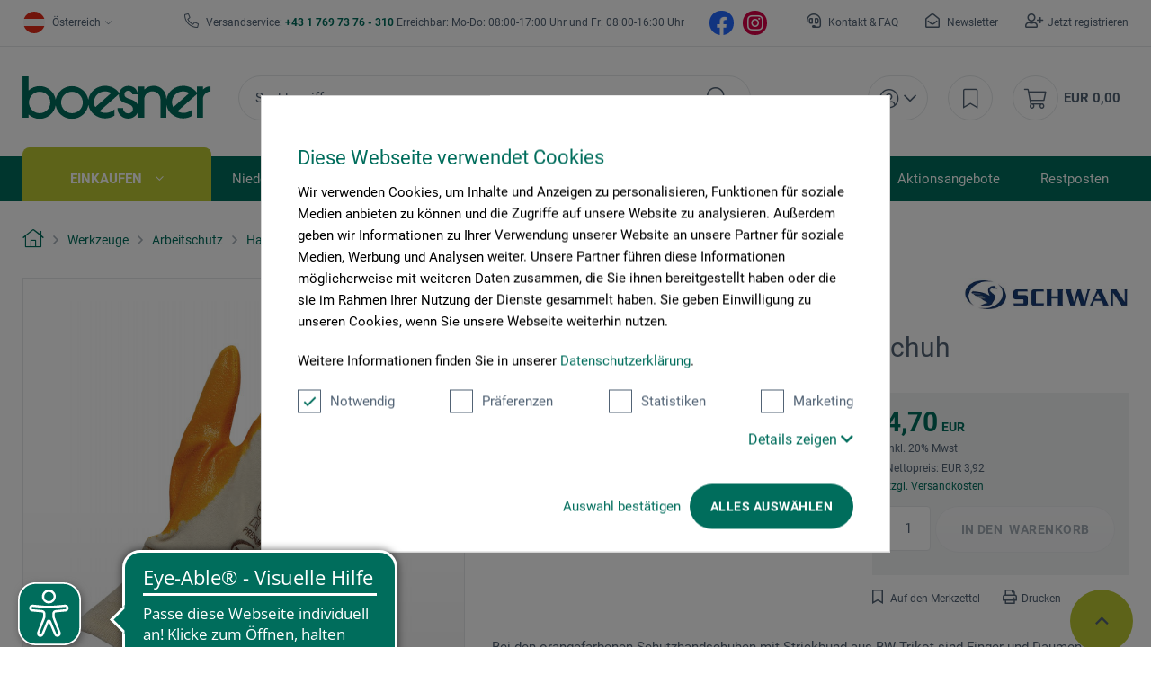

--- FILE ---
content_type: text/html; charset=UTF-8
request_url: https://www.boesner.at/premium-2-arbeitshandschuh-21759
body_size: 46238
content:
<!DOCTYPE html> <html class="no-js" lang="de" itemscope="itemscope" itemtype="https://schema.org/WebPage"> <head><script>window.dataLayer = window.dataLayer || [];</script><script>window.dataLayer.push({"ecommerce":{"detail":{"actionField":{"list":"Handschuhe"},"products":[{"name":"Premium 2 Arbeitshandschuh","id":"A034760_STK","price":"4.7","brand":"Schwan","category":"Handschuhe","variant":"Schwan Arbeitshandschuhe Gr. 8 Premium 2"}]},"currencyCode":"EUR"},"google_tag_params":{"ecomm_pagetype":"product","ecomm_prodid":"A034760_STK"}});</script>
<script>
    window.addEventListener('CookiebotOnLoad', function (e) {
        if (Cookiebot.consent.statistics) {

            (function (w, d, s, l, i) {
                w[l] = w[l] || [];
                w[l].push({'gtm.start': new Date().getTime(), event: 'gtm.js'});
                var f = d.getElementsByTagName(s)[0], j = d.createElement(s), dl = l != 'dataLayer' ? '&l=' + l : '';
                j.async = true;
                j.src = 'https://www.googletagmanager.com/gtm.js?id=' + i + dl;
                f.parentNode.insertBefore(j, f);
            })(window, document, 'script', 'dataLayer', 'GTM-52ZR7L6');
        }
        }, false);
</script>
<script id="Cookiebot" src="https://consent.cookiebot.com/uc.js" data-cbid="55b7cc43-36b2-4451-9c2a-65ca17879f53" type="text/javascript"></script> <meta charset="utf-8"> <meta name="author" content=""/> <meta name="robots" content="index,follow"/> <meta name="revisit-after" content="15 days"/> <meta name="keywords" content="Bei, 27, Größen, Erhältlich, 2., Kat., 388, EN, gefertigt, lang, cm, ca., orangefarbenen, Handschuhe, Die, beschichtet., NBR-, Daumen, Finger, BW-Trikot"/> <meta name="description" content="Bei den orangefarbenen Schutzhandschuhen mit Strickbund aus BW-Trikot sind Finger und Daumen NBR- beschichtet. Die Handschuhe sind ca. 27 cm lang, ge…"/> <meta property="og:type" content="product"/> <meta property="og:site_name" content="boesner - Professionelle Künstlermaterialien und Künstlerbedarf | boesner.at"/> <meta property="og:url" content="https://www.boesner.at/premium-2-arbeitshandschuh-21759"/> <meta property="og:title" content="Premium 2 Arbeitshandschuh"/> <meta property="og:description" content="Bei den orangefarbenen Schutzhandschuhen mit Strickbund aus BW-Trikot sind Finger und Daumen NBR- beschichtet. Die Handschuhe sind ca. 27 cm lang,…"/> <meta property="og:image" content="https://www.boesner.at/media/image/f7/c3/a6/zh_21759_Handschuhe_Premium2_0054Go2tWHV4GeN9x.jpg"/> <meta property="product:brand" content="Schwan"/> <meta property="product:price" content="4.7"/> <meta property="product:product_link" content="https://www.boesner.at/premium-2-arbeitshandschuh-21759"/> <meta name="twitter:card" content="product"/> <meta name="twitter:site" content="boesner - Professionelle Künstlermaterialien und Künstlerbedarf | boesner.at"/> <meta name="twitter:title" content="Premium 2 Arbeitshandschuh"/> <meta name="twitter:description" content="Bei den orangefarbenen Schutzhandschuhen mit Strickbund aus BW-Trikot sind Finger und Daumen NBR- beschichtet. Die Handschuhe sind ca. 27 cm lang,…"/> <meta name="twitter:image" content="https://www.boesner.at/media/image/f7/c3/a6/zh_21759_Handschuhe_Premium2_0054Go2tWHV4GeN9x.jpg"/> <meta itemprop="copyrightHolder" content="boesner - Professionelle Künstlermaterialien und Künstlerbedarf | boesner.at"/> <meta itemprop="copyrightYear" content="2014"/> <meta itemprop="isFamilyFriendly" content="True"/> <meta itemprop="image" content="/themes/Frontend/Boesner/frontend/_public/src/img/logos/logo_subline.svg"/> <meta name="viewport" content="width=device-width, initial-scale=1.0"> <meta name="mobile-web-app-capable" content="yes"> <meta name="apple-mobile-web-app-title" content="boesner - Professionelle Künstlermaterialien und Künstlerbedarf | boesner.at"> <meta name="apple-mobile-web-app-capable" content="yes"> <meta name="apple-mobile-web-app-status-bar-style" content="default"> <link rel="alternate" hreflang="de-AT" href="https://www.boesner.at/premium-2-arbeitshandschuh-21759"/><link rel="alternate" hreflang="de-DE" href="https://www.boesner.com/premium-2-arbeitshandschuh-21759"/> <meta name="google-site-verification" content="CrmCsiglZNX8gNYL2JqvIg4rSN6-03PMEHmns-Nl16M"/> <meta name="google-site-verification" content="Q1tha70GRGso-Bu-cLqXePO9PjRUWGuOEBFX7XIb_XU"/> <meta name="google-site-verification" content="X_ePGnI6m-ETlTQ_gejQdRuAtAPIhNzAjkq1dPdQIUc"/> <link rel="apple-touch-icon-precomposed" href="https://www.boesner.at/media/image/28/79/b9/cropped-favicon-32x32.png"> <link rel="shortcut icon" href="/themes/Frontend/Boesner/frontend/_public/src/img/logos/favicon.ico"> <meta name="msapplication-navbutton-color" content="@green"/> <meta name="application-name" content="boesner - Professionelle Künstlermaterialien und Künstlerbedarf | boesner.at"/> <meta name="msapplication-starturl" content="https://www.boesner.at/"/> <meta name="msapplication-window" content="width=1024;height=768"/> <meta name="msapplication-TileImage" content="/frontend/_public/src/img/logos/win-tile-image.png"> <meta name="msapplication-TileColor" content="@green"> <meta name="theme-color" content="@green"/> <link rel="canonical" href="https://www.boesner.at/premium-2-arbeitshandschuh-21759"/> <title itemprop="name">Schwan Premium 2 Arbeitshandschuh | boesner - Professionelle Künstlermaterialien und Künstlerbedarf | boesner.at</title> <link href="/web/cache/A.1769597258_44bff86cf5486c427e3d513be0adf7fd.css.pagespeed.cf.GYw-DJWbpd.css" media="all" rel="preload stylesheet" type="text/css"/> <script>var bilobaGtagjsConfig = window.bilobaGtagjsConfig = {"currency":"EUR","enable_advanced_conversion_data":false,"enabled":true,"ga_anonymizeip":true,"ga_id":"GTM-52ZR7L6","ga_optout":true,"gaw_conversion_id":"","gaw_id":"","google_business_vertical":"retail","respect_dnt":true,"cookie_note_mode":0,"show_cookie_note":false};</script> <script>
// Disable tracking if the opt-out cookie exists.
var gaDisableStr = 'ga-disable-GTM-52ZR7L6';
if (document.cookie.indexOf(gaDisableStr + '=true') > -1) {
window[gaDisableStr] = true;
}
// Opt-out function
function gaOptout() {
document.cookie = gaDisableStr + '=true; expires=Thu, 31 Dec 2199 23:59:59 UTC; path=/';
window[gaDisableStr] = true;
}
var bilobaGoogleGtagjs = {
isCookieAllowed: function() {
return true;
},
isDntValid: function() {
if(bilobaGtagjsConfig.respect_dnt == false) {
return true;
}
// check if dnt is available
if (window.doNotTrack || navigator.doNotTrack || navigator.msDoNotTrack) {
// check if dnt is active
if (window.doNotTrack == "1" || navigator.doNotTrack == "yes" || navigator.doNotTrack == "1" || navigator.msDoNotTrack == "1") {
return false;
}
}
return true;
},
isOptout: function() {
var gaDisableStr = 'ga-disable-' + bilobaGtagjsConfig.ga_id;
if (document.cookie.indexOf(gaDisableStr + '=true') > -1) {
return true;
}
return false;
},
shouldLoad: function() {
return this.isCookieAllowed() && this.isDntValid() && !this.isOptout() && Cookiebot.consent.marketing;
},
loadJs: function(){
var script = document.createElement('script');
script.setAttribute('type', 'text/javascript');
script.setAttribute('src', 'https://www.googletagmanager.com/gtag/js?id=' + (bilobaGtagjsConfig.ga_id ? bilobaGtagjsConfig.ga_id : bilobaGtagjsConfig.gaw_id));
document.getElementsByTagName('head')[0].appendChild(script);
},
// consent update event
consentGranted: function() {
gtag('consent', 'update', {
'ad_storage': 'granted',
'analytics_storage': 'granted'
});
},
isGA4ID: function() {
return bilobaGtagjsConfig.ga_id.startsWith("G");
}
};
//fix for console errors while using gtag not loaded
if(gtag === undefined) {
var gtag = false;
}
window.addEventListener('CookiebotOnLoad', function (e) {
if (Cookiebot.consent.marketing)
{
window.dataLayer = window.dataLayer || [];
//redefine the gtag after initialization
gtag = function() {window.dataLayer.push(arguments)};
// LoadJS when the page is loading
if(bilobaGoogleGtagjs.shouldLoad()) {
if((((bilobaGtagjsConfig.ga_id !== '' && bilobaGtagjsConfig.ga_id !== null ) && (bilobaGtagjsConfig.gaw_id !== '' && bilobaGtagjsConfig.gaw_id !== null ))
|| ((bilobaGtagjsConfig.ga_id !== '' && bilobaGtagjsConfig.ga_id !== null )
|| (bilobaGtagjsConfig.gaw_id !== '' && bilobaGtagjsConfig.gaw_id !== null ))) && !bilobaGoogleGtagjs.isOptout()) {
bilobaGoogleGtagjs.loadJs();
}
gtag('consent', 'update', {
'ad_storage': 'granted',
'analytics_storage': 'granted'
});
}else {
// If Cookie consent is given update storages
gtag('consent', 'default', {
'ad_storage': 'denied',
'analytics_storage': 'denied'
});
}
gtag('js', new Date());
gtag('config', 'GTM-52ZR7L6', {'anonymize_ip': true, 'send_page_view': false});
gtag('event', 'page_view');
}
}, false);
</script> <script async src="https://cdn.eye-able.com/configs/www.boesner.at.js"></script> <script async src="https://cdn.eye-able.com/public/js/eyeAble.js"></script> <script type="application/ld+json">
{
"@context": "https://schema.org/",
"@type": "WebSite",
"name": "boesner",
"url": "https://www.boesner.com/",
"potentialAction": {
"@type": "SearchAction",
"target": "https://www.boesner.com/produktsuche?searchString={search_term_string}",
"query-input": "required name=search_term_string"
}
}
</script> <link href="/themes/Frontend/Boesner/frontend/_public/src/fonts/Caveat/Caveat-Regular.ttf" as="font" type="font/woff2" crossorigin> <link href="/themes/Frontend/Boesner/frontend/_public/src/fonts/Roboto/Roboto-Regular.woff2" as="font" type="font/woff2" crossorigin> <link href="/themes/Frontend/Boesner/frontend/_public/src/fonts/Roboto/Roboto-Light.woff2" as="font" type="font/woff2" crossorigin> <link href="/themes/Frontend/Boesner/frontend/_public/src/fonts/Roboto/Roboto-Bold.woff2" as="font" type="font/woff2" crossorigin> <link href="/themes/Frontend/Boesner/frontend/_public/src/fonts/FontAwesome/fa-light-300.woff2" as="font" type="font/woff2" crossorigin> <link href="/themes/Frontend/Boesner/frontend/_public/src/fonts/FontAwesome/fa-regular-400.woff2" as="font" type="font/woff2" crossorigin> <link href="/themes/Frontend/Boesner/frontend/_public/src/fonts/FontAwesome/fa-brands-400.woff2" as="font" type="font/woff2" crossorigin> <link href="/themes/Frontend/Responsive/frontend/_public/src/fonts/shopware.woff2" as="font" type="font/woff2" crossorigin> </head> <body class=" is--ctl-detail is--act-index "><noscript><meta HTTP-EQUIV="refresh" content="0;url='http://www.boesner.at/premium-2-arbeitshandschuh-21759?PageSpeed=noscript'" /><style><!--table,div,span,font,p{display:none} --></style><div style="display:block">Please click <a href="http://www.boesner.at/premium-2-arbeitshandschuh-21759?PageSpeed=noscript">here</a> if you are not redirected within a few seconds.</div></noscript> <input type="hidden" name="sBitGlobalCurrency" value="EUR"/> <input type="hidden" name="sGoogleBussinessVertical" value="retail"/> <div class="page-wrap"> <noscript class="noscript-main"> <div class="alert is--warning"> <div class="alert--icon"> <i class="icon--element icon--warning"></i> </div> <div class="alert--content"> Um boesner&#x20;-&#x20;Professionelle&#x20;K&#xFC;nstlermaterialien&#x20;und&#x20;K&#xFC;nstlerbedarf&#x20;&#x7C;&#x20;boesner.at in vollem Umfang nutzen zu k&ouml;nnen, empfehlen wir Ihnen Javascript in Ihrem Browser zu aktiveren. </div> </div>
<iframe src="https://www.googletagmanager.com/ns.html?id=GTM-52ZR7L6" height="0" width="0" style="display:none;visibility:hidden"></iframe>
</noscript> <header class="header-main"> <div class="top-bar"> <div class="container block-group"> <div class="top-bar--lang-nav lang-nav">  <div class="lang-nav--country has--drop-down" role="button" aria-haspopup="true" aria-label="Sub-Shops" data-drop-down-menu="true"> <div class="language--flag AT "></div> <div class="select is--alt"> <span class="selected-item selected-country"> Österreich </span> </div> <ul class="dropdown is--country" role="menu"> <li class="dropdown--item" role="menuitem"> <a class="blocked--link dropdown--link" href="https://www.boesner.com" rel="nofollow noopener"> <div class="language--flag DE"></div> Deutschland </a> </li> <li class="dropdown--item" role="menuitem"> <a class="blocked--link dropdown--link" href="https://www.boesner.dk" rel="nofollow noopener"> <div class="language--flag DK"></div> Dänemark </a> </li> <li class="dropdown--item" role="menuitem"> <a class="blocked--link dropdown--link" href="https://www.boesner.se" rel="nofollow noopener"> <div class="language--flag SE"></div> Schweden </a> </li> <li class="dropdown--item" role="menuitem"> <a class="blocked--link dropdown--link" href="https://www.boesner.ch" rel="nofollow noopener"> <div class="language--flag CH"></div> Schweiz </a> </li> <li class="dropdown--item" role="menuitem"> <a class="blocked--link dropdown--link" href="https://www.boesner.fr" rel="nofollow noopener"> <div class="language--flag FR"></div> Frankreich </a> </li> </ul> </div> <div class="lang-nav--language has--drop-down" role="button" aria-haspopup="true" aria-label="Ausgewählte Sprache" data-drop-down-menu="true"> <ul class="dropdown is--language" role="menu"> <li class="dropdown--item" role="menuitem"> <a class="blocked--link language--link" href="https://www.boesner.at"> AT </a> </li> </ul> </div>  </div> <div class="top-bar--hotline hide-mobile"> Versandservice: <a href="tel:+4317697376310"><b class="hotline--number">+43 1 769 73 76 - 310 </b></a> <span class="light">Erreichbar: Mo-Do: 08:00-17:00 Uhr und Fr: 08:00-16:30 Uhr</span> </div> <div class="top-bar--hotline hide-desktop"> <span>Versandservice </span><br> <a href="tel:+4317697376310"><b class="hotline--number">+43 (0) 1769 7376 - 310 </b></a><br> <span class="light">Mo-Do: 08:00-17:00 Uhr und Fr: 08:00-16:30 Uhr</span> </div> <div class="top-bar--social"> <a href="https://www.facebook.com/boesnerWien/ " target="_blank" class="social--icon icon--fb is--social" rel="nofollow noopener"></a> <a href="https://www.instagram.com/boesner_wien" target="_blank" class="social--icon icon--insta is--social" rel="nofollow noopener"></a> </div> <div class="top-bar--meta-nav meta-nav"> <ul> <li class="navigation--entry meta-nav--contact"> <a class="navigation--link" href="/kontakt" title="Kontakt &amp; FAQ" target="_self"> Kontakt & FAQ </a> </li> <li class="navigation--entry meta-nav--newsletter"> <a class="navigation--link" href="/newsletter" title="Newsletter" target="_self"> Newsletter </a> </li> <li class="navigation--entry meta-nav--register"><a class="navigation--link" href="/account#show-registration">Jetzt registrieren</a></li><li class="navigation--entry meta-nav--social"> <div class="top-bar--social"> <a href="https://www.facebook.com/boesnerWien/ " target="_blank" class="social--icon icon--fb is--social" rel="nofollow noopener"></a> <a href="https://www.instagram.com/boesner_wien" target="_blank" class="social--icon icon--insta is--social" rel="nofollow noopener"></a> </div> </li> </ul> </div> </div> </div> <div class="container header--navigation container-padding"> <div class="hamburger hide-desktop" aria-expanded="false"> <a class="hamburger--btn" href="#offcanvas--left" data-offcanvas="true" data-offCanvasSelector=".sidebar-main" data-closeButtonSelector=".sidebar--close-btn" role="button" aria-label="Menü"> <span class="icon--hamburger"></span> </a> </div> <div class="logo-main block-group" role="banner"> <div class="logo--shop"> <a class="logo--link" href="https://www.boesner.at/" title="boesner - Professionelle Künstlermaterialien und Künstlerbedarf | boesner.at - zur Startseite wechseln"> <picture> <source srcset="/themes/Frontend/Boesner/frontend/_public/src/img/logos/logo.svg" media="(min-width: 78.75em)"> <source srcset="/themes/Frontend/Boesner/frontend/_public/src/img/logos/logo_subline.svg" media="(min-width: 64em)"> <source srcset="/themes/Frontend/Boesner/frontend/_public/src/img/logos/logo.svg" media="(min-width: 48em)"> <img srcset="/themes/Frontend/Boesner/frontend/_public/src/img/logos/logo.svg" alt="boesner - Professionelle Künstlermaterialien und Künstlerbedarf | boesner.at - zur Startseite wechseln"/> </picture> </a> </div> </div> <div class="header-search"> <div class="header-search--container" role="search" data-search="true" data-minLength="1" data-searchFieldSelector=".header-search--input" data-resultsSelector=".header-search--results" aria-haspopup="true" data-minLength="0"> <a class="btn search--btn entry--link entry--trigger" href="#show-hide--search" title="Suche anzeigen / schließen" aria-label="Suche anzeigen / schließen"> <i class="icon--search"></i> <span class="search--display">Suchen</span> </a> <form action="/search" method="get" class="header-search--form"> <input type="search" name="sSearch" aria-label="Suchbegriff..." class="main-search--field header-search--input" autocomplete="off" autocapitalize="off" placeholder="Suchbegriff..." maxlength="256"/> <button type="submit" class="header-search--button" aria-label="Suchen"> <i class="fal fa-search"></i> </button> <div class="form--ajax-loader">&nbsp;</div> </form> <div class="main-search--results es-suggest" data-search-url="https://www.boesner.at/search" data-suggest-url="/widgets/suggest"> <div class="block-group"> <div data-group="redirect"> <div class="es-redirect">Weiterleitung zu: <span class="ajax--redirect"></span></div> </div> <div class="block block--additional"> <div data-group="terms"> <div class="es-title">Ähnliche Suchbegriffe</div> <ul class="list--simple ajax--search-list" data-empty="Keine ähnlichen Suchbegriffe vorhanden"></ul> </div> <div data-group="supplier"> <div class="es-title">Hersteller</div> <ul class="list--supplier ajax--supplier-list" data-max="4" data-empty="Keine Hersteller zu diesem Suchbegriff gefunden"></ul> </div> <div data-group="content"> <div class="es-title">Inhalte</div> <ul class="list--simple ajax--content-list" data-max="4" data-empty="Keine Inhalte zu diesem Suchbegriff gefunden"></ul> </div> <div data-group="category"> <div class="es-title">Kategorien</div> <ul class="list--simple ajax--category-list" data-max="5" data-empty="Keine Kategorien gefunden"></ul> </div> <div data-group="blog"> <div class="es-title">Blog Artikel</div> <ul class="list--simple ajax--blog-list" data-max="0" data-empty="Keine Blog Artikel gefunden"></ul> </div> <div data-group="emotion"> <div class="es-title">Einkaufswelten</div> <ul class="list--simple ajax--emotion-list" data-max="0" data-empty="Keine Einkaufswelten gefunden"></ul> </div> </div> <div class="block block--products" data-no-image="/themes/Frontend/Responsive/frontend/_public/src/img/no-picture.jpg"> <div data-group="products"> <div class="es-title">Produktvorschläge</div> <ul class="list--products ajax--products" data-empty="Keine Produktvorschläge vorhanden"></ul> </div> </div> </div> </div> </div> </div> <nav class="shop-navigation"> <ul class="navigation--list" role="menubar"> 
<li class="has--drop-down navigation--entry entry--account" role="menuitem" aria-haspopup="true" data-drop-down-menu="true">
<a href="https://www.boesner.at/account" title="Mein Konto" aria-label="Mein Konto" class="entry--link ">
<i class="icon--account"></i>
</a>
<div class="dropdown account--dropdown">
<div class="account--menu is--rounded is--personalized">
<div class="account--menu-container">
<div class="account--signup-info">
<b>Sie sind noch kein Kunde?</b></br>
<span class="small-text">Das sind ihre Vorteile</span>
<ul class="list">
<li class="small-text">Liefer & Rechnungsadressen bearbeiten</li>
<li class="small-text">Persönliche Merkliste anlegen</li>
<li class="small-text">Meine Bestellungen einsehen</li>
</ul>
</div>
<div class="account--bottom">
<a href="https://www.boesner.at/account#show-registration" class="blocked--link btn is--wide is--bordered is--light is--register" data-collapseTarget="#registration" data-action="open">
registrieren
</a>
</div>
</div>
</div>
</div>
</li>
<li class="navigation--entry entry--notepad" role="menuitem">
<a href="https://www.boesner.at/note" title="Merkzettel" aria-label="Merkzettel" class="entry--link">
<i class="icon--bookmark"></i>
</a>
</li>
<li class="entry--cart navigation--entry" role="menuitem">
<a class="cart--link entry--link" href="https://www.boesner.at/checkout/cart" title="Warenkorb" aria-label="Warenkorb">
<span class="badge is--primary is--minimal cart--quantity is--hidden">0</span>
<i class="icon--cart"></i>
</a>
<span class="cart--amount">
EUR&nbsp;0,00
</span>
<div class="ajax-loader">&nbsp;</div>
</li>
 </ul> </nav> <div class="container--ajax-cart" data-collapse-cart="true" data-displayMode="offcanvas"></div> </div> </header> <nav class="navigation-main hide-mobile"> <div class="navigation-wrapper"> <div class="container"> <ul class="navigation--list navigation-main--list container-padding" role="menubar" itemscope="itemscope" itemtype="http://schema.org/SiteNavigationElement"> <li class="navigation--entry is--active is--first has--sub" role="menuitem"><a class="navigation--link is--active" href="/" title="Einkaufen" aria-label="Einkaufen" itemprop="url"><span itemprop="name">Einkaufen</span></a></li><li class="navigation--entry has--sub" role="menuitem"><a class="navigation--link" href="/unsere-standorte" title="Niederlassungen" aria-label="Niederlassungen" itemprop="url"><span itemprop="name">Niederlassungen</span></a></li><li class="navigation--entry has--sub" role="menuitem"><a class="navigation--link" href="/rahmenwelt" title="Rahmenwelt" aria-label="Rahmenwelt" itemprop="url"><span itemprop="name">Rahmenwelt</span></a></li><li class="navigation--entry" role="menuitem"><a class="navigation--link" href="https://www.boesner.com/kunstportal" title="Kunstportal" aria-label="Kunstportal" itemprop="url" rel="nofollow noopener"><span itemprop="name">Kunstportal</span></a></li><li class="navigation--entry" role="menuitem"><a class="navigation--link" href="/unternehmen/fine-art-print" title="Fine Art Print" aria-label="Fine Art Print" itemprop="url"><span itemprop="name">Fine Art Print</span></a></li><li class="navigation--entry" role="menuitem"><a class="navigation--link" href="https://www.kurse-bei-boesner.at" title="Veranstaltungen" aria-label="Veranstaltungen" itemprop="url" target="_blank" rel="nofollow noopener"><span itemprop="name">Veranstaltungen</span></a></li><li class="navigation--entry" role="menuitem"><a class="navigation--link" href="/aktionsangebote" title="Aktionsangebote" aria-label="Aktionsangebote" itemprop="url"><span itemprop="name">Aktionsangebote</span></a></li><li class="navigation--entry" role="menuitem"><a class="navigation--link" href="/restposten" title="Restposten" aria-label="Restposten" itemprop="url"><span itemprop="name">Restposten</span></a></li></ul> <div class="advanced-menu" data-advanced-menu="true" data-listSelector=".navigation-main--list" data-hoverDelay="0"> <div class="menu--container "> <div class="content--wrapper has--content"> <ul class="menu--list"> <li class="menu--list-item is--layout-1 active"> <a href="https://www.boesner.at/geschenkideen" class="menu--list-link" title="Geschenkideen">Geschenkideen</a> <div class="menu--category-content is--empty"></div> </li> <li class="menu--list-item is--layout-1 has--sub"> <a href="https://www.boesner.at/aufbewahrung-praesentation" class="menu--list-link" title="Aufbewahrung, Präsentation">Aufbewahrung, Präsentation</a> <div class="menu--category-content"> <div class="menu--header category--header"> <div class="category--description"> <span class="category--title">Aufbewahrung, Präsentation</span> <span class="category--subtitle"> </span> </div> <div class="category--buttons"> <span class="button--close"> </span> </div> </div> <div class="menu--subcategory subcategory"> <div class="subcategory--container"> <span class="subcategory--title"> <a href="https://www.boesner.at/aufbewahrung" class="subcategory--link" title="Aufbewahrung">Aufbewahrung</a> </span> <ul class="subcategory--list"> <li class="subcategory--list-item"> <a href="https://www.boesner.at/behaelter" class="subcategory--list-link" title="Behälter">Behälter</a> </li> <li class="subcategory--list-item"> <a href="https://www.boesner.at/boxen" class="subcategory--list-link" title="Boxen">Boxen</a> </li> <li class="subcategory--list-item"> <a href="https://www.boesner.at/diverses" class="subcategory--list-link" title="Diverses">Diverses</a> </li> <li class="subcategory--list-item"> <a href="https://www.boesner.at/dosen" class="subcategory--list-link" title="Dosen">Dosen</a> </li> <li class="subcategory--list-item"> <a href="https://www.boesner.at/eimer" class="subcategory--list-link" title="Eimer">Eimer</a> </li> <li class="subcategory--list-item"> <a href="https://www.boesner.at/etiketten" class="subcategory--list-link" title="Etiketten">Etiketten</a> </li> <li class="subcategory--list-item"> <a href="https://www.boesner.at/etui" class="subcategory--list-link" title="Etui">Etui</a> </li> <li class="subcategory--list-item"> <a href="https://www.boesner.at/flaschen" class="subcategory--list-link" title="Flaschen">Flaschen</a> </li> <li class="subcategory--list-item"> <a href="https://www.boesner.at/grafikstaender" class="subcategory--list-link" title="Grafikständer">Grafikständer</a> </li> <li class="subcategory--list-item"> <a href="https://www.boesner.at/koffer" class="subcategory--list-link" title="Koffer">Koffer</a> </li> <li class="subcategory--list-item"> <a href="https://www.boesner.at/leisten" class="subcategory--list-link" title="Leisten">Leisten</a> </li> <li class="subcategory--list-item"> <a href="https://www.boesner.at/praesentation" class="subcategory--list-link" title="Präsentation">Präsentation</a> </li> <li class="subcategory--list-item"> <a href="https://www.boesner.at/sammel-praesentationsmappen" class="subcategory--list-link" title="Sammel-, Präsentationsmappen">Sammel-, Präsentationsmappen</a> </li> <li class="subcategory--list-item"> <a href="https://www.boesner.at/schaufeln" class="subcategory--list-link" title="Schaufeln">Schaufeln</a> </li> <li class="subcategory--list-item"> <a href="https://www.boesner.at/sonstiges-aufbewahrung" class="subcategory--list-link" title="Sonstiges Aufbewahrung">Sonstiges Aufbewahrung</a> </li> <li class="subcategory--list-item"> <a href="https://www.boesner.at/taschen-transportzubehoer" class="subcategory--list-link" title="Taschen und Transportzubehör">Taschen und Transportzubehör</a> </li> <li class="subcategory--list-item"> <a href="https://www.boesner.at/tische-zubehoer" class="subcategory--list-link" title="Tische-Zubehör">Tische-Zubehör</a> </li> <li class="subcategory--list-item"> <a href="https://www.boesner.at/zeichentische-ateliertische" class="subcategory--list-link" title="Zeichentische und Ateliertische">Zeichentische und Ateliertische</a> </li> <li class="subcategory--list-item"> <a href="https://www.boesner.at/zeichnungsschraenke" class="subcategory--list-link" title="Zeichnungsschränke">Zeichnungsschränke</a> </li> <li class="subcategory--list-item"> <a href="https://www.boesner.at/zubehoer-schraenke-mappen" class="subcategory--list-link" title="Zubehör für Schränke und Mappen">Zubehör für Schränke und Mappen</a> </li> </ul> </div> <div class="subcategory--container"> <span class="subcategory--title"> <a href="https://www.boesner.at/cat/index/sCategory/41456" class="subcategory--link" title="Beleuchtung">Beleuchtung</a> </span> <ul class="subcategory--list"> <li class="subcategory--list-item"> <a href="https://www.boesner.at/cat/index/sCategory/41459" class="subcategory--list-link" title="Galeriebeleuchtung">Galeriebeleuchtung</a> </li> <li class="subcategory--list-item"> <a href="https://www.boesner.at/leuchten-und-lampen" class="subcategory--list-link" title="Leuchten und Lampen">Leuchten und Lampen</a> </li> <li class="subcategory--list-item"> <a href="https://www.boesner.at/leuchtmittel" class="subcategory--list-link" title="Leuchtmittel">Leuchtmittel</a> </li> <li class="subcategory--list-item"> <a href="https://www.boesner.at/galeriebeleuchtung" class="subcategory--list-link" title="Zubehör für Galeriebeleuchtung">Zubehör für Galeriebeleuchtung</a> </li> <li class="subcategory--list-item"> <a href="https://www.boesner.at/zubehoer-fuer-leuchten-und-lampen" class="subcategory--list-link" title="Zubehör für Leuchten und Lampen">Zubehör für Leuchten und Lampen</a> </li> </ul> </div> </div> </div> </li> <li class="menu--list-item is--layout-1 has--sub"> <a href="https://www.boesner.at/buecher" class="menu--list-link" title="Bücher">Bücher</a> <div class="menu--category-content"> <div class="menu--header category--header"> <div class="category--description"> <span class="category--title">Bücher</span> <span class="category--subtitle"> </span> </div> <div class="category--buttons"> <span class="button--close"> </span> </div> </div> <div class="menu--subcategory subcategory"> <div class="subcategory--container"> <span class="subcategory--title"> <a href="https://www.boesner.at/kunstliteratur" class="subcategory--link" title="Kunstliteratur">Kunstliteratur</a> </span> <ul class="subcategory--list"> <li class="subcategory--list-item"> <a href="https://www.boesner.at/acrylmalerei" class="subcategory--list-link" title="Acrylmalerei">Acrylmalerei</a> </li> <li class="subcategory--list-item"> <a href="https://www.boesner.at/airbrush-buecher" class="subcategory--list-link" title="Airbrush Bücher">Airbrush Bücher</a> </li> <li class="subcategory--list-item"> <a href="https://www.boesner.at/akt-anatomie" class="subcategory--list-link" title="Akt, Anatomie">Akt, Anatomie</a> </li> <li class="subcategory--list-item"> <a href="https://www.boesner.at/allgemeines-sachbuch" class="subcategory--list-link" title="Allgemeines Sachbuch">Allgemeines Sachbuch</a> </li> <li class="subcategory--list-item"> <a href="https://www.boesner.at/andere-techniken" class="subcategory--list-link" title="Andere Techniken">Andere Techniken</a> </li> <li class="subcategory--list-item"> <a href="https://www.boesner.at/aquarellmalerei" class="subcategory--list-link" title="Aquarellmalerei">Aquarellmalerei</a> </li> <li class="subcategory--list-item"> <a href="https://www.boesner.at/architektur-raumgestaltung" class="subcategory--list-link" title="Architektur und Raumgestaltung">Architektur und Raumgestaltung</a> </li> <li class="subcategory--list-item"> <a href="https://www.boesner.at/basteln-werken-anleitungen" class="subcategory--list-link" title="Basteln, Werken, Anleitungen">Basteln, Werken, Anleitungen</a> </li> <li class="subcategory--list-item"> <a href="https://www.boesner.at/belletristik" class="subcategory--list-link" title="Belletristik">Belletristik</a> </li> <li class="subcategory--list-item"> <a href="https://www.boesner.at/bildbaende" class="subcategory--list-link" title="Bildbände">Bildbände</a> </li> <li class="subcategory--list-item"> <a href="https://www.boesner.at/bildhauerei-toepfern" class="subcategory--list-link" title="Bildhauerei, Töpfern">Bildhauerei, Töpfern</a> </li> <li class="subcategory--list-item"> <a href="https://www.boesner.at/design-muster" class="subcategory--list-link" title="Design und Muster">Design und Muster</a> </li> <li class="subcategory--list-item"> <a href="https://www.boesner.at/design-grafik" class="subcategory--list-link" title="Design, Grafik">Design, Grafik</a> </li> <li class="subcategory--list-item"> <a href="https://www.boesner.at/didaktik-therapie" class="subcategory--list-link" title="Didaktik und Therapie">Didaktik und Therapie</a> </li> <li class="subcategory--list-item"> <a href="https://www.boesner.at/drucktechnik-buecher" class="subcategory--list-link" title="Drucktechnik Bücher">Drucktechnik Bücher</a> </li> <li class="subcategory--list-item"> <a href="https://www.boesner.at/epochen-sammlungen" class="subcategory--list-link" title="Epochen, Sammlungen">Epochen, Sammlungen</a> </li> <li class="subcategory--list-item"> <a href="https://www.boesner.at/fachliteratur" class="subcategory--list-link" title="Fachliteratur">Fachliteratur</a> </li> <li class="subcategory--list-item"> <a href="https://www.boesner.at/fashion" class="subcategory--list-link" title="Fashion">Fashion</a> </li> <li class="subcategory--list-item"> <a href="https://www.boesner.at/fotografie" class="subcategory--list-link" title="Fotografie">Fotografie</a> </li> <li class="subcategory--list-item"> <a href="https://www.boesner.at/geschenkbuch" class="subcategory--list-link" title="Geschenkbuch">Geschenkbuch</a> </li> <li class="subcategory--list-item"> <a href="https://www.boesner.at/graphic-novel-comic" class="subcategory--list-link" title="Graphic Novel, Comic">Graphic Novel, Comic</a> </li> <li class="subcategory--list-item"> <a href="https://www.boesner.at/holz-metall-stein" class="subcategory--list-link" title="Holz, Metall, Stein">Holz, Metall, Stein</a> </li> <li class="subcategory--list-item"> <a href="https://www.boesner.at/illustrationen-street-art" class="subcategory--list-link" title="Illustrationen und Street Art">Illustrationen und Street Art</a> </li> <li class="subcategory--list-item"> <a href="https://www.boesner.at/illustriertes-kinderbuch" class="subcategory--list-link" title="Illustriertes Kinderbuch">Illustriertes Kinderbuch</a> </li> <li class="subcategory--list-item"> <a href="https://www.boesner.at/kalligrafie-buecher" class="subcategory--list-link" title="Kalligrafie Bücher">Kalligrafie Bücher</a> </li> <li class="subcategory--list-item"> <a href="https://www.boesner.at/kinderbuch" class="subcategory--list-link" title="Kinderbuch">Kinderbuch</a> </li> <li class="subcategory--list-item"> <a href="https://www.boesner.at/kochbuch" class="subcategory--list-link" title="Kochbuch">Kochbuch</a> </li> <li class="subcategory--list-item"> <a href="https://www.boesner.at/kuenstlerbiografien" class="subcategory--list-link" title="Künstlerbiografien">Künstlerbiografien</a> </li> <li class="subcategory--list-item"> <a href="https://www.boesner.at/buecher/kunstliteratur/lexika-und-nachschlagewerke" class="subcategory--list-link" title="Lexika und Nachschlagewerke">Lexika und Nachschlagewerke</a> </li> <li class="subcategory--list-item"> <a href="https://www.boesner.at/lifestyle" class="subcategory--list-link" title="Lifestyle">Lifestyle</a> </li> <li class="subcategory--list-item"> <a href="https://www.boesner.at/material" class="subcategory--list-link" title="Material">Material</a> </li> <li class="subcategory--list-item"> <a href="https://www.boesner.at/modernes-antiquariat" class="subcategory--list-link" title="Modernes Antiquariat">Modernes Antiquariat</a> </li> <li class="subcategory--list-item"> <a href="https://www.boesner.at/oelmalerei" class="subcategory--list-link" title="Ölmalerei">Ölmalerei</a> </li> <li class="subcategory--list-item"> <a href="https://www.boesner.at/papier-packaging" class="subcategory--list-link" title="Papier, Packaging">Papier, Packaging</a> </li> <li class="subcategory--list-item"> <a href="https://www.boesner.at/pastellmalerei" class="subcategory--list-link" title="Pastellmalerei">Pastellmalerei</a> </li> <li class="subcategory--list-item"> <a href="https://www.boesner.at/paedagogische-titel" class="subcategory--list-link" title="Pädagogische Titel">Pädagogische Titel</a> </li> <li class="subcategory--list-item"> <a href="https://www.boesner.at/sonstiges-buecher" class="subcategory--list-link" title="Sonstiges Bücher">Sonstiges Bücher</a> </li> <li class="subcategory--list-item"> <a href="https://www.boesner.at/street-art" class="subcategory--list-link" title="Street Art">Street Art</a> </li> <li class="subcategory--list-item"> <a href="https://www.boesner.at/techniken-anleitung" class="subcategory--list-link" title="Techniken und Anleitung">Techniken und Anleitung</a> </li> <li class="subcategory--list-item"> <a href="https://www.boesner.at/textile-techniken" class="subcategory--list-link" title="Textile Techniken">Textile Techniken</a> </li> <li class="subcategory--list-item"> <a href="https://www.boesner.at/typografie" class="subcategory--list-link" title="Typografie">Typografie</a> </li> <li class="subcategory--list-item"> <a href="https://www.boesner.at/wahrnehmung-kreativitaet" class="subcategory--list-link" title="Wahrnehmung und Kreativität">Wahrnehmung und Kreativität</a> </li> <li class="subcategory--list-item"> <a href="https://www.boesner.at/zeichnen-skizzieren" class="subcategory--list-link" title="Zeichnen und Skizzieren">Zeichnen und Skizzieren</a> </li> </ul> </div> <div class="subcategory--container"> <span class="subcategory--title"> <a href="https://www.boesner.at/non-book-medien" class="subcategory--link" title="Non Book und Medien">Non Book und Medien</a> </span> <ul class="subcategory--list"> <li class="subcategory--list-item"> <a href="https://www.boesner.at/cd-hoerbuecher-dvd" class="subcategory--list-link" title="CD, Hörbücher, DVD">CD, Hörbücher, DVD</a> </li> <li class="subcategory--list-item"> <a href="https://www.boesner.at/kalender" class="subcategory--list-link" title="Kalender">Kalender</a> </li> <li class="subcategory--list-item"> <a href="https://www.boesner.at/non-book-zubehoer" class="subcategory--list-link" title="Non Book-Zubehör">Non Book-Zubehör</a> </li> <li class="subcategory--list-item"> <a href="https://www.boesner.at/postkarten" class="subcategory--list-link" title="Postkarten">Postkarten</a> </li> <li class="subcategory--list-item"> <a href="https://www.boesner.at/sonstige-medien" class="subcategory--list-link" title="Sonstige Medien">Sonstige Medien</a> </li> <li class="subcategory--list-item"> <a href="https://www.boesner.at/spiele" class="subcategory--list-link" title="Spiele">Spiele</a> </li> </ul> </div> </div> </div> </li> <li class="menu--list-item is--layout-1 has--sub"> <a href="https://www.boesner.at/drucktechniken" class="menu--list-link" title="Drucktechniken">Drucktechniken</a> <div class="menu--category-content"> <div class="menu--header category--header"> <div class="category--description"> <span class="category--title">Drucktechniken</span> <span class="category--subtitle"> </span> </div> <div class="category--buttons"> <span class="button--close"> </span> </div> </div> <div class="menu--subcategory subcategory"> <div class="subcategory--container"> <span class="subcategory--title"> <a href="https://www.boesner.at/druck" class="subcategory--link" title="Druck">Druck</a> </span> <ul class="subcategory--list"> <li class="subcategory--list-item"> <a href="https://www.boesner.at/druckpressen" class="subcategory--list-link" title="Druckpressen">Druckpressen</a> </li> <li class="subcategory--list-item"> <a href="https://www.boesner.at/linoldruck-werkzeuge" class="subcategory--list-link" title="Linoldruck Werkzeuge">Linoldruck Werkzeuge</a> </li> <li class="subcategory--list-item"> <a href="https://www.boesner.at/lithografie" class="subcategory--list-link" title="Lithografie">Lithografie</a> </li> <li class="subcategory--list-item"> <a href="https://www.boesner.at/radierung-werkzeuge" class="subcategory--list-link" title="Radierung Werkzeuge">Radierung Werkzeuge</a> </li> <li class="subcategory--list-item"> <a href="https://www.boesner.at/siebdruck-zubehoer" class="subcategory--list-link" title="Siebdruck">Siebdruck</a> </li> <li class="subcategory--list-item"> <a href="https://www.boesner.at/zubehoer-zu-druck" class="subcategory--list-link" title="Zubehör zu Druck">Zubehör zu Druck</a> </li> </ul> </div> </div> </div> </li> <li class="menu--list-item is--layout-1 has--sub"> <a href="https://www.boesner.at/farben" class="menu--list-link" title="Farben">Farben</a> <div class="menu--category-content"> <div class="menu--header category--header"> <div class="category--description"> <span class="category--title">Farben</span> <span class="category--subtitle"> </span> </div> <div class="category--buttons"> <span class="button--close"> </span> </div> </div> <div class="menu--subcategory subcategory"> <div class="subcategory--container"> <span class="subcategory--title"> <a href="https://www.boesner.at/farben-fuer-kuenstler" class="subcategory--link" title="Farben für Künstler">Farben für Künstler</a> </span> <ul class="subcategory--list"> <li class="subcategory--list-item"> <a href="https://www.boesner.at/acrylfarben" class="subcategory--list-link" title="Acrylfarben">Acrylfarben</a> </li> <li class="subcategory--list-item"> <a href="https://www.boesner.at/airbrush-farben" class="subcategory--list-link" title="Airbrush-Farben">Airbrush-Farben</a> </li> <li class="subcategory--list-item"> <a href="https://www.boesner.at/aquarellfarben" class="subcategory--list-link" title="Aquarellfarben">Aquarellfarben</a> </li> <li class="subcategory--list-item"> <a href="https://www.boesner.at/enkaustik" class="subcategory--list-link" title="Enkaustik">Enkaustik</a> </li> <li class="subcategory--list-item"> <a href="https://www.boesner.at/farbsprays" class="subcategory--list-link" title="Farbsprays">Farbsprays</a> </li> <li class="subcategory--list-item"> <a href="https://www.boesner.at/fingermalfarbe" class="subcategory--list-link" title="Fingermalfarbe">Fingermalfarbe</a> </li> <li class="subcategory--list-item"> <a href="https://www.boesner.at/fuellstoffe-weisspigmente" class="subcategory--list-link" title="Füllstoffe, Weißpigmente">Füllstoffe, Weißpigmente</a> </li> <li class="subcategory--list-item"> <a href="https://www.boesner.at/gouache-tempera" class="subcategory--list-link" title="Gouache, Tempera">Gouache, Tempera</a> </li> <li class="subcategory--list-item"> <a href="https://www.boesner.at/linol-kupferdruckfarben" class="subcategory--list-link" title="Linol- und Kupferdruckfarben">Linol- und Kupferdruckfarben</a> </li> <li class="subcategory--list-item"> <a href="https://www.boesner.at/oelfarben" class="subcategory--list-link" title="Ölfarben">Ölfarben</a> </li> <li class="subcategory--list-item"> <a href="https://www.boesner.at/pastelle" class="subcategory--list-link" title="Pastelle">Pastelle</a> </li> <li class="subcategory--list-item"> <a href="https://www.boesner.at/pigmente" class="subcategory--list-link" title="Pigmente">Pigmente</a> </li> <li class="subcategory--list-item"> <a href="https://www.boesner.at/porzellanfarben" class="subcategory--list-link" title="Porzellanfarben">Porzellanfarben</a> </li> <li class="subcategory--list-item"> <a href="https://www.boesner.at/seidenmalfarbe" class="subcategory--list-link" title="Seidenmalfarbe">Seidenmalfarbe</a> </li> <li class="subcategory--list-item"> <a href="https://www.boesner.at/sonstige-farben" class="subcategory--list-link" title="Sonstige Farben">Sonstige Farben</a> </li> <li class="subcategory--list-item"> <a href="https://www.boesner.at/stoffmalfarben" class="subcategory--list-link" title="Stoffmalfarben">Stoffmalfarben</a> </li> <li class="subcategory--list-item"> <a href="https://www.boesner.at/zubehoer-zu-farben" class="subcategory--list-link" title="Zubehör zu Farben">Zubehör zu Farben</a> </li> </ul> </div> <div class="subcategory--container"> <span class="subcategory--title"> <a href="https://www.boesner.at/malhilfsmittel" class="subcategory--link" title="Malhilfsmittel">Malhilfsmittel</a> </span> <ul class="subcategory--list"> <li class="subcategory--list-item"> <a href="https://www.boesner.at/griermittel" class="subcategory--list-link" title="Grundiermittel">Grundiermittel</a> </li> <li class="subcategory--list-item"> <a href="https://www.boesner.at/malhilfsmittel-fuer-farben" class="subcategory--list-link" title="Malhilfsmittel für Farben">Malhilfsmittel für Farben</a> </li> <li class="subcategory--list-item"> <a href="https://www.boesner.at/rosteffekt-patina-zubehoer" class="subcategory--list-link" title="Rosteffekt, Patina und Zubehör">Rosteffekt, Patina und Zubehör</a> </li> <li class="subcategory--list-item"> <a href="https://www.boesner.at/sonstige-malhilfsmittel" class="subcategory--list-link" title="Sonstige Malhilfsmittel">Sonstige Malhilfsmittel</a> </li> <li class="subcategory--list-item"> <a href="https://www.boesner.at/spachtel-abformmassen" class="subcategory--list-link" title="Spachtel- und Abformmassen">Spachtel- und Abformmassen</a> </li> <li class="subcategory--list-item"> <a href="https://www.boesner.at/zubehoer-zu-malhilfsmitteln" class="subcategory--list-link" title="Zubehör zu Malhilfsmitteln">Zubehör zu Malhilfsmitteln</a> </li> </ul> </div> </div> </div> </li> <li class="menu--list-item is--layout-1 has--sub"> <a href="https://www.boesner.at/hilfsmaterialien" class="menu--list-link" title="Hilfsmaterialien">Hilfsmaterialien</a> <div class="menu--category-content"> <div class="menu--header category--header"> <div class="category--description"> <span class="category--title">Hilfsmaterialien</span> <span class="category--subtitle"> </span> </div> <div class="category--buttons"> <span class="button--close"> </span> </div> </div> <div class="menu--subcategory subcategory"> <div class="subcategory--container"> <span class="subcategory--title"> <a href="https://www.boesner.at/folien" class="subcategory--link" title="Folien">Folien</a> </span> <ul class="subcategory--list"> <li class="subcategory--list-item"> <a href="https://www.boesner.at/abdeckfolie" class="subcategory--list-link" title="Abdeckfolie">Abdeckfolie</a> </li> <li class="subcategory--list-item"> <a href="https://www.boesner.at/sonstige-filme" class="subcategory--list-link" title="Sonstige Filme">Sonstige Filme</a> </li> </ul> </div> <div class="subcategory--container"> <span class="subcategory--title"> <a href="https://www.boesner.at/klebstoffe-harze-wachse" class="subcategory--link" title="Klebstoffe, Harze, Wachse">Klebstoffe, Harze, Wachse</a> </span> <ul class="subcategory--list"> <li class="subcategory--list-item"> <a href="https://www.boesner.at/folien-traegerkarton" class="subcategory--list-link" title="Folien, Trägerkarton">Folien, Trägerkarton</a> </li> <li class="subcategory--list-item"> <a href="https://www.boesner.at/foto" class="subcategory--list-link" title="Foto">Foto</a> </li> <li class="subcategory--list-item"> <a href="https://www.boesner.at/klebstoffe-baender" class="subcategory--list-link" title="Klebstoffe und -Bänder">Klebstoffe und -Bänder</a> </li> <li class="subcategory--list-item"> <a href="https://www.boesner.at/leime" class="subcategory--list-link" title="Leime">Leime</a> </li> <li class="subcategory--list-item"> <a href="https://www.boesner.at/wachse-harze" class="subcategory--list-link" title="Wachse, Harze">Wachse, Harze</a> </li> <li class="subcategory--list-item"> <a href="https://www.boesner.at/zubehoer-zu-hilfsmaterialien" class="subcategory--list-link" title="Zubehör zu Hilfsmaterialien">Zubehör zu Hilfsmaterialien</a> </li> </ul> </div> </div> </div> </li> <li class="menu--list-item is--layout-1 has--sub"> <a href="https://www.boesner.at/keilrahmen" class="menu--list-link" title="Keilrahmen">Keilrahmen</a> <div class="menu--category-content"> <div class="menu--header category--header"> <div class="category--description"> <span class="category--title">Keilrahmen</span> <span class="category--subtitle"> </span> </div> <div class="category--buttons"> <span class="button--close"> </span> </div> </div> <div class="menu--subcategory subcategory"> <div class="subcategory--container"> <span class="subcategory--title"> <a href="https://www.boesner.at/cat/index/sCategory/41031" class="subcategory--link" title="Malgründe">Malgründe</a> </span> <ul class="subcategory--list"> <li class="subcategory--list-item"> <a href="https://www.boesner.at/bespannte-keilrahmen" class="subcategory--list-link" title="Bespannte Keilrahmen">Bespannte Keilrahmen</a> </li> <li class="subcategory--list-item"> <a href="https://www.boesner.at/keilrahmen-holz-alu" class="subcategory--list-link" title="Keilrahmenleisten">Keilrahmenleisten</a> </li> </ul> </div> </div> </div> </li> <li class="menu--list-item is--layout-1 has--sub"> <a href="https://www.boesner.at/malgruende" class="menu--list-link" title="Malgründe">Malgründe</a> <div class="menu--category-content"> <div class="menu--header category--header"> <div class="category--description"> <span class="category--title">Malgründe</span> <span class="category--subtitle"> </span> </div> <div class="category--buttons"> <span class="button--close"> </span> </div> </div> <div class="menu--subcategory subcategory"> <div class="subcategory--container"> <span class="subcategory--title"> <a href="https://www.boesner.at/malgr-arten" class="subcategory--link" title="Malgrund-Arten">Malgrund-Arten</a> </span> <ul class="subcategory--list"> <li class="subcategory--list-item"> <a href="https://www.boesner.at/grierte-gewebe" class="subcategory--list-link" title="Grundierte Gewebe">Grundierte Gewebe</a> </li> <li class="subcategory--list-item"> <a href="https://www.boesner.at/malplatten-holzkoerper" class="subcategory--list-link" title="Malplatten, Holzkörper">Malplatten, Holzkörper</a> </li> <li class="subcategory--list-item"> <a href="https://www.boesner.at/rohgewebe" class="subcategory--list-link" title="Rohgewebe">Rohgewebe</a> </li> <li class="subcategory--list-item"> <a href="https://www.boesner.at/sonstige-malgruende" class="subcategory--list-link" title="Sonstige Malgründe">Sonstige Malgründe</a> </li> <li class="subcategory--list-item"> <a href="https://www.boesner.at/zubehoer-zu-malgruenden" class="subcategory--list-link" title="Zubehör zu Malgründen">Zubehör zu Malgründen</a> </li> </ul> </div> </div> </div> </li> <li class="menu--list-item is--layout-1 has--sub"> <a href="https://www.boesner.at/papiere" class="menu--list-link" title="Papiere">Papiere</a> <div class="menu--category-content"> <div class="menu--header category--header"> <div class="category--description"> <span class="category--title">Papiere</span> <span class="category--subtitle"> </span> </div> <div class="category--buttons"> <span class="button--close"> </span> </div> </div> <div class="menu--subcategory subcategory"> <div class="subcategory--container"> <span class="subcategory--title"> <a href="https://www.boesner.at/papiere-kartons" class="subcategory--link" title="Papiere und Kartons">Papiere und Kartons</a> </span> <ul class="subcategory--list"> <li class="subcategory--list-item"> <a href="https://www.boesner.at/acrylpapier" class="subcategory--list-link" title="Acrylpapier">Acrylpapier</a> </li> <li class="subcategory--list-item"> <a href="https://www.boesner.at/aquarellpapier" class="subcategory--list-link" title="Aquarellpapier">Aquarellpapier</a> </li> <li class="subcategory--list-item"> <a href="https://www.boesner.at/briefpapier-karten-kuvert" class="subcategory--list-link" title="Briefpapier, Karten und Kuvert">Briefpapier, Karten und Kuvert</a> </li> <li class="subcategory--list-item"> <a href="https://www.boesner.at/buchbinderkarton" class="subcategory--list-link" title="Buchbinderkarton">Buchbinderkarton</a> </li> <li class="subcategory--list-item"> <a href="https://www.boesner.at/buchbinderpapier" class="subcategory--list-link" title="Buchbinderpapier">Buchbinderpapier</a> </li> <li class="subcategory--list-item"> <a href="https://www.boesner.at/fotoalbum" class="subcategory--list-link" title="Fotoalbum">Fotoalbum</a> </li> <li class="subcategory--list-item"> <a href="https://www.boesner.at/grafitpapier-transferpapier" class="subcategory--list-link" title="Grafitpapier, Transferpapier">Grafitpapier, Transferpapier</a> </li> <li class="subcategory--list-item"> <a href="https://www.boesner.at/handgeschoepfte-papiere" class="subcategory--list-link" title="Handgeschöpfte Papiere">Handgeschöpfte Papiere</a> </li> <li class="subcategory--list-item"> <a href="https://www.boesner.at/inkjetpapier-photopapier" class="subcategory--list-link" title="Inkjetpapier, Photopapier">Inkjetpapier, Photopapier</a> </li> <li class="subcategory--list-item"> <a href="https://www.boesner.at/kupferdruckpapier" class="subcategory--list-link" title="Kupferdruckpapier">Kupferdruckpapier</a> </li> <li class="subcategory--list-item"> <a href="https://www.boesner.at/oelmalpapier" class="subcategory--list-link" title="Ölmalpapier">Ölmalpapier</a> </li> <li class="subcategory--list-item"> <a href="https://www.boesner.at/passepartouts" class="subcategory--list-link" title="Passepartouts">Passepartouts</a> </li> <li class="subcategory--list-item"> <a href="https://www.boesner.at/pastellpapier" class="subcategory--list-link" title="Pastellpapier">Pastellpapier</a> </li> <li class="subcategory--list-item"> <a href="https://www.boesner.at/skizzenpapier" class="subcategory--list-link" title="Skizzenpapier">Skizzenpapier</a> </li> <li class="subcategory--list-item"> <a href="https://www.boesner.at/sonstige-papiere" class="subcategory--list-link" title="Sonstige Papiere">Sonstige Papiere</a> </li> <li class="subcategory--list-item"> <a href="https://www.boesner.at/zeichenbuecher" class="subcategory--list-link" title="Zeichenbücher">Zeichenbücher</a> </li> <li class="subcategory--list-item"> <a href="https://www.boesner.at/zeichenkartons" class="subcategory--list-link" title="Zeichenkartons">Zeichenkartons</a> </li> <li class="subcategory--list-item"> <a href="https://www.boesner.at/zeichenpapier" class="subcategory--list-link" title="Zeichenpapier">Zeichenpapier</a> </li> <li class="subcategory--list-item"> <a href="https://www.boesner.at/zubehoer-zu-papieren" class="subcategory--list-link" title="Zubehör zu Papieren">Zubehör zu Papieren</a> </li> </ul> </div> </div> </div> </li> <li class="menu--list-item is--layout-1 has--sub"> <a href="https://www.boesner.at/pinsel" class="menu--list-link" title="Pinsel">Pinsel</a> <div class="menu--category-content"> <div class="menu--header category--header"> <div class="category--description"> <span class="category--title">Pinsel</span> <span class="category--subtitle"> </span> </div> <div class="category--buttons"> <span class="button--close"> </span> </div> </div> <div class="menu--subcategory subcategory"> <div class="subcategory--container"> <span class="subcategory--title"> <a href="https://www.boesner.at/kuenstlerpinsel" class="subcategory--link" title="Künstlerpinsel">Künstlerpinsel</a> </span> <ul class="subcategory--list"> <li class="subcategory--list-item"> <a href="https://www.boesner.at/aquarellpinsel" class="subcategory--list-link" title="Aquarellpinsel">Aquarellpinsel</a> </li> <li class="subcategory--list-item"> <a href="https://www.boesner.at/bodypaintingpinsel-pinstriper" class="subcategory--list-link" title="Bodypaintingpinsel, Pinstriper">Bodypaintingpinsel, Pinstriper</a> </li> <li class="subcategory--list-item"> <a href="https://www.boesner.at/chinapinsel" class="subcategory--list-link" title="Chinapinsel">Chinapinsel</a> </li> <li class="subcategory--list-item"> <a href="https://www.boesner.at/kalligrafiepinsel" class="subcategory--list-link" title="Kalligrafiepinsel">Kalligrafiepinsel</a> </li> <li class="subcategory--list-item"> <a href="https://www.boesner.at/oelpinsel-acrylpinsel" class="subcategory--list-link" title="Ölpinsel, Acrylpinsel">Ölpinsel, Acrylpinsel</a> </li> <li class="subcategory--list-item"> <a href="https://www.boesner.at/pastellpinsel" class="subcategory--list-link" title="Pastellpinsel">Pastellpinsel</a> </li> <li class="subcategory--list-item"> <a href="https://www.boesner.at/pinselmatten-mit-inhalt" class="subcategory--list-link" title="Pinselmatten mit Inhalt">Pinselmatten mit Inhalt</a> </li> <li class="subcategory--list-item"> <a href="https://www.boesner.at/pinsel-zubehoer" class="subcategory--list-link" title="Pinsel-Zubehör">Pinsel-Zubehör</a> </li> <li class="subcategory--list-item"> <a href="https://www.boesner.at/schriftenpinsel" class="subcategory--list-link" title="Schriftenpinsel">Schriftenpinsel</a> </li> <li class="subcategory--list-item"> <a href="https://www.boesner.at/schulmalpinsel" class="subcategory--list-link" title="Schulmalpinsel">Schulmalpinsel</a> </li> <li class="subcategory--list-item"> <a href="https://www.boesner.at/sonstige-pinsel" class="subcategory--list-link" title="Sonstige Pinsel">Sonstige Pinsel</a> </li> <li class="subcategory--list-item"> <a href="https://www.boesner.at/spachtel-malmesser" class="subcategory--list-link" title="Spachtel und Malmesser">Spachtel und Malmesser</a> </li> <li class="subcategory--list-item"> <a href="https://www.boesner.at/spezialpinsel" class="subcategory--list-link" title="Spezialpinsel">Spezialpinsel</a> </li> <li class="subcategory--list-item"> <a href="https://www.boesner.at/universalpinsel" class="subcategory--list-link" title="Universalpinsel">Universalpinsel</a> </li> <li class="subcategory--list-item"> <a href="https://www.boesner.at/vergolderpinsel" class="subcategory--list-link" title="Vergolderpinsel">Vergolderpinsel</a> </li> <li class="subcategory--list-item"> <a href="https://www.boesner.at/vorlagen-und-schablonen" class="subcategory--list-link" title="Vorlagen und Schablonen">Vorlagen und Schablonen</a> </li> </ul> </div> </div> </div> </li> <li class="menu--list-item is--layout-1 has--sub"> <a href="https://www.boesner.at/plastisches-gestalten" class="menu--list-link" title="Plastisches Gestalten">Plastisches Gestalten</a> <div class="menu--category-content"> <div class="menu--header category--header"> <div class="category--description"> <span class="category--title">Plastisches Gestalten</span> <span class="category--subtitle"> </span> </div> <div class="category--buttons"> <span class="button--close"> </span> </div> </div> <div class="menu--subcategory subcategory"> <div class="subcategory--container"> <span class="subcategory--title"> <a href="https://www.boesner.at/beton" class="subcategory--link" title="Beton">Beton</a> </span> <ul class="subcategory--list"> <li class="subcategory--list-item"> <a href="https://www.boesner.at/betonprodukte" class="subcategory--list-link" title="Betonprodukte">Betonprodukte</a> </li> <li class="subcategory--list-item"> <a href="https://www.boesner.at/zubehoer-zu-beton" class="subcategory--list-link" title="Zubehör zu Beton">Zubehör zu Beton</a> </li> </ul> </div> <div class="subcategory--container"> <span class="subcategory--title"> <a href="https://www.boesner.at/holz-ton-speckstein" class="subcategory--link" title="Holz, Ton, Speckstein">Holz, Ton, Speckstein</a> </span> <ul class="subcategory--list"> <li class="subcategory--list-item"> <a href="https://www.boesner.at/brennofen-zubehoer" class="subcategory--list-link" title="Brennofen und Zubehör">Brennofen und Zubehör</a> </li> <li class="subcategory--list-item"> <a href="https://www.boesner.at/hilfsmittel-holz-ton-speckstein" class="subcategory--list-link" title="Hilfsmittel Holz, Ton, Speckstein">Hilfsmittel Holz, Ton, Speckstein</a> </li> <li class="subcategory--list-item"> <a href="https://www.boesner.at/holz-zubehoer" class="subcategory--list-link" title="Holz und Zubehör">Holz und Zubehör</a> </li> <li class="subcategory--list-item"> <a href="https://www.boesner.at/keramik-glasuren" class="subcategory--list-link" title="Keramik und Glasuren">Keramik und Glasuren</a> </li> <li class="subcategory--list-item"> <a href="https://www.boesner.at/mosaiksteine" class="subcategory--list-link" title="Mosaiksteine">Mosaiksteine</a> </li> <li class="subcategory--list-item"> <a href="https://www.boesner.at/mosaik-zubehoer" class="subcategory--list-link" title="Mosaik-Zubehör">Mosaik-Zubehör</a> </li> <li class="subcategory--list-item"> <a href="https://www.boesner.at/sonstige-formmassen-zubehoer" class="subcategory--list-link" title="Sonstige Formmassen und Zubehör">Sonstige Formmassen und Zubehör</a> </li> <li class="subcategory--list-item"> <a href="https://www.boesner.at/speckstein-zubehoer" class="subcategory--list-link" title="Speckstein und Zubehör">Speckstein und Zubehör</a> </li> <li class="subcategory--list-item"> <a href="https://www.boesner.at/stein-steinbearbeitung" class="subcategory--list-link" title="Stein und Steinbearbeitung">Stein und Steinbearbeitung</a> </li> <li class="subcategory--list-item"> <a href="https://www.boesner.at/ton-zubehoer" class="subcategory--list-link" title="Ton und Zubehör">Ton und Zubehör</a> </li> <li class="subcategory--list-item"> <a href="https://www.boesner.at/werkzeuge-allgemein" class="subcategory--list-link" title="Werkzeuge allgemein">Werkzeuge allgemein</a> </li> </ul> </div> <div class="subcategory--container"> <span class="subcategory--title"> <a href="https://www.boesner.at/modellbau" class="subcategory--link" title="Modellbau">Modellbau</a> </span> <ul class="subcategory--list"> <li class="subcategory--list-item"> <a href="https://www.boesner.at/modellbauprodukte" class="subcategory--list-link" title="Modellbauprodukte">Modellbauprodukte</a> </li> <li class="subcategory--list-item"> <a href="https://www.boesner.at/modellbau-zubehoer" class="subcategory--list-link" title="Modellbau-Zubehör">Modellbau-Zubehör</a> </li> </ul> </div> </div> </div> </li> <li class="menu--list-item is--layout-1 has--sub"> <a href="https://www.boesner.at/rahmen" class="menu--list-link" title="Rahmen">Rahmen</a> <div class="menu--category-content"> <div class="menu--header category--header"> <div class="category--description"> <span class="category--title">Rahmen</span> <span class="category--subtitle"> </span> </div> <div class="category--buttons"> <span class="button--close"> </span> </div> </div> <div class="menu--subcategory subcategory"> <div class="subcategory--container"> <span class="subcategory--title"> <a href="https://www.boesner.at/bilderrahmen" class="subcategory--link" title="Bilderrahmen">Bilderrahmen</a> </span> <ul class="subcategory--list"> <li class="subcategory--list-item"> <a href="https://www.boesner.at/aluminium-wechselrahmen" class="subcategory--list-link" title="Aluminium-Wechselrahmen">Aluminium-Wechselrahmen</a> </li> <li class="subcategory--list-item"> <a href="https://www.boesner.at/bilderschienen-zubehoer" class="subcategory--list-link" title="Bilderschienen und Zubehör">Bilderschienen und Zubehör</a> </li> <li class="subcategory--list-item"> <a href="https://www.boesner.at/einrahmung-zubehoer" class="subcategory--list-link" title="Einrahmung und Zubehör">Einrahmung und Zubehör</a> </li> <li class="subcategory--list-item"> <a href="https://www.boesner.at/holz-wechselrahmen" class="subcategory--list-link" title="Holz-Wechselrahmen">Holz-Wechselrahmen</a> </li> <li class="subcategory--list-item"> <a href="https://www.boesner.at/leerrahmen" class="subcategory--list-link" title="Leerrahmen">Leerrahmen</a> </li> <li class="subcategory--list-item"> <a href="https://www.boesner.at/sonstige-bilderrahmen" class="subcategory--list-link" title="Sonstige Bilderrahmen">Sonstige Bilderrahmen</a> </li> </ul> </div> </div> </div> </li> <li class="menu--list-item is--layout-1 has--sub"> <a href="https://www.boesner.at/cat/index/sCategory/41003" class="menu--list-link" title="Sonstiges">Sonstiges</a> <div class="menu--category-content"> <div class="menu--header category--header"> <div class="category--description"> <span class="category--title">Sonstiges</span> <span class="category--subtitle"> </span> </div> <div class="category--buttons"> <span class="button--close"> </span> </div> </div> <div class="menu--subcategory subcategory"> <div class="subcategory--container"> <span class="subcategory--title"> <a href="https://www.boesner.at/diverser-kuenstlerbedarf" class="subcategory--link" title="Diverser Künstlerbedarf">Diverser Künstlerbedarf</a> </span> <ul class="subcategory--list"> <li class="subcategory--list-item"> <a href="https://www.boesner.at/boesner-katalog" class="subcategory--list-link" title="boesner Katalog">boesner Katalog</a> </li> <li class="subcategory--list-item"> <a href="https://www.boesner.at/sonstiges-kuenstlermaterial" class="subcategory--list-link" title="Sonstiges Künstlermaterial">Sonstiges Künstlermaterial</a> </li> <li class="subcategory--list-item"> <a href="https://www.boesner.at/sonstiges-zubehoer" class="subcategory--list-link" title="Sonstiges Zubehör">Sonstiges Zubehör</a> </li> </ul> </div> </div> </div> </li> <li class="menu--list-item is--layout-1 has--sub"> <a href="https://www.boesner.at/cat/index/sCategory/41013" class="menu--list-link" title="Staffeleien">Staffeleien</a> <div class="menu--category-content"> <div class="menu--header category--header"> <div class="category--description"> <span class="category--title">Staffeleien</span> <span class="category--subtitle"> </span> </div> <div class="category--buttons"> <span class="button--close"> </span> </div> </div> <div class="menu--subcategory subcategory"> <div class="subcategory--container"> <span class="subcategory--title"> <a href="https://www.boesner.at/staffeleien" class="subcategory--link" title="Staffeleien">Staffeleien</a> </span> <ul class="subcategory--list"> <li class="subcategory--list-item"> <a href="https://www.boesner.at/atelier-akademiestaffeleien" class="subcategory--list-link" title="Atelier-, Akademiestaffeleien">Atelier-, Akademiestaffeleien</a> </li> <li class="subcategory--list-item"> <a href="https://www.boesner.at/feldstaffeleien" class="subcategory--list-link" title="Feldstaffeleien">Feldstaffeleien</a> </li> <li class="subcategory--list-item"> <a href="https://www.boesner.at/sonstige-staffeleien" class="subcategory--list-link" title="Sonstige Staffeleien">Sonstige Staffeleien</a> </li> <li class="subcategory--list-item"> <a href="https://www.boesner.at/staffeleien-zubehoer" class="subcategory--list-link" title="Staffeleien Zubehör">Staffeleien Zubehör</a> </li> <li class="subcategory--list-item"> <a href="https://www.boesner.at/tischstaffeleien" class="subcategory--list-link" title="Tischstaffeleien">Tischstaffeleien</a> </li> </ul> </div> </div> </div> </li> <li class="menu--list-item is--layout-1 has--sub"> <a href="https://www.boesner.at/veredelungstechniken" class="menu--list-link" title="Veredelungstechniken">Veredelungstechniken</a> <div class="menu--category-content"> <div class="menu--header category--header"> <div class="category--description"> <span class="category--title">Veredelungstechniken</span> <span class="category--subtitle"> </span> </div> <div class="category--buttons"> <span class="button--close"> </span> </div> </div> <div class="menu--subcategory subcategory"> <div class="subcategory--container"> <span class="subcategory--title"> <a href="https://www.boesner.at/buchbinderei" class="subcategory--link" title="Buchbinderei">Buchbinderei</a> </span> <ul class="subcategory--list"> <li class="subcategory--list-item"> <a href="https://www.boesner.at/buchbindermaterial" class="subcategory--list-link" title="Buchbindermaterial">Buchbindermaterial</a> </li> </ul> </div> <div class="subcategory--container"> <span class="subcategory--title"> <a href="https://www.boesner.at/vergoldung" class="subcategory--link" title="Vergoldung">Vergoldung</a> </span> <ul class="subcategory--list"> <li class="subcategory--list-item"> <a href="https://www.boesner.at/hilfsmittel-grundierungen" class="subcategory--list-link" title="Hilfsmittel, Grundierungen">Hilfsmittel, Grundierungen</a> </li> <li class="subcategory--list-item"> <a href="https://www.boesner.at/metalle-pasten" class="subcategory--list-link" title="Metalle, Pasten">Metalle, Pasten</a> </li> <li class="subcategory--list-item"> <a href="https://www.boesner.at/werkzeuge-vergoldung" class="subcategory--list-link" title="Werkzeuge Vergoldung">Werkzeuge Vergoldung</a> </li> </ul> </div> </div> </div> </li> <li class="menu--list-item is--layout-1 has--sub"> <a href="https://www.boesner.at/werkzeuge" class="menu--list-link" title="Werkzeuge">Werkzeuge</a> <div class="menu--category-content"> <div class="menu--header category--header"> <div class="category--description"> <span class="category--title">Werkzeuge</span> <span class="category--subtitle"> </span> </div> <div class="category--buttons"> <span class="button--close"> </span> </div> </div> <div class="menu--subcategory subcategory"> <div class="subcategory--container"> <span class="subcategory--title"> <a href="https://www.boesner.at/airbrush-werkzeuge" class="subcategory--link" title="Airbrush Werkzeuge">Airbrush Werkzeuge</a> </span> <ul class="subcategory--list"> <li class="subcategory--list-item"> <a href="https://www.boesner.at/airbrushkompressoren" class="subcategory--list-link" title="Airbrushkompressoren">Airbrushkompressoren</a> </li> <li class="subcategory--list-item"> <a href="https://www.boesner.at/airbrushpistolen" class="subcategory--list-link" title="Airbrushpistolen">Airbrushpistolen</a> </li> <li class="subcategory--list-item"> <a href="https://www.boesner.at/zubehoer-zu-airbrush" class="subcategory--list-link" title="Zubehör zu Airbrush">Zubehör zu Airbrush</a> </li> </ul> </div> <div class="subcategory--container"> <span class="subcategory--title"> <a href="https://www.boesner.at/arbeitschutz" class="subcategory--link" title="Arbeitschutz">Arbeitschutz</a> </span> <ul class="subcategory--list"> <li class="subcategory--list-item"> <a href="https://www.boesner.at/atemmasken" class="subcategory--list-link" title="Atemmasken">Atemmasken</a> </li> <li class="subcategory--list-item"> <a href="https://www.boesner.at/gehoerschutz" class="subcategory--list-link" title="Gehörschutz">Gehörschutz</a> </li> <li class="subcategory--list-item"> <a href="https://www.boesner.at/handschuhe" class="subcategory--list-link" title="Handschuhe">Handschuhe</a> </li> <li class="subcategory--list-item"> <a href="https://www.boesner.at/koerperpflege" class="subcategory--list-link" title="Körperpflege">Körperpflege</a> </li> <li class="subcategory--list-item"> <a href="https://www.boesner.at/schutzbrillen" class="subcategory--list-link" title="Schutzbrillen">Schutzbrillen</a> </li> <li class="subcategory--list-item"> <a href="https://www.boesner.at/schuerzen-schutzanzuege" class="subcategory--list-link" title="Schürzen/Schutzanzüge">Schürzen/Schutzanzüge</a> </li> <li class="subcategory--list-item"> <a href="https://www.boesner.at/zubehoer-arbeitsschutz" class="subcategory--list-link" title="Zubehör zu Arbeitsschutz">Zubehör zu Arbeitsschutz</a> </li> </ul> </div> <div class="subcategory--container"> <span class="subcategory--title"> <a href="https://www.boesner.at/schneidgeraete" class="subcategory--link" title="Schneidgeräte">Schneidgeräte</a> </span> <ul class="subcategory--list"> <li class="subcategory--list-item"> <a href="https://www.boesner.at/scalpelle-messer-klingen" class="subcategory--list-link" title="Scalpelle, Messer, Klingen">Scalpelle, Messer, Klingen</a> </li> <li class="subcategory--list-item"> <a href="https://www.boesner.at/scheren" class="subcategory--list-link" title="Scheren">Scheren</a> </li> <li class="subcategory--list-item"> <a href="https://www.boesner.at/schneidemaschinen" class="subcategory--list-link" title="Schneidemaschinen">Schneidemaschinen</a> </li> <li class="subcategory--list-item"> <a href="https://www.boesner.at/sonstige-schneidegeraete" class="subcategory--list-link" title="Sonstige Schneidegeräte">Sonstige Schneidegeräte</a> </li> <li class="subcategory--list-item"> <a href="https://www.boesner.at/unterlagen-lineale" class="subcategory--list-link" title="Unterlagen, Lineale">Unterlagen, Lineale</a> </li> <li class="subcategory--list-item"> <a href="https://www.boesner.at/zubehoer-zu-schneidegeraeten" class="subcategory--list-link" title="Zubehör zu Schneidegeräten">Zubehör zu Schneidegeräten</a> </li> </ul> </div> </div> </div> </li> <li class="menu--list-item is--layout-1 has--sub"> <a href="https://www.boesner.at/zeichnen" class="menu--list-link" title="Zeichnen">Zeichnen</a> <div class="menu--category-content"> <div class="menu--header category--header"> <div class="category--description"> <span class="category--title">Zeichnen</span> <span class="category--subtitle"> </span> </div> <div class="category--buttons"> <span class="button--close"> </span> </div> </div> <div class="menu--subcategory subcategory"> <div class="subcategory--container"> <span class="subcategory--title"> <a href="https://www.boesner.at/zeichenmaterial" class="subcategory--link" title="Zeichenmaterial">Zeichenmaterial</a> </span> <ul class="subcategory--list"> <li class="subcategory--list-item"> <a href="https://www.boesner.at/buerobedarf" class="subcategory--list-link" title="Bürobedarf">Bürobedarf</a> </li> <li class="subcategory--list-item"> <a href="https://www.boesner.at/farbstifte-kreiden" class="subcategory--list-link" title="Farbstifte und Kreiden">Farbstifte und Kreiden</a> </li> <li class="subcategory--list-item"> <a href="https://www.boesner.at/faserstifte" class="subcategory--list-link" title="Faserstifte">Faserstifte</a> </li> <li class="subcategory--list-item"> <a href="https://www.boesner.at/graphit-kohle-bleistifte" class="subcategory--list-link" title="Graphit-, Kohle-, Bleistifte">Graphit-, Kohle-, Bleistifte</a> </li> <li class="subcategory--list-item"> <a href="https://www.boesner.at/kalligrafie" class="subcategory--list-link" title="Kalligrafie">Kalligrafie</a> </li> <li class="subcategory--list-item"> <a href="https://www.boesner.at/layout-stifte" class="subcategory--list-link" title="Layout-Stifte">Layout-Stifte</a> </li> <li class="subcategory--list-item"> <a href="https://www.boesner.at/magnete" class="subcategory--list-link" title="Magnete">Magnete</a> </li> <li class="subcategory--list-item"> <a href="https://www.boesner.at/schreibkultur" class="subcategory--list-link" title="Schreibkultur">Schreibkultur</a> </li> <li class="subcategory--list-item"> <a href="https://www.boesner.at/sonstiges-zeichenmaterial" class="subcategory--list-link" title="Sonstiges Zeichenmaterial">Sonstiges Zeichenmaterial</a> </li> <li class="subcategory--list-item"> <a href="https://www.boesner.at/tusche-tinte" class="subcategory--list-link" title="Tusche, Tinte">Tusche, Tinte</a> </li> <li class="subcategory--list-item"> <a href="https://www.boesner.at/zubehoer-zu-zeichenmaterial" class="subcategory--list-link" title="Zubehör zu Zeichenmaterial">Zubehör zu Zeichenmaterial</a> </li> </ul> </div> </div> </div> </li> <li class="menu--list-item is--layout-1 "> <a href="https://www.boesner.at/aktionsangebote" class="menu--list-link" title="Aktionsangebote">Aktionsangebote</a> <div class="menu--category-content is--empty"></div> </li> <li class="menu--list-item is--layout-1 "> <a href="https://www.boesner.at/boesner-bestseller" class="menu--list-link" title="Das Beste von boesner">Das Beste von boesner</a> <div class="menu--category-content is--empty"></div> </li> <li class="menu--list-item is--layout-1 "> <a href="https://www.boesner.at/restposten" class="menu--list-link" title="Restposten">Restposten</a> <div class="menu--category-content is--empty"></div> </li> <li class="menu--list-item is--layout-1 "> <a href="https://www.boesner.at/geschenkgutscheine" class="menu--list-link" title="Geschenkgutscheine">Geschenkgutscheine</a> <div class="menu--category-content is--empty"></div> </li> <li class="menu--list-item is--layout-1 "> <a href="https://www.boesner.at/blaetterkatalog" class="menu--list-link" title="Blätterkatalog" target="_blank">Blätterkatalog</a> <div class="menu--category-content is--empty"></div> </li> <li class="menu--list-item is--layout-1 "> <a href="/directorder" class="menu--list-link" title="Direktbestellung" target="_parent">Direktbestellung</a> <div class="menu--category-content is--empty"></div> </li> </ul> </div> </div> <div class="menu--container "> <div class="content--wrapper has--content"> <ul class="menu--list"> <li class="menu--list-item is--layout-2 has--sub active"> <a href="/unsere-standorte" class="menu--list-link" title="Unsere Standorte">Unsere Standorte</a> <div class="menu--category-content"> <div class="menu--header category--header"> <div class="category--description"> <span class="category--title">Unsere Standorte</span> <span class="category--subtitle"> </span> </div> <div class="category--buttons"> <span class="button--close"> </span> </div> </div> <ul class="menu--subcategory subcategory"> <li class="subcategory--container"> <span class="subcategory--title"> <a href="/unsere-standorte/graz-1" class="subcategory--link" title="Graz">Graz</a> </span> <ul class="subcategory--list"> <li class="subcategory--list-item"> <a href="/unsere-standorte/graz-1" class="subcategory--list-link" title="Niederlassung Graz">Niederlassung Graz</a> </li> <li class="subcategory--list-item"> <a href="/unsere-standorte/graz/stellenangebote" class="subcategory--list-link" title="Stellenangebote">Stellenangebote</a> </li> <li class="subcategory--list-item"> <a href="/unsere-standorte/graz/virtueller-rundgang" class="subcategory--list-link" title="Virtueller Rundgang">Virtueller Rundgang</a> </li> </ul> </li> <li class="subcategory--container"> <span class="subcategory--title"> <a href="/unsere-standorte/shop-kunstfabrik" class="subcategory--link" title="Shop Kunstfabrik">Shop Kunstfabrik</a> </span> <ul class="subcategory--list"> <li class="subcategory--list-item"> <a href="/unsere-standorte/shop-kunstfabrik" class="subcategory--list-link" title="Niederlassung Kunstfabrik">Niederlassung Kunstfabrik</a> </li> <li class="subcategory--list-item"> <a href="/unsere-standorte/shop-kunstfabrik/virtueller-rundgang" class="subcategory--list-link" title="Virtueller Rundgang">Virtueller Rundgang</a> </li> </ul> </li> <li class="subcategory--container"> <span class="subcategory--title"> <a href="/unsere-standorte/versandservice-oesterreich" class="subcategory--link" title="Versandservice Österreich">Versandservice Österreich</a> </span> <ul class="subcategory--list"> <li class="subcategory--list-item"> <a href="/unsere-standorte/versandservice-oesterreich" class="subcategory--list-link" title="Versandservice">Versandservice</a> </li> <li class="subcategory--list-item"> <a href="/unsere-standorte/clickcollect" class="subcategory--list-link" title="Filialabholung">Filialabholung</a> </li> </ul> </li> <li class="subcategory--container"> <span class="subcategory--title"> <a href="/unsere-standorte/wien" class="subcategory--link" title="Wien">Wien</a> </span> <ul class="subcategory--list"> <li class="subcategory--list-item"> <a href="/unsere-standorte/wien" class="subcategory--list-link" title="Niederlassung Wien">Niederlassung Wien</a> </li> <li class="subcategory--list-item"> <a href="/unsere-standorte/wien/stellenangebote" class="subcategory--list-link" title="Stellenangebote">Stellenangebote</a> </li> <li class="subcategory--list-item"> <a href="/unsere-standorte/clickcollect" class="subcategory--list-link" title="Click &amp; Collect">Click & Collect</a> </li> <li class="subcategory--list-item"> <a href="/unsere-standorte/wien/virtueller-rundgang" class="subcategory--list-link" title="Virtueller Rundgang">Virtueller Rundgang</a> </li> </ul> </li> <li class="subcategory--container"> <span class="subcategory--title"> <a href="/veranstaltungen" class="subcategory--link" title="Veranstaltungen">Veranstaltungen</a> </span> <ul class="subcategory--list"> </ul> </li> </ul> </div> </li> <li class="menu--list-item is--layout-3 has--sub"> <a href="/unternehmen" class="menu--list-link" title="Unternehmen">Unternehmen</a> <div class="menu--category-content"> <div class="menu--header category--header"> <div class="category--description"> <span class="category--title">Unternehmen</span> <span class="category--subtitle"> </span> </div> <div class="category--buttons"> <span class="button--close"> </span> </div> </div> <div class="menu--subcategory subcategory"> <div class="subcategory--container"> <span class="subcategory--title"> <a href="/geschaeftsfelder" class="subcategory--link" title="Geschäftsfelder">Geschäftsfelder</a> </span> <div class="subcategory--image" style="background-image: url(/fileadmin/user_upload/user_upload/megamenue/boesner-unternehmen-menu-510x240.jpg);"></div> <ul class="subcategory--list is--layout-"> <li class="subcategory--list-item"> <a href="/geschaeftsfelder/kuenstlermaterial" class="subcategory--list-link" title="Künstlermaterial">Künstlermaterial</a> </li> <li class="subcategory--list-item"> <a href="/rahmenwelt" class="subcategory--list-link" title="Einrahmung">Einrahmung</a> </li> <li class="subcategory--list-item"> <a href="/geschaeftsfelder/buecher" class="subcategory--list-link" title="Bücher">Bücher</a> </li> <li class="subcategory--list-item"> <a href="/unternehmen/fine-art-print" class="subcategory--list-link" title="FineArt Print">FineArt Print</a> </li> <li class="subcategory--list-item"> <a href="/kuenstlercafe" class="subcategory--list-link" title="Künstlercafé">Künstlercafé</a> </li> <li class="subcategory--list-item"> <a href="/geschaeftsfelder/faq-haeufig-gestellte-fragen" class="subcategory--list-link" title="FAQ - Häufig gestellte Fragen">FAQ - Häufig gestellte Fragen</a> </li> </ul> </div> <div class="subcategory--container"> <span class="subcategory--title"> <a href="/unternehmen/boesner-aktuell" class="subcategory--link" title="boesner aktuell">boesner aktuell</a> </span> <div class="subcategory--image" style="background-image: url(/fileadmin/user_upload/user_upload/megamenue/boesner-aktuell-menu-510x240.jpg);"></div> <ul class="subcategory--list is--layout-"> <li class="subcategory--list-item"> <a href="https://www.boesner.at/blaetterkatalog" class="subcategory--list-link" title="boesner Online-Blätterkatalog 2025/2026 | boesner.at">boesner Online-Blätterkatalog 2025/2026 | boesner.at</a> </li> <li class="subcategory--list-item"> <a href="/unternehmen/alle-meldungen" class="subcategory--list-link" title="Alle Meldungen">Alle Meldungen</a> </li> </ul> </div> <div class="subcategory--container"> <span class="subcategory--title"> <div class="subcategory--link" title="Standorte in Europa">Standorte in Europa</div> </span> <div class="subcategory--image" style="background-image: url(/fileadmin/user_upload/user_upload/megamenue/standorte-europa-menu-510x240.jpg);"></div> <ul class="subcategory--list is--layout-"> <li class="subcategory--list-item"> <a href="/unternehmen/oesterreich" class="subcategory--list-link" title="Österreich">Österreich</a> </li> <li class="subcategory--list-item"> <a href="/unternehmen/deutschland" class="subcategory--list-link" title="Deutschland">Deutschland</a> </li> <li class="subcategory--list-item"> <a href="/unternehmen/schweiz" class="subcategory--list-link" title="Schweiz">Schweiz</a> </li> <li class="subcategory--list-item"> <a href="/unternehmen/frankreich" class="subcategory--list-link" title="Frankreich">Frankreich</a> </li> <li class="subcategory--list-item"> <a href="/unternehmen/daenemark" class="subcategory--list-link" title="Dänemark">Dänemark</a> </li> <li class="subcategory--list-item"> <a href="/unternehmen/schweden" class="subcategory--list-link" title="Schweden">Schweden</a> </li> </ul> </div> </div> </div> </li> <li class="menu--list-item is--layout-1 "> <a href="https://www.boesner.at/veranstaltungen" class="menu--list-link" title="Veranstaltungen">Veranstaltungen</a> <div class="menu--category-content is--empty"></div> </li> <li class="menu--list-item is--layout-1 "> <a href="/kuenstlercafe" class="menu--list-link" title="Künstlercafe">Künstlercafe</a> <div class="menu--category-content is--empty"></div> </li> </ul> </div> </div> <div class="menu--container has--no-subs"> <div class="content--wrapper has--content"> <ul class="menu--list"> <li class="menu--list-item is--layout-2 active"> <a href="/rahmenwelt/einrahmung-und-dienstleistung" class="menu--list-link" title="Einrahmung und Dienstleistung">Einrahmung und Dienstleistung</a> <div class="menu--category-content is--empty"></div> </li> <li class="menu--list-item is--layout-2 "> <a href="/rahmenwelt/bilderrahmen-und-zubehoer" class="menu--list-link" title="Bilderrahmen und Zubehör">Bilderrahmen und Zubehör</a> <div class="menu--category-content is--empty"></div> </li> </ul> </div> </div> <div class="menu--container has--no-subs"> </div> <div class="menu--container has--no-subs"> </div> <div class="menu--container has--no-subs"> </div> <div class="menu--container has--no-subs"> </div> <div class="menu--container has--no-subs"> </div> </div> <div class="advanced-menu--overlay"></div> </div> </div> </nav> <section class="content-main block-group"> <nav class="content--breadcrumb container container-padding"> <ul class="breadcrumb--list hide-mobile" role="menu" itemscope itemtype="https://schema.org/BreadcrumbList"> <li role="menuitem" class="breadcrumb--entry is--home " itemprop="itemListElement" itemscope itemtype="https://schema.org/ListItem"> <a class="breadcrumb--link" href="https://www.boesner.at/" title="Home" aria-label="Home" itemprop="item"> <i class="icon--home"></i> <span class="breadcrumb--title" style="display: none;" itemprop="name">Startseite</span> </a> <meta itemprop="position" content="0"/> </li> <li role="none" class="breadcrumb--separator is--home"></li> <li role="menuitem" class="breadcrumb--entry" itemprop="itemListElement" itemscope itemtype="https://schema.org/ListItem"> <a class="breadcrumb--link" itemprop="item" href="https://www.boesner.at/werkzeuge" title="Werkzeuge"> <link itemprop="url" href="https://www.boesner.at/werkzeuge"/> <span class="breadcrumb--title" itemprop="name">Werkzeuge</span> </a> <meta itemprop="position" content="1"/> </li> <li role="none" class="breadcrumb--separator"></li> <li role="menuitem" class="breadcrumb--entry" itemprop="itemListElement" itemscope itemtype="https://schema.org/ListItem"> <a class="breadcrumb--link" itemprop="item" href="https://www.boesner.at/arbeitschutz" title="Arbeitschutz"> <link itemprop="url" href="https://www.boesner.at/arbeitschutz"/> <span class="breadcrumb--title" itemprop="name">Arbeitschutz</span> </a> <meta itemprop="position" content="2"/> </li> <li role="none" class="breadcrumb--separator"></li> <li role="menuitem" class="breadcrumb--entry" itemprop="itemListElement" itemscope itemtype="https://schema.org/ListItem"> <a class="breadcrumb--link" itemprop="item" href="https://www.boesner.at/handschuhe" title="Handschuhe"> <link itemprop="url" href="https://www.boesner.at/handschuhe"/> <span class="breadcrumb--title" itemprop="name">Handschuhe</span> </a> <meta itemprop="position" content="3"/> </li> </ul> <ul class="breadcrumb--list hide-desktop" role="menu"> <li role="menuitem" class="breadcrumb--entry is--home "> <a class="breadcrumb--link is--back is--mobile" href="https://www.boesner.at/arbeitschutz" title="Home" aria-label="Home" itemprop="item"> Übersicht </a> </li> <li role="none" class="breadcrumb--separator is--home"></li> <li role="menuitem" class="breadcrumb--entry"> <meta itemprop="position" content="0"/> </li> <li role="menuitem" class="breadcrumb--entry"> <meta itemprop="position" content="1"/> </li> <li role="menuitem" class="breadcrumb--entry"> <a class="breadcrumb--link" itemprop="item" href="https://www.boesner.at/handschuhe" title="Handschuhe"> <link itemprop="url" href="https://www.boesner.at/handschuhe"/> <span class="breadcrumb--title" itemprop="name">Handschuhe</span> </a> <meta itemprop="position" content="2"/> </li> </ul> </nav> <div class="content-main--inner "> <aside class="sidebar-main off-canvas"> <div class="navigation--smartphone"> <div class="sidebar--header"> <div class="mobile--switches container--padding">  <div class="lang-nav--country has--drop-down" role="button" aria-haspopup="true" aria-label="Sub-Shops" data-drop-down-menu="true"> <div class="language--flag AT "></div> <div class="select is--alt"> <span class="selected-item selected-country"> Österreich </span> </div> <ul class="dropdown is--country" role="menu"> <li class="dropdown--item" role="menuitem"> <a class="blocked--link dropdown--link" href="https://www.boesner.com" rel="nofollow noopener"> <div class="language--flag DE"></div> Deutschland </a> </li> <li class="dropdown--item" role="menuitem"> <a class="blocked--link dropdown--link" href="https://www.boesner.dk" rel="nofollow noopener"> <div class="language--flag DK"></div> Dänemark </a> </li> <li class="dropdown--item" role="menuitem"> <a class="blocked--link dropdown--link" href="https://www.boesner.se" rel="nofollow noopener"> <div class="language--flag SE"></div> Schweden </a> </li> <li class="dropdown--item" role="menuitem"> <a class="blocked--link dropdown--link" href="https://www.boesner.ch" rel="nofollow noopener"> <div class="language--flag CH"></div> Schweiz </a> </li> <li class="dropdown--item" role="menuitem"> <a class="blocked--link dropdown--link" href="https://www.boesner.fr" rel="nofollow noopener"> <div class="language--flag FR"></div> Frankreich </a> </li> </ul> </div> <div class="lang-nav--language has--drop-down" role="button" aria-haspopup="true" aria-label="Ausgewählte Sprache" data-drop-down-menu="true"> <ul class="dropdown is--language" role="menu"> <li class="dropdown--item" role="menuitem"> <a class="blocked--link language--link" href="https://www.boesner.at"> AT </a> </li> </ul> </div>  </div> <a href="#close-categories-menu" title="Menü schließen" class="sidebar--close-btn"> <i class="icon--close"></i> </a> </div> </div> <div class="sidebar--categories-wrapper" data-mainCategoryId="40900" data-categoryId="41410" data-fetchUrl="/widgets/listing/getCategory/categoryId/41410"> <div class="categories--headline navigation--headline"> Kategorien </div> <div class="sidebar--home"> <a class="navigation--link is--home" href="https://www.boesner.at/" title="Home" aria-label="Home" itemprop="url"> Home </a> </div> <div class="sidebar--categories-navigation" data-sz-mobile-nav="true" data-page-id="41410"> <ul class="sidebar--navigation categories--navigation navigation--list is--drop-down is--level0 is--rounded is--products-categories" role="menu"> <li class="navigation--entry is--first is--active has--sub-categories has--sub-children " data-category-id="" role="menuitem"> <div class="navigation--link is--active has--sub-categories link--go-forward"> Einkaufen </div> <div class="navigation--overlay"> <div class="navigation--header"> <div class="overlay--category"> <a href="/" title="Einkaufen"> <span class="category--headline">Einkaufen</span> </a> </div> <a href="#" class="navigation--link is--back-button link--go-back" title="Zurück"> <span class="is--icon-left"><i class="icon--arrow-left"></i></span> Zurück </a> <div class="navigation--entry navigation--entry-overview" role="link" aria-label="Übersicht Einkaufen"> <a class="navigation--link" href="/" title="Einkaufen"> Übersicht Einkaufen </a> </div> </div> <ul class="sidebar--navigation categories--navigation navigation--list is--level1 is--rounded is--products-categories" role="menu"> <li class="navigation--entry is--first " data-category-id="41443" role="menuitem"> <a class="navigation--link" href="https://www.boesner.at/geschenkideen" title="Geschenkideen"> Geschenkideen (1) </a> </li> <li class="navigation--entry has--sub-categories has--sub-children " data-category-id="41001" role="menuitem"> <a class="navigation--link has--sub-categories link--go-forward" href="https://www.boesner.at/aufbewahrung-praesentation" title="Aufbewahrung, Präsentation"> Aufbewahrung, Präsentation (153) </a> <div class="navigation--overlay"> <div class="navigation--header"> <div class="overlay--category"> <a href="https://www.boesner.at/aufbewahrung-praesentation" title="Aufbewahrung, Präsentation"> <span class="category--headline">Aufbewahrung, Präsentation</span> </a> </div> <a href="#" class="navigation--link is--back-button link--go-back" title="Zurück"> <span class="is--icon-left"><i class="icon--arrow-left"></i></span> Zurück </a> <div class="navigation--entry navigation--entry-overview" role="link" aria-label="Übersicht Aufbewahrung, Präsentation"> <a class="navigation--link" href="https://www.boesner.at/aufbewahrung-praesentation" title="Aufbewahrung, Präsentation"> Übersicht Aufbewahrung, Präsentation </a> </div> </div> <ul class="sidebar--navigation categories--navigation navigation--list is--level2 navigation--level-high is--rounded is--products-categories" role="menu"> <li class="navigation--entry has--sub-categories has--sub-children " data-category-id="41020" role="menuitem"> <a class="navigation--link has--sub-categories link--go-forward" href="https://www.boesner.at/aufbewahrung" title="Aufbewahrung"> Aufbewahrung (123) </a> <div class="navigation--overlay"> <div class="navigation--header"> <div class="overlay--category"> <a href="https://www.boesner.at/aufbewahrung" title="Aufbewahrung"> <span class="category--headline">Aufbewahrung</span> </a> </div> <a href="#" class="navigation--link is--back-button link--go-back" title="Zurück"> <span class="is--icon-left"><i class="icon--arrow-left"></i></span> Zurück </a> <div class="navigation--entry navigation--entry-overview" role="link" aria-label="Übersicht Aufbewahrung"> <a class="navigation--link" href="https://www.boesner.at/aufbewahrung" title="Aufbewahrung"> Übersicht Aufbewahrung </a> </div> </div> <ul class="sidebar--navigation categories--navigation navigation--list is--level3 navigation--level-high is--rounded is--products-categories" role="menu"> <li class="navigation--entry " data-category-id="41452" role="menuitem"> <a class="navigation--link" href="https://www.boesner.at/behaelter" title="Behälter"> Behälter (1) </a> </li> <li class="navigation--entry " data-category-id="41446" role="menuitem"> <a class="navigation--link" href="https://www.boesner.at/boxen" title="Boxen"> Boxen (11) </a> </li> <li class="navigation--entry " data-category-id="41200" role="menuitem"> <a class="navigation--link" href="https://www.boesner.at/diverses" title="Diverses"> Diverses (3) </a> </li> <li class="navigation--entry " data-category-id="41445" role="menuitem"> <a class="navigation--link" href="https://www.boesner.at/dosen" title="Dosen"> Dosen (9) </a> </li> <li class="navigation--entry " data-category-id="41449" role="menuitem"> <a class="navigation--link" href="https://www.boesner.at/eimer" title="Eimer"> Eimer (3) </a> </li> <li class="navigation--entry " data-category-id="41450" role="menuitem"> <a class="navigation--link" href="https://www.boesner.at/etiketten" title="Etiketten"> Etiketten (2) </a> </li> <li class="navigation--entry " data-category-id="41454" role="menuitem"> <a class="navigation--link" href="https://www.boesner.at/etui" title="Etui"> Etui (1) </a> </li> <li class="navigation--entry " data-category-id="41447" role="menuitem"> <a class="navigation--link" href="https://www.boesner.at/flaschen" title="Flaschen"> Flaschen (6) </a> </li> <li class="navigation--entry " data-category-id="41201" role="menuitem"> <a class="navigation--link" href="https://www.boesner.at/grafikstaender" title="Grafikständer"> Grafikständer (2) </a> </li> <li class="navigation--entry " data-category-id="41451" role="menuitem"> <a class="navigation--link" href="https://www.boesner.at/koffer" title="Koffer"> Koffer (3) </a> </li> <li class="navigation--entry " data-category-id="41453" role="menuitem"> <a class="navigation--link" href="https://www.boesner.at/leisten" title="Leisten"> Leisten (1) </a> </li> <li class="navigation--entry " data-category-id="41469" role="menuitem"> <a class="navigation--link" href="https://www.boesner.at/praesentation" title="Präsentation"> Präsentation (8) </a> </li> <li class="navigation--entry " data-category-id="41202" role="menuitem"> <a class="navigation--link" href="https://www.boesner.at/sammel-praesentationsmappen" title="Sammel-, Präsentationsmappen"> Sammel-, Präsentationsmappen (30) </a> </li> <li class="navigation--entry " data-category-id="41448" role="menuitem"> <a class="navigation--link" href="https://www.boesner.at/schaufeln" title="Schaufeln"> Schaufeln (2) </a> </li> <li class="navigation--entry " data-category-id="41203" role="menuitem"> <a class="navigation--link" href="https://www.boesner.at/sonstiges-aufbewahrung" title="Sonstiges Aufbewahrung"> Sonstiges Aufbewahrung (4) </a> </li> <li class="navigation--entry " data-category-id="41204" role="menuitem"> <a class="navigation--link" href="https://www.boesner.at/taschen-transportzubehoer" title="Taschen und Transportzubehör"> Taschen und Transportzubehör (14) </a> </li> <li class="navigation--entry " data-category-id="41205" role="menuitem"> <a class="navigation--link" href="https://www.boesner.at/tische-zubehoer" title="Tische-Zubehör"> Tische-Zubehör (5) </a> </li> <li class="navigation--entry " data-category-id="41206" role="menuitem"> <a class="navigation--link" href="https://www.boesner.at/zeichentische-ateliertische" title="Zeichentische und Ateliertische"> Zeichentische und Ateliertische (4) </a> </li> <li class="navigation--entry " data-category-id="41207" role="menuitem"> <a class="navigation--link" href="https://www.boesner.at/zeichnungsschraenke" title="Zeichnungsschränke"> Zeichnungsschränke (8) </a> </li> <li class="navigation--entry " data-category-id="41208" role="menuitem"> <a class="navigation--link" href="https://www.boesner.at/zubehoer-schraenke-mappen" title="Zubehör für Schränke und Mappen"> Zubehör für Schränke und Mappen (6) </a> </li> </ul> </div> </li> <li class="navigation--entry has--sub-categories has--sub-children " data-category-id="41456" role="menuitem"> <a class="navigation--link has--sub-categories link--go-forward" href="https://www.boesner.at/cat/index/sCategory/41456" title="Beleuchtung"> Beleuchtung (30) </a> <div class="navigation--overlay"> <div class="navigation--header"> <div class="overlay--category"> <a href="https://www.boesner.at/cat/index/sCategory/41456" title="Beleuchtung"> <span class="category--headline">Beleuchtung</span> </a> </div> <a href="#" class="navigation--link is--back-button link--go-back" title="Zurück"> <span class="is--icon-left"><i class="icon--arrow-left"></i></span> Zurück </a> <div class="navigation--entry navigation--entry-overview" role="link" aria-label="Übersicht Beleuchtung"> <a class="navigation--link" href="https://www.boesner.at/cat/index/sCategory/41456" title="Beleuchtung"> Übersicht Beleuchtung </a> </div> </div> <ul class="sidebar--navigation categories--navigation navigation--list is--level3 navigation--level-high is--rounded is--products-categories" role="menu"> <li class="navigation--entry " data-category-id="41459" role="menuitem"> <a class="navigation--link" href="https://www.boesner.at/cat/index/sCategory/41459" title="Galeriebeleuchtung"> Galeriebeleuchtung (1) </a> </li> <li class="navigation--entry " data-category-id="41457" role="menuitem"> <a class="navigation--link" href="https://www.boesner.at/leuchten-und-lampen" title="Leuchten und Lampen"> Leuchten und Lampen (8) </a> </li> <li class="navigation--entry " data-category-id="41458" role="menuitem"> <a class="navigation--link" href="https://www.boesner.at/leuchtmittel" title="Leuchtmittel"> Leuchtmittel (4) </a> </li> <li class="navigation--entry " data-category-id="41461" role="menuitem"> <a class="navigation--link" href="https://www.boesner.at/galeriebeleuchtung" title="Zubehör für Galeriebeleuchtung"> Zubehör für Galeriebeleuchtung (11) </a> </li> <li class="navigation--entry " data-category-id="41460" role="menuitem"> <a class="navigation--link" href="https://www.boesner.at/zubehoer-fuer-leuchten-und-lampen" title="Zubehör für Leuchten und Lampen"> Zubehör für Leuchten und Lampen (6) </a> </li> </ul> </div> </li> </ul> </div> </li> <li class="navigation--entry has--sub-categories has--sub-children " data-category-id="41002" role="menuitem"> <a class="navigation--link has--sub-categories link--go-forward" href="https://www.boesner.at/buecher" title="Bücher"> Bücher (1775) </a> <div class="navigation--overlay"> <div class="navigation--header"> <div class="overlay--category"> <a href="https://www.boesner.at/buecher" title="Bücher"> <span class="category--headline">Bücher</span> </a> </div> <a href="#" class="navigation--link is--back-button link--go-back" title="Zurück"> <span class="is--icon-left"><i class="icon--arrow-left"></i></span> Zurück </a> <div class="navigation--entry navigation--entry-overview" role="link" aria-label="Übersicht Bücher"> <a class="navigation--link" href="https://www.boesner.at/buecher" title="Bücher"> Übersicht Bücher </a> </div> </div> <ul class="sidebar--navigation categories--navigation navigation--list is--level2 navigation--level-high is--rounded is--products-categories" role="menu"> <li class="navigation--entry has--sub-categories has--sub-children " data-category-id="41022" role="menuitem"> <a class="navigation--link has--sub-categories link--go-forward" href="https://www.boesner.at/kunstliteratur" title="Kunstliteratur"> Kunstliteratur (1702) </a> <div class="navigation--overlay"> <div class="navigation--header"> <div class="overlay--category"> <a href="https://www.boesner.at/kunstliteratur" title="Kunstliteratur"> <span class="category--headline">Kunstliteratur</span> </a> </div> <a href="#" class="navigation--link is--back-button link--go-back" title="Zurück"> <span class="is--icon-left"><i class="icon--arrow-left"></i></span> Zurück </a> <div class="navigation--entry navigation--entry-overview" role="link" aria-label="Übersicht Kunstliteratur"> <a class="navigation--link" href="https://www.boesner.at/kunstliteratur" title="Kunstliteratur"> Übersicht Kunstliteratur </a> </div> </div> <ul class="sidebar--navigation categories--navigation navigation--list is--level3 navigation--level-high is--rounded is--products-categories" role="menu"> <li class="navigation--entry " data-category-id="41218" role="menuitem"> <a class="navigation--link" href="https://www.boesner.at/acrylmalerei" title="Acrylmalerei"> Acrylmalerei (30) </a> </li> <li class="navigation--entry " data-category-id="41219" role="menuitem"> <a class="navigation--link" href="https://www.boesner.at/airbrush-buecher" title="Airbrush Bücher"> Airbrush Bücher (3) </a> </li> <li class="navigation--entry " data-category-id="41220" role="menuitem"> <a class="navigation--link" href="https://www.boesner.at/akt-anatomie" title="Akt, Anatomie"> Akt, Anatomie (1) </a> </li> <li class="navigation--entry " data-category-id="41221" role="menuitem"> <a class="navigation--link" href="https://www.boesner.at/allgemeines-sachbuch" title="Allgemeines Sachbuch"> Allgemeines Sachbuch (43) </a> </li> <li class="navigation--entry " data-category-id="41222" role="menuitem"> <a class="navigation--link" href="https://www.boesner.at/andere-techniken" title="Andere Techniken"> Andere Techniken (90) </a> </li> <li class="navigation--entry " data-category-id="41223" role="menuitem"> <a class="navigation--link" href="https://www.boesner.at/aquarellmalerei" title="Aquarellmalerei"> Aquarellmalerei (49) </a> </li> <li class="navigation--entry " data-category-id="41224" role="menuitem"> <a class="navigation--link" href="https://www.boesner.at/architektur-raumgestaltung" title="Architektur und Raumgestaltung"> Architektur und Raumgestaltung (9) </a> </li> <li class="navigation--entry " data-category-id="41225" role="menuitem"> <a class="navigation--link" href="https://www.boesner.at/basteln-werken-anleitungen" title="Basteln, Werken, Anleitungen"> Basteln, Werken, Anleitungen (15) </a> </li> <li class="navigation--entry " data-category-id="41226" role="menuitem"> <a class="navigation--link" href="https://www.boesner.at/belletristik" title="Belletristik"> Belletristik (43) </a> </li> <li class="navigation--entry " data-category-id="41227" role="menuitem"> <a class="navigation--link" href="https://www.boesner.at/bildbaende" title="Bildbände"> Bildbände (17) </a> </li> <li class="navigation--entry " data-category-id="41228" role="menuitem"> <a class="navigation--link" href="https://www.boesner.at/bildhauerei-toepfern" title="Bildhauerei, Töpfern"> Bildhauerei, Töpfern (30) </a> </li> <li class="navigation--entry " data-category-id="41229" role="menuitem"> <a class="navigation--link" href="https://www.boesner.at/design-muster" title="Design und Muster"> Design und Muster (4) </a> </li> <li class="navigation--entry " data-category-id="41230" role="menuitem"> <a class="navigation--link" href="https://www.boesner.at/design-grafik" title="Design, Grafik"> Design, Grafik (26) </a> </li> <li class="navigation--entry " data-category-id="41231" role="menuitem"> <a class="navigation--link" href="https://www.boesner.at/didaktik-therapie" title="Didaktik und Therapie"> Didaktik und Therapie (42) </a> </li> <li class="navigation--entry " data-category-id="41232" role="menuitem"> <a class="navigation--link" href="https://www.boesner.at/drucktechnik-buecher" title="Drucktechnik Bücher"> Drucktechnik Bücher (14) </a> </li> <li class="navigation--entry " data-category-id="41233" role="menuitem"> <a class="navigation--link" href="https://www.boesner.at/epochen-sammlungen" title="Epochen, Sammlungen"> Epochen, Sammlungen (2) </a> </li> <li class="navigation--entry " data-category-id="41234" role="menuitem"> <a class="navigation--link" href="https://www.boesner.at/fachliteratur" title="Fachliteratur"> Fachliteratur (112) </a> </li> <li class="navigation--entry " data-category-id="41235" role="menuitem"> <a class="navigation--link" href="https://www.boesner.at/fashion" title="Fashion"> Fashion (6) </a> </li> <li class="navigation--entry " data-category-id="41237" role="menuitem"> <a class="navigation--link" href="https://www.boesner.at/fotografie" title="Fotografie"> Fotografie (15) </a> </li> <li class="navigation--entry " data-category-id="41238" role="menuitem"> <a class="navigation--link" href="https://www.boesner.at/geschenkbuch" title="Geschenkbuch"> Geschenkbuch (8) </a> </li> <li class="navigation--entry " data-category-id="41240" role="menuitem"> <a class="navigation--link" href="https://www.boesner.at/graphic-novel-comic" title="Graphic Novel, Comic"> Graphic Novel, Comic (15) </a> </li> <li class="navigation--entry " data-category-id="41241" role="menuitem"> <a class="navigation--link" href="https://www.boesner.at/holz-metall-stein" title="Holz, Metall, Stein"> Holz, Metall, Stein (16) </a> </li> <li class="navigation--entry " data-category-id="41242" role="menuitem"> <a class="navigation--link" href="https://www.boesner.at/illustrationen-street-art" title="Illustrationen und Street Art"> Illustrationen und Street Art (27) </a> </li> <li class="navigation--entry " data-category-id="41243" role="menuitem"> <a class="navigation--link" href="https://www.boesner.at/illustriertes-kinderbuch" title="Illustriertes Kinderbuch"> Illustriertes Kinderbuch (21) </a> </li> <li class="navigation--entry " data-category-id="41244" role="menuitem"> <a class="navigation--link" href="https://www.boesner.at/kalligrafie-buecher" title="Kalligrafie Bücher"> Kalligrafie Bücher (11) </a> </li> <li class="navigation--entry " data-category-id="41245" role="menuitem"> <a class="navigation--link" href="https://www.boesner.at/kinderbuch" title="Kinderbuch"> Kinderbuch (182) </a> </li> <li class="navigation--entry " data-category-id="41246" role="menuitem"> <a class="navigation--link" href="https://www.boesner.at/kochbuch" title="Kochbuch"> Kochbuch (2) </a> </li> <li class="navigation--entry " data-category-id="41247" role="menuitem"> <a class="navigation--link" href="https://www.boesner.at/kuenstlerbiografien" title="Künstlerbiografien"> Künstlerbiografien (286) </a> </li> <li class="navigation--entry " data-category-id="41249" role="menuitem"> <a class="navigation--link" href="https://www.boesner.at/buecher/kunstliteratur/lexika-und-nachschlagewerke" title="Lexika und Nachschlagewerke"> Lexika und Nachschlagewerke (65) </a> </li> <li class="navigation--entry " data-category-id="41250" role="menuitem"> <a class="navigation--link" href="https://www.boesner.at/lifestyle" title="Lifestyle"> Lifestyle (3) </a> </li> <li class="navigation--entry " data-category-id="41251" role="menuitem"> <a class="navigation--link" href="https://www.boesner.at/material" title="Material"> Material (22) </a> </li> <li class="navigation--entry " data-category-id="41252" role="menuitem"> <a class="navigation--link" href="https://www.boesner.at/modernes-antiquariat" title="Modernes Antiquariat"> Modernes Antiquariat (200) </a> </li> <li class="navigation--entry " data-category-id="41253" role="menuitem"> <a class="navigation--link" href="https://www.boesner.at/oelmalerei" title="Ölmalerei"> Ölmalerei (5) </a> </li> <li class="navigation--entry " data-category-id="41255" role="menuitem"> <a class="navigation--link" href="https://www.boesner.at/papier-packaging" title="Papier, Packaging"> Papier, Packaging (35) </a> </li> <li class="navigation--entry " data-category-id="41256" role="menuitem"> <a class="navigation--link" href="https://www.boesner.at/pastellmalerei" title="Pastellmalerei"> Pastellmalerei (3) </a> </li> <li class="navigation--entry " data-category-id="41254" role="menuitem"> <a class="navigation--link" href="https://www.boesner.at/paedagogische-titel" title="Pädagogische Titel"> Pädagogische Titel (2) </a> </li> <li class="navigation--entry " data-category-id="41257" role="menuitem"> <a class="navigation--link" href="https://www.boesner.at/sonstiges-buecher" title="Sonstiges Bücher"> Sonstiges Bücher (13) </a> </li> <li class="navigation--entry " data-category-id="41258" role="menuitem"> <a class="navigation--link" href="https://www.boesner.at/street-art" title="Street Art"> Street Art (13) </a> </li> <li class="navigation--entry " data-category-id="41259" role="menuitem"> <a class="navigation--link" href="https://www.boesner.at/techniken-anleitung" title="Techniken und Anleitung"> Techniken und Anleitung (19) </a> </li> <li class="navigation--entry " data-category-id="41260" role="menuitem"> <a class="navigation--link" href="https://www.boesner.at/textile-techniken" title="Textile Techniken"> Textile Techniken (8) </a> </li> <li class="navigation--entry " data-category-id="41261" role="menuitem"> <a class="navigation--link" href="https://www.boesner.at/typografie" title="Typografie"> Typografie (7) </a> </li> <li class="navigation--entry " data-category-id="41262" role="menuitem"> <a class="navigation--link" href="https://www.boesner.at/wahrnehmung-kreativitaet" title="Wahrnehmung und Kreativität"> Wahrnehmung und Kreativität (37) </a> </li> <li class="navigation--entry " data-category-id="41263" role="menuitem"> <a class="navigation--link" href="https://www.boesner.at/zeichnen-skizzieren" title="Zeichnen und Skizzieren"> Zeichnen und Skizzieren (151) </a> </li> </ul> </div> </li> <li class="navigation--entry has--sub-categories has--sub-children " data-category-id="41021" role="menuitem"> <a class="navigation--link has--sub-categories link--go-forward" href="https://www.boesner.at/non-book-medien" title="Non Book und Medien"> Non Book und Medien (73) </a> <div class="navigation--overlay"> <div class="navigation--header"> <div class="overlay--category"> <a href="https://www.boesner.at/non-book-medien" title="Non Book und Medien"> <span class="category--headline">Non Book und Medien</span> </a> </div> <a href="#" class="navigation--link is--back-button link--go-back" title="Zurück"> <span class="is--icon-left"><i class="icon--arrow-left"></i></span> Zurück </a> <div class="navigation--entry navigation--entry-overview" role="link" aria-label="Übersicht Non Book und Medien"> <a class="navigation--link" href="https://www.boesner.at/non-book-medien" title="Non Book und Medien"> Übersicht Non Book und Medien </a> </div> </div> <ul class="sidebar--navigation categories--navigation navigation--list is--level3 navigation--level-high is--rounded is--products-categories" role="menu"> <li class="navigation--entry " data-category-id="41209" role="menuitem"> <a class="navigation--link" href="https://www.boesner.at/cd-hoerbuecher-dvd" title="CD, Hörbücher, DVD"> CD, Hörbücher, DVD (10) </a> </li> <li class="navigation--entry " data-category-id="41212" role="menuitem"> <a class="navigation--link" href="https://www.boesner.at/kalender" title="Kalender"> Kalender (7) </a> </li> <li class="navigation--entry " data-category-id="41214" role="menuitem"> <a class="navigation--link" href="https://www.boesner.at/non-book-zubehoer" title="Non Book-Zubehör"> Non Book-Zubehör (13) </a> </li> <li class="navigation--entry " data-category-id="41215" role="menuitem"> <a class="navigation--link" href="https://www.boesner.at/postkarten" title="Postkarten"> Postkarten (2) </a> </li> <li class="navigation--entry " data-category-id="41216" role="menuitem"> <a class="navigation--link" href="https://www.boesner.at/sonstige-medien" title="Sonstige Medien"> Sonstige Medien (7) </a> </li> <li class="navigation--entry " data-category-id="41217" role="menuitem"> <a class="navigation--link" href="https://www.boesner.at/spiele" title="Spiele"> Spiele (34) </a> </li> </ul> </div> </li> </ul> </div> </li> <li class="navigation--entry has--sub-categories has--sub-children " data-category-id="41004" role="menuitem"> <a class="navigation--link has--sub-categories link--go-forward" href="https://www.boesner.at/drucktechniken" title="Drucktechniken"> Drucktechniken (155) </a> <div class="navigation--overlay"> <div class="navigation--header"> <div class="overlay--category"> <a href="https://www.boesner.at/drucktechniken" title="Drucktechniken"> <span class="category--headline">Drucktechniken</span> </a> </div> <a href="#" class="navigation--link is--back-button link--go-back" title="Zurück"> <span class="is--icon-left"><i class="icon--arrow-left"></i></span> Zurück </a> <div class="navigation--entry navigation--entry-overview" role="link" aria-label="Übersicht Drucktechniken"> <a class="navigation--link" href="https://www.boesner.at/drucktechniken" title="Drucktechniken"> Übersicht Drucktechniken </a> </div> </div> <ul class="sidebar--navigation categories--navigation navigation--list is--level2 navigation--level-high is--rounded is--products-categories" role="menu"> <li class="navigation--entry has--sub-categories has--sub-children " data-category-id="41026" role="menuitem"> <a class="navigation--link has--sub-categories link--go-forward" href="https://www.boesner.at/druck" title="Druck"> Druck (155) </a> <div class="navigation--overlay"> <div class="navigation--header"> <div class="overlay--category"> <a href="https://www.boesner.at/druck" title="Druck"> <span class="category--headline">Druck</span> </a> </div> <a href="#" class="navigation--link is--back-button link--go-back" title="Zurück"> <span class="is--icon-left"><i class="icon--arrow-left"></i></span> Zurück </a> <div class="navigation--entry navigation--entry-overview" role="link" aria-label="Übersicht Druck"> <a class="navigation--link" href="https://www.boesner.at/druck" title="Druck"> Übersicht Druck </a> </div> </div> <ul class="sidebar--navigation categories--navigation navigation--list is--level3 navigation--level-high is--rounded is--products-categories" role="menu"> <li class="navigation--entry " data-category-id="41278" role="menuitem"> <a class="navigation--link" href="https://www.boesner.at/druckpressen" title="Druckpressen"> Druckpressen (12) </a> </li> <li class="navigation--entry " data-category-id="41281" role="menuitem"> <a class="navigation--link" href="https://www.boesner.at/linoldruck-werkzeuge" title="Linoldruck Werkzeuge"> Linoldruck Werkzeuge (18) </a> </li> <li class="navigation--entry " data-category-id="41282" role="menuitem"> <a class="navigation--link" href="https://www.boesner.at/lithografie" title="Lithografie"> Lithografie (15) </a> </li> <li class="navigation--entry " data-category-id="41283" role="menuitem"> <a class="navigation--link" href="https://www.boesner.at/radierung-werkzeuge" title="Radierung Werkzeuge"> Radierung Werkzeuge (20) </a> </li> <li class="navigation--entry " data-category-id="41284" role="menuitem"> <a class="navigation--link" href="https://www.boesner.at/siebdruck-zubehoer" title="Siebdruck"> Siebdruck (38) </a> </li> <li class="navigation--entry " data-category-id="41285" role="menuitem"> <a class="navigation--link" href="https://www.boesner.at/zubehoer-zu-druck" title="Zubehör zu Druck"> Zubehör zu Druck (52) </a> </li> </ul> </div> </li> </ul> </div> </li> <li class="navigation--entry has--sub-categories has--sub-children " data-category-id="41005" role="menuitem"> <a class="navigation--link has--sub-categories link--go-forward" href="https://www.boesner.at/farben" title="Farben"> Farben (944) </a> <div class="navigation--overlay"> <div class="navigation--header"> <div class="overlay--category"> <a href="https://www.boesner.at/farben" title="Farben"> <span class="category--headline">Farben</span> </a> </div> <a href="#" class="navigation--link is--back-button link--go-back" title="Zurück"> <span class="is--icon-left"><i class="icon--arrow-left"></i></span> Zurück </a> <div class="navigation--entry navigation--entry-overview" role="link" aria-label="Übersicht Farben"> <a class="navigation--link" href="https://www.boesner.at/farben" title="Farben"> Übersicht Farben </a> </div> </div> <ul class="sidebar--navigation categories--navigation navigation--list is--level2 navigation--level-high is--rounded is--products-categories" role="menu"> <li class="navigation--entry has--sub-categories has--sub-children " data-category-id="41027" role="menuitem"> <a class="navigation--link has--sub-categories link--go-forward" href="https://www.boesner.at/farben-fuer-kuenstler" title="Farben für Künstler"> Farben für Künstler (477) </a> <div class="navigation--overlay"> <div class="navigation--header"> <div class="overlay--category"> <a href="https://www.boesner.at/farben-fuer-kuenstler" title="Farben für Künstler"> <span class="category--headline">Farben für Künstler</span> </a> </div> <a href="#" class="navigation--link is--back-button link--go-back" title="Zurück"> <span class="is--icon-left"><i class="icon--arrow-left"></i></span> Zurück </a> <div class="navigation--entry navigation--entry-overview" role="link" aria-label="Übersicht Farben für Künstler"> <a class="navigation--link" href="https://www.boesner.at/farben-fuer-kuenstler" title="Farben für Künstler"> Übersicht Farben für Künstler </a> </div> </div> <ul class="sidebar--navigation categories--navigation navigation--list is--level3 navigation--level-high is--rounded is--products-categories" role="menu"> <li class="navigation--entry " data-category-id="41286" role="menuitem"> <a class="navigation--link" href="https://www.boesner.at/acrylfarben" title="Acrylfarben"> Acrylfarben (77) </a> </li> <li class="navigation--entry " data-category-id="41287" role="menuitem"> <a class="navigation--link" href="https://www.boesner.at/airbrush-farben" title="Airbrush-Farben"> Airbrush-Farben (13) </a> </li> <li class="navigation--entry " data-category-id="41288" role="menuitem"> <a class="navigation--link" href="https://www.boesner.at/aquarellfarben" title="Aquarellfarben"> Aquarellfarben (78) </a> </li> <li class="navigation--entry " data-category-id="41289" role="menuitem"> <a class="navigation--link" href="https://www.boesner.at/enkaustik" title="Enkaustik"> Enkaustik (3) </a> </li> <li class="navigation--entry " data-category-id="41290" role="menuitem"> <a class="navigation--link" href="https://www.boesner.at/farbsprays" title="Farbsprays"> Farbsprays (17) </a> </li> <li class="navigation--entry " data-category-id="41291" role="menuitem"> <a class="navigation--link" href="https://www.boesner.at/fingermalfarbe" title="Fingermalfarbe"> Fingermalfarbe (4) </a> </li> <li class="navigation--entry " data-category-id="41292" role="menuitem"> <a class="navigation--link" href="https://www.boesner.at/fuellstoffe-weisspigmente" title="Füllstoffe, Weißpigmente"> Füllstoffe, Weißpigmente (9) </a> </li> <li class="navigation--entry " data-category-id="41294" role="menuitem"> <a class="navigation--link" href="https://www.boesner.at/gouache-tempera" title="Gouache, Tempera"> Gouache, Tempera (30) </a> </li> <li class="navigation--entry " data-category-id="41297" role="menuitem"> <a class="navigation--link" href="https://www.boesner.at/linol-kupferdruckfarben" title="Linol- und Kupferdruckfarben"> Linol- und Kupferdruckfarben (20) </a> </li> <li class="navigation--entry " data-category-id="41298" role="menuitem"> <a class="navigation--link" href="https://www.boesner.at/oelfarben" title="Ölfarben"> Ölfarben (42) </a> </li> <li class="navigation--entry " data-category-id="41299" role="menuitem"> <a class="navigation--link" href="https://www.boesner.at/pastelle" title="Pastelle"> Pastelle (51) </a> </li> <li class="navigation--entry " data-category-id="41300" role="menuitem"> <a class="navigation--link" href="https://www.boesner.at/pigmente" title="Pigmente"> Pigmente (9) </a> </li> <li class="navigation--entry " data-category-id="41301" role="menuitem"> <a class="navigation--link" href="https://www.boesner.at/porzellanfarben" title="Porzellanfarben"> Porzellanfarben (21) </a> </li> <li class="navigation--entry " data-category-id="41302" role="menuitem"> <a class="navigation--link" href="https://www.boesner.at/seidenmalfarbe" title="Seidenmalfarbe"> Seidenmalfarbe (1) </a> </li> <li class="navigation--entry " data-category-id="41303" role="menuitem"> <a class="navigation--link" href="https://www.boesner.at/sonstige-farben" title="Sonstige Farben"> Sonstige Farben (24) </a> </li> <li class="navigation--entry " data-category-id="41304" role="menuitem"> <a class="navigation--link" href="https://www.boesner.at/stoffmalfarben" title="Stoffmalfarben"> Stoffmalfarben (28) </a> </li> <li class="navigation--entry " data-category-id="41305" role="menuitem"> <a class="navigation--link" href="https://www.boesner.at/zubehoer-zu-farben" title="Zubehör zu Farben"> Zubehör zu Farben (50) </a> </li> </ul> </div> </li> <li class="navigation--entry has--sub-categories has--sub-children " data-category-id="41028" role="menuitem"> <a class="navigation--link has--sub-categories link--go-forward" href="https://www.boesner.at/malhilfsmittel" title="Malhilfsmittel"> Malhilfsmittel (467) </a> <div class="navigation--overlay"> <div class="navigation--header"> <div class="overlay--category"> <a href="https://www.boesner.at/malhilfsmittel" title="Malhilfsmittel"> <span class="category--headline">Malhilfsmittel</span> </a> </div> <a href="#" class="navigation--link is--back-button link--go-back" title="Zurück"> <span class="is--icon-left"><i class="icon--arrow-left"></i></span> Zurück </a> <div class="navigation--entry navigation--entry-overview" role="link" aria-label="Übersicht Malhilfsmittel"> <a class="navigation--link" href="https://www.boesner.at/malhilfsmittel" title="Malhilfsmittel"> Übersicht Malhilfsmittel </a> </div> </div> <ul class="sidebar--navigation categories--navigation navigation--list is--level3 navigation--level-high is--rounded is--products-categories" role="menu"> <li class="navigation--entry " data-category-id="41306" role="menuitem"> <a class="navigation--link" href="https://www.boesner.at/griermittel" title="Grundiermittel"> Grundiermittel (15) </a> </li> <li class="navigation--entry " data-category-id="41307" role="menuitem"> <a class="navigation--link" href="https://www.boesner.at/malhilfsmittel-fuer-farben" title="Malhilfsmittel für Farben"> Malhilfsmittel für Farben (355) </a> </li> <li class="navigation--entry " data-category-id="41470" role="menuitem"> <a class="navigation--link" href="https://www.boesner.at/rosteffekt-patina-zubehoer" title="Rosteffekt, Patina und Zubehör"> Rosteffekt, Patina und Zubehör (21) </a> </li> <li class="navigation--entry " data-category-id="41308" role="menuitem"> <a class="navigation--link" href="https://www.boesner.at/sonstige-malhilfsmittel" title="Sonstige Malhilfsmittel"> Sonstige Malhilfsmittel (12) </a> </li> <li class="navigation--entry " data-category-id="41309" role="menuitem"> <a class="navigation--link" href="https://www.boesner.at/spachtel-abformmassen" title="Spachtel- und Abformmassen"> Spachtel- und Abformmassen (24) </a> </li> <li class="navigation--entry " data-category-id="41310" role="menuitem"> <a class="navigation--link" href="https://www.boesner.at/zubehoer-zu-malhilfsmitteln" title="Zubehör zu Malhilfsmitteln"> Zubehör zu Malhilfsmitteln (40) </a> </li> </ul> </div> </li> </ul> </div> </li> <li class="navigation--entry has--sub-categories has--sub-children " data-category-id="41006" role="menuitem"> <a class="navigation--link has--sub-categories link--go-forward" href="https://www.boesner.at/hilfsmaterialien" title="Hilfsmaterialien"> Hilfsmaterialien (123) </a> <div class="navigation--overlay"> <div class="navigation--header"> <div class="overlay--category"> <a href="https://www.boesner.at/hilfsmaterialien" title="Hilfsmaterialien"> <span class="category--headline">Hilfsmaterialien</span> </a> </div> <a href="#" class="navigation--link is--back-button link--go-back" title="Zurück"> <span class="is--icon-left"><i class="icon--arrow-left"></i></span> Zurück </a> <div class="navigation--entry navigation--entry-overview" role="link" aria-label="Übersicht Hilfsmaterialien"> <a class="navigation--link" href="https://www.boesner.at/hilfsmaterialien" title="Hilfsmaterialien"> Übersicht Hilfsmaterialien </a> </div> </div> <ul class="sidebar--navigation categories--navigation navigation--list is--level2 navigation--level-high is--rounded is--products-categories" role="menu"> <li class="navigation--entry has--sub-categories has--sub-children " data-category-id="41030" role="menuitem"> <a class="navigation--link has--sub-categories link--go-forward" href="https://www.boesner.at/folien" title="Folien"> Folien (3) </a> <div class="navigation--overlay"> <div class="navigation--header"> <div class="overlay--category"> <a href="https://www.boesner.at/folien" title="Folien"> <span class="category--headline">Folien</span> </a> </div> <a href="#" class="navigation--link is--back-button link--go-back" title="Zurück"> <span class="is--icon-left"><i class="icon--arrow-left"></i></span> Zurück </a> <div class="navigation--entry navigation--entry-overview" role="link" aria-label="Übersicht Folien"> <a class="navigation--link" href="https://www.boesner.at/folien" title="Folien"> Übersicht Folien </a> </div> </div> <ul class="sidebar--navigation categories--navigation navigation--list is--level3 navigation--level-high is--rounded is--products-categories" role="menu"> <li class="navigation--entry " data-category-id="41315" role="menuitem"> <a class="navigation--link" href="https://www.boesner.at/abdeckfolie" title="Abdeckfolie"> Abdeckfolie (2) </a> </li> <li class="navigation--entry " data-category-id="41319" role="menuitem"> <a class="navigation--link" href="https://www.boesner.at/sonstige-filme" title="Sonstige Filme"> Sonstige Filme (1) </a> </li> </ul> </div> </li> <li class="navigation--entry has--sub-categories has--sub-children " data-category-id="41029" role="menuitem"> <a class="navigation--link has--sub-categories link--go-forward" href="https://www.boesner.at/klebstoffe-harze-wachse" title="Klebstoffe, Harze, Wachse"> Klebstoffe, Harze, Wachse (120) </a> <div class="navigation--overlay"> <div class="navigation--header"> <div class="overlay--category"> <a href="https://www.boesner.at/klebstoffe-harze-wachse" title="Klebstoffe, Harze, Wachse"> <span class="category--headline">Klebstoffe, Harze, Wachse</span> </a> </div> <a href="#" class="navigation--link is--back-button link--go-back" title="Zurück"> <span class="is--icon-left"><i class="icon--arrow-left"></i></span> Zurück </a> <div class="navigation--entry navigation--entry-overview" role="link" aria-label="Übersicht Klebstoffe, Harze, Wachse"> <a class="navigation--link" href="https://www.boesner.at/klebstoffe-harze-wachse" title="Klebstoffe, Harze, Wachse"> Übersicht Klebstoffe, Harze, Wachse </a> </div> </div> <ul class="sidebar--navigation categories--navigation navigation--list is--level3 navigation--level-high is--rounded is--products-categories" role="menu"> <li class="navigation--entry " data-category-id="41471" role="menuitem"> <a class="navigation--link" href="https://www.boesner.at/folien-traegerkarton" title="Folien, Trägerkarton"> Folien, Trägerkarton (5) </a> </li> <li class="navigation--entry " data-category-id="41464" role="menuitem"> <a class="navigation--link" href="https://www.boesner.at/foto" title="Foto"> Foto (2) </a> </li> <li class="navigation--entry " data-category-id="41311" role="menuitem"> <a class="navigation--link" href="https://www.boesner.at/klebstoffe-baender" title="Klebstoffe und -Bänder"> Klebstoffe und -Bänder (96) </a> </li> <li class="navigation--entry " data-category-id="41312" role="menuitem"> <a class="navigation--link" href="https://www.boesner.at/leime" title="Leime"> Leime (4) </a> </li> <li class="navigation--entry " data-category-id="41313" role="menuitem"> <a class="navigation--link" href="https://www.boesner.at/wachse-harze" title="Wachse, Harze"> Wachse, Harze (7) </a> </li> <li class="navigation--entry " data-category-id="41314" role="menuitem"> <a class="navigation--link" href="https://www.boesner.at/zubehoer-zu-hilfsmaterialien" title="Zubehör zu Hilfsmaterialien"> Zubehör zu Hilfsmaterialien (6) </a> </li> </ul> </div> </li> </ul> </div> </li> <li class="navigation--entry has--sub-categories has--sub-children " data-category-id="41007" role="menuitem"> <a class="navigation--link has--sub-categories link--go-forward" href="https://www.boesner.at/keilrahmen" title="Keilrahmen"> Keilrahmen (31) </a> <div class="navigation--overlay"> <div class="navigation--header"> <div class="overlay--category"> <a href="https://www.boesner.at/keilrahmen" title="Keilrahmen"> <span class="category--headline">Keilrahmen</span> </a> </div> <a href="#" class="navigation--link is--back-button link--go-back" title="Zurück"> <span class="is--icon-left"><i class="icon--arrow-left"></i></span> Zurück </a> <div class="navigation--entry navigation--entry-overview" role="link" aria-label="Übersicht Keilrahmen"> <a class="navigation--link" href="https://www.boesner.at/keilrahmen" title="Keilrahmen"> Übersicht Keilrahmen </a> </div> </div> <ul class="sidebar--navigation categories--navigation navigation--list is--level2 navigation--level-high is--rounded is--products-categories" role="menu"> <li class="navigation--entry has--sub-categories has--sub-children " data-category-id="41031" role="menuitem"> <a class="navigation--link has--sub-categories link--go-forward" href="https://www.boesner.at/cat/index/sCategory/41031" title="Malgründe"> Malgründe (31) </a> <div class="navigation--overlay"> <div class="navigation--header"> <div class="overlay--category"> <a href="https://www.boesner.at/cat/index/sCategory/41031" title="Malgründe"> <span class="category--headline">Malgründe</span> </a> </div> <a href="#" class="navigation--link is--back-button link--go-back" title="Zurück"> <span class="is--icon-left"><i class="icon--arrow-left"></i></span> Zurück </a> <div class="navigation--entry navigation--entry-overview" role="link" aria-label="Übersicht Malgründe"> <a class="navigation--link" href="https://www.boesner.at/cat/index/sCategory/41031" title="Malgründe"> Übersicht Malgründe </a> </div> </div> <ul class="sidebar--navigation categories--navigation navigation--list is--level3 navigation--level-high is--rounded is--products-categories" role="menu"> <li class="navigation--entry " data-category-id="41320" role="menuitem"> <a class="navigation--link" href="https://www.boesner.at/bespannte-keilrahmen" title="Bespannte Keilrahmen"> Bespannte Keilrahmen (25) </a> </li> <li class="navigation--entry " data-category-id="41324" role="menuitem"> <a class="navigation--link" href="https://www.boesner.at/keilrahmen-holz-alu" title="Keilrahmenleisten"> Keilrahmenleisten (6) </a> </li> </ul> </div> </li> </ul> </div> </li> <li class="navigation--entry has--sub-categories has--sub-children " data-category-id="41008" role="menuitem"> <a class="navigation--link has--sub-categories link--go-forward" href="https://www.boesner.at/malgruende" title="Malgründe"> Malgründe (95) </a> <div class="navigation--overlay"> <div class="navigation--header"> <div class="overlay--category"> <a href="https://www.boesner.at/malgruende" title="Malgründe"> <span class="category--headline">Malgründe</span> </a> </div> <a href="#" class="navigation--link is--back-button link--go-back" title="Zurück"> <span class="is--icon-left"><i class="icon--arrow-left"></i></span> Zurück </a> <div class="navigation--entry navigation--entry-overview" role="link" aria-label="Übersicht Malgründe"> <a class="navigation--link" href="https://www.boesner.at/malgruende" title="Malgründe"> Übersicht Malgründe </a> </div> </div> <ul class="sidebar--navigation categories--navigation navigation--list is--level2 navigation--level-high is--rounded is--products-categories" role="menu"> <li class="navigation--entry has--sub-categories has--sub-children " data-category-id="41032" role="menuitem"> <a class="navigation--link has--sub-categories link--go-forward" href="https://www.boesner.at/malgr-arten" title="Malgrund-Arten"> Malgrund-Arten (95) </a> <div class="navigation--overlay"> <div class="navigation--header"> <div class="overlay--category"> <a href="https://www.boesner.at/malgr-arten" title="Malgrund-Arten"> <span class="category--headline">Malgrund-Arten</span> </a> </div> <a href="#" class="navigation--link is--back-button link--go-back" title="Zurück"> <span class="is--icon-left"><i class="icon--arrow-left"></i></span> Zurück </a> <div class="navigation--entry navigation--entry-overview" role="link" aria-label="Übersicht Malgrund-Arten"> <a class="navigation--link" href="https://www.boesner.at/malgr-arten" title="Malgrund-Arten"> Übersicht Malgrund-Arten </a> </div> </div> <ul class="sidebar--navigation categories--navigation navigation--list is--level3 navigation--level-high is--rounded is--products-categories" role="menu"> <li class="navigation--entry " data-category-id="41325" role="menuitem"> <a class="navigation--link" href="https://www.boesner.at/grierte-gewebe" title="Grundierte Gewebe"> Grundierte Gewebe (28) </a> </li> <li class="navigation--entry " data-category-id="41326" role="menuitem"> <a class="navigation--link" href="https://www.boesner.at/malplatten-holzkoerper" title="Malplatten, Holzkörper"> Malplatten, Holzkörper (33) </a> </li> <li class="navigation--entry " data-category-id="41327" role="menuitem"> <a class="navigation--link" href="https://www.boesner.at/rohgewebe" title="Rohgewebe"> Rohgewebe (20) </a> </li> <li class="navigation--entry " data-category-id="41328" role="menuitem"> <a class="navigation--link" href="https://www.boesner.at/sonstige-malgruende" title="Sonstige Malgründe"> Sonstige Malgründe (3) </a> </li> <li class="navigation--entry " data-category-id="41329" role="menuitem"> <a class="navigation--link" href="https://www.boesner.at/zubehoer-zu-malgruenden" title="Zubehör zu Malgründen"> Zubehör zu Malgründen (11) </a> </li> </ul> </div> </li> </ul> </div> </li> <li class="navigation--entry has--sub-categories has--sub-children " data-category-id="41009" role="menuitem"> <a class="navigation--link has--sub-categories link--go-forward" href="https://www.boesner.at/papiere" title="Papiere"> Papiere (399) </a> <div class="navigation--overlay"> <div class="navigation--header"> <div class="overlay--category"> <a href="https://www.boesner.at/papiere" title="Papiere"> <span class="category--headline">Papiere</span> </a> </div> <a href="#" class="navigation--link is--back-button link--go-back" title="Zurück"> <span class="is--icon-left"><i class="icon--arrow-left"></i></span> Zurück </a> <div class="navigation--entry navigation--entry-overview" role="link" aria-label="Übersicht Papiere"> <a class="navigation--link" href="https://www.boesner.at/papiere" title="Papiere"> Übersicht Papiere </a> </div> </div> <ul class="sidebar--navigation categories--navigation navigation--list is--level2 navigation--level-high is--rounded is--products-categories" role="menu"> <li class="navigation--entry has--sub-categories has--sub-children " data-category-id="41033" role="menuitem"> <a class="navigation--link has--sub-categories link--go-forward" href="https://www.boesner.at/papiere-kartons" title="Papiere und Kartons"> Papiere und Kartons (399) </a> <div class="navigation--overlay"> <div class="navigation--header"> <div class="overlay--category"> <a href="https://www.boesner.at/papiere-kartons" title="Papiere und Kartons"> <span class="category--headline">Papiere und Kartons</span> </a> </div> <a href="#" class="navigation--link is--back-button link--go-back" title="Zurück"> <span class="is--icon-left"><i class="icon--arrow-left"></i></span> Zurück </a> <div class="navigation--entry navigation--entry-overview" role="link" aria-label="Übersicht Papiere und Kartons"> <a class="navigation--link" href="https://www.boesner.at/papiere-kartons" title="Papiere und Kartons"> Übersicht Papiere und Kartons </a> </div> </div> <ul class="sidebar--navigation categories--navigation navigation--list is--level3 navigation--level-high is--rounded is--products-categories" role="menu"> <li class="navigation--entry " data-category-id="41330" role="menuitem"> <a class="navigation--link" href="https://www.boesner.at/acrylpapier" title="Acrylpapier"> Acrylpapier (8) </a> </li> <li class="navigation--entry " data-category-id="41332" role="menuitem"> <a class="navigation--link" href="https://www.boesner.at/aquarellpapier" title="Aquarellpapier"> Aquarellpapier (81) </a> </li> <li class="navigation--entry " data-category-id="41474" role="menuitem"> <a class="navigation--link" href="https://www.boesner.at/briefpapier-karten-kuvert" title="Briefpapier, Karten und Kuvert"> Briefpapier, Karten und Kuvert (11) </a> </li> <li class="navigation--entry " data-category-id="41333" role="menuitem"> <a class="navigation--link" href="https://www.boesner.at/buchbinderkarton" title="Buchbinderkarton"> Buchbinderkarton (9) </a> </li> <li class="navigation--entry " data-category-id="41334" role="menuitem"> <a class="navigation--link" href="https://www.boesner.at/buchbinderpapier" title="Buchbinderpapier"> Buchbinderpapier (1) </a> </li> <li class="navigation--entry " data-category-id="41336" role="menuitem"> <a class="navigation--link" href="https://www.boesner.at/fotoalbum" title="Fotoalbum"> Fotoalbum (4) </a> </li> <li class="navigation--entry " data-category-id="41472" role="menuitem"> <a class="navigation--link" href="https://www.boesner.at/grafitpapier-transferpapier" title="Grafitpapier, Transferpapier"> Grafitpapier, Transferpapier (1) </a> </li> <li class="navigation--entry " data-category-id="41337" role="menuitem"> <a class="navigation--link" href="https://www.boesner.at/handgeschoepfte-papiere" title="Handgeschöpfte Papiere"> Handgeschöpfte Papiere (23) </a> </li> <li class="navigation--entry " data-category-id="41335" role="menuitem"> <a class="navigation--link" href="https://www.boesner.at/inkjetpapier-photopapier" title="Inkjetpapier, Photopapier"> Inkjetpapier, Photopapier (17) </a> </li> <li class="navigation--entry " data-category-id="41338" role="menuitem"> <a class="navigation--link" href="https://www.boesner.at/kupferdruckpapier" title="Kupferdruckpapier"> Kupferdruckpapier (6) </a> </li> <li class="navigation--entry " data-category-id="41339" role="menuitem"> <a class="navigation--link" href="https://www.boesner.at/oelmalpapier" title="Ölmalpapier"> Ölmalpapier (6) </a> </li> <li class="navigation--entry " data-category-id="41341" role="menuitem"> <a class="navigation--link" href="https://www.boesner.at/passepartouts" title="Passepartouts"> Passepartouts (10) </a> </li> <li class="navigation--entry " data-category-id="41342" role="menuitem"> <a class="navigation--link" href="https://www.boesner.at/pastellpapier" title="Pastellpapier"> Pastellpapier (6) </a> </li> <li class="navigation--entry " data-category-id="41344" role="menuitem"> <a class="navigation--link" href="https://www.boesner.at/skizzenpapier" title="Skizzenpapier"> Skizzenpapier (28) </a> </li> <li class="navigation--entry " data-category-id="41345" role="menuitem"> <a class="navigation--link" href="https://www.boesner.at/sonstige-papiere" title="Sonstige Papiere"> Sonstige Papiere (15) </a> </li> <li class="navigation--entry " data-category-id="41346" role="menuitem"> <a class="navigation--link" href="https://www.boesner.at/zeichenbuecher" title="Zeichenbücher"> Zeichenbücher (58) </a> </li> <li class="navigation--entry " data-category-id="41347" role="menuitem"> <a class="navigation--link" href="https://www.boesner.at/zeichenkartons" title="Zeichenkartons"> Zeichenkartons (10) </a> </li> <li class="navigation--entry " data-category-id="41348" role="menuitem"> <a class="navigation--link" href="https://www.boesner.at/zeichenpapier" title="Zeichenpapier"> Zeichenpapier (97) </a> </li> <li class="navigation--entry " data-category-id="41349" role="menuitem"> <a class="navigation--link" href="https://www.boesner.at/zubehoer-zu-papieren" title="Zubehör zu Papieren"> Zubehör zu Papieren (8) </a> </li> </ul> </div> </li> </ul> </div> </li> <li class="navigation--entry has--sub-categories has--sub-children " data-category-id="41010" role="menuitem"> <a class="navigation--link has--sub-categories link--go-forward" href="https://www.boesner.at/pinsel" title="Pinsel"> Pinsel (281) </a> <div class="navigation--overlay"> <div class="navigation--header"> <div class="overlay--category"> <a href="https://www.boesner.at/pinsel" title="Pinsel"> <span class="category--headline">Pinsel</span> </a> </div> <a href="#" class="navigation--link is--back-button link--go-back" title="Zurück"> <span class="is--icon-left"><i class="icon--arrow-left"></i></span> Zurück </a> <div class="navigation--entry navigation--entry-overview" role="link" aria-label="Übersicht Pinsel"> <a class="navigation--link" href="https://www.boesner.at/pinsel" title="Pinsel"> Übersicht Pinsel </a> </div> </div> <ul class="sidebar--navigation categories--navigation navigation--list is--level2 navigation--level-high is--rounded is--products-categories" role="menu"> <li class="navigation--entry has--sub-categories has--sub-children " data-category-id="41034" role="menuitem"> <a class="navigation--link has--sub-categories link--go-forward" href="https://www.boesner.at/kuenstlerpinsel" title="Künstlerpinsel"> Künstlerpinsel (281) </a> <div class="navigation--overlay"> <div class="navigation--header"> <div class="overlay--category"> <a href="https://www.boesner.at/kuenstlerpinsel" title="Künstlerpinsel"> <span class="category--headline">Künstlerpinsel</span> </a> </div> <a href="#" class="navigation--link is--back-button link--go-back" title="Zurück"> <span class="is--icon-left"><i class="icon--arrow-left"></i></span> Zurück </a> <div class="navigation--entry navigation--entry-overview" role="link" aria-label="Übersicht Künstlerpinsel"> <a class="navigation--link" href="https://www.boesner.at/kuenstlerpinsel" title="Künstlerpinsel"> Übersicht Künstlerpinsel </a> </div> </div> <ul class="sidebar--navigation categories--navigation navigation--list is--level3 navigation--level-high is--rounded is--products-categories" role="menu"> <li class="navigation--entry " data-category-id="41350" role="menuitem"> <a class="navigation--link" href="https://www.boesner.at/aquarellpinsel" title="Aquarellpinsel"> Aquarellpinsel (46) </a> </li> <li class="navigation--entry " data-category-id="41481" role="menuitem"> <a class="navigation--link" href="https://www.boesner.at/bodypaintingpinsel-pinstriper" title="Bodypaintingpinsel, Pinstriper"> Bodypaintingpinsel, Pinstriper (2) </a> </li> <li class="navigation--entry " data-category-id="41351" role="menuitem"> <a class="navigation--link" href="https://www.boesner.at/chinapinsel" title="Chinapinsel"> Chinapinsel (7) </a> </li> <li class="navigation--entry " data-category-id="41475" role="menuitem"> <a class="navigation--link" href="https://www.boesner.at/kalligrafiepinsel" title="Kalligrafiepinsel"> Kalligrafiepinsel (3) </a> </li> <li class="navigation--entry " data-category-id="41352" role="menuitem"> <a class="navigation--link" href="https://www.boesner.at/oelpinsel-acrylpinsel" title="Ölpinsel, Acrylpinsel"> Ölpinsel, Acrylpinsel (92) </a> </li> <li class="navigation--entry " data-category-id="41479" role="menuitem"> <a class="navigation--link" href="https://www.boesner.at/pastellpinsel" title="Pastellpinsel"> Pastellpinsel (4) </a> </li> <li class="navigation--entry " data-category-id="41353" role="menuitem"> <a class="navigation--link" href="https://www.boesner.at/pinselmatten-mit-inhalt" title="Pinselmatten mit Inhalt"> Pinselmatten mit Inhalt (1) </a> </li> <li class="navigation--entry " data-category-id="41354" role="menuitem"> <a class="navigation--link" href="https://www.boesner.at/pinsel-zubehoer" title="Pinsel-Zubehör"> Pinsel-Zubehör (37) </a> </li> <li class="navigation--entry " data-category-id="41480" role="menuitem"> <a class="navigation--link" href="https://www.boesner.at/schriftenpinsel" title="Schriftenpinsel"> Schriftenpinsel (2) </a> </li> <li class="navigation--entry " data-category-id="41355" role="menuitem"> <a class="navigation--link" href="https://www.boesner.at/schulmalpinsel" title="Schulmalpinsel"> Schulmalpinsel (8) </a> </li> <li class="navigation--entry " data-category-id="41356" role="menuitem"> <a class="navigation--link" href="https://www.boesner.at/sonstige-pinsel" title="Sonstige Pinsel"> Sonstige Pinsel (14) </a> </li> <li class="navigation--entry " data-category-id="41357" role="menuitem"> <a class="navigation--link" href="https://www.boesner.at/spachtel-malmesser" title="Spachtel und Malmesser"> Spachtel und Malmesser (15) </a> </li> <li class="navigation--entry " data-category-id="41476" role="menuitem"> <a class="navigation--link" href="https://www.boesner.at/spezialpinsel" title="Spezialpinsel"> Spezialpinsel (25) </a> </li> <li class="navigation--entry " data-category-id="41477" role="menuitem"> <a class="navigation--link" href="https://www.boesner.at/universalpinsel" title="Universalpinsel"> Universalpinsel (20) </a> </li> <li class="navigation--entry " data-category-id="41478" role="menuitem"> <a class="navigation--link" href="https://www.boesner.at/vergolderpinsel" title="Vergolderpinsel"> Vergolderpinsel (4) </a> </li> <li class="navigation--entry " data-category-id="41465" role="menuitem"> <a class="navigation--link" href="https://www.boesner.at/vorlagen-und-schablonen" title="Vorlagen und Schablonen"> Vorlagen und Schablonen (1) </a> </li> </ul> </div> </li> </ul> </div> </li> <li class="navigation--entry has--sub-categories has--sub-children " data-category-id="41011" role="menuitem"> <a class="navigation--link has--sub-categories link--go-forward" href="https://www.boesner.at/plastisches-gestalten" title="Plastisches Gestalten"> Plastisches Gestalten (386) </a> <div class="navigation--overlay"> <div class="navigation--header"> <div class="overlay--category"> <a href="https://www.boesner.at/plastisches-gestalten" title="Plastisches Gestalten"> <span class="category--headline">Plastisches Gestalten</span> </a> </div> <a href="#" class="navigation--link is--back-button link--go-back" title="Zurück"> <span class="is--icon-left"><i class="icon--arrow-left"></i></span> Zurück </a> <div class="navigation--entry navigation--entry-overview" role="link" aria-label="Übersicht Plastisches Gestalten"> <a class="navigation--link" href="https://www.boesner.at/plastisches-gestalten" title="Plastisches Gestalten"> Übersicht Plastisches Gestalten </a> </div> </div> <ul class="sidebar--navigation categories--navigation navigation--list is--level2 navigation--level-high is--rounded is--products-categories" role="menu"> <li class="navigation--entry has--sub-categories has--sub-children " data-category-id="41036" role="menuitem"> <a class="navigation--link has--sub-categories link--go-forward" href="https://www.boesner.at/beton" title="Beton"> Beton (4) </a> <div class="navigation--overlay"> <div class="navigation--header"> <div class="overlay--category"> <a href="https://www.boesner.at/beton" title="Beton"> <span class="category--headline">Beton</span> </a> </div> <a href="#" class="navigation--link is--back-button link--go-back" title="Zurück"> <span class="is--icon-left"><i class="icon--arrow-left"></i></span> Zurück </a> <div class="navigation--entry navigation--entry-overview" role="link" aria-label="Übersicht Beton"> <a class="navigation--link" href="https://www.boesner.at/beton" title="Beton"> Übersicht Beton </a> </div> </div> <ul class="sidebar--navigation categories--navigation navigation--list is--level3 navigation--level-high is--rounded is--products-categories" role="menu"> <li class="navigation--entry " data-category-id="41369" role="menuitem"> <a class="navigation--link" href="https://www.boesner.at/betonprodukte" title="Betonprodukte"> Betonprodukte (2) </a> </li> <li class="navigation--entry " data-category-id="41370" role="menuitem"> <a class="navigation--link" href="https://www.boesner.at/zubehoer-zu-beton" title="Zubehör zu Beton"> Zubehör zu Beton (2) </a> </li> </ul> </div> </li> <li class="navigation--entry has--sub-categories has--sub-children " data-category-id="41035" role="menuitem"> <a class="navigation--link has--sub-categories link--go-forward" href="https://www.boesner.at/holz-ton-speckstein" title="Holz, Ton, Speckstein"> Holz, Ton, Speckstein (316) </a> <div class="navigation--overlay"> <div class="navigation--header"> <div class="overlay--category"> <a href="https://www.boesner.at/holz-ton-speckstein" title="Holz, Ton, Speckstein"> <span class="category--headline">Holz, Ton, Speckstein</span> </a> </div> <a href="#" class="navigation--link is--back-button link--go-back" title="Zurück"> <span class="is--icon-left"><i class="icon--arrow-left"></i></span> Zurück </a> <div class="navigation--entry navigation--entry-overview" role="link" aria-label="Übersicht Holz, Ton, Speckstein"> <a class="navigation--link" href="https://www.boesner.at/holz-ton-speckstein" title="Holz, Ton, Speckstein"> Übersicht Holz, Ton, Speckstein </a> </div> </div> <ul class="sidebar--navigation categories--navigation navigation--list is--level3 navigation--level-high is--rounded is--products-categories" role="menu"> <li class="navigation--entry " data-category-id="41358" role="menuitem"> <a class="navigation--link" href="https://www.boesner.at/brennofen-zubehoer" title="Brennofen und Zubehör"> Brennofen und Zubehör (7) </a> </li> <li class="navigation--entry " data-category-id="41466" role="menuitem"> <a class="navigation--link" href="https://www.boesner.at/hilfsmittel-holz-ton-speckstein" title="Hilfsmittel Holz, Ton, Speckstein"> Hilfsmittel Holz, Ton, Speckstein (22) </a> </li> <li class="navigation--entry " data-category-id="41359" role="menuitem"> <a class="navigation--link" href="https://www.boesner.at/holz-zubehoer" title="Holz und Zubehör"> Holz und Zubehör (56) </a> </li> <li class="navigation--entry " data-category-id="41360" role="menuitem"> <a class="navigation--link" href="https://www.boesner.at/keramik-glasuren" title="Keramik und Glasuren"> Keramik und Glasuren (16) </a> </li> <li class="navigation--entry " data-category-id="41362" role="menuitem"> <a class="navigation--link" href="https://www.boesner.at/mosaiksteine" title="Mosaiksteine"> Mosaiksteine (6) </a> </li> <li class="navigation--entry " data-category-id="41363" role="menuitem"> <a class="navigation--link" href="https://www.boesner.at/mosaik-zubehoer" title="Mosaik-Zubehör"> Mosaik-Zubehör (7) </a> </li> <li class="navigation--entry " data-category-id="41364" role="menuitem"> <a class="navigation--link" href="https://www.boesner.at/sonstige-formmassen-zubehoer" title="Sonstige Formmassen und Zubehör"> Sonstige Formmassen und Zubehör (61) </a> </li> <li class="navigation--entry " data-category-id="41365" role="menuitem"> <a class="navigation--link" href="https://www.boesner.at/speckstein-zubehoer" title="Speckstein und Zubehör"> Speckstein und Zubehör (13) </a> </li> <li class="navigation--entry " data-category-id="41366" role="menuitem"> <a class="navigation--link" href="https://www.boesner.at/stein-steinbearbeitung" title="Stein und Steinbearbeitung"> Stein und Steinbearbeitung (46) </a> </li> <li class="navigation--entry " data-category-id="41367" role="menuitem"> <a class="navigation--link" href="https://www.boesner.at/ton-zubehoer" title="Ton und Zubehör"> Ton und Zubehör (63) </a> </li> <li class="navigation--entry " data-category-id="41368" role="menuitem"> <a class="navigation--link" href="https://www.boesner.at/werkzeuge-allgemein" title="Werkzeuge allgemein"> Werkzeuge allgemein (19) </a> </li> </ul> </div> </li> <li class="navigation--entry has--sub-categories has--sub-children " data-category-id="41037" role="menuitem"> <a class="navigation--link has--sub-categories link--go-forward" href="https://www.boesner.at/modellbau" title="Modellbau"> Modellbau (66) </a> <div class="navigation--overlay"> <div class="navigation--header"> <div class="overlay--category"> <a href="https://www.boesner.at/modellbau" title="Modellbau"> <span class="category--headline">Modellbau</span> </a> </div> <a href="#" class="navigation--link is--back-button link--go-back" title="Zurück"> <span class="is--icon-left"><i class="icon--arrow-left"></i></span> Zurück </a> <div class="navigation--entry navigation--entry-overview" role="link" aria-label="Übersicht Modellbau"> <a class="navigation--link" href="https://www.boesner.at/modellbau" title="Modellbau"> Übersicht Modellbau </a> </div> </div> <ul class="sidebar--navigation categories--navigation navigation--list is--level3 navigation--level-high is--rounded is--products-categories" role="menu"> <li class="navigation--entry " data-category-id="41371" role="menuitem"> <a class="navigation--link" href="https://www.boesner.at/modellbauprodukte" title="Modellbauprodukte"> Modellbauprodukte (17) </a> </li> <li class="navigation--entry " data-category-id="41372" role="menuitem"> <a class="navigation--link" href="https://www.boesner.at/modellbau-zubehoer" title="Modellbau-Zubehör"> Modellbau-Zubehör (49) </a> </li> </ul> </div> </li> </ul> </div> </li> <li class="navigation--entry has--sub-categories has--sub-children " data-category-id="41012" role="menuitem"> <a class="navigation--link has--sub-categories link--go-forward" href="https://www.boesner.at/rahmen" title="Rahmen"> Rahmen (212) </a> <div class="navigation--overlay"> <div class="navigation--header"> <div class="overlay--category"> <a href="https://www.boesner.at/rahmen" title="Rahmen"> <span class="category--headline">Rahmen</span> </a> </div> <a href="#" class="navigation--link is--back-button link--go-back" title="Zurück"> <span class="is--icon-left"><i class="icon--arrow-left"></i></span> Zurück </a> <div class="navigation--entry navigation--entry-overview" role="link" aria-label="Übersicht Rahmen"> <a class="navigation--link" href="https://www.boesner.at/rahmen" title="Rahmen"> Übersicht Rahmen </a> </div> </div> <ul class="sidebar--navigation categories--navigation navigation--list is--level2 navigation--level-high is--rounded is--products-categories" role="menu"> <li class="navigation--entry has--sub-categories has--sub-children " data-category-id="41038" role="menuitem"> <a class="navigation--link has--sub-categories link--go-forward" href="https://www.boesner.at/bilderrahmen" title="Bilderrahmen"> Bilderrahmen (212) </a> <div class="navigation--overlay"> <div class="navigation--header"> <div class="overlay--category"> <a href="https://www.boesner.at/bilderrahmen" title="Bilderrahmen"> <span class="category--headline">Bilderrahmen</span> </a> </div> <a href="#" class="navigation--link is--back-button link--go-back" title="Zurück"> <span class="is--icon-left"><i class="icon--arrow-left"></i></span> Zurück </a> <div class="navigation--entry navigation--entry-overview" role="link" aria-label="Übersicht Bilderrahmen"> <a class="navigation--link" href="https://www.boesner.at/bilderrahmen" title="Bilderrahmen"> Übersicht Bilderrahmen </a> </div> </div> <ul class="sidebar--navigation categories--navigation navigation--list is--level3 navigation--level-high is--rounded is--products-categories" role="menu"> <li class="navigation--entry " data-category-id="41374" role="menuitem"> <a class="navigation--link" href="https://www.boesner.at/aluminium-wechselrahmen" title="Aluminium-Wechselrahmen"> Aluminium-Wechselrahmen (12) </a> </li> <li class="navigation--entry " data-category-id="41376" role="menuitem"> <a class="navigation--link" href="https://www.boesner.at/bilderschienen-zubehoer" title="Bilderschienen und Zubehör"> Bilderschienen und Zubehör (39) </a> </li> <li class="navigation--entry " data-category-id="41377" role="menuitem"> <a class="navigation--link" href="https://www.boesner.at/einrahmung-zubehoer" title="Einrahmung und Zubehör"> Einrahmung und Zubehör (108) </a> </li> <li class="navigation--entry " data-category-id="41379" role="menuitem"> <a class="navigation--link" href="https://www.boesner.at/holz-wechselrahmen" title="Holz-Wechselrahmen"> Holz-Wechselrahmen (36) </a> </li> <li class="navigation--entry " data-category-id="41380" role="menuitem"> <a class="navigation--link" href="https://www.boesner.at/leerrahmen" title="Leerrahmen"> Leerrahmen (15) </a> </li> <li class="navigation--entry " data-category-id="41384" role="menuitem"> <a class="navigation--link" href="https://www.boesner.at/sonstige-bilderrahmen" title="Sonstige Bilderrahmen"> Sonstige Bilderrahmen (2) </a> </li> </ul> </div> </li> </ul> </div> </li> <li class="navigation--entry has--sub-categories has--sub-children " data-category-id="41003" role="menuitem"> <a class="navigation--link has--sub-categories link--go-forward" href="https://www.boesner.at/cat/index/sCategory/41003" title="Sonstiges"> Sonstiges (30) </a> <div class="navigation--overlay"> <div class="navigation--header"> <div class="overlay--category"> <a href="https://www.boesner.at/cat/index/sCategory/41003" title="Sonstiges"> <span class="category--headline">Sonstiges</span> </a> </div> <a href="#" class="navigation--link is--back-button link--go-back" title="Zurück"> <span class="is--icon-left"><i class="icon--arrow-left"></i></span> Zurück </a> <div class="navigation--entry navigation--entry-overview" role="link" aria-label="Übersicht Sonstiges"> <a class="navigation--link" href="https://www.boesner.at/cat/index/sCategory/41003" title="Sonstiges"> Übersicht Sonstiges </a> </div> </div> <ul class="sidebar--navigation categories--navigation navigation--list is--level2 navigation--level-high is--rounded is--products-categories" role="menu"> <li class="navigation--entry has--sub-categories has--sub-children " data-category-id="41023" role="menuitem"> <a class="navigation--link has--sub-categories link--go-forward" href="https://www.boesner.at/diverser-kuenstlerbedarf" title="Diverser Künstlerbedarf"> Diverser Künstlerbedarf (30) </a> <div class="navigation--overlay"> <div class="navigation--header"> <div class="overlay--category"> <a href="https://www.boesner.at/diverser-kuenstlerbedarf" title="Diverser Künstlerbedarf"> <span class="category--headline">Diverser Künstlerbedarf</span> </a> </div> <a href="#" class="navigation--link is--back-button link--go-back" title="Zurück"> <span class="is--icon-left"><i class="icon--arrow-left"></i></span> Zurück </a> <div class="navigation--entry navigation--entry-overview" role="link" aria-label="Übersicht Diverser Künstlerbedarf"> <a class="navigation--link" href="https://www.boesner.at/diverser-kuenstlerbedarf" title="Diverser Künstlerbedarf"> Übersicht Diverser Künstlerbedarf </a> </div> </div> <ul class="sidebar--navigation categories--navigation navigation--list is--level3 navigation--level-high is--rounded is--products-categories" role="menu"> <li class="navigation--entry " data-category-id="41462" role="menuitem"> <a class="navigation--link" href="https://www.boesner.at/boesner-katalog" title="boesner Katalog"> boesner Katalog (1) </a> </li> <li class="navigation--entry " data-category-id="41267" role="menuitem"> <a class="navigation--link" href="https://www.boesner.at/sonstiges-kuenstlermaterial" title="Sonstiges Künstlermaterial"> Sonstiges Künstlermaterial (26) </a> </li> <li class="navigation--entry " data-category-id="41268" role="menuitem"> <a class="navigation--link" href="https://www.boesner.at/sonstiges-zubehoer" title="Sonstiges Zubehör"> Sonstiges Zubehör (3) </a> </li> </ul> </div> </li> </ul> </div> </li> <li class="navigation--entry has--sub-categories has--sub-children " data-category-id="41013" role="menuitem"> <a class="navigation--link has--sub-categories link--go-forward" href="https://www.boesner.at/cat/index/sCategory/41013" title="Staffeleien"> Staffeleien (43) </a> <div class="navigation--overlay"> <div class="navigation--header"> <div class="overlay--category"> <a href="https://www.boesner.at/cat/index/sCategory/41013" title="Staffeleien"> <span class="category--headline">Staffeleien</span> </a> </div> <a href="#" class="navigation--link is--back-button link--go-back" title="Zurück"> <span class="is--icon-left"><i class="icon--arrow-left"></i></span> Zurück </a> <div class="navigation--entry navigation--entry-overview" role="link" aria-label="Übersicht Staffeleien"> <a class="navigation--link" href="https://www.boesner.at/cat/index/sCategory/41013" title="Staffeleien"> Übersicht Staffeleien </a> </div> </div> <ul class="sidebar--navigation categories--navigation navigation--list is--level2 navigation--level-high is--rounded is--products-categories" role="menu"> <li class="navigation--entry has--sub-categories has--sub-children " data-category-id="41039" role="menuitem"> <a class="navigation--link has--sub-categories link--go-forward" href="https://www.boesner.at/staffeleien" title="Staffeleien"> Staffeleien (43) </a> <div class="navigation--overlay"> <div class="navigation--header"> <div class="overlay--category"> <a href="https://www.boesner.at/staffeleien" title="Staffeleien"> <span class="category--headline">Staffeleien</span> </a> </div> <a href="#" class="navigation--link is--back-button link--go-back" title="Zurück"> <span class="is--icon-left"><i class="icon--arrow-left"></i></span> Zurück </a> <div class="navigation--entry navigation--entry-overview" role="link" aria-label="Übersicht Staffeleien"> <a class="navigation--link" href="https://www.boesner.at/staffeleien" title="Staffeleien"> Übersicht Staffeleien </a> </div> </div> <ul class="sidebar--navigation categories--navigation navigation--list is--level3 navigation--level-high is--rounded is--products-categories" role="menu"> <li class="navigation--entry " data-category-id="41386" role="menuitem"> <a class="navigation--link" href="https://www.boesner.at/atelier-akademiestaffeleien" title="Atelier-, Akademiestaffeleien"> Atelier-, Akademiestaffeleien (16) </a> </li> <li class="navigation--entry " data-category-id="41387" role="menuitem"> <a class="navigation--link" href="https://www.boesner.at/feldstaffeleien" title="Feldstaffeleien"> Feldstaffeleien (6) </a> </li> <li class="navigation--entry " data-category-id="41388" role="menuitem"> <a class="navigation--link" href="https://www.boesner.at/sonstige-staffeleien" title="Sonstige Staffeleien"> Sonstige Staffeleien (4) </a> </li> <li class="navigation--entry " data-category-id="41389" role="menuitem"> <a class="navigation--link" href="https://www.boesner.at/staffeleien-zubehoer" title="Staffeleien Zubehör"> Staffeleien Zubehör (4) </a> </li> <li class="navigation--entry " data-category-id="41390" role="menuitem"> <a class="navigation--link" href="https://www.boesner.at/tischstaffeleien" title="Tischstaffeleien"> Tischstaffeleien (13) </a> </li> </ul> </div> </li> </ul> </div> </li> <li class="navigation--entry has--sub-categories has--sub-children " data-category-id="41014" role="menuitem"> <a class="navigation--link has--sub-categories link--go-forward" href="https://www.boesner.at/veredelungstechniken" title="Veredelungstechniken"> Veredelungstechniken (81) </a> <div class="navigation--overlay"> <div class="navigation--header"> <div class="overlay--category"> <a href="https://www.boesner.at/veredelungstechniken" title="Veredelungstechniken"> <span class="category--headline">Veredelungstechniken</span> </a> </div> <a href="#" class="navigation--link is--back-button link--go-back" title="Zurück"> <span class="is--icon-left"><i class="icon--arrow-left"></i></span> Zurück </a> <div class="navigation--entry navigation--entry-overview" role="link" aria-label="Übersicht Veredelungstechniken"> <a class="navigation--link" href="https://www.boesner.at/veredelungstechniken" title="Veredelungstechniken"> Übersicht Veredelungstechniken </a> </div> </div> <ul class="sidebar--navigation categories--navigation navigation--list is--level2 navigation--level-high is--rounded is--products-categories" role="menu"> <li class="navigation--entry has--sub-categories has--sub-children " data-category-id="41042" role="menuitem"> <a class="navigation--link has--sub-categories link--go-forward" href="https://www.boesner.at/buchbinderei" title="Buchbinderei"> Buchbinderei (34) </a> <div class="navigation--overlay"> <div class="navigation--header"> <div class="overlay--category"> <a href="https://www.boesner.at/buchbinderei" title="Buchbinderei"> <span class="category--headline">Buchbinderei</span> </a> </div> <a href="#" class="navigation--link is--back-button link--go-back" title="Zurück"> <span class="is--icon-left"><i class="icon--arrow-left"></i></span> Zurück </a> <div class="navigation--entry navigation--entry-overview" role="link" aria-label="Übersicht Buchbinderei"> <a class="navigation--link" href="https://www.boesner.at/buchbinderei" title="Buchbinderei"> Übersicht Buchbinderei </a> </div> </div> <ul class="sidebar--navigation categories--navigation navigation--list is--level3 navigation--level-high is--rounded is--products-categories" role="menu"> <li class="navigation--entry " data-category-id="41397" role="menuitem"> <a class="navigation--link" href="https://www.boesner.at/buchbindermaterial" title="Buchbindermaterial"> Buchbindermaterial (34) </a> </li> </ul> </div> </li> <li class="navigation--entry has--sub-categories has--sub-children " data-category-id="41040" role="menuitem"> <a class="navigation--link has--sub-categories link--go-forward" href="https://www.boesner.at/vergoldung" title="Vergoldung"> Vergoldung (47) </a> <div class="navigation--overlay"> <div class="navigation--header"> <div class="overlay--category"> <a href="https://www.boesner.at/vergoldung" title="Vergoldung"> <span class="category--headline">Vergoldung</span> </a> </div> <a href="#" class="navigation--link is--back-button link--go-back" title="Zurück"> <span class="is--icon-left"><i class="icon--arrow-left"></i></span> Zurück </a> <div class="navigation--entry navigation--entry-overview" role="link" aria-label="Übersicht Vergoldung"> <a class="navigation--link" href="https://www.boesner.at/vergoldung" title="Vergoldung"> Übersicht Vergoldung </a> </div> </div> <ul class="sidebar--navigation categories--navigation navigation--list is--level3 navigation--level-high is--rounded is--products-categories" role="menu"> <li class="navigation--entry " data-category-id="41391" role="menuitem"> <a class="navigation--link" href="https://www.boesner.at/hilfsmittel-grundierungen" title="Hilfsmittel, Grundierungen"> Hilfsmittel, Grundierungen (15) </a> </li> <li class="navigation--entry " data-category-id="41392" role="menuitem"> <a class="navigation--link" href="https://www.boesner.at/metalle-pasten" title="Metalle, Pasten"> Metalle, Pasten (21) </a> </li> <li class="navigation--entry " data-category-id="41393" role="menuitem"> <a class="navigation--link" href="https://www.boesner.at/werkzeuge-vergoldung" title="Werkzeuge Vergoldung"> Werkzeuge Vergoldung (11) </a> </li> </ul> </div> </li> </ul> </div> </li> <li class="navigation--entry has--sub-categories has--sub-children " data-category-id="41015" role="menuitem"> <a class="navigation--link has--sub-categories link--go-forward" href="https://www.boesner.at/werkzeuge" title="Werkzeuge"> Werkzeuge (207) </a> <div class="navigation--overlay"> <div class="navigation--header"> <div class="overlay--category"> <a href="https://www.boesner.at/werkzeuge" title="Werkzeuge"> <span class="category--headline">Werkzeuge</span> </a> </div> <a href="#" class="navigation--link is--back-button link--go-back" title="Zurück"> <span class="is--icon-left"><i class="icon--arrow-left"></i></span> Zurück </a> <div class="navigation--entry navigation--entry-overview" role="link" aria-label="Übersicht Werkzeuge"> <a class="navigation--link" href="https://www.boesner.at/werkzeuge" title="Werkzeuge"> Übersicht Werkzeuge </a> </div> </div> <ul class="sidebar--navigation categories--navigation navigation--list is--level2 navigation--level-high is--rounded is--products-categories" role="menu"> <li class="navigation--entry has--sub-categories has--sub-children " data-category-id="41044" role="menuitem"> <a class="navigation--link has--sub-categories link--go-forward" href="https://www.boesner.at/airbrush-werkzeuge" title="Airbrush Werkzeuge"> Airbrush Werkzeuge (49) </a> <div class="navigation--overlay"> <div class="navigation--header"> <div class="overlay--category"> <a href="https://www.boesner.at/airbrush-werkzeuge" title="Airbrush Werkzeuge"> <span class="category--headline">Airbrush Werkzeuge</span> </a> </div> <a href="#" class="navigation--link is--back-button link--go-back" title="Zurück"> <span class="is--icon-left"><i class="icon--arrow-left"></i></span> Zurück </a> <div class="navigation--entry navigation--entry-overview" role="link" aria-label="Übersicht Airbrush Werkzeuge"> <a class="navigation--link" href="https://www.boesner.at/airbrush-werkzeuge" title="Airbrush Werkzeuge"> Übersicht Airbrush Werkzeuge </a> </div> </div> <ul class="sidebar--navigation categories--navigation navigation--list is--level3 navigation--level-high is--rounded is--products-categories" role="menu"> <li class="navigation--entry " data-category-id="41405" role="menuitem"> <a class="navigation--link" href="https://www.boesner.at/airbrushkompressoren" title="Airbrushkompressoren"> Airbrushkompressoren (6) </a> </li> <li class="navigation--entry " data-category-id="41406" role="menuitem"> <a class="navigation--link" href="https://www.boesner.at/airbrushpistolen" title="Airbrushpistolen"> Airbrushpistolen (13) </a> </li> <li class="navigation--entry " data-category-id="41407" role="menuitem"> <a class="navigation--link" href="https://www.boesner.at/zubehoer-zu-airbrush" title="Zubehör zu Airbrush"> Zubehör zu Airbrush (30) </a> </li> </ul> </div> </li> <li class="navigation--entry has--sub-categories has--sub-children " data-category-id="41045" role="menuitem"> <a class="navigation--link has--sub-categories link--go-forward" href="https://www.boesner.at/arbeitschutz" title="Arbeitschutz"> Arbeitschutz (20) </a> <div class="navigation--overlay"> <div class="navigation--header"> <div class="overlay--category"> <a href="https://www.boesner.at/arbeitschutz" title="Arbeitschutz"> <span class="category--headline">Arbeitschutz</span> </a> </div> <a href="#" class="navigation--link is--back-button link--go-back" title="Zurück"> <span class="is--icon-left"><i class="icon--arrow-left"></i></span> Zurück </a> <div class="navigation--entry navigation--entry-overview" role="link" aria-label="Übersicht Arbeitschutz"> <a class="navigation--link" href="https://www.boesner.at/arbeitschutz" title="Arbeitschutz"> Übersicht Arbeitschutz </a> </div> </div> <ul class="sidebar--navigation categories--navigation navigation--list is--level3 navigation--level-high is--rounded is--products-categories" role="menu"> <li class="navigation--entry " data-category-id="41408" role="menuitem"> <a class="navigation--link" href="https://www.boesner.at/atemmasken" title="Atemmasken"> Atemmasken (5) </a> </li> <li class="navigation--entry " data-category-id="41409" role="menuitem"> <a class="navigation--link" href="https://www.boesner.at/gehoerschutz" title="Gehörschutz"> Gehörschutz (2) </a> </li> <li class="navigation--entry " data-category-id="41410" role="menuitem"> <a class="navigation--link" href="https://www.boesner.at/handschuhe" title="Handschuhe"> Handschuhe (7) </a> </li> <li class="navigation--entry " data-category-id="41411" role="menuitem"> <a class="navigation--link" href="https://www.boesner.at/koerperpflege" title="Körperpflege"> Körperpflege (1) </a> </li> <li class="navigation--entry " data-category-id="41413" role="menuitem"> <a class="navigation--link" href="https://www.boesner.at/schutzbrillen" title="Schutzbrillen"> Schutzbrillen (2) </a> </li> <li class="navigation--entry " data-category-id="41412" role="menuitem"> <a class="navigation--link" href="https://www.boesner.at/schuerzen-schutzanzuege" title="Schürzen/Schutzanzüge"> Schürzen/Schutzanzüge (2) </a> </li> <li class="navigation--entry " data-category-id="41442" role="menuitem"> <a class="navigation--link" href="https://www.boesner.at/zubehoer-arbeitsschutz" title="Zubehör zu Arbeitsschutz"> Zubehör zu Arbeitsschutz (1) </a> </li> </ul> </div> </li> <li class="navigation--entry has--sub-categories has--sub-children " data-category-id="41043" role="menuitem"> <a class="navigation--link has--sub-categories link--go-forward" href="https://www.boesner.at/schneidgeraete" title="Schneidgeräte"> Schneidgeräte (138) </a> <div class="navigation--overlay"> <div class="navigation--header"> <div class="overlay--category"> <a href="https://www.boesner.at/schneidgeraete" title="Schneidgeräte"> <span class="category--headline">Schneidgeräte</span> </a> </div> <a href="#" class="navigation--link is--back-button link--go-back" title="Zurück"> <span class="is--icon-left"><i class="icon--arrow-left"></i></span> Zurück </a> <div class="navigation--entry navigation--entry-overview" role="link" aria-label="Übersicht Schneidgeräte"> <a class="navigation--link" href="https://www.boesner.at/schneidgeraete" title="Schneidgeräte"> Übersicht Schneidgeräte </a> </div> </div> <ul class="sidebar--navigation categories--navigation navigation--list is--level3 navigation--level-high is--rounded is--products-categories" role="menu"> <li class="navigation--entry " data-category-id="41399" role="menuitem"> <a class="navigation--link" href="https://www.boesner.at/scalpelle-messer-klingen" title="Scalpelle, Messer, Klingen"> Scalpelle, Messer, Klingen (56) </a> </li> <li class="navigation--entry " data-category-id="41400" role="menuitem"> <a class="navigation--link" href="https://www.boesner.at/scheren" title="Scheren"> Scheren (18) </a> </li> <li class="navigation--entry " data-category-id="41401" role="menuitem"> <a class="navigation--link" href="https://www.boesner.at/schneidemaschinen" title="Schneidemaschinen"> Schneidemaschinen (30) </a> </li> <li class="navigation--entry " data-category-id="41402" role="menuitem"> <a class="navigation--link" href="https://www.boesner.at/sonstige-schneidegeraete" title="Sonstige Schneidegeräte"> Sonstige Schneidegeräte (1) </a> </li> <li class="navigation--entry " data-category-id="41403" role="menuitem"> <a class="navigation--link" href="https://www.boesner.at/unterlagen-lineale" title="Unterlagen, Lineale"> Unterlagen, Lineale (24) </a> </li> <li class="navigation--entry " data-category-id="41404" role="menuitem"> <a class="navigation--link" href="https://www.boesner.at/zubehoer-zu-schneidegeraeten" title="Zubehör zu Schneidegeräten"> Zubehör zu Schneidegeräten (9) </a> </li> </ul> </div> </li> </ul> </div> </li> <li class="navigation--entry has--sub-categories has--sub-children " data-category-id="41016" role="menuitem"> <a class="navigation--link has--sub-categories link--go-forward" href="https://www.boesner.at/zeichnen" title="Zeichnen"> Zeichnen (694) </a> <div class="navigation--overlay"> <div class="navigation--header"> <div class="overlay--category"> <a href="https://www.boesner.at/zeichnen" title="Zeichnen"> <span class="category--headline">Zeichnen</span> </a> </div> <a href="#" class="navigation--link is--back-button link--go-back" title="Zurück"> <span class="is--icon-left"><i class="icon--arrow-left"></i></span> Zurück </a> <div class="navigation--entry navigation--entry-overview" role="link" aria-label="Übersicht Zeichnen"> <a class="navigation--link" href="https://www.boesner.at/zeichnen" title="Zeichnen"> Übersicht Zeichnen </a> </div> </div> <ul class="sidebar--navigation categories--navigation navigation--list is--level2 navigation--level-high is--rounded is--products-categories" role="menu"> <li class="navigation--entry has--sub-categories has--sub-children " data-category-id="41046" role="menuitem"> <a class="navigation--link has--sub-categories link--go-forward" href="https://www.boesner.at/zeichenmaterial" title="Zeichenmaterial"> Zeichenmaterial (694) </a> <div class="navigation--overlay"> <div class="navigation--header"> <div class="overlay--category"> <a href="https://www.boesner.at/zeichenmaterial" title="Zeichenmaterial"> <span class="category--headline">Zeichenmaterial</span> </a> </div> <a href="#" class="navigation--link is--back-button link--go-back" title="Zurück"> <span class="is--icon-left"><i class="icon--arrow-left"></i></span> Zurück </a> <div class="navigation--entry navigation--entry-overview" role="link" aria-label="Übersicht Zeichenmaterial"> <a class="navigation--link" href="https://www.boesner.at/zeichenmaterial" title="Zeichenmaterial"> Übersicht Zeichenmaterial </a> </div> </div> <ul class="sidebar--navigation categories--navigation navigation--list is--level3 navigation--level-high is--rounded is--products-categories" role="menu"> <li class="navigation--entry " data-category-id="41414" role="menuitem"> <a class="navigation--link" href="https://www.boesner.at/buerobedarf" title="Bürobedarf"> Bürobedarf (27) </a> </li> <li class="navigation--entry " data-category-id="41415" role="menuitem"> <a class="navigation--link" href="https://www.boesner.at/farbstifte-kreiden" title="Farbstifte und Kreiden"> Farbstifte und Kreiden (70) </a> </li> <li class="navigation--entry " data-category-id="41416" role="menuitem"> <a class="navigation--link" href="https://www.boesner.at/faserstifte" title="Faserstifte"> Faserstifte (144) </a> </li> <li class="navigation--entry " data-category-id="41417" role="menuitem"> <a class="navigation--link" href="https://www.boesner.at/graphit-kohle-bleistifte" title="Graphit-, Kohle-, Bleistifte"> Graphit-, Kohle-, Bleistifte (92) </a> </li> <li class="navigation--entry " data-category-id="41418" role="menuitem"> <a class="navigation--link" href="https://www.boesner.at/kalligrafie" title="Kalligrafie"> Kalligrafie (54) </a> </li> <li class="navigation--entry " data-category-id="41419" role="menuitem"> <a class="navigation--link" href="https://www.boesner.at/layout-stifte" title="Layout-Stifte"> Layout-Stifte (42) </a> </li> <li class="navigation--entry " data-category-id="41468" role="menuitem"> <a class="navigation--link" href="https://www.boesner.at/magnete" title="Magnete"> Magnete (16) </a> </li> <li class="navigation--entry " data-category-id="41420" role="menuitem"> <a class="navigation--link" href="https://www.boesner.at/schreibkultur" title="Schreibkultur"> Schreibkultur (26) </a> </li> <li class="navigation--entry " data-category-id="41421" role="menuitem"> <a class="navigation--link" href="https://www.boesner.at/sonstiges-zeichenmaterial" title="Sonstiges Zeichenmaterial"> Sonstiges Zeichenmaterial (33) </a> </li> <li class="navigation--entry " data-category-id="41422" role="menuitem"> <a class="navigation--link" href="https://www.boesner.at/tusche-tinte" title="Tusche, Tinte"> Tusche, Tinte (26) </a> </li> <li class="navigation--entry " data-category-id="41423" role="menuitem"> <a class="navigation--link" href="https://www.boesner.at/zubehoer-zu-zeichenmaterial" title="Zubehör zu Zeichenmaterial"> Zubehör zu Zeichenmaterial (164) </a> </li> </ul> </div> </li> </ul> </div> </li> <li class="navigation--entry " data-category-id="41433" role="menuitem"> <a class="navigation--link" href="https://www.boesner.at/aktionsangebote" title="Aktionsangebote"> Aktionsangebote (85) </a> </li> <li class="navigation--entry " data-category-id="41441" role="menuitem"> <a class="navigation--link" href="https://www.boesner.at/boesner-bestseller" title="Das Beste von boesner"> Das Beste von boesner (264) </a> </li> <li class="navigation--entry " data-category-id="41435" role="menuitem"> <a class="navigation--link" href="https://www.boesner.at/restposten" title="Restposten"> Restposten (2) </a> </li> <li class="navigation--entry " data-category-id="41429" role="menuitem"> <a class="navigation--link" href="https://www.boesner.at/geschenkgutscheine" title="Geschenkgutscheine"> Geschenkgutscheine (1) </a> </li> <li class="navigation--entry " data-category-id="41439" role="menuitem"> <a class="navigation--link" href="https://www.boesner.at/blaetterkatalog" title="Blätterkatalog" target="_blank"> Blätterkatalog (1) </a> </li> <li class="navigation--entry " data-category-id="41431" role="menuitem"> <a class="navigation--link" href="/directorder" title="Direktbestellung" target="_parent"> Direktbestellung (1) </a> </li> </ul> </div> </li> <li class="navigation--entry has--sub-categories has--sub-children " data-category-id="t1373" role="menuitem"> <a class="navigation--link has--sub-categories link--go-forward" href="/unsere-standorte" title="Niederlassungen"> Niederlassungen </a> <div class="navigation--overlay"> <div class="navigation--header"> <div class="overlay--category"> <a href="/unsere-standorte" title="Niederlassungen"> <span class="category--headline">Niederlassungen</span> </a> </div> <a href="#" class="navigation--link is--back-button link--go-back" title="Zurück"> <span class="is--icon-left"><i class="icon--arrow-left"></i></span> Zurück </a> <div class="navigation--entry navigation--entry-overview" role="link" aria-label="Übersicht Niederlassungen"> <a class="navigation--link" href="/unsere-standorte" title="Niederlassungen"> Übersicht Niederlassungen </a> </div> </div> <ul class="sidebar--navigation categories--navigation navigation--list is--level1 is--rounded is--products-categories" role="menu"> <li class="navigation--entry has--sub-categories has--sub-children " data-category-id="t1172" role="menuitem"> <a class="navigation--link has--sub-categories link--go-forward" href="/unsere-standorte" title="Unsere Standorte"> Unsere Standorte </a> <div class="navigation--overlay"> <div class="navigation--header"> <div class="overlay--category"> <a href="/unsere-standorte" title="Unsere Standorte"> <span class="category--headline">Unsere Standorte</span> </a> </div> <a href="#" class="navigation--link is--back-button link--go-back" title="Zurück"> <span class="is--icon-left"><i class="icon--arrow-left"></i></span> Zurück </a> <div class="navigation--entry navigation--entry-overview" role="link" aria-label="Übersicht Unsere Standorte"> <a class="navigation--link" href="/unsere-standorte" title="Unsere Standorte"> Übersicht Unsere Standorte </a> </div> </div> <ul class="sidebar--navigation categories--navigation navigation--list is--level2 navigation--level-high is--rounded is--products-categories" role="menu"> <li class="navigation--entry has--sub-categories has--sub-children " data-category-id="t1178" role="menuitem"> <a class="navigation--link has--sub-categories link--go-forward" href="/unsere-standorte/graz-1" title="Graz"> Graz </a> <div class="navigation--overlay"> <div class="navigation--header"> <div class="overlay--category"> <a href="/unsere-standorte/graz-1" title="Graz"> <span class="category--headline">Graz</span> </a> </div> <a href="#" class="navigation--link is--back-button link--go-back" title="Zurück"> <span class="is--icon-left"><i class="icon--arrow-left"></i></span> Zurück </a> <div class="navigation--entry navigation--entry-overview" role="link" aria-label="Übersicht Graz"> <a class="navigation--link" href="/unsere-standorte/graz-1" title="Graz"> Übersicht Graz </a> </div> </div> <ul class="sidebar--navigation categories--navigation navigation--list is--level3 navigation--level-high is--rounded is--products-categories" role="menu"> <li class="navigation--entry " data-category-id="t1212" role="menuitem"> <a class="navigation--link" href="/unsere-standorte/graz-1" title="Niederlassung Graz"> Niederlassung Graz </a> </li> <li class="navigation--entry " data-category-id="t1199" role="menuitem"> <a class="navigation--link" href="/unsere-standorte/graz/stellenangebote" title="Stellenangebote"> Stellenangebote </a> </li> <li class="navigation--entry " data-category-id="t2339" role="menuitem"> <a class="navigation--link" href="/unsere-standorte/graz/virtueller-rundgang" title="Virtueller Rundgang"> Virtueller Rundgang </a> </li> </ul> </div> </li> <li class="navigation--entry has--sub-categories has--sub-children " data-category-id="t1174" role="menuitem"> <a class="navigation--link has--sub-categories link--go-forward" href="/unsere-standorte/shop-kunstfabrik" title="Shop Kunstfabrik"> Shop Kunstfabrik </a> <div class="navigation--overlay"> <div class="navigation--header"> <div class="overlay--category"> <a href="/unsere-standorte/shop-kunstfabrik" title="Shop Kunstfabrik"> <span class="category--headline">Shop Kunstfabrik</span> </a> </div> <a href="#" class="navigation--link is--back-button link--go-back" title="Zurück"> <span class="is--icon-left"><i class="icon--arrow-left"></i></span> Zurück </a> <div class="navigation--entry navigation--entry-overview" role="link" aria-label="Übersicht Shop Kunstfabrik"> <a class="navigation--link" href="/unsere-standorte/shop-kunstfabrik" title="Shop Kunstfabrik"> Übersicht Shop Kunstfabrik </a> </div> </div> <ul class="sidebar--navigation categories--navigation navigation--list is--level3 navigation--level-high is--rounded is--products-categories" role="menu"> <li class="navigation--entry " data-category-id="t2345" role="menuitem"> <a class="navigation--link" href="/unsere-standorte/shop-kunstfabrik" title="Niederlassung Kunstfabrik"> Niederlassung Kunstfabrik </a> </li> <li class="navigation--entry " data-category-id="t2343" role="menuitem"> <a class="navigation--link" href="/unsere-standorte/shop-kunstfabrik/virtueller-rundgang" title="Virtueller Rundgang"> Virtueller Rundgang </a> </li> </ul> </div> </li> <li class="navigation--entry has--sub-categories has--sub-children " data-category-id="t1180" role="menuitem"> <a class="navigation--link has--sub-categories link--go-forward" href="/unsere-standorte/versandservice-oesterreich" title="Versandservice Österreich"> Versandservice Österreich </a> <div class="navigation--overlay"> <div class="navigation--header"> <div class="overlay--category"> <a href="/unsere-standorte/versandservice-oesterreich" title="Versandservice Österreich"> <span class="category--headline">Versandservice Österreich</span> </a> </div> <a href="#" class="navigation--link is--back-button link--go-back" title="Zurück"> <span class="is--icon-left"><i class="icon--arrow-left"></i></span> Zurück </a> <div class="navigation--entry navigation--entry-overview" role="link" aria-label="Übersicht Versandservice Österreich"> <a class="navigation--link" href="/unsere-standorte/versandservice-oesterreich" title="Versandservice Österreich"> Übersicht Versandservice Österreich </a> </div> </div> <ul class="sidebar--navigation categories--navigation navigation--list is--level3 navigation--level-high is--rounded is--products-categories" role="menu"> <li class="navigation--entry " data-category-id="t1213" role="menuitem"> <a class="navigation--link" href="/unsere-standorte/versandservice-oesterreich" title="Versandservice"> Versandservice </a> </li> <li class="navigation--entry " data-category-id="t2135" role="menuitem"> <a class="navigation--link" href="/unsere-standorte/clickcollect" title="Filialabholung"> Filialabholung </a> </li> </ul> </div> </li> <li class="navigation--entry has--sub-categories has--sub-children " data-category-id="t1181" role="menuitem"> <a class="navigation--link has--sub-categories link--go-forward" href="/unsere-standorte/wien" title="Wien"> Wien </a> <div class="navigation--overlay"> <div class="navigation--header"> <div class="overlay--category"> <a href="/unsere-standorte/wien" title="Wien"> <span class="category--headline">Wien</span> </a> </div> <a href="#" class="navigation--link is--back-button link--go-back" title="Zurück"> <span class="is--icon-left"><i class="icon--arrow-left"></i></span> Zurück </a> <div class="navigation--entry navigation--entry-overview" role="link" aria-label="Übersicht Wien"> <a class="navigation--link" href="/unsere-standorte/wien" title="Wien"> Übersicht Wien </a> </div> </div> <ul class="sidebar--navigation categories--navigation navigation--list is--level3 navigation--level-high is--rounded is--products-categories" role="menu"> <li class="navigation--entry " data-category-id="t1214" role="menuitem"> <a class="navigation--link" href="/unsere-standorte/wien" title="Niederlassung Wien"> Niederlassung Wien </a> </li> <li class="navigation--entry " data-category-id="t1202" role="menuitem"> <a class="navigation--link" href="/unsere-standorte/wien/stellenangebote" title="Stellenangebote"> Stellenangebote </a> </li> <li class="navigation--entry " data-category-id="t2129" role="menuitem"> <a class="navigation--link" href="/unsere-standorte/clickcollect" title="Click &amp; Collect"> Click & Collect </a> </li> <li class="navigation--entry " data-category-id="t2341" role="menuitem"> <a class="navigation--link" href="/unsere-standorte/wien/virtueller-rundgang" title="Virtueller Rundgang"> Virtueller Rundgang </a> </li> </ul> </div> </li> <li class="navigation--entry " data-category-id="t1211" role="menuitem"> <a class="navigation--link" href="/veranstaltungen" title="Veranstaltungen"> Veranstaltungen </a> </li> </ul> </div> </li> <li class="navigation--entry has--sub-categories has--sub-children " data-category-id="t1101" role="menuitem"> <a class="navigation--link has--sub-categories link--go-forward" href="/unternehmen" title="Unternehmen"> Unternehmen </a> <div class="navigation--overlay"> <div class="navigation--header"> <div class="overlay--category"> <a href="/unternehmen" title="Unternehmen"> <span class="category--headline">Unternehmen</span> </a> </div> <a href="#" class="navigation--link is--back-button link--go-back" title="Zurück"> <span class="is--icon-left"><i class="icon--arrow-left"></i></span> Zurück </a> <div class="navigation--entry navigation--entry-overview" role="link" aria-label="Übersicht Unternehmen"> <a class="navigation--link" href="/unternehmen" title="Unternehmen"> Übersicht Unternehmen </a> </div> </div> <ul class="sidebar--navigation categories--navigation navigation--list is--level2 navigation--level-high is--rounded is--products-categories" role="menu"> <li class="navigation--entry has--sub-categories has--sub-children " data-category-id="t1102" role="menuitem"> <a class="navigation--link has--sub-categories link--go-forward" href="/geschaeftsfelder" title="Geschäftsfelder"> Geschäftsfelder </a> <div class="navigation--overlay"> <div class="navigation--header"> <div class="overlay--category"> <a href="/geschaeftsfelder" title="Geschäftsfelder"> <span class="category--headline">Geschäftsfelder</span> </a> </div> <a href="#" class="navigation--link is--back-button link--go-back" title="Zurück"> <span class="is--icon-left"><i class="icon--arrow-left"></i></span> Zurück </a> <div class="navigation--entry navigation--entry-overview" role="link" aria-label="Übersicht Geschäftsfelder"> <a class="navigation--link" href="/geschaeftsfelder" title="Geschäftsfelder"> Übersicht Geschäftsfelder </a> </div> </div> <ul class="sidebar--navigation categories--navigation navigation--list is--level3 navigation--level-high is--rounded is--products-categories" role="menu"> <li class="navigation--entry " data-category-id="t1167" role="menuitem"> <a class="navigation--link" href="/geschaeftsfelder/kuenstlermaterial" title="Künstlermaterial"> Künstlermaterial </a> </li> <li class="navigation--entry " data-category-id="t1168" role="menuitem"> <a class="navigation--link" href="/rahmenwelt" title="Einrahmung"> Einrahmung </a> </li> <li class="navigation--entry " data-category-id="t1169" role="menuitem"> <a class="navigation--link" href="/geschaeftsfelder/buecher" title="Bücher"> Bücher </a> </li> <li class="navigation--entry " data-category-id="t1179" role="menuitem"> <a class="navigation--link" href="/unternehmen/fine-art-print" title="FineArt Print"> FineArt Print </a> </li> <li class="navigation--entry " data-category-id="t1987" role="menuitem"> <a class="navigation--link" href="/kuenstlercafe" title="Künstlercafé"> Künstlercafé </a> </li> <li class="navigation--entry " data-category-id="t2233" role="menuitem"> <a class="navigation--link" href="/geschaeftsfelder/faq-haeufig-gestellte-fragen" title="FAQ - Häufig gestellte Fragen"> FAQ - Häufig gestellte Fragen </a> </li> </ul> </div> </li> <li class="navigation--entry has--sub-categories has--sub-children " data-category-id="t1103" role="menuitem"> <a class="navigation--link has--sub-categories link--go-forward" href="/unternehmen/boesner-aktuell" title="boesner aktuell"> boesner aktuell </a> <div class="navigation--overlay"> <div class="navigation--header"> <div class="overlay--category"> <a href="/unternehmen/boesner-aktuell" title="boesner aktuell"> <span class="category--headline">boesner aktuell</span> </a> </div> <a href="#" class="navigation--link is--back-button link--go-back" title="Zurück"> <span class="is--icon-left"><i class="icon--arrow-left"></i></span> Zurück </a> <div class="navigation--entry navigation--entry-overview" role="link" aria-label="Übersicht boesner aktuell"> <a class="navigation--link" href="/unternehmen/boesner-aktuell" title="boesner aktuell"> Übersicht boesner aktuell </a> </div> </div> <ul class="sidebar--navigation categories--navigation navigation--list is--level3 navigation--level-high is--rounded is--products-categories" role="menu"> <li class="navigation--entry " data-category-id="t1991" role="menuitem"> <a class="navigation--link" href="https://www.boesner.at/blaetterkatalog" title="boesner Online-Blätterkatalog 2025/2026 | boesner.at"> boesner Online-Blätterkatalog 2025/2026 | boesner.at </a> </li> <li class="navigation--entry " data-category-id="t1105" role="menuitem"> <a class="navigation--link" href="/unternehmen/alle-meldungen" title="Alle Meldungen"> Alle Meldungen </a> </li> </ul> </div> </li> <li class="navigation--entry has--sub-categories has--sub-children " data-category-id="t1118" role="menuitem"> <a class="navigation--link has--sub-categories link--go-forward" href="" title="Standorte in Europa"> Standorte in Europa </a> <div class="navigation--overlay"> <div class="navigation--header"> <div class="overlay--category"> <span class="category--headline">Standorte in Europa</span> </div> <a href="#" class="navigation--link is--back-button link--go-back" title="Zurück"> <span class="is--icon-left"><i class="icon--arrow-left"></i></span> Zurück </a> <div class="navigation--entry navigation--entry-overview" role="none" aria-label="Übersicht Standorte in Europa"> <span class="navigation--item"> Übersicht Standorte in Europa </span> </div> </div> <ul class="sidebar--navigation categories--navigation navigation--list is--level3 navigation--level-high is--rounded is--products-categories" role="menu"> <li class="navigation--entry " data-category-id="t1122" role="menuitem"> <a class="navigation--link" href="/unternehmen/oesterreich" title="Österreich"> Österreich </a> </li> <li class="navigation--entry " data-category-id="t1123" role="menuitem"> <a class="navigation--link" href="/unternehmen/deutschland" title="Deutschland"> Deutschland </a> </li> <li class="navigation--entry " data-category-id="t1124" role="menuitem"> <a class="navigation--link" href="/unternehmen/schweiz" title="Schweiz"> Schweiz </a> </li> <li class="navigation--entry " data-category-id="t1125" role="menuitem"> <a class="navigation--link" href="/unternehmen/frankreich" title="Frankreich"> Frankreich </a> </li> <li class="navigation--entry " data-category-id="t1127" role="menuitem"> <a class="navigation--link" href="/unternehmen/daenemark" title="Dänemark"> Dänemark </a> </li> <li class="navigation--entry " data-category-id="t1126" role="menuitem"> <a class="navigation--link" href="/unternehmen/schweden" title="Schweden"> Schweden </a> </li> </ul> </div> </li> </ul> </div> </li> <li class="navigation--entry " data-category-id="t2267" role="menuitem"> <a class="navigation--link" href="https://www.boesner.at/veranstaltungen" title="Veranstaltungen"> Veranstaltungen </a> </li> <li class="navigation--entry " data-category-id="t1767" role="menuitem"> <a class="navigation--link" href="/kuenstlercafe" title="Künstlercafe"> Künstlercafe </a> </li> </ul> </div> </li> <li class="navigation--entry has--sub-categories has--sub-children " data-category-id="t2253" role="menuitem"> <a class="navigation--link has--sub-categories link--go-forward" href="/rahmenwelt" title="Rahmenwelt"> Rahmenwelt </a> <div class="navigation--overlay"> <div class="navigation--header"> <div class="overlay--category"> <a href="/rahmenwelt" title="Rahmenwelt"> <span class="category--headline">Rahmenwelt</span> </a> </div> <a href="#" class="navigation--link is--back-button link--go-back" title="Zurück"> <span class="is--icon-left"><i class="icon--arrow-left"></i></span> Zurück </a> <div class="navigation--entry navigation--entry-overview" role="link" aria-label="Übersicht Rahmenwelt"> <a class="navigation--link" href="/rahmenwelt" title="Rahmenwelt"> Übersicht Rahmenwelt </a> </div> </div> <ul class="sidebar--navigation categories--navigation navigation--list is--level1 is--rounded is--products-categories" role="menu"> <li class="navigation--entry " data-category-id="t2255" role="menuitem"> <a class="navigation--link" href="/rahmenwelt/einrahmung-und-dienstleistung" title="Einrahmung und Dienstleistung"> Einrahmung und Dienstleistung </a> </li> <li class="navigation--entry " data-category-id="t2257" role="menuitem"> <a class="navigation--link" href="/rahmenwelt/bilderrahmen-und-zubehoer" title="Bilderrahmen und Zubehör"> Bilderrahmen und Zubehör </a> </li> </ul> </div> </li> <li class="navigation--entry " data-category-id="t1763" role="menuitem"> <a class="navigation--link" href="https://www.boesner.com/kunstportal" title="Kunstportal" rel="nofollow noopener"> Kunstportal </a> </li> <li class="navigation--entry " data-category-id="t1765" role="menuitem"> <a class="navigation--link" href="/unternehmen/fine-art-print" title="Fine Art Print"> Fine Art Print </a> </li> <li class="navigation--entry " data-category-id="t3051" role="menuitem"> <a class="navigation--link" href="https://www.kurse-bei-boesner.at" title="Veranstaltungen" rel="nofollow noopener"> Veranstaltungen </a> </li> <li class="navigation--entry " data-category-id="t1769" role="menuitem"> <a class="navigation--link" href="/aktionsangebote" title="Aktionsangebote"> Aktionsangebote </a> </li> <li class="navigation--entry " data-category-id="t1773" role="menuitem"> <a class="navigation--link" href="/restposten" title="Restposten"> Restposten </a> </li> </ul> </div> <div class="sidebar--meta-nav meta-nav"> <div class="sidebar--hotline"> <div class="hotline--content"> <div class="top-bar--hotline hide-mobile"> Versandservice: <a href="tel:+4317697376310"><b class="hotline--number">+43 1 769 73 76 - 310 </b></a> <span class="light">Erreichbar: Mo-Do: 08:00-17:00 Uhr und Fr: 08:00-16:30 Uhr</span> </div> <div class="top-bar--hotline hide-desktop"> <span>Versandservice </span><br> <a href="tel:+4317697376310"><b class="hotline--number">+43 (0) 1769 7376 - 310 </b></a><br> <span class="light">Mo-Do: 08:00-17:00 Uhr und Fr: 08:00-16:30 Uhr</span> </div> </div> </div> <ul class="sidebar--navigation"> <li class="navigation--entry meta-nav--contact"> <a class="navigation--link" href="/kontakt" title="Kontakt &amp; FAQ" target="_self"> Kontakt & FAQ </a> </li> <li class="navigation--entry meta-nav--newsletter"> <a class="navigation--link" href="/newsletter" title="Newsletter" target="_self"> Newsletter </a> </li> <li class="navigation--entry meta-nav--register"><a class="navigation--link" href="/account#show-registration">Jetzt registrieren</a></li><li class="navigation--entry meta-nav--social"> <div class="top-bar--social"> <a href="https://www.facebook.com/boesnerWien/ " target="_blank" class="social--icon icon--fb is--social" rel="nofollow noopener"></a> <a href="https://www.instagram.com/boesner_wien" target="_blank" class="social--icon icon--insta is--social" rel="nofollow noopener"></a> </div> </li> </ul> </div> </div> </aside> <div class="content--wrapper"> <div class="content product--details" itemscope itemtype="http://schema.org/Product" data-product-navigation="/widgets/listing/productNavigation" data-category-id="41410" data-main-ordernumber="21759" data-ajax-wishlist="true" data-compare-ajax="true"> <div class="container container-padding"> <div class="product--detail-upper"> <header class="product--header is--detail-item-right"> <div class="product--manufacturer-rating"> <div class="product--manufacturer"> <a href="https://www.boesner.at/schwan/" title="" class="product--supplier-link"> <img src="https://www.boesner.at/media/image/a6/7a/c9/lo_Schwan_LogoxQBSjkrvqHe4K.jpg" alt="Schwan"> </a> </div> <div class="product--rating"> <div> <a href="#product--publish-comment" data-smooth-scroll="true" data-anchor=".rating-section" data-scrollspeed="1000" data-offset="-115" class="product-new-rating-link" rel="nofollow" title="Bewertung abgeben"> <span class="product--rating"> </span> </a> </div> </div> </div> <p class="product--author"></p> <h1 class="product--title" itemprop="name"> Schwan Premium 2 Arbeitshandschuh </h1> <div class="product--headline50"> </div> <div class="product--meta"> <meta itemprop="gtin13" content="4040324600551"/> </div> </header> <div class="is--hidden" itemprop="brand" itemtype="https://schema.org/Brand" itemscope> <meta itemprop="name" content="Schwan"/> </div> <div class="product--image-container is--square image-slider product--image-zoom" data-image-slider="true" data-image-gallery="true" data-maxZoom="0" data-thumbnails=".image--thumbnails"> <div class="badges--container product--badges"> </div> <div class="image-slider--container no--thumbnails"> <div class="image-slider--slide"> <div class="image--box image-slider--item"> <span class="image--element" data-img-large="https://www.boesner.at/media/image/82/cb/70/zh_21759_Handschuhe_Premium2_0054Go2tWHV4GeN9x_1280x1280.jpg" data-img-small="https://www.boesner.at/media/image/f4/9e/4b/zh_21759_Handschuhe_Premium2_0054Go2tWHV4GeN9x_200x200.jpg" data-img-original="https://www.boesner.at/media/image/f7/c3/a6/zh_21759_Handschuhe_Premium2_0054Go2tWHV4GeN9x.jpg" data-alt="Schwan Premium 2 Arbeitshandschuh"> <span class="image--media"> <img srcset="https://www.boesner.at/media/image/d6/09/12/zh_21759_Handschuhe_Premium2_0054Go2tWHV4GeN9x_600x600.jpg, https://www.boesner.at/media/image/9d/1d/c0/zh_21759_Handschuhe_Premium2_0054Go2tWHV4GeN9x_600x600@2x.jpg 2x" src="https://www.boesner.at/media/image/d6/09/12/zh_21759_Handschuhe_Premium2_0054Go2tWHV4GeN9x_600x600.jpg" width="600" height="600" alt="Schwan Premium 2 Arbeitshandschuh" fetchpriority="high" itemprop="image"/> </span> </span> </div> </div> </div> </div> <div class="product--promotions is--detail-item-right"> </div> <div itemprop="offers" itemscope itemtype="http://schema.org/Offer" class="product--buybox is--detail-item-right buybox--inner"> <div class="product--configurator"> <form method="post" action="https://www.boesner.at/premium-2-arbeitshandschuh-21759"> <p class="configurator--label"> Ausführung </p> <div class=" field--select select-field "> <select disabled="disabled" name="group[1]" data-auto-submit="true" data-product-detail-page="true"> <option value="" selected="selected">Bitte wählen...</option> <option value="6052"> Größe 10 - nicht verfügbar </option> <option value="6049"> Größe 7 - nicht verfügbar </option> <option value="6050"> Größe 8 </option> <option value="6051"> Größe 9 </option> </select> </div> <p class="configurator--label"> Verpackungseinheit </p> <div class=" field--select select-field is--disabled "> <select disabled="disabled" class="disabled--should-stay" name="group[2]" data-auto-submit="true" data-product-detail-page="true"> <option value="" selected="selected">Bitte wählen...</option> <option class="selectable" value="2"> STK </option> </select> </div> <noscript> <input name="recalc" type="submit" value="Jetzt aktualisieren"/> </noscript> </form> </div> <div class="product--price-details"> <meta itemprop="priceCurrency" content="EUR"/> <meta itemprop="url" content="https://www.boesner.at/premium-2-arbeitshandschuh-21759"/> <div class="product--price-container"> <div class="product--price price--default price--main"> <div class="price--main"> <meta itemprop="price" content="4.7"> <span class="price--amount">4,70</span> <span class="price--currency">EUR</span> </div> <div class="product--energy"> </div> </div> <p class="product--tax"> inkl. 20% Mwst </p> <div class="product--netto-price"> <span class="small-text">Nettopreis: EUR&nbsp;3,92</span> </div> <p class="product--tax" data-content="" data-modalbox="true" data-targetSelector="a" data-mode="ajax"> <a href="/Versand-und-Zahlungsbedingungen">zzgl. Versandkosten</a> </p> <div id="netiArticleDetailStock"></div> <script type="application/javascript">
if ('undefined' !== typeof $) {
$(document).ready(function() {
Neti.StorePickup.pickupOrdernumber = 'A034760_STK';
Neti.StorePickup.displayStockOnDetail();
});
}
</script> <input type="hidden" name="sArticleCategory" value="Werkzeuge"> <input type="hidden" name="sArticleCategory" value="Arbeitschutz"> <input type="hidden" name="sArticleCategory" value="Handschuhe"> <form name="sAddToBasket" method="post" action="https://www.boesner.at/checkout/addArticle" class="buybox--form" data-add-article="true" data-eventName="submit" data-showModal="false" data-addArticleUrl="https://www.boesner.at/checkout/ajaxAddArticleCart"> <input type="hidden" name="sPrice" value="4.7"/> <input type="hidden" name="sName" value="Premium 2 Arbeitshandschuh"/> <input type="hidden" name="sActionIdentifier" value=""/> <input type="hidden" name="sAddAccessories" id="sAddAccessories" value=""/> <input type="hidden" name="sAdd" value="A034760_STK"/> <div class="buybox--button-container block-group"> <div class="buybox--quantity"> <div class="quantity--input-wrapper"> <input type="number" id="sQuantity" name="sQuantity" class="quantity--input" min="1" value="1"> </div> </div> <button class="buybox--button btn is--disabled" disabled="disabled" aria-disabled="true" name="In den Warenkorb"> <span class="buy-btn--cart-add">In den</span> <span class="buy-btn--cart-text">&nbsp;Warenkorb</span> </button> </div> </form> </div> <nav class="product--actions"> <form action="https://www.boesner.at/note/add/ordernumber/A034760_STK" method="post" class="action--form"> <button type="submit" class="action--link link--notepad" title="Auf den Merkzettel" data-ajaxUrl="https://www.boesner.at/note/ajaxAdd/ordernumber/A034760_STK" data-text="Auf den Merkzettel"> <i class="icon--bookmark-regular"></i> <span class="action--text">Auf den Merkzettel</span> </button> </form> <button class="action--link link--print" onclick="window.print();return false;"> <i class="icon--print"></i><span class="action--text">Drucken</span> </button> </nav> </div> </div> <div class="product--social sharing"> <span class="social--sharing-text">Teilen</span> <a class="resp-sharing-button__link" href="https://facebook.com/sharer/sharer.php?u=https%3A%2F%2Fwww.boesner.at%2Fpremium-2-arbeitshandschuh-21759" target="_blank" rel="noopener" aria-label="Facebook"> <i class="icon icon--fb is--social"></i> </a> <a class="resp-sharing-button__link" href="https://twitter.com/intent/tweet/?text=Premium%202%20Arbeitshandschuh&amp;url=https%3A%2F%2Fwww.boesner.at%2Fpremium-2-arbeitshandschuh-21759" target="_blank" rel="noopener" aria-label="Twitter"> <i class="icon icon--twitter is--social"></i> </a> <a class="resp-sharing-button__link" href="mailto:?subject=Premium 2 Arbeitshandschuh&body=https%3A%2F%2Fwww.boesner.at%2Fpremium-2-arbeitshandschuh-21759" target="_self" rel="noopener" aria-label="E-Mail"> <i class="icon icon--mail is--social"></i> </a> <a class="resp-sharing-button__link" href="https://pinterest.com/pin/create/button/?url=https%3A%2F%2Fwww.boesner.at%2Fpremium-2-arbeitshandschuh-21759&amp;media=https%3A%2F%2Fwww.boesner.at%2Fmedia%2Fimage%2Ff7%2Fc3%2Fa6%2Fzh_21759_Handschuhe_Premium2_0054Go2tWHV4GeN9x.jpg&amp;description=Bei%20den%20orangefarbenen%20Schutzhandschuhen%20mit%20Strickbund%20aus%20BW-Trikot%20sind%20Finger%20und%20Daumen%20NBR-%20beschichtet.%20Die%20Handschuhe%20sind%20ca.%2027%20cm%20lang%2C%20gefertigt%20nach%20EN%20388%2C%20Kat.%202.%20%0AErh%C3%A4ltlich%20in%20den%20Gr%C3%B6%C3%9Fen%207%2C%208%2C%209%20und%2010.%20%0A" target="_blank" rel="noopener" aria-label="Pinterest"> <i class="icon icon--pinterest is--social"></i> </a> <a class="resp-sharing-button__link whats-app-mobile hide-desktop" href="whatsapp://send?text=https%3A%2F%2Fwww.boesner.at%2Fpremium-2-arbeitshandschuh-21759" target="_blank" rel="noopener" aria-label="WhatsApp"> <i class="icon icon--whatsapp is--social"></i> </a> <a class="resp-sharing-button__link whats-app-desktop hide-mobile" href="https://api.whatsapp.com/send?text=https%3A%2F%2Fwww.boesner.at%2Fpremium-2-arbeitshandschuh-21759" target="_blank" rel="noopener" aria-label="WhatsApp"> <i class="icon icon--whatsapp is--social"></i> </a> </div> <div class="product--info is--detail-item-right"> <p> Bei den orangefarbenen Schutzhandschuhen mit Strickbund aus BW-Trikot sind Finger und Daumen NBR- beschichtet. Die Handschuhe sind ca. 27 cm lang, gefertigt nach EN 388, Kat. 2. Erhältlich in den Größen 7, 8, 9 und 10. </p> <a href="#" data-smooth-scroll="true" data-anchor=".description-section" data-scrollspeed="1000" data-offset="-115" class="link is--follow" title="Mehr" data-tabname="description">Mehr</a> </div> </div> </div> <div data-scroll-card="true"> <div class="tab-menu--product"> <div class="tab--navigation" data-scroll-card-target="navigation"> <div class="tab--slider product-slider active" data-product-slider="false" data-arrowControls="true"> <ul class="tab--navigation-inner container container-padding"> <div class="product-slider--container is--horizontal"> <li class="tab--item"> <a href="#" id="description-section-tab" data-scroll-card-target="tab" data-scroll-card-target="tab" data-anchor=".description-section" data-scrollspeed="1000" data-offset="-115" class="tab--link product-slider--item" title="Beschreibung" data-tabName="description"> Beschreibung </a> </li> <li class="tab--item"> <a href="#" id="rating-section-tab" data-scroll-card-target="tab" data-anchor=".rating-section" data-scrollspeed="1000" data-offset="-115" class="tab--link product-slider--item" title="Bewertungen" data-tabName="rating"> Bewertungen <span class="tab--rating-count">(0)</span> </a> </li> <li class="tab--item"> <a href="#" id="manufacturer-address-section-tab" data-scroll-card-target="tab" data-anchor=".manufacturer-address-section" data-scrollspeed="1000" data-offset="-115" class="tab--link product-slider--item" title="Hersteller-Kontakt" data-tabName="manufacturer-address"> Hersteller-Kontakt</a> </li> </div> </ul> </div> </div> <div class="tab--container-list"> <div class="tab--container"> </div> <div class="tab--container"> </div> <section class="section description-section" data-scroll-card-target="list-item" data-scroll-card-tab="#description-section-tab"> <div id="description-tab-content" class="tab--container container container-padding"> <h2 class="section--title container is--small container-padding"> Beschreibung </h2> <div class="product--description container is--small container-padding" itemprop="description"> <h3></h3> <p>Bei den orangefarbenen Schutzhandschuhen mit Strickbund aus BW-Trikot sind Finger und Daumen NBR- beschichtet. Die Handschuhe sind ca. 27 cm lang, gefertigt nach EN 388, Kat. 2. Erhältlich in den Größen 7, 8, 9 und 10. </p> </div> </div> </section> <section class="section rating-section" id="detail--product-reviews" data-scroll-card-target="list-item" data-scroll-card-tab="#rating-section-tab"> <h2 class="section--title container is--small container-padding"> Produktbewertungen (0) </h2> <div id="rating-tab-content" class="tab--container container container-padding"> <div id="tab-new-product-comment" class="tab--content"> <script type="text/javascript" src="/themes/Frontend/Boesner/frontend/_public/src/js/vue@2.js"></script> <div class="buttons--off-canvas"> <a href="#" title="Menü schließen" class="close--off-canvas"> <i class="icon--arrow-left"></i> Menü schließen </a> </div> <div class="content--product-reviews alert--wrapper"> <div id="product--publish-comment" class="content--title"> Kundenbewertungen für "Premium 2 Arbeitshandschuh" </div> <script>
var _netzpConfigRatings = {
'basePath': '',
'articleId': '18639',
'overview': ''
};
</script> <div id="netzp-ratings-app-extended"></div> <script type="text/x-template" id="netzp-ratings-template-extended"> <div id="netzp-ratings""> <div v-if="showFirstRatingButton"" class="first-review"> <p>Schreiben Sie die erste Bewertung zu diesem Produkt</p> <a data-login-modal="true" class="btn" >Jetzt Produkt bewerten</a> </div> <div style="display: none"> <div id="login-modal"> <div class="register--login content block"> <div class="register--existing-customer panel has--border is--rounded"> <h2 class="panel--title"><i class="icon--key"></i>Ich bin bereits Kunde</h2> <div class="panel--body is--wide"> <form name="sLogin" method="post" class="form" action="https://www.boesner.at/account/login/sTarget/detail/sTargetAction/index" id="login--form"> <input name="sDetails" type="hidden" value="18639" /> <input name="sTarget" type="hidden" value="detail" /> <div class="register--login-description">Loggen Sie sich hier mit Ihrer E-Mail-Adresse und Ihrem Passwort ein.</div> <div class="register--login-email form--element modal--element is--floated"> <label class="form--label" for="email"> Ihre E-Mail-Adresse </label> <input name="email" type="email" autocomplete="email" tabindex="1" value="" id="email" class=" register--login-field form--input input" /> <span class="form--confirmation"></span> </div> <div class="register--login-password form--element is--floated modal--element"> <label class="form--label" for="passwort"> Ihr Passwort </label> <input name="password" type="password" autocomplete="current-password" tabindex="2" id="passwort" class=" register--login-field form--input input" /> <span class="form--confirmation"></span> </div> <div class="register--login-lostpassword form--element"> <a href="https://www.boesner.at/account/password" title="Passwort vergessen?"> Passwort vergessen? </a> <a href="https://www.boesner.at/account" title="Sie haben noch kein Konto? Jetzt registrieren!"> Sie haben noch kein Konto? Jetzt registrieren! </a> </div> <div class="register--login-action"> <button type="submit" class="register--login-btn btn" name="Submit">Anmelden</button> </div> </form> </div> </div> </div> </div> </div> <span :class="{ isVisible: isLoading }" class="loading">Einen Moment, bitte...</span> <div v-if="ratings.length > 0 || userLoggedIn" class="sorting"> <p class="configurator--label">Sortierung: </p> <div class="js--fancy-select select"> <select @change="onChange($event)" v-model="sorting"> <option value="1">Meiste sterne zuerst</option> <option value="2">Wenigste Sterne zuerst</option> <option value="3" selected="selected">Neuste zuerst</option> </select> </div> </div> <div class="ratings" > <div v-if="ratings.length > 0 || userLoggedIn" class="top shadow-box"> <div class="summary" v-if="summary.data"> <div class="summary-line" v-for="sumrow in summary.data" :key="sumrow.points" > <span class="points">%% sumrow.points %% Sterne</span> <span v-html="getBar(sumrow.percent)" class="bar"></span> <span v-html="sumrow.count" class="count"></span> </div> </div> <div class="actions" v-if="summary.data"> <div class="actions--description"> <p class="h3"> Produkt bewerten </p> <p>Sagen Sie Ihre Meinung zu diesem Produkt</p> </div> <a class="btn modal-button-ajax" >Jetzt Produkt bewerten</a> </div> </div> <div class="container"> <div class="reviews"> <article class="review" v-for="(rating, index) in ratings" :key="rating.id" @click="showArticle(rating)" itemprop="review" itemscope itemtype="http://schema.org/Review"> <header> <div class="review--rating-date"> <span class="review--rating" v-html="getStars(rating.points)" @click="doFilterPoints(rating.points)"></span> <time class="review--date">%% rating.datum2 %%</time> </div> <span class="review--headline h4" itemprop="name">%% rating.headline %%</span> <span class="review--product">Produkt: %% rating.articleName %%</span> <span v-if="rating.isVerified" class="review--verified"> <i class="icon--check"></i> <p class="review--verified-text">verifizierter Kauf</p> </span> </header> <div class="review--comment" v-html="rating.comment" itemprop="reviewBody"></div> <div class="answer" v-if="rating.answer"> <b>Antwort:</b> <span v-html="rating.answer"></span> </div> <template v-if="! config.overview"> <div class="review--comment" v-html="rating.comment"></div> <div class="answer" v-if="rating.answer"> <b>Antwort:</b> <span v-html="rating.answer"></span> </div> </template> </article> </div> <span id="formScrollPlacement"></span> <template v-if="pagesLength >0"> <div class="listing--paging panel-padding rating--pagination"> <div class="action--per-page"> <a class="btn modal-button-ajax" >Jetzt Produkt bewerten</a> </div> <div class="pagination"> <a v-if="pagesLength > 1 && page > 1" class="clickable-pagination pagination--arrow is--prev" @click="loadPage(page-1)"> <i class="icon--dart-left"></i> </a> <a v-if="pagesLength <= 1 || page <= 1" class="clickable-pagination pagination--arrow is--prev is--disabled"> <i class="icon--dart-left"></i> </a> <a v-if="page == pagesLength && page > 2" class="pagination--btn" @click="loadPage(page-2)">%% page-2 %%</a> <a v-if="page > 1" class="clickable-pagination pagination--btn" @click="loadPage(page-1)">%% page-1 %%</a> <a class="clickable-pagination active pagination--btn is--active" @click="loadPage(page)">%% page %%</a> <a v-if="page + 1 <= pagesLength" class="clickable-pagination pagination--btn" @click="loadPage(page+1)">%% page + 1 %%</a> <a v-if="page + 2 <= pagesLength && page == 1" class="clickable-pagination pagination--btn" @click="loadPage(page+2)">%% page + 2 %%</a> <span class="pagination--dots" v-if="page + 5 <= pagesLength-2 ">...</span> <a v-if="page + 5 <= pagesLength-2" class="clickable-pagination pagination--btn" @click="loadPage(pagesLength - 2)">%% pagesLength - 2 %%</a> <a v-if="page + 6 <= pagesLength-1 " class="clickable-pagination pagination--btn" @click="loadPage(pagesLength - 1)">%% pagesLength - 1 %%</a> <a v-if="page + 7 <= pagesLength" class="clickable-pagination pagination--btn" @click="loadPage(pagesLength)">%% pagesLength %%</a> <a v-if="page < pagesLength" class="clickable-pagination pagination--arrow is--next" @click="loadPage(page+1)"> <i class="icon--dart-right" rel="next"></i> </a> <a v-if="page >= pagesLength" class="clickable-pagination pagination--arrow is--next is--disabled"> <i class="icon--dart-right" rel="next"></i> </a> </div> </div> </template> <div class="review--form-container form shadow-box" v-if="userLoggedIn" :class="{ 'rating-margin-form' : ratings.length > 0}"> <form method="post" action="https://www.boesner.at/premium-2-arbeitshandschuh-21759?action=rating#detail--product-reviews" class="content--form review--form"> <span class="review--form-title">Welches Produkt möchten Sie Bewerten?* :</span> <div id="variant-selection-container"> <input type="hidden" id="ordernumberRatingSelection" name="ordernumber" value="A034760_STK"> <p class="configurator--label">Ausführung* </p> <div class="form--element is--floated sm-g3 "> <div class="field--select select select-field form--select"> <select name="sVoteGroup[1]" chosen="false" index="0" required class="form--input rating--selection-option"> <option value="" selected="selected">Bitte wählen...</option> <option class="selectable" value="6052" > Größe 10 </option> <option class="selectable" value="6049" > Größe 7 </option> <option class="selectable" value="6050" > Größe 8 </option> <option class="selectable" value="6051" > Größe 9 </option> </select> </div> </div> </div> <input type="hidden" name="ordernumber" value=""> <div class="form--element is--floated"> <span class="review--form-title">Ihre Bewertung *</span> <div class="netzp-rating--select-field"> <input type="radio" id="star5" name="sVoteStars" value="10" /><label for="star5"></label> <input type="radio" id="star4" name="sVoteStars" value="8" /><label for="star4"></label> <input type="radio" id="star3" name="sVoteStars" value="6" /><label for="star3"></label> <input type="radio" id="star2" name="sVoteStars" value="4" /><label for="star2"></label> <input type="radio" id="star1" required name="sVoteStars" value="2 " /><label for="star1"></label> </div> </div> <div class="form--element is--floated"> <label for="sVoteSummary" class="form--label">Zusammenfassung Ihrer Bewertung</label> <input name="sVoteSummary" id="sVoteSummary" type="text" value="" class="form--input input" required=""> <span class="form--confirmation"></span> </div> <div class="form--element is--floated"> <textarea name="sVoteComment" required placeholder="Schreiben Sie bitte hier Ihre Produktbewertung. Zum Beispiel: hat das Produkt Ihre Erwartung erfüllt? Für welchen Einsatzzweck empfehlen Sie das Produkt? " cols="3" rows="9" class="review--field form--input" aria-label=""></textarea>
</div>
<span class="review--form-title">&nbsp;</span>
<div class="form--element is--floated is--captcha">
</div>
<div class="review--actions">
<button type="submit" class="btn is--primary" name="Submit">
Speichern
</button>
</div>
<div class="alert--info">
<div class="alert--icon"><i class="icon--element icon--info"></i>
Bewertungen werden nach Überprüfung freigeschaltet.
</div>
<div class="alert--content">* Pflichtfeld</div>
</div>
</form>
</div>
</div>
</div>
</div>
</script> </div> </div> <div class="tab--header"> <a href="#" class="tab--title" title="Bewertungen">Bewertungen</a> <span class="product--rating-count">0</span> </div> <div class="tab--preview"> Bewertungen lesen, schreiben und diskutieren...<a href="#" class="tab--link" title=" mehr"> mehr</a> </div> <div id="tab--product-comment" class="tab--content"> <script type="text/javascript" src="/themes/Frontend/Boesner/frontend/_public/src/js/vue@2.js"></script> <div class="buttons--off-canvas"> <a href="#" title="Menü schließen" class="close--off-canvas"> <i class="icon--arrow-left"></i> Menü schließen </a> </div> <div class="content--product-reviews alert--wrapper"> <div id="product--publish-comment" class="content--title"> Kundenbewertungen für "Premium 2 Arbeitshandschuh" </div> <script>
var _netzpConfigRatings = {
'basePath': '',
'articleId': '18639',
'overview': ''
};
</script> <div id="netzp-ratings-app-extended"></div> <script type="text/x-template" id="netzp-ratings-template-extended"> <div id="netzp-ratings""> <div v-if="showFirstRatingButton"" class="first-review"> <p>Schreiben Sie die erste Bewertung zu diesem Produkt</p> <a data-login-modal="true" class="btn" >Jetzt Produkt bewerten</a> </div> <div style="display: none"> <div id="login-modal"> <div class="register--login content block"> <div class="register--existing-customer panel has--border is--rounded"> <h2 class="panel--title"><i class="icon--key"></i>Ich bin bereits Kunde</h2> <div class="panel--body is--wide"> <form name="sLogin" method="post" class="form" action="https://www.boesner.at/account/login/sTarget/detail/sTargetAction/index" id="login--form"> <input name="sDetails" type="hidden" value="18639" /> <input name="sTarget" type="hidden" value="detail" /> <div class="register--login-description">Loggen Sie sich hier mit Ihrer E-Mail-Adresse und Ihrem Passwort ein.</div> <div class="register--login-email form--element modal--element is--floated"> <label class="form--label" for="email"> Ihre E-Mail-Adresse </label> <input name="email" type="email" autocomplete="email" tabindex="1" value="" id="email" class=" register--login-field form--input input" /> <span class="form--confirmation"></span> </div> <div class="register--login-password form--element is--floated modal--element"> <label class="form--label" for="passwort"> Ihr Passwort </label> <input name="password" type="password" autocomplete="current-password" tabindex="2" id="passwort" class=" register--login-field form--input input" /> <span class="form--confirmation"></span> </div> <div class="register--login-lostpassword form--element"> <a href="https://www.boesner.at/account/password" title="Passwort vergessen?"> Passwort vergessen? </a> <a href="https://www.boesner.at/account" title="Sie haben noch kein Konto? Jetzt registrieren!"> Sie haben noch kein Konto? Jetzt registrieren! </a> </div> <div class="register--login-action"> <button type="submit" class="register--login-btn btn" name="Submit">Anmelden</button> </div> </form> </div> </div> </div> </div> </div> <span :class="{ isVisible: isLoading }" class="loading">Einen Moment, bitte...</span> <div v-if="ratings.length > 0 || userLoggedIn" class="sorting"> <p class="configurator--label">Sortierung: </p> <div class="js--fancy-select select"> <select @change="onChange($event)" v-model="sorting"> <option value="1">Meiste sterne zuerst</option> <option value="2">Wenigste Sterne zuerst</option> <option value="3" selected="selected">Neuste zuerst</option> </select> </div> </div> <div class="ratings" > <div v-if="ratings.length > 0 || userLoggedIn" class="top shadow-box"> <div class="summary" v-if="summary.data"> <div class="summary-line" v-for="sumrow in summary.data" :key="sumrow.points" > <span class="points">%% sumrow.points %% Sterne</span> <span v-html="getBar(sumrow.percent)" class="bar"></span> <span v-html="sumrow.count" class="count"></span> </div> </div> <div class="actions" v-if="summary.data"> <div class="actions--description"> <p class="h3"> Produkt bewerten </p> <p>Sagen Sie Ihre Meinung zu diesem Produkt</p> </div> <a class="btn modal-button-ajax" >Jetzt Produkt bewerten</a> </div> </div> <div class="container"> <div class="reviews"> <article class="review" v-for="(rating, index) in ratings" :key="rating.id" @click="showArticle(rating)" itemprop="review" itemscope itemtype="http://schema.org/Review"> <header> <div class="review--rating-date"> <span class="review--rating" v-html="getStars(rating.points)" @click="doFilterPoints(rating.points)"></span> <time class="review--date">%% rating.datum2 %%</time> </div> <span class="review--headline h4" itemprop="name">%% rating.headline %%</span> <span class="review--product">Produkt: %% rating.articleName %%</span> <span v-if="rating.isVerified" class="review--verified"> <i class="icon--check"></i> <p class="review--verified-text">verifizierter Kauf</p> </span> </header> <div class="review--comment" v-html="rating.comment" itemprop="reviewBody"></div> <div class="answer" v-if="rating.answer"> <b>Antwort:</b> <span v-html="rating.answer"></span> </div> <template v-if="! config.overview"> <div class="review--comment" v-html="rating.comment"></div> <div class="answer" v-if="rating.answer"> <b>Antwort:</b> <span v-html="rating.answer"></span> </div> </template> </article> </div> <span id="formScrollPlacement"></span> <template v-if="pagesLength >0"> <div class="listing--paging panel-padding rating--pagination"> <div class="action--per-page"> <a class="btn modal-button-ajax" >Jetzt Produkt bewerten</a> </div> <div class="pagination"> <a v-if="pagesLength > 1 && page > 1" class="clickable-pagination pagination--arrow is--prev" @click="loadPage(page-1)"> <i class="icon--dart-left"></i> </a> <a v-if="pagesLength <= 1 || page <= 1" class="clickable-pagination pagination--arrow is--prev is--disabled"> <i class="icon--dart-left"></i> </a> <a v-if="page == pagesLength && page > 2" class="pagination--btn" @click="loadPage(page-2)">%% page-2 %%</a> <a v-if="page > 1" class="clickable-pagination pagination--btn" @click="loadPage(page-1)">%% page-1 %%</a> <a class="clickable-pagination active pagination--btn is--active" @click="loadPage(page)">%% page %%</a> <a v-if="page + 1 <= pagesLength" class="clickable-pagination pagination--btn" @click="loadPage(page+1)">%% page + 1 %%</a> <a v-if="page + 2 <= pagesLength && page == 1" class="clickable-pagination pagination--btn" @click="loadPage(page+2)">%% page + 2 %%</a> <span class="pagination--dots" v-if="page + 5 <= pagesLength-2 ">...</span> <a v-if="page + 5 <= pagesLength-2" class="clickable-pagination pagination--btn" @click="loadPage(pagesLength - 2)">%% pagesLength - 2 %%</a> <a v-if="page + 6 <= pagesLength-1 " class="clickable-pagination pagination--btn" @click="loadPage(pagesLength - 1)">%% pagesLength - 1 %%</a> <a v-if="page + 7 <= pagesLength" class="clickable-pagination pagination--btn" @click="loadPage(pagesLength)">%% pagesLength %%</a> <a v-if="page < pagesLength" class="clickable-pagination pagination--arrow is--next" @click="loadPage(page+1)"> <i class="icon--dart-right" rel="next"></i> </a> <a v-if="page >= pagesLength" class="clickable-pagination pagination--arrow is--next is--disabled"> <i class="icon--dart-right" rel="next"></i> </a> </div> </div> </template> <div class="review--form-container form shadow-box" v-if="userLoggedIn" :class="{ 'rating-margin-form' : ratings.length > 0}"> <form method="post" action="https://www.boesner.at/premium-2-arbeitshandschuh-21759?action=rating#detail--product-reviews" class="content--form review--form"> <span class="review--form-title">Welches Produkt möchten Sie Bewerten?* :</span> <div id="variant-selection-container"> <input type="hidden" id="ordernumberRatingSelection" name="ordernumber" value="A034760_STK"> <p class="configurator--label">Ausführung* </p> <div class="form--element is--floated sm-g3 "> <div class="field--select select select-field form--select"> <select name="sVoteGroup[1]" chosen="false" index="0" required class="form--input rating--selection-option"> <option value="" selected="selected">Bitte wählen...</option> <option class="selectable" value="6052" > Größe 10 </option> <option class="selectable" value="6049" > Größe 7 </option> <option class="selectable" value="6050" > Größe 8 </option> <option class="selectable" value="6051" > Größe 9 </option> </select> </div> </div> </div> <input type="hidden" name="ordernumber" value=""> <div class="form--element is--floated"> <span class="review--form-title">Ihre Bewertung *</span> <div class="netzp-rating--select-field"> <input type="radio" id="star5" name="sVoteStars" value="10" /><label for="star5"></label> <input type="radio" id="star4" name="sVoteStars" value="8" /><label for="star4"></label> <input type="radio" id="star3" name="sVoteStars" value="6" /><label for="star3"></label> <input type="radio" id="star2" name="sVoteStars" value="4" /><label for="star2"></label> <input type="radio" id="star1" required name="sVoteStars" value="2 " /><label for="star1"></label> </div> </div> <div class="form--element is--floated"> <label for="sVoteSummary" class="form--label">Zusammenfassung Ihrer Bewertung</label> <input name="sVoteSummary" id="sVoteSummary" type="text" value="" class="form--input input" required=""> <span class="form--confirmation"></span> </div> <div class="form--element is--floated"> <textarea name="sVoteComment" required placeholder="Schreiben Sie bitte hier Ihre Produktbewertung. Zum Beispiel: hat das Produkt Ihre Erwartung erfüllt? Für welchen Einsatzzweck empfehlen Sie das Produkt? " cols="3" rows="9" class="review--field form--input" aria-label=""></textarea>
</div>
<span class="review--form-title">&nbsp;</span>
<div class="form--element is--floated is--captcha">
</div>
<div class="review--actions">
<button type="submit" class="btn is--primary" name="Submit">
Speichern
</button>
</div>
<div class="alert--info">
<div class="alert--icon"><i class="icon--element icon--info"></i>
Bewertungen werden nach Überprüfung freigeschaltet.
</div>
<div class="alert--content">* Pflichtfeld</div>
</div>
</form>
</div>
</div>
</div>
</div>
</script> </div> </div> <script>
var _netzpConfigRatings = {
'basePath': '',
'articleId': '18639',
'overview': '1'
};
</script> <div id="netzp-ratings-app-extended"></div> <script type="text/x-template" id="netzp-ratings-template-extended"> <div id="netzp-ratings""> <div v-if="showFirstRatingButton"" class="first-review"> <p>Schreiben Sie die erste Bewertung zu diesem Produkt</p> <a data-login-modal="true" class="btn" >Jetzt Produkt bewerten</a> </div> <div style="display: none"> <div id="login-modal"> <div class="register--login content block"> <div class="register--existing-customer panel has--border is--rounded"> <h2 class="panel--title"><i class="icon--key"></i>Ich bin bereits Kunde</h2> <div class="panel--body is--wide"> <form name="sLogin" method="post" class="form" action="https://www.boesner.at/account/login/sTarget/detail/sTargetAction/index" id="login--form"> <input name="sDetails" type="hidden" value="18639" /> <input name="sTarget" type="hidden" value="detail" /> <div class="register--login-description">Loggen Sie sich hier mit Ihrer E-Mail-Adresse und Ihrem Passwort ein.</div> <div class="register--login-email form--element modal--element is--floated"> <label class="form--label" for="email"> Ihre E-Mail-Adresse </label> <input name="email" type="email" autocomplete="email" tabindex="1" value="" id="email" class=" register--login-field form--input input" /> <span class="form--confirmation"></span> </div> <div class="register--login-password form--element is--floated modal--element"> <label class="form--label" for="passwort"> Ihr Passwort </label> <input name="password" type="password" autocomplete="current-password" tabindex="2" id="passwort" class=" register--login-field form--input input" /> <span class="form--confirmation"></span> </div> <div class="register--login-lostpassword form--element"> <a href="https://www.boesner.at/account/password" title="Passwort vergessen?"> Passwort vergessen? </a> <a href="https://www.boesner.at/account" title="Sie haben noch kein Konto? Jetzt registrieren!"> Sie haben noch kein Konto? Jetzt registrieren! </a> </div> <div class="register--login-action"> <button type="submit" class="register--login-btn btn" name="Submit">Anmelden</button> </div> </form> </div> </div> </div> </div> </div> <span :class="{ isVisible: isLoading }" class="loading">Einen Moment, bitte...</span> <div v-if="ratings.length > 0 || userLoggedIn" class="sorting"> <p class="configurator--label">Sortierung: </p> <div class="js--fancy-select select"> <select @change="onChange($event)" v-model="sorting"> <option value="1">Meiste sterne zuerst</option> <option value="2">Wenigste Sterne zuerst</option> <option value="3" selected="selected">Neuste zuerst</option> </select> </div> </div> <div class="ratings" > <div v-if="ratings.length > 0 || userLoggedIn" class="top shadow-box"> <div class="summary" v-if="summary.data"> <div class="summary-line" v-for="sumrow in summary.data" :key="sumrow.points" > <span class="points">%% sumrow.points %% Sterne</span> <span v-html="getBar(sumrow.percent)" class="bar"></span> <span v-html="sumrow.count" class="count"></span> </div> </div> <div class="actions" v-if="summary.data"> <div class="actions--description"> <p class="h3"> Produkt bewerten </p> <p>Sagen Sie Ihre Meinung zu diesem Produkt</p> </div> <a class="btn modal-button-ajax" >Jetzt Produkt bewerten</a> </div> </div> <div class="container"> <div class="reviews"> <article class="review" v-for="(rating, index) in ratings" :key="rating.id" @click="showArticle(rating)" itemprop="review" itemscope itemtype="http://schema.org/Review"> <header> <div class="review--rating-date"> <span class="review--rating" v-html="getStars(rating.points)" @click="doFilterPoints(rating.points)"></span> <time class="review--date">%% rating.datum2 %%</time> </div> <span class="review--headline h4" itemprop="name">%% rating.headline %%</span> <span class="review--product">Produkt: %% rating.articleName %%</span> <span v-if="rating.isVerified" class="review--verified"> <i class="icon--check"></i> <p class="review--verified-text">verifizierter Kauf</p> </span> </header> <div class="review--comment" v-html="rating.comment" itemprop="reviewBody"></div> <div class="answer" v-if="rating.answer"> <b>Antwort:</b> <span v-html="rating.answer"></span> </div> <template v-if="! config.overview"> <div class="review--comment" v-html="rating.comment"></div> <div class="answer" v-if="rating.answer"> <b>Antwort:</b> <span v-html="rating.answer"></span> </div> </template> </article> </div> <span id="formScrollPlacement"></span> <template v-if="pagesLength >0"> <div class="listing--paging panel-padding rating--pagination"> <div class="action--per-page"> <a class="btn modal-button-ajax" >Jetzt Produkt bewerten</a> </div> <div class="pagination"> <a v-if="pagesLength > 1 && page > 1" class="clickable-pagination pagination--arrow is--prev" @click="loadPage(page-1)"> <i class="icon--dart-left"></i> </a> <a v-if="pagesLength <= 1 || page <= 1" class="clickable-pagination pagination--arrow is--prev is--disabled"> <i class="icon--dart-left"></i> </a> <a v-if="page == pagesLength && page > 2" class="pagination--btn" @click="loadPage(page-2)">%% page-2 %%</a> <a v-if="page > 1" class="clickable-pagination pagination--btn" @click="loadPage(page-1)">%% page-1 %%</a> <a class="clickable-pagination active pagination--btn is--active" @click="loadPage(page)">%% page %%</a> <a v-if="page + 1 <= pagesLength" class="clickable-pagination pagination--btn" @click="loadPage(page+1)">%% page + 1 %%</a> <a v-if="page + 2 <= pagesLength && page == 1" class="clickable-pagination pagination--btn" @click="loadPage(page+2)">%% page + 2 %%</a> <span class="pagination--dots" v-if="page + 5 <= pagesLength-2 ">...</span> <a v-if="page + 5 <= pagesLength-2" class="clickable-pagination pagination--btn" @click="loadPage(pagesLength - 2)">%% pagesLength - 2 %%</a> <a v-if="page + 6 <= pagesLength-1 " class="clickable-pagination pagination--btn" @click="loadPage(pagesLength - 1)">%% pagesLength - 1 %%</a> <a v-if="page + 7 <= pagesLength" class="clickable-pagination pagination--btn" @click="loadPage(pagesLength)">%% pagesLength %%</a> <a v-if="page < pagesLength" class="clickable-pagination pagination--arrow is--next" @click="loadPage(page+1)"> <i class="icon--dart-right" rel="next"></i> </a> <a v-if="page >= pagesLength" class="clickable-pagination pagination--arrow is--next is--disabled"> <i class="icon--dart-right" rel="next"></i> </a> </div> </div> </template> <div class="review--form-container form shadow-box" v-if="userLoggedIn" :class="{ 'rating-margin-form' : ratings.length > 0}"> <form method="post" action="https://www.boesner.at/premium-2-arbeitshandschuh-21759?action=rating#detail--product-reviews" class="content--form review--form"> <span class="review--form-title">Welches Produkt möchten Sie Bewerten?* :</span> <div id="variant-selection-container"> <input type="hidden" id="ordernumberRatingSelection" name="ordernumber" value="A034760_STK"> <p class="configurator--label">Ausführung* </p> <div class="form--element is--floated sm-g3 "> <div class="field--select select select-field form--select"> <select name="sVoteGroup[1]" chosen="false" index="0" required class="form--input rating--selection-option"> <option value="" selected="selected">Bitte wählen...</option> <option class="selectable" value="6052" > Größe 10 </option> <option class="selectable" value="6049" > Größe 7 </option> <option class="selectable" value="6050" > Größe 8 </option> <option class="selectable" value="6051" > Größe 9 </option> </select> </div> </div> </div> <input type="hidden" name="ordernumber" value=""> <div class="form--element is--floated"> <span class="review--form-title">Ihre Bewertung *</span> <div class="netzp-rating--select-field"> <input type="radio" id="star5" name="sVoteStars" value="10" /><label for="star5"></label> <input type="radio" id="star4" name="sVoteStars" value="8" /><label for="star4"></label> <input type="radio" id="star3" name="sVoteStars" value="6" /><label for="star3"></label> <input type="radio" id="star2" name="sVoteStars" value="4" /><label for="star2"></label> <input type="radio" id="star1" required name="sVoteStars" value="2 " /><label for="star1"></label> </div> </div> <div class="form--element is--floated"> <label for="sVoteSummary" class="form--label">Zusammenfassung Ihrer Bewertung</label> <input name="sVoteSummary" id="sVoteSummary" type="text" value="" class="form--input input" required=""> <span class="form--confirmation"></span> </div> <div class="form--element is--floated"> <textarea name="sVoteComment" required placeholder="Schreiben Sie bitte hier Ihre Produktbewertung. Zum Beispiel: hat das Produkt Ihre Erwartung erfüllt? Für welchen Einsatzzweck empfehlen Sie das Produkt? " cols="3" rows="9" class="review--field form--input" aria-label=""></textarea>
</div>
<span class="review--form-title">&nbsp;</span>
<div class="form--element is--floated is--captcha">
</div>
<div class="review--actions">
<button type="submit" class="btn is--primary" name="Submit">
Speichern
</button>
</div>
<div class="alert--info">
<div class="alert--icon"><i class="icon--element icon--info"></i>
Bewertungen werden nach Überprüfung freigeschaltet.
</div>
<div class="alert--content">* Pflichtfeld</div>
</div>
</form>
</div>
</div>
</div>
</div>
</script> </div> </section> <section class="section manufacturer-address-section" data-scroll-card-target="list-item" data-scroll-card-tab="#manufacturer-address-section-tab"> <div id="manufacturer-address-tab-content" class="tab--container container container-padding"> <h2 class="section--title container is--small container-padding">Hersteller-Kontakt</h2> <div class="container is--small container-padding"> <p class="is--centered">Hier finden Sie die Kontaktdaten des Herstellers zu diesem Produkt.</p> <div class="shadow-box download--box"> Aug. Schwan GmbH & Co. KG<br><br>Unterstr. 22 - 24<br><br>41749 Viersen<br><br>DEUTSCHLAND<br><br>asahohmann@schwanco.de </div> </div> </div> </section> </div> </div> </div>  <div class="section is--also-bought"> <h2 class="section--title container is--small container-padding"> Kunden kauften auch </h2> <div class="container container-padding"> <div class="bought--content"> <div class="product-slider product-slider--content" data-product-slider="true" data-arrowControls="true"> <div class="product-slider--container is--horizontal"> <div class="product-slider--item"> <article class="box is--product"> <a href="https://www.boesner.at/keilrahmen-museo-65-m65" aria-label="Keilrahmen museo 65" data-ordernumber="m65" data-price="0.74" data-pseudopricenumeric="0" data-brand="boesner" data-variant="m65" data-quantity="18" data-list-id="also-bought" data-list-name="Also bought" data-category="Keilrahmen" data-category2="Malgründe" data-category3="Keilrahmenleisten" class="box--cover-link"></a> <div class="box--image-wrapper"> <a href="https://www.boesner.at/keilrahmen-museo-65-m65" aria-label="Keilrahmen museo 65" class="box--image"> <img src="https://www.boesner.at/media/image/b9/d8/dd/Museo65_Ecke_200x200.jpg" loading="lazy" alt="" data-extension="jpg" title=""/> </a> <div class="box--image-overlay"></div> <div class="badges--container box--badges"> </div> </div> <div class="box--content"> <div class="box--rating-and-pre-title"> <div class="box--pre-title">boesner</div> <div class="box--rating-listing mb-0"> </div> </div> <div class="box--title"> Keilrahmen museo 65 </div> <div class="box--price"> <div class="price--main has--details "> <span class="price--pre"> ab </span> <span class="price--amount">11,98</span> <span class="price--currency">EUR</span> <span class="price--currency"> / Meter</span> <span class="price--inclusive"></span> </div> <span class="price--details"> <div class='product--price price--unit'> <span class="price--label label--purchase-unit"> </span> 1 = EUR&nbsp;11,98 / (netto: EUR&nbsp;9,98) </div> </span> </div> <a href="/Versand-und-Zahlungsbedingungen" class="price--shipping">zzgl. Versandkosten</a> </div> <a href="https://www.boesner.at/keilrahmen-museo-65-m65" class="btn has--icon is--follow box--btn">Details</a> </article> </div> <div class="product-slider--item"> <article class="box is--product"> <a href="https://www.boesner.at/studio-acrylfarbe-11274" aria-label="Studio-Acrylfarbe" data-ordernumber="11274" data-price="6.40" data-pseudopricenumeric="0" data-brand="Daler-Rowney – System 3" data-variant="11274" data-quantity="1" data-list-id="also-bought" data-list-name="Also bought" data-category="Farben" data-category2="Farben für Künstler" data-category3="Acrylfarben" class="box--cover-link"></a> <div class="box--image-wrapper"> <a href="https://www.boesner.at/studio-acrylfarbe-11274" aria-label="Studio-Acrylfarbe" class="box--image"> <img srcset="https://www.boesner.at/media/image/fa/aa/a9/acf-11274-daler-rowney-system-3eOnnAaaALsQ49_200x200.jpg, https://www.boesner.at/media/image/cb/31/8c/acf-11274-daler-rowney-system-3eOnnAaaALsQ49_200x200@2x.jpg 2x" <img src="https://www.boesner.at/media/image/fa/aa/a9/acf-11274-daler-rowney-system-3eOnnAaaALsQ49_200x200.jpg" loading="lazy" alt="Daler-Rowney System 3 Studio-Acrylfarbe" data-extension="jpg" title="Daler-Rowney System 3 Studio-Acrylfarbe"/> </a> <div class="box--image-overlay"></div> <div class="badges--container box--badges"> </div> </div> <div class="box--content"> <div class="box--rating-and-pre-title"> <div class="box--pre-title">Daler-Rowney – System 3</div> <div class="box--rating-listing mb-0"> <span class="product--rating"> <i class="icon--star"></i> <i class="icon--star"></i> <i class="icon--star"></i> <i class="icon--star"></i> <i class="icon--star"></i> </span> </div> </div> <div class="box--title"> Studio-Acrylfarbe </div> <div class="box--price"> <div class="price--main has--details "> <span class="price--pre"> ab </span> <span class="price--amount">6,40</span> <span class="price--currency">EUR</span> <span class="price--inclusive"></span> </div> <span class="price--details"> <div class='product--price price--unit'> <span class="price--label label--purchase-unit"> </span> 1 l = EUR&nbsp;42,67 / (netto: EUR&nbsp;35,56) </div> </span> </div> <a href="/Versand-und-Zahlungsbedingungen" class="price--shipping">zzgl. Versandkosten</a> </div> <a href="https://www.boesner.at/studio-acrylfarbe-11274" class="btn has--icon is--follow box--btn">Details</a> </article> </div> <div class="product-slider--item"> <article class="box is--product"> <a href="https://www.boesner.at/oelfarbe-fuer-kuenstler-11042" aria-label="Ölfarbe für Künstler" data-ordernumber="11042" data-price="12.25" data-pseudopricenumeric="0" data-brand="Daler-Rowney – Georgian" data-variant="11042" data-quantity="1" data-list-id="also-bought" data-list-name="Also bought" data-category="Farben" data-category2="Farben für Künstler" data-category3="Ölfarben" class="box--cover-link"></a> <div class="box--image-wrapper"> <a href="https://www.boesner.at/oelfarbe-fuer-kuenstler-11042" aria-label="Ölfarbe für Künstler" class="box--image"> <img srcset="https://www.boesner.at/media/image/78/c9/06/of_DR_Georgian_Oelfarb_1580oHRJ3or12evbC_200x200.jpg, https://www.boesner.at/media/image/ca/fa/5d/of_DR_Georgian_Oelfarb_1580oHRJ3or12evbC_200x200@2x.jpg 2x" <img src="https://www.boesner.at/media/image/78/c9/06/of_DR_Georgian_Oelfarb_1580oHRJ3or12evbC_200x200.jpg" loading="lazy" alt="Daler-Rowney Georgian ﻿Ölfarbe" data-extension="jpg" title="Daler-Rowney Georgian ﻿Ölfarbe"/> </a> <div class="box--image-overlay"></div> <div class="badges--container box--badges"> </div> </div> <div class="box--content"> <div class="box--rating-and-pre-title"> <div class="box--pre-title">Daler-Rowney – Georgian</div> <div class="box--rating-listing mb-0"> </div> </div> <div class="box--title"> Ölfarbe für Künstler </div> <div class="box--price"> <div class="price--main has--details "> <span class="price--pre"> ab </span> <span class="price--amount">12,25</span> <span class="price--currency">EUR</span> <span class="price--inclusive"></span> </div> <span class="price--details"> <div class='product--price price--unit'> <span class="price--label label--purchase-unit"> </span> 1 l = EUR&nbsp;54,44 / (netto: EUR&nbsp;45,37) </div> </span> </div> <a href="/Versand-und-Zahlungsbedingungen" class="price--shipping">zzgl. Versandkosten</a> </div> <a href="https://www.boesner.at/oelfarbe-fuer-kuenstler-11042" class="btn has--icon is--follow box--btn">Details</a> </article> </div> <div class="product-slider--item"> <article class="box is--product"> <a href="https://www.boesner.at/fluessige-vergoldung-20468" aria-label="Flüssige Vergoldung" data-ordernumber="20468" data-price="14.55" data-pseudopricenumeric="0" data-brand="Lefranc &amp; Bourgeois" data-variant="20468" data-quantity="1" data-list-id="also-bought" data-list-name="Also bought" data-category="Veredelungstechniken" data-category2="Vergoldung" data-category3="Metalle, Pasten" class="box--cover-link"></a> <div class="box--image-wrapper"> <a href="https://www.boesner.at/fluessige-vergoldung-20468" aria-label="Flüssige Vergoldung" class="box--image"> <img srcset="https://www.boesner.at/media/image/b5/d6/14/vg_20474_Fluessige_Vergoldung_75ml_11718ce7ahxWSrySCh_200x200.jpg, https://www.boesner.at/media/image/e4/0a/34/vg_20474_Fluessige_Vergoldung_75ml_11718ce7ahxWSrySCh_200x200@2x.jpg 2x" <img src="https://www.boesner.at/media/image/b5/d6/14/vg_20474_Fluessige_Vergoldung_75ml_11718ce7ahxWSrySCh_200x200.jpg" loading="lazy" alt="Lefranc &amp; Bourgeois Flüssige Vergoldung | nicht DK + SE" data-extension="jpg" title="Lefranc &amp; Bourgeois Flüssige Vergoldung | nicht DK + SE"/> </a> <div class="box--image-overlay"></div> <div class="badges--container box--badges"> </div> </div> <div class="box--content"> <div class="box--rating-and-pre-title"> <div class="box--pre-title">Lefranc &amp; Bourgeois</div> <div class="box--rating-listing mb-0"> </div> </div> <div class="box--title"> Flüssige Vergoldung </div> <div class="box--price"> <div class="price--main has--details "> <span class="price--amount">14,55</span> <span class="price--currency">EUR</span> <span class="price--inclusive"></span> </div> <span class="price--details"> <div class='product--price price--unit'> <span class="price--label label--purchase-unit"> </span> 1 l = EUR&nbsp;194,00 / (netto: EUR&nbsp;161,67) </div> </span> </div> <a href="/Versand-und-Zahlungsbedingungen" class="price--shipping">zzgl. Versandkosten</a> </div> <a href="https://www.boesner.at/fluessige-vergoldung-20468" class="btn has--icon is--follow box--btn">Details</a> </article> </div> <div class="product-slider--item"> <article class="box is--product"> <a href="https://www.boesner.at/bw-trikothandschuh-25330" aria-label="BW Trikothandschuh" data-ordernumber="25330" data-price="1.95" data-pseudopricenumeric="0" data-brand="BIG Arbeitsschutz" data-variant="25330" data-quantity="1" data-list-id="also-bought" data-list-name="Also bought" data-category="Werkzeuge" data-category2="Arbeitschutz" data-category3="Handschuhe" class="box--cover-link"></a> <div class="box--image-wrapper"> <a href="https://www.boesner.at/bw-trikothandschuh-25330" aria-label="BW Trikothandschuh" class="box--image"> <img srcset="https://www.boesner.at/media/image/97/16/40/zh_25330_Big_BW_Trikothandschuh_4628F6VDp3MYhdmFr_200x200.jpg, https://www.boesner.at/media/image/44/ce/f4/zh_25330_Big_BW_Trikothandschuh_4628F6VDp3MYhdmFr_200x200@2x.jpg 2x" <img src="https://www.boesner.at/media/image/97/16/40/zh_25330_Big_BW_Trikothandschuh_4628F6VDp3MYhdmFr_200x200.jpg" loading="lazy" alt="Big BW Trikothandschuhe" data-extension="jpg" title="Big BW Trikothandschuhe"/> </a> <div class="box--image-overlay"></div> <div class="badges--container box--badges"> </div> </div> <div class="box--content"> <div class="box--rating-and-pre-title"> <div class="box--pre-title">BIG Arbeitsschutz</div> <div class="box--rating-listing mb-0"> </div> </div> <div class="box--title"> BW Trikothandschuh </div> <div class="box--price"> <div class="price--main "> <span class="price--amount">1,95</span> <span class="price--currency">EUR</span> <span class="price--inclusive"></span> </div> </div> <a href="/Versand-und-Zahlungsbedingungen" class="price--shipping">zzgl. Versandkosten</a> </div> <a href="https://www.boesner.at/bw-trikothandschuh-25330" class="btn has--icon is--follow box--btn">Details</a> </article> </div> <div class="product-slider--item"> <article class="box is--product"> <a href="https://www.boesner.at/keilrahmen-classic-45-c45" aria-label="Keilrahmen Classic 45" data-ordernumber="c45" data-price="0.44" data-pseudopricenumeric="0" data-brand="boesner" data-variant="c45" data-quantity="3227" data-list-id="also-bought" data-list-name="Also bought" data-category="Keilrahmen" data-category2="Malgründe" data-category3="Bespannte Keilrahmen" data-category4="Keilrahmenleisten" data-category5="Direktbestellung" data-category6="Das Beste von boesner" class="box--cover-link"></a> <div class="box--image-wrapper"> <a href="https://www.boesner.at/keilrahmen-classic-45-c45" aria-label="Keilrahmen Classic 45" class="box--image"> <img src="https://www.boesner.at/media/image/6e/8e/ff/kr_Classic45_Ecke_9465mUFwQcabkV6zs_200x200.png" loading="lazy" alt="" data-extension="png" title=""/> </a> <div class="box--image-overlay"></div> <div class="badges--container box--badges"> <div class="badge--bestseller"> <span class="text-md">BEST-</span> <span class="text-sm">SELLER</span> </div> </div> </div> <div class="box--content"> <div class="box--rating-and-pre-title"> <div class="box--pre-title">boesner</div> <div class="box--rating-listing mb-0"> <span class="product--rating"> <i class="icon--star"></i> <i class="icon--star"></i> <i class="icon--star"></i> <i class="icon--star"></i> <i class="icon--star-half"></i> </span> </div> </div> <div class="box--title"> Keilrahmen Classic 45 </div> <div class="box--price"> <div class="price--main has--details "> <span class="price--pre"> ab </span> <span class="price--amount">2,45</span> <span class="price--currency">EUR</span> <span class="price--currency"> / Meter</span> <span class="price--inclusive"></span> </div> <span class="price--details"> <div class='product--price price--unit'> <span class="price--label label--purchase-unit"> </span> 1 Mtr = EUR&nbsp;2,45 / (netto: EUR&nbsp;2,04) </div> </span> </div> <a href="/Versand-und-Zahlungsbedingungen" class="price--shipping">zzgl. Versandkosten</a> </div> <a href="https://www.boesner.at/keilrahmen-classic-45-c45" class="btn has--icon is--follow box--btn">Details</a> </article> </div> <div class="product-slider--item"> <article class="box is--product"> <a href="https://www.boesner.at/marker-26276" aria-label="Marker" data-ordernumber="26276" data-price="4.60" data-pseudopricenumeric="0" data-brand="Pébéo 4Artist" data-variant="26276" data-quantity="1" data-list-id="also-bought" data-list-name="Also bought" data-category="Zeichnen" data-category2="Zeichenmaterial" data-category3="Faserstifte" class="box--cover-link"></a> <div class="box--image-wrapper"> <a href="https://www.boesner.at/marker-26276" aria-label="Marker" class="box--image"> <img srcset="https://www.boesner.at/media/image/05/6c/a1/lay-26276-pebeo-4artist-markerzEpfq1AZuaC2k_200x200.jpg, https://www.boesner.at/media/image/eb/ca/96/lay-26276-pebeo-4artist-markerzEpfq1AZuaC2k_200x200@2x.jpg 2x" <img src="https://www.boesner.at/media/image/05/6c/a1/lay-26276-pebeo-4artist-markerzEpfq1AZuaC2k_200x200.jpg" loading="lazy" alt="Pébéo 4Artist Marker" data-extension="jpg" title="Pébéo 4Artist Marker"/> </a> <div class="box--image-overlay"></div> <div class="badges--container box--badges"> </div> </div> <div class="box--content"> <div class="box--rating-and-pre-title"> <div class="box--pre-title">Pébéo 4Artist</div> <div class="box--rating-listing mb-0"> </div> </div> <div class="box--title"> Marker </div> <div class="box--price"> <div class="price--main "> <span class="price--pre"> ab </span> <span class="price--amount">4,60</span> <span class="price--currency">EUR</span> <span class="price--inclusive"></span> </div> </div> <a href="/Versand-und-Zahlungsbedingungen" class="price--shipping">zzgl. Versandkosten</a> </div> <a href="https://www.boesner.at/marker-26276" class="btn has--icon is--follow box--btn">Details</a> </article> </div> <div class="product-slider--item"> <article class="box is--product"> <a href="https://www.boesner.at/transparentlack-25992" aria-label="Transparentlack" data-ordernumber="25992" data-price="11.35" data-pseudopricenumeric="0" data-brand="boesner" data-variant="25992" data-quantity="1" data-list-id="also-bought" data-list-name="Also bought" data-category="Farben" data-category2="Malhilfsmittel" data-category3="Malhilfsmittel für Farben" class="box--cover-link"></a> <div class="box--image-wrapper"> <a href="https://www.boesner.at/transparentlack-25992" aria-label="Transparentlack" class="box--image"> <img srcset="https://www.boesner.at/media/image/81/a9/9b/acfh-25992-boesner-transparentlack-glaenzendnM0f5fvP0EgWH_200x200.jpg, https://www.boesner.at/media/image/c6/c7/d8/acfh-25992-boesner-transparentlack-glaenzendnM0f5fvP0EgWH_200x200@2x.jpg 2x" <img src="https://www.boesner.at/media/image/81/a9/9b/acfh-25992-boesner-transparentlack-glaenzendnM0f5fvP0EgWH_200x200.jpg" loading="lazy" alt="boesner Transparentlack" data-extension="jpg" title="boesner Transparentlack"/> </a> <div class="box--image-overlay"></div> <div class="badges--container box--badges"> </div> </div> <div class="box--content"> <div class="box--rating-and-pre-title"> <div class="box--pre-title">boesner</div> <div class="box--rating-listing mb-0"> <span class="product--rating"> <i class="icon--star"></i> <i class="icon--star"></i> <i class="icon--star-empty"></i> <i class="icon--star-empty"></i> <i class="icon--star-empty"></i> </span> </div> </div> <div class="box--title"> Transparentlack </div> <div class="box--price"> <div class="price--main has--details "> <span class="price--pre"> ab </span> <span class="price--amount">11,35</span> <span class="price--currency">EUR</span> <span class="price--inclusive"></span> </div> <span class="price--details"> <div class='product--price price--unit'> <span class="price--label label--purchase-unit"> </span> 1 l = EUR&nbsp;45,40 / (netto: EUR&nbsp;37,83) </div> </span> </div> <a href="/Versand-und-Zahlungsbedingungen" class="price--shipping">zzgl. Versandkosten</a> </div> <a href="https://www.boesner.at/transparentlack-25992" class="btn has--icon is--follow box--btn">Details</a> </article> </div> <div class="product-slider--item"> <article class="box is--product"> <a href="https://www.boesner.at/pflegewachs-14158" aria-label="Pflegewachs" data-ordernumber="14158" data-price="19.20" data-pseudopricenumeric="0" data-brand="Köndringer" data-variant="14158" data-quantity="1" data-list-id="also-bought" data-list-name="Also bought" data-category="Rahmen" data-category2="Bilderrahmen" data-category3="Einrahmung und Zubehör" class="box--cover-link"></a> <div class="box--image-wrapper"> <a href="https://www.boesner.at/pflegewachs-14158" aria-label="Pflegewachs" class="box--image"> <img srcset="https://www.boesner.at/media/image/e8/7f/56/zh-14158-koendringer-pflegewachs-200mlGjzlw6DjOQMp9_200x200.jpg, https://www.boesner.at/media/image/25/5f/13/zh-14158-koendringer-pflegewachs-200mlGjzlw6DjOQMp9_200x200@2x.jpg 2x" <img src="https://www.boesner.at/media/image/e8/7f/56/zh-14158-koendringer-pflegewachs-200mlGjzlw6DjOQMp9_200x200.jpg" loading="lazy" alt="Köndringer Pflegewachs" data-extension="jpg" title="Köndringer Pflegewachs"/> </a> <div class="box--image-overlay"></div> <div class="badges--container box--badges"> </div> </div> <div class="box--content"> <div class="box--rating-and-pre-title"> <div class="box--pre-title">Köndringer</div> <div class="box--rating-listing mb-0"> </div> </div> <div class="box--title"> Pflegewachs </div> <div class="box--price"> <div class="price--main has--details "> <span class="price--amount">19,20</span> <span class="price--currency">EUR</span> <span class="price--inclusive"></span> </div> <span class="price--details"> <div class='product--price price--unit'> <span class="price--label label--purchase-unit"> </span> 1 l = EUR&nbsp;96,00 / (netto: EUR&nbsp;80,00) </div> </span> </div> <a href="/Versand-und-Zahlungsbedingungen" class="price--shipping">zzgl. Versandkosten</a> </div> <a href="https://www.boesner.at/pflegewachs-14158" class="btn has--icon is--follow box--btn">Details</a> </article> </div> <div class="product-slider--item"> <article class="box is--product"> <a href="https://www.boesner.at/filmoplast-p-10939" aria-label="Filmoplast® P" data-ordernumber="10939" data-price="15.65" data-pseudopricenumeric="0" data-brand="Neschen" data-variant="10939" data-quantity="1" data-list-id="also-bought" data-list-name="Also bought" data-category="Rahmen" data-category2="Bilderrahmen" data-category3="Einrahmung und Zubehör" class="box--cover-link"></a> <div class="box--image-wrapper"> <a href="https://www.boesner.at/filmoplast-p-10939" aria-label="Filmoplast® P" class="box--image"> <img srcset="https://www.boesner.at/media/image/c0/7b/15/kl-10939-neschen-filmoplast-pK80FNf1iLpq6T_200x200.jpg, https://www.boesner.at/media/image/f2/a4/e4/kl-10939-neschen-filmoplast-pK80FNf1iLpq6T_200x200@2x.jpg 2x" <img src="https://www.boesner.at/media/image/c0/7b/15/kl-10939-neschen-filmoplast-pK80FNf1iLpq6T_200x200.jpg" loading="lazy" alt="P | Neschen Filmoplast P/P90/P90 plus" data-extension="jpg" title="P | Neschen Filmoplast P/P90/P90 plus"/> </a> <div class="box--image-overlay"></div> <div class="badges--container box--badges"> </div> </div> <div class="box--content"> <div class="box--rating-and-pre-title"> <div class="box--pre-title">Neschen</div> <div class="box--rating-listing mb-0"> </div> </div> <div class="box--title"> Filmoplast® P </div> <div class="box--price"> <div class="price--main "> <span class="price--amount">15,65</span> <span class="price--currency">EUR</span> <span class="price--inclusive"></span> </div> </div> <a href="/Versand-und-Zahlungsbedingungen" class="price--shipping">zzgl. Versandkosten</a> </div> <a href="https://www.boesner.at/filmoplast-p-10939" class="btn has--icon is--follow box--btn">Details</a> </article> </div> <div class="product-slider--item"> <article class="box is--product"> <a href="https://www.boesner.at/wischleder-22759" aria-label="Wischleder" data-ordernumber="22759" data-price="3.35" data-pseudopricenumeric="0" data-brand="Ars Nova" data-variant="22759" data-quantity="1" data-list-id="also-bought" data-list-name="Also bought" data-category="Farben" data-category2="Farben für Künstler" data-category3="Zubehör zu Farben" class="box--cover-link"></a> <div class="box--image-wrapper"> <a href="https://www.boesner.at/wischleder-22759" aria-label="Wischleder" class="box--image"> <img srcset="https://www.boesner.at/media/image/d7/9c/dd/zm_22759_AN-Wischleder_4457a54sOActXPiPw_200x200.jpg, https://www.boesner.at/media/image/12/90/eb/zm_22759_AN-Wischleder_4457a54sOActXPiPw_200x200@2x.jpg 2x" <img src="https://www.boesner.at/media/image/d7/9c/dd/zm_22759_AN-Wischleder_4457a54sOActXPiPw_200x200.jpg" loading="lazy" alt="Ars Nova Wischleder" data-extension="jpg" title="Ars Nova Wischleder"/> </a> <div class="box--image-overlay"></div> <div class="badges--container box--badges"> </div> </div> <div class="box--content"> <div class="box--rating-and-pre-title"> <div class="box--pre-title">Ars Nova</div> <div class="box--rating-listing mb-0"> <span class="product--rating"> <i class="icon--star"></i> <i class="icon--star"></i> <i class="icon--star"></i> <i class="icon--star"></i> <i class="icon--star-empty"></i> </span> </div> </div> <div class="box--title"> Wischleder </div> <div class="box--price"> <div class="price--main "> <span class="price--amount">3,35</span> <span class="price--currency">EUR</span> <span class="price--inclusive"></span> </div> </div> <a href="/Versand-und-Zahlungsbedingungen" class="price--shipping">zzgl. Versandkosten</a> </div> <a href="https://www.boesner.at/wischleder-22759" class="btn has--icon is--follow box--btn">Details</a> </article> </div> <div class="product-slider--item"> <article class="box is--product"> <a href="https://www.boesner.at/nitril-30-plus-einweghandschuhe-31422" aria-label="Nitril 30 Plus Einweghandschuhe" data-ordernumber="31422" data-price="9.95" data-pseudopricenumeric="0" data-brand="Bingold" data-variant="31422" data-quantity="1" data-list-id="also-bought" data-list-name="Also bought" data-category="Werkzeuge" data-category2="Arbeitschutz" data-category3="Handschuhe" class="box--cover-link"></a> <div class="box--image-wrapper"> <a href="https://www.boesner.at/nitril-30-plus-einweghandschuhe-31422" aria-label="Nitril 30 Plus Einweghandschuhe" class="box--image"> <img srcset="https://www.boesner.at/media/image/63/a0/8c/zh-31422-bingold-einweghandschuhe-nitril-30plus7741_200x200.jpg, https://www.boesner.at/media/image/95/93/cc/zh-31422-bingold-einweghandschuhe-nitril-30plus7741_200x200@2x.jpg 2x" <img src="https://www.boesner.at/media/image/63/a0/8c/zh-31422-bingold-einweghandschuhe-nitril-30plus7741_200x200.jpg" loading="lazy" alt="Bingold Nitril 30 Plus Einweghandschuhe" data-extension="jpg" title="Bingold Nitril 30 Plus Einweghandschuhe"/> </a> <div class="box--image-overlay"></div> <div class="badges--container box--badges"> </div> </div> <div class="box--content"> <div class="box--rating-and-pre-title"> <div class="box--pre-title">Bingold</div> <div class="box--rating-listing mb-0"> </div> </div> <div class="box--title"> Nitril 30 Plus Einweghandschuhe </div> <div class="box--price"> <div class="price--main "> <span class="price--amount">9,95</span> <span class="price--currency">EUR</span> <span class="price--inclusive"></span> </div> </div> <a href="/Versand-und-Zahlungsbedingungen" class="price--shipping">zzgl. Versandkosten</a> </div> <a href="https://www.boesner.at/nitril-30-plus-einweghandschuhe-31422" class="btn has--icon is--follow box--btn">Details</a> </article> </div> <div class="product-slider--item"> <article class="box is--product"> <a href="https://www.boesner.at/jean-dubuffet-25605" aria-label="Jean Dubuffet" data-ordernumber="25605" data-price="14.95" data-pseudopricenumeric="0" data-brand="Hatje Cantz Verlag" data-variant="25605" data-quantity="1" data-list-id="also-bought" data-list-name="Also bought" data-category="Bücher" data-category2="Kunstliteratur" data-category3="Künstlerbiografien" data-category4="Modernes Antiquariat" class="box--cover-link"></a> <div class="box--image-wrapper"> <a href="https://www.boesner.at/jean-dubuffet-25605" aria-label="Jean Dubuffet" class="box--image"> <img srcset="https://www.boesner.at/media/image/ed/82/5f/lt_Dubuffet_Kmo_25605aOZgCBimqIvlI_200x200.jpg, https://www.boesner.at/media/image/2d/29/cc/lt_Dubuffet_Kmo_25605aOZgCBimqIvlI_200x200@2x.jpg 2x" <img src="https://www.boesner.at/media/image/ed/82/5f/lt_Dubuffet_Kmo_25605aOZgCBimqIvlI_200x200.jpg" loading="lazy" alt="Jean Dubuffet – Metamorphosen der Landschaft (Fondation Beyeler (Hrsg.)) | Hatje Cantz Vlg." data-extension="jpg" title="Jean Dubuffet – Metamorphosen der Landschaft (Fondation Beyeler (Hrsg.)) | Hatje Cantz Vlg."/> </a> <div class="box--image-overlay"></div> <div class="badges--container box--badges"> </div> </div> <div class="box--content"> <div class="box--rating-and-pre-title"> <div class="box--pre-title">Hatje Cantz Verlag</div> <div class="box--rating-listing mb-0"> </div> </div> <div class="box--title"> Jean Dubuffet </div> <div class="box--price"> <div class="price--main "> <span class="price--amount">14,95</span> <span class="price--currency">EUR</span> <span class="price--inclusive"></span> </div> </div> <a href="/Versand-und-Zahlungsbedingungen" class="price--shipping">zzgl. Versandkosten</a> </div> <a href="https://www.boesner.at/jean-dubuffet-25605" class="btn has--icon is--follow box--btn">Details</a> </article> </div> <div class="product-slider--item"> <article class="box is--product"> <a href="https://www.boesner.at/kalligrafisch-zeichnen-28746" aria-label="Kalligrafisch Zeichnen" data-ordernumber="28746" data-price="20.50" data-pseudopricenumeric="0" data-brand="Stiebner Verlag" data-variant="28746" data-quantity="1" data-list-id="also-bought" data-list-name="Also bought" data-category="Bücher" data-category2="Kunstliteratur" data-category3="Kalligrafie Bücher" class="box--cover-link"></a> <div class="box--image-wrapper"> <a href="https://www.boesner.at/kalligrafisch-zeichnen-28746" aria-label="Kalligrafisch Zeichnen" class="box--image"> <img srcset="https://www.boesner.at/media/image/62/73/81/lt_28746_Kalligrafisch-Zeichnen_Coveri0nkIZUZ24kx1_200x200.jpg, https://www.boesner.at/media/image/22/df/4f/lt_28746_Kalligrafisch-Zeichnen_Coveri0nkIZUZ24kx1_200x200@2x.jpg 2x" <img src="https://www.boesner.at/media/image/62/73/81/lt_28746_Kalligrafisch-Zeichnen_Coveri0nkIZUZ24kx1_200x200.jpg" loading="lazy" alt="Kalligrafisch Zeichnen (Schin Loong) | Stiebner Vlg." data-extension="jpg" title="Kalligrafisch Zeichnen (Schin Loong) | Stiebner Vlg."/> </a> <div class="box--image-overlay"></div> <div class="badges--container box--badges"> </div> </div> <div class="box--content"> <div class="box--rating-and-pre-title"> <div class="box--pre-title">Stiebner Verlag</div> <div class="box--rating-listing mb-0"> </div> </div> <div class="box--title"> Kalligrafisch Zeichnen </div> <div class="box--price"> <div class="price--main "> <span class="price--amount">20,50</span> <span class="price--currency">EUR</span> <span class="price--inclusive"></span> </div> </div> <a href="/Versand-und-Zahlungsbedingungen" class="price--shipping">zzgl. Versandkosten</a> </div> <a href="https://www.boesner.at/kalligrafisch-zeichnen-28746" class="btn has--icon is--follow box--btn">Details</a> </article> </div> <div class="product-slider--item"> <article class="box is--product"> <a href="https://www.boesner.at/montana-gold-acrylic-spray-17805" aria-label="Montana Gold Acrylic-Spray" data-ordernumber="17805" data-price="4.80" data-pseudopricenumeric="0" data-brand="Montana" data-variant="17805" data-quantity="1" data-list-id="also-bought" data-list-name="Also bought" data-category="Farben" data-category2="Farben für Künstler" data-category3="Farbsprays" class="box--cover-link"></a> <div class="box--image-wrapper"> <a href="https://www.boesner.at/montana-gold-acrylic-spray-17805" aria-label="Montana Gold Acrylic-Spray" class="box--image"> <img srcset="https://www.boesner.at/media/image/ea/fe/90/lay_17805_Montana_Gold_Acrylic-Spray_HazelnutHPjkKjjUCJR99_200x200.jpg, https://www.boesner.at/media/image/7a/06/5d/lay_17805_Montana_Gold_Acrylic-Spray_HazelnutHPjkKjjUCJR99_200x200@2x.jpg 2x" <img src="https://www.boesner.at/media/image/ea/fe/90/lay_17805_Montana_Gold_Acrylic-Spray_HazelnutHPjkKjjUCJR99_200x200.jpg" loading="lazy" alt="Montana Gold Acrylic Spray" data-extension="jpg" title="Montana Gold Acrylic Spray"/> </a> <div class="box--image-overlay"></div> <div class="badges--container box--badges"> </div> </div> <div class="box--content"> <div class="box--rating-and-pre-title"> <div class="box--pre-title">Montana</div> <div class="box--rating-listing mb-0"> </div> </div> <div class="box--title"> Montana Gold Acrylic-Spray </div> <div class="box--price"> <div class="price--main has--details "> <span class="price--pre"> ab </span> <span class="price--amount">4,80</span> <span class="price--currency">EUR</span> <span class="price--inclusive"></span> </div> <span class="price--details"> <div class='product--price price--unit'> <span class="price--label label--purchase-unit"> </span> 1 l = EUR&nbsp;12,00 / (netto: EUR&nbsp;10,00) </div> </span> </div> <a href="/Versand-und-Zahlungsbedingungen" class="price--shipping">zzgl. Versandkosten</a> </div> <a href="https://www.boesner.at/montana-gold-acrylic-spray-17805" class="btn has--icon is--follow box--btn">Details</a> </article> </div> <div class="product-slider--item"> <article class="box is--product"> <a href="https://www.boesner.at/posterschiene-aus-holz-28200" aria-label="Posterschiene aus Holz" data-ordernumber="28200" data-price="10.15" data-pseudopricenumeric="0" data-brand="boesner" data-variant="28200" data-quantity="1" data-list-id="also-bought" data-list-name="Also bought" data-category="Rahmen" data-category2="Bilderrahmen" data-category3="Einrahmung und Zubehör" class="box--cover-link"></a> <div class="box--image-wrapper"> <a href="https://www.boesner.at/posterschiene-aus-holz-28200" aria-label="Posterschiene aus Holz" class="box--image"> <img srcset="https://www.boesner.at/media/image/03/69/56/bs_28200_Posterschiene_Holz_DIN_A3_8614_Retusche7pWKl6wXRoLnQ_200x200.jpg, https://www.boesner.at/media/image/ac/32/dc/bs_28200_Posterschiene_Holz_DIN_A3_8614_Retusche7pWKl6wXRoLnQ_200x200@2x.jpg 2x" <img src="https://www.boesner.at/media/image/03/69/56/bs_28200_Posterschiene_Holz_DIN_A3_8614_Retusche7pWKl6wXRoLnQ_200x200.jpg" loading="lazy" alt="Posterschiene aus Holz" data-extension="jpg" title="Posterschiene aus Holz"/> </a> <div class="box--image-overlay"></div> <div class="badges--container box--badges"> </div> </div> <div class="box--content"> <div class="box--rating-and-pre-title"> <div class="box--pre-title">boesner</div> <div class="box--rating-listing mb-0"> </div> </div> <div class="box--title"> Posterschiene aus Holz </div> <div class="box--price"> <div class="price--main "> <span class="price--pre"> ab </span> <span class="price--amount">10,15</span> <span class="price--currency">EUR</span> <span class="price--inclusive"></span> </div> </div> <a href="/Versand-und-Zahlungsbedingungen" class="price--shipping">zzgl. Versandkosten</a> </div> <a href="https://www.boesner.at/posterschiene-aus-holz-28200" class="btn has--icon is--follow box--btn">Details</a> </article> </div> <div class="product-slider--item"> <article class="box is--product"> <a href="https://www.boesner.at/objekt-17-objektrahmen-mit-glas-22638" aria-label="Objekt 17 Objektrahmen mit Glas" data-ordernumber="22638" data-price="15.60" data-pseudopricenumeric="0" data-brand="boesner" data-variant="22638" data-quantity="1" data-list-id="also-bought" data-list-name="Also bought" data-category="Rahmen" data-category2="Bilderrahmen" data-category3="Holz-Wechselrahmen" class="box--cover-link"></a> <div class="box--image-wrapper"> <a href="https://www.boesner.at/objekt-17-objektrahmen-mit-glas-22638" aria-label="Objekt 17 Objektrahmen mit Glas" class="box--image"> <img srcset="https://www.boesner.at/media/image/c8/9d/c7/fr-22638-objekt-17-glaswechselrahmenWby00y5BQKOwN_200x200.jpg, https://www.boesner.at/media/image/14/e7/7c/fr-22638-objekt-17-glaswechselrahmenWby00y5BQKOwN_200x200@2x.jpg 2x" <img src="https://www.boesner.at/media/image/c8/9d/c7/fr-22638-objekt-17-glaswechselrahmenWby00y5BQKOwN_200x200.jpg" loading="lazy" alt="Objekt 17 Objektrahmen" data-extension="jpg" title="Objekt 17 Objektrahmen"/> </a> <div class="box--image-overlay"></div> <div class="badges--container box--badges"> </div> </div> <div class="box--content"> <div class="box--rating-and-pre-title"> <div class="box--pre-title">boesner</div> <div class="box--rating-listing mb-0"> </div> </div> <div class="box--title"> Objekt 17 Objektrahmen mit Glas </div> <div class="box--price"> <div class="price--main "> <span class="price--pre"> ab </span> <span class="price--amount">15,60</span> <span class="price--currency">EUR</span> <span class="price--inclusive"></span> </div> </div> <a href="/Versand-und-Zahlungsbedingungen" class="price--shipping">zzgl. Versandkosten</a> </div> <a href="https://www.boesner.at/objekt-17-objektrahmen-mit-glas-22638" class="btn has--icon is--follow box--btn">Details</a> </article> </div> <div class="product-slider--item"> <article class="box is--product"> <a href="https://www.boesner.at/serie-2121-21449" aria-label="Serie 2121" data-ordernumber="21449" data-price="7.65" data-pseudopricenumeric="0" data-brand="boesner" data-variant="21449" data-quantity="1" data-list-id="also-bought" data-list-name="Also bought" data-category="Pinsel" data-category2="Künstlerpinsel" data-category3="Universalpinsel" class="box--cover-link"></a> <div class="box--image-wrapper"> <a href="https://www.boesner.at/serie-2121-21449" aria-label="Serie 2121" class="box--image"> <img srcset="https://www.boesner.at/media/image/39/bd/7d/pi-21449-boesner-pinsel-serie2121Ke6BIftY4cElL_200x200.jpg, https://www.boesner.at/media/image/3f/d3/8c/pi-21449-boesner-pinsel-serie2121Ke6BIftY4cElL_200x200@2x.jpg 2x" <img src="https://www.boesner.at/media/image/39/bd/7d/pi-21449-boesner-pinsel-serie2121Ke6BIftY4cElL_200x200.jpg" loading="lazy" alt="boesner Serie 2121" data-extension="jpg" title="boesner Serie 2121"/> </a> <div class="box--image-overlay"></div> <div class="badges--container box--badges"> </div> </div> <div class="box--content"> <div class="box--rating-and-pre-title"> <div class="box--pre-title">boesner</div> <div class="box--rating-listing mb-0"> </div> </div> <div class="box--title"> Serie 2121 </div> <div class="box--price"> <div class="price--main "> <span class="price--pre"> ab </span> <span class="price--amount">7,65</span> <span class="price--currency">EUR</span> <span class="price--inclusive"></span> </div> </div> <a href="/Versand-und-Zahlungsbedingungen" class="price--shipping">zzgl. Versandkosten</a> </div> <a href="https://www.boesner.at/serie-2121-21449" class="btn has--icon is--follow box--btn">Details</a> </article> </div> <div class="product-slider--item"> <article class="box is--product"> <a href="https://www.boesner.at/serie-010-glaswechselrahmen-27454" aria-label="Serie 010 Glaswechselrahmen" data-ordernumber="27454" data-price="7.48" data-pseudopricenumeric="8.8" data-brand="boesner" data-variant="27454" data-quantity="1" data-list-id="also-bought" data-list-name="Also bought" data-category="Rahmen" data-category2="Bilderrahmen" data-category3="Holz-Wechselrahmen" data-category4="Aktionsangebote" class="box--cover-link"></a> <div class="box--image-wrapper"> <a href="https://www.boesner.at/serie-010-glaswechselrahmen-27454" aria-label="Serie 010 Glaswechselrahmen" class="box--image"> <img srcset="https://www.boesner.at/media/image/85/0f/14/fr-27454-serie-010-wechsel-rahmendwA0Unq4YnBaD_200x200.jpg, https://www.boesner.at/media/image/78/fc/cb/fr-27454-serie-010-wechsel-rahmendwA0Unq4YnBaD_200x200@2x.jpg 2x" <img src="https://www.boesner.at/media/image/85/0f/14/fr-27454-serie-010-wechsel-rahmendwA0Unq4YnBaD_200x200.jpg" loading="lazy" alt="boesner Serie 010 Glaswechselrahmen" data-extension="jpg" title="boesner Serie 010 Glaswechselrahmen"/> </a> <div class="box--image-overlay"></div> <div class="badges--container box--badges"> <div class="badge--action"> <span class="text-sm">AKTIONS-</span> <span class="text-sm">ANGEBOT</span> </div> <div class="badge--promotion"> 15% gespart* </div> </div> </div> <div class="box--content"> <div class="box--rating-and-pre-title"> <div class="box--pre-title">boesner</div> <div class="box--rating-listing mb-0"> </div> </div> <div class="box--title"> Serie 010 Glaswechselrahmen </div> <div class="box--price"> <div class="price--main has--discount "> <span class="price--pre"> ab </span> <span class="price--amount">7,48</span> <span class="price--currency">EUR</span> <span class="price--inclusive"></span> <strike class="price--retail">EUR&nbsp;8,80</strike> </div> </div> <a href="/Versand-und-Zahlungsbedingungen" class="price--shipping">zzgl. Versandkosten</a> </div> <a href="https://www.boesner.at/serie-010-glaswechselrahmen-27454" class="btn has--icon is--follow box--btn">Details</a> </article> </div> <div class="product-slider--item"> <article class="box is--product"> <a href="https://www.boesner.at/hc10-universal-fixativ-25284" aria-label="HC10 Universal-Fixativ" data-ordernumber="25284" data-price="14.25" data-pseudopricenumeric="0" data-brand="Sennelier" data-variant="25284" data-quantity="1" data-list-id="also-bought" data-list-name="Also bought" data-category="Farben" data-category2="Malhilfsmittel" data-category3="Malhilfsmittel für Farben" class="box--cover-link"></a> <div class="box--image-wrapper"> <a href="https://www.boesner.at/hc10-universal-fixativ-25284" aria-label="HC10 Universal-Fixativ" class="box--image"> <img srcset="https://www.boesner.at/media/image/ca/7c/0d/acfh_Sennelier-FixatifHC10_25284ogsKrotbZg84c_200x200.jpg, https://www.boesner.at/media/image/74/a1/21/acfh_Sennelier-FixatifHC10_25284ogsKrotbZg84c_200x200@2x.jpg 2x" <img src="https://www.boesner.at/media/image/ca/7c/0d/acfh_Sennelier-FixatifHC10_25284ogsKrotbZg84c_200x200.jpg" loading="lazy" alt="Sennelier HC10 Universal-Fixativ" data-extension="jpg" title="Sennelier HC10 Universal-Fixativ"/> </a> <div class="box--image-overlay"></div> <div class="badges--container box--badges"> </div> </div> <div class="box--content"> <div class="box--rating-and-pre-title"> <div class="box--pre-title">Sennelier</div> <div class="box--rating-listing mb-0"> </div> </div> <div class="box--title"> HC10 Universal-Fixativ </div> <div class="box--price"> <div class="price--main has--details "> <span class="price--amount">14,25</span> <span class="price--currency">EUR</span> <span class="price--inclusive"></span> </div> <span class="price--details"> <div class='product--price price--unit'> <span class="price--label label--purchase-unit"> </span> 1 l = EUR&nbsp;35,63 / (netto: EUR&nbsp;29,69) </div> </span> </div> <a href="/Versand-und-Zahlungsbedingungen" class="price--shipping">zzgl. Versandkosten</a> </div> <a href="https://www.boesner.at/hc10-universal-fixativ-25284" class="btn has--icon is--follow box--btn">Details</a> </article> </div> <div class="product-slider--item"> <article class="box is--product"> <a href="https://www.boesner.at/bespannter-keilrahmen-reines-jutegewebe-27021" aria-label="Bespannter Keilrahmen, reines Jutegewebe" data-ordernumber="27021" data-price="5.85" data-pseudopricenumeric="0" data-brand="Jute Natura" data-variant="27021" data-quantity="1" data-list-id="also-bought" data-list-name="Also bought" data-category="Keilrahmen" data-category2="Malgründe" data-category3="Bespannte Keilrahmen" class="box--cover-link"></a> <div class="box--image-wrapper"> <a href="https://www.boesner.at/bespannter-keilrahmen-reines-jutegewebe-27021" aria-label="Bespannter Keilrahmen, reines Jutegewebe" class="box--image"> <img srcset="https://www.boesner.at/media/image/73/b8/61/krb_27021_Jute-Natura_Keilrahmen_WEB-Pos1_300FiygmhybYFzWn_200x200.jpg, https://www.boesner.at/media/image/08/f2/ac/krb_27021_Jute-Natura_Keilrahmen_WEB-Pos1_300FiygmhybYFzWn_200x200@2x.jpg 2x" <img src="https://www.boesner.at/media/image/73/b8/61/krb_27021_Jute-Natura_Keilrahmen_WEB-Pos1_300FiygmhybYFzWn_200x200.jpg" loading="lazy" alt="Jute Natura Bespannter Keilrahmen" data-extension="jpg" title="Jute Natura Bespannter Keilrahmen"/> </a> <div class="box--image-overlay"></div> <div class="badges--container box--badges"> </div> </div> <div class="box--content"> <div class="box--rating-and-pre-title"> <div class="box--pre-title">Jute Natura</div> <div class="box--rating-listing mb-0"> </div> </div> <div class="box--title"> Bespannter Keilrahmen, reines Jutegewebe </div> <div class="box--price"> <div class="price--main "> <span class="price--pre"> ab </span> <span class="price--amount">5,85</span> <span class="price--currency">EUR</span> <span class="price--inclusive"></span> </div> </div> <a href="/Versand-und-Zahlungsbedingungen" class="price--shipping">zzgl. Versandkosten</a> </div> <a href="https://www.boesner.at/bespannter-keilrahmen-reines-jutegewebe-27021" class="btn has--icon is--follow box--btn">Details</a> </article> </div> <div class="product-slider--item"> <article class="box is--product"> <a href="https://www.boesner.at/diy-cap-set-28849" aria-label="DIY Cap-Set" data-ordernumber="28849" data-price="2.98" data-pseudopricenumeric="0" data-brand="Montana" data-variant="28849" data-quantity="1" data-list-id="also-bought" data-list-name="Also bought" data-category="Farben" data-category2="Farben für Künstler" data-category3="Zubehör zu Farben" class="box--cover-link"></a> <div class="box--image-wrapper"> <a href="https://www.boesner.at/diy-cap-set-28849" aria-label="DIY Cap-Set" class="box--image"> <img srcset="https://www.boesner.at/media/image/b0/07/8f/28849-montana-diy-cap-set-u1Vr1ZBAwtb4kiE_200x200.jpg, https://www.boesner.at/media/image/3f/fc/91/28849-montana-diy-cap-set-u1Vr1ZBAwtb4kiE_200x200@2x.jpg 2x" <img src="https://www.boesner.at/media/image/b0/07/8f/28849-montana-diy-cap-set-u1Vr1ZBAwtb4kiE_200x200.jpg" loading="lazy" alt="DIY Cap-Set | Montana Sprühköpfe" data-extension="jpg" title="DIY Cap-Set | Montana Sprühköpfe"/> </a> <div class="box--image-overlay"></div> <div class="badges--container box--badges"> </div> </div> <div class="box--content"> <div class="box--rating-and-pre-title"> <div class="box--pre-title">Montana</div> <div class="box--rating-listing mb-0"> </div> </div> <div class="box--title"> DIY Cap-Set </div> <div class="box--price"> <div class="price--main "> <span class="price--amount">2,98</span> <span class="price--currency">EUR</span> <span class="price--inclusive"></span> </div> </div> <a href="/Versand-und-Zahlungsbedingungen" class="price--shipping">zzgl. Versandkosten</a> </div> <a href="https://www.boesner.at/diy-cap-set-28849" class="btn has--icon is--follow box--btn">Details</a> </article> </div> <div class="product-slider--item"> <article class="box is--product"> <a href="https://www.boesner.at/bespannter-keilrahmen-basis-qualitaet-17097" aria-label="Bespannter Keilrahmen – Basis-Qualität" data-ordernumber="17097" data-price="9.85" data-pseudopricenumeric="11.6" data-brand="Faustus" data-variant="17097" data-quantity="1" data-list-id="also-bought" data-list-name="Also bought" data-category="Keilrahmen" data-category2="Malgründe" data-category3="Bespannte Keilrahmen" data-category4="Aktionsangebote" class="box--cover-link"></a> <div class="box--image-wrapper"> <a href="https://www.boesner.at/bespannter-keilrahmen-basis-qualitaet-17097" aria-label="Bespannter Keilrahmen – Basis-Qualität" class="box--image"> <img srcset="https://www.boesner.at/media/image/81/58/2c/krb_17097_Faustus-Keilrahmen_WEB-Pos1_300qVtSLyzW0Yejt_200x200.jpg, https://www.boesner.at/media/image/cb/04/c8/krb_17097_Faustus-Keilrahmen_WEB-Pos1_300qVtSLyzW0Yejt_200x200@2x.jpg 2x" <img src="https://www.boesner.at/media/image/81/58/2c/krb_17097_Faustus-Keilrahmen_WEB-Pos1_300qVtSLyzW0Yejt_200x200.jpg" loading="lazy" alt="Faustus Bespannter Keilrahmen" data-extension="jpg" title="Faustus Bespannter Keilrahmen"/> </a> <div class="box--image-overlay"></div> <div class="badges--container box--badges"> <div class="badge--action"> <span class="text-sm">AKTIONS-</span> <span class="text-sm">ANGEBOT</span> </div> <div class="badge--promotion"> 15% gespart </div> </div> </div> <div class="box--content"> <div class="box--rating-and-pre-title"> <div class="box--pre-title">Faustus</div> <div class="box--rating-listing mb-0"> </div> </div> <div class="box--title"> Bespannter Keilrahmen – Basis-Qualität </div> <div class="box--price"> <div class="price--main has--discount "> <span class="price--pre"> ab </span> <span class="price--amount">9,85</span> <span class="price--currency">EUR</span> <span class="price--inclusive"></span> <strike class="price--retail">EUR&nbsp;11,60</strike> </div> </div> <a href="/Versand-und-Zahlungsbedingungen" class="price--shipping">zzgl. Versandkosten</a> </div> <a href="https://www.boesner.at/bespannter-keilrahmen-basis-qualitaet-17097" class="btn has--icon is--follow box--btn">Details</a> </article> </div> <div class="product-slider--item"> <article class="box is--product"> <a href="https://www.boesner.at/arles-rohgewebe-in-ueberbreite-baumwolle-ca.-290-g/m2-10028" aria-label="Arles Rohgewebe in Überbreite – Baumwolle, ca...." data-ordernumber="10028" data-price="177.00" data-pseudopricenumeric="0" data-brand="boesner" data-variant="10028" data-quantity="1" data-list-id="also-bought" data-list-name="Also bought" data-category="Malgründe" data-category2="Malgrund-Arten" data-category3="Rohgewebe" class="box--cover-link"></a> <div class="box--image-wrapper"> <a href="https://www.boesner.at/arles-rohgewebe-in-ueberbreite-baumwolle-ca.-290-g/m2-10028" aria-label="Arles Rohgewebe in Überbreite – Baumwolle, ca...." class="box--image"> <img srcset="https://www.boesner.at/media/image/33/29/78/gw-10028-arles-gewebeSyMCs0KujuSR0_200x200.jpg, https://www.boesner.at/media/image/eb/d0/75/gw-10028-arles-gewebeSyMCs0KujuSR0_200x200@2x.jpg 2x" <img src="https://www.boesner.at/media/image/33/29/78/gw-10028-arles-gewebeSyMCs0KujuSR0_200x200.jpg" loading="lazy" alt="Arles Gewebe" data-extension="jpg" title="Arles Gewebe"/> </a> <div class="box--image-overlay"></div> <div class="badges--container box--badges"> </div> </div> <div class="box--content"> <div class="box--rating-and-pre-title"> <div class="box--pre-title">boesner</div> <div class="box--rating-listing mb-0"> </div> </div> <div class="box--title"> Arles Rohgewebe in Überbreite – Baumwolle, ca.... </div> <div class="box--price"> <div class="price--main has--details "> <span class="price--pre"> ab </span> <span class="price--amount">177,00</span> <span class="price--currency">EUR</span> <span class="price--inclusive"></span> </div> <span class="price--details"> <div class='product--price price--unit'> <span class="price--label label--purchase-unit"> </span> 1 qm = EUR&nbsp;5,90 / (netto: EUR&nbsp;4,92) </div> </span> </div> <a href="/Versand-und-Zahlungsbedingungen" class="price--shipping">zzgl. Versandkosten</a> </div> <a href="https://www.boesner.at/arles-rohgewebe-in-ueberbreite-baumwolle-ca.-290-g/m2-10028" class="btn has--icon is--follow box--btn">Details</a> </article> </div> <div class="product-slider--item"> <article class="box is--product"> <a href="https://www.boesner.at/malmesser-set-13349" aria-label="Malmesser-Set" data-ordernumber="13349" data-price="14.40" data-pseudopricenumeric="0" data-brand="Guardi" data-variant="13349" data-quantity="1" data-list-id="also-bought" data-list-name="Also bought" data-category="Pinsel" data-category2="Künstlerpinsel" data-category3="Spachtel und Malmesser" class="box--cover-link"></a> <div class="box--image-wrapper"> <a href="https://www.boesner.at/malmesser-set-13349" aria-label="Malmesser-Set" class="box--image"> <img srcset="https://www.boesner.at/media/image/9c/78/0d/pi-13349-guardi-malmesser-setoUVbSj75MM4Uu_200x200.jpg, https://www.boesner.at/media/image/f0/1b/f2/pi-13349-guardi-malmesser-setoUVbSj75MM4Uu_200x200@2x.jpg 2x" <img src="https://www.boesner.at/media/image/9c/78/0d/pi-13349-guardi-malmesser-setoUVbSj75MM4Uu_200x200.jpg" loading="lazy" alt="Guardi Malmesser-Set" data-extension="jpg" title="Guardi Malmesser-Set"/> </a> <div class="box--image-overlay"></div> <div class="badges--container box--badges"> </div> </div> <div class="box--content"> <div class="box--rating-and-pre-title"> <div class="box--pre-title">Guardi</div> <div class="box--rating-listing mb-0"> </div> </div> <div class="box--title"> Malmesser-Set </div> <div class="box--price"> <div class="price--main "> <span class="price--amount">14,40</span> <span class="price--currency">EUR</span> <span class="price--inclusive"></span> </div> </div> <a href="/Versand-und-Zahlungsbedingungen" class="price--shipping">zzgl. Versandkosten</a> </div> <a href="https://www.boesner.at/malmesser-set-13349" class="btn has--icon is--follow box--btn">Details</a> </article> </div> <div class="product-slider--item"> <article class="box is--product"> <a href="https://www.boesner.at/provence-rohgewebe-baumwolle-ca.-280-g/m2-10023" aria-label="Provence Rohgewebe – Baumwolle, ca. 280 g/m²" data-ordernumber="10023" data-price="99.00" data-pseudopricenumeric="0" data-brand="boesner" data-variant="10023" data-quantity="1" data-list-id="also-bought" data-list-name="Also bought" data-category="Malgründe" data-category2="Malgrund-Arten" data-category3="Rohgewebe" data-category4="Das Beste von boesner" class="box--cover-link"></a> <div class="box--image-wrapper"> <a href="https://www.boesner.at/provence-rohgewebe-baumwolle-ca.-280-g/m2-10023" aria-label="Provence Rohgewebe – Baumwolle, ca. 280 g/m²" class="box--image"> <img srcset="https://www.boesner.at/media/image/cf/4b/c9/gw-10023-provence-gewebebuwh2jO2gMEPK_200x200.jpg, https://www.boesner.at/media/image/f4/0f/0d/gw-10023-provence-gewebebuwh2jO2gMEPK_200x200@2x.jpg 2x" <img src="https://www.boesner.at/media/image/cf/4b/c9/gw-10023-provence-gewebebuwh2jO2gMEPK_200x200.jpg" loading="lazy" alt="Provence Gewebe" data-extension="jpg" title="Provence Gewebe"/> </a> <div class="box--image-overlay"></div> <div class="badges--container box--badges"> <div class="badge--bestseller"> <span class="text-md">BEST-</span> <span class="text-sm">SELLER</span> </div> </div> </div> <div class="box--content"> <div class="box--rating-and-pre-title"> <div class="box--pre-title">boesner</div> <div class="box--rating-listing mb-0"> <span class="product--rating"> <i class="icon--star"></i> <i class="icon--star"></i> <i class="icon--star"></i> <i class="icon--star"></i> <i class="icon--star"></i> </span> </div> </div> <div class="box--title"> Provence Rohgewebe – Baumwolle, ca. 280 g/m² </div> <div class="box--price"> <div class="price--main has--details "> <span class="price--pre"> ab </span> <span class="price--amount">99,00</span> <span class="price--currency">EUR</span> <span class="price--inclusive"></span> </div> <span class="price--details"> <div class='product--price price--unit'> <span class="price--label label--purchase-unit"> </span> 1 qm = EUR&nbsp;6,04 / (netto: EUR&nbsp;5,03) </div> </span> </div> <a href="/Versand-und-Zahlungsbedingungen" class="price--shipping">zzgl. Versandkosten</a> </div> <a href="https://www.boesner.at/provence-rohgewebe-baumwolle-ca.-280-g/m2-10023" class="btn has--icon is--follow box--btn">Details</a> </article> </div> <div class="product-slider--item"> <article class="box is--product"> <a href="https://www.boesner.at/vernis-lamour-noir-mou-12777" aria-label="Vernis lamour noir mou" data-ordernumber="12777" data-price="21.95" data-pseudopricenumeric="0" data-brand="Charbonnel" data-variant="12777" data-quantity="1" data-list-id="also-bought" data-list-name="Also bought" data-category="Drucktechniken" data-category2="Druck" data-category3="Zubehör zu Druck" class="box--cover-link"></a> <div class="box--image-wrapper"> <a href="https://www.boesner.at/vernis-lamour-noir-mou-12777" aria-label="Vernis lamour noir mou" class="box--image"> <img srcset="https://www.boesner.at/media/image/e9/f3/d3/rd_331290_Vernis_20ml_12387P0Wh40PATuPoj_200x200.jpg, https://www.boesner.at/media/image/51/2b/b0/rd_331290_Vernis_20ml_12387P0Wh40PATuPoj_200x200@2x.jpg 2x" <img src="https://www.boesner.at/media/image/e9/f3/d3/rd_331290_Vernis_20ml_12387P0Wh40PATuPoj_200x200.jpg" loading="lazy" alt="Charbonnel Vernis Lamour noir mou Lefranc" data-extension="jpg" title="Charbonnel Vernis Lamour noir mou Lefranc"/> </a> <div class="box--image-overlay"></div> <div class="badges--container box--badges"> </div> </div> <div class="box--content"> <div class="box--rating-and-pre-title"> <div class="box--pre-title">Charbonnel</div> <div class="box--rating-listing mb-0"> </div> </div> <div class="box--title"> Vernis lamour noir mou </div> <div class="box--price"> <div class="price--main has--details "> <span class="price--amount">21,95</span> <span class="price--currency">EUR</span> <span class="price--inclusive"></span> </div> <span class="price--details"> <div class='product--price price--unit'> <span class="price--label label--purchase-unit"> </span> 1 l = EUR&nbsp;1.097,50 / (netto: EUR&nbsp;914,58) </div> </span> </div> <a href="/Versand-und-Zahlungsbedingungen" class="price--shipping">zzgl. Versandkosten</a> </div> <a href="https://www.boesner.at/vernis-lamour-noir-mou-12777" class="btn has--icon is--follow box--btn">Details</a> </article> </div> <div class="product-slider--item"> <article class="box is--product"> <a href="https://www.boesner.at/bespannter-keilrahmen-profi-qualitaet-28880" aria-label="Bespannter Keilrahmen – Profi-Qualität" data-ordernumber="28880" data-price="5.15" data-pseudopricenumeric="0" data-brand="boesner – Henry" data-variant="28880" data-quantity="1" data-list-id="also-bought" data-list-name="Also bought" data-category="Keilrahmen" data-category2="Malgründe" data-category3="Bespannte Keilrahmen" data-category4="Das Beste von boesner" class="box--cover-link"></a> <div class="box--image-wrapper"> <a href="https://www.boesner.at/bespannter-keilrahmen-profi-qualitaet-28880" aria-label="Bespannter Keilrahmen – Profi-Qualität" class="box--image"> <img srcset="https://www.boesner.at/media/image/9a/b5/71/krb_10110_Henry-Keilrahmen_WEB-Pos1_300eJn9lR3cLqnVR_200x200.jpg, https://www.boesner.at/media/image/59/a6/61/krb_10110_Henry-Keilrahmen_WEB-Pos1_300eJn9lR3cLqnVR_200x200@2x.jpg 2x" <img src="https://www.boesner.at/media/image/9a/b5/71/krb_10110_Henry-Keilrahmen_WEB-Pos1_300eJn9lR3cLqnVR_200x200.jpg" loading="lazy" alt="boesner Henry Bespannter Keilrahmen" data-extension="jpg" title="boesner Henry Bespannter Keilrahmen"/> </a> <div class="box--image-overlay"></div> <div class="badges--container box--badges"> <div class="badge--bestseller"> <span class="text-md">BEST-</span> <span class="text-sm">SELLER</span> </div> </div> </div> <div class="box--content"> <div class="box--rating-and-pre-title"> <div class="box--pre-title">boesner – Henry</div> <div class="box--rating-listing mb-0"> </div> </div> <div class="box--title"> Bespannter Keilrahmen – Profi-Qualität </div> <div class="box--price"> <div class="price--main "> <span class="price--pre"> ab </span> <span class="price--amount">5,15</span> <span class="price--currency">EUR</span> <span class="price--inclusive"></span> </div> </div> <a href="/Versand-und-Zahlungsbedingungen" class="price--shipping">zzgl. Versandkosten</a> </div> <a href="https://www.boesner.at/bespannter-keilrahmen-profi-qualitaet-28880" class="btn has--icon is--follow box--btn">Details</a> </article> </div> <div class="product-slider--item"> <article class="box is--product"> <a href="https://www.boesner.at/bespannter-keilrahmen-einfache-studienqualitaet-10102" aria-label="Bespannter Keilrahmen – einfache Studienqualität" data-ordernumber="10102" data-price="1.15" data-pseudopricenumeric="0" data-brand="Go Create" data-variant="10102" data-quantity="1" data-list-id="also-bought" data-list-name="Also bought" data-category="Keilrahmen" data-category2="Malgründe" data-category3="Bespannte Keilrahmen" data-category4="Aktionsangebote" class="box--cover-link"></a> <div class="box--image-wrapper"> <a href="https://www.boesner.at/bespannter-keilrahmen-einfache-studienqualitaet-10102" aria-label="Bespannter Keilrahmen – einfache Studienqualität" class="box--image"> <img srcset="https://www.boesner.at/media/image/28/12/g0/krb_10102_GoCreate-Keilrahmen_WEB-Pos1_300xyJKu9PRigV9k_200x200.jpg, https://www.boesner.at/media/image/f6/af/e0/krb_10102_GoCreate-Keilrahmen_WEB-Pos1_300xyJKu9PRigV9k_200x200@2x.jpg 2x" <img src="https://www.boesner.at/media/image/28/12/g0/krb_10102_GoCreate-Keilrahmen_WEB-Pos1_300xyJKu9PRigV9k_200x200.jpg" loading="lazy" alt="Go Create Bespannter Keilrahmen " data-extension="jpg" title="Go Create Bespannter Keilrahmen "/> </a> <div class="box--image-overlay"></div> <div class="badges--container box--badges"> <div class="badge--action"> <span class="text-sm">AKTIONS-</span> <span class="text-sm">ANGEBOT</span> </div> <div class="badge--promotion"> TOP PREIS* </div> </div> </div> <div class="box--content"> <div class="box--rating-and-pre-title"> <div class="box--pre-title">Go Create</div> <div class="box--rating-listing mb-0"> </div> </div> <div class="box--title"> Bespannter Keilrahmen – einfache Studienqualität </div> <div class="box--price"> <div class="price--main "> <span class="price--pre"> ab </span> <span class="price--amount">1,15</span> <span class="price--currency">EUR</span> <span class="price--inclusive"></span> </div> </div> <a href="/Versand-und-Zahlungsbedingungen" class="price--shipping">zzgl. Versandkosten</a> </div> <a href="https://www.boesner.at/bespannter-keilrahmen-einfache-studienqualitaet-10102" class="btn has--icon is--follow box--btn">Details</a> </article> </div> <div class="product-slider--item"> <article class="box is--product"> <a href="https://www.boesner.at/heftklammern-10014" aria-label="Heftklammern" data-ordernumber="10014" data-price="8.70" data-pseudopricenumeric="0" data-brand="Rapid" data-variant="10014" data-quantity="1" data-list-id="also-bought" data-list-name="Also bought" data-category="Malgründe" data-category2="Malgrund-Arten" data-category3="Zubehör zu Malgründen" class="box--cover-link"></a> <div class="box--image-wrapper"> <a href="https://www.boesner.at/heftklammern-10014" aria-label="Heftklammern" class="box--image"> <img srcset="https://www.boesner.at/media/image/77/c3/04/kr-10014-rapid-heftklammern_200x200.jpg, https://www.boesner.at/media/image/1e/7b/08/kr-10014-rapid-heftklammern_200x200@2x.jpg 2x" <img src="https://www.boesner.at/media/image/77/c3/04/kr-10014-rapid-heftklammern_200x200.jpg" loading="lazy" alt="Rapid Heftklammern" data-extension="jpg" title="Rapid Heftklammern"/> </a> <div class="box--image-overlay"></div> <div class="badges--container box--badges"> </div> </div> <div class="box--content"> <div class="box--rating-and-pre-title"> <div class="box--pre-title">Rapid</div> <div class="box--rating-listing mb-0"> </div> </div> <div class="box--title"> Heftklammern </div> <div class="box--price"> <div class="price--main "> <span class="price--pre"> ab </span> <span class="price--amount">8,70</span> <span class="price--currency">EUR</span> <span class="price--inclusive"></span> </div> </div> <a href="/Versand-und-Zahlungsbedingungen" class="price--shipping">zzgl. Versandkosten</a> </div> <a href="https://www.boesner.at/heftklammern-10014" class="btn has--icon is--follow box--btn">Details</a> </article> </div> <div class="product-slider--item"> <article class="box is--product"> <a href="https://www.boesner.at/rosteffekt-12669" aria-label="Rosteffekt" data-ordernumber="12669" data-price="13.40" data-pseudopricenumeric="0" data-brand="modern options" data-variant="12669" data-quantity="1" data-list-id="also-bought" data-list-name="Also bought" data-category="Farben" data-category2="Malhilfsmittel" data-category3="Grundiermittel" data-category4="Sonstige Malhilfsmittel" class="box--cover-link"></a> <div class="box--image-wrapper"> <a href="https://www.boesner.at/rosteffekt-12669" aria-label="Rosteffekt" class="box--image"> <img srcset="https://www.boesner.at/media/image/67/cb/9b/vg_ModernOptions_rostset_12669HZRrZ5ynOnmOv_200x200.jpg, https://www.boesner.at/media/image/02/09/22/vg_ModernOptions_rostset_12669HZRrZ5ynOnmOv_200x200@2x.jpg 2x" <img src="https://www.boesner.at/media/image/67/cb/9b/vg_ModernOptions_rostset_12669HZRrZ5ynOnmOv_200x200.jpg" loading="lazy" alt="Modern Options Rosteffekt" data-extension="jpg" title="Modern Options Rosteffekt"/> </a> <div class="box--image-overlay"></div> <div class="badges--container box--badges"> </div> </div> <div class="box--content"> <div class="box--rating-and-pre-title"> <div class="box--pre-title">modern options</div> <div class="box--rating-listing mb-0"> </div> </div> <div class="box--title"> Rosteffekt </div> <div class="box--price"> <div class="price--main has--details "> <span class="price--pre"> ab </span> <span class="price--amount">13,40</span> <span class="price--currency">EUR</span> <span class="price--inclusive"></span> </div> <span class="price--details"> <div class='product--price price--unit'> <span class="price--label label--purchase-unit"> </span> 1 l = EUR&nbsp;113,56 / (netto: EUR&nbsp;94,63) </div> </span> </div> <a href="/Versand-und-Zahlungsbedingungen" class="price--shipping">zzgl. Versandkosten</a> </div> <a href="https://www.boesner.at/rosteffekt-12669" class="btn has--icon is--follow box--btn">Details</a> </article> </div> <div class="product-slider--item"> <article class="box is--product"> <a href="https://www.boesner.at/oel-malmittel-verduennend-26292" aria-label="Öl-Malmittel verdünnend" data-ordernumber="26292" data-price="11.30" data-pseudopricenumeric="0" data-brand="boesner" data-variant="26292" data-quantity="1" data-list-id="also-bought" data-list-name="Also bought" data-category="Farben" data-category2="Malhilfsmittel" data-category3="Malhilfsmittel für Farben" class="box--cover-link"></a> <div class="box--image-wrapper"> <a href="https://www.boesner.at/oel-malmittel-verduennend-26292" aria-label="Öl-Malmittel verdünnend" class="box--image"> <img srcset="https://www.boesner.at/media/image/81/40/71/ofh-26292-boesner-malmittel-verduennend_WEB-U1_200x200.jpg, https://www.boesner.at/media/image/fc/99/13/ofh-26292-boesner-malmittel-verduennend_WEB-U1_200x200@2x.jpg 2x" <img src="https://www.boesner.at/media/image/81/40/71/ofh-26292-boesner-malmittel-verduennend_WEB-U1_200x200.jpg" loading="lazy" alt="boesner Öl-Malmittel verdünnend | nicht in DK + SE" data-extension="jpg" title="boesner Öl-Malmittel verdünnend | nicht in DK + SE"/> </a> <div class="box--image-overlay"></div> <div class="badges--container box--badges"> </div> </div> <div class="box--content"> <div class="box--rating-and-pre-title"> <div class="box--pre-title">boesner</div> <div class="box--rating-listing mb-0"> </div> </div> <div class="box--title"> Öl-Malmittel verdünnend </div> <div class="box--price"> <div class="price--main has--details "> <span class="price--pre"> ab </span> <span class="price--amount">11,30</span> <span class="price--currency">EUR</span> <span class="price--inclusive"></span> </div> <span class="price--details"> <div class='product--price price--unit'> <span class="price--label label--purchase-unit"> </span> 1 l = EUR&nbsp;45,20 / (netto: EUR&nbsp;37,67) </div> </span> </div> <a href="/Versand-und-Zahlungsbedingungen" class="price--shipping">zzgl. Versandkosten</a> </div> <a href="https://www.boesner.at/oel-malmittel-verduennend-26292" class="btn has--icon is--follow box--btn">Details</a> </article> </div> <div class="product-slider--item"> <article class="box is--product"> <a href="https://www.boesner.at/mh550-heissluftpistole-27450" aria-label="MH550 Heißluftpistole" data-ordernumber="27450" data-price="46.50" data-pseudopricenumeric="0" data-brand="Proxxon" data-variant="27450" data-quantity="1" data-list-id="also-bought" data-list-name="Also bought" data-category="Plastisches Gestalten" data-category2="Modellbau" data-category3="Modellbau-Zubehör" class="box--cover-link"></a> <div class="box--image-wrapper"> <a href="https://www.boesner.at/mh550-heissluftpistole-27450" aria-label="MH550 Heißluftpistole" class="box--image"> <img srcset="https://www.boesner.at/media/image/33/5a/85/mb_27450_Proxxon-Heissluftpistole1UCopwCUt0AUJ_200x200.jpg, https://www.boesner.at/media/image/35/c9/98/mb_27450_Proxxon-Heissluftpistole1UCopwCUt0AUJ_200x200@2x.jpg 2x" <img src="https://www.boesner.at/media/image/33/5a/85/mb_27450_Proxxon-Heissluftpistole1UCopwCUt0AUJ_200x200.jpg" loading="lazy" alt="Proxxon MH550 Heißluftpistole" data-extension="jpg" title="Proxxon MH550 Heißluftpistole"/> </a> <div class="box--image-overlay"></div> <div class="badges--container box--badges"> </div> </div> <div class="box--content"> <div class="box--rating-and-pre-title"> <div class="box--pre-title">Proxxon</div> <div class="box--rating-listing mb-0"> </div> </div> <div class="box--title"> MH550 Heißluftpistole </div> <div class="box--price"> <div class="price--main "> <span class="price--amount">46,50</span> <span class="price--currency">EUR</span> <span class="price--inclusive"></span> </div> </div> <a href="/Versand-und-Zahlungsbedingungen" class="price--shipping">zzgl. Versandkosten</a> </div> <a href="https://www.boesner.at/mh550-heissluftpistole-27450" class="btn has--icon is--follow box--btn">Details</a> </article> </div> <div class="product-slider--item"> <article class="box is--product"> <a href="https://www.boesner.at/serie-50/1314-1-11916" aria-label="Serie 50/1314-1" data-ordernumber="11916" data-price="3.98" data-pseudopricenumeric="0" data-brand="boesner" data-variant="11916" data-quantity="1" data-list-id="also-bought" data-list-name="Also bought" data-category="Pinsel" data-category2="Künstlerpinsel" data-category3="Ölpinsel, Acrylpinsel" class="box--cover-link"></a> <div class="box--image-wrapper"> <a href="https://www.boesner.at/serie-50/1314-1-11916" aria-label="Serie 50/1314-1" class="box--image"> <img srcset="https://www.boesner.at/media/image/37/d1/fd/pi-11916-boesner-pinsel-serie50-handgefertigtgDCitUFeZ4dci_200x200.jpg, https://www.boesner.at/media/image/ff/69/c2/pi-11916-boesner-pinsel-serie50-handgefertigtgDCitUFeZ4dci_200x200@2x.jpg 2x" <img src="https://www.boesner.at/media/image/37/d1/fd/pi-11916-boesner-pinsel-serie50-handgefertigtgDCitUFeZ4dci_200x200.jpg" loading="lazy" alt="boesner Serie 50/1314-1" data-extension="jpg" title="boesner Serie 50/1314-1"/> </a> <div class="box--image-overlay"></div> <div class="badges--container box--badges"> </div> </div> <div class="box--content"> <div class="box--rating-and-pre-title"> <div class="box--pre-title">boesner</div> <div class="box--rating-listing mb-0"> </div> </div> <div class="box--title"> Serie 50/1314-1 </div> <div class="box--price"> <div class="price--main "> <span class="price--pre"> ab </span> <span class="price--amount">3,98</span> <span class="price--currency">EUR</span> <span class="price--inclusive"></span> </div> </div> <a href="/Versand-und-Zahlungsbedingungen" class="price--shipping">zzgl. Versandkosten</a> </div> <a href="https://www.boesner.at/serie-50/1314-1-11916" class="btn has--icon is--follow box--btn">Details</a> </article> </div> <div class="product-slider--item"> <article class="box is--product"> <a href="https://www.boesner.at/set-nr.-3-mit-10-pinseln-11872" aria-label="Set Nr. 3 mit 10 Pinseln" data-ordernumber="11872" data-price="17.55" data-pseudopricenumeric="0" data-brand="Tosh" data-variant="11872" data-quantity="1" data-list-id="also-bought" data-list-name="Also bought" data-category="Pinsel" data-category2="Künstlerpinsel" data-category3="Ölpinsel, Acrylpinsel" class="box--cover-link"></a> <div class="box--image-wrapper"> <a href="https://www.boesner.at/set-nr.-3-mit-10-pinseln-11872" aria-label="Set Nr. 3 mit 10 Pinseln" class="box--image"> <img srcset="https://www.boesner.at/media/image/17/1c/43/pi_11872_Tosh_Set-Nr3_WEB-U1rbJjxecgoZ6kB_200x200.jpg, https://www.boesner.at/media/image/da/4c/3d/pi_11872_Tosh_Set-Nr3_WEB-U1rbJjxecgoZ6kB_200x200@2x.jpg 2x" <img src="https://www.boesner.at/media/image/17/1c/43/pi_11872_Tosh_Set-Nr3_WEB-U1rbJjxecgoZ6kB_200x200.jpg" loading="lazy" alt="Tosh Set Nr. 3 mit 10 Pinseln" data-extension="jpg" title="Tosh Set Nr. 3 mit 10 Pinseln"/> </a> <div class="box--image-overlay"></div> <div class="badges--container box--badges"> </div> </div> <div class="box--content"> <div class="box--rating-and-pre-title"> <div class="box--pre-title">Tosh</div> <div class="box--rating-listing mb-0"> </div> </div> <div class="box--title"> Set Nr. 3 mit 10 Pinseln </div> <div class="box--price"> <div class="price--main "> <span class="price--amount">17,55</span> <span class="price--currency">EUR</span> <span class="price--inclusive"></span> </div> </div> <a href="/Versand-und-Zahlungsbedingungen" class="price--shipping">zzgl. Versandkosten</a> </div> <a href="https://www.boesner.at/set-nr.-3-mit-10-pinseln-11872" class="btn has--icon is--follow box--btn">Details</a> </article> </div> <div class="product-slider--item"> <article class="box is--product"> <a href="https://www.boesner.at/technische-gelatine-nr.-309-typ-hasenleim-10944" aria-label="Technische Gelatine Nr. 309 (Typ Hasenleim)" data-ordernumber="10944" data-price="7.95" data-pseudopricenumeric="0" data-brand="Zank" data-variant="10944" data-quantity="1" data-list-id="also-bought" data-list-name="Also bought" data-category="Hilfsmaterialien" data-category2="Klebstoffe, Harze, Wachse" data-category3="Leime" class="box--cover-link"></a> <div class="box--image-wrapper"> <a href="https://www.boesner.at/technische-gelatine-nr.-309-typ-hasenleim-10944" aria-label="Technische Gelatine Nr. 309 (Typ Hasenleim)" class="box--image"> <img srcset="https://www.boesner.at/media/image/8b/bd/c1/gbm-10944-zank-technische-gelantine-hasenleim_200x200.jpg, https://www.boesner.at/media/image/1a/37/79/gbm-10944-zank-technische-gelantine-hasenleim_200x200@2x.jpg 2x" <img src="https://www.boesner.at/media/image/8b/bd/c1/gbm-10944-zank-technische-gelantine-hasenleim_200x200.jpg" loading="lazy" alt="Zank ﻿Technische Gelatine Nr. 309 (Typ Hasenleim)" data-extension="jpg" title="Zank ﻿Technische Gelatine Nr. 309 (Typ Hasenleim)"/> </a> <div class="box--image-overlay"></div> <div class="badges--container box--badges"> </div> </div> <div class="box--content"> <div class="box--rating-and-pre-title"> <div class="box--pre-title">Zank</div> <div class="box--rating-listing mb-0"> </div> </div> <div class="box--title"> Technische Gelatine Nr. 309 (Typ Hasenleim) </div> <div class="box--price"> <div class="price--main has--details "> <span class="price--pre"> ab </span> <span class="price--amount">7,95</span> <span class="price--currency">EUR</span> <span class="price--inclusive"></span> </div> <span class="price--details"> <div class='product--price price--unit'> <span class="price--label label--purchase-unit"> </span> 1 Kg = EUR&nbsp;79,50 / (netto: EUR&nbsp;66,25) </div> </span> </div> <a href="/Versand-und-Zahlungsbedingungen" class="price--shipping">zzgl. Versandkosten</a> </div> <a href="https://www.boesner.at/technische-gelatine-nr.-309-typ-hasenleim-10944" class="btn has--icon is--follow box--btn">Details</a> </article> </div> <div class="product-slider--item"> <article class="box is--product"> <a href="https://www.boesner.at/acrylic-marker-basic-set-21162" aria-label="Acrylic Marker Basic-Set" data-ordernumber="21162" data-price="21.40" data-pseudopricenumeric="0" data-brand="Montana" data-variant="21162" data-quantity="1" data-list-id="also-bought" data-list-name="Also bought" data-category="Zeichnen" data-category2="Zeichenmaterial" data-category3="Faserstifte" class="box--cover-link"></a> <div class="box--image-wrapper"> <a href="https://www.boesner.at/acrylic-marker-basic-set-21162" aria-label="Acrylic Marker Basic-Set" class="box--image"> <img srcset="https://www.boesner.at/media/image/94/e3/ce/lay-21162-montana-acrylic-marker-basic-6er-setsZNoMGdfuN9BNP_200x200.jpg, https://www.boesner.at/media/image/52/fe/46/lay-21162-montana-acrylic-marker-basic-6er-setsZNoMGdfuN9BNP_200x200@2x.jpg 2x" <img src="https://www.boesner.at/media/image/94/e3/ce/lay-21162-montana-acrylic-marker-basic-6er-setsZNoMGdfuN9BNP_200x200.jpg" loading="lazy" alt="Montana Acrylic Marker Basic-Set" data-extension="jpg" title="Montana Acrylic Marker Basic-Set"/> </a> <div class="box--image-overlay"></div> <div class="badges--container box--badges"> </div> </div> <div class="box--content"> <div class="box--rating-and-pre-title"> <div class="box--pre-title">Montana</div> <div class="box--rating-listing mb-0"> </div> </div> <div class="box--title"> Acrylic Marker Basic-Set </div> <div class="box--price"> <div class="price--main "> <span class="price--pre"> ab </span> <span class="price--amount">21,40</span> <span class="price--currency">EUR</span> <span class="price--inclusive"></span> </div> </div> <a href="/Versand-und-Zahlungsbedingungen" class="price--shipping">zzgl. Versandkosten</a> </div> <a href="https://www.boesner.at/acrylic-marker-basic-set-21162" class="btn has--icon is--follow box--btn">Details</a> </article> </div> <div class="product-slider--item"> <article class="box is--product"> <a href="https://www.boesner.at/glanzlack-malmittel-27326" aria-label="Glanzlack-Malmittel" data-ordernumber="27326" data-price="6.95" data-pseudopricenumeric="0" data-brand="Sennelier" data-variant="27326" data-quantity="1" data-list-id="also-bought" data-list-name="Also bought" data-category="Farben" data-category2="Malhilfsmittel" data-category3="Malhilfsmittel für Farben" class="box--cover-link"></a> <div class="box--image-wrapper"> <a href="https://www.boesner.at/glanzlack-malmittel-27326" aria-label="Glanzlack-Malmittel" class="box--image"> <img srcset="https://www.boesner.at/media/image/31/9d/d0/acfh_27326_Sennelier_MediumVernisBrillant-1207uAYT92ME85VI_200x200.jpg, https://www.boesner.at/media/image/71/cb/79/acfh_27326_Sennelier_MediumVernisBrillant-1207uAYT92ME85VI_200x200@2x.jpg 2x" <img src="https://www.boesner.at/media/image/31/9d/d0/acfh_27326_Sennelier_MediumVernisBrillant-1207uAYT92ME85VI_200x200.jpg" loading="lazy" alt="Sennelier Glanzlack-Malmittel" data-extension="jpg" title="Sennelier Glanzlack-Malmittel"/> </a> <div class="box--image-overlay"></div> <div class="badges--container box--badges"> </div> </div> <div class="box--content"> <div class="box--rating-and-pre-title"> <div class="box--pre-title">Sennelier</div> <div class="box--rating-listing mb-0"> </div> </div> <div class="box--title"> Glanzlack-Malmittel </div> <div class="box--price"> <div class="price--main has--details "> <span class="price--amount">6,95</span> <span class="price--currency">EUR</span> <span class="price--inclusive"></span> </div> <span class="price--details"> <div class='product--price price--unit'> <span class="price--label label--purchase-unit"> </span> 1 l = EUR&nbsp;57,92 / (netto: EUR&nbsp;48,27) </div> </span> </div> <a href="/Versand-und-Zahlungsbedingungen" class="price--shipping">zzgl. Versandkosten</a> </div> <a href="https://www.boesner.at/glanzlack-malmittel-27326" class="btn has--icon is--follow box--btn">Details</a> </article> </div> <div class="product-slider--item"> <article class="box is--product"> <a href="https://www.boesner.at/crackle-effect-spray-25406" aria-label="Crackle Effect Spray" data-ordernumber="25406" data-price="11.95" data-pseudopricenumeric="0" data-brand="Montana" data-variant="25406" data-quantity="1" data-list-id="also-bought" data-list-name="Also bought" data-category="Farben" data-category2="Farben für Künstler" data-category3="Farbsprays" class="box--cover-link"></a> <div class="box--image-wrapper"> <a href="https://www.boesner.at/crackle-effect-spray-25406" aria-label="Crackle Effect Spray" class="box--image"> <img srcset="https://www.boesner.at/media/image/8b/b1/50/lay_25406_MO-CRACKLE_400ML8upi92GW2FfBQ_200x200.jpg, https://www.boesner.at/media/image/ff/0b/23/lay_25406_MO-CRACKLE_400ML8upi92GW2FfBQ_200x200@2x.jpg 2x" <img src="https://www.boesner.at/media/image/8b/b1/50/lay_25406_MO-CRACKLE_400ML8upi92GW2FfBQ_200x200.jpg" loading="lazy" alt="Montana Crackle Effect Spray" data-extension="jpg" title="Montana Crackle Effect Spray"/> </a> <div class="box--image-overlay"></div> <div class="badges--container box--badges"> </div> </div> <div class="box--content"> <div class="box--rating-and-pre-title"> <div class="box--pre-title">Montana</div> <div class="box--rating-listing mb-0"> <span class="product--rating"> <i class="icon--star"></i> <i class="icon--star-empty"></i> <i class="icon--star-empty"></i> <i class="icon--star-empty"></i> <i class="icon--star-empty"></i> </span> </div> </div> <div class="box--title"> Crackle Effect Spray </div> <div class="box--price"> <div class="price--main has--details "> <span class="price--amount">11,95</span> <span class="price--currency">EUR</span> <span class="price--inclusive"></span> </div> <span class="price--details"> <div class='product--price price--unit'> <span class="price--label label--purchase-unit"> </span> 1 l = EUR&nbsp;29,88 / (netto: EUR&nbsp;24,90) </div> </span> </div> <a href="/Versand-und-Zahlungsbedingungen" class="price--shipping">zzgl. Versandkosten</a> </div> <a href="https://www.boesner.at/crackle-effect-spray-25406" class="btn has--icon is--follow box--btn">Details</a> </article> </div> </div> </div> </div> </div> </div>  </div> </div> </div> </section> <footer class="footer-main"> <div class="shop-footer"> <div class="container"> <div class="footer--columns"> <div class="footer--column column--security"> <div class="column--headline"> Ausgezeichnet sicher </div> <div class="column--content"> <div class="column--logo-container"> <a href="https://www.guetezeichen.at/zertifikate/shopzertifikat/wwwboesnerat/" target="_blank" class="column--logo hover-shadow" rel="noopener"> <img loading="lazy" src="/cms/fileadmin/user_upload/user_upload/xlogo_ecg-300dpi.png.pagespeed.ic.RDhbXnq39l.webp" width="1772" height="1214" alt="Österreichisches E-Commerce-Gütezeichen"/> </a> <a href="https://www.post.at/ir/c/co2-neutral" target="_blank" class="column--logo hover-shadow" rel="noopener"> <img loading="lazy" src="/cms/fileadmin/user_upload/user_upload/xCO2_4C_deutsch_mitURL.jpg.pagespeed.ic.aMXGNFNzId.webp" width="2084" height="1416" alt="CO2-neutrale Zustellung"/> </a> <a href="https://www.geotrust.com/" title="https://www.geotrust.com/" target="_blank" class="column--logo hover-shadow" rel="noopener"> <img loading="lazy" src="[data-uri]" alt="GeoTrust SSL-Zertifikat"/> </a> <a href="https://www.handelsverband.at/fileadmin/content/Trustmark/Zertifikate/TrustmarkZertifikat_boesnerGmbh.pdf" target="_blank" class="column--logo hover-shadow" rel="noopener"> <img loading="lazy" src="/cms/fileadmin/user_upload/user_upload/xTrustmark_Austria_Logo_2025_RGB.png.pagespeed.ic.NAgM9HGDpt.webp" width="1690" height="1690" alt="Gütesiegel von Handelsverband Österreich"/> </a> </div> </div> <div class="column--sustainability"> </div> </div> <div class="footer--column column--payment"> <div class="column--headline"> Zahlungsarten im Onlineshop </div> <div class="column--content"> <div class="column--logo-container"> <a href="https://www.boesner.at/Versand-und-Zahlungsbedingungen" class="column--logo hover-shadow"> <img loading="lazy" src="/cms/fileadmin/user_upload/user_upload/footer/xLGO_Visa-POS.png.pagespeed.ic.MH02a8rRam.webp" width="189" height="120" alt="Logo von VISA"/> </a> <a href="/Versand-und-Zahlungsbedingungen" class="column--logo hover-shadow"> <img loading="lazy" src="/cms/assets/img/logo-mastercard.svg" width="44" height="34" alt="Logo von Mastercard"/> </a> <a href="/Versand-und-Zahlungsbedingungen" class="column--logo hover-shadow"> <img loading="lazy" src="[data-uri]" alt="Kauf auf Rechnung"/> </a> <a href="/Versand-und-Zahlungsbedingungen" class="column--logo hover-shadow"> <img loading="lazy" src="/cms/fileadmin/user_upload/user_upload/xeRechnungBundLogo.png.pagespeed.ic.ST6RZCBJUn.webp" width="694" height="130" alt="Logo von E-Rechnung an den Bund"/> </a> </div> </div> </div> </div> </div> </div> <div class="footer-nav container"> <div class="footer--columns block-group"> <div class="footer--column column--products"> <div class="column--headline">Produktkategorien</div> <div class="column--content"> <nav class="column--navigation"> <ul class="navigation--list" role="menu"> <li class="navigation--entry" role="menuitem"> <a href="/aufbewahrung-praesentation" class="navigation--link"> Aufbewahrung, Präsentation </a> </li> <li class="navigation--entry" role="menuitem"> <a href="/buecher" class="navigation--link"> Bücher </a> </li> <li class="navigation--entry" role="menuitem"> <a href="/sonstiges" class="navigation--link"> Diverses </a> </li> <li class="navigation--entry" role="menuitem"> <a href="/drucktechniken" class="navigation--link"> Drucktechniken </a> </li> <li class="navigation--entry" role="menuitem"> <a href="/farben" class="navigation--link"> Farben </a> </li> <li class="navigation--entry" role="menuitem"> <a href="/hilfsmaterialien" class="navigation--link"> Hilfsmaterialien </a> </li> <li class="navigation--entry" role="menuitem"> <a href="/keilrahmen" class="navigation--link"> Keilrahmen </a> </li> <li class="navigation--entry" role="menuitem"> <a href="/malgruende" class="navigation--link"> Malgründe </a> </li> <li class="navigation--entry" role="menuitem"> <a href="/papiere" class="navigation--link"> Papiere </a> </li> <li class="navigation--entry" role="menuitem"> <a href="/pinsel" class="navigation--link"> Pinsel </a> </li> <li class="navigation--entry" role="menuitem"> <a href="/plastisches-gestalten" class="navigation--link"> Plastisches Gestalten </a> </li> <li class="navigation--entry" role="menuitem"> <a href="/rahmen" class="navigation--link"> Rahmen </a> </li> <li class="navigation--entry" role="menuitem"> <a href="/staffeleien" class="navigation--link"> Staffeleien </a> </li> <li class="navigation--entry" role="menuitem"> <a href="/veredelungstechniken" class="navigation--link"> Veredelungstechniken </a> </li> <li class="navigation--entry" role="menuitem"> <a href="/werkzeuge" class="navigation--link"> Werkzeuge </a> </li> <li class="navigation--entry" role="menuitem"> <a href="/zeichnen" class="navigation--link"> Zeichnen </a> </li> </ul> </nav> </div> </div> <div class="footer--column column--typo3-nav"> <div class="column--headline"> <a href="https://www.boesner.com/kunstportal" class="link" rel="nofollow noopener">Kunstportal</a> </div> <div class="column--content"> <nav class="column--navigation"> <ul class="navigation--list" role="menu"> <li class="navigation--entry" role="menuitem"> <a href="https://www.boesner.com/kunstportal/boesner-art-award/" class="navigation--link" rel="nofollow noopener"> boesner art award </a> </li> <li class="navigation--entry" role="menuitem"> <a href="https://www.boesner.com/kunstportal/boesner-publikationen/" class="navigation--link" rel="nofollow noopener"> boesner-Publikationen </a> </li> <li class="navigation--entry" role="menuitem"> <a href="https://www.boesner.com/kunstportal/material-und-inspiration/" class="navigation--link" rel="nofollow noopener"> Material &amp; Inspiration </a> </li> <li class="navigation--entry" role="menuitem"> <a href="https://www.boesner.com/kunstportal/kunst-und-kuenstler/" class="navigation--link" rel="nofollow noopener"> Kunst &amp; Künstler </a> </li> </ul> </nav> </div> </div> <div class="footer--column column--shop"> <div class="column--headline"> <a href="/footer/spalte-3/online-shop" class="link">Online-Shop</a> </div> <div class="column--content"> <nav class="column--navigation"> <ul class="navigation--list" role="menu"> <li class="navigation--entry" role="menuitem"> <a href="/aktionsangebote" class="navigation--link"> Aktionsangebote </a> </li> <li class="navigation--entry" role="menuitem"> <a href="/geschenkideen" class="navigation--link"> Geschenkideen </a> </li> </ul> </nav> </div> <div class="column--headline"> <a href="/kontakt" class="link">Kundenservice</a> </div> <div class="column--content"> <nav class="column--navigation"> <ul class="navigation--list" role="menu"> <li class="navigation--entry" role="menuitem"> <a href="/account" class="navigation--link"> Mein Konto </a> </li> <li class="navigation--entry" role="menuitem"> <a href="/note" class="navigation--link"> Merkzettel </a> </li> <li class="navigation--entry" role="menuitem"> <a href="/account#show-registration" class="navigation--link"> Registrieren </a> </li> <li class="navigation--entry" role="menuitem"> <a href="/kontakt" class="navigation--link"> Kontakt </a> </li> <li class="navigation--entry" role="menuitem"> <a href="/Versand-und-Zahlungsbedingungen" class="navigation--link"> Versand &amp; Zahlung </a> </li> <li class="navigation--entry" role="menuitem"> <a href="/geschaeftsfelder/faq-haeufig-gestellte-fragen" class="navigation--link"> FAQ </a> </li> <li class="navigation--entry" role="menuitem"> <a href="/blaetterkatalog" class="navigation--link"> Blätterkatalog </a> </li> </ul> </nav> </div> </div> <div class="footer--column column--company"> <div class="column--headline"> <a href="/unternehmen/standorte-in-europa" class="link">boesner - 46 x in Europa</a> </div> <div class="column--content"> <div class="column--countries"> <a href="https://www.boesner.ch/fr/" class="flag-link hover-shadow" rel="nofollow noopener"> <img loading="lazy" src="/cms/fileadmin/user_upload/user_upload/footer/boesner-Switzerland.svg" width="30" height="30" alt="Flagge der Schweiz"/> </a> <a href="https://www.boesner.com/" target="_blank" class="flag-link hover-shadow" rel="nofollow noopener"> <img loading="lazy" src="/cms/fileadmin/user_upload/user_upload/footer/boesner-Germany.svg" width="30" height="30" alt="Flagge von Deutschland"/> </a> <a href="https://www.boesner.fr/" target="_blank" class="flag-link hover-shadow" rel="nofollow noopener"> <img loading="lazy" src="/cms/fileadmin/user_upload/user_upload/footer/boesner-France.svg" width="30" height="30" alt="Flagge von Frankreich"/> </a> <a href="https://www.boesner.at" target="_blank" class="flag-link hover-shadow"> <img loading="lazy" src="/cms/fileadmin/user_upload/user_upload/footer/boesner-Austria.svg" width="30" height="30" alt="Flagge von Österreich"/> </a> <a href="https://www.boesner.dk" target="_blank" class="flag-link hover-shadow" rel="nofollow noopener"> <img loading="lazy" src="/cms/fileadmin/user_upload/user_upload/footer/boesner-Denmark.svg" width="30" height="30" alt="Flagge von Dänemark"/> </a> <a href="https://www.boesner.se" target="_blank" class="flag-link hover-shadow" rel="nofollow noopener"> <img loading="lazy" src="/cms/fileadmin/user_upload/user_upload/footer/boesner-Sweden.svg" width="30" height="30" alt="Flagge von Schweden"/> </a> </div> <nav class="column--navigation"> <ul class="navigation--list" role="menu"> <li class="navigation--entry" role="menuitem"> <a href="/unternehmen" class="navigation--link"> Unternehmen </a> </li> <li class="navigation--entry" role="menuitem"> <a href="/unsere-standorte" class="navigation--link"> Niederlassungen </a> </li> <li class="navigation--entry" role="menuitem"> <a href="/unternehmen/boesner-aktuell" class="navigation--link"> boesner aktuell </a> </li> <li class="navigation--entry" role="menuitem"> <a href="/unternehmen/partner" class="navigation--link"> Partner </a> </li> <li class="navigation--entry" role="menuitem"> <a href="/geschaeftsfelder" class="navigation--link"> Geschäftsbereiche </a> </li> <li class="navigation--entry" role="menuitem"> <a href="/unternehmen/stellenangebote" class="navigation--link"> Stellenangebote </a> </li> <li class="navigation--entry" role="menuitem"> <a href="/unternehmen/beteiligungskonzept" class="navigation--link"> Beteiligungskonzept </a> </li> <li class="navigation--entry" role="menuitem"> <a href="https://www.boesner.at/unternehmen/nachhaltigkeitsaspekte-bei-boesner" class="navigation--link"> Nachhaltigkeitsaspekte bei boesner </a> </li> </ul> </nav> </div> </div> </div> </div> <div class="footer--bottom"> <div class="container container-padding"> <ul class="footer--bottom-nav"> <li class="navigation--entry"> <a href="https://www.boesner.at/" class="navigation--link"> Startseite </a> </li> <li class="navigation--entry"> <a href="/kontakt" class="navigation--link"> Kontakt </a> </li> <li class="navigation--entry"> <a href="/newsletter" class="navigation--link"> Newsletter </a> </li> <li class="navigation--entry"> <a href="/blaetterkatalog" class="navigation--link"> Blätterkatalog </a> </li> <li class="navigation--entry"> <a href="/sitemap" class="navigation--link"> Sitemap </a> </li> <li class="navigation--entry"> <a href="/impressum" class="navigation--link"> Impressum </a> </li> <li class="navigation--entry"> <a href="/datenschutz" class="navigation--link"> Datenschutz </a> </li> <li class="navigation--entry"> <a href="/barrierefreiheitserklaerung" class="navigation--link"> Barrierefreiheitserklärung </a> </li> <li class="navigation--entry"> <a href="/agb" class="navigation--link"> AGB </a> </li> <li class="navigation--entry"> <a href="/kontakt" class="navigation--link"> Rückruf- und Terminservice </a> </li> <li class="navigation--entry"> <a href="/Versand-und-Zahlungsbedingungen" class="navigation--link"> Versand und Zahlung </a> </li> <li class="navigation--entry"> <a href="/widerrufsrecht" class="navigation--link"> Widerrufsrecht </a> </li> <li class="navigation--entry"> <a href="/cms/fileadmin/user_upload/user_upload/PDF_Dateien/widerrufsrecht.pdf" class="navigation--link"> Widerrufsformular </a> </li> </ul> <div class="footer--logo"> <img loading="lazy" src="/cms/assets/img/logos/logo_footer.svg" width="96" height="22" alt="Boesner-Logo"/> </div> <div class="footer--to-top"> <a data-smooth-scroll="true" data-anchor="body" data-scrollspeed="500" href="#"></a> </div> </div> </div> </footer> </div> <script id="sz-snippets-inline">
var szSnippets = {
"fieldRequiredMessage": 'Bitte überprüfen Sie Ihre Eingabe',
"ratingRequiredMessage": 'Bitte bewerten Sie das Produkt mit Sternen.'
}
</script> <script id="footer--js-inline">
var Neti = Neti || {};
Neti.globalStoreCountriesIsoString = ['AT'];
var timeNow = 1769647472;
var secureShop = true;
var asyncCallbacks = [];
document.asyncReady = function (callback) {
asyncCallbacks.push(callback);
};
var controller = controller || {"home":"https:\/\/www.boesner.at\/","vat_check_enabled":"","vat_check_required":"","register":"https:\/\/www.boesner.at\/register","checkout":"https:\/\/www.boesner.at\/checkout","ajax_search":"https:\/\/www.boesner.at\/ajax_search","ajax_cart":"https:\/\/www.boesner.at\/checkout\/ajaxCart","ajax_validate":"https:\/\/www.boesner.at\/register","ajax_add_article":"https:\/\/www.boesner.at\/checkout\/addArticle","ajax_listing":"\/widgets\/listing\/listingCount","ajax_cart_refresh":"https:\/\/www.boesner.at\/checkout\/ajaxAmount","ajax_address_selection":"https:\/\/www.boesner.at\/address\/ajaxSelection","ajax_address_editor":"https:\/\/www.boesner.at\/address\/ajaxEditor"};
var snippets = snippets || { "noCookiesNotice": "Es wurde festgestellt, dass Cookies in Ihrem Browser deaktiviert sind. Um boesner\x20\x2D\x20Professionelle\x20K\u00FCnstlermaterialien\x20und\x20K\u00FCnstlerbedarf\x20\x7C\x20boesner.at in vollem Umfang nutzen zu k\u00f6nnen, empfehlen wir Ihnen, Cookies in Ihrem Browser zu aktiveren." };
var themeConfig = themeConfig || {"offcanvasOverlayPage":true};
var lastSeenProductsConfig = lastSeenProductsConfig || {"baseUrl":"","shopId":1,"noPicture":"\/themes\/Frontend\/Responsive\/frontend\/_public\/src\/img\/no-picture.jpg","productLimit":"5","currentArticle":{"articleId":18639,"linkDetailsRewritten":"https:\/\/www.boesner.at\/premium-2-arbeitshandschuh-21759","articleName":"Premium 2 Arbeitshandschuh Schwan Arbeitshandschuhe Gr. 8 Premium 2","imageTitle":"Schwan Premium 2 Arbeitshandschuhe","images":[{"source":"https:\/\/www.boesner.at\/media\/image\/f4\/9e\/4b\/zh_21759_Handschuhe_Premium2_0054Go2tWHV4GeN9x_200x200.jpg","retinaSource":"https:\/\/www.boesner.at\/media\/image\/8c\/35\/9a\/zh_21759_Handschuhe_Premium2_0054Go2tWHV4GeN9x_200x200@2x.jpg","sourceSet":"https:\/\/www.boesner.at\/media\/image\/f4\/9e\/4b\/zh_21759_Handschuhe_Premium2_0054Go2tWHV4GeN9x_200x200.jpg, https:\/\/www.boesner.at\/media\/image\/8c\/35\/9a\/zh_21759_Handschuhe_Premium2_0054Go2tWHV4GeN9x_200x200@2x.jpg 2x"},{"source":"https:\/\/www.boesner.at\/media\/image\/d6\/09\/12\/zh_21759_Handschuhe_Premium2_0054Go2tWHV4GeN9x_600x600.jpg","retinaSource":"https:\/\/www.boesner.at\/media\/image\/9d\/1d\/c0\/zh_21759_Handschuhe_Premium2_0054Go2tWHV4GeN9x_600x600@2x.jpg","sourceSet":"https:\/\/www.boesner.at\/media\/image\/d6\/09\/12\/zh_21759_Handschuhe_Premium2_0054Go2tWHV4GeN9x_600x600.jpg, https:\/\/www.boesner.at\/media\/image\/9d\/1d\/c0\/zh_21759_Handschuhe_Premium2_0054Go2tWHV4GeN9x_600x600@2x.jpg 2x"},{"source":"https:\/\/www.boesner.at\/media\/image\/82\/cb\/70\/zh_21759_Handschuhe_Premium2_0054Go2tWHV4GeN9x_1280x1280.jpg","retinaSource":"https:\/\/www.boesner.at\/media\/image\/2c\/da\/2e\/zh_21759_Handschuhe_Premium2_0054Go2tWHV4GeN9x_1280x1280@2x.jpg","sourceSet":"https:\/\/www.boesner.at\/media\/image\/82\/cb\/70\/zh_21759_Handschuhe_Premium2_0054Go2tWHV4GeN9x_1280x1280.jpg, https:\/\/www.boesner.at\/media\/image\/2c\/da\/2e\/zh_21759_Handschuhe_Premium2_0054Go2tWHV4GeN9x_1280x1280@2x.jpg 2x"}]}};
var csrfConfig = csrfConfig || {"generateUrl":"\/csrftoken","basePath":"\/","shopId":1};
var statisticDevices = [
{ device: 'mobile', enter: 0, exit: 767 },
{ device: 'tablet', enter: 768, exit: 1259 },
{ device: 'desktop', enter: 1260, exit: 5160 }
];
var cookieRemoval = cookieRemoval || 0;
</script> <script>
var datePickerGlobalConfig = datePickerGlobalConfig || {
locale: {
weekdays: {
shorthand: ['So', 'Mo', 'Di', 'Mi', 'Do', 'Fr', 'Sa'],
longhand: ['Sonntag', 'Montag', 'Dienstag', 'Mittwoch', 'Donnerstag', 'Freitag', 'Samstag']
},
months: {
shorthand: ['Jan', 'Feb', 'Mär', 'Apr', 'Mai', 'Jun', 'Jul', 'Aug', 'Sep', 'Okt', 'Nov', 'Dez'],
longhand: ['Januar', 'Februar', 'März', 'April', 'Mai', 'Juni', 'Juli', 'August', 'September', 'Oktober', 'November', 'Dezember']
},
firstDayOfWeek: 1,
weekAbbreviation: 'KW',
rangeSeparator: ' bis ',
scrollTitle: 'Zum Wechseln scrollen',
toggleTitle: 'Zum Öffnen klicken',
daysInMonth: [31, 28, 31, 30, 31, 30, 31, 31, 30, 31, 30, 31]
},
dateFormat: 'Y-m-d',
timeFormat: ' H:i:S',
altFormat: 'j. F Y',
altTimeFormat: ' - H:i'
};
</script> <script type="text/javascript">
var Neti = Neti || {};
Neti.StorePickup = Neti.StorePickup || {};
Neti.StorePickup.buyRestriction = '';
Neti.StorePickup.showDetailStock = '';
Neti.StorePickup.pickupOrdernumber = 'A034760_STK';
Neti.StorePickup.modalTitle = 'Verfügbarkeit in unseren Filialen';
Neti.StorePickup.storeSelectActive = false;
Neti.StorePickup.addressPlaceholder = 'Straße / PLZ / Ort';
Neti.StorePickup.shopId = '1';
Neti.StorePickup.chooseStoreURL = "https://www.boesner.at/NetiStorePickup/chooseStore";
Neti.StorePickup.stockUrl       = "https://www.boesner.at/NetiStorePickup/getStock";
Neti.StorePickup.selectStoreUrl = "https://www.boesner.at/NetiStorePickup/save";
Neti.StorePickup.searchUrl      = "https://www.boesner.at/NetiStorePickup/search";
</script> <script type="text/javascript">
window.Neti = window.Neti || {};
Neti.StoreLocator = Object.assign({}, Neti.StoreLocator, {
active: true,
consentUrl: 'https://www.boesner.at/StoreConsent',
consentEnabled: true,
googleLoaderConfig: {
language: 'de_AT',
apiKey: 'AIzaSyBXC6iWYBKfVziaWaQaDNaQxVxr4qRiIcc',
storeSelectActive: false,
isStoreLocatorPage: false,
isStoreDetailPage: false        }
});
</script> <script type="text/javascript">
document.asyncReady(function () {
$.ajax({
url: '/widgets/CookieController'
});
});
</script> <script async src="/web/cache/1769597258_44bff86cf5486c427e3d513be0adf7fd.js" id="main-script"></script> <script type="text/javascript">
var asyncConf = ~~('1');
var subscribeFn = function() {
jQuery.subscribe('plugin/swOffcanvasMenu/onCloseMenu', function() {
var plugin = jQuery('.free_goods-product--selection').data('plugin_promotionFreeGoodsSlider');
if (plugin !== undefined) {
plugin.destroy();
}
});
};
if (asyncConf === 1) {
document.asyncReady(subscribeFn);
} else {
subscribeFn();
}
</script> <script>
/**
* Wrap the replacement code into a function to call it from the outside to replace the method when necessary
*/
var replaceAsyncReady = window.replaceAsyncReady = function() {
document.asyncReady = function (callback) {
if (typeof callback === 'function') {
window.setTimeout(callback.apply(document), 0);
}
};
};
document.getElementById('main-script').addEventListener('load', function() {
if (!asyncCallbacks) {
return false;
}
for (var i = 0; i < asyncCallbacks.length; i++) {
if (typeof asyncCallbacks[i] === 'function') {
asyncCallbacks[i].call(document);
}
}
replaceAsyncReady();
});
</script> </body> </html>

--- FILE ---
content_type: text/html; charset=UTF-8
request_url: https://www.boesner.at/NetzpExtended/ratings?orderid=18639&points=0&page=0&sorting=3
body_size: 234
content:
{"count":"0","summary":{"count":"0","maxScale":5,"avg":0,"avgText":"OK","stars":"<i class=\"icon--star-empty\"><\/i><i class=\"icon--star-empty\"><\/i><i class=\"icon--star-empty\"><\/i><i class=\"icon--star-empty\"><\/i><i class=\"icon--star-empty\"><\/i>","data":[{"points":5,"count":0,"percent":0},{"points":4,"count":0,"percent":0},{"points":3,"count":0,"percent":0},{"points":2,"count":0,"percent":0},{"points":1,"count":0,"percent":0}]},"ratings":[],"page":"0","pagesize":10}

--- FILE ---
content_type: text/html; charset=UTF-8
request_url: https://www.boesner.at/NetiStorePickup/getStock?ordernumber=A034760_STK
body_size: 208
content:
 <div class="pickup--article-detail-stock--info"> <i class="icon--house"></i> <a href="#" data-action="standortauswahl">Filiale wählen</a> <input type="hidden" id="hiddenStockValue" value="-1"/> </div> 

--- FILE ---
content_type: text/css
request_url: https://www.boesner.at/web/cache/1769597258_44bff86cf5486c427e3d513be0adf7fd.css
body_size: 132651
content:
@-webkit-keyframes keyframe--spin{from{-webkit-transform: rotate(0);transform: rotate(0)}to{-webkit-transform: rotate(360deg);transform: rotate(360deg)}}@keyframes keyframe--spin{from{-webkit-transform: rotate(0);transform: rotate(0)}to{-webkit-transform: rotate(360deg);transform: rotate(360deg)}}@-webkit-keyframes keyframe--spin{from{-webkit-transform: rotate(0);transform: rotate(0)}to{-webkit-transform: rotate(360deg);transform: rotate(360deg)}}@-moz-keyframes keyframe--spin{from{-webkit-transform: rotate(0);transform: rotate(0)}to{-webkit-transform: rotate(360deg);transform: rotate(360deg)}}@-ms-keyframes keyframe--spin{from{-webkit-transform: rotate(0);transform: rotate(0)}to{-webkit-transform: rotate(360deg);transform: rotate(360deg)}}@-o-keyframes keyframe--spin{from{-webkit-transform: rotate(0);transform: rotate(0)}to{-webkit-transform: rotate(360deg);transform: rotate(360deg)}}@keyframes keyframe--spin{from{-webkit-transform: rotate(0);transform: rotate(0)}to{-webkit-transform: rotate(360deg);transform: rotate(360deg)}}@-webkit-keyframes keyframe--spin-reverse{from{-webkit-transform: rotate(360deg);transform: rotate(360deg)}to{-webkit-transform: rotate(0);transform: rotate(0)}}@keyframes keyframe--spin-reverse{from{-webkit-transform: rotate(360deg);transform: rotate(360deg)}to{-webkit-transform: rotate(0);transform: rotate(0)}}@-webkit-keyframes keyframe--spin-reverse{from{-webkit-transform: rotate(360deg);transform: rotate(360deg)}to{-webkit-transform: rotate(0);transform: rotate(0)}}@-moz-keyframes keyframe--spin-reverse{from{-webkit-transform: rotate(360deg);transform: rotate(360deg)}to{-webkit-transform: rotate(0);transform: rotate(0)}}@-ms-keyframes keyframe--spin-reverse{from{-webkit-transform: rotate(360deg);transform: rotate(360deg)}to{-webkit-transform: rotate(0);transform: rotate(0)}}@-o-keyframes keyframe--spin-reverse{from{-webkit-transform: rotate(360deg);transform: rotate(360deg)}to{-webkit-transform: rotate(0);transform: rotate(0)}}@keyframes keyframe--spin-reverse{from{-webkit-transform: rotate(360deg);transform: rotate(360deg)}to{-webkit-transform: rotate(0);transform: rotate(0)}}html{font-family: sans-serif;-ms-text-size-adjust: 100%;-webkit-text-size-adjust: 100%}body{margin: 0}article,aside,details,figcaption,figure,footer,header,hgroup,main,menu,nav,section,summary{display: block}audio,canvas,progress,video{display: inline-block;vertical-align: baseline}audio:not([controls]){display: none;height: 0}[hidden],template{display: none}a{background-color: transparent}a:active,a:hover{outline: 0}abbr[title]{border-bottom: 1px dotted}b,strong{font-weight: bold}dfn{font-style: italic}h1{font-size: 2em;margin: .67em 0}mark{background: #ff0;color: #000}small{font-size: 80%}sub,sup{font-size: 75%;line-height: 0;position: relative;vertical-align: baseline}sup{top: -0.5em}sub{bottom: -0.25em}img{border: 0}svg:not(:root){overflow: hidden}figure{margin: 1em 40px}hr{box-sizing: content-box;height: 0}pre{overflow: auto}code,kbd,pre,samp{font-family: monospace, monospace;font-size: 1em}button,input,optgroup,select,textarea{color: inherit;font: inherit;margin: 0}button{overflow: visible}button,select{text-transform: none}button,html input[type="button"],input[type="reset"],input[type="submit"]{-webkit-appearance: button;cursor: pointer}button[disabled],html input[disabled]{cursor: default}button::-moz-focus-inner,input::-moz-focus-inner,button::-moz-focus-inner,input::-moz-focus-inner{border: 0;padding: 0}input{line-height: normal}input[type="checkbox"],input[type="radio"]{box-sizing: border-box;padding: 0}input[type="number"]::-webkit-inner-spin-button,input[type="number"]::-webkit-outer-spin-button{height: auto}input[type="search"]{-webkit-appearance: textfield;box-sizing: content-box}input[type="search"]::-webkit-search-cancel-button,input[type="search"]::-webkit-search-decoration{-webkit-appearance: none}fieldset{border: 1px solid #c0c0c0;margin: 0 2px;padding: .35em .625em .75em}legend{border: 0;padding: 0}textarea{overflow: auto}optgroup{font-weight: bold}table{border-collapse: collapse;border-spacing: 0}td,th{padding: 0}.block-group,.block,.block-group:after,.block:after,.block-group:before,.block:before{-webkit-box-sizing: border-box;-moz-box-sizing: border-box;box-sizing: border-box}.block-group{zoom: 1;list-style-type: none;padding: 0;margin: 0}.block-group:before,.block-group:after{display: table;content: "";line-height: 0}.block-group:after{clear: both}.block-group > .block-group{clear: none;float: left;margin: 0 !important}.block{float: left;width: 100%}@supports not (font-variation-settings: normal){@font-face{font-family: 'Open Sans';font-display: swap;src: local('Open Sans Light'), local('OpenSans-Light'), url('../../themes/Frontend/Responsive/frontend/_public/vendors/fonts/open-sans-fontface/Light/OpenSans-Light.woff2?40fa677009b2c2f5e6c14a8c70195c46') format('woff2'), url('../../themes/Frontend/Responsive/frontend/_public/vendors/fonts/open-sans-fontface/Light/OpenSans-Light.woff?4fdf7ae7b24e81c14db890be9f0d8b9d') format('woff'), url('../../themes/Frontend/Responsive/frontend/_public/vendors/fonts/open-sans-fontface/Light/OpenSans-Light.ttf?e88133a7a9fa415409cfb6c5c13bd308') format('truetype');font-weight: 300;font-style: normal}@font-face{font-family: 'Open Sans';font-display: swap;src: local('Open Sans Regular'), local('Open Sans'), url('../../themes/Frontend/Responsive/frontend/_public/vendors/fonts/open-sans-fontface/Regular/OpenSans-Regular.woff2?0016432959415ffd048be48e468d1253') format('woff2'), url('../../themes/Frontend/Responsive/frontend/_public/vendors/fonts/open-sans-fontface/Regular/OpenSans-Regular.woff?1a9e4ccd7a473c44aa3c831bf718de8f') format('woff'), url('../../themes/Frontend/Responsive/frontend/_public/vendors/fonts/open-sans-fontface/Regular/OpenSans-Regular.ttf?0bc28903b8106981d9eefec75f788eee') format('truetype');font-weight: normal;font-style: normal}@font-face{font-family: 'Open Sans';font-display: swap;src: local('Open Sans Semibold'), local('OpenSans-SemiBold'), url('../../themes/Frontend/Responsive/frontend/_public/vendors/fonts/open-sans-fontface/Semibold/OpenSans-Semibold.woff2?075b08294d54a87056b14fe83e61d927') format('woff2'), url('../../themes/Frontend/Responsive/frontend/_public/vendors/fonts/open-sans-fontface/Semibold/OpenSans-Semibold.woff?0668df43890dbbd34851f404f21eecf7') format('woff'), url('../../themes/Frontend/Responsive/frontend/_public/vendors/fonts/open-sans-fontface/Semibold/OpenSans-Semibold.ttf?86cd5729ab89c3f9b26bc89eaecf7ca0') format('truetype');font-weight: 600;font-style: normal}@font-face{font-family: 'Open Sans';font-display: swap;src: local('Open Sans Bold'), local('OpenSans-Bold'), url('../../themes/Frontend/Responsive/frontend/_public/vendors/fonts/open-sans-fontface/Bold/OpenSans-Bold.woff2?2ebeb5778c4ad18e24ed219e272949f2') format('woff2'), url('../../themes/Frontend/Responsive/frontend/_public/vendors/fonts/open-sans-fontface/Bold/OpenSans-Bold.woff?2dfeb1b743e13d7b45a740d5eec327f4') format('woff'), url('../../themes/Frontend/Responsive/frontend/_public/vendors/fonts/open-sans-fontface/Bold/OpenSans-Bold.ttf?e88f1adddf21b135d475e8480a8968e1') format('truetype');font-weight: bold;font-style: normal}@font-face{font-family: 'Open Sans';font-display: swap;src: local('Open Sans ExtraBold'), local('OpenSans-ExtraBold'), url('../../themes/Frontend/Responsive/frontend/_public/vendors/fonts/open-sans-fontface/ExtraBold/OpenSans-ExtraBold.woff2?32e88de06cfb411465b5ba010399a782') format('woff2'), url('../../themes/Frontend/Responsive/frontend/_public/vendors/fonts/open-sans-fontface/ExtraBold/OpenSans-ExtraBold.woff?20c36087fcc7929fbb87e561cacaa48e') format('woff'), url('../../themes/Frontend/Responsive/frontend/_public/vendors/fonts/open-sans-fontface/ExtraBold/OpenSans-ExtraBold.ttf?179ac742ccf7911e8bd7a2948d5639dc') format('truetype');font-weight: 800;font-style: normal}}@supports (font-variation-settings: normal){@font-face{font-family: 'Open Sans';font-style: normal;font-weight: 300 800;font-display: fallback;src: url('../../themes/Frontend/Responsive/frontend/_public/vendors/fonts/open-sans-fontface/Variable/OpenSans.cyrillic-ext.woff2?55ad647b18099b763aa79d22a5f24f4c') format('woff2 supports variations'), url('../../themes/Frontend/Responsive/frontend/_public/vendors/fonts/open-sans-fontface/Variable/OpenSans.cyrillic-ext.woff2?55ad647b18099b763aa79d22a5f24f4c');unicode-range: U+0460-052F, U+1C80-1C88, U+20B4, U+2DE0-2DFF, U+A640-A69F, U+FE2E-FE2F}@font-face{font-family: 'Open Sans';font-style: normal;font-weight: 300 800;font-display: fallback;src: url('../../themes/Frontend/Responsive/frontend/_public/vendors/fonts/open-sans-fontface/Variable/OpenSans.cyrillic.woff2?1761c1b9c3861bab28d7fd31da25a68b') format('woff2 supports variations'), url('../../themes/Frontend/Responsive/frontend/_public/vendors/fonts/open-sans-fontface/Variable/OpenSans.cyrillic.woff2?1761c1b9c3861bab28d7fd31da25a68b') format('woff2-variations');unicode-range: U+0301, U+0400-045F, U+0490-0491, U+04B0-04B1, U+2116}@font-face{font-family: 'Open Sans';font-style: normal;font-weight: 300 800;font-display: fallback;src: url('../../themes/Frontend/Responsive/frontend/_public/vendors/fonts/open-sans-fontface/Variable/OpenSans.greek-ext.woff2?90671cb90fd4a66a1f75e257cbc51f64') format('woff2 supports variations'), url('../../themes/Frontend/Responsive/frontend/_public/vendors/fonts/open-sans-fontface/Variable/OpenSans.greek-ext.woff2?90671cb90fd4a66a1f75e257cbc51f64') format('woff2-variations');unicode-range: U+1F00-1FFF}@font-face{font-family: 'Open Sans';font-style: normal;font-weight: 300 800;font-display: fallback;src: url('../../themes/Frontend/Responsive/frontend/_public/vendors/fonts/open-sans-fontface/Variable/OpenSans.greek.woff2?e1caaf70a86b19d50ec59b16e52275bc') format('woff2 supports variations'), url('../../themes/Frontend/Responsive/frontend/_public/vendors/fonts/open-sans-fontface/Variable/OpenSans.greek.woff2?e1caaf70a86b19d50ec59b16e52275bc') format('woff2-variations');unicode-range: U+0370-03FF}@font-face{font-family: 'Open Sans';font-style: normal;font-weight: 300 800;font-display: fallback;src: url('../../themes/Frontend/Responsive/frontend/_public/vendors/fonts/open-sans-fontface/Variable/OpenSans.vietnamese.woff2?2123860445a1de1974edc46db9d71521') format('woff2 supports variations'), url('../../themes/Frontend/Responsive/frontend/_public/vendors/fonts/open-sans-fontface/Variable/OpenSans.vietnamese.woff2?2123860445a1de1974edc46db9d71521') format('woff2-variations');unicode-range: U+0102-0103, U+0110-0111, U+0128-0129, U+0168-0169, U+01A0-01A1, U+01AF-01B0, U+1EA0-1EF9, U+20AB}@font-face{font-family: 'Open Sans';font-style: normal;font-weight: 300 800;font-display: fallback;src: url('../../themes/Frontend/Responsive/frontend/_public/vendors/fonts/open-sans-fontface/Variable/OpenSans.latin-ext.woff2?6860a3ab53c6f4bfcd1f87c62bc767b1') format('woff2 supports variations'), url('../../themes/Frontend/Responsive/frontend/_public/vendors/fonts/open-sans-fontface/Variable/OpenSans.latin-ext.woff2?6860a3ab53c6f4bfcd1f87c62bc767b1') format('woff2-variations');unicode-range: U+0100-024F, U+0259, U+1E00-1EFF, U+2020, U+20A0-20AB, U+20AD-20CF, U+2113, U+2C60-2C7F, U+A720-A7FF}@font-face{font-family: 'Open Sans';font-style: normal;font-weight: 300 800;font-display: fallback;src: url('../../themes/Frontend/Responsive/frontend/_public/vendors/fonts/open-sans-fontface/Variable/OpenSans.latin.woff2?5ce237893ef5091903b0bdf8afd3fd23') format('woff2 supports variations'), url('../../themes/Frontend/Responsive/frontend/_public/vendors/fonts/open-sans-fontface/Variable/OpenSans.latin.woff2?5ce237893ef5091903b0bdf8afd3fd23') format('woff2-variations');unicode-range: U+0000-00FF, U+0131, U+0152-0153, U+02BB-02BC, U+02C6, U+02DA, U+02DC, U+2000-206F, U+2074, U+20AC, U+2122, U+2191, U+2193, U+2212, U+2215, U+FEFF, U+FFFD}}.visible--s,.visible-inline--s,.visible-inline-block--s,.visible--m,.visible-inline--m,.visible-inline-block--m,.visible--l,.visible-inline--l,.visible-inline-block--l,.visible--xl,.visible-inline--xl,.visible-inline-block--xl{display: none !important}.visible--xs{display: block !important}table.visible--xs{display: table !important}tr.visible--xs{display: table-row !important}th.visible--xs,td.visible--xs{display: table-cell !important}.visible-inline--xs{display: inline !important}table.visible-inline--xs{display: table !important}tr.visible-inline--xs{display: table-row !important}th.visible-inline--xs,td.visible-inline--xs{display: table-cell !important}.visible-inline-block--xs{display: inline-block !important}table.visible-inline-block--xs{display: table !important}tr.visible-inline-block--xs{display: table-row !important}th.visible-inline-block--xs,td.visible-inline-block--xs{display: table-cell !important}.hidden--s,.hidden--m,.hidden--l,.hidden--xl{display: inherit !important}.hidden--xs{display: none !important}@media screen and (min-width: 30em){.visible--xs,.visible-inline--xs,.visible-inline-block--xs,.visible--m,.visible-inline--m,.visible-inline-block--m,.visible--l,.visible-inline--l,.visible-inline-block--l,.visible--xl,.visible-inline--xl,.visible-inline-block--xl{display: none !important}.visible--s{display: block !important}table.visible--s{display: table !important}tr.visible--s{display: table-row !important}th.visible--s,td.visible--s{display: table-cell !important}.visible-inline--s{display: inline !important}table.visible-inline--s{display: table !important}tr.visible-inline--s{display: table-row !important}th.visible-inline--s,td.visible-inline--s{display: table-cell !important}.visible-inline-block--s{display: inline-block !important}table.visible-inline-block--s{display: table !important}tr.visible-inline-block--s{display: table-row !important}th.visible-inline-block--s,td.visible-inline-block--s{display: table-cell !important}.hidden--xs,.hidden--m,.hidden--l,.hidden--xl{display: inherit !important}.hidden--s{display: none !important}}@media screen and (min-width: 48em){.visible--xs,.visible-inline--xs,.visible-inline-block--xs,.visible--s,.visible-inline--s,.visible-inline-block--s,.visible--l,.visible-inline--l,.visible-inline-block--l,.visible--xl,.visible-inline--xl,.visible-inline-block--xl{display: none !important}.visible--m{display: block !important}table.visible--m{display: table !important}tr.visible--m{display: table-row !important}th.visible--m,td.visible--m{display: table-cell !important}.visible-inline--m{display: inline !important}table.visible-inline--m{display: table !important}tr.visible-inline--m{display: table-row !important}th.visible-inline--m,td.visible-inline--m{display: table-cell !important}.visible-inline-block--m{display: inline-block !important}table.visible-inline-block--m{display: table !important}tr.visible-inline-block--m{display: table-row !important}th.visible-inline-block--m,td.visible-inline-block--m{display: table-cell !important}.hidden--xs,.hidden--s,.hidden--l,.hidden--xl{display: inherit !important}.hidden--m{display: none !important}}@media screen and (min-width: 64em){.visible--xs,.visible-inline--xs,.visible-inline-block--xs,.visible--s,.visible-inline--s,.visible-inline-block--s,.visible--m,.visible-inline--m,.visible-inline-block--m,.visible--xl,.visible-inline--xl,.visible-inline-block--xl{display: none !important}.visible--l{display: block !important}table.visible--l{display: table !important}tr.visible--l{display: table-row !important}th.visible--l,td.visible--l{display: table-cell !important}.visible-inline--l{display: inline !important}table.visible-inline--l{display: table !important}tr.visible-inline--l{display: table-row !important}th.visible-inline--l,td.visible-inline--l{display: table-cell !important}.visible-inline-block--l{display: inline-block !important}table.visible-inline-block--l{display: table !important}tr.visible-inline-block--l{display: table-row !important}th.visible-inline-block--l,td.visible-inline-block--l{display: table-cell !important}.hidden--xs,.hidden--s,.hidden--m,.hidden--xl{display: inherit !important}.hidden--l{display: none !important}}@media screen and (min-width: 78.75em){.visible--xs,.visible-inline--xs,.visible-inline-block--xs,.visible--s,.visible-inline--s,.visible-inline-block--s,.visible--m,.visible-inline--m,.visible-inline-block--m,.visible--l,.visible-inline--l,.visible-inline-block--l{display: none !important}.visible--xl{display: block !important}table.visible--xl{display: table !important}tr.visible--xl{display: table-row !important}th.visible--xl,td.visible--xl{display: table-cell !important}.visible-inline--xl{display: inline !important}table.visible-inline--xl{display: table !important}tr.visible-inline--xl{display: table-row !important}th.visible-inline--xl,td.visible-inline--xl{display: table-cell !important}.visible-inline-block--xl{display: inline-block !important}table.visible-inline-block--xl{display: table !important}tr.visible-inline-block--xl{display: table-row !important}th.visible-inline-block--xl,td.visible-inline-block--xl{display: table-cell !important}.hidden--xs,.hidden--s,.hidden--m,.hidden--l{display: inherit !important}.hidden--xl{display: none !important}}.btn{padding: .125rem .625rem .125rem .625rem;line-height: 2rem;border-radius: 3px;background-clip: padding-box;-webkit-appearance: none;-moz-appearance: none;appearance: none;font-size: .875rem;background-color: #fff;background-image: linear-gradient(to bottom, #fff 0%, #f8f8fa 100%);-webkit-font-smoothing: inherit;display: inline-block;position: relative;font-weight: 700;text-decoration: none;text-align: left;cursor: pointer;border: 1px solid #e5e8ea;color: #526375}.btn [class^="icon--"]{font-size: .625rem}.btn .is--large{font-size: 1rem}.btn.is--icon-right{padding-right: 2.25rem}.btn.is--icon-right [class^="icon--"]{height: 1rem;line-height: 2rem;margin: -1rem 0rem 0rem 0rem;right: .75rem;font-weight: 400;display: block;position: absolute;top: 50%}.btn.is--icon-left{padding-left: 2.25rem}.btn.is--icon-left [class^="icon--"]{height: 1rem;line-height: 2rem;margin: -1rem 0rem 0rem 0rem;left: .75rem;font-weight: 400;display: block;position: absolute;top: 50%}.btn:disabled,.btn:disabled:hover,.btn.is--disabled,.btn.is--disabled:hover{opacity: .5;background-color: #fff;background-image: linear-gradient(to bottom, #fff 0%, #f8f8fa 100%);border: 1px solid #e5e8ea;color: #526375;cursor: not-allowed}.btn:hover{background: #fff;color: #006d5c;border-color: #006d5c}.btn:focus{outline: none}.btn.is--small{line-height: 1.75rem}.btn.is--medium{line-height: 2rem;height: 2.375rem}.btn.is--large{line-height: 2.25rem;height: 2.625rem}.btn.is--full{display: block}.btn.is--center{text-align: center}.is--primary{padding: .125rem .75rem .125rem .75rem;line-height: 2.125rem;background-color: #00aa90;background-image: linear-gradient(to bottom, #00aa90 0%, #006d5c 100%);border: 0 none;color: #fff}.is--primary:hover{background: #006d5c;color: #fff}.is--primary.is--small{line-height: 1.875rem}.is--primary.is--large{line-height: 2.375rem}.is--secondary{padding: .125rem .75rem .125rem .75rem;line-height: 2.125rem;background-color: #bbc832;background-image: linear-gradient(to bottom, #bbc832 0%, #828b23 100%);border: 0 none;color: #fff}.is--secondary:hover{background: #828b23;color: #fff}.is--secondary.is--small{line-height: 1.875rem}.is--secondary.is--large{line-height: 2.375rem}.is--link{padding: .125rem .75rem .125rem .75rem;line-height: 2.125rem;border: 0 none;background: transparent;color: #bbc832}.is--link:hover{color: #006d5c}.is--link.is--small{line-height: 1.875rem}.is--link.is--large{line-height: 2.375rem}.container{max-width: 78.75rem;background: #fff;margin: 0 auto;width: 100%}.container:after{content: "";display: table;clear: both}#cookie-consent{width: 17.5rem;-webkit-transition: transform .45s cubic-bezier(.3, 0, .15, 1);transition: transform .45s cubic-bezier(.3, 0, .15, 1)}#cookie-consent.off-canvas{position: fixed;z-index: 8000;background: #fff}#cookie-consent.block-transition{transition: none}#cookie-consent .cookie-consent--header{cursor: pointer}#cookie-consent .cookie-consent--description{padding: .9375rem .625rem .9375rem .625rem}#cookie-consent .cookie-consent--configuration .cookie-consent--group{padding: .9375rem .625rem .9375rem .625rem;border-bottom: 1px solid #e5e8ea;position: relative}#cookie-consent .cookie-consent--configuration .cookie-consent--group:after{content: "";display: table;clear: both}#cookie-consent .cookie-consent--configuration .cookie-consent--group-title{cursor: pointer;float: left;width: 85%}#cookie-consent .cookie-consent--configuration .cookie-consent--group-title.is--active .cookie-consent--group-arrow{transform: rotate(90deg)}#cookie-consent .cookie-consent--configuration .cookie-consent--configuration-header-text{padding: .9375rem .625rem .9375rem .625rem;font-weight: 700;color: #828b23;border-bottom: 1px solid #e5e8ea}#cookie-consent .cookie-consent--configuration .cookie-consent--group-description{margin-left: 2.625rem;color: #75899e}#cookie-consent .cookie-consent--cookie{padding: .9375rem 0rem .9375rem 0rem;position: relative}#cookie-consent .cookie-consent--cookie:after{content: "";display: table;clear: both}#cookie-consent .cookie-consent--cookie .cookie--label{cursor: pointer}#cookie-consent .cookie-consent--group-container{padding-top: .625rem;float: none;clear: both}#cookie-consent .cookie-consent--group-arrow{right: .9375rem;font-size: .75rem;top: 1.125rem;position: absolute}#cookie-consent .cookie-consent--save{padding: .9375rem .625rem .9375rem .625rem}#cookie-consent .cookie-consent--save .cookie-consent--save-button{text-align: center;width: 100%}#cookie-consent .cookie-consent--configuration-main{background: #fff}#cookie-consent .cookie-consent--state-label{margin-left: 2.5rem}.cookie-consent--state-input{display: block;position: absolute}.cookie-consent--state-input.cookie-consent--cookie-state{top: calc(50% - 10px)}.cookie-consent--state-input.cookie-consent--required{opacity: 0.4}.cookie-consent--state-input.cookie-consent--required .cookie-consent--state-input-element{cursor: default}.cookie-consent--state-input .cookie-consent--state-input-element{height: 1.25rem;width: 1.25rem;border-radius: .1875rem;border: 1px solid #e5e8ea;cursor: pointer;display: block;position: relative}.cookie-consent--state-input input{display: none}.cookie-consent--state-input input:checked + .cookie-consent--state-input-element{background: #9e9ebb}.cookie-consent--state-input input:checked + .cookie-consent--state-input-element::after{width: .625rem;height: .3125rem;top: .25rem;left: .1875rem;border: 2px solid #fff;border-top: none;border-right: none;background: transparent;content: '';position: absolute;transform: rotate(-45deg)}.cookie-consent--state-input input:indeterminate + .cookie-consent--state-input-element{background: #9e9ebb}.cookie-consent--state-input input:indeterminate + .cookie-consent--state-input-element::after{width: .625rem;height: .3125rem;top: .1875rem;left: .25rem;border: 2px none #fff;border-bottom-style: solid;background: transparent;content: '';position: absolute}.product--delivery{font-size: .875rem}.product--delivery p{margin: 0}.product--delivery .delivery--status-icon{border-radius: .5625rem;background-clip: padding-box;margin: 0rem .3125rem 0rem 0rem;width: .5625rem;height: .5625rem;line-height: .625rem;display: inline-block;position: relative}.product--delivery .delivery--status-shipping-free{background: #00497c}.product--delivery .delivery--text-shipping-free{color: #00497c}.product--delivery .delivery--status-available{background: #2ecc71}.product--delivery .delivery--text-available{color: #2ecc71}.product--delivery .delivery--status-more-is-coming{background: #f1c40f}.product--delivery .delivery--text-more-is-coming{color: #f1c40f}.product--delivery .delivery--status-not-available{background: #ae182b}.product--delivery .delivery--text-not-available{color: #ae182b}.product--delivery .delivery--text{margin: 0;display: inline-block}.content-main.is--fullscreen{box-shadow: none;max-width: none;padding: 0;margin: 0}.content-main.is--fullscreen .content,.content-main.is--fullscreen .content-main--inner{padding: 0;margin: 0 auto}.content-main.is--fullscreen .content--breadcrumb,.content-main.is--fullscreen .tagcloud--content,.content-main.is--fullscreen .last-seen-products{display: none}.content-main.is--fullscreen .listing--wrapper{max-width: 72.5rem;padding: 1.25rem .625rem 1.25rem .625rem;margin: 0 auto}@media screen and (min-width: 48em){.content-main.is--fullscreen .listing--wrapper{padding: 1.25rem 1.875rem 1.25rem 1.875rem}}@media screen and (min-width: 78.75em){.content-main.is--fullscreen .listing--wrapper{padding: 1.25rem 0rem 1.25rem 0rem}}.emotion--overlay{width: 3.125rem;height: 3.125rem;top: 3.125rem;border-radius: 3px;background-clip: padding-box;margin: 0 auto;position: relative;left: 0;z-index: 1000}.emotion--overlay .emotion--loading-indicator{padding: 0;position: absolute;top: 0;bottom: 0;left: 0;right: 0;margin: auto}.emotion--overlay ~ .content-main{min-height: 125rem;visibility: hidden}.emotion--loading-indicator{width: 1.3125rem;height: 1.3125rem;padding: 3.125rem 0rem 3.125rem 0rem;margin: 0 auto;display: block;position: relative;box-sizing: content-box}.emotion--loading-indicator:before{border-radius: 100%;background-clip: padding-box;-webkit-animation: keyframe--spin 1s linear infinite;animation: keyframe--spin 1s linear infinite;width: 100%;height: 100%;box-sizing: border-box;display: block;content: "";border-width: 2px;border-style: solid;border-color: #333 #ccc #ccc #ccc}.content--emotions{display: block}body.emotion--preview{background: #ffffff}body.emotion--preview .content-main{box-shadow: none;margin: 0}.emotion--show-listing{margin: 1.25rem 0rem 1.25rem 0rem}.emotion--wrapper{display: block;margin: 0 auto;max-width: 1160px;overflow: hidden}.emotion--wrapper.is--fullscreen{max-width: none}.emotion--container{display: block;position: relative;top: 0;left: 0;background: #fff}.emotion--container:after{content: "";display: table;clear: both}.emotion--container.emotion--mode-resize{-webkit-transform-origin: 0 0 0;transform-origin: 0 0 0}.emotion--container.emotion--mode-rows .emotion--sizer,.emotion--container.emotion--mode-rows .emotion--sizer-xs,.emotion--container.emotion--mode-rows .emotion--sizer-s,.emotion--container.emotion--mode-rows .emotion--sizer-m,.emotion--container.emotion--mode-rows .emotion--sizer-l,.emotion--container.emotion--mode-rows .emotion--sizer-xl{display: none}.emotion--container.emotion--mode-rows .emotion--row:after{content: "";display: table;clear: both}.emotion--container.emotion--column-1 .col-1{width: 100%}.emotion--container.emotion--column-1 .start-col-1{left: 0%}.emotion--container.emotion--column-1 .col-xs-1{width: 100%}.emotion--container.emotion--column-1 .start-col-xs-1{left: 0%}@media screen and (min-width: 30em){.emotion--container.emotion--column-1 .col-s-1{width: 100%}.emotion--container.emotion--column-1 .start-col-s-1{left: 0%}}@media screen and (min-width: 48em){.emotion--container.emotion--column-1 .col-m-1{width: 100%}.emotion--container.emotion--column-1 .start-col-m-1{left: 0%}}@media screen and (min-width: 64em){.emotion--container.emotion--column-1 .col-l-1{width: 100%}.emotion--container.emotion--column-1 .start-col-l-1{left: 0%}}@media screen and (min-width: 78.75em){.emotion--container.emotion--column-1 .col-xl-1{width: 100%}.emotion--container.emotion--column-1 .start-col-xl-1{left: 0%}}.emotion--container.emotion--column-2 .col-1{width: 50%}.emotion--container.emotion--column-2 .start-col-1{left: 0%}.emotion--container.emotion--column-2 .col-2{width: 100%}.emotion--container.emotion--column-2 .start-col-2{left: 50%}.emotion--container.emotion--column-2 .col-xs-1{width: 50%}.emotion--container.emotion--column-2 .start-col-xs-1{left: 0%}.emotion--container.emotion--column-2 .col-xs-2{width: 100%}.emotion--container.emotion--column-2 .start-col-xs-2{left: 50%}@media screen and (min-width: 30em){.emotion--container.emotion--column-2 .col-s-1{width: 50%}.emotion--container.emotion--column-2 .start-col-s-1{left: 0%}.emotion--container.emotion--column-2 .col-s-2{width: 100%}.emotion--container.emotion--column-2 .start-col-s-2{left: 50%}}@media screen and (min-width: 48em){.emotion--container.emotion--column-2 .col-m-1{width: 50%}.emotion--container.emotion--column-2 .start-col-m-1{left: 0%}.emotion--container.emotion--column-2 .col-m-2{width: 100%}.emotion--container.emotion--column-2 .start-col-m-2{left: 50%}}@media screen and (min-width: 64em){.emotion--container.emotion--column-2 .col-l-1{width: 50%}.emotion--container.emotion--column-2 .start-col-l-1{left: 0%}.emotion--container.emotion--column-2 .col-l-2{width: 100%}.emotion--container.emotion--column-2 .start-col-l-2{left: 50%}}@media screen and (min-width: 78.75em){.emotion--container.emotion--column-2 .col-xl-1{width: 50%}.emotion--container.emotion--column-2 .start-col-xl-1{left: 0%}.emotion--container.emotion--column-2 .col-xl-2{width: 100%}.emotion--container.emotion--column-2 .start-col-xl-2{left: 50%}}.emotion--container.emotion--column-3 .col-1{width: 33.33333333%}.emotion--container.emotion--column-3 .start-col-1{left: 0%}.emotion--container.emotion--column-3 .col-2{width: 66.66666667%}.emotion--container.emotion--column-3 .start-col-2{left: 33.33333333%}.emotion--container.emotion--column-3 .col-3{width: 100%}.emotion--container.emotion--column-3 .start-col-3{left: 66.66666667%}.emotion--container.emotion--column-3 .col-xs-1{width: 33.33333333%}.emotion--container.emotion--column-3 .start-col-xs-1{left: 0%}.emotion--container.emotion--column-3 .col-xs-2{width: 66.66666667%}.emotion--container.emotion--column-3 .start-col-xs-2{left: 33.33333333%}.emotion--container.emotion--column-3 .col-xs-3{width: 100%}.emotion--container.emotion--column-3 .start-col-xs-3{left: 66.66666667%}@media screen and (min-width: 30em){.emotion--container.emotion--column-3 .col-s-1{width: 33.33333333%}.emotion--container.emotion--column-3 .start-col-s-1{left: 0%}.emotion--container.emotion--column-3 .col-s-2{width: 66.66666667%}.emotion--container.emotion--column-3 .start-col-s-2{left: 33.33333333%}.emotion--container.emotion--column-3 .col-s-3{width: 100%}.emotion--container.emotion--column-3 .start-col-s-3{left: 66.66666667%}}@media screen and (min-width: 48em){.emotion--container.emotion--column-3 .col-m-1{width: 33.33333333%}.emotion--container.emotion--column-3 .start-col-m-1{left: 0%}.emotion--container.emotion--column-3 .col-m-2{width: 66.66666667%}.emotion--container.emotion--column-3 .start-col-m-2{left: 33.33333333%}.emotion--container.emotion--column-3 .col-m-3{width: 100%}.emotion--container.emotion--column-3 .start-col-m-3{left: 66.66666667%}}@media screen and (min-width: 64em){.emotion--container.emotion--column-3 .col-l-1{width: 33.33333333%}.emotion--container.emotion--column-3 .start-col-l-1{left: 0%}.emotion--container.emotion--column-3 .col-l-2{width: 66.66666667%}.emotion--container.emotion--column-3 .start-col-l-2{left: 33.33333333%}.emotion--container.emotion--column-3 .col-l-3{width: 100%}.emotion--container.emotion--column-3 .start-col-l-3{left: 66.66666667%}}@media screen and (min-width: 78.75em){.emotion--container.emotion--column-3 .col-xl-1{width: 33.33333333%}.emotion--container.emotion--column-3 .start-col-xl-1{left: 0%}.emotion--container.emotion--column-3 .col-xl-2{width: 66.66666667%}.emotion--container.emotion--column-3 .start-col-xl-2{left: 33.33333333%}.emotion--container.emotion--column-3 .col-xl-3{width: 100%}.emotion--container.emotion--column-3 .start-col-xl-3{left: 66.66666667%}}.emotion--container.emotion--column-4 .col-1{width: 25%}.emotion--container.emotion--column-4 .start-col-1{left: 0%}.emotion--container.emotion--column-4 .col-2{width: 50%}.emotion--container.emotion--column-4 .start-col-2{left: 25%}.emotion--container.emotion--column-4 .col-3{width: 75%}.emotion--container.emotion--column-4 .start-col-3{left: 50%}.emotion--container.emotion--column-4 .col-4{width: 100%}.emotion--container.emotion--column-4 .start-col-4{left: 75%}.emotion--container.emotion--column-4 .col-xs-1{width: 25%}.emotion--container.emotion--column-4 .start-col-xs-1{left: 0%}.emotion--container.emotion--column-4 .col-xs-2{width: 50%}.emotion--container.emotion--column-4 .start-col-xs-2{left: 25%}.emotion--container.emotion--column-4 .col-xs-3{width: 75%}.emotion--container.emotion--column-4 .start-col-xs-3{left: 50%}.emotion--container.emotion--column-4 .col-xs-4{width: 100%}.emotion--container.emotion--column-4 .start-col-xs-4{left: 75%}@media screen and (min-width: 30em){.emotion--container.emotion--column-4 .col-s-1{width: 25%}.emotion--container.emotion--column-4 .start-col-s-1{left: 0%}.emotion--container.emotion--column-4 .col-s-2{width: 50%}.emotion--container.emotion--column-4 .start-col-s-2{left: 25%}.emotion--container.emotion--column-4 .col-s-3{width: 75%}.emotion--container.emotion--column-4 .start-col-s-3{left: 50%}.emotion--container.emotion--column-4 .col-s-4{width: 100%}.emotion--container.emotion--column-4 .start-col-s-4{left: 75%}}@media screen and (min-width: 48em){.emotion--container.emotion--column-4 .col-m-1{width: 25%}.emotion--container.emotion--column-4 .start-col-m-1{left: 0%}.emotion--container.emotion--column-4 .col-m-2{width: 50%}.emotion--container.emotion--column-4 .start-col-m-2{left: 25%}.emotion--container.emotion--column-4 .col-m-3{width: 75%}.emotion--container.emotion--column-4 .start-col-m-3{left: 50%}.emotion--container.emotion--column-4 .col-m-4{width: 100%}.emotion--container.emotion--column-4 .start-col-m-4{left: 75%}}@media screen and (min-width: 64em){.emotion--container.emotion--column-4 .col-l-1{width: 25%}.emotion--container.emotion--column-4 .start-col-l-1{left: 0%}.emotion--container.emotion--column-4 .col-l-2{width: 50%}.emotion--container.emotion--column-4 .start-col-l-2{left: 25%}.emotion--container.emotion--column-4 .col-l-3{width: 75%}.emotion--container.emotion--column-4 .start-col-l-3{left: 50%}.emotion--container.emotion--column-4 .col-l-4{width: 100%}.emotion--container.emotion--column-4 .start-col-l-4{left: 75%}}@media screen and (min-width: 78.75em){.emotion--container.emotion--column-4 .col-xl-1{width: 25%}.emotion--container.emotion--column-4 .start-col-xl-1{left: 0%}.emotion--container.emotion--column-4 .col-xl-2{width: 50%}.emotion--container.emotion--column-4 .start-col-xl-2{left: 25%}.emotion--container.emotion--column-4 .col-xl-3{width: 75%}.emotion--container.emotion--column-4 .start-col-xl-3{left: 50%}.emotion--container.emotion--column-4 .col-xl-4{width: 100%}.emotion--container.emotion--column-4 .start-col-xl-4{left: 75%}}.emotion--container.emotion--column-5 .col-1{width: 20%}.emotion--container.emotion--column-5 .start-col-1{left: 0%}.emotion--container.emotion--column-5 .col-2{width: 40%}.emotion--container.emotion--column-5 .start-col-2{left: 20%}.emotion--container.emotion--column-5 .col-3{width: 60%}.emotion--container.emotion--column-5 .start-col-3{left: 40%}.emotion--container.emotion--column-5 .col-4{width: 80%}.emotion--container.emotion--column-5 .start-col-4{left: 60%}.emotion--container.emotion--column-5 .col-5{width: 100%}.emotion--container.emotion--column-5 .start-col-5{left: 80%}.emotion--container.emotion--column-5 .col-xs-1{width: 20%}.emotion--container.emotion--column-5 .start-col-xs-1{left: 0%}.emotion--container.emotion--column-5 .col-xs-2{width: 40%}.emotion--container.emotion--column-5 .start-col-xs-2{left: 20%}.emotion--container.emotion--column-5 .col-xs-3{width: 60%}.emotion--container.emotion--column-5 .start-col-xs-3{left: 40%}.emotion--container.emotion--column-5 .col-xs-4{width: 80%}.emotion--container.emotion--column-5 .start-col-xs-4{left: 60%}.emotion--container.emotion--column-5 .col-xs-5{width: 100%}.emotion--container.emotion--column-5 .start-col-xs-5{left: 80%}@media screen and (min-width: 30em){.emotion--container.emotion--column-5 .col-s-1{width: 20%}.emotion--container.emotion--column-5 .start-col-s-1{left: 0%}.emotion--container.emotion--column-5 .col-s-2{width: 40%}.emotion--container.emotion--column-5 .start-col-s-2{left: 20%}.emotion--container.emotion--column-5 .col-s-3{width: 60%}.emotion--container.emotion--column-5 .start-col-s-3{left: 40%}.emotion--container.emotion--column-5 .col-s-4{width: 80%}.emotion--container.emotion--column-5 .start-col-s-4{left: 60%}.emotion--container.emotion--column-5 .col-s-5{width: 100%}.emotion--container.emotion--column-5 .start-col-s-5{left: 80%}}@media screen and (min-width: 48em){.emotion--container.emotion--column-5 .col-m-1{width: 20%}.emotion--container.emotion--column-5 .start-col-m-1{left: 0%}.emotion--container.emotion--column-5 .col-m-2{width: 40%}.emotion--container.emotion--column-5 .start-col-m-2{left: 20%}.emotion--container.emotion--column-5 .col-m-3{width: 60%}.emotion--container.emotion--column-5 .start-col-m-3{left: 40%}.emotion--container.emotion--column-5 .col-m-4{width: 80%}.emotion--container.emotion--column-5 .start-col-m-4{left: 60%}.emotion--container.emotion--column-5 .col-m-5{width: 100%}.emotion--container.emotion--column-5 .start-col-m-5{left: 80%}}@media screen and (min-width: 64em){.emotion--container.emotion--column-5 .col-l-1{width: 20%}.emotion--container.emotion--column-5 .start-col-l-1{left: 0%}.emotion--container.emotion--column-5 .col-l-2{width: 40%}.emotion--container.emotion--column-5 .start-col-l-2{left: 20%}.emotion--container.emotion--column-5 .col-l-3{width: 60%}.emotion--container.emotion--column-5 .start-col-l-3{left: 40%}.emotion--container.emotion--column-5 .col-l-4{width: 80%}.emotion--container.emotion--column-5 .start-col-l-4{left: 60%}.emotion--container.emotion--column-5 .col-l-5{width: 100%}.emotion--container.emotion--column-5 .start-col-l-5{left: 80%}}@media screen and (min-width: 78.75em){.emotion--container.emotion--column-5 .col-xl-1{width: 20%}.emotion--container.emotion--column-5 .start-col-xl-1{left: 0%}.emotion--container.emotion--column-5 .col-xl-2{width: 40%}.emotion--container.emotion--column-5 .start-col-xl-2{left: 20%}.emotion--container.emotion--column-5 .col-xl-3{width: 60%}.emotion--container.emotion--column-5 .start-col-xl-3{left: 40%}.emotion--container.emotion--column-5 .col-xl-4{width: 80%}.emotion--container.emotion--column-5 .start-col-xl-4{left: 60%}.emotion--container.emotion--column-5 .col-xl-5{width: 100%}.emotion--container.emotion--column-5 .start-col-xl-5{left: 80%}}.emotion--container.emotion--column-6 .col-1{width: 16.66666667%}.emotion--container.emotion--column-6 .start-col-1{left: 0%}.emotion--container.emotion--column-6 .col-2{width: 33.33333333%}.emotion--container.emotion--column-6 .start-col-2{left: 16.66666667%}.emotion--container.emotion--column-6 .col-3{width: 50%}.emotion--container.emotion--column-6 .start-col-3{left: 33.33333333%}.emotion--container.emotion--column-6 .col-4{width: 66.66666667%}.emotion--container.emotion--column-6 .start-col-4{left: 50%}.emotion--container.emotion--column-6 .col-5{width: 83.33333333%}.emotion--container.emotion--column-6 .start-col-5{left: 66.66666667%}.emotion--container.emotion--column-6 .col-6{width: 100%}.emotion--container.emotion--column-6 .start-col-6{left: 83.33333333%}.emotion--container.emotion--column-6 .col-xs-1{width: 16.66666667%}.emotion--container.emotion--column-6 .start-col-xs-1{left: 0%}.emotion--container.emotion--column-6 .col-xs-2{width: 33.33333333%}.emotion--container.emotion--column-6 .start-col-xs-2{left: 16.66666667%}.emotion--container.emotion--column-6 .col-xs-3{width: 50%}.emotion--container.emotion--column-6 .start-col-xs-3{left: 33.33333333%}.emotion--container.emotion--column-6 .col-xs-4{width: 66.66666667%}.emotion--container.emotion--column-6 .start-col-xs-4{left: 50%}.emotion--container.emotion--column-6 .col-xs-5{width: 83.33333333%}.emotion--container.emotion--column-6 .start-col-xs-5{left: 66.66666667%}.emotion--container.emotion--column-6 .col-xs-6{width: 100%}.emotion--container.emotion--column-6 .start-col-xs-6{left: 83.33333333%}@media screen and (min-width: 30em){.emotion--container.emotion--column-6 .col-s-1{width: 16.66666667%}.emotion--container.emotion--column-6 .start-col-s-1{left: 0%}.emotion--container.emotion--column-6 .col-s-2{width: 33.33333333%}.emotion--container.emotion--column-6 .start-col-s-2{left: 16.66666667%}.emotion--container.emotion--column-6 .col-s-3{width: 50%}.emotion--container.emotion--column-6 .start-col-s-3{left: 33.33333333%}.emotion--container.emotion--column-6 .col-s-4{width: 66.66666667%}.emotion--container.emotion--column-6 .start-col-s-4{left: 50%}.emotion--container.emotion--column-6 .col-s-5{width: 83.33333333%}.emotion--container.emotion--column-6 .start-col-s-5{left: 66.66666667%}.emotion--container.emotion--column-6 .col-s-6{width: 100%}.emotion--container.emotion--column-6 .start-col-s-6{left: 83.33333333%}}@media screen and (min-width: 48em){.emotion--container.emotion--column-6 .col-m-1{width: 16.66666667%}.emotion--container.emotion--column-6 .start-col-m-1{left: 0%}.emotion--container.emotion--column-6 .col-m-2{width: 33.33333333%}.emotion--container.emotion--column-6 .start-col-m-2{left: 16.66666667%}.emotion--container.emotion--column-6 .col-m-3{width: 50%}.emotion--container.emotion--column-6 .start-col-m-3{left: 33.33333333%}.emotion--container.emotion--column-6 .col-m-4{width: 66.66666667%}.emotion--container.emotion--column-6 .start-col-m-4{left: 50%}.emotion--container.emotion--column-6 .col-m-5{width: 83.33333333%}.emotion--container.emotion--column-6 .start-col-m-5{left: 66.66666667%}.emotion--container.emotion--column-6 .col-m-6{width: 100%}.emotion--container.emotion--column-6 .start-col-m-6{left: 83.33333333%}}@media screen and (min-width: 64em){.emotion--container.emotion--column-6 .col-l-1{width: 16.66666667%}.emotion--container.emotion--column-6 .start-col-l-1{left: 0%}.emotion--container.emotion--column-6 .col-l-2{width: 33.33333333%}.emotion--container.emotion--column-6 .start-col-l-2{left: 16.66666667%}.emotion--container.emotion--column-6 .col-l-3{width: 50%}.emotion--container.emotion--column-6 .start-col-l-3{left: 33.33333333%}.emotion--container.emotion--column-6 .col-l-4{width: 66.66666667%}.emotion--container.emotion--column-6 .start-col-l-4{left: 50%}.emotion--container.emotion--column-6 .col-l-5{width: 83.33333333%}.emotion--container.emotion--column-6 .start-col-l-5{left: 66.66666667%}.emotion--container.emotion--column-6 .col-l-6{width: 100%}.emotion--container.emotion--column-6 .start-col-l-6{left: 83.33333333%}}@media screen and (min-width: 78.75em){.emotion--container.emotion--column-6 .col-xl-1{width: 16.66666667%}.emotion--container.emotion--column-6 .start-col-xl-1{left: 0%}.emotion--container.emotion--column-6 .col-xl-2{width: 33.33333333%}.emotion--container.emotion--column-6 .start-col-xl-2{left: 16.66666667%}.emotion--container.emotion--column-6 .col-xl-3{width: 50%}.emotion--container.emotion--column-6 .start-col-xl-3{left: 33.33333333%}.emotion--container.emotion--column-6 .col-xl-4{width: 66.66666667%}.emotion--container.emotion--column-6 .start-col-xl-4{left: 50%}.emotion--container.emotion--column-6 .col-xl-5{width: 83.33333333%}.emotion--container.emotion--column-6 .start-col-xl-5{left: 66.66666667%}.emotion--container.emotion--column-6 .col-xl-6{width: 100%}.emotion--container.emotion--column-6 .start-col-xl-6{left: 83.33333333%}}.emotion--container.emotion--column-7 .col-1{width: 14.28571429%}.emotion--container.emotion--column-7 .start-col-1{left: 0%}.emotion--container.emotion--column-7 .col-2{width: 28.57142857%}.emotion--container.emotion--column-7 .start-col-2{left: 14.28571429%}.emotion--container.emotion--column-7 .col-3{width: 42.85714286%}.emotion--container.emotion--column-7 .start-col-3{left: 28.57142857%}.emotion--container.emotion--column-7 .col-4{width: 57.14285714%}.emotion--container.emotion--column-7 .start-col-4{left: 42.85714286%}.emotion--container.emotion--column-7 .col-5{width: 71.42857143000001%}.emotion--container.emotion--column-7 .start-col-5{left: 57.14285714%}.emotion--container.emotion--column-7 .col-6{width: 85.71428571%}.emotion--container.emotion--column-7 .start-col-6{left: 71.42857143000001%}.emotion--container.emotion--column-7 .col-7{width: 100%}.emotion--container.emotion--column-7 .start-col-7{left: 85.71428571%}.emotion--container.emotion--column-7 .col-xs-1{width: 14.28571429%}.emotion--container.emotion--column-7 .start-col-xs-1{left: 0%}.emotion--container.emotion--column-7 .col-xs-2{width: 28.57142857%}.emotion--container.emotion--column-7 .start-col-xs-2{left: 14.28571429%}.emotion--container.emotion--column-7 .col-xs-3{width: 42.85714286%}.emotion--container.emotion--column-7 .start-col-xs-3{left: 28.57142857%}.emotion--container.emotion--column-7 .col-xs-4{width: 57.14285714%}.emotion--container.emotion--column-7 .start-col-xs-4{left: 42.85714286%}.emotion--container.emotion--column-7 .col-xs-5{width: 71.42857143000001%}.emotion--container.emotion--column-7 .start-col-xs-5{left: 57.14285714%}.emotion--container.emotion--column-7 .col-xs-6{width: 85.71428571%}.emotion--container.emotion--column-7 .start-col-xs-6{left: 71.42857143000001%}.emotion--container.emotion--column-7 .col-xs-7{width: 100%}.emotion--container.emotion--column-7 .start-col-xs-7{left: 85.71428571%}@media screen and (min-width: 30em){.emotion--container.emotion--column-7 .col-s-1{width: 14.28571429%}.emotion--container.emotion--column-7 .start-col-s-1{left: 0%}.emotion--container.emotion--column-7 .col-s-2{width: 28.57142857%}.emotion--container.emotion--column-7 .start-col-s-2{left: 14.28571429%}.emotion--container.emotion--column-7 .col-s-3{width: 42.85714286%}.emotion--container.emotion--column-7 .start-col-s-3{left: 28.57142857%}.emotion--container.emotion--column-7 .col-s-4{width: 57.14285714%}.emotion--container.emotion--column-7 .start-col-s-4{left: 42.85714286%}.emotion--container.emotion--column-7 .col-s-5{width: 71.42857143000001%}.emotion--container.emotion--column-7 .start-col-s-5{left: 57.14285714%}.emotion--container.emotion--column-7 .col-s-6{width: 85.71428571%}.emotion--container.emotion--column-7 .start-col-s-6{left: 71.42857143000001%}.emotion--container.emotion--column-7 .col-s-7{width: 100%}.emotion--container.emotion--column-7 .start-col-s-7{left: 85.71428571%}}@media screen and (min-width: 48em){.emotion--container.emotion--column-7 .col-m-1{width: 14.28571429%}.emotion--container.emotion--column-7 .start-col-m-1{left: 0%}.emotion--container.emotion--column-7 .col-m-2{width: 28.57142857%}.emotion--container.emotion--column-7 .start-col-m-2{left: 14.28571429%}.emotion--container.emotion--column-7 .col-m-3{width: 42.85714286%}.emotion--container.emotion--column-7 .start-col-m-3{left: 28.57142857%}.emotion--container.emotion--column-7 .col-m-4{width: 57.14285714%}.emotion--container.emotion--column-7 .start-col-m-4{left: 42.85714286%}.emotion--container.emotion--column-7 .col-m-5{width: 71.42857143000001%}.emotion--container.emotion--column-7 .start-col-m-5{left: 57.14285714%}.emotion--container.emotion--column-7 .col-m-6{width: 85.71428571%}.emotion--container.emotion--column-7 .start-col-m-6{left: 71.42857143000001%}.emotion--container.emotion--column-7 .col-m-7{width: 100%}.emotion--container.emotion--column-7 .start-col-m-7{left: 85.71428571%}}@media screen and (min-width: 64em){.emotion--container.emotion--column-7 .col-l-1{width: 14.28571429%}.emotion--container.emotion--column-7 .start-col-l-1{left: 0%}.emotion--container.emotion--column-7 .col-l-2{width: 28.57142857%}.emotion--container.emotion--column-7 .start-col-l-2{left: 14.28571429%}.emotion--container.emotion--column-7 .col-l-3{width: 42.85714286%}.emotion--container.emotion--column-7 .start-col-l-3{left: 28.57142857%}.emotion--container.emotion--column-7 .col-l-4{width: 57.14285714%}.emotion--container.emotion--column-7 .start-col-l-4{left: 42.85714286%}.emotion--container.emotion--column-7 .col-l-5{width: 71.42857143000001%}.emotion--container.emotion--column-7 .start-col-l-5{left: 57.14285714%}.emotion--container.emotion--column-7 .col-l-6{width: 85.71428571%}.emotion--container.emotion--column-7 .start-col-l-6{left: 71.42857143000001%}.emotion--container.emotion--column-7 .col-l-7{width: 100%}.emotion--container.emotion--column-7 .start-col-l-7{left: 85.71428571%}}@media screen and (min-width: 78.75em){.emotion--container.emotion--column-7 .col-xl-1{width: 14.28571429%}.emotion--container.emotion--column-7 .start-col-xl-1{left: 0%}.emotion--container.emotion--column-7 .col-xl-2{width: 28.57142857%}.emotion--container.emotion--column-7 .start-col-xl-2{left: 14.28571429%}.emotion--container.emotion--column-7 .col-xl-3{width: 42.85714286%}.emotion--container.emotion--column-7 .start-col-xl-3{left: 28.57142857%}.emotion--container.emotion--column-7 .col-xl-4{width: 57.14285714%}.emotion--container.emotion--column-7 .start-col-xl-4{left: 42.85714286%}.emotion--container.emotion--column-7 .col-xl-5{width: 71.42857143000001%}.emotion--container.emotion--column-7 .start-col-xl-5{left: 57.14285714%}.emotion--container.emotion--column-7 .col-xl-6{width: 85.71428571%}.emotion--container.emotion--column-7 .start-col-xl-6{left: 71.42857143000001%}.emotion--container.emotion--column-7 .col-xl-7{width: 100%}.emotion--container.emotion--column-7 .start-col-xl-7{left: 85.71428571%}}.emotion--container.emotion--column-8 .col-1{width: 12.5%}.emotion--container.emotion--column-8 .start-col-1{left: 0%}.emotion--container.emotion--column-8 .col-2{width: 25%}.emotion--container.emotion--column-8 .start-col-2{left: 12.5%}.emotion--container.emotion--column-8 .col-3{width: 37.5%}.emotion--container.emotion--column-8 .start-col-3{left: 25%}.emotion--container.emotion--column-8 .col-4{width: 50%}.emotion--container.emotion--column-8 .start-col-4{left: 37.5%}.emotion--container.emotion--column-8 .col-5{width: 62.5%}.emotion--container.emotion--column-8 .start-col-5{left: 50%}.emotion--container.emotion--column-8 .col-6{width: 75%}.emotion--container.emotion--column-8 .start-col-6{left: 62.5%}.emotion--container.emotion--column-8 .col-7{width: 87.5%}.emotion--container.emotion--column-8 .start-col-7{left: 75%}.emotion--container.emotion--column-8 .col-8{width: 100%}.emotion--container.emotion--column-8 .start-col-8{left: 87.5%}.emotion--container.emotion--column-8 .col-xs-1{width: 12.5%}.emotion--container.emotion--column-8 .start-col-xs-1{left: 0%}.emotion--container.emotion--column-8 .col-xs-2{width: 25%}.emotion--container.emotion--column-8 .start-col-xs-2{left: 12.5%}.emotion--container.emotion--column-8 .col-xs-3{width: 37.5%}.emotion--container.emotion--column-8 .start-col-xs-3{left: 25%}.emotion--container.emotion--column-8 .col-xs-4{width: 50%}.emotion--container.emotion--column-8 .start-col-xs-4{left: 37.5%}.emotion--container.emotion--column-8 .col-xs-5{width: 62.5%}.emotion--container.emotion--column-8 .start-col-xs-5{left: 50%}.emotion--container.emotion--column-8 .col-xs-6{width: 75%}.emotion--container.emotion--column-8 .start-col-xs-6{left: 62.5%}.emotion--container.emotion--column-8 .col-xs-7{width: 87.5%}.emotion--container.emotion--column-8 .start-col-xs-7{left: 75%}.emotion--container.emotion--column-8 .col-xs-8{width: 100%}.emotion--container.emotion--column-8 .start-col-xs-8{left: 87.5%}@media screen and (min-width: 30em){.emotion--container.emotion--column-8 .col-s-1{width: 12.5%}.emotion--container.emotion--column-8 .start-col-s-1{left: 0%}.emotion--container.emotion--column-8 .col-s-2{width: 25%}.emotion--container.emotion--column-8 .start-col-s-2{left: 12.5%}.emotion--container.emotion--column-8 .col-s-3{width: 37.5%}.emotion--container.emotion--column-8 .start-col-s-3{left: 25%}.emotion--container.emotion--column-8 .col-s-4{width: 50%}.emotion--container.emotion--column-8 .start-col-s-4{left: 37.5%}.emotion--container.emotion--column-8 .col-s-5{width: 62.5%}.emotion--container.emotion--column-8 .start-col-s-5{left: 50%}.emotion--container.emotion--column-8 .col-s-6{width: 75%}.emotion--container.emotion--column-8 .start-col-s-6{left: 62.5%}.emotion--container.emotion--column-8 .col-s-7{width: 87.5%}.emotion--container.emotion--column-8 .start-col-s-7{left: 75%}.emotion--container.emotion--column-8 .col-s-8{width: 100%}.emotion--container.emotion--column-8 .start-col-s-8{left: 87.5%}}@media screen and (min-width: 48em){.emotion--container.emotion--column-8 .col-m-1{width: 12.5%}.emotion--container.emotion--column-8 .start-col-m-1{left: 0%}.emotion--container.emotion--column-8 .col-m-2{width: 25%}.emotion--container.emotion--column-8 .start-col-m-2{left: 12.5%}.emotion--container.emotion--column-8 .col-m-3{width: 37.5%}.emotion--container.emotion--column-8 .start-col-m-3{left: 25%}.emotion--container.emotion--column-8 .col-m-4{width: 50%}.emotion--container.emotion--column-8 .start-col-m-4{left: 37.5%}.emotion--container.emotion--column-8 .col-m-5{width: 62.5%}.emotion--container.emotion--column-8 .start-col-m-5{left: 50%}.emotion--container.emotion--column-8 .col-m-6{width: 75%}.emotion--container.emotion--column-8 .start-col-m-6{left: 62.5%}.emotion--container.emotion--column-8 .col-m-7{width: 87.5%}.emotion--container.emotion--column-8 .start-col-m-7{left: 75%}.emotion--container.emotion--column-8 .col-m-8{width: 100%}.emotion--container.emotion--column-8 .start-col-m-8{left: 87.5%}}@media screen and (min-width: 64em){.emotion--container.emotion--column-8 .col-l-1{width: 12.5%}.emotion--container.emotion--column-8 .start-col-l-1{left: 0%}.emotion--container.emotion--column-8 .col-l-2{width: 25%}.emotion--container.emotion--column-8 .start-col-l-2{left: 12.5%}.emotion--container.emotion--column-8 .col-l-3{width: 37.5%}.emotion--container.emotion--column-8 .start-col-l-3{left: 25%}.emotion--container.emotion--column-8 .col-l-4{width: 50%}.emotion--container.emotion--column-8 .start-col-l-4{left: 37.5%}.emotion--container.emotion--column-8 .col-l-5{width: 62.5%}.emotion--container.emotion--column-8 .start-col-l-5{left: 50%}.emotion--container.emotion--column-8 .col-l-6{width: 75%}.emotion--container.emotion--column-8 .start-col-l-6{left: 62.5%}.emotion--container.emotion--column-8 .col-l-7{width: 87.5%}.emotion--container.emotion--column-8 .start-col-l-7{left: 75%}.emotion--container.emotion--column-8 .col-l-8{width: 100%}.emotion--container.emotion--column-8 .start-col-l-8{left: 87.5%}}@media screen and (min-width: 78.75em){.emotion--container.emotion--column-8 .col-xl-1{width: 12.5%}.emotion--container.emotion--column-8 .start-col-xl-1{left: 0%}.emotion--container.emotion--column-8 .col-xl-2{width: 25%}.emotion--container.emotion--column-8 .start-col-xl-2{left: 12.5%}.emotion--container.emotion--column-8 .col-xl-3{width: 37.5%}.emotion--container.emotion--column-8 .start-col-xl-3{left: 25%}.emotion--container.emotion--column-8 .col-xl-4{width: 50%}.emotion--container.emotion--column-8 .start-col-xl-4{left: 37.5%}.emotion--container.emotion--column-8 .col-xl-5{width: 62.5%}.emotion--container.emotion--column-8 .start-col-xl-5{left: 50%}.emotion--container.emotion--column-8 .col-xl-6{width: 75%}.emotion--container.emotion--column-8 .start-col-xl-6{left: 62.5%}.emotion--container.emotion--column-8 .col-xl-7{width: 87.5%}.emotion--container.emotion--column-8 .start-col-xl-7{left: 75%}.emotion--container.emotion--column-8 .col-xl-8{width: 100%}.emotion--container.emotion--column-8 .start-col-xl-8{left: 87.5%}}.emotion--container.emotion--column-9 .col-1{width: 11.11111111%}.emotion--container.emotion--column-9 .start-col-1{left: 0%}.emotion--container.emotion--column-9 .col-2{width: 22.22222222%}.emotion--container.emotion--column-9 .start-col-2{left: 11.11111111%}.emotion--container.emotion--column-9 .col-3{width: 33.33333333%}.emotion--container.emotion--column-9 .start-col-3{left: 22.22222222%}.emotion--container.emotion--column-9 .col-4{width: 44.44444444%}.emotion--container.emotion--column-9 .start-col-4{left: 33.33333333%}.emotion--container.emotion--column-9 .col-5{width: 55.55555556%}.emotion--container.emotion--column-9 .start-col-5{left: 44.44444444%}.emotion--container.emotion--column-9 .col-6{width: 66.66666667%}.emotion--container.emotion--column-9 .start-col-6{left: 55.55555556%}.emotion--container.emotion--column-9 .col-7{width: 77.77777777999999%}.emotion--container.emotion--column-9 .start-col-7{left: 66.66666667%}.emotion--container.emotion--column-9 .col-8{width: 88.88888889%}.emotion--container.emotion--column-9 .start-col-8{left: 77.77777777999999%}.emotion--container.emotion--column-9 .col-9{width: 100%}.emotion--container.emotion--column-9 .start-col-9{left: 88.88888889%}.emotion--container.emotion--column-9 .col-xs-1{width: 11.11111111%}.emotion--container.emotion--column-9 .start-col-xs-1{left: 0%}.emotion--container.emotion--column-9 .col-xs-2{width: 22.22222222%}.emotion--container.emotion--column-9 .start-col-xs-2{left: 11.11111111%}.emotion--container.emotion--column-9 .col-xs-3{width: 33.33333333%}.emotion--container.emotion--column-9 .start-col-xs-3{left: 22.22222222%}.emotion--container.emotion--column-9 .col-xs-4{width: 44.44444444%}.emotion--container.emotion--column-9 .start-col-xs-4{left: 33.33333333%}.emotion--container.emotion--column-9 .col-xs-5{width: 55.55555556%}.emotion--container.emotion--column-9 .start-col-xs-5{left: 44.44444444%}.emotion--container.emotion--column-9 .col-xs-6{width: 66.66666667%}.emotion--container.emotion--column-9 .start-col-xs-6{left: 55.55555556%}.emotion--container.emotion--column-9 .col-xs-7{width: 77.77777777999999%}.emotion--container.emotion--column-9 .start-col-xs-7{left: 66.66666667%}.emotion--container.emotion--column-9 .col-xs-8{width: 88.88888889%}.emotion--container.emotion--column-9 .start-col-xs-8{left: 77.77777777999999%}.emotion--container.emotion--column-9 .col-xs-9{width: 100%}.emotion--container.emotion--column-9 .start-col-xs-9{left: 88.88888889%}@media screen and (min-width: 30em){.emotion--container.emotion--column-9 .col-s-1{width: 11.11111111%}.emotion--container.emotion--column-9 .start-col-s-1{left: 0%}.emotion--container.emotion--column-9 .col-s-2{width: 22.22222222%}.emotion--container.emotion--column-9 .start-col-s-2{left: 11.11111111%}.emotion--container.emotion--column-9 .col-s-3{width: 33.33333333%}.emotion--container.emotion--column-9 .start-col-s-3{left: 22.22222222%}.emotion--container.emotion--column-9 .col-s-4{width: 44.44444444%}.emotion--container.emotion--column-9 .start-col-s-4{left: 33.33333333%}.emotion--container.emotion--column-9 .col-s-5{width: 55.55555556%}.emotion--container.emotion--column-9 .start-col-s-5{left: 44.44444444%}.emotion--container.emotion--column-9 .col-s-6{width: 66.66666667%}.emotion--container.emotion--column-9 .start-col-s-6{left: 55.55555556%}.emotion--container.emotion--column-9 .col-s-7{width: 77.77777777999999%}.emotion--container.emotion--column-9 .start-col-s-7{left: 66.66666667%}.emotion--container.emotion--column-9 .col-s-8{width: 88.88888889%}.emotion--container.emotion--column-9 .start-col-s-8{left: 77.77777777999999%}.emotion--container.emotion--column-9 .col-s-9{width: 100%}.emotion--container.emotion--column-9 .start-col-s-9{left: 88.88888889%}}@media screen and (min-width: 48em){.emotion--container.emotion--column-9 .col-m-1{width: 11.11111111%}.emotion--container.emotion--column-9 .start-col-m-1{left: 0%}.emotion--container.emotion--column-9 .col-m-2{width: 22.22222222%}.emotion--container.emotion--column-9 .start-col-m-2{left: 11.11111111%}.emotion--container.emotion--column-9 .col-m-3{width: 33.33333333%}.emotion--container.emotion--column-9 .start-col-m-3{left: 22.22222222%}.emotion--container.emotion--column-9 .col-m-4{width: 44.44444444%}.emotion--container.emotion--column-9 .start-col-m-4{left: 33.33333333%}.emotion--container.emotion--column-9 .col-m-5{width: 55.55555556%}.emotion--container.emotion--column-9 .start-col-m-5{left: 44.44444444%}.emotion--container.emotion--column-9 .col-m-6{width: 66.66666667%}.emotion--container.emotion--column-9 .start-col-m-6{left: 55.55555556%}.emotion--container.emotion--column-9 .col-m-7{width: 77.77777777999999%}.emotion--container.emotion--column-9 .start-col-m-7{left: 66.66666667%}.emotion--container.emotion--column-9 .col-m-8{width: 88.88888889%}.emotion--container.emotion--column-9 .start-col-m-8{left: 77.77777777999999%}.emotion--container.emotion--column-9 .col-m-9{width: 100%}.emotion--container.emotion--column-9 .start-col-m-9{left: 88.88888889%}}@media screen and (min-width: 64em){.emotion--container.emotion--column-9 .col-l-1{width: 11.11111111%}.emotion--container.emotion--column-9 .start-col-l-1{left: 0%}.emotion--container.emotion--column-9 .col-l-2{width: 22.22222222%}.emotion--container.emotion--column-9 .start-col-l-2{left: 11.11111111%}.emotion--container.emotion--column-9 .col-l-3{width: 33.33333333%}.emotion--container.emotion--column-9 .start-col-l-3{left: 22.22222222%}.emotion--container.emotion--column-9 .col-l-4{width: 44.44444444%}.emotion--container.emotion--column-9 .start-col-l-4{left: 33.33333333%}.emotion--container.emotion--column-9 .col-l-5{width: 55.55555556%}.emotion--container.emotion--column-9 .start-col-l-5{left: 44.44444444%}.emotion--container.emotion--column-9 .col-l-6{width: 66.66666667%}.emotion--container.emotion--column-9 .start-col-l-6{left: 55.55555556%}.emotion--container.emotion--column-9 .col-l-7{width: 77.77777777999999%}.emotion--container.emotion--column-9 .start-col-l-7{left: 66.66666667%}.emotion--container.emotion--column-9 .col-l-8{width: 88.88888889%}.emotion--container.emotion--column-9 .start-col-l-8{left: 77.77777777999999%}.emotion--container.emotion--column-9 .col-l-9{width: 100%}.emotion--container.emotion--column-9 .start-col-l-9{left: 88.88888889%}}@media screen and (min-width: 78.75em){.emotion--container.emotion--column-9 .col-xl-1{width: 11.11111111%}.emotion--container.emotion--column-9 .start-col-xl-1{left: 0%}.emotion--container.emotion--column-9 .col-xl-2{width: 22.22222222%}.emotion--container.emotion--column-9 .start-col-xl-2{left: 11.11111111%}.emotion--container.emotion--column-9 .col-xl-3{width: 33.33333333%}.emotion--container.emotion--column-9 .start-col-xl-3{left: 22.22222222%}.emotion--container.emotion--column-9 .col-xl-4{width: 44.44444444%}.emotion--container.emotion--column-9 .start-col-xl-4{left: 33.33333333%}.emotion--container.emotion--column-9 .col-xl-5{width: 55.55555556%}.emotion--container.emotion--column-9 .start-col-xl-5{left: 44.44444444%}.emotion--container.emotion--column-9 .col-xl-6{width: 66.66666667%}.emotion--container.emotion--column-9 .start-col-xl-6{left: 55.55555556%}.emotion--container.emotion--column-9 .col-xl-7{width: 77.77777777999999%}.emotion--container.emotion--column-9 .start-col-xl-7{left: 66.66666667%}.emotion--container.emotion--column-9 .col-xl-8{width: 88.88888889%}.emotion--container.emotion--column-9 .start-col-xl-8{left: 77.77777777999999%}.emotion--container.emotion--column-9 .col-xl-9{width: 100%}.emotion--container.emotion--column-9 .start-col-xl-9{left: 88.88888889%}}.emotion--container.emotion--column-10 .col-1{width: 10%}.emotion--container.emotion--column-10 .start-col-1{left: 0%}.emotion--container.emotion--column-10 .col-2{width: 20%}.emotion--container.emotion--column-10 .start-col-2{left: 10%}.emotion--container.emotion--column-10 .col-3{width: 30%}.emotion--container.emotion--column-10 .start-col-3{left: 20%}.emotion--container.emotion--column-10 .col-4{width: 40%}.emotion--container.emotion--column-10 .start-col-4{left: 30%}.emotion--container.emotion--column-10 .col-5{width: 50%}.emotion--container.emotion--column-10 .start-col-5{left: 40%}.emotion--container.emotion--column-10 .col-6{width: 60%}.emotion--container.emotion--column-10 .start-col-6{left: 50%}.emotion--container.emotion--column-10 .col-7{width: 70%}.emotion--container.emotion--column-10 .start-col-7{left: 60%}.emotion--container.emotion--column-10 .col-8{width: 80%}.emotion--container.emotion--column-10 .start-col-8{left: 70%}.emotion--container.emotion--column-10 .col-9{width: 90%}.emotion--container.emotion--column-10 .start-col-9{left: 80%}.emotion--container.emotion--column-10 .col-10{width: 100%}.emotion--container.emotion--column-10 .start-col-10{left: 90%}.emotion--container.emotion--column-10 .col-xs-1{width: 10%}.emotion--container.emotion--column-10 .start-col-xs-1{left: 0%}.emotion--container.emotion--column-10 .col-xs-2{width: 20%}.emotion--container.emotion--column-10 .start-col-xs-2{left: 10%}.emotion--container.emotion--column-10 .col-xs-3{width: 30%}.emotion--container.emotion--column-10 .start-col-xs-3{left: 20%}.emotion--container.emotion--column-10 .col-xs-4{width: 40%}.emotion--container.emotion--column-10 .start-col-xs-4{left: 30%}.emotion--container.emotion--column-10 .col-xs-5{width: 50%}.emotion--container.emotion--column-10 .start-col-xs-5{left: 40%}.emotion--container.emotion--column-10 .col-xs-6{width: 60%}.emotion--container.emotion--column-10 .start-col-xs-6{left: 50%}.emotion--container.emotion--column-10 .col-xs-7{width: 70%}.emotion--container.emotion--column-10 .start-col-xs-7{left: 60%}.emotion--container.emotion--column-10 .col-xs-8{width: 80%}.emotion--container.emotion--column-10 .start-col-xs-8{left: 70%}.emotion--container.emotion--column-10 .col-xs-9{width: 90%}.emotion--container.emotion--column-10 .start-col-xs-9{left: 80%}.emotion--container.emotion--column-10 .col-xs-10{width: 100%}.emotion--container.emotion--column-10 .start-col-xs-10{left: 90%}@media screen and (min-width: 30em){.emotion--container.emotion--column-10 .col-s-1{width: 10%}.emotion--container.emotion--column-10 .start-col-s-1{left: 0%}.emotion--container.emotion--column-10 .col-s-2{width: 20%}.emotion--container.emotion--column-10 .start-col-s-2{left: 10%}.emotion--container.emotion--column-10 .col-s-3{width: 30%}.emotion--container.emotion--column-10 .start-col-s-3{left: 20%}.emotion--container.emotion--column-10 .col-s-4{width: 40%}.emotion--container.emotion--column-10 .start-col-s-4{left: 30%}.emotion--container.emotion--column-10 .col-s-5{width: 50%}.emotion--container.emotion--column-10 .start-col-s-5{left: 40%}.emotion--container.emotion--column-10 .col-s-6{width: 60%}.emotion--container.emotion--column-10 .start-col-s-6{left: 50%}.emotion--container.emotion--column-10 .col-s-7{width: 70%}.emotion--container.emotion--column-10 .start-col-s-7{left: 60%}.emotion--container.emotion--column-10 .col-s-8{width: 80%}.emotion--container.emotion--column-10 .start-col-s-8{left: 70%}.emotion--container.emotion--column-10 .col-s-9{width: 90%}.emotion--container.emotion--column-10 .start-col-s-9{left: 80%}.emotion--container.emotion--column-10 .col-s-10{width: 100%}.emotion--container.emotion--column-10 .start-col-s-10{left: 90%}}@media screen and (min-width: 48em){.emotion--container.emotion--column-10 .col-m-1{width: 10%}.emotion--container.emotion--column-10 .start-col-m-1{left: 0%}.emotion--container.emotion--column-10 .col-m-2{width: 20%}.emotion--container.emotion--column-10 .start-col-m-2{left: 10%}.emotion--container.emotion--column-10 .col-m-3{width: 30%}.emotion--container.emotion--column-10 .start-col-m-3{left: 20%}.emotion--container.emotion--column-10 .col-m-4{width: 40%}.emotion--container.emotion--column-10 .start-col-m-4{left: 30%}.emotion--container.emotion--column-10 .col-m-5{width: 50%}.emotion--container.emotion--column-10 .start-col-m-5{left: 40%}.emotion--container.emotion--column-10 .col-m-6{width: 60%}.emotion--container.emotion--column-10 .start-col-m-6{left: 50%}.emotion--container.emotion--column-10 .col-m-7{width: 70%}.emotion--container.emotion--column-10 .start-col-m-7{left: 60%}.emotion--container.emotion--column-10 .col-m-8{width: 80%}.emotion--container.emotion--column-10 .start-col-m-8{left: 70%}.emotion--container.emotion--column-10 .col-m-9{width: 90%}.emotion--container.emotion--column-10 .start-col-m-9{left: 80%}.emotion--container.emotion--column-10 .col-m-10{width: 100%}.emotion--container.emotion--column-10 .start-col-m-10{left: 90%}}@media screen and (min-width: 64em){.emotion--container.emotion--column-10 .col-l-1{width: 10%}.emotion--container.emotion--column-10 .start-col-l-1{left: 0%}.emotion--container.emotion--column-10 .col-l-2{width: 20%}.emotion--container.emotion--column-10 .start-col-l-2{left: 10%}.emotion--container.emotion--column-10 .col-l-3{width: 30%}.emotion--container.emotion--column-10 .start-col-l-3{left: 20%}.emotion--container.emotion--column-10 .col-l-4{width: 40%}.emotion--container.emotion--column-10 .start-col-l-4{left: 30%}.emotion--container.emotion--column-10 .col-l-5{width: 50%}.emotion--container.emotion--column-10 .start-col-l-5{left: 40%}.emotion--container.emotion--column-10 .col-l-6{width: 60%}.emotion--container.emotion--column-10 .start-col-l-6{left: 50%}.emotion--container.emotion--column-10 .col-l-7{width: 70%}.emotion--container.emotion--column-10 .start-col-l-7{left: 60%}.emotion--container.emotion--column-10 .col-l-8{width: 80%}.emotion--container.emotion--column-10 .start-col-l-8{left: 70%}.emotion--container.emotion--column-10 .col-l-9{width: 90%}.emotion--container.emotion--column-10 .start-col-l-9{left: 80%}.emotion--container.emotion--column-10 .col-l-10{width: 100%}.emotion--container.emotion--column-10 .start-col-l-10{left: 90%}}@media screen and (min-width: 78.75em){.emotion--container.emotion--column-10 .col-xl-1{width: 10%}.emotion--container.emotion--column-10 .start-col-xl-1{left: 0%}.emotion--container.emotion--column-10 .col-xl-2{width: 20%}.emotion--container.emotion--column-10 .start-col-xl-2{left: 10%}.emotion--container.emotion--column-10 .col-xl-3{width: 30%}.emotion--container.emotion--column-10 .start-col-xl-3{left: 20%}.emotion--container.emotion--column-10 .col-xl-4{width: 40%}.emotion--container.emotion--column-10 .start-col-xl-4{left: 30%}.emotion--container.emotion--column-10 .col-xl-5{width: 50%}.emotion--container.emotion--column-10 .start-col-xl-5{left: 40%}.emotion--container.emotion--column-10 .col-xl-6{width: 60%}.emotion--container.emotion--column-10 .start-col-xl-6{left: 50%}.emotion--container.emotion--column-10 .col-xl-7{width: 70%}.emotion--container.emotion--column-10 .start-col-xl-7{left: 60%}.emotion--container.emotion--column-10 .col-xl-8{width: 80%}.emotion--container.emotion--column-10 .start-col-xl-8{left: 70%}.emotion--container.emotion--column-10 .col-xl-9{width: 90%}.emotion--container.emotion--column-10 .start-col-xl-9{left: 80%}.emotion--container.emotion--column-10 .col-xl-10{width: 100%}.emotion--container.emotion--column-10 .start-col-xl-10{left: 90%}}.emotion--container.emotion--column-11 .col-1{width: 9.09090909%}.emotion--container.emotion--column-11 .start-col-1{left: 0%}.emotion--container.emotion--column-11 .col-2{width: 18.18181818%}.emotion--container.emotion--column-11 .start-col-2{left: 9.09090909%}.emotion--container.emotion--column-11 .col-3{width: 27.27272727%}.emotion--container.emotion--column-11 .start-col-3{left: 18.18181818%}.emotion--container.emotion--column-11 .col-4{width: 36.36363636%}.emotion--container.emotion--column-11 .start-col-4{left: 27.27272727%}.emotion--container.emotion--column-11 .col-5{width: 45.45454545%}.emotion--container.emotion--column-11 .start-col-5{left: 36.36363636%}.emotion--container.emotion--column-11 .col-6{width: 54.54545455%}.emotion--container.emotion--column-11 .start-col-6{left: 45.45454545%}.emotion--container.emotion--column-11 .col-7{width: 63.63636364%}.emotion--container.emotion--column-11 .start-col-7{left: 54.54545455%}.emotion--container.emotion--column-11 .col-8{width: 72.72727273%}.emotion--container.emotion--column-11 .start-col-8{left: 63.63636364%}.emotion--container.emotion--column-11 .col-9{width: 81.81818182000001%}.emotion--container.emotion--column-11 .start-col-9{left: 72.72727273%}.emotion--container.emotion--column-11 .col-10{width: 90.90909091%}.emotion--container.emotion--column-11 .start-col-10{left: 81.81818182000001%}.emotion--container.emotion--column-11 .col-11{width: 100%}.emotion--container.emotion--column-11 .start-col-11{left: 90.90909091%}.emotion--container.emotion--column-11 .col-xs-1{width: 9.09090909%}.emotion--container.emotion--column-11 .start-col-xs-1{left: 0%}.emotion--container.emotion--column-11 .col-xs-2{width: 18.18181818%}.emotion--container.emotion--column-11 .start-col-xs-2{left: 9.09090909%}.emotion--container.emotion--column-11 .col-xs-3{width: 27.27272727%}.emotion--container.emotion--column-11 .start-col-xs-3{left: 18.18181818%}.emotion--container.emotion--column-11 .col-xs-4{width: 36.36363636%}.emotion--container.emotion--column-11 .start-col-xs-4{left: 27.27272727%}.emotion--container.emotion--column-11 .col-xs-5{width: 45.45454545%}.emotion--container.emotion--column-11 .start-col-xs-5{left: 36.36363636%}.emotion--container.emotion--column-11 .col-xs-6{width: 54.54545455%}.emotion--container.emotion--column-11 .start-col-xs-6{left: 45.45454545%}.emotion--container.emotion--column-11 .col-xs-7{width: 63.63636364%}.emotion--container.emotion--column-11 .start-col-xs-7{left: 54.54545455%}.emotion--container.emotion--column-11 .col-xs-8{width: 72.72727273%}.emotion--container.emotion--column-11 .start-col-xs-8{left: 63.63636364%}.emotion--container.emotion--column-11 .col-xs-9{width: 81.81818182000001%}.emotion--container.emotion--column-11 .start-col-xs-9{left: 72.72727273%}.emotion--container.emotion--column-11 .col-xs-10{width: 90.90909091%}.emotion--container.emotion--column-11 .start-col-xs-10{left: 81.81818182000001%}.emotion--container.emotion--column-11 .col-xs-11{width: 100%}.emotion--container.emotion--column-11 .start-col-xs-11{left: 90.90909091%}@media screen and (min-width: 30em){.emotion--container.emotion--column-11 .col-s-1{width: 9.09090909%}.emotion--container.emotion--column-11 .start-col-s-1{left: 0%}.emotion--container.emotion--column-11 .col-s-2{width: 18.18181818%}.emotion--container.emotion--column-11 .start-col-s-2{left: 9.09090909%}.emotion--container.emotion--column-11 .col-s-3{width: 27.27272727%}.emotion--container.emotion--column-11 .start-col-s-3{left: 18.18181818%}.emotion--container.emotion--column-11 .col-s-4{width: 36.36363636%}.emotion--container.emotion--column-11 .start-col-s-4{left: 27.27272727%}.emotion--container.emotion--column-11 .col-s-5{width: 45.45454545%}.emotion--container.emotion--column-11 .start-col-s-5{left: 36.36363636%}.emotion--container.emotion--column-11 .col-s-6{width: 54.54545455%}.emotion--container.emotion--column-11 .start-col-s-6{left: 45.45454545%}.emotion--container.emotion--column-11 .col-s-7{width: 63.63636364%}.emotion--container.emotion--column-11 .start-col-s-7{left: 54.54545455%}.emotion--container.emotion--column-11 .col-s-8{width: 72.72727273%}.emotion--container.emotion--column-11 .start-col-s-8{left: 63.63636364%}.emotion--container.emotion--column-11 .col-s-9{width: 81.81818182000001%}.emotion--container.emotion--column-11 .start-col-s-9{left: 72.72727273%}.emotion--container.emotion--column-11 .col-s-10{width: 90.90909091%}.emotion--container.emotion--column-11 .start-col-s-10{left: 81.81818182000001%}.emotion--container.emotion--column-11 .col-s-11{width: 100%}.emotion--container.emotion--column-11 .start-col-s-11{left: 90.90909091%}}@media screen and (min-width: 48em){.emotion--container.emotion--column-11 .col-m-1{width: 9.09090909%}.emotion--container.emotion--column-11 .start-col-m-1{left: 0%}.emotion--container.emotion--column-11 .col-m-2{width: 18.18181818%}.emotion--container.emotion--column-11 .start-col-m-2{left: 9.09090909%}.emotion--container.emotion--column-11 .col-m-3{width: 27.27272727%}.emotion--container.emotion--column-11 .start-col-m-3{left: 18.18181818%}.emotion--container.emotion--column-11 .col-m-4{width: 36.36363636%}.emotion--container.emotion--column-11 .start-col-m-4{left: 27.27272727%}.emotion--container.emotion--column-11 .col-m-5{width: 45.45454545%}.emotion--container.emotion--column-11 .start-col-m-5{left: 36.36363636%}.emotion--container.emotion--column-11 .col-m-6{width: 54.54545455%}.emotion--container.emotion--column-11 .start-col-m-6{left: 45.45454545%}.emotion--container.emotion--column-11 .col-m-7{width: 63.63636364%}.emotion--container.emotion--column-11 .start-col-m-7{left: 54.54545455%}.emotion--container.emotion--column-11 .col-m-8{width: 72.72727273%}.emotion--container.emotion--column-11 .start-col-m-8{left: 63.63636364%}.emotion--container.emotion--column-11 .col-m-9{width: 81.81818182000001%}.emotion--container.emotion--column-11 .start-col-m-9{left: 72.72727273%}.emotion--container.emotion--column-11 .col-m-10{width: 90.90909091%}.emotion--container.emotion--column-11 .start-col-m-10{left: 81.81818182000001%}.emotion--container.emotion--column-11 .col-m-11{width: 100%}.emotion--container.emotion--column-11 .start-col-m-11{left: 90.90909091%}}@media screen and (min-width: 64em){.emotion--container.emotion--column-11 .col-l-1{width: 9.09090909%}.emotion--container.emotion--column-11 .start-col-l-1{left: 0%}.emotion--container.emotion--column-11 .col-l-2{width: 18.18181818%}.emotion--container.emotion--column-11 .start-col-l-2{left: 9.09090909%}.emotion--container.emotion--column-11 .col-l-3{width: 27.27272727%}.emotion--container.emotion--column-11 .start-col-l-3{left: 18.18181818%}.emotion--container.emotion--column-11 .col-l-4{width: 36.36363636%}.emotion--container.emotion--column-11 .start-col-l-4{left: 27.27272727%}.emotion--container.emotion--column-11 .col-l-5{width: 45.45454545%}.emotion--container.emotion--column-11 .start-col-l-5{left: 36.36363636%}.emotion--container.emotion--column-11 .col-l-6{width: 54.54545455%}.emotion--container.emotion--column-11 .start-col-l-6{left: 45.45454545%}.emotion--container.emotion--column-11 .col-l-7{width: 63.63636364%}.emotion--container.emotion--column-11 .start-col-l-7{left: 54.54545455%}.emotion--container.emotion--column-11 .col-l-8{width: 72.72727273%}.emotion--container.emotion--column-11 .start-col-l-8{left: 63.63636364%}.emotion--container.emotion--column-11 .col-l-9{width: 81.81818182000001%}.emotion--container.emotion--column-11 .start-col-l-9{left: 72.72727273%}.emotion--container.emotion--column-11 .col-l-10{width: 90.90909091%}.emotion--container.emotion--column-11 .start-col-l-10{left: 81.81818182000001%}.emotion--container.emotion--column-11 .col-l-11{width: 100%}.emotion--container.emotion--column-11 .start-col-l-11{left: 90.90909091%}}@media screen and (min-width: 78.75em){.emotion--container.emotion--column-11 .col-xl-1{width: 9.09090909%}.emotion--container.emotion--column-11 .start-col-xl-1{left: 0%}.emotion--container.emotion--column-11 .col-xl-2{width: 18.18181818%}.emotion--container.emotion--column-11 .start-col-xl-2{left: 9.09090909%}.emotion--container.emotion--column-11 .col-xl-3{width: 27.27272727%}.emotion--container.emotion--column-11 .start-col-xl-3{left: 18.18181818%}.emotion--container.emotion--column-11 .col-xl-4{width: 36.36363636%}.emotion--container.emotion--column-11 .start-col-xl-4{left: 27.27272727%}.emotion--container.emotion--column-11 .col-xl-5{width: 45.45454545%}.emotion--container.emotion--column-11 .start-col-xl-5{left: 36.36363636%}.emotion--container.emotion--column-11 .col-xl-6{width: 54.54545455%}.emotion--container.emotion--column-11 .start-col-xl-6{left: 45.45454545%}.emotion--container.emotion--column-11 .col-xl-7{width: 63.63636364%}.emotion--container.emotion--column-11 .start-col-xl-7{left: 54.54545455%}.emotion--container.emotion--column-11 .col-xl-8{width: 72.72727273%}.emotion--container.emotion--column-11 .start-col-xl-8{left: 63.63636364%}.emotion--container.emotion--column-11 .col-xl-9{width: 81.81818182000001%}.emotion--container.emotion--column-11 .start-col-xl-9{left: 72.72727273%}.emotion--container.emotion--column-11 .col-xl-10{width: 90.90909091%}.emotion--container.emotion--column-11 .start-col-xl-10{left: 81.81818182000001%}.emotion--container.emotion--column-11 .col-xl-11{width: 100%}.emotion--container.emotion--column-11 .start-col-xl-11{left: 90.90909091%}}.emotion--container.emotion--column-12 .col-1{width: 8.33333333%}.emotion--container.emotion--column-12 .start-col-1{left: 0%}.emotion--container.emotion--column-12 .col-2{width: 16.66666667%}.emotion--container.emotion--column-12 .start-col-2{left: 8.33333333%}.emotion--container.emotion--column-12 .col-3{width: 25%}.emotion--container.emotion--column-12 .start-col-3{left: 16.66666667%}.emotion--container.emotion--column-12 .col-4{width: 33.33333333%}.emotion--container.emotion--column-12 .start-col-4{left: 25%}.emotion--container.emotion--column-12 .col-5{width: 41.66666667%}.emotion--container.emotion--column-12 .start-col-5{left: 33.33333333%}.emotion--container.emotion--column-12 .col-6{width: 50%}.emotion--container.emotion--column-12 .start-col-6{left: 41.66666667%}.emotion--container.emotion--column-12 .col-7{width: 58.33333333%}.emotion--container.emotion--column-12 .start-col-7{left: 50%}.emotion--container.emotion--column-12 .col-8{width: 66.66666667%}.emotion--container.emotion--column-12 .start-col-8{left: 58.33333333%}.emotion--container.emotion--column-12 .col-9{width: 75%}.emotion--container.emotion--column-12 .start-col-9{left: 66.66666667%}.emotion--container.emotion--column-12 .col-10{width: 83.33333333%}.emotion--container.emotion--column-12 .start-col-10{left: 75%}.emotion--container.emotion--column-12 .col-11{width: 91.66666667%}.emotion--container.emotion--column-12 .start-col-11{left: 83.33333333%}.emotion--container.emotion--column-12 .col-12{width: 100%}.emotion--container.emotion--column-12 .start-col-12{left: 91.66666667%}.emotion--container.emotion--column-12 .col-xs-1{width: 8.33333333%}.emotion--container.emotion--column-12 .start-col-xs-1{left: 0%}.emotion--container.emotion--column-12 .col-xs-2{width: 16.66666667%}.emotion--container.emotion--column-12 .start-col-xs-2{left: 8.33333333%}.emotion--container.emotion--column-12 .col-xs-3{width: 25%}.emotion--container.emotion--column-12 .start-col-xs-3{left: 16.66666667%}.emotion--container.emotion--column-12 .col-xs-4{width: 33.33333333%}.emotion--container.emotion--column-12 .start-col-xs-4{left: 25%}.emotion--container.emotion--column-12 .col-xs-5{width: 41.66666667%}.emotion--container.emotion--column-12 .start-col-xs-5{left: 33.33333333%}.emotion--container.emotion--column-12 .col-xs-6{width: 50%}.emotion--container.emotion--column-12 .start-col-xs-6{left: 41.66666667%}.emotion--container.emotion--column-12 .col-xs-7{width: 58.33333333%}.emotion--container.emotion--column-12 .start-col-xs-7{left: 50%}.emotion--container.emotion--column-12 .col-xs-8{width: 66.66666667%}.emotion--container.emotion--column-12 .start-col-xs-8{left: 58.33333333%}.emotion--container.emotion--column-12 .col-xs-9{width: 75%}.emotion--container.emotion--column-12 .start-col-xs-9{left: 66.66666667%}.emotion--container.emotion--column-12 .col-xs-10{width: 83.33333333%}.emotion--container.emotion--column-12 .start-col-xs-10{left: 75%}.emotion--container.emotion--column-12 .col-xs-11{width: 91.66666667%}.emotion--container.emotion--column-12 .start-col-xs-11{left: 83.33333333%}.emotion--container.emotion--column-12 .col-xs-12{width: 100%}.emotion--container.emotion--column-12 .start-col-xs-12{left: 91.66666667%}@media screen and (min-width: 30em){.emotion--container.emotion--column-12 .col-s-1{width: 8.33333333%}.emotion--container.emotion--column-12 .start-col-s-1{left: 0%}.emotion--container.emotion--column-12 .col-s-2{width: 16.66666667%}.emotion--container.emotion--column-12 .start-col-s-2{left: 8.33333333%}.emotion--container.emotion--column-12 .col-s-3{width: 25%}.emotion--container.emotion--column-12 .start-col-s-3{left: 16.66666667%}.emotion--container.emotion--column-12 .col-s-4{width: 33.33333333%}.emotion--container.emotion--column-12 .start-col-s-4{left: 25%}.emotion--container.emotion--column-12 .col-s-5{width: 41.66666667%}.emotion--container.emotion--column-12 .start-col-s-5{left: 33.33333333%}.emotion--container.emotion--column-12 .col-s-6{width: 50%}.emotion--container.emotion--column-12 .start-col-s-6{left: 41.66666667%}.emotion--container.emotion--column-12 .col-s-7{width: 58.33333333%}.emotion--container.emotion--column-12 .start-col-s-7{left: 50%}.emotion--container.emotion--column-12 .col-s-8{width: 66.66666667%}.emotion--container.emotion--column-12 .start-col-s-8{left: 58.33333333%}.emotion--container.emotion--column-12 .col-s-9{width: 75%}.emotion--container.emotion--column-12 .start-col-s-9{left: 66.66666667%}.emotion--container.emotion--column-12 .col-s-10{width: 83.33333333%}.emotion--container.emotion--column-12 .start-col-s-10{left: 75%}.emotion--container.emotion--column-12 .col-s-11{width: 91.66666667%}.emotion--container.emotion--column-12 .start-col-s-11{left: 83.33333333%}.emotion--container.emotion--column-12 .col-s-12{width: 100%}.emotion--container.emotion--column-12 .start-col-s-12{left: 91.66666667%}}@media screen and (min-width: 48em){.emotion--container.emotion--column-12 .col-m-1{width: 8.33333333%}.emotion--container.emotion--column-12 .start-col-m-1{left: 0%}.emotion--container.emotion--column-12 .col-m-2{width: 16.66666667%}.emotion--container.emotion--column-12 .start-col-m-2{left: 8.33333333%}.emotion--container.emotion--column-12 .col-m-3{width: 25%}.emotion--container.emotion--column-12 .start-col-m-3{left: 16.66666667%}.emotion--container.emotion--column-12 .col-m-4{width: 33.33333333%}.emotion--container.emotion--column-12 .start-col-m-4{left: 25%}.emotion--container.emotion--column-12 .col-m-5{width: 41.66666667%}.emotion--container.emotion--column-12 .start-col-m-5{left: 33.33333333%}.emotion--container.emotion--column-12 .col-m-6{width: 50%}.emotion--container.emotion--column-12 .start-col-m-6{left: 41.66666667%}.emotion--container.emotion--column-12 .col-m-7{width: 58.33333333%}.emotion--container.emotion--column-12 .start-col-m-7{left: 50%}.emotion--container.emotion--column-12 .col-m-8{width: 66.66666667%}.emotion--container.emotion--column-12 .start-col-m-8{left: 58.33333333%}.emotion--container.emotion--column-12 .col-m-9{width: 75%}.emotion--container.emotion--column-12 .start-col-m-9{left: 66.66666667%}.emotion--container.emotion--column-12 .col-m-10{width: 83.33333333%}.emotion--container.emotion--column-12 .start-col-m-10{left: 75%}.emotion--container.emotion--column-12 .col-m-11{width: 91.66666667%}.emotion--container.emotion--column-12 .start-col-m-11{left: 83.33333333%}.emotion--container.emotion--column-12 .col-m-12{width: 100%}.emotion--container.emotion--column-12 .start-col-m-12{left: 91.66666667%}}@media screen and (min-width: 64em){.emotion--container.emotion--column-12 .col-l-1{width: 8.33333333%}.emotion--container.emotion--column-12 .start-col-l-1{left: 0%}.emotion--container.emotion--column-12 .col-l-2{width: 16.66666667%}.emotion--container.emotion--column-12 .start-col-l-2{left: 8.33333333%}.emotion--container.emotion--column-12 .col-l-3{width: 25%}.emotion--container.emotion--column-12 .start-col-l-3{left: 16.66666667%}.emotion--container.emotion--column-12 .col-l-4{width: 33.33333333%}.emotion--container.emotion--column-12 .start-col-l-4{left: 25%}.emotion--container.emotion--column-12 .col-l-5{width: 41.66666667%}.emotion--container.emotion--column-12 .start-col-l-5{left: 33.33333333%}.emotion--container.emotion--column-12 .col-l-6{width: 50%}.emotion--container.emotion--column-12 .start-col-l-6{left: 41.66666667%}.emotion--container.emotion--column-12 .col-l-7{width: 58.33333333%}.emotion--container.emotion--column-12 .start-col-l-7{left: 50%}.emotion--container.emotion--column-12 .col-l-8{width: 66.66666667%}.emotion--container.emotion--column-12 .start-col-l-8{left: 58.33333333%}.emotion--container.emotion--column-12 .col-l-9{width: 75%}.emotion--container.emotion--column-12 .start-col-l-9{left: 66.66666667%}.emotion--container.emotion--column-12 .col-l-10{width: 83.33333333%}.emotion--container.emotion--column-12 .start-col-l-10{left: 75%}.emotion--container.emotion--column-12 .col-l-11{width: 91.66666667%}.emotion--container.emotion--column-12 .start-col-l-11{left: 83.33333333%}.emotion--container.emotion--column-12 .col-l-12{width: 100%}.emotion--container.emotion--column-12 .start-col-l-12{left: 91.66666667%}}@media screen and (min-width: 78.75em){.emotion--container.emotion--column-12 .col-xl-1{width: 8.33333333%}.emotion--container.emotion--column-12 .start-col-xl-1{left: 0%}.emotion--container.emotion--column-12 .col-xl-2{width: 16.66666667%}.emotion--container.emotion--column-12 .start-col-xl-2{left: 8.33333333%}.emotion--container.emotion--column-12 .col-xl-3{width: 25%}.emotion--container.emotion--column-12 .start-col-xl-3{left: 16.66666667%}.emotion--container.emotion--column-12 .col-xl-4{width: 33.33333333%}.emotion--container.emotion--column-12 .start-col-xl-4{left: 25%}.emotion--container.emotion--column-12 .col-xl-5{width: 41.66666667%}.emotion--container.emotion--column-12 .start-col-xl-5{left: 33.33333333%}.emotion--container.emotion--column-12 .col-xl-6{width: 50%}.emotion--container.emotion--column-12 .start-col-xl-6{left: 41.66666667%}.emotion--container.emotion--column-12 .col-xl-7{width: 58.33333333%}.emotion--container.emotion--column-12 .start-col-xl-7{left: 50%}.emotion--container.emotion--column-12 .col-xl-8{width: 66.66666667%}.emotion--container.emotion--column-12 .start-col-xl-8{left: 58.33333333%}.emotion--container.emotion--column-12 .col-xl-9{width: 75%}.emotion--container.emotion--column-12 .start-col-xl-9{left: 66.66666667%}.emotion--container.emotion--column-12 .col-xl-10{width: 83.33333333%}.emotion--container.emotion--column-12 .start-col-xl-10{left: 75%}.emotion--container.emotion--column-12 .col-xl-11{width: 91.66666667%}.emotion--container.emotion--column-12 .start-col-xl-11{left: 83.33333333%}.emotion--container.emotion--column-12 .col-xl-12{width: 100%}.emotion--container.emotion--column-12 .start-col-xl-12{left: 91.66666667%}}.emotion--container .is--hidden-s,.emotion--container .is--hidden-m,.emotion--container .is--hidden-l,.emotion--container .is--hidden-xl{display: block}.emotion--container .is--hidden-xs{display: none}.emotion--container .emotion--sizer-s,.emotion--container .emotion--sizer-m,.emotion--container .emotion--sizer-l,.emotion--container .emotion--sizer-xl{display: none}.emotion--container .emotion--sizer-xs{display: block}.emotion--container .emotion--sizer-xs ~ .emotion--sizer{display: none}@media screen and (min-width: 30em){.emotion--container .is--hidden-xs,.emotion--container .is--hidden-m,.emotion--container .is--hidden-l,.emotion--container .is--hidden-xl{display: block}.emotion--container .is--hidden-s{display: none}.emotion--container .emotion--sizer-xs,.emotion--container .emotion--sizer-m,.emotion--container .emotion--sizer-l,.emotion--container .emotion--sizer-xl{display: none}.emotion--container .emotion--sizer-s{display: block}.emotion--container .emotion--sizer-s ~ .emotion--sizer{display: none}}@media screen and (min-width: 48em){.emotion--container .is--hidden-xs,.emotion--container .is--hidden-s,.emotion--container .is--hidden-l,.emotion--container .is--hidden-xl{display: block}.emotion--container .is--hidden-m{display: none}.emotion--container .emotion--sizer-s,.emotion--container .emotion--sizer-xs,.emotion--container .emotion--sizer-l,.emotion--container .emotion--sizer-xl{display: none}.emotion--container .emotion--sizer-m{display: block}.emotion--container .emotion--sizer-m ~ .emotion--sizer{display: none}}@media screen and (min-width: 64em){.emotion--container .is--hidden-xs,.emotion--container .is--hidden-s,.emotion--container .is--hidden-m,.emotion--container .is--hidden-xl{display: block}.emotion--container .is--hidden-l{display: none}.emotion--container .emotion--sizer-xs,.emotion--container .emotion--sizer-s,.emotion--container .emotion--sizer-m,.emotion--container .emotion--sizer-xl{display: none}.emotion--container .emotion--sizer-l{display: block}.emotion--container .emotion--sizer-l ~ .emotion--sizer{display: none}}@media screen and (min-width: 78.75em){.emotion--container .is--hidden-xs,.emotion--container .is--hidden-s,.emotion--container .is--hidden-m,.emotion--container .is--hidden-l{display: block}.emotion--container .is--hidden-xl{display: none}.emotion--container .emotion--sizer-s,.emotion--container .emotion--sizer-xs,.emotion--container .emotion--sizer-m,.emotion--container .emotion--sizer-l{display: none}.emotion--container .emotion--sizer-xl{display: block}.emotion--container .emotion--sizer-xl ~ .emotion--sizer{display: none}}.emotion--element{display: block;position: absolute;top: 0;left: 0}.emotion--container.emotion--mode-rows .emotion--element{position: relative;top: 0;left: 0;float: left;vertical-align: top}.emotion--banner{height: 100%;width: 100%;position: relative;overflow: hidden}.emotion--banner .banner--content{-webkit-transform: translate(-50%, -50%);transform: translate(-50%, -50%);display: block;position: absolute;top: 50%;left: 50%}.emotion--banner .banner--content.left.top{-webkit-transform: translate(0, 0);transform: translate(0, 0);left: 0;top: 0}.emotion--banner .banner--content.left.center{-webkit-transform: translate(0, -50%);transform: translate(0, -50%);left: 0;top: 50%}.emotion--banner .banner--content.left.bottom{-webkit-transform: translate(0, -100%);transform: translate(0, -100%);left: 0;top: 100%}.emotion--banner .banner--content.center.top{-webkit-transform: translate(-50%, 0);transform: translate(-50%, 0);left: 50%;top: 0}.emotion--banner .banner--content.center.bottom{-webkit-transform: translate(-50%, -100%);transform: translate(-50%, -100%);left: 50%;top: 100%}.emotion--banner .banner--content.right.top{-webkit-transform: translate(-100%, 0);transform: translate(-100%, 0);left: 100%;top: 0}.emotion--banner .banner--content.right.center{-webkit-transform: translate(-100%, -50%);transform: translate(-100%, -50%);left: 100%;top: 50%}.emotion--banner .banner--content.right.bottom{-webkit-transform: translate(-100%, -100%);transform: translate(-100%, -100%);left: 100%;top: 100%}.emotion--mode-rows .emotion--banner{height: auto}.emotion--mode-rows .emotion--banner .banner--content,.emotion--mode-rows .emotion--banner .banner--content.left.top,.emotion--mode-rows .emotion--banner .banner--content.left.center,.emotion--mode-rows .emotion--banner .banner--content.left.bottom,.emotion--mode-rows .emotion--banner .banner--content.center.top,.emotion--mode-rows .emotion--banner .banner--content.center.bottom,.emotion--mode-rows .emotion--banner .banner--content.right.top,.emotion--mode-rows .emotion--banner .banner--content.right.center,.emotion--mode-rows .emotion--banner .banner--content.right.bottom{-webkit-transform: translate(0, 0);transform: translate(0, 0);position: relative;left: 0;top: 0;float: none}.emotion--mode-rows .emotion--banner .banner--image-src{max-height: none;width: 100%}.emotion--banner .banner--image{width: 100%}.emotion--banner .banner--link{display: block;width: 100%;height: 100%;position: absolute;top: 0;left: 0;z-index: 110}.emotion--banner .banner--mapping{display: block;width: 100%;height: 100%;position: absolute;top: 0;left: 0}.emotion--banner .banner--mapping-link{position: absolute;display: block;z-index: 110;background: rgba(0,0,0,0)}.emotion--banner-slider{width: 100%;height: 100%}.emotion--mode-rows .emotion--banner-slider{height: auto}.emotion--mode-rows .emotion--banner-slider .banner-slider--container,.emotion--mode-rows .emotion--banner-slider .banner-slider--slide{height: auto}.emotion--mode-rows .emotion--banner-slider .banner-slider--item{vertical-align: middle}.emotion--mode-rows .emotion--banner-slider .banner-slider--banner{-webkit-transform: none;transform: none;position: relative;top: 0;left: 0;width: 100%}.emotion--banner-slider .banner-slider--title{padding: .625rem 1.25rem .625rem 1.25rem;display: block;width: 100%;position: absolute;top: 0;left: 0;z-index: 100;color: #fff;font-weight: 700;background: rgba(0,0,0,0.5);white-space: nowrap;overflow: hidden;text-align: center;text-overflow: ellipsis}.emotion--banner-slider .banner-slider--container,.emotion--banner-slider .banner-slider--slide{width: 100%;height: 100%}.emotion--banner-slider .banner-slider--container .arrow{display: block}.emotion--banner-slider .banner-slider--item{width: 100%;height: 100%;position: relative;overflow: hidden}.emotion--banner-slider .banner-slider--banner{-webkit-transform: translate(-50%, -50%);transform: translate(-50%, -50%);display: block;position: absolute;top: 50%;left: 50%;z-index: 100}.emotion--banner-slider .banner-slider--image{width: 100%}.emotion--banner-slider .banner-slider--link{display: block;height: 100%;width: 100%;position: absolute;top: 0;left: 0;z-index: 200;text-indent: 200%;white-space: nowrap;overflow: hidden}.emotion--banner-slider .image-slider--dots{display: none}.emotion--product-slider{width: 100%;height: 100%;position: relative}.emotion--mode-rows .emotion--product-slider{height: 22.5rem}.emotion--product-slider .product-slider--title{height: 3.4375rem;position: relative;top: 0;left: 0;z-index: 500;white-space: nowrap;overflow: hidden;text-overflow: ellipsis}.emotion--product-slider .product-slider--content{padding: .625rem .625rem .625rem .625rem;height: 100%;width: 100%;position: absolute;top: 0;left: 0;z-index: 400}.emotion--product-slider .product-slider--title ~ .product-slider--content{padding-top: 4.0625rem}.emotion--product-slider .product-slider--arrow.arrow--next{border-right: 0 none}.emotion--product-slider .product-slider--arrow.arrow--prev{border-left: 0 none}.emotion--product-slider .box--emotion{width: 100%;height: 100%;padding: 0;text-align: center}.emotion--product-slider .box--emotion .box--content{padding: 0;border: 0 none}.emotion--product-slider .box--emotion .product--info{height: 100%;position: relative;overflow: hidden}.emotion--product-slider .box--emotion .product--image{height: 60%;margin: 0 auto}.emotion--product-slider .box--emotion .product--details{max-height: 35%;width: 100%;margin-top: 5%}.emotion--product-slider .box--emotion .product--title{font-size: .875rem;font-weight: 400;white-space: normal}.emotion--product-slider .box--emotion .product--price-info .price--unit{height: .9375rem;font-size: .625rem}.emotion--product-slider .box--emotion .product--price .price--default{font-size: .875rem}.emotion--product{width: 100%;height: 100%}.emotion--mode-rows .emotion--product{height: 22.5rem}.emotion--product.is--no-border .box--content{border: 0 none}.emotion--product .product--box{width: 100%;height: 100%;padding: 0;float: none}.emotion--product .product--box .box--content{padding: .625rem .625rem .625rem .625rem}.emotion--product .product--box .product--info{height: 100%;position: relative;overflow: hidden}.emotion--product .product--box .product--image{height: 70%;margin: 0 auto}.emotion--product .product--box .product--image.is--large{height: 100%}.emotion--product .product--box .product--details{max-height: 30%;width: 100%;position: absolute;bottom: 0;left: 0}.emotion--product .product--box .product--title{text-overflow: ellipsis}.emotion--category-teaser{width: 100%;height: 100%}.emotion--mode-rows .emotion--category-teaser{height: 22.5rem}.emotion--category-teaser .category-teaser--link{display: block;width: 100%;height: 100%;position: relative;background-position: center center;background-size: cover;background-repeat: no-repeat;background-color: transparent}.emotion--category-teaser .category-teaser--title{padding: .625rem 1.25rem .625rem 1.25rem;display: block;width: 100%;position: absolute;bottom: 0;left: 0;color: #fff;font-weight: 700;background: rgba(0,0,0,0.5);white-space: nowrap;overflow: hidden;text-overflow: ellipsis}.emotion--manufacturer{width: 100%;height: 100%;position: relative}.emotion--mode-rows .emotion--manufacturer{height: 16.25rem}.emotion--manufacturer .manufacturer--title{height: 3.4375rem;position: relative;top: 0;left: 0;z-index: 500;white-space: nowrap;overflow: hidden;text-overflow: ellipsis}.emotion--manufacturer .manufacturer--content{padding: .625rem 1.25rem .625rem 1.25rem;height: 100%;width: 100%;position: absolute;top: 0;left: 0;z-index: 400}.emotion--manufacturer .manufacturer--title ~ .manufacturer--content{padding-top: 4.0625rem}.emotion--manufacturer .manufacturer--slider{height: 100%}.emotion--manufacturer .manufacturer--slider .arrow--next{right: -1.25rem;border-right: 0 none}.emotion--manufacturer .manufacturer--slider .arrow--prev{left: -1.25rem;border-left: 0 none}.emotion--manufacturer .manufacturer--item{padding: .625rem .9375rem .625rem .9375rem;text-align: center;vertical-align: middle}.emotion--manufacturer .manufacturer--link{font-size: 1.125rem;display: block;width: 100%;height: 100%;color: #526375;font-weight: 700;position: relative}.emotion--manufacturer .manufacturer--link:hover{color: #006d5c}.emotion--manufacturer .manufacturer--image{position: absolute;top: 0;bottom: 0;left: 0;right: 0;margin: auto}.emotion--youtube{width: 100%;height: 100%}.emotion--mode-rows .emotion--youtube{height: 22.5rem}.emotion--video{width: 100%;height: 100%;overflow: hidden;position: relative}.emotion--mode-rows .emotion--video{height: auto}.emotion--mode-rows .emotion--video .video--element{height: auto;position: relative}.emotion--video video::-moz-media-controls,.emotion--video video::-webkit-media-controls{bottom: 15%}.emotion--video .video--element{width: 100%;height: 100%;background: #000;position: absolute;top: 0;left: 0;z-index: 1000}.emotion--video .video--cover{display: block;width: 100%;height: 100%;position: absolute;top: 0;left: 0;z-index: 1300;background-position: center center;background-size: cover;background-repeat: no-repeat;background-color: #000;text-align: center}.emotion--video .video--cover .video--play-icon{width: 6.25rem;height: 6.25rem;font-size: 6.25rem;display: block;position: absolute;top: 0;bottom: 0;right: 0;left: 0;margin: auto;text-shadow: 0 0 5px rgba(0,0,0,0.6);color: #fff}.emotion--video .video--play-btn{-webkit-transition: all .3s ease-out;transition: all .3s ease-out;top: 1.5625rem;right: 1.5625rem;line-height: 2.5rem;font-size: 1.3125rem;width: 2.625rem;height: 2.625rem;border-radius: 100%;background-clip: padding-box;position: absolute;cursor: pointer;color: #fff;border: 2px solid #fff;text-align: center;z-index: 1200}.emotion--video .video--text{width: 100%;height: 100%;margin: auto;position: absolute;left: 0;right: 0;top: 0;bottom: 0;z-index: 1100;color: #fff;text-align: center}.emotion--video .video--text.no--events{pointer-events: none}.emotion--iframe{width: 100%;height: 100%}.emotion--mode-rows .emotion--iframe{height: 22.5rem}.emotion--blog{width: 100%;height: 100%;overflow: auto}.emotion--mode-rows .emotion--blog{height: auto}.emotion--mode-rows .emotion--blog .blog--image{height: 10rem}.emotion--blog .blog--container{height: 100%;margin: 0 0 0 -1%}.emotion--blog .blog--entry{height: 100%;padding-left: 1%}.emotion--blog .blog--image{height: 40%;width: 100%;display: block;background-position: center center;background-size: cover;margin-bottom: 2%}.emotion--blog .blog--title{font-size: .875rem;display: block;font-weight: 700;color: #828b23;margin-bottom: 2%}.emotion--blog .blog--title:hover{color: #006d5c}.emotion--blog .blog--description{font-size: .875rem;line-height: 1.25rem;color: #526375;height: auto;max-height: 60%}.emotion--youtube--gdpr{text-align: center;min-width: 100%;min-height: 100%;position: relative;background-repeat: no-repeat;background-position: center;background-size: cover}.emotion--youtube--gdpr .emotion--youtube--gdpr--inner{background: rgba(255,255,255,0.5);position: absolute;left: 50%;top: 50%;width: 100%;-webkit-transform: translate(-50%, -50%);transform: translate(-50%, -50%);border: 0 none}.emotion--html{width: 100%;height: 100%;position: relative;overflow: auto}.emotion--mode-rows .emotion--html{height: auto}.emotion--html .html--content :last-child{margin-bottom: 0}@media screen and (min-width: 48em){.emotion--blog{overflow: hidden}}@media screen and (min-width: 78.75em){.emotion--banner-slider .image-slider--dots{bottom: .625rem;top: auto;left: 0;display: block;position: absolute;width: 100%;text-align: center;padding: 0}.emotion--banner-slider .image-slider--dots .dot--link{border-radius: 100%;margin: 0rem .125rem 0rem .125rem;width: 1.25rem;height: 1.25rem;-webkit-transition: all .3s ease;transition: all .3s ease;background: #828b23;display: inline-block;border: 5px solid rgba(255,255,255,0.5);cursor: pointer;text-indent: -99999em;background-clip: padding-box}.emotion--banner-slider .image-slider--dots .dot--link.is--active{background: #006d5c;background-clip: padding-box}}textarea,input[type="text"],input[type="search"],input[type="password"],input[type="number"],input[type="email"],input[type="tel"]{-webkit-appearance: none;-moz-appearance: none;appearance: none;border-radius: 3px;background-clip: padding-box;box-sizing: border-box;line-height: 1.1875rem;font-size: .9375rem;width: 18.125rem;padding: .625rem .625rem .5625rem .625rem;box-shadow: inset 0 1px 1px #dadae5;background: #f8f8fa;border: 1px solid #e5e8ea;border-top-color: #d7dcdf;color: #75899e;text-align: left}textarea:focus,input[type="text"]:focus,input[type="search"]:focus,input[type="password"]:focus,input[type="number"]:focus,input[type="email"]:focus,input[type="tel"]:focus{box-shadow: 0 0 0 transparent;outline: none;border-color: #006d5c;background: #fff;color: #bbc832}textarea.has--error,input[type="text"].has--error,input[type="search"].has--error,input[type="password"].has--error,input[type="number"].has--error,input[type="email"].has--error,input[type="tel"].has--error{color: #ae182b;background: #e5a3ab;border-color: #ae182b}textarea.input--field,input[type="text"].input--field,input[type="search"].input--field,input[type="password"].input--field,input[type="number"].input--field,input[type="email"].input--field,input[type="tel"].input--field{margin-bottom: .625rem;width: 100%}textarea.input--field.input--field-zipcode,input[type="text"].input--field.input--field-zipcode,input[type="search"].input--field.input--field-zipcode,input[type="password"].input--field.input--field-zipcode,input[type="number"].input--field.input--field-zipcode,input[type="email"].input--field.input--field-zipcode,input[type="tel"].input--field.input--field-zipcode{width: 30%;float: left}textarea.input--field.input--field-city,input[type="text"].input--field.input--field-city,input[type="search"].input--field.input--field-city,input[type="password"].input--field.input--field-city,input[type="number"].input--field.input--field-city,input[type="email"].input--field.input--field-city,input[type="tel"].input--field.input--field-city{width: 68%;float: left}textarea.input--field.input--spacer,input[type="text"].input--field.input--spacer,input[type="search"].input--field.input--spacer,input[type="password"].input--field.input--spacer,input[type="number"].input--field.input--spacer,input[type="email"].input--field.input--spacer,input[type="tel"].input--field.input--spacer{margin-right: 2%}textarea.is--small,input[type="text"].is--small,input[type="search"].is--small,input[type="password"].is--small,input[type="number"].is--small,input[type="email"].is--small,input[type="tel"].is--small{height: 2.125rem}textarea.is--medium,input[type="text"].is--medium,input[type="search"].is--medium,input[type="password"].is--medium,input[type="number"].is--medium,input[type="email"].is--medium,input[type="tel"].is--medium{height: 2.375rem}textarea.is--large,input[type="text"].is--large,input[type="search"].is--large,input[type="password"].is--large,input[type="number"].is--large,input[type="email"].is--large,input[type="tel"].is--large{height: 2.625rem}textarea{resize: vertical}label{font-size: .9375rem;color: #526375}label.has--error{color: #ae182b;background: #e5a3ab}.select-field,.js--fancy-select{max-width: 18.125rem;height: 2.625rem;width: 100%;display: inline-block;position: relative;overflow: hidden}.select-field:hover,.js--fancy-select:hover{color: #006d5c}.select-field select,.js--fancy-select select{-webkit-appearance: none;-moz-appearance: none;appearance: none;padding: 0rem 2.5rem 0rem .625rem;line-height: 2.5rem;border-radius: 3px;background-clip: padding-box;background-color: #fff;background-image: linear-gradient(to bottom, #fff 0%, #f8f8fa 100%);height: 100%;width: 100%;display: block;cursor: pointer;white-space: nowrap;overflow: hidden;text-overflow: ellipsis;text-align: left;border: 1px solid #e5e8ea}.select-field select option,.js--fancy-select select option{padding: .25rem .5rem .25rem .5rem;color: #828b23;background: #fff}.select-field select::-ms-expand,.js--fancy-select select::-ms-expand{display: none}.select-field select:hover,.js--fancy-select select:hover{color: #006d5c;border-color: #006d5c;background: #fff}.select-field select:focus,.js--fancy-select select:focus{outline: none;color: #006d5c;border-color: #006d5c}.select-field select:focus::-ms-value,.js--fancy-select select:focus::-ms-value{color: #006d5c;background: none}.select-field select:disabled,.js--fancy-select select:disabled{opacity: .5;cursor: not-allowed}.select-field select.has--error,.js--fancy-select select.has--error{color: #ae182b;border-color: #ae182b;background: #e5a3ab}.select-field:after,.js--fancy-select:after{width: 1.875rem;height: 2.5rem;top: .0625rem;-webkit-user-select: none;user-select: none;line-height: 40px;max-height: 100%;display: block;content: "\e612";position: absolute;right: 0;font-size: 5px;border-left: 1px solid #e5e8ea;text-align: center;font-family: 'shopware';pointer-events: none}.select-field:after:hover,.js--fancy-select:after:hover{color: #006d5c}.select-field.is--disabled select,.js--fancy-select.is--disabled select,.select-field.is--disabled:after,.js--fancy-select.is--disabled:after{opacity: .5;cursor: not-allowed}.select-field.has--error select,.js--fancy-select.has--error select{color: #ae182b;border-color: #ae182b;background: #e5a3ab}.select-field.has--error:after,.js--fancy-select.has--error:after{color: #ae182b;border-color: #ae182b}@media screen and (min-width: 48em){.input--field{margin-bottom: .9375rem}.input--field .input--field-zipcode{margin-right: 2%;width: 20%}.input--field .input--field-city{width: 78%}}@media screen and (min-width: 78.75em){.input--field{margin-bottom: .9375rem}}@font-face{font-family: 'shopware';font-display: block;src: url('../../themes/Frontend/Responsive/frontend/_public/src/fonts/shopware.woff2?ad49e9cb6a90b88670afe7c47ddbe889') format('woff2'), url('../../themes/Frontend/Responsive/frontend/_public/src/fonts/shopware.woff?d5f363f4a6d4c8f2e0ee153cfd0fc3fd') format('woff'), url('../../themes/Frontend/Responsive/frontend/_public/src/fonts/shopware.ttf?890e8ea23227c04df936baac2baa3f49') format('truetype'), url('../../themes/Frontend/Responsive/frontend/_public/src/fonts/shopware.svg?8007f3caeae72898dbcd6c2eeaa932a7') format('svg');font-weight: normal;font-style: normal}[class^="icon--"],[class*=" icon--"]{font-family: 'shopware';speak: none;font-style: normal;font-weight: normal;font-variant: normal;text-transform: none;line-height: 1;-webkit-font-smoothing: antialiased;-moz-osx-font-smoothing: grayscale}.icon--percent2:before{content: "\e723"}.icon--percent:before{content: "\e722"}.icon--coupon:before{content: "\e71c"}.icon--truck:before{content: "\e71d"}.icon--logout:before{content: "\e614"}.icon--grid:before{content: "\e615"}.icon--filter:before{content: "\e616"}.icon--clock:before{content: "\e617"}.icon--arrow-up:before{content: "\e610"}.icon--arrow-right:before{content: "\e60f"}.icon--arrow-left:before{content: "\e611"}.icon--arrow-down:before{content: "\e612"}.icon--star:before{content: "\e600"}.icon--star-half:before{content: "\e71e"}.icon--star-empty:before{content: "\e601"}.icon--shopware:before{content: "\e602"}.icon--service:before{content: "\e603"}.icon--search:before{content: "\e604"}.icon--numbered-list:before{content: "\e605"}.icon--menu:before{content: "\e606"}.icon--mail:before{content: "\e607"}.icon--list:before{content: "\e608"}.icon--layout:before{content: "\e609"}.icon--heart:before{content: "\e60a"}.icon--cross:before{content: "\e60d"}.icon--compare:before{content: "\e60b"}.icon--check:before{content: "\e60c"}.icon--basket:before{content: "\e60e"}.icon--account:before{content: "\e613"}.icon--chain:before{content: "\f0c1"}.icon--delicious:before{content: "\f1a5"}.icon--delicious2:before{content: "\e721"}.icon--digg:before{content: "\f1a6"}.icon--phone:before{content: "\e619"}.icon--mobile:before{content: "\e61d"}.icon--mouse:before{content: "\e61e"}.icon--directions:before{content: "\e61f"}.icon--paperplane:before{content: "\e620"}.icon--pencil:before{content: "\e618"}.icon--feather:before{content: "\e621"}.icon--paperclip:before{content: "\e622"}.icon--drawer:before{content: "\e623"}.icon--reply:before{content: "\e624"}.icon--reply-all:before{content: "\e625"}.icon--forward:before{content: "\e626"}.icon--users:before{content: "\e627"}.icon--user-add:before{content: "\e628"}.icon--vcard:before{content: "\e629"}.icon--export:before{content: "\e62a"}.icon--location:before{content: "\e62b"}.icon--map:before{content: "\e62c"}.icon--compass:before{content: "\e62d"}.icon--location2:before{content: "\e62e"}.icon--target:before{content: "\e62f"}.icon--share:before{content: "\e630"}.icon--sharable:before{content: "\e631"}.icon--thumbsup:before{content: "\e632"}.icon--thumbsdown:before{content: "\e633"}.icon--chat:before{content: "\e634"}.icon--comment:before{content: "\e61a"}.icon--quote:before{content: "\e635"}.icon--house:before{content: "\e636"}.icon--popup:before{content: "\e637"}.icon--flashlight:before{content: "\e638"}.icon--printer:before{content: "\e639"}.icon--bell:before{content: "\e63a"}.icon--link:before{content: "\e63b"}.icon--flag:before{content: "\e63c"}.icon--cog:before{content: "\e63d"}.icon--tools:before{content: "\e63e"}.icon--trophy:before{content: "\e63f"}.icon--tag:before{content: "\e640"}.icon--camera:before{content: "\e641"}.icon--megaphone:before{content: "\e642"}.icon--moon:before{content: "\e643"}.icon--palette:before{content: "\e644"}.icon--leaf:before{content: "\e645"}.icon--music:before{content: "\e646"}.icon--music2:before{content: "\e647"}.icon--new:before{content: "\e648"}.icon--graduation:before{content: "\e649"}.icon--book:before{content: "\e64a"}.icon--newspaper:before{content: "\e64b"}.icon--bag:before{content: "\e64c"}.icon--airplane:before{content: "\e64d"}.icon--lifebuoy:before{content: "\e64e"}.icon--eye:before{content: "\e64f"}.icon--clock2:before{content: "\e650"}.icon--microphone:before{content: "\e651"}.icon--calendar:before{content: "\e652"}.icon--bolt:before{content: "\e653"}.icon--thunder:before{content: "\e654"}.icon--droplet:before{content: "\e655"}.icon--cd:before{content: "\e656"}.icon--briefcase:before{content: "\e657"}.icon--air:before{content: "\e658"}.icon--hourglass:before{content: "\e659"}.icon--gauge:before{content: "\e65a"}.icon--language:before{content: "\e65b"}.icon--network:before{content: "\e65c"}.icon--key:before{content: "\e65d"}.icon--battery:before{content: "\e65e"}.icon--bucket:before{content: "\e65f"}.icon--magnet:before{content: "\e660"}.icon--drive:before{content: "\e661"}.icon--cup:before{content: "\e662"}.icon--rocket:before{content: "\e663"}.icon--brush:before{content: "\e664"}.icon--suitcase:before{content: "\e665"}.icon--cone:before{content: "\e666"}.icon--earth:before{content: "\e667"}.icon--keyboard:before{content: "\e668"}.icon--browser:before{content: "\e669"}.icon--publish:before{content: "\e66a"}.icon--progress-3:before{content: "\e66b"}.icon--progress-2:before{content: "\e66c"}.icon--progress-1:before{content: "\e66d"}.icon--brogress-1:before{content: "\e66d"}.icon--progress-0:before{content: "\e66e"}.icon--sun:before{content: "\e66f"}.icon--sun2:before{content: "\e670"}.icon--adjust:before{content: "\e671"}.icon--code:before{content: "\e672"}.icon--screen:before{content: "\e673"}.icon--infinity:before{content: "\e674"}.icon--light-bulb:before{content: "\e675"}.icon--creditcard:before{content: "\e676"}.icon--database:before{content: "\e677"}.icon--voicemail:before{content: "\e678"}.icon--clipboard:before{content: "\e679"}.icon--box:before{content: "\e67a"}.icon--ticket:before{content: "\e67b"}.icon--rss:before{content: "\e67c"}.icon--signal:before{content: "\e67d"}.icon--thermometer:before{content: "\e67e"}.icon--droplets:before{content: "\e67f"}.icon--uniE680:before{content: "\e680"}.icon--statistics:before{content: "\e681"}.icon--pie:before{content: "\e682"}.icon--bars:before{content: "\e683"}.icon--graph:before{content: "\e684"}.icon--lock:before{content: "\e685"}.icon--lock-open:before{content: "\e686"}.icon--login:before{content: "\e687"}.icon--minus:before{content: "\e688"}.icon--plus:before{content: "\e689"}.icon--cross2:before{content: "\e68a"}.icon--minus2:before{content: "\e68b"}.icon--plus2:before{content: "\e68c"}.icon--cross3:before{content: "\e68d"}.icon--minus3:before{content: "\e68e"}.icon--plus3:before{content: "\e68f"}.icon--erase:before{content: "\e690"}.icon--blocked:before{content: "\e691"}.icon--info:before{content: "\e61b"}.icon--info2:before{content: "\e692"}.icon--question:before{content: "\e693"}.icon--help:before{content: "\e694"}.icon--warning:before{content: "\e695"}.icon--cycle:before{content: "\e696"}.icon--cw:before{content: "\e697"}.icon--ccw:before{content: "\e698"}.icon--shuffle:before{content: "\e699"}.icon--arrow:before{content: "\e69a"}.icon--arrow2:before{content: "\e69b"}.icon--retweet:before{content: "\e69c"}.icon--loop:before{content: "\e69d"}.icon--history:before{content: "\e69e"}.icon--back:before{content: "\e69f"}.icon--list2:before{content: "\e6a0"}.icon--add-to-list:before{content: "\e6a1"}.icon--layout2:before{content: "\e6a2"}.icon--list3:before{content: "\e6a3"}.icon--text:before{content: "\e6a4"}.icon--text2:before{content: "\e6a5"}.icon--document:before{content: "\e6a6"}.icon--docs:before{content: "\e6a7"}.icon--landscape:before{content: "\e6a8"}.icon--pictures:before{content: "\e6a9"}.icon--video:before{content: "\e6aa"}.icon--music3:before{content: "\e6ab"}.icon--folder:before{content: "\e6ac"}.icon--archive:before{content: "\e6ad"}.icon--trash:before{content: "\e6ae"}.icon--upload:before{content: "\e6af"}.icon--download:before{content: "\e6b0"}.icon--disk:before{content: "\e6b1"}.icon--install:before{content: "\e61c"}.icon--cloud:before{content: "\e6b2"}.icon--upload2:before{content: "\e6b3"}.icon--bookmark:before{content: "\e6b4"}.icon--bookmarks:before{content: "\e6b5"}.icon--book2:before{content: "\e6b6"}.icon--play:before{content: "\e6b7"}.icon--pause:before{content: "\e6b8"}.icon--record:before{content: "\e6b9"}.icon--stop:before{content: "\e6ba"}.icon--next:before{content: "\e6bb"}.icon--previous:before{content: "\e6bc"}.icon--first:before{content: "\e6bd"}.icon--last:before{content: "\e6be"}.icon--resize-enlarge:before{content: "\e6bf"}.icon--resize-shrink:before{content: "\e6c0"}.icon--volume:before{content: "\e6c1"}.icon--sound:before{content: "\e6c2"}.icon--mute:before{content: "\e6c3"}.icon--flow-cascade:before{content: "\e6c4"}.icon--flow-branch:before{content: "\e6c5"}.icon--flow-tree:before{content: "\e6c6"}.icon--flow-line:before{content: "\e6c7"}.icon--flow-parallel:before{content: "\e6c8"}.icon--arrow-left2:before{content: "\e6c9"}.icon--arrow-down2:before{content: "\e6ca"}.icon--arrow-up-upload:before{content: "\e6cb"}.icon--arrow-right2:before{content: "\e6cc"}.icon--arrow-left3:before{content: "\e6cd"}.icon--arrow-down3:before{content: "\e6ce"}.icon--arrow-up2:before{content: "\e6cf"}.icon--arrow-right3:before{content: "\e6d0"}.icon--arrow-left4:before{content: "\e6d1"}.icon--arrow-down4:before{content: "\e6d2"}.icon--arrow-up3:before{content: "\e6d3"}.icon--arrow-right4:before{content: "\e6d4"}.icon--arrow-left5:before{content: "\e6d5"}.icon--arrow-down5:before{content: "\e6d6"}.icon--arrow-up4:before{content: "\e6d7"}.icon--arrow-right5:before{content: "\e6d8"}.icon--arrow-left6:before{content: "\e6d9"}.icon--arrow-down6:before{content: "\e6da"}.icon--arrow-up5:before{content: "\e6db"}.icon--arrow-right6:before{content: "\e6dc"}.icon--menu2:before{content: "\e6dd"}.icon--ellipsis:before{content: "\e6de"}.icon--dots:before{content: "\e6df"}.icon--dot:before{content: "\e6e0"}.icon--cc:before{content: "\e6e1"}.icon--cc-by:before{content: "\e6e2"}.icon--cc-nc:before{content: "\e6e3"}.icon--cc-nc-eu:before{content: "\e6e4"}.icon--cc-nc-jp:before{content: "\e6e5"}.icon--cc-sa:before{content: "\e6e6"}.icon--cc-nd:before{content: "\e6e7"}.icon--cc-pd:before{content: "\e6e8"}.icon--cc-zero:before{content: "\e6e9"}.icon--cc-share:before{content: "\e6ea"}.icon--cc-share2:before{content: "\e6eb"}.icon--danielbruce:before{content: "\e6ec"}.icon--danielbruce2:before{content: "\e6ed"}.icon--github:before{content: "\e6ee"}.icon--github2:before{content: "\e6ef"}.icon--flickr:before{content: "\e6f0"}.icon--flickr2:before{content: "\e6f1"}.icon--vimeo:before{content: "\e6f2"}.icon--vimeo2:before{content: "\e6f3"}.icon--twitter:before{content: "\e6f4"}.icon--twitter2:before{content: "\e6f5"}.icon--facebook:before{content: "\e6f6"}.icon--facebook2:before{content: "\e6f7"}.icon--facebook3:before{content: "\e6f8"}.icon--googleplus:before{content: "\e6f9"}.icon--googleplus2:before{content: "\e6fa"}.icon--pinterest:before{content: "\e6fb"}.icon--pinterest2:before{content: "\e6fc"}.icon--tumblr:before{content: "\e6fd"}.icon--tumblr2:before{content: "\e6fe"}.icon--linkedin:before{content: "\e6ff"}.icon--linkedin2:before{content: "\e700"}.icon--dribbble:before{content: "\e701"}.icon--dribbble2:before{content: "\e702"}.icon--stumbleupon:before{content: "\e703"}.icon--stumbleupon2:before{content: "\e704"}.icon--lastfm:before{content: "\e705"}.icon--lastfm2:before{content: "\e706"}.icon--rdio:before{content: "\e707"}.icon--rdio2:before{content: "\e708"}.icon--spotify:before{content: "\e709"}.icon--spotify2:before{content: "\e70a"}.icon--qq:before{content: "\e70b"}.icon--instagram3:before{content: "\e70c"}.icon--dropbox:before{content: "\e70d"}.icon--evernote:before{content: "\e70e"}.icon--flattr:before{content: "\e70f"}.icon--skype:before{content: "\e710"}.icon--skype2:before{content: "\e711"}.icon--renren:before{content: "\e712"}.icon--sina-weibo:before{content: "\e713"}.icon--paypal:before{content: "\e714"}.icon--picasa:before{content: "\e715"}.icon--soundcloud:before{content: "\e716"}.icon--mixi:before{content: "\e717"}.icon--behance:before{content: "\e718"}.icon--circles:before{content: "\e719"}.icon--vk:before{content: "\e71a"}.icon--smashing:before{content: "\e71b"}.icon--feed:before{content: "\e71f"}.icon--feed2:before{content: "\e720"}.icon--instagram:before{content: "\e903"}.icon--instagram2:before{content: "\e902"}.icon--xing:before{content: "\e901"}.icon--xing2:before{content: "\e900"}.icon--youtube:before{content: "\e905"}.icon--youtube2:before{content: "\e904"}.navigation--list{list-style: none}.off-canvas{-webkit-transition: all .45s cubic-bezier(.3, 0, .15, 1);transition: all .45s cubic-bezier(.3, 0, .15, 1);-webkit-transform-style: preserve-3d;transform-style: preserve-3d;width: 17.5rem;background: #fff;position: fixed;top: 0;bottom: 0;display: none;overflow: auto;-webkit-overflow-scrolling: touch;z-index: 8000}.off-canvas.is--left{-webkit-transform: translateX(-100%);transform: translateX(-100%);left: 0}.off-canvas.is--right{-webkit-transform: translateX(100%);transform: translateX(100%);right: 0}.off-canvas.is--active{display: block}.off-canvas.is--open{-webkit-transform: translateX(0);transform: translateX(0)}.off-canvas.is--full-screen{width: 100%}.off-canvas.no--transitions{-webkit-transition: none;transition: none}.off-canvas .buttons--off-canvas{display: block}.off-canvas .close--off-canvas{padding: .125rem .625rem .125rem .625rem;line-height: 2.375rem;background-color: #bbc832;background-image: linear-gradient(to bottom, #bbc832 0%, #828b23 100%);display: block;color: #fff;font-weight: 700;cursor: pointer}.off-canvas .close--off-canvas:after{content: "";display: table;clear: both}.off-canvas .close--off-canvas .icon--arrow-left{margin: 0rem .625rem 0rem 0rem;font-size: .6875rem}.off-canvas .link--go-main{font-size: 1rem;padding: .625rem .625rem .625rem .625rem;height: 2.625rem;font-weight: 700;display: block;width: 100%}.off-canvas .link--go-main .icon--menu{font-size: 1.25rem;margin-right: .625rem;float: left}.off-canvas .sidebar--navigation .navigation--link{padding: .125rem .625rem .125rem .625rem;line-height: 2.375rem}.off-canvas .sidebar--navigation .navigation--link .is--icon-right{margin-top: 0}.off-canvas .sidebar--navigation .navigation--link .is--icon-left{margin: 0rem .625rem 0rem 0rem;float: left}.buttons--off-canvas{display: none}.page-wrap{-webkit-transition: left 400ms cubic-bezier(.16, .04, .14, 1);transition: left 400ms cubic-bezier(.16, .04, .14, 1);position: relative;left: 0}.navigation--smartphone .navigation--entry{padding: .75rem .625rem .75rem .625rem;background: #fff}.navigation--smartphone .navigation--link{display: block}.navigation--smartphone .entry--close-off-canvas,#cookie-consent .cookie-consent--header{padding: .125rem .625rem .125rem .625rem;line-height: 2.375rem;background-color: #bbc832;background-image: linear-gradient(to bottom, #bbc832 0%, #828b23 100%)}.navigation--smartphone .entry--close-off-canvas .navigation--link,#cookie-consent .cookie-consent--header{font-size: .875rem;color: #f8f8fa;font-weight: 700}.navigation--smartphone .entry--close-off-canvas .navigation--link:after{content: "";display: table;clear: both}.navigation--smartphone .entry--close-off-canvas .navigation--link:active{color: #f5f5f8}.navigation--smartphone .entry--close-off-canvas .icon--arrow-right,#cookie-consent .cookie-consent--header .icon--arrow-right{margin: .75rem 0rem 0rem 0rem;font-size: .6875rem;float: right}.navigation--headline,.sidebar--navigation{margin: 0rem .625rem 0rem .625rem}.navigation--headline{margin: 1rem .625rem .375rem .625rem;line-height: 1.625rem;color: #828b23;font-weight: 700;font-size: 1em}.sidebar--navigation{border-radius: 3px;background-clip: padding-box;background: #fff;border: 1px solid #e5e8ea}.sidebar--navigation .navigation--entry{border-bottom: 1px solid #e5e8ea}.sidebar--navigation .navigation--entry:last-child{border-bottom: 0 none}.sidebar--navigation .navigation--link{color: #526375;overflow: hidden;text-overflow: ellipsis}@media screen and (min-width: 48em){.off-canvas{-webkit-transform: translate(0, 0);transform: translate(0, 0);-webkit-transition: none;transition: none;display: block;background: transparent;position: relative;width: auto;height: auto;top: 0;left: 0;z-index: 1000}.off-canvas .sidebar--navigation .navigation--link{padding: .625rem .625rem .625rem .625rem;line-height: inherit}.off-canvas .account--menu .navigation--link{padding: .3125rem 0rem .3125rem 0rem;line-height: inherit}.sidebar-main .entry--close-off-canvas{display: none}.sidebar-main .icon--arrow-right,.sidebar-main .icon--arrow-left{display: none}}.panel{display: block;background: #fff}.panel.has--shadow{box-shadow: 0 1px 3px 0 rgba(0,0,0,0.1)}.panel.has--border{border: 1px solid #e5e8ea}.panel--header{padding: .625rem .625rem .625rem .625rem;font-size: .875rem;background: #f8f8fa;display: block;margin: 0;font-weight: 700;color: #526375;border-bottom: 1px solid #e5e8ea}.panel--header.secondary{color: #526375;background: #fff}.panel--header.primary{color: #006d5c;background: #fff}.panel--title{padding: 1.25rem 0rem 0rem 0rem;margin: 0rem 1.25rem 0rem 1.25rem;font-size: 1rem;display: block;font-weight: 700;color: #828b23}.panel--title.is--underline{padding: 1.25rem 0rem .625rem 0rem;border-bottom: 1px solid #e5e8ea;text-decoration: none !important}.panel--title.is--secondary{color: #526375}.panel--title.is--primary{color: #006d5c}.panel--body{padding: .625rem .625rem .625rem .625rem;font-size: .875rem;line-height: 1.5rem;display: block;position: relative}.panel--body.has--border{border: 1px solid #e5e8ea}.panel--body.is--slim{padding: .3125rem .3125rem .3125rem .3125rem}.panel--body.is--wide{padding: 1.25rem 1.25rem 1.25rem 1.25rem}.panel--body.is--flat{background: #f5f5f8}.panel--body.is--embossed{box-shadow: inset 0 0 3px 0 rgba(0,0,0,0.2);background: #f5f5f8}.panel--actions{padding: .625rem .625rem .625rem .625rem;line-height: 2.5rem;display: block}.panel--actions.has--border{margin: .625rem 0rem 0rem 0rem;padding: .625rem 0rem 0rem 0rem;border-top: 1px solid #e5e8ea}.panel--actions.is--slim{padding: .3125rem .3125rem .3125rem .3125rem}.panel--actions.is--wide{padding: 1.25rem 1.25rem 1.25rem 1.25rem}.panel--actions .btn{margin: 0rem .375rem 0rem 0rem}.panel--table{width: 100%;display: block;border-collapse: collapse;border-spacing: 0;empty-cells: show}.panel--table:after{content: "";display: table;clear: both}.panel--table.has--border{border: 1px solid #e5e8ea}.panel--tr{display: block;width: 100%;border-width: 0 0 1px 0;border-style: solid;border-color: #e5e8ea}.panel--tr:after{content: "";display: table;clear: both}.panel--tr:last-child{border-width: 0}.panel--tr.is--odd{background: #f5f5f5}.panel--tr.is--secondary{background: #f5f5f5}.panel--tr.is--primary{color: #006d5c}.panel--th,.panel--td{padding: .625rem .625rem .625rem .625rem;font-size: .875rem;line-height: 1.5rem;display: inline-block;float: left}.panel--th:after,.panel--td:after{content: "";display: table;clear: both}.panel--th.has--border,.panel--td.has--border{border-width: 0 1px 0 0;border-style: solid;border-color: #e5e8ea}.panel--th.has--border:last-child,.panel--td.has--border:last-child{border-width: 0}.panel--th p,.panel--td p{margin: 0}.panel--th{font-weight: 700;color: #828b23}.panel--dot-nav{height: .6875rem;position: relative}.panel--dot-nav .dot--link,.panel--dot-nav a{border-radius: 11px;background-clip: padding-box;margin: 0rem .3125rem 0rem .3125rem;width: .6875rem;height: .6875rem;display: inline-block;border: 1px solid #e5e8ea}.panel--dot-nav .dot--link.is--active,.panel--dot-nav a.is--active{border-color: #006d5c;background: #006d5c}.panel--paging{line-height: 2rem;display: inline-block}.panel--paging .paging--link{padding: 0rem .625rem 0rem .625rem;margin: 0rem .0625rem 0rem .0625rem;font-size: .875rem;line-height: 1.875rem;border-radius: 3px;background-clip: padding-box;background-color: #fff;background-image: linear-gradient(to bottom, #fff 0%, #f8f8fa 100%);display: inline-block;font-weight: 400;text-align: center;border: 1px solid #e5e8ea;color: #526375}.panel--paging .paging--link [class^="icon--"]{font-size: .625rem}.panel--paging .paging--link.is--active,.panel--paging .paging--link.is--active:hover{line-height: 2rem;background-color: #00aa90;background-image: linear-gradient(to bottom, #00aa90 0%, #006d5c 100%);color: #fff;border: 0 none;font-weight: 700;cursor: default}.panel--paging .paging--link:hover{background: #fff;color: #006d5c;border-color: #006d5c}form{display: block}form table{width: 100%}form table td{padding: 10px}fieldset{padding: .625rem .625rem .625rem .625rem;border: 1px solid #e5e8ea}.alert{font-size: .875rem;line-height: 1.5rem;position: relative;overflow: hidden}.alert:after{content: "";display: table;clear: both}.alert.is--success{color: #208e4e;background: #def2e7}.alert.is--success .alert--icon{background: #2ecc71}.alert.is--info{color: #001c30;background: #49a8eb}.alert.is--info .alert--icon{background: #00497c}.alert.is--warning{color: #ae8e0a;background: #fbf5db}.alert.is--warning .alert--icon{background: #f1c40f}.alert.is--error{color: #ae182b;background: #e5a3ab}.alert.is--error .alert--icon{background: #ae182b}.alert.no--cookies{position: fixed;z-index: 99999;top: 0;left: 0;right: 0}.alert.no--cookies a.close--alert{float: right}.alert.no--cookies a.close--alert:hover{cursor: pointer;text-decoration: underline}.alert .alert--close{position: absolute;top: 1.0625rem;right: 1.25rem;font-size: .625rem;color: #526375;cursor: pointer}.alert .icon--element{position: absolute;top: 50%;left: 0;width: 15%;margin-top: -9px}.alert .alert--icon,.alert .alert--content{padding: .625rem .625rem .625rem .625rem;float: left}.alert .alert--icon p,.alert .alert--content p{margin-bottom: 0rem}.alert .alert--icon{font-size: 1.125rem;line-height: 1.625rem;width: 15%;text-align: center;font-weight: 700;color: #fff;padding-bottom: 9999em;margin-bottom: -9999em}.alert .alert--content{width: 85%}.alert .alert--content.is--strong{font-weight: 700}.alert .alert--list{list-style: none}.alert .list--entry{display: block}.container--ajax-cart:not(.off-canvas) .alert{margin: .625rem}.container--ajax-cart .alert .alert--close{right: .9375rem}.container--ajax-cart .alert .alert--content{padding: .625rem 1.25rem .625rem 1.25rem}@media screen and (min-width: 48em){.alert .alert--icon,.alert .icon--element{width: 8%}.alert .alert--content{width: 92%}}.badge{padding: 0rem .3125rem 0rem .3125rem;margin: 0rem .3125rem 0rem .3125rem;height: 1.25rem;min-width: .625rem;line-height: 1.25rem;font-size: .75rem;border-radius: 50px;background-clip: padding-box;box-sizing: content-box;display: inline-block;white-space: nowrap;z-index: 500;font-weight: 700;text-align: center;background: #fff;color: #006d5c;border: 1px solid #e5e8ea}.badge.is--primary{background-color: #00aa90;background-image: linear-gradient(to bottom, #00aa90 0%, #006d5c 100%);color: #fff;border-color: #fff}.badge.is--secondary{background-color: #bbc832;background-image: linear-gradient(to bottom, #bbc832 0%, #828b23 100%);color: #fff;border-color: #fff}.badge.is--minimal{border: 0 none}.label{padding: .1875rem .5rem .1875rem .5rem;margin: 0rem .3125rem 0rem .3125rem;font-size: .9375rem;line-height: 1.125rem;border-radius: 3px;background-clip: padding-box;display: inline-block;text-align: center;white-space: nowrap;color: #526375;background: #526375}.label.success{background: #2ecc71}.label.info{background: #00497c}.label.warning{background: #f1c40f}.label.error{background: #ae182b}.collapse--header{padding: .625rem 1.25rem .625rem 1.25rem;margin: .625rem 0rem 0rem 0rem;font-size: 1rem;line-height: 1rem;background-color: #fff;background-image: linear-gradient(to bottom, #fff 0%, #f8f8fa 100%);border-radius: 3px;background-clip: padding-box;box-shadow: 0 1px 1px 0 rgba(236,238,241,0.8);display: block;position: relative;z-index: 1100;border: 1px solid #e5e8ea;cursor: pointer}.collapse--header .collapse--toggler{height: 1rem;top: .625rem;right: 1.25rem;font-size: .375rem;line-height: 1rem;position: absolute;font-weight: 400;font-family: 'shopware'}.collapse--header .collapse--toggler:before{content: "\e612"}.collapse--header:hover{color: #006d5c}.collapse--header.is--active{background-color: #bbc832;background-image: linear-gradient(to bottom, #bbc832 0%, #828b23 100%);box-shadow: 0 1px 3px 0 rgba(95,114,133,0.5);color: #fff;font-weight: 700;border-width: 0 0 1px 0;border-style: solid;border-color: #bbc3c8;z-index: 1300}.collapse--header.is--active .collapse--toggler:before{content: "\e610"}.collapse--content{padding: .3125rem 0rem 0rem 0rem;top: -0.3125rem;border-top-left-radius: 0;border-top-right-radius: 0;border-bottom-right-radius: 3px;border-bottom-left-radius: 3px;background-clip: padding-box;box-shadow: 0 1px 1px 0 rgba(236,238,241,0.8);display: none;position: relative;z-index: 1000;background: #fff;border-width: 0 1px 1px 1px;border-style: solid;border-color: #e5e8ea}.collapse--content.is--collapsed{display: block;z-index: 1200}.js--collapse-target{display: none}.js--collapse-target.is--collapsed{display: block}.product-slider{display: block;padding: 0;position: relative;top: 0;left: 0}.product-slider--container{-webkit-user-select: none;user-select: none;-webkit-touch-callout: none;-webkit-tap-highlight-color: rgba(0,0,0,0);display: block;width: 100%;height: 100%;font-size: 0;position: relative;top: 0;left: 0;overflow: hidden;white-space: nowrap;-webkit-overflow-scrolling: touch}.product-slider--container:after{content: "";display: table;clear: both}.product-slider--container::-webkit-scrollbar{width: 0;height: 0}.product-slider--container.is--vertical{overflow-y: scroll;overflow-x: hidden;white-space: normal}.product-slider--container.is--vertical .product-slider--item{display: block;width: 100%}.product-slider--container.is--horizontal{overflow-y: hidden;overflow-x: scroll;white-space: nowrap}.product-slider--container.is--horizontal .product-slider--item{height: 100%;display: inline-block}.is--ie .product-slider--container,.is--firefox .product-slider--container,.product-slider--container.is--no-scroll{overflow-y: hidden;overflow-x: hidden}.product-slider--item{padding: .9375rem .9375rem .9375rem .9375rem;font-size: 1rem;-webkit-user-select: none;user-select: none;-webkit-touch-callout: none;-webkit-tap-highlight-color: rgba(0,0,0,0);position: relative;top: 0;left: 0;overflow: hidden;text-align: center;width: 100%;display: inline-block}.product-slider--arrow{width: 1.875rem;height: 3.75rem;margin: -1.875rem 0rem 0rem 0rem;line-height: 3.75rem;font-size: .75rem;border-radius: 3px;background-clip: padding-box;-webkit-user-select: none;user-select: none;-webkit-touch-callout: none;-webkit-tap-highlight-color: rgba(0,0,0,0);background: rgba(255,255,255,0.5);display: block;position: absolute;top: 50%;z-index: 750;font-family: 'shopware';text-align: center;color: #526375;border: 1px solid #e5e8ea;cursor: pointer}.product-slider--arrow.arrow--prev{border-top-left-radius: 0;border-top-right-radius: 3px;border-bottom-right-radius: 3px;border-bottom-left-radius: 0;background-clip: padding-box;left: 0}.product-slider--arrow.arrow--prev:before,.product-slider--arrow.arrow--prev::before{content: "\e611"}.product-slider--arrow.arrow--next{border-top-left-radius: 3px;border-top-right-radius: 0;border-bottom-right-radius: 0;border-bottom-left-radius: 3px;background-clip: padding-box;right: 0}.product-slider--arrow.arrow--next:before{content: "\e60f"}.product-slider--arrow:hover{color: #006d5c;border-color: #006d5c;background: rgba(255,255,255,0.8)}.product-slider--arrow.is--vertical{width: 3.75rem;height: 1.875rem;margin: 0rem 0rem 0rem -1.875rem;line-height: 1.875rem;font-size: .375rem;left: 50%;top: auto}.product-slider--arrow.is--vertical.arrow--prev{border-top-left-radius: 0;border-top-right-radius: 0;border-bottom-right-radius: 3px;border-bottom-left-radius: 3px;background-clip: padding-box;top: 0}.product-slider--arrow.is--vertical.arrow--prev:before,.product-slider--arrow.is--vertical.arrow--prev::before{content: "\e610"}.product-slider--arrow.is--vertical.arrow--next{bottom: 0;border-top-left-radius: 3px;border-top-right-radius: 3px;border-bottom-right-radius: 0;border-bottom-left-radius: 0;background-clip: padding-box}.product-slider--arrow.is--vertical.arrow--next:before{content: "\e612"}@media screen and (min-width: 30em){.product-slider--item{width: 50%}}@media screen and (min-width: 48em){.product-slider--item{width: 33.33%}}@media screen and (min-width: 64em){.product-slider--item{width: 25%}}@media screen and (min-width: 78.75em){.product-slider--container.is--horizontal,.product-slider--container.is--vertical{overflow: hidden}}.js--modal{-webkit-transition: all .5s;transition: all .5s;box-shadow: 0px 0px 0px 7px rgba(0,0,0,0.25);box-sizing: content-box;opacity: 0;position: fixed;right: 0;left: 0;top: 0;bottom: 0;margin: auto;background: padding-box #fff;max-height: 100%;max-width: 100%;z-index: 7000;overflow-x: hidden;overflow-y: auto}.js--modal .header{padding: .625rem .625rem .625rem .625rem;height: 2.625rem;border-bottom: 1px solid #e5e8ea}.js--modal .header .title{font-size: 1rem;font-weight: 700}.js--modal .modal--close{height: 1.875rem;width: 1.875rem;line-height: 1.875rem;font-size: .625rem;right: .625rem;top: .4375rem;-webkit-tap-highlight-color: rgba(0,0,0,0);padding: 0;text-align: center;position: absolute}.js--modal .content{width: 100%;height: 100%;position: relative;overflow: auto;-webkit-overflow-scrolling: touch}.js--modal .content .content--iframe{padding: .625rem .625rem .625rem .625rem;width: 100%;height: 100%;border: 0 none;display: block}.js--modal.sizing--auto.is--fullscreen{height: 100% !important;width: 100% !important}.js--modal.sizing--fixed{max-height: none !important;max-width: none !important}.js--modal.sizing--content{position: fixed;bottom: auto;top: auto;height: auto}.js--modal.no--header .header{display: none}.js--modal.no--border-radius{border-radius: 0}@media screen and (min-width: 48em){.js--modal{border-radius: 3px;background-clip: padding-box}}.js--is-loading{position: relative}.js--loading-indicator{position: absolute;display: none;z-index: 6000;top: 50%;left: 50%}body > .js--loading-indicator{position: fixed}.js--loading-indicator.indicator--relative{width: 1.875rem;height: 1.875rem;padding-top: 3.125rem;padding-bottom: 3.125rem;background: none;position: relative;display: block;left: 50%;top: auto;border: 0 none}.js--loading-indicator.indicator--absolute{width: 1.875rem;height: 1.875rem;padding-top: 3.125rem;padding-bottom: 3.125rem;background: none;position: relative;display: block;left: 50%;top: auto;border: 0 none;position: absolute;padding: 0;top: 50%}.js--loading-indicator.indicator--absolute.js--loading-indicator{margin: -0.9375rem 0rem 0rem -0.9375rem}.has--cssanimations .js--loading-indicator{margin: -0.8125rem 0rem 0rem -0.8125rem}.has--cssanimations .js--loading-indicator div[class^="icon--"]{width: 1.625rem;height: 1.625rem;display: block}.has--cssanimations .js--loading-indicator .icon--default:before,.has--cssanimations .js--loading-indicator .icon--default::before{width: 1.375rem;height: 1.375rem;border-radius: 100%;background-clip: padding-box;-webkit-animation: keyframe--spin 1s linear infinite;animation: keyframe--spin 1s linear infinite;display: block;content: "";border: 2px solid #e5e8ea;border-top: 2px solid #9eaab1}.has--no-cssanimations .js--loading-indicator{margin: -0.8125rem 0rem 0rem -0.8125rem}.has--no-cssanimations .js--loading-indicator div[class^="icon--"]{width: 1rem;height: 1rem;display: block;background-repeat: no-repeat;background-size: 100% 100%}.has--no-cssanimations .js--loading-indicator .icon--default{height: 1rem;width: 1rem;background-image: url('../../themes/Frontend/Responsive/frontend/_public/src/img/icons/loading-indicator.gif?9cf9dfbd57e316322cbce32fbc9f8b2d')}.js--overlay-relative{position: relative}.js--overlay{-webkit-transition: opacity 0.45s cubic-bezier(.3,0,.15,1), visibility 0.45s linear;transition: opacity 0.45s cubic-bezier(.3,0,.15,1), visibility 0.45s linear;-webkit-tap-highlight-color: rgba(0,0,0,0);-webkit-transform: translateZ(0);transform: translateZ(0);opacity: .01;position: absolute;width: 100%;height: 100%;left: 0;top: 0;z-index: 5000;visibility: hidden}.js--overlay.theme--dark{background: rgba(0,0,0,0.7)}.js--overlay.theme--light{background: rgba(255,255,255,0.7)}.js--overlay.is--open{-webkit-transition-delay: 0;transition-delay: 0;opacity: 1;visibility: visible}.js--overlay.is--closable{cursor: pointer}body > .js--overlay{position: fixed}.language--flag{height: .6875rem;width: .875rem;display: inline-block;text-indent: 100%;white-space: nowrap;overflow: hidden}.language--flag.de_DE{background-position: 0 0;background-image: linear-gradient(to bottom, #000 33%, #d00 33%, #d00 66%, #ffce00 66%)}.language--flag.en_GB{background-position: 0 0;background-size: 100%;background-repeat: no-repeat;background-image: url("data:image/svg+xml;charset=utf-8,%3Csvg xmlns='http%3A%2F%2Fwww.w3.org%2F2000%2Fsvg' width='640' height='480'%3E%3Cdefs%3E%3CclipPath id='a'%3E%3Cpath d='M-85 0h682v512H-85z'%2F%3E%3C%2FclipPath%3E%3C%2Fdefs%3E%3Cg clip-path='url%28%23a%29' transform='translate%2880%29 scale%28.94%29'%3E%3Cpath fill='%23006' d='M-256 0H768v512H-256z'%2F%3E%3Cpath fill='%23fff' d='M-256 0v57l910 455h114v-57L-141 0h-115zM768 0v57l-909 455h-115v-57L654 0h114z'%2F%3E%3Cpath fill='%23fff' d='M171 0v512h170V0H171zm-427 171v170H768V171H-256z'%2F%3E%3Cpath fill='%23c00' d='M-256 205v102H768V205H-256zM205 0v512h102V0H205zm-461 512L85 341h77l-342 171h-76zm0-512L85 171H9L-256 38V0zm606 171L692 0h76L427 171h-77zm418 341L427 341h76l265 133v38z'%2F%3E%3C%2Fg%3E%3C%2Fsvg%3E")}.language--flag.nl_NL{background-position: 0 0;background-image: linear-gradient(to bottom, #d00 33%, #fff 33%, #fff 66%, #21468b 66%)}.language--flag.fr_FR{background-position: 0 0;background-image: linear-gradient(to right, #21468b 33%, #fff 33%, #fff 66%, #d00 66%)}.language--flag.es_ES{background-position: 0 0;background-image: linear-gradient(#d00 25%, #ffce00 25%, #ffce00 75%, #d00 75%)}.language--flag.it_IT{background-position: 0 0;background-image: linear-gradient(to right, #009246 33%, #fff 33%, #fff 66%, #d00 66%)}.tagcloud a{color: #526375;margin: 0rem .625rem 0rem 0rem}.tagcloud a:hover{color: #006d5c}.tagcloud .tag0{font-size: 1.3125rem;line-height: 1.3125rem}.tagcloud .tag1{font-size: 1rem;line-height: 1rem;font-weight: 700}.tagcloud .tag2{font-size: .875rem;line-height: .875rem}.tagcloud .tag3{font-size: .75rem;line-height: .75rem;font-weight: 700}.last-seen-products{margin: .625rem 0rem 0rem 0rem;clear: both}.last-seen-products:after{content: "";display: table;clear: both}.last-seen-products .last-seen-products--title{padding: .625rem 0rem .625rem 0rem;border-bottom: 1px solid #e5e8ea;font-size: 1rem;display: block;font-weight: 700;color: #828b23}.last-seen-products--slider{border-radius: 3px;background-clip: padding-box;height: auto}.last-seen-products--slider .product--box .product--title{text-align: center;margin: 0;padding: 0}.last-seen-products--slider,.last-seen-products--container{position: relative;overflow: hidden}.last-seen-products--container{padding: .625rem 0rem .625rem 0rem}.last-seen-products-item--image{line-height: 7.5rem;display: block}.last-seen-products--item{padding: .625rem .625rem .625rem .625rem}@media screen and (min-width: 48em){.last-seen-products{margin: 1.875rem 0rem 0rem 0rem}}.lightbox--container{display: block;width: 100%;height: 100%;background: #FFFFFF;position: relative}.lightbox--image{margin: auto;position: absolute;top: 0;left: 0;bottom: 0;right: 0;vertical-align: middle}.list--unordered{padding-left: 1.25rem;list-style-type: none}.list--unordered li{position: relative;line-height: 1.5rem}.list--unordered li:before{width: 1.25rem;font-size: .625rem;left: -1.25rem;font-family: 'shopware';content: "\e6b9";position: absolute;top: 0}.list--unordered.is--disc li{position: relative}.list--unordered.is--disc li:before{width: 1.25rem;font-size: .625rem;left: -1.25rem;font-family: 'shopware';content: "\e656";position: absolute;top: 0}.list--unordered.is--checked li{position: relative}.list--unordered.is--checked li:before{width: 1.25rem;font-size: .625rem;left: -1.25rem;font-family: 'shopware';content: "\e60c";position: absolute;top: 0}.list--unordered.is--arrow-right li{position: relative}.list--unordered.is--arrow-right li:before{width: 1.25rem;font-size: .625rem;left: -1.25rem;font-family: 'shopware';content: "\e60f";position: absolute;top: 0}.list--unordered.is--star li{position: relative}.list--unordered.is--star li:before{width: 1.25rem;font-size: .625rem;left: -1.25rem;font-family: 'shopware';content: "\e600";position: absolute;top: 0}.list--unordered.is--cross li{position: relative}.list--unordered.is--cross li:before{width: 1.25rem;font-size: .625rem;left: -1.25rem;font-family: 'shopware';content: "\e60d";position: absolute;top: 0}.list--unordered.is--tag li{position: relative}.list--unordered.is--tag li:before{width: 1.25rem;font-size: .625rem;left: -1.25rem;font-family: 'shopware';content: "\e640";position: absolute;top: 0}.list--unordered.is--plus li{position: relative}.list--unordered.is--plus li:before{width: 1.25rem;font-size: .625rem;left: -1.25rem;font-family: 'shopware';content: "\e689";position: absolute;top: 0}.list--unstyled{list-style: none}.list--inline{list-style: none}.list--inline li{display: inline}.image-slider{-webkit-backface-visibility: hidden;backface-visibility: hidden;display: block;z-index: 1000;position: relative}.image-slider:after{content: "";display: table;clear: both}.force--3d{backface-visibility: hidden}.image-slider--container{height: 12.5rem;-webkit-tap-highlight-color: rgba(0,0,0,0);-webkit-backface-visibility: hidden;backface-visibility: hidden;display: block;position: relative;top: 0;left: 0;overflow: hidden}.image-slider--container .arrow{width: 1.875rem;height: 4.375rem;margin-top: -2.1875rem;line-height: 4.25rem;font-size: 1rem;-webkit-user-select: none;user-select: none;-webkit-touch-callout: none;-webkit-tap-highlight-color: rgba(0,0,0,0);background: rgba(255,255,255,0.5);border: 1px solid rgba(255,255,255,0.5);position: absolute;top: 50%;z-index: 1000;font-family: 'shopware';text-align: center;color: #526375;cursor: pointer;display: none}.image-slider--container .arrow.is--left{left: 0rem;border-top-left-radius: 0;border-top-right-radius: 3px;border-bottom-right-radius: 3px;border-bottom-left-radius: 0;background-clip: padding-box}.image-slider--container .arrow.is--left:before,.image-slider--container .arrow.is--left::before{content: "\e611"}.image-slider--container .arrow.is--right{right: 0rem;border-top-left-radius: 3px;border-top-right-radius: 0;border-bottom-right-radius: 0;border-bottom-left-radius: 3px;background-clip: padding-box}.image-slider--container .arrow.is--right:before{content: "\e60f"}.image-slider--container .arrow:hover{color: #006d5c;border-color: rgba(0,109,92,0.5)}.image-slider--container.is--dragging .image-slider--item{cursor: move}.image-slider--slide{-webkit-backface-visibility: hidden;backface-visibility: hidden;display: block;height: 100%;position: relative;top: 0;left: 0;white-space: nowrap;font-size: 0;-ms-touch-action: pan-y}.image-slider--slide:after{content: "";display: table;clear: both}.image-slider--item{-webkit-backface-visibility: hidden;backface-visibility: hidden;display: inline-block;height: 100%;width: 100%;position: relative;text-align: center;cursor: pointer}.image-slider--item .image--element{display: inline-block;max-width: 100%;height: 100%}.image-slider--item .image--media{margin: 0 auto;text-align: center}.image-slider--item .image--media.image--svg img{height: 100%}.image-slider--dots{padding: .625rem 0rem .625rem 0rem;text-align: center}.image-slider--thumbnails{height: 4.375rem;top: 27.5rem;display: none;width: 100%;overflow: hidden;white-space: nowrap;position: absolute;left: 0}.image-slider--thumbnails .image-slider--thumbnails-slide{position: absolute;top: 0;left: 0}.image-slider--thumbnails .thumbnail--link{width: 4.375rem;height: 4.375rem;padding: .3125rem .3125rem .3125rem .3125rem;margin: 0rem .625rem 0rem 0rem;line-height: 3.5625rem;border-radius: 3px;background-clip: padding-box;-webkit-tap-highlight-color: rgba(0,0,0,0);display: inline-block;text-align: center;border: 1px solid #e5e8ea}.image-slider--thumbnails .thumbnail--link.is--active{border-color: #006d5c}.image-slider--thumbnails .thumbnail--image{display: inline;vertical-align: middle}.image-slider--thumbnails .thumbnails--arrow{width: 1.25rem;height: 4.375rem;line-height: 4.375rem;font-size: .875rem;border-radius: 3px;background-clip: padding-box;-webkit-user-select: none;user-select: none;-webkit-touch-callout: none;-webkit-tap-highlight-color: rgba(0,0,0,0);background-color: #fff;background-image: linear-gradient(to bottom, #fff 0%, #f8f8fa 100%);display: none;position: absolute;z-index: 1000;font-family: 'shopware';text-align: center;color: #526375;border: 1px solid rgba(255,255,255,0.85);cursor: pointer;background: rgba(255,255,255,0.85)}.image-slider--thumbnails .thumbnails--arrow:hover{color: #006d5c;border-color: rgba(0,109,92,0.85)}.image-slider--thumbnails .thumbnails--arrow.is--top,.image-slider--thumbnails .thumbnails--arrow.is--bottom{font-size: .5rem;width: 4.375rem;height: 1.5rem;padding: .125rem 0rem 0rem 0rem;line-height: 1.125rem;left: 0}.image-slider--thumbnails .thumbnails--arrow.is--top{border-top-left-radius: 0;border-top-right-radius: 0;border-bottom-right-radius: 3px;border-bottom-left-radius: 3px;background-clip: padding-box;top: 0}.image-slider--thumbnails .thumbnails--arrow.is--top::before{content: "\e610"}.image-slider--thumbnails .thumbnails--arrow.is--bottom{border-top-left-radius: 3px;border-top-right-radius: 3px;border-bottom-right-radius: 0;border-bottom-left-radius: 0;background-clip: padding-box;bottom: 0}.image-slider--thumbnails .thumbnails--arrow.is--bottom::before{content: "\e612"}.image-slider--thumbnails .thumbnails--arrow.is--left{border-top-left-radius: 0;border-top-right-radius: 3px;border-bottom-right-radius: 3px;border-bottom-left-radius: 0;background-clip: padding-box;width: 1.5rem;top: 0;left: 0}.image-slider--thumbnails .thumbnails--arrow.is--left::before{content: "\e611"}.image-slider--thumbnails .thumbnails--arrow.is--right{border-top-left-radius: 3px;border-top-right-radius: 0;border-bottom-right-radius: 0;border-bottom-left-radius: 3px;background-clip: padding-box;width: 1.5rem;top: 0;right: 0}.image-slider--thumbnails .thumbnails--arrow.is--right::before{content: "\e60f"}.image-slider--thumbnails .thumbnails--arrow.is--active{display: block}@media screen and (min-width: 48em){.image-slider--container{height: 25rem}.image-slider--container .arrow{display: block}}@media screen and (min-width: 64em){.image-slider--thumbnails{display: block}.image-slider--container{height: 25rem;margin-bottom: 6.875rem}.image-slider--container.no--thumbnails{margin-bottom: 0}.image-slider--container.no--image .image-slider--item{cursor: default}.image-slider--dots{top: 25.3125rem;position: absolute;width: 100%}}@media screen and (min-width: 78.75em){.image-slider--container{height: 26.875rem;margin-bottom: 0}.image-slider--thumbnails{width: 4.375rem;height: 26.875rem;margin: 0rem 1.25rem 0rem 0rem;position: relative;top: 0;left: 0;float: left}.image-slider--thumbnails .thumbnail--link{margin: 0rem 0rem 1.25rem 0rem;display: block}.image-slider--dots{padding: .625rem 0rem .625rem 5.625rem;position: relative;top: auto;display: block}}.js--img-zoom--container{position: relative;top: 0;left: 0}.js--img-zoom--lens{border-radius: 3px;background-clip: padding-box;display: none;background: rgba(255,255,255,0.4);border: 1px solid #e5e8ea;position: absolute;top: 0;left: 0;cursor: pointer}.js--img-zoom--flyout{width: 28.75rem;height: 21.25rem;right: -30.625rem;border-radius: 3px;background-clip: padding-box;display: none;position: absolute;top: 0;z-index: 2500;overflow: hidden;background: #FFFFFF;border: 1px solid #e5e8ea}.js--img-zoom--title{padding: .3125rem 1.25rem .3125rem 1.25rem;font-size: .875rem;line-height: 1rem;background-color: #bbc832;background-image: linear-gradient(to bottom, #bbc832 0%, #828b23 100%);color: #fff;font-weight: 700;text-align: center;background: rgba(0,0,0,0.5)}.js--menu-scroller{position: relative}.navigation--list-wrapper{position: relative;overflow: hidden}.js--menu-scroller--list{max-width: none;overflow-x: scroll;position: relative;white-space: nowrap;left: 0;-webkit-overflow-scrolling: touch;-ms-overflow-style: none}.js--menu-scroller--list::-webkit-scrollbar{display: none}.js--menu-scroller--arrow{width: 1.375rem;height: 2.3125rem;line-height: 2.25rem;font-size: .75rem;background-color: #fff;background-image: linear-gradient(to bottom, #fff 0%, #f8f8fa 100%);top: .0625rem;border: 1px solid #e5e8ea;position: absolute;font-family: 'shopware';text-align: center;color: #526375;cursor: pointer;z-index: 750;display: none}.js--menu-scroller--arrow:hover,.js--menu-scroller--arrow:active{color: #006d5c;border-color: #006d5c;background: #fff}.js--menu-scroller--arrow.left--arrow{border-top-left-radius: 0;border-top-right-radius: 3px;border-bottom-right-radius: 3px;border-bottom-left-radius: 0;background-clip: padding-box;border-left: 0 none;left: 0}.js--menu-scroller--arrow.right--arrow{border-top-left-radius: 3px;border-top-right-radius: 0;border-bottom-right-radius: 0;border-bottom-left-radius: 3px;background-clip: padding-box;border-right: 0 none;right: 0}@media screen and (min-width: 78.75em){.js--menu-scroller--arrow.left--arrow{border-radius: 3px;background-clip: padding-box;border: 1px solid #e5e8ea;left: 0}.js--menu-scroller--arrow.left--arrow:hover{border-color: #006d5c}.js--menu-scroller--arrow.right--arrow{border-radius: 3px;background-clip: padding-box;border: 1px solid #e5e8ea;right: 0}.js--menu-scroller--arrow.right--arrow:hover{border-color: #006d5c}}.filter-panel{height: 2.375rem;margin-bottom: .625rem;border-radius: 3px;background-clip: padding-box;background-color: #fff;background-image: linear-gradient(to bottom, #fff 0%, #f8f8fa 100%);-webkit-user-select: none;user-select: none;-webkit-touch-callout: none;-webkit-tap-highlight-color: rgba(0,0,0,0);display: block;position: relative;border: 1px solid #e5e8ea}.filter-panel:hover{border: 1px solid #006d5c;background: #FFF}.filter-panel:hover .filter-panel--icon,.filter-panel:hover .filter-panel--title{color: #006d5c}.filter-panel.is--disabled{background-color: #fff;background-image: linear-gradient(to bottom, #fff 0%, #f8f8fa 100%);opacity: 0.5;border: 1px solid #e5e8ea;color: #526375}.filter-panel.is--disabled:hover{border: 1px solid #e5e8ea;color: #526375}.filter-panel.is--disabled:hover .filter-panel--icon,.filter-panel.is--disabled:hover .filter-panel--title{color: #526375}.filter-panel.is--disabled .filter-panel--title{color: #526375}.filter-panel.is--collapsed{height: auto;border: 0 none}.filter-panel.is--collapsed .filter-panel--flyout{height: auto;border: 1px solid #006d5c;background: #FFF;overflow: visible;z-index: 800}.filter-panel.is--collapsed .filter-panel--title{color: #006d5c}.filter-panel.is--collapsed .filter-panel--icon:before{color: #006d5c;content: "\e610"}.filter-panel .flatpickr-wrapper{position: relative;display: block}.filter-panel .flatpickr-wrapper .flatpickr-calendar.static{top: 2.8125rem;display: block;width: 100%}.filter-panel .flatpickr-wrapper .flatpickr-calendar.static .flatpickr-rContainer{display: block}.filter-panel .flatpickr-wrapper .flatpickr-calendar.static .flatpickr-innerContainer{display: block;width: 100%}.filter-panel .flatpickr-wrapper .flatpickr-calendar.static .flatpickr-innerContainer .flatpickr-days{width: 100%}.filter-panel--flyout{height: 2.375rem;border-radius: 3px;background-clip: padding-box;display: block;width: 100%;overflow: hidden;z-index: 500}.filter-panel--title{height: 2.25rem;line-height: 2.25rem;padding: 0rem 1.875rem 0rem .625rem;margin: 0rem 0rem .3125rem 0rem;-webkit-user-select: none;user-select: none;-webkit-touch-callout: none;-webkit-tap-highlight-color: rgba(0,0,0,0);display: block;white-space: nowrap;overflow: hidden;text-overflow: ellipsis;cursor: pointer}.filter-panel--icon{width: 1rem;height: 1rem;top: .5rem;right: .625rem;font-size: .375rem;line-height: 1rem;-webkit-user-select: none;user-select: none;-webkit-touch-callout: none;-webkit-tap-highlight-color: rgba(0,0,0,0);display: inline-block;position: absolute;font-family: 'shopware';text-align: center;cursor: pointer;pointer-events: none}.filter-panel--icon:before{content: "\e612"}.filter-panel--content{padding: .625rem .625rem .625rem .625rem;display: block}.filter-panel--option-list{padding-bottom: .3125rem;list-style: none}.filter-panel--option-list.sub-level{margin: 0rem 0rem 0rem .5rem;padding: 0rem 0rem 0rem 1.125rem;border-left: 1px solid #e5e8ea}.filter-panel--option{display: block;position: relative}.value-tree--option{margin: 0rem 0rem .625rem 0rem}.sub-level .value-tree--option{margin: 0}.filter-panel--label{padding: .25rem 0rem .25rem 1.875rem;line-height: 1.125rem;-webkit-user-select: none;user-select: none;-webkit-touch-callout: none;-webkit-tap-highlight-color: rgba(0,0,0,0);display: block;cursor: pointer;white-space: nowrap;overflow: hidden;text-overflow: ellipsis}.filter-panel--range-info{padding: .625rem 0rem .3125rem 0rem;text-align: center}.filter-panel--range-info .range-info--label{color: #828b23;font-weight: 700}.filter--date .input-type--date .filter-panel--input{display: block;width: 100%}.filter-panel--checkbox,.filter-panel--radio{width: 1rem;height: 1rem;padding: .0625rem .0625rem .0625rem .0625rem;border-radius: 3px;background-clip: padding-box;display: inline-block;border: 1px solid #e5e8ea;cursor: pointer;position: relative;vertical-align: top}.filter-panel--checkbox:hover,.filter-panel--radio:hover{border-color: #006d5c}.filter-panel--checkbox input[type="checkbox"],.filter-panel--radio input[type="checkbox"]{opacity: 0;display: block;width: 100%;height: 100%;position: absolute;top: 0;left: 0;border: 0 none;background: none;cursor: pointer;z-index: 65}.filter-panel--checkbox input[type="checkbox"]:checked ~ .input--state,.filter-panel--radio input[type="checkbox"]:checked ~ .input--state,.filter-panel--checkbox input[type="checkbox"]:checked ~ .checkbox--state,.filter-panel--radio input[type="checkbox"]:checked ~ .checkbox--state{background-color: #00aa90;background-image: linear-gradient(to bottom, #00aa90 0%, #006d5c 100%)}.filter-panel--checkbox input[type="checkbox"]:checked ~ .input--state:before,.filter-panel--radio input[type="checkbox"]:checked ~ .input--state:before,.filter-panel--checkbox input[type="checkbox"]:checked ~ .checkbox--state:before,.filter-panel--radio input[type="checkbox"]:checked ~ .checkbox--state:before{width: .75rem;height: .75rem;line-height: .75rem;font-size: .4375rem;display: block;font-family: 'shopware';font-weight: 400;text-align: center;color: #fff;content: "\e60c"}.filter-panel--checkbox input[type="checkbox"]:checked ~ .filter-panel--label,.filter-panel--radio input[type="checkbox"]:checked ~ .filter-panel--label{color: #006d5c;font-weight: 700}.filter-panel--checkbox input[type="checkbox"]:disabled ~ .input--state,.filter-panel--radio input[type="checkbox"]:disabled ~ .input--state,.filter-panel--checkbox input[type="checkbox"]:disabled ~ .checkbox--state,.filter-panel--radio input[type="checkbox"]:disabled ~ .checkbox--state{background: #fff}.filter-panel--checkbox input[type="checkbox"]:disabled ~ .filter-panel--label,.filter-panel--radio input[type="checkbox"]:disabled ~ .filter-panel--label{color: #75899e}.filter-panel--checkbox .input--state,.filter-panel--radio .input--state,.filter-panel--checkbox .checkbox--state,.filter-panel--radio .checkbox--state,.filter-panel--checkbox .radio--state,.filter-panel--radio .radio--state{border-radius: 3px;background-clip: padding-box;display: block;width: 100%;height: 100%;position: relative;z-index: 60}.filter-panel--checkbox.filter-panel--radio,.filter-panel--radio.filter-panel--radio{border-radius: 11px;background-clip: padding-box}.filter-panel--checkbox input[type="radio"],.filter-panel--radio input[type="radio"]{opacity: 0;display: block;width: 100%;height: 100%;position: absolute;top: 0;left: 0;border: 0 none;background: none;cursor: pointer;z-index: 65}.filter-panel--checkbox input[type="radio"]:checked ~ .input--state,.filter-panel--radio input[type="radio"]:checked ~ .input--state,.filter-panel--checkbox input[type="radio"]:checked ~ .radio--state,.filter-panel--radio input[type="radio"]:checked ~ .radio--state{background-color: #00aa90;background-image: linear-gradient(to bottom, #00aa90 0%, #006d5c 100%)}.filter-panel--checkbox input[type="radio"]:checked ~ .filter-panel--label,.filter-panel--radio input[type="radio"]:checked ~ .filter-panel--label{color: #006d5c;font-weight: 700}.filter-panel--checkbox input[type="radio"]:disabled .input--state,.filter-panel--radio input[type="radio"]:disabled .input--state,.filter-panel--checkbox input[type="radio"]:disabled .radio--state,.filter-panel--radio input[type="radio"]:disabled .radio--state{background: #fff}.filter-panel--checkbox input[type="radio"]:disabled .filter-panel--label,.filter-panel--radio input[type="radio"]:disabled .filter-panel--label{color: #526375}.filter-panel--checkbox input[type="radio"] + .input--state,.filter-panel--radio input[type="radio"] + .input--state,.filter-panel--checkbox input[type="radio"] + .radio--state,.filter-panel--radio input[type="radio"] + .radio--state{border-radius: 11px;background-clip: padding-box}.input-type--media:after{content: "";display: table;clear: both}.input-type--media .option--container{height: 2.8125rem;max-width: 2.8125rem;width: 18%;margin: 0 0 2% 2%;display: block;position: relative;float: left}.input-type--media .option--container .filter-panel--label{padding: 0}.input-type--media .option--container input.is--disabled ~ label{opacity: 0.2}.input-type--media .option--container input[type="checkbox"],.input-type--media .option--container input[type="radio"]{opacity: 0;display: block;width: 100%;height: 100%;position: absolute;top: 0;left: 0;border: 0 none;background: none;cursor: pointer;z-index: 65}.input-type--media .option--container input[type="checkbox"]:hover ~ .filter-panel--label,.input-type--media .option--container input[type="radio"]:hover ~ .filter-panel--label{border-color: #006d5c}.input-type--media .option--container input[type="checkbox"]:checked ~ .filter-panel--label,.input-type--media .option--container input[type="radio"]:checked ~ .filter-panel--label{border-color: #006d5c}.input-type--media .option--container input[type="checkbox"]:checked ~ .filter-panel--label:after,.input-type--media .option--container input[type="radio"]:checked ~ .filter-panel--label:after{width: 1rem;height: 1rem;line-height: 1rem;font-size: .4375rem;top: -0.25rem;right: -0.25rem;background-color: #00aa90;background-image: linear-gradient(to bottom, #00aa90 0%, #006d5c 100%);border-radius: 8px;background-clip: padding-box;display: block;position: absolute;font-family: 'shopware';font-weight: 400;text-align: center;color: #fff;content: "\e60c"}.input-type--media .option--container input[type="checkbox"]:disabled .filter-panel--label,.input-type--media .option--container input[type="radio"]:disabled .filter-panel--label{opacity: .2}.filter--multi-selection .option--container:hover .filter-panel--label,.filter--value .option--container:hover .filter-panel--label,.filter--value-tree .option--container:hover .filter-panel--label{color: #006d5c}.filter--multi-selection .option--container:hover .filter-panel--input,.filter--value .option--container:hover .filter-panel--input,.filter--value-tree .option--container:hover .filter-panel--input{border-color: #006d5c}.filter--multi-selection .option--container:hover .filter-panel--input.is--disabled,.filter--value .option--container:hover .filter-panel--input.is--disabled,.filter--value-tree .option--container:hover .filter-panel--input.is--disabled{border-color: #e5e8ea}.filter--multi-selection .filter-panel--checkbox,.filter--value .filter-panel--checkbox,.filter--value-tree .filter-panel--checkbox,.filter--multi-selection .filter-panel--radio,.filter--value .filter-panel--radio,.filter--value-tree .filter-panel--radio{top: .3125rem;left: 0rem;position: absolute}.filter--multi-selection .filter-panel--checkbox.is--disabled ~ .filter-panel--label,.filter--value .filter-panel--checkbox.is--disabled ~ .filter-panel--label,.filter--value-tree .filter-panel--checkbox.is--disabled ~ .filter-panel--label,.filter--multi-selection .filter-panel--radio.is--disabled ~ .filter-panel--label,.filter--value .filter-panel--radio.is--disabled ~ .filter-panel--label,.filter--value-tree .filter-panel--radio.is--disabled ~ .filter-panel--label{color: #dadae5}.filter--multi-selection .filter-panel--checkbox.is--disabled:hover,.filter--value .filter-panel--checkbox.is--disabled:hover,.filter--value-tree .filter-panel--checkbox.is--disabled:hover,.filter--multi-selection .filter-panel--radio.is--disabled:hover,.filter--value .filter-panel--radio.is--disabled:hover,.filter--value-tree .filter-panel--radio.is--disabled:hover{border-color: #e5e8ea}.filter-panel--star-rating{height: 5.625rem;margin-bottom: .625rem;position: relative}.filter-panel--star-rating:after{content: "";display: table;clear: both}.filter-panel--star-rating .rating-star--outer-container{width: 13.75rem;margin-left: auto;margin-right: auto;cursor: pointer}.filter-panel--star-rating .rating-star--outer-container:after{content: "";display: table;clear: both}.filter-panel--star-rating .rating-star--outer-container .icon--star,.filter-panel--star-rating .rating-star--outer-container .icon--star-empty{font-size: 1.125rem}.filter-panel--star-rating .rating-star--outer-container .icon--star{color: #f9b424}.filter-panel--star-rating .rating-star--outer-container .icon--star-empty{-webkit-transition: all .3s ease-out;transition: all .3s ease-out;color: #dadae5}.filter-panel--star-rating .rating-star--outer-container .rating-star--suffix{margin-left: .3125rem;-webkit-transition: all .3s ease-out;transition: all .3s ease-out}.filter-panel--star-rating .rating-star--outer-container.is--active .icon--star-empty{color: #526375}.filter-panel--star-rating .rating-star--outer-container.is--active .rating-star--suffix{font-weight: 700}.filter-panel--star-rating .rating-star--outer-container.is--disabled{opacity: 0.3}.filter-panel--star-rating .rating-star--outer-container:hover .icon--star-empty{color: #526375}.filter-panel--star-rating .rating-star--outer-container:hover .rating-star--suffix{color: #006d5c}.filter-panel--star-rating .rating-star--outer-container:hover .is--disabled ~ .icon--star-empty{-webkit-transition: all .3s ease-out;transition: all .3s ease-out;color: #dadae5}.filter-panel--star-rating .rating-star--outer-container:hover .is--disabled ~ .rating-star--suffix{color: #526375}.filter--set-title{margin: 1.875rem 0rem .625rem 0rem;font-size: .875rem;line-height: 1.5rem;margin-left: 1%;margin-right: 1%;border-bottom: 1px solid #e5e8ea;clear: both}.filter--value{background: #fff}.filter--value .filter-panel--input{top: .625rem;left: .625rem}.filter--value .filter-panel--title{padding: 0rem 1.875rem 0rem 2.5rem}.filter--value.is--disabled .filter-panel--input:hover{border-color: #e5e8ea}.filter--range .filter-panel--content{padding: .625rem 1.25rem .625rem 1.25rem}.filter--active-container{padding: 1.25rem 0rem 0rem 0rem}.filter--active,.search--cat-filter .cat-filter--reset{padding: 0rem .625rem 0rem .625rem;margin: 0rem .625rem .625rem 0rem;line-height: 1.5rem;font-size: .8125rem;border-radius: 3px;background-clip: padding-box;display: inline-block;border: 1px solid #e5e8ea;color: #526375;background: #FFF;cursor: pointer;white-space: nowrap;max-width: 100%;overflow: hidden;text-overflow: ellipsis}.filter--active .filter--active-icon{margin: 0rem .625rem 0rem 0rem;font-size: .5rem;top: -0.0625rem;position: relative;font-family: 'shopware';color: #526375}.filter--active .filter--active-icon:before{content: "\e60d"}.filter--active .icon--star{color: #f9b424}.filter--active .icon--star-empty{color: #526375}.filter--active:hover,.filter--active[data-filter-param="reset"]{color: #006d5c;border-color: #006d5c}.filter--active:hover .filter--active-icon,.filter--active[data-filter-param="reset"] .filter--active-icon{color: #006d5c}.action--filter-options.off-canvas.is--open .filter--active{max-width: 100%}.filter--actions{padding: .625rem 0rem .625rem 0rem;margin-bottom: .625rem;clear: both}.filter--btn-apply{position: relative;font-weight: 700;width: 100%}.filter--btn-apply.is--icon-right [class^="icon--"]{font-size: .875rem;line-height: 1rem;margin: -0.5rem 0rem 0rem 0rem}.filter--btn-apply.is--loading [class^="icon--"]{-webkit-animation: keyframe--spin-reverse 1s linear infinite;animation: keyframe--spin-reverse 1s linear infinite}.filter--btn-apply .filter--count{font-weight: 700}.filter--facet-container{padding: .625rem 0rem 0rem 0rem}.filter--facet-container:after{content: "";display: table;clear: both}.action--filter-options.is--active-filter .filter--active-container{padding: .9375rem 0rem .3125rem 0rem;display: block}.filter--active-container{display: none}.listing--wrapper{width: 100%}.listing--wrapper.has--sidebar-filter .listing--paging{clear: both}.listing--wrapper.has--sidebar-filter .action--filter-btn{display: block}.listing--wrapper.has--sidebar-filter .action--sort{line-height: 2rem;margin: 0rem .625rem .625rem 0rem;width: 100%}.listing--wrapper.has--sidebar-filter .action--sort .sort--label{display: none}.listing--wrapper.has--sidebar-filter .action--sort .sort--select{width: 100%;vertical-align: top}.listing--wrapper .filter--actions.filter--actions-top{margin: 0}.listing--wrapper.with--fullscreen-emotion .sidebar-main.off-canvas{padding-top: 0}.listing--wrapper.with--fullscreen-emotion .listing--wrapper-inner{margin-left: 16.25rem}@media screen and (min-width: 48em){.filter-panel{width: 49%;margin-left: 1%;float: left}.filter-panel.is--collapsed{height: 2.375rem}.filter-panel .flatpickr-wrapper{position: static}.filter-panel .flatpickr-wrapper .flatpickr-calendar.static{top: 100%}.is--no-sidebar .filter-panel{width: 32%}.filter-panel--flyout{position: absolute;top: 0;left: 0}.filter-panel--content{max-height: 12.5rem;overflow-x: hidden;overflow-y: auto}.filter--active-container{padding: 0;margin-left: 1%;margin-right: 1%}.filter--active-container.is--disabled .filter--active:not([data-filter-param="reset"]),.filter--active-container.is--disabled .filter--active:not([data-filter-param="reset"]):hover{color: #526375;border-color: #e5e8ea;cursor: default}.filter--active-container.is--disabled .filter--active:not([data-filter-param="reset"]) .filter--active-icon,.filter--active-container.is--disabled .filter--active:not([data-filter-param="reset"]):hover .filter--active-icon{color: #526375}.filter--active-container.is--disabled .filter--active:not([data-filter-param="reset"]) .filter--active-icon:before,.filter--active-container.is--disabled .filter--active:not([data-filter-param="reset"]):hover .filter--active-icon:before{content: "\e60c"}.filter--actions{margin-left: 1%;margin-right: 1%}.filter--btn-apply{width: auto}.filter--facet-container,.filter--actions-bottom{display: none}.filter--actions.filter--actions-top{display: none}.listing--wrapper.has--sidebar-filter .action--filter-btn{display: none}.listing--wrapper.has--sidebar-filter .action--sort .sort--select{max-width: 12.5rem;vertical-align: top}}@media screen and (min-width: 64em){.filter-panel{width: 32%}}@media screen and (min-width: 78.75em){.filter-panel--star-rating .rating-star--input{width: 1.25rem;height: 1.25rem}.filter-panel--star-rating .rating-star--label{width: 1.25rem;height: 1.25rem;line-height: 1.25rem;font-size: 1.25rem}.listing--wrapper.has--sidebar-filter .action--sort .sort--label{margin: 0rem .625rem 0rem 0rem;display: inline-block;font-weight: 700}}.range-slider{-webkit-touch-callout: none}.range-slider--container{height: .75rem;border-radius: 6px;background-clip: padding-box;display: block;width: 100%;background: #fff;box-shadow: inset 0 1px 1px #f0f0f0;border: 1px solid #e5e8ea;-ms-touch-action: none}.range-slider--range-bar{-webkit-user-select: none;user-select: none;-webkit-touch-callout: none;-webkit-tap-highlight-color: rgba(0,0,0,0);box-shadow: inset 0 0 3px #006959;height: 100%;width: 100%;position: relative;background: #006d5c}.range-slider--handle{width: 1.25rem;height: 1.25rem;border-radius: 3px;background-clip: padding-box;background-color: #fff;background-image: linear-gradient(to bottom, #fff 0%, #fff 100%);-webkit-user-select: none;user-select: none;-webkit-touch-callout: none;-webkit-tap-highlight-color: rgba(0,0,0,0);position: absolute;border: 1px solid #e5e8ea;cursor: pointer}.range-slider--handle.is--min{left: -0.625rem;top: -0.25rem}.range-slider--handle.is--max{right: -0.625rem;top: -0.25rem}.range-slider--handle:hover,.range-slider--handle.is--dragging{border-color: #006d5c}.range-slider--format{display: none}.flatpickr-calendar{width: 19.6875rem;font-size: .875rem;line-height: 1.5rem;border-radius: 5px;background-clip: padding-box;overflow: hidden;max-height: 0;opacity: 0;visibility: hidden;text-align: center;padding: 0;animation: none;direction: ltr;border: 0;position: absolute;box-sizing: border-box;background: #fff;box-shadow: 1px 0 0 #dadae5, -1px 0 0 #dadae5, 0 1px 0 #dadae5, 0 -1px 0 #dadae5, 0 3px 13px rgba(0,0,0,0.2)}.flatpickr-calendar.open,.flatpickr-calendar.inline{max-height: 40rem;opacity: 1;visibility: visible;overflow: visible}.flatpickr-calendar.open{display: inline-block;animation: flatpickrFadeInDown 300ms cubic-bezier(0, 1, .5, 1);z-index: 8100}.flatpickr-calendar.inline{top: .125rem;display: block;position: relative}.flatpickr-calendar.static{position: absolute;top: calc(100% + 2px)}.flatpickr-calendar.static.open{z-index: 999;display: block}.flatpickr-calendar.hasWeeks{width: auto}.flatpickr-calendar.showTimeInput.hasTime .flatpickr-time{height: 2.5rem;border-top: 1px solid #e6e6e6}.flatpickr-calendar.noCalendar.hasTime .flatpickr-time{height: auto}.flatpickr-calendar:before,.flatpickr-calendar:after{left: 1.375rem;position: absolute;display: block;pointer-events: none;border: solid transparent;content: '';height: 0;width: 0}.flatpickr-calendar.rightMost:before,.flatpickr-calendar.rightMost:after{right: 1.375rem;left: auto}.flatpickr-calendar:before{margin: 0rem -0.3125rem 0rem -0.3125rem;border-width: 5px}.flatpickr-calendar:after{margin: 0rem -0.25rem 0rem -0.25rem;border-width: 4px}.flatpickr-calendar.arrowTop:before,.flatpickr-calendar.arrowTop:after{bottom: 100%}.flatpickr-calendar.arrowTop:before{border-bottom-color: #e6e6e6}.flatpickr-calendar.arrowTop:after{border-bottom-color: #fff}.flatpickr-calendar.arrowBottom:before,.flatpickr-calendar.arrowBottom:after{top: 100%}.flatpickr-calendar.arrowBottom:before{border-top-color: #e6e6e6}.flatpickr-calendar.arrowBottom:after{border-top-color: #fff}.flatpickr-wrapper{position: relative;display: inline-block}.flatpickr-month{height: 2.5rem;line-height: 1.5rem;-webkit-user-select: none;user-select: none;background: transparent;color: rgba(0,0,0,0.9);fill: rgba(0,0,0,0.9);text-align: center;position: relative}.flatpickr-prev-month,.flatpickr-next-month{height: 1rem;line-height: 1rem;top: .9375rem;text-decoration: none;cursor: pointer;position: absolute}.flatpickr-prev-month i,.flatpickr-next-month i{position: relative}.flatpickr-prev-month.flatpickr-prev-month,.flatpickr-next-month.flatpickr-prev-month{left: calc(3.57% - 1.5px)}.flatpickr-prev-month.flatpickr-next-month,.flatpickr-next-month.flatpickr-next-month{right: calc(3.57% - 1.5px)}.flatpickr-prev-month:hover,.flatpickr-next-month:hover{color: #959ea9}.flatpickr-prev-month:hover svg,.flatpickr-next-month:hover svg{fill: #f64747}.flatpickr-prev-month svg,.flatpickr-next-month svg{width: .875rem}.flatpickr-prev-month svg path,.flatpickr-next-month svg path{transition: fill .1s;fill: inherit}.numInputWrapper{position: relative;height: auto}.numInputWrapper input,.numInputWrapper span{display: inline-block}.numInputWrapper input{width: 100%}.numInputWrapper input::-ms-clear,.numInputWrapper input::-ms-expand{display: none}.numInputWrapper span{width: .875rem;padding: 0rem .25rem 0rem .125rem;position: absolute;right: 0;height: 50%;line-height: 50%;opacity: 0;cursor: pointer;border: 1px solid rgba(57,57,57,0.05);box-sizing: border-box}.numInputWrapper span:hover{background: rgba(0,0,0,0.1)}.numInputWrapper span:active{background: rgba(0,0,0,0.2)}.numInputWrapper span:after{display: block;content: "";position: absolute;top: 33%}.numInputWrapper span.arrowUp{top: 0;border-bottom: 0}.numInputWrapper span.arrowUp:after{border-left: 4px solid transparent;border-right: 4px solid transparent;border-bottom: 4px solid rgba(57,57,57,0.6)}.numInputWrapper span.arrowDown{top: 50%}.numInputWrapper span.arrowDown:after{border-left: 4px solid transparent;border-right: 4px solid transparent;border-top: 4px solid rgba(57,57,57,0.6)}.numInputWrapper span svg{width: inherit;height: auto}.numInputWrapper span svg path{fill: rgba(0,0,0,0.5)}.numInputWrapper:hover{background: rgba(0,0,0,0.05)}.numInputWrapper:hover span{opacity: 1}.flatpickr-current-month{top: .625rem;font-size: 135%;line-height: inherit;font-weight: 400;color: inherit;position: absolute;width: 75%;left: 12.5%;display: inline-block;text-align: center}.flatpickr-current-month span.cur-month{margin-right: .625rem;font-family: inherit;font-weight: 700;color: inherit;display: inline-block;padding: 0;max-width: 50%}.flatpickr-current-month .numInputWrapper{width: 4.375rem;display: inline-block}.flatpickr-current-month .numInputWrapper span.arrowUp:after{border-bottom-color: rgba(0,0,0,0.9)}.flatpickr-current-month .numInputWrapper span.arrowDown:after{border-top-color: rgba(0,0,0,0.9)}.flatpickr-current-month input.cur-year{background: transparent;box-sizing: border-box;color: inherit;cursor: default;padding: 0 0 0 .5ch;margin: 0;display: inline;font-size: inherit;font-family: inherit;font-weight: 400;line-height: inherit;height: initial;border: 0;border-radius: 0;vertical-align: initial}.flatpickr-current-month input.cur-year:focus{outline: 0}.flatpickr-current-month input.cur-year[disabled],.flatpickr-current-month input.cur-year[disabled]:hover{font-size: 100%;color: rgba(0,0,0,0.5);background: transparent;pointer-events: none}.flatpickr-weekdays{background: transparent;text-align: center;overflow: hidden}.flatpickr-days,.flatpickr-weeks{padding: .0625rem 0rem 0rem 0rem}.flatpickr-days{width: 19.6875rem;padding: 0;outline: 0;text-align: left;box-sizing: border-box;display: inline-block;display: -ms-flexbox;display: flex;flex-wrap: wrap;-ms-flex-wrap: wrap;-ms-flex-pack: justify;justify-content: space-around}.flatpickr-day{line-height: 2.5rem;height: 2.5rem;border-radius: 3px;background-clip: padding-box;background: none;border: 0 none;margin: 0;box-sizing: border-box;color: #526375;cursor: pointer;font-weight: 400;width: 14.2857143%;flex-basis: 14.2857143%;display: inline-block;position: relative;justify-content: center;text-align: center}.flatpickr-day.inRange,.flatpickr-day.prevMonthDay.inRange,.flatpickr-day.nextMonthDay.inRange,.flatpickr-day.today.inRange,.flatpickr-day.prevMonthDay.today.inRange,.flatpickr-day.nextMonthDay.today.inRange{cursor: pointer;outline: 0;background: #f5f5f8;border-color: #f5f5f8}.flatpickr-day:hover,.flatpickr-day.prevMonthDay:hover,.flatpickr-day.nextMonthDay:hover,.flatpickr-day:focus,.flatpickr-day.prevMonthDay:focus,.flatpickr-day.nextMonthDay:focus{cursor: pointer;outline: 0;background: #f5f5f8;border-color: #f5f5f8}.flatpickr-day.today{border-color: #959ea9}.flatpickr-day.today:hover,.flatpickr-day.today:focus{border-color: #959ea9;background: #959ea9;color: #fff}.flatpickr-day.selected,.flatpickr-day.startRange,.flatpickr-day.endRange,.flatpickr-day.selected:focus,.flatpickr-day.startRange:focus,.flatpickr-day.endRange:focus,.flatpickr-day.selected:hover,.flatpickr-day.startRange:hover,.flatpickr-day.endRange:hover,.flatpickr-day.selected.prevMonthDay,.flatpickr-day.startRange.prevMonthDay,.flatpickr-day.endRange.prevMonthDay,.flatpickr-day.selected.nextMonthDay,.flatpickr-day.startRange.nextMonthDay,.flatpickr-day.endRange.nextMonthDay{background: #006d5c;color: #fff;border-color: #006d5c}.flatpickr-day.selected.startRange,.flatpickr-day.startRange.startRange,.flatpickr-day.endRange.startRange{border-top-left-radius: 3px;border-top-right-radius: 0;border-bottom-right-radius: 0;border-bottom-left-radius: 3px;background-clip: padding-box}.flatpickr-day.selected.endRange,.flatpickr-day.startRange.endRange,.flatpickr-day.endRange.endRange{border-top-left-radius: 0;border-top-right-radius: 3px;border-bottom-right-radius: 3px;border-bottom-left-radius: 0;background-clip: padding-box}.flatpickr-day.selected.startRange.endRange,.flatpickr-day.startRange.startRange.endRange,.flatpickr-day.endRange.startRange.endRange{border-radius: 3px;background-clip: padding-box}.flatpickr-day.inRange{border-radius: 0;box-shadow: -5px 0 0 #f5f5f8, 5px 0 0 #f5f5f8}.flatpickr-day.inRange.endRange{box-shadow: -5px 0 0 #f5f5f8}.flatpickr-day.inRange.startRange{box-shadow: 5px 0 0 #f5f5f8}.flatpickr-day.disabled,.flatpickr-day.disabled:hover{pointer-events: none}.flatpickr-day.disabled,.flatpickr-day.disabled:hover,.flatpickr-day.prevMonthDay,.flatpickr-day.nextMonthDay,.flatpickr-day.notAllowed,.flatpickr-day.notAllowed.prevMonthDay,.flatpickr-day.notAllowed.nextMonthDay{color: rgba(57,57,57,0.3);background: transparent;border-color: transparent;cursor: default}span.flatpickr-weekday{line-height: 1.5rem;cursor: default;font-size: 90%;color: #828b23;height: 27.333333333333332px;margin: 0;background: transparent;text-align: center;display: block;float: left;width: 14.28%;font-weight: 700;padding-top: 3.333333333333333px}.rangeMode .flatpickr-day{margin-top: .0625rem}.flatpickr-weekwrapper{display: inline-block;float: left}.flatpickr-weekwrapper .flatpickr-weeks{padding: .0625rem .75rem 0rem .75rem;box-shadow: 1px 0 0 #e6e6e6}.flatpickr-weekwrapper .flatpickr-weekday{float: none;width: 100%}.flatpickr-weekwrapper span.flatpickr-day{display: block;width: 100%;max-width: none}.flatpickr-innerContainer{display: block;display: flex;box-sizing: border-box;overflow: hidden}.flatpickr-rContainer{display: inline-block;padding: 0;box-sizing: border-box}.flatpickr-time{line-height: 2.5rem;max-height: 2.5rem;-webkit-transition: height .33s cubic-bezier(0, 1, .5, 1);transition: height .33s cubic-bezier(0, 1, .5, 1);display: block;display: flex;text-align: center;outline: 0;height: 0;box-sizing: border-box;overflow: hidden}.flatpickr-time:after{content: "";display: table;clear: both}.flatpickr-time .numInputWrapper{height: 2.5rem;flex: 1;width: 40%;float: left}.flatpickr-time .numInputWrapper span.arrowUp:after{border-bottom-color: #bbc832}.flatpickr-time .numInputWrapper span.arrowDown:after{border-top-color: #bbc832}.flatpickr-time.hasSeconds .numInputWrapper{width: 26%}.flatpickr-time.time24hr .numInputWrapper{width: 49%}.flatpickr-time input{font-size: .875rem;background: transparent;box-shadow: none;border: 0;border-radius: 0;margin: 0;padding: 0;height: inherit;line-height: inherit;cursor: pointer;color: #526375;position: relative;box-sizing: border-box;text-align: center}.flatpickr-time input::-ms-clear,.flatpickr-time input::-ms-expand{display: none}.flatpickr-time input.flatpickr-hour{font-weight: 700}.flatpickr-time input.flatpickr-minute,.flatpickr-time input.flatpickr-second{font-weight: 400}.flatpickr-time input:focus{outline: 0;border: 0}.flatpickr-time .flatpickr-time-separator,.flatpickr-time .flatpickr-am-pm{-webkit-user-select: none;user-select: none;height: inherit;display: inline-block;float: left;line-height: inherit;color: #526375;font-weight: 700;width: 2%}.flatpickr-time .flatpickr-am-pm{outline: 0;width: 18%;cursor: pointer;text-align: center;font-weight: 400}.flatpickr-time .flatpickr-am-pm:hover,.flatpickr-time .flatpickr-am-pm:focus{background: #f0f0f0}.hasWeeks .flatpickr-days,.hasTime .flatpickr-days{border-bottom: 0;border-bottom-right-radius: 0;border-bottom-left-radius: 0}.hasWeeks .flatpickr-days{border-left: 0}@media all and (-ms-high-contrast: none){.flatpickr-month svg{top: 0 !important}}.flatpickr-input[readonly]{cursor: pointer}.slideRight,.slideLeft{display: none}@-moz-keyframes flatpickrFadeInDown{from{opacity: 0;transform: translate3d(0, -20px, 0)}to{opacity: 1;transform: none}}@-webkit-keyframes flatpickrFadeInDown{from{opacity: 0;transform: translate3d(0, -20px, 0)}to{opacity: 1;transform: none}}@-o-keyframes flatpickrFadeInDown{from{opacity: 0;transform: translate3d(0, -20px, 0)}to{opacity: 1;transform: none}}@keyframes flatpickrFadeInDown{from{opacity: 0;transform: translate3d(0, -20px, 0)}to{opacity: 1;transform: none}}.container--ajax-cart{top: 3.125rem;margin-right: .625rem;padding: .9375rem 0rem 0rem 0rem;position: absolute;text-align: left;right: 0;z-index: 3000;display: none}.container--ajax-cart.off-canvas{width: 17.5rem;-webkit-transition: all .45s cubic-bezier(.3, 0, .15, 1);transition: all .45s cubic-bezier(.3, 0, .15, 1);margin-right: 0;display: block;height: 100%;left: auto;position: fixed;top: 0;padding: 0;background: #fff;z-index: 8000}.container--ajax-cart.off-canvas .icon--loading-indicator{width: 2.375rem;height: 2.375rem;position: absolute;margin: auto;left: 0;right: 0;top: 0;bottom: 0}.container--ajax-cart .icon--loading-indicator{width: 1.3125rem;height: 1.3125rem;padding: 1.25rem 0rem 1.25rem 0rem;margin: 0 auto;display: block;position: relative;box-sizing: content-box}.container--ajax-cart .icon--loading-indicator:before{border-radius: 100%;background-clip: padding-box;-webkit-animation: keyframe--spin 1s linear infinite;animation: keyframe--spin 1s linear infinite;width: 100%;height: 100%;box-sizing: border-box;display: block;content: "";border: 2px solid #ccc;border-top: 2px solid #333}.container--ajax-cart .product--essential-features{margin-left: 3rem}.ajax--cart{width: 28.125rem;border-radius: 3px;background-clip: padding-box;font-size: .875rem;border: 1px solid #e5e8ea;position: relative;background: #fff}.ajax--cart:after,.ajax--cart:before{right: .625rem;bottom: 100%;border: solid transparent;content: "";height: 0;width: 0;position: absolute;pointer-events: none}.ajax--cart:after{right: .6875rem;border-width: .5625rem;border-bottom-color: #fff}.ajax--cart:before{border-width: .625rem;border-bottom-color: #e5e8ea}.ajax--cart .content--loader{width: 1.3125rem;height: 1.3125rem;padding: 1.25rem 0rem 1.25rem 0rem;box-sizing: content-box;margin: 0 auto}.ajax--cart .item--container{padding: 0rem .625rem 0rem .625rem;max-height: 22.0625rem;overflow-y: auto}.ajax--cart .alert{border-radius: 0;margin-bottom: .625rem}.ajax--cart .alert .alert--icon,.ajax--cart .alert .icon--element{width: 15%}.ajax--cart .alert .alert--icon .is--warning,.ajax--cart .alert .icon--element .is--warning{color: #f1c40f;background: #f9f3dd}.ajax--cart .alert .alert--icon .is--success,.ajax--cart .alert .icon--element .is--success{color: #2ecc71;background: #def2e7}.ajax--cart .alert .alert--content{width: 85%}.ajax--cart .cart--item{padding: .625rem 0rem .625rem 0rem;line-height: 2.375rem;border-bottom: 1px solid #e5e8ea;overflow: hidden}.ajax--cart .cart--item:last-child{border: 0 none}.ajax--cart .cart--item.is--empty{padding-bottom: 0}.ajax--cart .cart--item .thumbnail--container{margin: 0rem .625rem 0rem 0rem;width: 2.375rem;height: 2.375rem;border-radius: 3px;background-clip: padding-box;float: left;position: relative}.ajax--cart .cart--item .thumbnail--container.has--image{border: 1px solid #e5e8ea;background: #FFFFFF}.ajax--cart .cart--item .thumbnail--container .cart--badge{border-top-left-radius: 3px;border-top-right-radius: 0;border-bottom-right-radius: 0;border-bottom-left-radius: 3px;background-clip: padding-box;width: .875rem;display: block;position: absolute;height: 100%;top: 0;left: 0;background: #006d5c}.ajax--cart .cart--item .thumbnail--container .cart--badge .badge--free{-webkit-transform: rotate(-90deg);transform: rotate(-90deg);font-size: .5rem;line-height: .75rem;width: 2.5rem;color: #fff;text-transform: uppercase;text-align: center;font-weight: 700;display: block;position: absolute;padding: 0;margin: 0;top: 0;bottom: 0}.ajax--cart .cart--item .thumbnail--container .basket--badge{line-height: 2.3125rem;font-size: .75rem;border-radius: 100%;background-clip: padding-box;height: 2.1875rem;width: 2.1875rem;margin: 0 auto;text-align: center;font-weight: 700;background: #526375;color: #fff}.ajax--cart .cart--item .thumbnail--container .basket--badge .icon--arrow-right{font-size: .625rem}.ajax--cart .cart--item .thumbnail--container .basket--badge .icon--coupon{font-size: 1.25rem;line-height: 2.3125rem}.ajax--cart .cart--item .thumbnail--image{margin: auto;position: absolute;top: 0;bottom: 0;left: 0;right: 0}.ajax--cart .cart--item .item--link{color: #526375}.ajax--cart .cart--item .item--quantity{margin: 0rem .3125rem 0rem 0rem;font-weight: 700}.ajax--cart .cart--item .item--price{font-weight: 700;float: right}.ajax--cart .cart--item .action--container{width: 1.3125rem;height: 1.3125rem;margin: .625rem 0rem 0rem .625rem;line-height: 1;float: right}.ajax--cart .cart--item .action--container .btn{height: 1.3125rem;width: 1.3125rem;padding: .25rem .3125rem .25rem .3125rem;font-size: .5rem;line-height: .875rem}.ajax--cart .cart--item .action--container *[class*="icon--"]{margin: 0;padding: 0}.ajax--cart .prices--container{padding: .625rem .625rem .625rem .625rem;border-top: 1px solid #e5e8ea}.ajax--cart .prices--container .prices--articles-amount{float: right}.ajax--cart .prices--container .prices--articles{color: #828b23;font-weight: 700}.ajax--cart .prices--container .prices--tax{font-size: 12px;font-size: 0.75rem;margin: 0}.ajax--cart .button--container{padding: .625rem .625rem .625rem .625rem;overflow: hidden}.ajax--cart .button--container *[class*="button--"]{width: 13.125rem;border-radius: 3px;background-clip: padding-box;text-align: center}.ajax--cart .button--container .button--checkout{float: right}.ajax--cart .button--container .button--open-basket *[class^="icon--"]{display: none}.ajax--cart .small--information{font-size: .75rem}.ajax--cart .small--information .small--prices{float: right}.ajax--cart .context--shipping-costs{margin-left: .625rem}.ajax--cart .table--shipping-costs-trigger{font-size: .75rem;margin-bottom: .3125rem;font-weight: 700}.ajax--cart .table--shipping-costs-trigger-no-action{font-size: .75rem;margin-bottom: .3125rem}.ajax--cart .table--shipping-costs{font-size: .75rem}.ajax--cart .table--shipping-costs .select-field{max-height: 2.5rem;margin: .3125rem .625rem .3125rem 0rem}.ajax--cart .table--shipping-costs label{font-size: .75rem;font-weight: 700;margin: .3125rem 6.25rem 0rem 0rem;float: left}.off-canvas .ajax--cart{font-size: .875rem;background: #fff;width: auto;position: absolute;left: 0;right: 0;border: 0 none;min-height: 100%}.off-canvas .ajax--cart .item--container{max-height: none}.off-canvas .ajax--cart .cart--item{line-height: 1.1875rem}.off-canvas .ajax--cart .cart--item .item--link{width: 9.3125rem;display: inline-block}.off-canvas .ajax--cart .cart--item .item--price{float: none;display: block}.off-canvas .ajax--cart .prices--container{background: #fff;border-bottom: 0 none}.off-canvas .ajax--cart .action--container,.off-canvas .ajax--cart .action--container .action--remove{width: 2.375rem;height: 2.375rem}.off-canvas .ajax--cart .action--container{margin: 0}.off-canvas .ajax--cart .action--container .action--remove{font-size: .875rem;text-align: center;vertical-align: middle}.off-canvas .ajax--cart .action--container .icon--loading-indicator{width: 1.3125rem;height: 1.3125rem;margin: .5625rem 0rem 0rem 0rem;position: relative;margin-left: auto;margin-right: auto}.off-canvas .ajax--cart .action--container *[class*="icon--"]{line-height: 1.75rem;margin: 0;padding: 0}.off-canvas .ajax--cart .button--container{text-align: left}.off-canvas .ajax--cart .button--container *[class*="button--"]{margin: .625rem 0rem 0rem 0rem;width: 100%}.off-canvas .ajax--cart .button--container .button--checkout{margin: 0}.off-canvas .ajax--cart .button--container .button--open-basket{padding-right: 1.875rem}.off-canvas .ajax--cart .button--container .button--open-basket *[class^="icon--"]{display: block;right: .625rem}.off-canvas .ajax--cart .product--essential-features{margin-top: .3125rem}.product--essential-features{line-height: 1.125rem;font-size: .75rem}@media screen and (min-width: 48em){.container--ajax-cart.is--shown{display: block}}@media screen and (min-width: 78.75em){.container--ajax-cart{margin-right: 0}}table{border-collapse: separate;border-spacing: 1px}table th,table thead td{background: #bbc832;color: #fff;font-weight: 700;text-align: center}table td{padding: .3125rem .625rem .3125rem .625rem;background: #fff;color: #bbc832;border: 1px solid #fff}table tr:nth-child(even) td{background: #f5f5f5}.checkbox{width: 1rem;height: 1rem;padding: .0625rem .0625rem .0625rem .0625rem;line-height: 1rem;border-radius: 3px;background-clip: padding-box;display: inline-block;position: relative;vertical-align: middle;border: 1px solid #e5e8ea;cursor: pointer}.checkbox .checkbox--state{border-radius: 3px;background-clip: padding-box;display: block;width: 100%;height: 100%;position: relative;z-index: 60}.checkbox input[type="checkbox"]{opacity: 0;display: block;width: 100%;height: 100%;position: absolute;top: 0;left: 0;border: 0 none;background: none;cursor: pointer;z-index: 65}.checkbox input[type="checkbox"]:checked ~ .checkbox--state{background-color: #00aa90;background-image: linear-gradient(to bottom, #00aa90 0%, #006d5c 100%)}.checkbox input[type="checkbox"]:checked ~ .checkbox--state:before{width: .75rem;height: .75rem;line-height: .75rem;font-size: .4375rem;display: inline-block;font-family: 'shopware';font-weight: 400;text-align: center;vertical-align: top;color: #fff;content: "\e60c"}.checkbox input[type="checkbox"]:disabled ~ .checkbox--state{background: #fff}.checkbox.is--active .checkbox--state,a:hover .checkbox .checkbox--state{background-color: #00aa90;background-image: linear-gradient(to bottom, #00aa90 0%, #006d5c 100%)}.checkbox.is--active .checkbox--state:before,a:hover .checkbox .checkbox--state:before{width: .75rem;height: .75rem;line-height: .75rem;font-size: .4375rem;display: inline-block;font-family: 'shopware';font-weight: 400;text-align: center;vertical-align: top;color: #fff;content: "\e60c"}.js--off-canvas-button{padding: .625rem .625rem .625rem .625rem;margin-bottom: .625rem;border-radius: 3px;background-clip: padding-box;position: relative;border: 1px solid #e5e8ea;cursor: pointer;display: block}.js--off-canvas-button .tab--header{margin-bottom: .625rem;position: relative}.js--off-canvas-button .tab--title:after{font-size: .75rem;right: .3125rem;margin-top: -0.375rem;content: "\e60f"}.js--off-canvas-button .tab--preview{display: block}.js--off-canvas-button .tab--preview p:last-child{margin-bottom: 0}.js--off-canvas-button .tab--content{cursor: default}.js--off-canvas-button:hover .tab--title{color: #006d5c}.js--tab-menu .tab--navigation{list-style: none}.js--tab-menu .tab--link{padding: .625rem .9375rem .625rem .9375rem;margin: 0rem .3125rem 0rem 0rem;line-height: 1.5rem;font-size: .875rem;background-color: #fff;background-image: linear-gradient(to bottom, #fff 0%, #f8f8fa 100%);border-top-left-radius: 3px;border-top-right-radius: 3px;border-bottom-right-radius: 0;border-bottom-left-radius: 0;background-clip: padding-box;top: .0625rem;display: none;position: relative;font-weight: 700;text-align: center;color: #526375;border: 1px solid #e5e8ea;white-space: nowrap}.js--tab-menu .tab--link:hover{color: #006d5c;background: #fff}.js--tab-menu .tab--link:focus{outline: none}.js--tab-menu .tab--link.is--active{color: #828b23;border-bottom-color: #fff;background: #fff}.js--tab-menu .tab--link.is--active:hover{color: #828b23}.js--tab-menu .tab--link.has--content{display: inline-block}.js--tab-menu.js--menu-scroller .tab--navigation{overflow: hidden}.js--tab-menu.js--menu-scroller .tab--navigation .js--menu-scroller--item{top: 0}.js--tab-menu.js--menu-scroller .js--menu-scroller--arrow{line-height: 2.875rem;height: 2.875rem;border-radius: 3px;background-clip: padding-box;border: 1px solid #e5e8ea}.js--tab-menu.js--menu-scroller .js--menu-scroller--arrow:hover{border-color: #006d5c}.js--tab-menu .tab--container-list .tab--container{border: 1px solid #e5e8ea;display: none}.js--tab-menu .tab--container-list .tab--container.has--content.is--active{display: block}.image--gallery .image-slider--container{bottom: 5.625rem;position: absolute;top: 0;left: 0;right: 0;height: auto;margin: 0}.image--gallery.no--thumbnails .image-slider--container{bottom: 0}.image--gallery .image-slider--item{display: inline-block;height: 100%;width: 100%;position: relative;text-align: center;cursor: default}.image--gallery .image-slider--item .image--element{display: block;max-width: 100%;height: auto;width: auto}.image--gallery .image-slider--item .image--media,.image--gallery .image-slider--item img{position: absolute;top: 0;bottom: 0;left: 0;right: 0;margin: auto}.image--gallery .image-slider--thumbnails{padding: .625rem 0rem .625rem 0rem;height: 5.625rem;background: #fff;top: auto;bottom: 0;width: 100%;margin: 0;position: absolute;display: block}.image--gallery .image-slider--thumbnails .thumbnails--arrow{top: .625rem}.image--gallery .image-slider--thumbnails .thumbnails--arrow.is--left{border-left: 0 none}.image--gallery .image-slider--thumbnails .thumbnails--arrow.is--right{border-right: 0 none}.image--gallery .image-slider--thumbnails-slide{margin: 0rem .625rem 0rem .625rem;left: auto;top: auto}.image--gallery .thumbnail--link{margin: 0rem .625rem 0rem 0rem;display: inline-block}.image--gallery .button--zoom-in,.image--gallery .button--zoom-out,.image--gallery .button--zoom-reset{top: .625rem;left: .625rem;font-size: 1.25rem;padding: .125rem .375rem .125rem .375rem;position: absolute}.image--gallery .button--zoom-in:hover,.image--gallery .button--zoom-out:hover,.image--gallery .button--zoom-reset:hover{z-index: 1}.image--gallery .button--zoom-out{border-top-left-radius: 3px;border-top-right-radius: 0;border-bottom-right-radius: 0;border-bottom-left-radius: 3px;background-clip: padding-box}.image--gallery .button--zoom-reset{left: 2.6875rem;border-radius: 0}.image--gallery .button--zoom-in{border-top-left-radius: 0;border-top-right-radius: 3px;border-bottom-right-radius: 3px;border-bottom-left-radius: 0;background-clip: padding-box;left: 4.75rem}.image-gallery--modal .modal--close{top: .625rem;width: 2.125rem;height: 2.125rem;line-height: 2rem}@media screen and (min-width: 78.75em){.js--image-gallery{width: 80%;height: 80%}}.product--quick-view{padding: 1.25rem 1.25rem 1.25rem 1.25rem}.product--quick-view .quick-view--image{height: 12.5rem;border-radius: 3px;background-clip: padding-box;margin: 0rem 0rem 1.25rem 0rem;border: 1px solid #e5e8ea;width: 100%;display: block;position: relative;float: left}.product--quick-view .quick-view--image img{position: absolute;top: 0;bottom: 0;left: 0;right: 0;margin: auto}.product--quick-view .quick-view--title{font-size: 1.125rem;color: #828b23;display: block;font-weight: 700}.product--quick-view .quick-view--title:hover{color: #006d5c}.product--quick-view .quick-view--supplier{font-size: .875rem;padding: .625rem 0rem .3125rem 0rem;font-weight: 700}.product--quick-view .quick-view--description-title{font-size: 1rem;padding-bottom: .3125rem;margin-top: .9375rem;color: #828b23;border-bottom: 1px solid #e5e8ea;font-weight: 700;clear: both}.product--quick-view .quick-view--description{font-size: .875rem;padding-top: .625rem;color: #bbc832}.product--quick-view .quick-view--description,.product--quick-view .quick-view--description > p{margin: 0}@media screen and (min-width: 30em){.product--quick-view{padding: 1.25rem 1.25rem 1.25rem 1.25rem}.product--quick-view .quick-view--image{width: 50%}.product--quick-view .quick-view--header{padding-left: 1.25rem;width: 50%;float: right}.product--quick-view .quick-view--description-title{margin-top: 0}}.c-firstname-confirmation{display: none}*{box-sizing: border-box}html{width: 100%;height: 100%}html.no--scroll{position: relative;overflow: hidden}html.no--scroll body{overflow: hidden}body{font-size: .9375rem;font-family: "UniversLTStd", "Helvetica Neue", Helvetica, Arial, sans-serif;font-weight: 400;color: #526375;background: #fff;text-rendering: optimizeLegibility;-webkit-font-smoothing: antialiased}img{display: block;max-width: 100%;max-height: 100%;height: auto}a{color: #006d5c;text-decoration: none}ul{margin: 0;padding: 0}.product--rating i[class^=icon]{color: #f9b424}.product--rating i.icon--star-empty{color: #e5e8ea}h1,h2,h3,h4,h5,h6{line-height: 1.625rem;margin: 1.75rem 0rem .625rem 0rem;font-family: "UniversLTStd", "Helvetica Neue", Helvetica, Arial, sans-serif;font-weight: 700;color: #828b23}h1{font-size: 1.875rem;line-height: 1.75rem;margin: 2.125rem 0rem 1.25rem 0rem;color: #828b23}h2{font-size: 3.75rem}h3{font-size: 1.375rem}h4{font-size: 1rem}h5{font-size: 1rem}h6{font-size: 1rem}p{font-size: .9375rem;line-height: 1.5rem;margin: 0rem 0rem 1.25rem 0rem}blockquote{padding: .625rem .625rem .625rem .625rem;border-radius: 3px;background-clip: padding-box;box-shadow: inset 0 0 3px 0 rgba(0,0,0,0.2);background: #f5f5f8;text-align: left;margin: 0}.ajax-loader{display: none}.is--rounded{border-radius: 3px;background-clip: padding-box}.is--block{display: block !important}.is--inline{display: inline !important}.is--inline-block{display: inline-block !important}.is--hidden{display: none !important}.is--invisible{visibility: hidden !important}.is--align-left{text-align: left !important}.is--align-right{text-align: right !important}.is--align-center{text-align: center !important}.is--underline{text-decoration: underline !important}.is--line-through{text-decoration: line-through !important}.is--uppercase{text-transform: uppercase !important}.is--strong{font-weight: 700 !important}.is--bold{font-weight: 700 !important}.is--italic{font-style: italic}.is--nowrap{white-space: nowrap !important}.is--dark{color: #828b23 !important}.is--light{color: #9e9ebb !important}.is--soft{color: #dadae5 !important}.is--fluid{width: 100% !important}.left{float: left}.right{float: right}::-moz-placeholder{color: #75899e}::-webkit-input-placeholder{color: #75899e}:-ms-input-placeholder{color: #75899e}.page-wrap{min-width: 20rem}.content-main:after,.content--wrapper:after{content: "";display: table;clear: both}.content-main--inner{padding: 0rem .625rem 1rem .625rem}.content-main--inner:after{content: "";display: table;clear: both}.content{width: 100%;float: left}@media screen and (min-width: 48em){.content-main{box-shadow: 0 0 4px 1px #e5e8ea}.content-main:not(.is--small){min-height: 46.875rem}.content-main--inner{padding: 0rem 1.875rem 1rem 1.875rem;width: 100%}}@media screen and (min-width: 78.75em){.content-main{margin-top: 1.25rem;margin-bottom: 2.8125rem}.content-main:not(.is--small){min-height: 43.75rem}.content-main--inner{padding: 0rem 3.125rem 3.125rem 3.125rem}}.header-main{padding-bottom: .625rem;background: #fff;border-bottom: 1px solid #006d5c}.header-main .top-bar{display: none}.header-main .logo-main{padding: .625rem .625rem .625rem .625rem}.header-main .logo-main .logo--link{height: 2.1875rem;display: inline-block;max-width: 100%}.header-main .logo-main .logo--shop{height: 2.1875rem;width: 50%}.header-main .logo-main .logo--supportinfo{display: none}.header-main .header--navigation{position: relative}.is--ctl-checkout.is--minimal-header .header-main,.is--ctl-register.is--minimal-header .header-main,.is--ctl-register.is--minimal-header.is--target-checkout .header-main{border-bottom: 1px solid #006d5c}.is--ctl-checkout.is--minimal-header .header-main .logo-main,.is--ctl-register.is--minimal-header .header-main .logo-main,.is--ctl-register.is--minimal-header.is--target-checkout .header-main .logo-main{width: 100%}.is--ctl-checkout.is--minimal-header .header-main .logo--shop,.is--ctl-register.is--minimal-header .header-main .logo--shop,.is--ctl-register.is--minimal-header.is--target-checkout .header-main .logo--shop{width: 50%}.is--ctl-checkout.is--minimal-header .header-main .logo--link,.is--ctl-register.is--minimal-header .header-main .logo--link,.is--ctl-register.is--minimal-header.is--target-checkout .header-main .logo--link{margin-top: .625rem}.is--ctl-checkout.is--minimal-header .header-main .logo--supportinfo,.is--ctl-register.is--minimal-header .header-main .logo--supportinfo,.is--ctl-register.is--minimal-header.is--target-checkout .header-main .logo--supportinfo{display: none}.is--ctl-checkout.is--minimal-header .header-main .btn--back-top-shop,.is--ctl-register.is--minimal-header .header-main .btn--back-top-shop,.is--ctl-register.is--minimal-header.is--target-checkout .header-main .btn--back-top-shop{margin-top: .625rem;width: 40%;float: right;white-space: nowrap;overflow: hidden;text-overflow: ellipsis}.shop--navigation{position: relative}.shop--navigation .navigation--list{width: 100%;text-align: right}.shop--navigation .navigation--entry{margin-right: .3125rem;display: inline-block}.shop--navigation .navigation--entry .btn{height: 2.5rem;width: 2.5rem;vertical-align: middle}.shop--navigation .navigation--entry .cart--link{padding: .125rem .625rem .125rem .375rem}.shop--navigation .navigation--entry .account--link{padding: .125rem .625rem .125rem .5rem}.shop--navigation .navigation--entry .account--link.account--user-loggedin:after{width: 1rem;height: 1rem;top: -0.3125rem;right: -0.3125rem;line-height: 1.125rem;font-size: .5rem;border-radius: 50%;background-clip: padding-box;content: "\e60c";display: inline-block;position: absolute;background: #2ecc71;font-family: 'shopware';color: #fff}.shop--navigation .navigation--entry .icon--basket,.shop--navigation .navigation--entry .icon--account{font-size: 1.3125rem;display: inline;position: relative;vertical-align: middle;top: 0;left: 0}.shop--navigation .navigation--entry .icon--heart{font-size: 1.125rem;vertical-align: middle}.shop--navigation .navigation--entry .icon--search{font-size: 1.375rem;vertical-align: middle}.shop--navigation .cart--quantity,.shop--navigation .notes--quantity{top: -0.25rem;left: 1.4375rem;position: absolute;margin: 0}.shop--navigation .entry--link{text-align: center;text-decoration: none}.shop--navigation .main-search--form,.shop--navigation .account--display,.shop--navigation .cart--display,.shop--navigation .cart--amount,.shop--navigation .search--display{display: none}.shop--navigation .entry--search .is--active.btn{background: #fff;color: #006d5c;border-color: #006d5c}.shop--navigation .entry--account{position: relative}.shop--navigation .entry--cart{margin-right: .75rem;position: relative}.shop--navigation .entry--menu-left{-webkit-tap-highlight-color: rgba(0,0,0,0);top: 0;left: 0;position: absolute;display: block;font-weight: 700;text-align: left}.shop--navigation .entry--menu-left .btn{padding-left: 3rem;line-height: 2.1875rem;font-size: 1.0625rem;height: 2.5rem;color: #bbc832;width: auto;background: 0 none;border: 0 none}.shop--navigation .entry--menu-left .icon--menu{font-size: 1.25rem}.main-search--form{padding: .625rem .625rem .625rem .625rem;width: 100%;left: 0;top: 0;position: absolute;z-index: 3000}.main-search--form .main-search--field{padding: .5625rem 2.375rem .5625rem .5625rem;height: 2.5rem;background: #fff;vertical-align: middle;width: 100%;position: relative}.main-search--form .main-search--button{-webkit-appearance: none;-moz-appearance: none;appearance: none;top: .625rem;bottom: .625rem;right: .625rem;font-size: 1.25rem;padding: 0rem .625rem 0rem .625rem;line-height: 1;position: absolute;z-index: 2;border: 0 none;background: transparent;color: #526375;outline: none}.main-search--form .main-search--text{display: none}.account--menu.is--personalized .navigation--logout-personalized{display: inline-block}.account--menu.is--personalized .navigation--logout{display: block}.account--menu.is--personalized .navigation--link.navigation--personalized{padding-top: .5625rem;padding-left: 1.4375rem;padding-bottom: .5625rem;line-height: 1.25rem;position: relative;color: #526375;font-weight: 400}.account--menu.is--personalized .navigation--link.navigation--personalized:before,.account--menu.is--personalized .navigation--link.navigation--personalized::before{width: 1rem;height: 1rem;left: .125rem;content: "\e614";font-family: 'shopware';position: absolute}.account--menu.is--personalized .navigation--link.navigation--personalized [class^="icon--"]{margin: 0rem .3125rem 0rem 0rem;display: inline-block}.account--menu.is--personalized .navigation--link.navigation--personalized .icon--logout{position: relative;top: .625rem}.account--menu.is--personalized .navigation--link.navigation--personalized:hover{color: #006d5c}.off-canvas .account--menu.is--personalized .navigation--signin{border-bottom: none}.account--dropdown-navigation{display: none;text-align: left}.account--dropdown-navigation .navigation--logout-personalized{display: inline-block}.account--dropdown-navigation .navigation--logout{display: block}.account--dropdown-navigation .navigation--signin{padding-top: .9375rem;padding-bottom: .9375rem;margin-top: .4375rem;border-bottom: 1px solid #e5e8ea;display: block;text-align: center}.account--dropdown-navigation .navigation--signin .navigation--signin-btn.btn{margin-bottom: .3125rem;width: 95%;text-align: center}.account--dropdown-navigation .navigation--register{font-size: .8125rem}.account--dropdown-navigation .navigation--link.link--logout.navigation--personalized{line-height: 1.25rem;padding-left: 2.0625rem;color: #526375;font-weight: 400}.account--dropdown-navigation .navigation--link.link--logout.navigation--personalized:before,.account--dropdown-navigation .navigation--link.link--logout.navigation--personalized::before{left: .625rem}.account--dropdown-navigation .navigation--link.link--logout.navigation--personalized:hover{color: #006d5c}.account--dropdown-navigation.off-canvas{background: #f5f5f8}.account--dropdown-navigation.off-canvas .account--menu,.account--dropdown-navigation.off-canvas .sidebar--navigation{text-align: left}.account--dropdown-navigation.off-canvas .account--menu .navigation--entry,.account--dropdown-navigation.off-canvas .sidebar--navigation .navigation--entry{display: block;margin: 0}.account--dropdown-navigation.off-canvas .account--menu .navigation--entry .navigation--link.link--logout.navigation--personalized,.account--dropdown-navigation.off-canvas .sidebar--navigation .navigation--entry .navigation--link.link--logout.navigation--personalized{padding-top: .5625rem;padding-bottom: .5625rem}.account--dropdown-navigation.off-canvas .account--menu .navigation--entry .navigation--link.link--logout.navigation--personalized [class^="icon--"],.account--dropdown-navigation.off-canvas .sidebar--navigation .navigation--entry .navigation--link.link--logout.navigation--personalized [class^="icon--"]{margin: 0rem .3125rem 0rem 0rem;display: inline-block}.account--dropdown-navigation.off-canvas .account--close-off-canvas{color: #fff;font-weight: 700}.has--csstransforms .entry--search .entry--trigger.is--active::after{-webkit-transform: rotate(-45deg);transform: rotate(-45deg);width: .9375rem;height: .9375rem;margin-top: .5rem;margin-left: .0625rem;background: #efeff4;content: '';display: block}.entry--search.is--active .main-search--form{top: 3.125rem;background: #efeff4;left: 0;display: block;position: absolute}.header-main.is--active-searchfield{padding-bottom: 4.375rem}.has--cssanimations .form--ajax-loader{top: 1.25rem;right: 3.4375rem;position: absolute;display: none}.has--cssanimations .form--ajax-loader::before{width: 1rem;height: 1rem;border-radius: 100%;background-clip: padding-box;-webkit-animation: keyframe--spin 1s linear infinite;animation: keyframe--spin 1s linear infinite;border: 2px solid #e5e8ea;border-top: 2px solid #5d6a73;display: block;content: ""}.has--no-cssanimations .form--ajax-loader{top: 1.5rem;right: 3.4375rem;width: 1rem;height: 1rem;position: absolute;display: none;background-image: url('../../themes/Frontend/Responsive/frontend/_public/src/img/icons/loading-indicator.gif?9cf9dfbd57e316322cbce32fbc9f8b2d')}.main-search--results{top: 6.875rem;position: absolute;width: 100%;left: 0;text-align: left;z-index: 3500;display: none}.main-search--results:after{content: "";display: table;clear: both}.results--list{padding: .625rem .625rem .625rem .625rem;box-shadow: 0 10px 25px -15px #000;border-top: 1px solid #e5e8ea;border-bottom: 1px solid #e5e8ea;background: #fff;-ms-touch-action: manipulation}.results--list::after{-webkit-transform: rotate(135deg);transform: rotate(135deg);width: .75rem;height: .75rem;top: -0.375rem;content: '';display: block;position: absolute;background: #fff;left: 48%;border: 1px solid #e5e8ea;border-top: 0 none;border-right: 0 none}.results--list .list--entry,.results--list .entry--all-results{display: block}.results--list .entry--all-results.is--active{font-weight: 700}.results--list .entry--all-results.is--active .entry--all-results-number{font-weight: 700}.results--list .list--entry{line-height: 1.875rem;border-bottom: 1px solid #e5e8ea}.results--list .list--entry:last-child{border: 0 none}.results--list .entry--no-results{width: 100%;text-align: center;list-style: none;font-weight: 400}.results--list .is--active,.results--list .list--entry:hover{color: #006d5c}.results--list .is--active .entry--name,.results--list .list--entry:hover .entry--name,.results--list .is--active .entry--price,.results--list .list--entry:hover .entry--price{color: #006d5c}.results--list .search-result--link{padding: .375rem 0rem .375rem 0rem;display: block}.results--list .search-result--link:after{content: "";display: table;clear: both}.results--list .entry--name,.results--list .entry--all-results-link,.results--list .entry--all-results-number{height: 1.875rem;line-height: 1.875rem;display: block}.results--list .price--unit{font-size: .6875rem;line-height: 1.125rem;float: right}.results--list .entry--media{height: 1.875rem;width: 10%;min-width: 10%;position: relative;text-align: center}.results--list .entry--media .media--image{display: inline-block;position: absolute;margin: auto;top: 0;right: 0;bottom: 0;left: 0}.results--list .entry--name{padding-left: .625rem;width: 60%;color: #526375;font-weight: 700;white-space: nowrap;overflow: hidden;text-overflow: ellipsis}.results--list .entry--price,.results--list .entry--all-results-number{width: 30%;text-align: right;color: #526375;white-space: nowrap}.results--list .entry--all-results{padding: .375rem .3125rem .375rem .3125rem;font-weight: 400}.results--list .entry--all-results-link{width: 70%;padding: 0}.results--list .entry--all-results-link .icon--arrow-right{top: -0.0625rem;margin: 0rem .5rem 0rem 0rem;position: relative}.results--list .entry--all-results-number{font-weight: 400;color: #006d5c}.off-canvas .mobile--switches .navigation--entry{padding: 0;border: none;background: none}@media screen and (min-width: 30em){.is--ctl-checkout.is--minimal-header .header-main .btn--back-top-shop,.is--ctl-register.is--minimal-header .header-main .btn--back-top-shop,.is--ctl-register.is--minimal-header.is--target-checkout .header-main .btn--back-top-shop{width: auto}.entry--search{display: inline-block;position: absolute;left: 26%;width: 40%}.entry--search.is--active .main-search--form{top: 0;display: inline-block}.entry--search .entry--trigger{display: none}.entry--search .main-search--form{box-shadow: 0 0 0 transparent;border-bottom: 0 none;padding: 0;display: inline-block;position: relative}.entry--search .main-search--form .main-search--field{background: #f8f8fa}.entry--search .main-search--form .main-search--field:focus{background: #fff}.entry--search .main-search--form .main-search--button{top: 0rem;bottom: 0rem;right: 0rem;padding: 0rem .625rem 0rem .625rem;height: 2.5rem}.main-search--results{top: 3.125rem;width: 28.125rem;margin-left: -6.875rem}.main-search--results:after{content: "";display: table;clear: both}.results--list{border-radius: 3px;background-clip: padding-box;border: 1px solid #e5e8ea;background: #fff}.header-main.is--active-searchfield{padding-bottom: .625rem}.has--cssanimations .form--ajax-loader{top: .625rem;right: 2.8125rem;position: absolute}.has--no-cssanimations .form--ajax-loader{top: .875rem;right: 2.8125rem;position: absolute}}@media screen and (min-width: 48em){.header-main.is--active-searchfield{padding-bottom: 0}.header-main{padding-bottom: 0;border-bottom: 0 none}.header-main .container:after{content: "";display: table;clear: both}.header-main .top-bar{padding: .25rem 0rem .25rem 0rem;display: block}.header-main .top-bar--navigation{width: auto;float: right}.header-main .top-bar--navigation .navigation--entry{padding: 0rem .9375rem 0rem .9375rem;line-height: 1.5625rem;float: left;display: block}.header-main .top-bar--navigation .navigation--entry li{line-height: normal}.header-main .top-bar--navigation .navigation--entry,.header-main .top-bar--navigation .navigation--link{color: #526375;cursor: pointer}.header-main .top-bar--navigation .navigation--entry:hover,.header-main .top-bar--navigation .navigation--link:hover{color: #006d5c}.header-main .top-bar--navigation .field--select,.header-main .top-bar--navigation .navigation--entry{height: 1.5625rem}.header-main .top-bar--navigation .field--select{position: relative}.header-main .top-bar--navigation .select-field{height: 1.5625rem}.header-main .top-bar--navigation .select-field select{border-radius: 0;padding: 0rem 1.125rem 0rem 0rem;line-height: 1.5625rem;background: none;border: 0 none}.header-main .top-bar--navigation .select-field:after{height: 1.5625rem;line-height: 1.5rem;width: auto;border: 0 none}.header-main .top-bar--navigation .top-bar--language .select-field{width: 2rem}.header-main .top-bar--navigation .top-bar--language .select-field select{text-indent: -9999px}.header-main .top-bar--navigation .top-bar--language .language--flag{margin-top: -0.375rem;position: absolute;z-index: 900;top: 50%;left: 0;pointer-events: none}.header-main .top-bar--navigation .entry--service{position: relative}.header-main .top-bar--navigation .entry--service:after,.header-main .top-bar--navigation .entry--service::after{top: -0.1875rem;margin-left: .3125rem;content: "\e612";font-family: 'shopware';position: relative}.header-main .top-bar--navigation .entry--service.js--is--dropdown-active{color: #006d5c}.header-main .top-bar--navigation .service--list{min-width: 9.375rem;padding: .3125rem 0rem .3125rem 0rem;top: 2rem;right: .75rem;text-align: left;position: absolute;display: none;list-style: none;background: #fff;z-index: 3500;border: 1px solid #e5e8ea}.header-main .top-bar--navigation .service--list::after{-webkit-transform: rotate(135deg);transform: rotate(135deg);width: .5rem;height: .5rem;top: -0.3125rem;right: 1.125rem;content: '';display: block;position: absolute;background: #fff;border-color: #e5e8ea;border-width: 0 0 1px 1px;border-style: solid}.header-main .top-bar--navigation .service--list .service--link{padding: .3125rem .625rem .3125rem .625rem;display: block;color: #526375}.header-main .top-bar--navigation .service--list .service--link:hover{color: #006d5c}.header-main .top-bar--navigation .js--is--dropdown-active .service--list{display: block}.header-main .header--navigation{padding: .625rem 0rem .625rem 0rem}.header-main .logo-main{padding: 0rem 0rem 0rem .625rem;width: 35%}.header-main .logo-main .logo--link{height: 3.125rem}.header-main .logo-main .logo--shop{height: 3.125rem;width: 82%}.is--ctl-checkout.is--minimal-header .header-main,.is--ctl-register.is--minimal-header .header-main,.is--ctl-register.is--minimal-header.is--target-checkout .header-main{box-shadow: 0 1px 2px 0 #e5e8ea}.is--ctl-checkout.is--minimal-header .header-main .logo-main,.is--ctl-register.is--minimal-header .header-main .logo-main,.is--ctl-register.is--minimal-header.is--target-checkout .header-main .logo-main{padding-right: .625rem;width: 100%}.is--ctl-checkout.is--minimal-header .header-main .logo--shop,.is--ctl-register.is--minimal-header .header-main .logo--shop,.is--ctl-register.is--minimal-header.is--target-checkout .header-main .logo--shop{width: 35%}.is--ctl-checkout.is--minimal-header .header-main .logo--link,.is--ctl-register.is--minimal-header .header-main .logo--link,.is--ctl-register.is--minimal-header.is--target-checkout .header-main .logo--link{margin-top: 0;width: 80%}.is--ctl-checkout.is--minimal-header .header-main .logo--supportinfo,.is--ctl-register.is--minimal-header .header-main .logo--supportinfo,.is--ctl-register.is--minimal-header.is--target-checkout .header-main .logo--supportinfo{padding: .3125rem 0rem .3125rem 0rem;display: block;width: 35%}.logo-main,.shop--navigation{float: left}.shop--navigation{width: 65%}.shop--navigation .navigation--list{background-image: none;text-align: right}.shop--navigation .navigation--entry{border-radius: 3px;background-clip: padding-box;border: 0 none;width: auto;float: none;display: inline-block}.shop--navigation .entry--cart .entry--link{padding: 0;display: inline-block}.shop--navigation .entry--link{font-weight: 400}.shop--navigation .entry--menu-left{display: none}.shop--navigation .cart--quantity,.shop--navigation .search--display,.shop--navigation .entry--account{display: inline-block}.shop--navigation .entry--search{font-size: .875rem;position: absolute;left: 3%;margin-right: 10%;background: #fff;padding: 0;border: 0 none;width: 50%}.shop--navigation .entry--search .entry--trigger{display: none}.shop--navigation .main-search--form{box-shadow: 0 0 0 transparent;display: block;padding: 0;border: 0 none}.main-search--form{left: auto}.account--dropdown-navigation{min-width: 12.5rem;max-width: 15.625rem;padding: .3125rem 0rem .3125rem 0rem;top: 2.8125rem;display: none;position: absolute;right: 0;z-index: 3500;text-align: left}.js--is--dropdown-active .account--dropdown-navigation{display: block}.account--dropdown-navigation .navigation--signin{padding-bottom: .375rem;margin-bottom: .375rem;margin-top: .3125rem;padding-top: 0}.account--dropdown-navigation .navigation--signin .navigation--signin-btn.btn{width: 100%;margin-bottom: 0}.account--dropdown-navigation .navigation--smartphone{display: none}.account--dropdown-navigation .account--menu{text-align: left;background: #fff}.account--dropdown-navigation .account--menu::after{-webkit-transform: rotate(135deg);transform: rotate(135deg);width: .5rem;height: .5rem;right: 1.125rem;content: '';display: block;position: absolute;background: #fff;border-color: #e5e8ea;border-width: 0 0 1px 1px;border-style: solid;top: 0}.account--dropdown-navigation .account--menu .sidebar--navigation{text-align: left}.account--dropdown-navigation .account--menu .sidebar--navigation .navigation--entry{display: block}.account--dropdown-navigation .account--menu .sidebar--navigation .navigation--link{padding: .1875rem 0rem .1875rem 0rem}.account--dropdown-navigation .account--menu .sidebar--navigation .link--logout{padding: .625rem 0rem 0rem 1.4375rem}.account--dropdown-navigation .account--menu .sidebar--navigation .link--logout:before{left: .125rem}.account--dropdown-navigation .account--menu .sidebar--navigation .link--abort{padding-top: 0rem;margin-top: 0rem;border-top: 0 none;white-space: nowrap}.main-search--results{width: 28.125rem;margin-left: -14.0625rem;top: 3.4375rem;left: 50%}.main-search--results:after{content: "";display: table;clear: both}}@media screen and (min-width: 64em){.header-main .logo-main{width: 30%}.header-main .shop--navigation{width: 70%}.shop--navigation .entry--search{width: 40%;margin-right: 8%}.is--ctl-checkout.is--minimal-header .header-main,.is--ctl-register.is--minimal-header .header-main,.is--ctl-register.is--minimal-header.is--target-checkout .header-main{box-shadow: 0 1px 2px 0 #e5e8ea}.is--ctl-checkout.is--minimal-header .header-main .logo--shop,.is--ctl-register.is--minimal-header .header-main .logo--shop,.is--ctl-register.is--minimal-header.is--target-checkout .header-main .logo--shop{width: 30%}.is--ctl-checkout.is--minimal-header .header-main .logo--supportinfo,.is--ctl-register.is--minimal-header .header-main .logo--supportinfo,.is--ctl-register.is--minimal-header.is--target-checkout .header-main .logo--supportinfo{width: 35%}.is--ctl-checkout.is--minimal-header .header-main .btn--back-top-shop,.is--ctl-register.is--minimal-header .header-main .btn--back-top-shop,.is--ctl-register.is--minimal-header.is--target-checkout .header-main .btn--back-top-shop{display: inline-block;float: right}.navigation--list .navigation--entry .btn{width: auto}.navigation--list .entry--cart .cart--link{padding-left: 3.125rem}.navigation--list .entry--cart .cart--link .cart--quantity{display: inline-block}.navigation--list .entry--cart .cart--link .cart--amount{display: inline-block;color: #006d5c;font-weight: 700}.navigation--list .entry--cart .icon--basket{left: .5rem;display: block;position: absolute;top: 50%}.navigation--list .entry--account .account--link{padding-left: 2.25rem}.navigation--list .entry--account .account--link.account--user-loggedin:after{content: none;display: none}.navigation--list .entry--account .icon--account{left: .5rem;display: block;position: absolute;top: 50%}.navigation--list .account--display{display: inline-block}.navigation--list .account--display.navigation--personalized{line-height: 1rem;font-size: .75rem;max-width: 5.625rem;margin-top: .125rem;text-align: left}.navigation--list .account--display.navigation--personalized .account--display-greeting{display: block;text-overflow: ellipsis;overflow: hidden;white-space: nowrap;font-weight: 700}}@media screen and (min-width: 78.75em){.header-main .top-bar{margin-bottom: .125rem}.header-main .logo--shop{width: 75%}.is--ctl-checkout.is--minimal-header .header-main,.is--ctl-register.is--minimal-header .header-main,.is--ctl-register.is--minimal-header.is--target-checkout .header-main{box-shadow: 0 1px 2px 0 #e5e8ea}.is--ctl-checkout.is--minimal-header .header-main .logo-main,.is--ctl-register.is--minimal-header .header-main .logo-main,.is--ctl-register.is--minimal-header.is--target-checkout .header-main .logo-main{padding-right: 0}.is--ctl-checkout.is--minimal-header .header-main .logo--shop,.is--ctl-register.is--minimal-header .header-main .logo--shop,.is--ctl-register.is--minimal-header.is--target-checkout .header-main .logo--shop{width: 30%}.is--ctl-checkout.is--minimal-header .header-main .logo--supportinfo,.is--ctl-register.is--minimal-header .header-main .logo--supportinfo,.is--ctl-register.is--minimal-header.is--target-checkout .header-main .logo--supportinfo{width: 35%}.is--ctl-checkout.is--minimal-header .header-main .btn--back-top-shop,.is--ctl-register.is--minimal-header .header-main .btn--back-top-shop,.is--ctl-register.is--minimal-header.is--target-checkout .header-main .btn--back-top-shop{display: inline-block;float: right}.shop--navigation{width: 75%}.shop--navigation .navigation--link{padding: .5rem 1rem 1rem 1rem}.shop--navigation .entry--link{font-size: .875rem}.shop--navigation .entry--trigger{margin-right: .875rem}.shop--navigation .entry--search{width: 40%}.shop--navigation .entry--cart{margin-right: 0}.account--menu.is--personalized .navigation--link.navigation--personalized{padding-bottom: 0}.header-main .top-bar--navigation .service--list{right: 0}.header-main .top-bar--navigation .navigation--entry:last-child{padding-right: 0}.cart--display{margin: 0rem 1.5625rem 0rem .3125rem;font-weight: 700;color: #526375}}.navigation-main{background: #fff;display: none}@media screen and (min-width: 48em){.navigation-main{border-bottom: 1px solid #006d5c;display: block;position: relative}.navigation-main .navigation--list{padding: 0rem .625rem 0rem .625rem;margin: 0;position: relative;white-space: nowrap}.navigation-main .navigation--list:after{content: "";display: table;clear: both}.navigation-main .navigation--entry{display: inline-block;-ms-touch-action: none}.navigation-main .navigation--link{-webkit-transition: none;transition: none;padding: .5rem .875rem .5rem .875rem;font-size: 1rem;border-top-left-radius: 3px;border-top-right-radius: 3px;border-bottom-right-radius: 0;border-bottom-left-radius: 0;background-clip: padding-box;margin: 0;display: block;cursor: pointer;color: #526375}.navigation-main .navigation--link:hover{color: #006d5c}.navigation-main .is--active .navigation--link{background-color: #00aa90;background-image: linear-gradient(to bottom, #00aa90 0%, #006d5c 100%);font-weight: 700;color: #fff}.navigation-main .is--active .navigation--link:hover{color: #fff}}@media screen and (min-width: 78.75em){.navigation-main .navigation--list{padding: 0}}.content--breadcrumb{font-size: .875rem;display: block;float: none;border-bottom: 1px solid #e5e8ea}.content--breadcrumb:after{content: "";display: table;clear: both}.content--breadcrumb .breadcrumb--list{overflow: hidden}.content--breadcrumb .breadcrumb--entry,.content--breadcrumb .breadcrumb--separator{display: none;float: left;list-style: none;white-space: nowrap;overflow: hidden}.content--breadcrumb .breadcrumb--entry:last-child,.content--breadcrumb .breadcrumb--separator:last-child{display: list-item}.content--breadcrumb .breadcrumb--link,.content--breadcrumb .breadcrumb--separator{line-height: 1.5rem;padding: .625rem .625rem .625rem .625rem}.content--breadcrumb .breadcrumb--separator{font-size: .5625rem}.content--breadcrumb .breadcrumb--link{display: block;color: #526375}.content--breadcrumb .breadcrumb--link:hover{color: #006d5c}.content--breadcrumb .is--active .breadcrumb--link{color: #006d5c}.content--breadcrumb .breadcrumb--button{padding: .625rem 0rem .625rem .625rem;display: inline-block;float: left;list-style: none}.content--breadcrumb .breadcrumb--button .breadcrumb--title{padding-right: 1.25rem;border-right: 1px solid #e5e8ea}.content--breadcrumb .breadcrumb--button .icon--arrow-left{font-size: .5625rem;margin-right: .625rem}@media screen and (min-width: 48em){.content--breadcrumb{padding: 0rem 1.25rem 0rem 1.25rem}.content--breadcrumb .breadcrumb--list{padding-left: 0}.content--breadcrumb .breadcrumb--entry,.content--breadcrumb .breadcrumb--separator{display: list-item}.content--breadcrumb .breadcrumb--button{margin-right: .625rem;padding: .625rem 1.875rem .625rem .625rem}.content--breadcrumb .breadcrumb--button .breadcrumb--title{padding-right: 0rem;border-right: 0 none}}@media screen and (min-width: 78.75em){.content--breadcrumb{padding: 0rem 2.5rem 0rem 2.5rem}}.product--details .product--actions{margin: 0rem 0rem .625rem 0rem;padding: 0rem 0rem .625rem 0rem;border-top: 0 none;border-bottom: 1px solid #e5e8ea}.product--details .product--actions:after{content: "";display: table;clear: both}.product--details .product--actions .js--off-canvas-button{display: inline-block}.product--details .product--header{padding: .625rem 0rem .625rem 0rem;min-height: 4.375rem;box-sizing: content-box}.product--details .product--header:after{content: "";display: table;clear: both}.product--details .product--header .product--title{font-size: 1.3125rem;margin: 0;padding: 0;font-weight: 700;color: #828b23}.product--details .product--supplier,.product--details .product--rating-container{width: 50%}.product--details .product--rating-link{display: inline-block}.product--details .product--rating-link.js--off-canvas-button{border: none;margin: unset;padding: unset}.product--details .product--rating{font-size: 1.1875rem;display: block;letter-spacing: -1px;color: #526375}.product--details .product--rating:after{content: "";display: table;clear: both}.product--details .product--rating .rating--count-wrapper{font-size: 1rem;margin-left: .625rem;line-height: 1.5625rem;vertical-align: text-top;letter-spacing: 1px}.product--details .product--supplier{height: 2.1875rem;text-align: right;float: right;margin: 0}.product--details .product--supplier .product--supplier-link{height: 2.1875rem;display: inline-block;max-width: 100%}.product--details .product--supplier.image--svg img{height: 100%}.product--details .product--rating-container{margin: .3125rem 0rem 0rem 0rem;float: left}.product--details .product--image-container{margin: 0rem 0rem 1.25rem 0rem;width: 100%}.product--details .product--image-container .image-slider--slide{margin-right: -0.5px}.product--details .alert{margin: 0rem 0rem .625rem 0rem}.product--details .product--tax{font-size: .75rem;margin: 0}.product--details .product--buybox{margin: 0rem 0rem .625rem 0rem;width: 100%}.product--details .product--buybox .product--price{margin: 0}.product--details .product--buybox .price--label{font-weight: 700}.product--details .product--buybox .price--line-through{text-decoration: line-through}.product--details .product--buybox .price--discount .price--content{color: #ae182b}.product--details .product--buybox .price--content{font-size: 1.75rem;white-space: nowrap;color: #828b23;font-weight: 700;display: inline-block;line-height: 1}.product--details .product--buybox .content--discount{font-size: .875rem;padding: .25rem 0rem .25rem 0rem;white-space: nowrap;display: inline-block}.product--details .product--buybox .price--regulation{font-size: .875rem;padding: .25rem 0rem .25rem 0rem;white-space: nowrap}.product--details .product--buybox .price--discount-icon{padding: .375rem .4375rem .375rem .4375rem;margin: 0rem .3125rem 0rem .3125rem;font-size: .8125rem;border-radius: .1875rem;display: inline-block;position: relative;background: #ae182b;color: #fff;text-align: center;font-weight: 700;vertical-align: top}.product--details .product--configurator .reset--configuration{margin: 0rem 0rem 1.25rem 0rem;white-space: nowrap}.product--details .product--configurator .alert{margin: .625rem 0rem 0rem 0rem}.product--details .buybox--form{padding: .625rem 0rem .625rem 0rem}.product--details .buybox--quantity{margin: 0 2% 0 0;width: 35%}.product--details .buybox--quantity .select-field select{font-size: 1rem;font-weight: 700}.product--details .buybox--button{font-size: 1rem;white-space: nowrap;width: 63%}.product--details .product--base-info{margin: .625rem 0rem .625rem 0rem;font-size: .875rem}.product--details .product--base-info .entry--label{margin: 0rem .5rem 0rem 0rem;width: 35%;display: inline-block}.product--details .content--description,.product--details .content--product-reviews,.product--details .content--related-products,.product--details .content--similar-products{padding: .625rem .625rem .625rem .625rem}.product--details .product--properties{margin: 0rem 0rem .625rem 0rem}.product--details .product--properties .product--properties-table{width: 100%;background: #fff}.product--details .product--properties td{padding: .3125rem .625rem .3125rem .625rem;width: 50%;border: 0 none}.product--details .product--properties tr:nth-child(even) td{background: #f5f5f5}.product--details .content--title{font-size: 1.125rem;margin: .625rem 0rem .3125rem 0rem;font-weight: 700;color: #828b23}.product--details .content--title.title--description-supplier{margin-top: 1.5625rem}.product--details .content--link [class^=icon]{font-size: .625rem;margin: -0.125rem .5rem 0rem 0rem}.product--details .block-prices--container{margin: 0rem 0rem .75rem 0rem;display: block}.product--details .block-prices--container .block-prices--table{width: 100%}.product--details .block-prices--container .block-prices--table td,.product--details .block-prices--container .block-prices--table th{padding: .25rem .625rem .25rem .625rem}.product--details .block-prices--container .block-prices--table th{color: #fff;text-align: left}.product--details .listing .product--box .panel--body{border-left: 1px solid #e5e8ea;border-right: 1px solid #e5e8ea}.product--details .action--form{float: left}.product--details .action--link{background: none;border: none;margin: 0;padding: 0;font-size: .875rem;margin: 0rem 2.1875rem .3125rem 0rem;color: #526375;white-space: nowrap}.product--details .action--link.action--compare{display: none}.product--details .action--link:last-child{margin-right: 0}.product--details .action--link:hover{color: #006d5c}.product--details .action--link *[class^="icon"]{font-size: .75rem;margin: 0rem .3125rem 0rem 0rem}.product--details .action--link *[class="icon--star"]{font-size: .875rem;margin: 0rem .3125rem 0rem 0rem}.product--details .action--compare{display: none}.product--details .link--notepad:focus{outline: none}.product--details .link--notepad.js--is-saved{color: #2ecc71}.product--details .price--unit{font-size: .75rem}.product--details .delivery--text{font-size: .875rem}.product--details .similar--content .product-slider,.product--details .viewed--content .product-slider,.product--details .bought--content .product-slider,.product--details .related--content .product-slider,.product--details .product-streams--content .product-slider{padding: .625rem .625rem .625rem .625rem;min-height: 16.875rem}.product--details .similar--content .product-slider--arrow.arrow--prev,.product--details .viewed--content .product-slider--arrow.arrow--prev,.product--details .bought--content .product-slider--arrow.arrow--prev,.product--details .related--content .product-slider--arrow.arrow--prev,.product--details .product-streams--content .product-slider--arrow.arrow--prev{border-left: 0 none}.product--details .similar--content .product-slider--arrow.arrow--next,.product--details .viewed--content .product-slider--arrow.arrow--next,.product--details .bought--content .product-slider--arrow.arrow--next,.product--details .related--content .product-slider--arrow.arrow--next,.product--details .product-streams--content .product-slider--arrow.arrow--next{border-right: 0 none}.product--navigation{display: none}.review--form .review--field{margin: 0rem 0rem .625rem 0rem;width: 100%}.review--form .review--field.select-field{max-width: 100%}.review--form .review--notice{font-size: .75rem}.product--description ol,.product--description ul{margin: 0rem 1rem 1rem 1rem;padding: 0}.product--description ol li,.product--description ul li{margin: 0rem 0rem 0rem .375rem}.review--entry{border-radius: 3px;background-clip: padding-box;margin: 0rem 0rem 1.5625rem 0rem;padding: 1.25rem 1.25rem 1.25rem 1.25rem;font-size: .875rem;background: #fff;border: 1px solid #e5e8ea}.review--entry.is--last{margin: 0rem 0rem 1.875rem 0rem}.review--entry.has--answer{border-top-left-radius: 3px;border-top-right-radius: 3px;border-bottom-right-radius: 0;border-bottom-left-radius: 0;background-clip: padding-box;margin: 0}.review--entry .entry--header,.review--entry .product--rating{margin-bottom: .625rem}.review--entry .content--label{margin: 0rem .5rem 0rem 0rem;float: left}.review--entry .content--field:after{content: "";display: table;clear: both}.review--entry .content--title{font-size: 1rem}.review--entry .review--content{font-size: .875rem;margin: 0}.review--entry.is--answer{margin: 0rem .625rem 1.875rem .625rem;padding: 1.25rem .625rem 1.25rem .625rem;border-top-left-radius: 0;border-top-right-radius: 0;border-bottom-right-radius: 3px;border-bottom-left-radius: 3px;background-clip: padding-box;background: #f5f5f8;border-top: 0}.review--entry.is--answer .entry--header{position: relative;border: 0 none}.review--entry.is--answer .entry--header::after{-webkit-transform: rotate(225deg);transform: rotate(225deg);top: -0.5625rem;background: #f5f5f8}.content--product-reviews .alert{margin: 0rem 0rem 1rem 0rem}.content--product-reviews .captcha--notice{font-size: .75rem;line-height: 1.2}.product--rating-count{margin-left: .5rem;padding: .125rem .4375rem .125rem .4375rem;border-radius: 3px;background-clip: padding-box;background: #bbc832;color: #fff;font-weight: 700}.product--notification{margin: 0rem 0rem 1rem 0rem}.product--notification .alert{margin: 0rem 0rem .5rem 0rem;word-wrap: break-word}.product--notification .notification--field{border-top-left-radius: 3px;border-top-right-radius: 0;border-bottom-right-radius: 0;border-bottom-left-radius: 3px;background-clip: padding-box;margin: 0rem 0rem .625rem 0rem;position: relative;width: 80%}.product--notification .notification--field:focus{z-index: 1}.product--notification .notification--button{padding: .1875rem .625rem .1875rem .625rem;margin: 0rem 0rem .625rem 0rem;border-top-left-radius: 0;border-top-right-radius: 3px;border-bottom-right-radius: 3px;border-bottom-left-radius: 0;background-clip: padding-box;margin-left: -0.0625rem;position: relative;width: 20%}.product--notification .notification--button .icon--mail{font-size: .75rem}.product--notification .notification--captcha img{display: inline}.product--notification .privacy-information{margin: 0rem 0rem 0rem 0rem}.configurator--form{padding: .625rem 0rem .625rem 0rem}.configurator--form .select-field{max-width: 100%}.configurator--label{margin: .375rem 0rem .25rem 0rem;font-size: .875rem;font-weight: 700}.is--ctl-detail .content-main--inner{background: #fff;position: relative}.link--prev-button,.link--next-button{display: none}.base-info--entry{margin: 0rem 0rem .3125rem 0rem}.tab--navigation{display: none}.tab--title{color: #526375;font-weight: 700}.tab--title:hover{color: #006d5c}.tab--title:after{right: .625rem;font-size: 1.125rem;position: absolute;top: 50%;margin-top: -9px;content: "";font-family: 'shopware'}.tab-menu--cross-selling .tab--container{margin: 0rem 0rem .625rem 0rem;border-radius: 3px;background-clip: padding-box;border: 1px solid #e5e8ea;display: none}.tab-menu--cross-selling .tab--container.has--content{display: block}.tab-menu--cross-selling .tab--container:last-child{margin: 0rem 0rem 0rem 0rem}.tab-menu--cross-selling .tab--header.is--active{border-bottom: 1px solid #e5e8ea}.tab-menu--cross-selling .tab--header.is--active .tab--title:after{content: "\e68e"}.tab-menu--cross-selling .tab--title{padding: .625rem 2.375rem .625rem .625rem;line-height: 1.25rem;position: relative;display: block}.tab-menu--cross-selling .tab--title:after{content: "\e68f"}@media screen and (min-width: 30em){.product--details .configurator--form .select-field{height: 2.375rem;max-width: 80%}.product--details .configurator--form .select-field select{line-height: 2.25rem}.product--details .configurator--form .select-field:after{height: 2.25rem}.product--details .configurator--form,.product--details .buybox--form{width: 80%}.tab-menu--product{margin: 0rem 0rem .625rem 0rem}.tab-menu--product .tab--navigation{display: block}.tab-menu--product .tab--header,.tab-menu--product .tab--preview{display: none}}@media screen and (min-width: 48em){.product--details .product--header{padding: 1.875rem 0rem 1.25rem 0rem}.product--details .product--header .product--title{font-size: 1.75rem;line-height: 1.875rem;width: 80%;float: left;border: 0 none}.product--details .product--supplier{height: 4.375rem;width: 20%;float: right}.product--details .product--supplier .product--supplier-link{height: 4.375rem}.product--details .action--link.action--compare{display: inline-block}.product--details .product--rating-container{width: 80%;float: left}.product--details .product--image-container{width: 100%}.product--details .product--base-info .entry--label{margin: 0rem .5rem 0rem 0rem}.product--details .content--description,.product--details .content--product-reviews{padding: 1.875rem 1.875rem 1.875rem 1.875rem}.product--details .content--related-products,.product--details .content--similar-products{padding: 1.25rem 2.1875rem 1.25rem 2.1875rem}.product--details .product--properties{margin: 0rem 0rem 1.25rem 0rem}.product--details .block-prices--container{margin-top: .75rem}.product--details .tab--navigation{display: block}.product--details .tab--header,.product--details .tab--preview{display: none}.product--details .review--entry{padding: 1.875rem 1.875rem 1.875rem 1.875rem}.product--details .review--entry.is--answer{padding: 1.875rem 1.25rem 1.875rem 1.25rem}.product--details .tab--container{margin: 0rem 0rem 0rem 0rem}.product--details .tab-menu--product{margin: 0rem 0rem 1.875rem 0rem}.product--details .tab-menu--cross-selling .tab--container{display: none}.product--details .review--form-container{width: 80%}}@media screen and (min-width: 64em){.product--details .product--image-container{width: 58%;margin-right: 4%;float: left}.product--details .product--buybox{width: 38%}.product--details .configurator--form{padding: .625rem 0rem .625rem 0rem}.product--details .buybox--inner{width: 100%;float: none}.product--details .product--base-info{margin: .625rem 0rem 1.25rem 0rem;padding: 0;width: 100%;float: none}.product--details .product--properties{width: 50%}.product--details .action--link{margin-right: 1.5625rem}.product--details .review--form-container{width: 70%}.product--details .product--actions{padding: 0rem 0rem .3125rem 0rem;border-bottom: 1px solid #e5e8ea}.product--details .product--buybox{border-bottom: 0 none}.product--details .configurator--form,.product--details .buybox--form{width: 100%}}@media screen and (min-width: 78.75em){.is--ctl-detail .page-wrap{overflow-x: hidden}.product--details .product--header{padding-top: 2.8125rem}.product--details .review--form-container{width: 60%}.product--navigation{display: block;position: relative}.product--navigation .navigation--link{top: 8.75rem;display: none;position: absolute}.product--navigation .link--prev-button,.product--navigation .link--next-button{width: 2.5rem;height: 15.9375rem;line-height: 15.9375rem;font-size: 1.5625rem;-webkit-transition: background .3s ease;transition: background .3s ease;background: rgba(187,200,50,0.1);text-align: center;color: #fff;display: block}.product--navigation .link--prev-button .link--prev-inner,.product--navigation .link--next-button .link--prev-inner,.product--navigation .link--prev-button .link--next-inner,.product--navigation .link--next-button .link--next-inner{display: none}.product--navigation .image--wrapper{padding: .9375rem .9375rem .9375rem .9375rem;width: 12.5rem;height: 15.9375rem;float: left;background: #fff;position: relative}.product--navigation .image--container{-webkit-transition: all .45s cubic-bezier(.16, .04, .14, 1);transition: all .45s cubic-bezier(.16, .04, .14, 1);width: 100%;height: 100%;background-position: center center;background-repeat: no-repeat;background-size: contain;position: relative}.product--navigation .link--prev-button{border-top-left-radius: 3px;border-top-right-radius: 0;border-bottom-right-radius: 0;border-bottom-left-radius: 3px;background-clip: padding-box;float: left}.product--navigation .link--prev-button:before{font-family: 'shopware';content: "\e611"}.product--navigation .link--next-button{border-top-left-radius: 0;border-top-right-radius: 3px;border-bottom-right-radius: 3px;border-bottom-left-radius: 0;background-clip: padding-box;float: right}.product--navigation .link--next-button:before{font-family: 'shopware';content: "\e60f"}.product--navigation .link--prev,.product--navigation .link--next{-webkit-transition: all .38s cubic-bezier(.16, .04, .14, 1);transition: all .38s cubic-bezier(.16, .04, .14, 1)}.product--navigation .link--prev:hover .link--prev-button,.product--navigation .link--next:hover .link--prev-button,.product--navigation .link--prev:hover .link--next-button,.product--navigation .link--next:hover .link--next-button{background: rgba(187,200,50,0.2)}.product--navigation .link--prev{left: -2.5rem}.product--navigation .link--prev .image--container{left: 3.125rem}.product--navigation .link--prev.can--slide:hover{left: -8.75rem}.product--navigation .link--prev.can--slide:hover .image--container{left: 0}.product--navigation .link--next{right: -2.5rem}.product--navigation .link--next .image--container{right: 3.125rem}.product--navigation .link--next.can--slide:hover{right: -8.75rem}.product--navigation .link--next.can--slide:hover .image--container{right: 0}.product--supplier{height: 4.375rem}.product--supplier .product--supplier-link{height: 4.375rem}.content--description,.content--product-reviews{padding: .625rem 2.8125rem 2.8125rem 2.8125rem}.content--related-products,.content--similar-products{padding: 1.875rem 2.8125rem 1.25rem 2.8125rem}.product--notification{margin: 0rem 0rem 1.25rem 0rem}.product--notification .alert{margin: 0rem 0rem .625rem 0rem}}.footer-main{background: #fff}.footer-main .footer--phone-link{font-size: 1.1875rem;font-weight: 700;color: #bbc832}.footer-main .footer--column{padding: 0rem .625rem 0rem .625rem;border-top: 1px solid #e5e8ea}.footer-main .footer--column.is--last{border-bottom: 1px solid #e5e8ea}.footer-main .column--headline{-webkit-user-select: none;user-select: none;padding: .5rem 0rem .5rem 0rem;margin: 0;font-weight: 700;color: #006d5c;cursor: pointer;font-size: 1rem;line-height: 1.625rem}.footer-main .column--headline.is--active::after{content: "\e68e"}.footer-main .column--headline::after{font-size: 1.125rem;font-family: 'shopware';color: #526375;font-weight: 700;content: "\e68f";float: right}.footer-main .column--content{display: none}.footer-main .column--content.is--active{display: block}.footer-main .footer--bottom{font-size: .75rem;padding: 1.33333333rem 1rem 0rem 1rem;text-align: center}.footer-main .footer--copyright{font-size: .8125rem}.footer-main .footer--logo{font-size: 1.75rem;color: #009fe3}.footer-main .navigation--list{padding: 0rem 0rem 1rem 0rem}.footer-main .navigation--list .is--level1{padding-bottom: .625rem}.footer-main .navigation--list .is--level1 .navigation--entry{margin-left: .625rem}.footer-main .navigation--link{padding: .625rem 0rem .625rem 0rem;display: block;color: #526375;cursor: pointer}.footer-main .navigation--link:hover{color: #006d5c}.footer-main .newsletter--form{padding: 0rem 0rem 1rem 0rem}.footer-main .newsletter--form:after{content: "";display: table;clear: both}.footer-main .newsletter--field{border-top-left-radius: 3px;border-top-right-radius: 0;border-bottom-right-radius: 0;border-bottom-left-radius: 3px;background-clip: padding-box;margin: 0rem 0rem .625rem 0rem;position: relative;width: 87.5%;float: left}.footer-main .newsletter--field:focus{z-index: 1}.footer-main .newsletter--button{box-shadow: 0 0 0 transparent;border-top-left-radius: 0;border-top-right-radius: 3px;border-bottom-right-radius: 3px;border-bottom-left-radius: 0;background-clip: padding-box;margin: 0rem 0rem .625rem 0rem;padding: .1875rem .3125rem .1875rem .3125rem;margin-left: -0.0625rem;position: relative;width: 12.5%;text-align: center;float: left}.footer-main .newsletter--button .icon--mail{font-size: .875rem;margin-right: 0rem}.footer-main .newsletter--button .button--text{display: none}.footer-main .footer--logo{padding: .625rem 0rem .625rem 0rem}.footer-vat{margin-top: .625rem;padding: 0rem .3125rem 0rem .3125rem;background: transparent}.footer--vat-info .vat-info--text{font-size: .75rem;margin-bottom: .625rem;text-align: center}.footer-minimal{font-size: .8125rem;padding: 2.5rem .625rem 1.25rem .625rem;background: transparent;text-align: center}.footer-main .footer-minimal{padding: 0}.footer-minimal .footer--service-menu .service--list{list-style-type: none;padding: 0;margin: 0}.footer-minimal .footer--service-menu .service--list .service--link{padding: .5rem .125rem .5rem .125rem;display: inline-block}.footer-minimal .footer--service-menu .service--list .service--entry{display: inline-block}.footer-minimal .footer--service-menu .service--list .service--entry:after{height: .625rem;width: .0625rem;margin: 0rem .3125rem 0rem .3125rem;border-left: 1px solid #c9cfd3;display: inline-block;content: ''}.footer-minimal .footer--service-menu .service--list .service--entry:last-child:after{display: none}.footer-minimal .footer--vat-info{margin: .9375rem 0rem .625rem 0rem}.footer-minimal .footer--vat-info .vat-info--text{line-height: 1.125rem;margin: 0}@media screen and (min-width: 48em){.footer-main .footer-minimal{display: none}}@media screen and (min-width: 48em){.footer-main{border-top: 1px solid #e5e8ea}.footer-main .column--headline{margin: 1.75rem 0rem .625rem 0rem;padding: 0;cursor: text}.footer-main .column--headline::after{display: none}.footer-main .footer--column{padding: 0rem .625rem 0rem 0rem;width: 25%;border: 0 none}.footer-main .footer--column.is--last{padding-right: 0;border-bottom: 0 none}.footer-main .footer--columns{padding: 0rem 1.875rem 0rem 1.875rem;border-bottom: 1px solid #e5e8ea}.footer-main .column--content{display: block}.footer-main .navigation--list .is--level1{display: none}.footer-main .navigation--entry{padding: 0}.footer-main .navigation--link{line-height: 1.7;padding: 0}.footer-main .newsletter--field{width: 80%}.footer-main .newsletter--button{width: 20%}.footer-main .newsletter--button .icon--mail{font-size: .75rem}.footer-vat{padding: 0}.footer--vat-info .vat-info--text{margin-bottom: 1.25rem}}@media screen and (min-width: 78.75em){.footer-main .footer--columns{padding: 0rem 0rem 1.25rem 0rem}.footer-main .footer--bottom{font-size: .9375rem}.footer-minimal{padding-top: 0}}body > .sidebar-main{padding-bottom: 1.25rem;border-right: #e5e8ea}body > .sidebar-main:after{content: "";display: table;clear: both}.sidebar-main.off-canvas,#cookie-consent{background: #f5f5f8}.mobile--switches{padding: .375rem .625rem .375rem .625rem;height: 2.6875rem;display: block}.mobile--switches:after{content: "";display: table;clear: both}.mobile--switches .navigation--entry{margin-right: 1.25rem;float: left}.mobile--switches .field--select,.mobile--switches .navigation--entry{height: 1.875rem}.mobile--switches .field--select{position: relative}.mobile--switches .select-field{height: 1.875rem}.mobile--switches .select-field select{border-radius: 0;padding: 0rem 1.125rem 0rem 0rem;line-height: 1.75rem;font-size: 1rem;background: none;border: 0 none}.mobile--switches .select-field:after{height: 1.5625rem;line-height: 1.75rem;width: auto;border: 0 none}.mobile--switches .top-bar--language .select-field{width: 2rem}.mobile--switches .top-bar--language .select-field select{text-indent: -9999px}.mobile--switches .top-bar--language .language--flag{margin-top: -0.375rem;position: absolute;z-index: 900;top: 50%;left: 0;pointer-events: none}.campaign--box{display: none}.sidebar--navigation{border-radius: 0;margin: 0;border-left: 0 none;border-right: 0 none}.sidebar--navigation .navigation--entry{position: relative}.sidebar--navigation .navigation--link{padding: .625rem 1.25rem .625rem 1.25rem;width: 100%;height: 100%;display: block}.sidebar--navigation .navigation--link .is--icon-right{margin-top: .3125rem;font-size: .625rem;display: inline-block;float: right}.sidebar--navigation .navigation--link:hover{color: #006d5c}.sidebar--navigation.show--active-items .navigation--link.is--active{color: #006d5c;font-weight: 700}.offcanvas--overlay{width: 17.5rem;top: 2.625rem;background: #f5f5f8;position: absolute;overflow-x: hidden;overflow-y: auto;left: 0;padding: 0;z-index: 1200;bottom: 0}.offcanvas--overlay.background{z-index: 1100}.offcanvas--overlay .overlay--headline{margin-bottom: .625rem;border-bottom: 1px solid #e5e8ea;width: 100%;background: #fff}.offcanvas--overlay .overlay--category{margin: 1rem .625rem .375rem .625rem;line-height: 1.625rem}.offcanvas--overlay .overlay--category .category--headline{font-size: .875rem;color: #828b23;margin: 0;padding: 0;font-weight: 700}.offcanvas--overlay .is--icon-left{margin-top: .3125rem;margin-right: .3125rem;font-size: .625rem;display: inline-block}.offcanvas--overlay .is--icon-right{margin-top: .3125rem;font-size: .625rem;display: inline-block;float: right}.offcanvas--overlay .is--back-button{font-weight: 700}.offcanvas--overlay .is--display-button{color: #006d5c;font-weight: 700}.has--cssanimations .sidebar--ajax-loader{top: .75rem;right: .9375rem;position: absolute;display: none}.has--cssanimations .sidebar--ajax-loader::before{width: 1rem;height: 1rem;border-radius: 100%;background-clip: padding-box;-webkit-animation: keyframe--spin 1s linear infinite;animation: keyframe--spin 1s linear infinite;display: block;content: "";border: 2px solid #e5e8ea;border-top: 2px solid #5d6a73}.sidebar--ajax-loader{top: .75rem;right: .9375rem;position: absolute;display: none}.sidebar--ajax-loader::before{width: 1rem;height: 1rem;border-radius: 100%;background-clip: padding-box;-webkit-animation: keyframe--spin 1s linear infinite;animation: keyframe--spin 1s linear infinite;display: block;content: "";border: 2px solid #e5e8ea;border-top: 2px solid #5d6a73}.listing--sidebar{overflow: hidden;width: 0;height: 0;margin-bottom: 1.25rem}.listing--sidebar .sidebar-filter .off-canvas.is--open.is--ajax-reload{overflow: hidden}.listing--sidebar .sidebar-filter .off-canvas.is--open.is--ajax-reload .filter--container{overflow: auto;position: absolute;top: 43px;width: 100%;bottom: 0;left: 0;right: 0}.listing--sidebar .sidebar-filter .off-canvas.is--open.is--ajax-reload .filter--close-btn{position: absolute;width: 100%;z-index: 10}.listing--sidebar .sidebar-filter .action--filter-options{border-radius: 3px;background-clip: padding-box;border: 1px solid #e5e8ea}.listing--sidebar .sidebar-filter .filter--active{max-width: 100%}.listing--sidebar .sidebar-filter .filter--container{padding: .625rem .625rem .625rem .625rem;margin: 0}.listing--sidebar .sidebar-filter .filter--container .filter-panel{margin: 0rem 0rem .625rem 0rem;float: none;width: auto}.listing--sidebar .sidebar-filter .filter--actions{width: auto;padding: 0;margin: 0}.listing--sidebar .sidebar-filter .filter--actions.filter--actions-top{margin: 0}.listing--sidebar .sidebar-filter .filter--actions .filter--btn-apply{width: 100%}.listing--sidebar .sidebar-filter #filter{display: block;padding: 0}@media screen and (min-width: 48em){.listing--sidebar{width: 14.375rem;height: auto;display: block;float: left}.listing--sidebar + .content--wrapper{margin-left: 16.25rem}.is--no-sidebar .listing--sidebar{display: none}.is--no-sidebar .listing--sidebar + .content--wrapper{margin: 0}.offcanvas--overlay{display: none}.sidebar-main{width: 14.375rem;margin: 0rem 0rem 0rem 0rem;padding-top: 1.875rem;display: none;float: left}.is--ctl-listing .sidebar-main,.is--ctl-forms .sidebar-main,.is--ctl-tellafriend .sidebar-main,.is--ctl-newsletter .sidebar-main,.is--ctl-sitemap .sidebar-main,.is--ctl-custom .sidebar-main,.is--ctl-note.is--user .sidebar-main,.is--ctl-address .sidebar-main,.is--ctl-account.is--user .sidebar-main{display: block}.is--ctl-listing .sidebar-main + .content--wrapper,.is--ctl-forms .sidebar-main + .content--wrapper,.is--ctl-tellafriend .sidebar-main + .content--wrapper,.is--ctl-newsletter .sidebar-main + .content--wrapper,.is--ctl-sitemap .sidebar-main + .content--wrapper,.is--ctl-custom .sidebar-main + .content--wrapper,.is--ctl-note.is--user .sidebar-main + .content--wrapper,.is--ctl-address .sidebar-main + .content--wrapper,.is--ctl-account.is--user .sidebar-main + .content--wrapper{margin-left: 16.25rem}.is--ctl-blog .sidebar-main,.is--ctl-note .sidebar-main,.is--ctl-note.is--user.is--one-time-account .sidebar-main,.is--ctl-index .sidebar-main,.is--ctl-detail .sidebar-main,.is--ctl-search .sidebar-main,.is--ctl-checkout .sidebar-main,.is--ctl-register .sidebar-main,.is--ctl-campaign .sidebar-main,.is--ctl-account.is--act-logout .sidebar-main,.is--ctl-account.is--act-abort .sidebar-main,.is--ctl-account.is--act-password .sidebar-main,.is--ctl-account.is--act-resetpassword .sidebar-main,.is--ctl-listing.is--no-sidebar .sidebar-main{display: none}.is--ctl-blog .sidebar-main + .content--wrapper,.is--ctl-note .sidebar-main + .content--wrapper,.is--ctl-note.is--user.is--one-time-account .sidebar-main + .content--wrapper,.is--ctl-index .sidebar-main + .content--wrapper,.is--ctl-detail .sidebar-main + .content--wrapper,.is--ctl-search .sidebar-main + .content--wrapper,.is--ctl-checkout .sidebar-main + .content--wrapper,.is--ctl-register .sidebar-main + .content--wrapper,.is--ctl-campaign .sidebar-main + .content--wrapper,.is--ctl-account.is--act-logout .sidebar-main + .content--wrapper,.is--ctl-account.is--act-abort .sidebar-main + .content--wrapper,.is--ctl-account.is--act-password .sidebar-main + .content--wrapper,.is--ctl-account.is--act-resetpassword .sidebar-main + .content--wrapper,.is--ctl-listing.is--no-sidebar .sidebar-main + .content--wrapper{margin: 0}.is--ctl-note .sidebar-main .categories--headline,.is--ctl-address .sidebar-main .categories--headline,.is--ctl-account .sidebar-main .categories--headline,.is--ctl-note .sidebar-main .categories--navigation,.is--ctl-address .sidebar-main .categories--navigation,.is--ctl-account .sidebar-main .categories--navigation,.is--ctl-note .sidebar-main .shop-sites--container,.is--ctl-address .sidebar-main .shop-sites--container,.is--ctl-account .sidebar-main .shop-sites--container{display: none}.sidebar-main .mobile--switches,.sidebar-main .filter--container,.sidebar-main .navigation--smartphone{display: none}.sidebar-main .sidebar--categories-wrapper{display: block}.navigation--headline{margin: 1.25rem .625rem .625rem .625rem}.campaign--box{margin: 0rem 0rem 1.25rem 0rem;display: block}.categories--headline{display: none}.categories--navigation.is--level0 .navigation--entry:first-child .navigation--link.is--active{border-top-left-radius: 3px;border-top-right-radius: 3px;border-bottom-right-radius: 0;border-bottom-left-radius: 0;background-clip: padding-box}.categories--navigation.is--level1 .navigation--entry:first-child .navigation--link.is--active{border-radius: 0}.sidebar--categories-navigation{margin-bottom: 1.25rem}.sidebar--navigation{border-radius: 3px;background-clip: padding-box;border: 1px solid #e5e8ea}.sidebar--navigation .navigation--entry{padding: 0rem 0rem 0rem 0rem;margin: 0rem .625rem 0rem .625rem}.sidebar--navigation ul.sidebar--navigation{border-radius: 0}.sidebar--navigation ul.sidebar--navigation .navigation--entry{margin: 0rem 0rem 0rem .625rem}.sidebar--navigation .navigation--link{padding: .625rem .625rem .625rem .625rem;display: block}.sidebar--navigation .navigation--link:hover{color: #006d5c}.sidebar--navigation .navigation--link.is--active{color: #006d5c;font-weight: 700}.sidebar--navigation .navigation--link .is--icon-right{display: none}.sidebar--navigation .is--level1{margin-bottom: .625rem;border: 0 none}.sidebar--navigation .is--level1 .navigation--entry{margin: 0rem 0rem 0rem 0rem;border: 0 none}.sidebar--navigation .is--level1 .navigation--link{padding: .3125rem .625rem .3125rem .625rem}.sidebar--navigation .is--level1 .navigation--link.is--active{font-weight: 700;text-shadow: none;color: #006d5c;background: transparent;border: 0 none}.sidebar--navigation .is--level2{font-size: .75rem}.sidebar--navigation .navigation--level-high{border: 0 none}.shop-sites--container{padding: .9375rem .625rem .9375rem .625rem;margin-bottom: 1.25rem;border: 1px solid #e5e8ea}.shop-sites--container .shop-sites--headline{padding-bottom: .66666667rem;font-size: 1rem;margin-top: 0;border-bottom: 1px solid #e5e8ea;color: #828b23;font-weight: 700}.shop-sites--container .shop-sites--navigation,.shop-sites--container .navigation--entry{border: 0 none}.shop-sites--container .shop-sites--navigation .navigation--link,.shop-sites--container .navigation--entry .navigation--link{padding: .3125rem .625rem .3125rem .625rem}.sidebar-filter .filter--active-container{margin: 0;padding: 0}.sidebar-filter .is--instant-filter .filter--facet-container .filter-panel:last-child{margin-bottom: 0}.sidebar-filter .filter--facet-container,.sidebar-filter .filter--actions-bottom,.sidebar-filter .filter--active-container{display: block}.sidebar-filter .filter--facet-container{padding: 0}.listing--sidebar .sidebar-filter .filter-panel.is--collapsed{height: auto}.listing--sidebar .sidebar-filter .filter-panel.is--collapsed .filter-panel--flyout{position: relative}.listing--sidebar + .search--results{margin-left: 16.25rem}.listing--sidebar + .search--results .listing--wrapper{float: left}}@media screen and (min-width: 48em){.is--ctl-forms .sidebar-main .sidebar--categories-navigation,.is--ctl-custom .sidebar-main .sidebar--categories-navigation{display: none}.is--ctl-forms .sidebar-main .shop-sites--container,.is--ctl-custom .sidebar-main .shop-sites--container{display: block}.sidebar-main .shop-sites--container{display: none}.sidebar-main.off-canvas,#cookie-consent{background: transparent}}@media screen and (min-width: 78.75em){.sidebar-main{padding-top: 2.8125rem;display: block}.sidebar-main.off-canvas,#cookie-consent{position: relative;top: 0;left: 0;z-index: 1000}}.listing--content{margin: 1.25rem 0rem 1.25rem 0rem}.banner--container{margin: 0rem 0rem 1.25rem 0rem}.category--teaser{margin: 0rem 0rem 1.25rem 0rem}.category--teaser .hero--text{padding: .625rem 1.25rem .625rem 1.25rem}.category--teaser .offcanvas--content{padding: 1.25rem}.category--teaser .offcanvas--content .content--title{font-size: 1.125rem;margin: .625rem 0rem .9375rem 0rem;font-weight: 700;color: #828b23}.vendor--info{margin: 0rem 0rem 1.25rem 0rem}.vendor--info:after{content: "";display: table;clear: both}.vendor--info .vendor--image-wrapper{margin: 0rem 0rem .625rem 0rem;max-width: 12.5rem;height: 4.375rem;margin-left: auto;margin-right: auto}.vendor--info .vendor--image{margin: 0 auto;height: 100%}.vendor--info .vendor--text{margin: 0rem 0rem 1.25rem 0rem}.listing--actions{-webkit-tap-highlight-color: rgba(0,0,0,0)}.listing--actions:after{content: "";display: table;clear: both}.listing--wrapper.js--is-loading .js--loading-indicator{top: 9.375rem}.listing{-webkit-transition: opacity .5s ease-out;transition: opacity .5s ease-out;opacity: 1}.listing.is--loading{opacity: 0}.action--filter-btn{margin-bottom: .625rem}.action--filter-btn .filter--trigger{height: 2.125rem;padding: .25rem .25rem .25rem .625rem;line-height: 1.5rem;display: block;position: relative;overflow: hidden}.action--filter-btn .filter--trigger .icon--filter{margin-right: .5rem}.action--filter-btn .filter--trigger .action--collapse-icon{padding: 0rem .625rem 0rem .625rem;line-height: 1.5rem;background-color: #00aa90;background-image: linear-gradient(to bottom, #00aa90 0%, #006d5c 100%);border-radius: 3px;background-clip: padding-box;display: inline-block;color: #fff;float: right}.action--filter-options .filter--container{padding: 0rem .625rem 0rem .625rem}.action--filter-options .filter--close-btn{padding: .75rem .625rem .75rem .625rem;background-color: #bbc832;background-image: linear-gradient(to bottom, #bbc832 0%, #828b23 100%);display: block;color: #fff;font-weight: 700}.action--filter-options .filter--close-btn:hover{color: #fff}.action--filter-options .filter--close-btn .icon--arrow-right{margin: .1875rem 0rem 0rem 0rem;float: right}.action--filter-options .filter--btn-apply{clear: both}.action--filter-options .filter--list{list-style: none}.action--filter-options .filter--entry{padding: .625rem 1.25rem .625rem 1.25rem;font-size: 1rem;display: block;border-bottom: 1px solid #e5e8ea}.action--filter-options .filter--entry:last-child{border: 0 none}.action--filter-options .filter--link{color: #526375}.action--filter-options .filter--link:hover{color: #006d5c}.action--sort{margin-bottom: 1.25rem;display: block}.action--sort .sort--label{display: none}.action--sort .sort--select{height: 2.125rem;max-width: 100%}.action--sort .sort--select:after,.action--sort .sort--select .sort--field{line-height: 2.125rem}.action--per-page{display: none}.listing--paging{padding: .625rem 0rem .625rem 0rem;display: block}.listing--paging:after{content: "";display: table;clear: both}.listing--paging .paging--label{display: none}.listing--paging .paging--display{line-height: 1.875rem;margin-left: .625rem}.listing--bottom-paging{margin: .625rem 0rem 1.25rem 0rem}.listing--container{overflow: hidden}.listing{margin: -2% 0 0 -2%;padding: 0 0 2% 0}.listing:after{content: "";display: table;clear: both}.infinite--actions{width: 100%;margin: 0 auto;text-align: center}.infinite--actions .js--load-more,.infinite--actions .js--load-previous{margin-bottom: 1.25rem}@media screen and (min-width: 48em){.category--teaser .hero--headline{font-size: 1.875rem;padding: 2.5rem 0rem 0rem 0rem;margin: 0rem 2.5rem 0rem 2.5rem}.category--teaser .hero--text{padding: 1.5625rem 2.5rem .625rem 2.5rem}.listing--content{margin: 1.875rem 0rem 1.875rem 0rem}.listing--content:after{content: "";display: table;clear: both}.vendor--info .vendor--image-wrapper{margin: 0rem 1.25rem 1.25rem 0rem;float: left}.vendor--info .vendor--image-wrapper + .vendor--text{margin: 0rem 0rem 0rem 15.625rem}.vendor--info .vendor--image-wrapper .vendor--image{margin: 0}.listing--actions{border-radius: 3px;background-clip: padding-box;margin: 0rem 0rem 1.25rem 0rem;padding-top: .625rem;border: 1px solid #e5e8ea;background: #f5f5f8}.listing--actions .listing--paging{padding: .625rem .625rem .625rem .625rem;display: block;border-top: 1px solid #e5e8ea}.listing--actions.without-facets.without-sortings.without-pagination{display: none}.listing--actions.without-facets.without-sortings{padding-top: 0rem;border-top: none}.action--per-page{line-height: 2rem;display: inline-block;width: 30%;text-align: right;float: right}.action--per-page .per-page--label{display: none}.action--per-page .per-page--select{width: 5rem;height: 2rem;vertical-align: top}.action--per-page .per-page--select:after,.action--per-page .per-page--select .per-page--field{line-height: 1.875rem;text-align: center}.action--sort{width: 12.5rem;margin: 0rem .625rem 0rem 0rem;display: inline-block;text-align: right;float: right}.action--sort .sort--select{max-width: 12.5rem}.action--filter-btn{width: 11.875rem;margin: 0rem 1.25rem .625rem .625rem;float: left}.action--filter-btn .filter--trigger .action--collapse-icon{display: none}.action--filter-btn .filter--trigger:before,.action--filter-btn .filter--trigger:after{-webkit-transition: margin-top .4s cubic-bezier(.02, .01, .47, 1);transition: margin-top .4s cubic-bezier(.02, .01, .47, 1);width: 1rem;height: 1rem;right: .625rem;margin-top: -0.5rem;font-size: .375rem;line-height: 1rem;font-family: 'shopware';content: "\e612";position: absolute;text-align: center;background: none;color: inherit;top: 50%}.action--filter-btn .filter--trigger:after{margin-top: -3rem;content: "\e610"}.action--filter-btn .filter--trigger.is--active{padding: .125rem .75rem .125rem .75rem;line-height: 2.125rem;background-color: #00aa90;background-image: linear-gradient(to bottom, #00aa90 0%, #006d5c 100%);border: 0 none;color: #fff}.action--filter-btn .filter--trigger.is--active:hover{background: #006d5c;color: #fff}.action--filter-btn .filter--trigger.is--active.is--small{line-height: 1.875rem}.action--filter-btn .filter--trigger.is--active.is--large{line-height: 2.375rem}.action--filter-btn .filter--trigger.is--active:before{margin-top: 2.5rem}.action--filter-btn .filter--trigger.is--active:after{margin-top: -0.5rem}.action--filter-options{width: auto;height: auto;padding: 0;overflow: visible;position: relative;background: #fff;border: 0 none;clear: both}.action--filter-options.is--collapsed,.action--filter-options.is--active-filter{border-width: 1px 0 0 0;border-style: solid;border-color: #e5e8ea}.action--filter-options.is--active-filter .filter--active-container{display: block}.action--filter-options.is--instant-filter-active .filter--active-container{display: block}.action--filter-options .filter--close-btn{display: none}.action--filter-options .filter--container{margin-left: -2%;padding-left: 3%}.action--filter-options .filter--container:after{content: "";display: table;clear: both}.action--filter-options .filter--group{height: 2.375rem;width: 31%;margin: 0 2% 2% 0;position: relative;float: left}.action--filter-options .filter--header{width: 100%;position: absolute;top: 0;left: 0;z-index: 1100}.action--filter-options .filter--header.is--active{z-index: 1300}.action--filter-options .filter--content{top: 2.375rem;width: 100%;position: absolute;left: 0}.action--filter-options #filter:after{content: "";display: table;clear: both}.listing--bottom-paging{padding: 0rem .625rem 0rem .625rem;border-radius: 3px;background-clip: padding-box;border: 1px solid #e5e8ea;background: #f5f5f8}}@media screen and (min-width: 78.75em){.listing--content{padding-top: 2.8125rem;margin: 0rem 0rem 0rem 0rem}.action--filter-btn{width: 20%;margin-right: 2%}.action--filter-btn .filter--trigger{font-size: .875rem}.action--filter-btn .filter--trigger .action--collapse-icon{margin-top: -0.5rem}.action--filter-options{background: #fff}.action--filter-options.is--collapsed,.action--filter-options.is--active-filter{border-width: 1px 0 0 0}.action--sort{line-height: 2rem;margin: 0rem .625rem .625rem 0rem;width: 40%}.action--sort .sort--label{margin: 0rem .625rem 0rem 0rem;display: inline-block;font-weight: 700}.action--sort .sort--select{max-width: 12.5rem;vertical-align: top}.action--per-page .per-page--label{margin: 0rem .625rem 0rem 0rem;display: inline-block;font-weight: 700}.listing--paging{display: block;clear: both}.listing--paging .paging--label{margin: 0rem .625rem 0rem 0rem;font-weight: 700}.listing--paging .paging--display{line-height: 1.875rem}}.product--box{display: block;width: 100%;padding: 2% 0 0 2%;float: left}.product--box:after{content: "";display: table;clear: both}.product--box .box--content{padding: .625rem .625rem .625rem .625rem;height: 100%;border: 1px solid #e5e8ea;position: relative}.product--box .product--image{height: 11.25rem;margin: 0rem 0rem .3125rem 0rem;display: block;text-align: center}.product--box .product--image .image--element{height: 100%;width: 100%;display: block;margin: 0 auto;position: relative}.product--box .product--image .image--element img{position: absolute;top: 0;bottom: 0;left: 0;right: 0;margin: auto;display: inline-block;vertical-align: middle;z-index: 500}.product--box .product--rating-container{height: 1.5625rem;display: block}.product--box .product--title{height: 2.5rem;margin: 0rem 0rem .3125rem 0rem;font-size: 1rem;line-height: 1.25rem;display: block;width: 100%;color: #828b23;font-weight: 700;overflow: hidden}.product--box .product--title:hover{color: #006d5c}.product--box .variant--description{height: 2.5rem;margin: 0rem 0rem .3125rem 0rem;font-size: .75rem;line-height: 1.25rem;display: block;width: 100%;color: #828b23;overflow: hidden;font-weight: 400}.product--box .variant--description .variant--groupName{font-weight: 700}.product--box .variant--description .variant--description--line{white-space: nowrap}.product--box .product--description{height: 4.5rem;margin: 0rem 0rem .625rem 0rem;font-size: .875rem;line-height: 1.125rem;display: block;width: 100%;overflow: hidden}.product--box .product--price-info{height: 3.125rem}.product--box .product--price-info .price--unit{height: 1.25rem;font-size: .6875rem;line-height: 1rem;display: block;overflow: hidden;white-space: nowrap;text-overflow: ellipsis}.product--box .product--price-info .price--unit[title]{user-select: none}.product--box .product--price-info .price--unit[title]:hover{user-select: auto}.product--box .product--price{height: 1.875rem}.product--box .product--price .price--default{font-size: 1.125rem;line-height: 1.25rem;display: inline-block;color: #828b23;font-weight: 700}.product--box .product--price .price--default.is--discount{color: #ae182b}.product--box .product--price .price--pseudo{font-size: .75rem;line-height: 1.25rem}.product--box .product--price .price--discount{font-size: .75rem;line-height: 1.25rem;display: inline-block;text-decoration: line-through;vertical-align: baseline}.product--box .buybox--form{height: 2.625rem;margin-top: .4375rem}.product--box .buybox--form i.icon--basket{display: none}.product--box .product--detail-btn{height: 2.625rem;margin-top: .4375rem}.product--box .product--actions{margin: .9375rem 0rem 0rem 0rem;font-size: .875rem;line-height: 1.5rem;overflow: auto}.product--box .product--actions form{display: inline-block}.product--box .product--action{background: none;border: none;margin: 0;padding: 0;margin: 0rem 1.25rem 0rem 0rem;font-size: .875rem;line-height: 1.5rem;display: inline-block;color: #526375;word-break: keep-all;white-space: nowrap}.product--box .product--action [class^="icon--"]{margin: 0rem .3125rem 0rem 0rem;font-size: .75rem}.product--box .product--action:hover{color: #006d5c}.product--box .action--compare{display: none}.product--box .action--note:focus{outline: none}.product--box .action--note.js--is-saved{color: #2ecc71}.product--box .product--badges{top: 1.25rem;left: -0.0625rem;position: absolute;z-index: 750}.product--box .product--badges .product--badge{padding: .1875rem .625rem .1875rem .625rem;margin: 0rem 0rem .3125rem 0rem;font-size: .875rem;line-height: 1rem;border-top-left-radius: 0;border-top-right-radius: 3px;border-bottom-right-radius: 3px;border-bottom-left-radius: 0;background-clip: padding-box;display: block;float: left;position: relative;text-align: center;font-weight: 700;clear: both}.product--box .product--badges .badge--discount{color: #fff;background: #ae182b}.product--box .product--badges .badge--recommend{color: #fff;background: #2ecc71}.product--box .product--badges .badge--newcomer{color: #fff;background: #f1c40f}.product--box .product--badges .badge--esd{background: #00497c;color: #fff}.box--minimal{width: 50%}.box--minimal .product--image{height: 7.5rem}.box--minimal .product--price-info{height: 4.375rem}.box--minimal .product--price-info .price--unit{height: 1.875rem;font-size: .625rem;line-height: .875rem;display: block}.box--minimal .product--price-outer{height: 2.5rem;position: relative}.box--minimal .product--price{line-height: 1.25rem;position: absolute;bottom: 0;left: 0;height: auto}.box--minimal .product--price .price--default{font-size: 1rem;line-height: 1.25rem;margin: 0rem .3125rem 0rem 0rem;vertical-align: bottom;float: left}.box--minimal .product--price .price--pseudo,.box--minimal .product--price .price--discount{font-size: .625rem;line-height: .875rem}.box--minimal .buybox--form .buy-btn--cart-text{display: none}.box--minimal .buybox--form i.icon--basket{left: .125rem;top: .0625rem;font-size: .875rem;display: inline-block;position: relative}.box--image .product--image{margin: 0rem 0rem .3125rem 0rem;width: auto;position: relative;height: 12.5rem}.box--image .product--info{padding: 0}.box--slider{display: block;padding: 0;position: relative;text-align: center;float: none}.box--slider:hover .product--title{color: #006d5c}.box--slider .box--content{border: 0 none;padding: 0}.box--slider .product--price-info{height: auto}.box--slider .product--price-info .price--unit{height: .875rem;font-size: .625rem}.box--slider .product--price-info .price--default{font-size: .875rem}.box--slider .product--price-info .price--regulation{height: 1.1875rem;font-size: .875rem}.box--slider .product--price-info .is--discount{font-weight: 700}.box--slider .product--image{height: 8.75rem;-webkit-user-select: none;user-select: none;-webkit-touch-callout: none;-webkit-tap-highlight-color: rgba(0,0,0,0);margin-bottom: .625rem;display: block;text-align: center;position: relative}.box--slider .image--element{height: 100%;width: 100%;display: block;margin: 0 auto;position: relative}.box--slider .image--element img{-webkit-user-select: none;user-select: none;-webkit-touch-callout: none;-webkit-tap-highlight-color: rgba(0,0,0,0);position: absolute;top: 0;bottom: 0;left: 0;right: 0;margin: auto;display: inline-block;vertical-align: middle;z-index: 500}.box--slider .product--title{font-size: .875rem;height: 2.5rem;-webkit-user-select: none;user-select: none;-webkit-touch-callout: none;-webkit-tap-highlight-color: rgba(0,0,0,0);display: block;color: #526375;font-weight: 400;white-space: normal}.box--list .buybox--form{max-width: 17.5rem}.box--list .product--detail-btn{max-width: 17.5rem}@media screen and (min-width: 30em){.box--basic .product--image{height: 100%;margin: 0;position: absolute;top: 0;left: 0;width: 10rem}.box--basic .product--info{position: relative;padding: 0rem 0rem 0rem 11.25rem}.box--minimal{width: 33.3%}.box--image .product--image{height: 100%;margin: 0;position: absolute;top: 0;left: 0;width: 50%}.box--image .product--info{position: relative;padding-left: 52%}.box--image .product--price-info{height: 3.75rem}.box--image .product--price-info .price--unit{height: 2.5rem}.box--list .product--image{height: 100%;margin: 0;position: absolute;top: 0;left: 0;width: 11.25rem}.box--list .product--info{position: relative;padding: 0rem 0rem 0rem 12.5rem}}@media screen and (min-width: 48em){.product--box .action--compare{display: inline-block}.box--basic .product--image{height: 100%;margin: 0;position: absolute;top: 0;left: 0;width: 10rem}.box--basic .product--info{position: relative;padding: 0rem 0rem 0rem 11.25rem}.box--image .product--image{margin: 0rem 0rem .3125rem 0rem;width: auto;position: relative;height: 15rem}.box--image .product--info{padding: 0}.box--image .product--price-info{height: 2.5rem}.box--image .product--price-info .price--unit{height: 1.25rem}.is--ctl-search .box--basic,.is--ctl-listing.is--no-sidebar .box--basic{width: 50%}.is--ctl-search .box--basic .product--image,.is--ctl-listing.is--no-sidebar .box--basic .product--image{margin: 0rem 0rem .3125rem 0rem;width: auto;position: relative;height: 11.25rem}.is--ctl-search .box--basic .product--info,.is--ctl-listing.is--no-sidebar .box--basic .product--info{padding: 0}.is--ctl-search .box--minimal,.is--ctl-listing.is--no-sidebar .box--minimal{width: 25%}.is--ctl-search .box--minimal .product--image,.is--ctl-listing.is--no-sidebar .box--minimal .product--image{height: 11.25rem}.is--ctl-search .box--image,.is--ctl-listing.is--no-sidebar .box--image{width: 50%}.is--ctl-search .has--sidebar-filter .box--basic,.is--ctl-listing.is--no-sidebar .has--sidebar-filter .box--basic{width: 100%}.is--ctl-search .has--sidebar-filter .box--basic .product--image,.is--ctl-listing.is--no-sidebar .has--sidebar-filter .box--basic .product--image{height: 100%;margin: 0;position: absolute;top: 0;left: 0;width: 10rem}.is--ctl-search .has--sidebar-filter .box--basic .product--info,.is--ctl-listing.is--no-sidebar .has--sidebar-filter .box--basic .product--info{position: relative;padding: 0rem 0rem 0rem 11.25rem}.is--ctl-search .has--sidebar-filter .box--minimal,.is--ctl-listing.is--no-sidebar .has--sidebar-filter .box--minimal{width: 33.3%}}@media screen and (min-width: 64em){.box--basic{width: 50%}.box--basic .product--image{margin: 0rem 0rem .3125rem 0rem;width: auto;position: relative;height: 11.25rem}.box--basic .product--info{padding: 0}.box--minimal{width: 25%}.box--image{width: 50%}.box--image .product--image{margin: 0rem 0rem .3125rem 0rem;width: auto;position: relative;height: 17.5rem}.box--image .product--info{padding: 0}.is--ctl-search .box--basic .product--image,.is--ctl-listing.is--no-sidebar .box--basic .product--image{height: 100%;margin: 0;position: absolute;top: 0;left: 0;width: 10.625rem}.is--ctl-search .box--basic .product--info,.is--ctl-listing.is--no-sidebar .box--basic .product--info{position: relative;padding: 0rem 0rem 0rem 11.875rem}.is--ctl-search .box--minimal,.is--ctl-listing.is--no-sidebar .box--minimal{width: 20%}.is--ctl-search .box--image,.is--ctl-listing.is--no-sidebar .box--image{width: 33.3%}.is--ctl-search .has--sidebar-filter .box--basic,.is--ctl-listing.is--no-sidebar .has--sidebar-filter .box--basic{width: 50%}.is--ctl-search .has--sidebar-filter .box--basic .product--image,.is--ctl-listing.is--no-sidebar .has--sidebar-filter .box--basic .product--image{margin: 0rem 0rem .3125rem 0rem;width: auto;position: relative;height: 11.25rem}.is--ctl-search .has--sidebar-filter .box--basic .product--info,.is--ctl-listing.is--no-sidebar .has--sidebar-filter .box--basic .product--info{padding: 0}.is--ctl-search .has--sidebar-filter .box--minimal,.is--ctl-listing.is--no-sidebar .has--sidebar-filter .box--minimal{width: 25%}}@media screen and (min-width: 78.75em){.box--basic .product--image{height: 100%;margin: 0;position: absolute;top: 0;left: 0;width: 10.625rem}.box--basic .product--info{position: relative;padding: 0rem 0rem 0rem 11.875rem}.box--basic .box--content{padding: 1.25rem .625rem 1.25rem .625rem}.box--minimal{width: 25%}.box--minimal .buybox--form .buy-btn--cart-text{display: inline-block}.box--minimal .buybox--form i.icon--basket{display: none}.box--image .product--image{margin: 0rem 0rem .3125rem 0rem;width: auto;position: relative;height: 18.75rem}.box--image .product--info{padding: 0}.is--ctl-search .box--minimal,.is--ctl-listing.is--no-sidebar .box--minimal{width: 20%}.is--ctl-search .has--sidebar-filter .box--basic .product--image,.is--ctl-listing.is--no-sidebar .has--sidebar-filter .box--basic .product--image{height: 100%;margin: 0;position: absolute;top: 0;left: 0;width: 10.625rem}.is--ctl-search .has--sidebar-filter .box--basic .product--info,.is--ctl-listing.is--no-sidebar .has--sidebar-filter .box--basic .product--info{position: relative;padding: 0rem 0rem 0rem 11.875rem}}.viewlast{clear: both}.tellafriend--content{padding-top: .625rem;width: 100%}.tellafriend--content .tellafriend--field{margin: 0rem 0rem .625rem 0rem;width: 100%}.tellafriend--content .tellafriend--buttons:after{content: "";display: table;clear: both}.tellafriend--content .captcha--placeholder{margin-bottom: .625rem}.tellafriend--content .captcha--notice{margin-bottom: .625rem;display: block}.tellafriend--content .alert{margin-top: 1.875rem}.tellafriend--content .review--notice{margin-bottom: .625rem;font-size: .875rem}@media screen and (min-width: 48em){.tellafriend--content{padding-top: 1.25rem;width: 100%}.tellafriend--content .tellafriend--field{margin-bottom: .9375rem}.tellafriend--content .alert{margin: 0rem 0rem 1rem 0rem}}@media screen and (min-width: 78.75em){.tellafriend--content{padding-top: 2.8125rem}}.topseller{margin: 0rem 0rem 1.25rem 0rem}.topseller:after{content: "";display: table;clear: both}.topseller .topseller--content{padding: 0rem .625rem 0rem .625rem}.topseller .product-slider--arrow.arrow--next{right: -0.0625rem}.topseller .product-slider--arrow.arrow--prev{left: -0.0625rem}.topseller--product{text-align: center}.topseller--product:hover .badge{background-color: #00aa90;background-image: linear-gradient(to bottom, #00aa90 0%, #006d5c 100%);color: #fff;text-shadow: 0 1px 1px #ad1200}.topseller--product:hover .product--title{color: #006d5c}.topseller--number{margin: .625rem 0rem .3125rem 0rem}.register--message{margin-top: 1.25rem}.register--content{margin: .625rem 0rem .625rem 0rem;width: 100%;display: none}.register--content:after{content: "";display: table;clear: both}.register--content.is--collapsed{display: block}.register--content .alert{margin: 1.25rem 1.125rem 1.25rem 1.125rem}.register--content .register--check{padding-bottom: .5rem}.register--content .register--action{margin: 1.25rem 1.25rem 1.25rem 1.25rem}.register--content .register--action .register--submit{width: 100%;text-align: center}.register--content .register--required-info{padding-bottom: 1.875rem;margin: 0rem 1.625rem 1rem 1.625rem;font-size: .875rem}.register--content .select-field{margin-bottom: .625rem;max-width: 100%}.register--content .register--field{margin-bottom: .625rem;width: 100%}.register--content .register--customertype{display: block}.register--content .register--zip-city .register--field-zipcode{width: 28%;float: left}.register--content .register--zip-city .register--field-city{width: 70%;float: left}.register--content .register--zip-city .register--field-city:after{content: "";display: table;clear: both}.register--content .register--zip-city .register--spacer{margin-right: 2%}.register--content .birthday--label{margin: 0rem 0rem .3125rem 0rem;display: block;font-weight: 700}.register--content .birthday--label:after{content: "";display: table;clear: both}.register--content .register--password-description{padding-bottom: 1.25rem}.register--content .register--birthdate .select-field{margin-bottom: .9375rem;max-width: 100%;float: left}.register--content .register--birthdate .datepicker{margin-bottom: .9375rem;width: 100%;max-width: 100%;float: left}.register--content .register--birthdate .register--birthyear,.register--content .register--birthdate .register--birthyear.select-field{margin-right: 0rem}.register--content .register--privacy{padding: 1.25rem 1.25rem 1.25rem 1.25rem;margin: 0rem 1.25rem 1.25rem 1.25rem;font-size: .875rem;border: 1px solid #e5e8ea}.register--content .register--privacy input[type="checkbox"]{margin: 0rem .625rem 0rem 0rem}.register--content .register--personal{padding-bottom: .625rem}.register--content .register--personal:after{content: "";display: table;clear: both}.register--content #billingCountryBlockedAlert{margin-top: 0;margin-left: 0}.register--login:after{content: "";display: table;clear: both}.register--login .register--new-customer{margin: 1.25rem 0rem 1.25rem 0rem}.register--login .register--new-customer .new-customer-btn{display: block;width: 100%;text-align: center;position: relative}.register--login .register--new-customer .new-customer-btn:after{width: 1rem;height: 1rem;line-height: 1rem;margin-top: -0.5rem;font-size: .375rem;right: .625rem;position: absolute;font-family: 'shopware';font-weight: 400;content: "\e612";color: inherit;top: 50%}.register--login .register--new-customer .new-customer-btn.is--active:after{content: "\e610"}.register--login .register--login-field{margin-bottom: .625rem;width: 100%}.register--login .register--login-description{padding-bottom: 1.25rem}.register--login .register--login-lostpassword{padding-bottom: 1.25rem}.register--login .register--login-btn{width: 100%;text-align: center}.register--advantages{display: none}.password--success{margin: .625rem 0rem 1.25rem 0rem}.steps--container{background: transparent}.steps--content{padding-top: 1rem;display: table;border-top: 1px solid #e5e8ea;width: 100%}.steps--content .steps--list{display: table-row}.steps--content .steps--list:after{content: "";display: table;clear: both}.steps--content .steps--entry{padding: 0rem .625rem 0rem .625rem;display: table-cell;list-style: none;vertical-align: top;text-align: center}.steps--content .steps--spacer{display: none;vertical-align: middle}.steps--content .steps--entry .icon{background-color: #bbc832;background-image: linear-gradient(to bottom, #bbc832 0%, #828b23 100%);border-radius: 22px;background-clip: padding-box;padding: .625rem 1rem .625rem 1rem;width: 2.875rem;font-size: 1.25rem;display: inline-block;text-align: center;color: #fff;font-weight: 700}.steps--content .is--active .icon{background-color: #00aa90;background-image: linear-gradient(to bottom, #00aa90 0%, #006d5c 100%);color: #fff}.steps--content .steps--entry .text{margin: 0rem 0rem 0rem .625rem;height: 3.25rem;position: relative;top: -2px;display: none;vertical-align: middle}.steps--content .steps--entry .text::after{content: '';height: 100%}.steps--content .is--active .text{color: #006d5c;display: inline-block;font-weight: 700}.steps--content .steps--entry .text--inner,.steps--content .steps--entry .text::after{display: inline-block;vertical-align: middle}.account--change-payment .payment--method{padding: .625rem 0rem .625rem 0rem}.account--change-payment .payment--selection-input{width: 2.5rem;float: left;text-align: center}.account--change-payment .payment--selection-label,.account--change-payment .payment--description,.account--change-payment .payment--content{padding: 0rem 0rem 0rem 2.5rem;width: 100%}.account--change-payment .payment--content input{max-width: 100%}@media screen and (min-width: 48em){.register--message{margin-top: 2.8125rem}.register--content{margin-top: 3.125rem;width: 64%;float: right;display: block}.register--content .select-field{margin-bottom: .9375rem}.register--content .select-field .register--birthday{margin-right: 2%}.register--content .register--field{margin-bottom: .9375rem}.register--content .register--check{padding-bottom: .5rem}.register--content .select-field{max-width: 18.125rem}.register--content .register--birthdate .select-field{width: 32%;margin-right: 2%}.register--content .register--action{text-align: right}.register--content .register--action .register--submit{width: 35%}.steps--content{padding: 1.875rem 0rem 1.5rem 0rem;background: transparent;border: none}.steps--content .steps--spacer{width: 5rem;display: table-cell;text-align: center}.steps--content .steps--entry .text{margin: 0rem .625rem 0rem .625rem;display: inline-block;font-weight: 700}.register--login{margin-top: 3.125rem;width: 34%;float: left}.register--login .register--new-customer{display: none}.register--login .register--login-field{margin-bottom: .9375rem}.register--login .register--login-btn{width: auto;text-align: left}.register--advantages{display: block;width: 34%;float: left}.register--advantages:after{content: "";display: table;clear: both}.register--advantages .panel--title{margin: 0rem 0rem .625rem 0rem}}@media screen and (min-width: 78.75em){.steps--content .steps--entry.step--payment{width: 30%}.steps--content .steps--entry .text{margin: 0rem 0rem 0rem .625rem;width: 70%;text-align: left}.steps--content .steps--spacer{width: 15%}}.is--ctl-checkout .panel--body > .alert{margin: 1.875rem 0rem 1.875rem 0rem}.is--ctl-checkout .basket--info-messages{margin-top: .625rem}.is--ctl-checkout .account--billing-address.register--content,.is--ctl-checkout .account--shipping-address.register--content,.is--ctl-checkout .account--change-billing.register--content,.is--ctl-checkout .account--change-shipping.register--content{float: none;width: 100%}.is--act-shippingpayment .add-product--form{display: none}.is--act-shippingpayment .product--table{margin-top: 0}.is--act-shippingpayment .product--table .panel--body{padding: 1.25rem 1.25rem 0rem 1.25rem}.is--act-shippingpayment .payment--method-list{margin-top: .625rem}.product--table{margin-top: .625rem}.product--table .alert{margin-bottom: .625rem}.product--table .is--no-star{margin-left: -0.375rem}.product--table .panel{border: 0 none}.product--table .panel--body{padding: 0}.product--table .premium-product.panel{margin: .625rem 0rem 0rem 0rem;border: 1px solid #e5e8ea}.product--table .delivery--status-icon{display: none}.product--table .table--actions{margin-top: .625rem;position: relative}.product--table .table--actions:after{content: "";display: table;clear: both}.product--table .table--actions .btn--checkout-proceed,.product--table .table--actions .btn--checkout-continue{width: 100%;text-align: center;margin-bottom: .625rem}.product--table .actions--bottom .main--actions{margin-bottom: 0rem}.product--table .table--header{display: none}.product--table .table--tr{padding: .625rem 0rem .5rem 0rem;position: relative;border-bottom: 1px solid #e5e8ea;width: 100%;height: 100%}.product--table .table--tr:after{content: "";display: table;clear: both}.product--table .table--media,.product--table .table--content{float: left}.product--table .column--product{padding-left: 0;width: 90%}.product--table .column--product .column--image{padding: .625rem 0rem .625rem 0rem;float: left;width: 26%}.product--table .table--media{width: 100%;position: relative}.product--table .table--media .table--media-outer{border-radius: 2px;background-clip: padding-box;max-width: 4.375rem;max-height: 4.375rem;border: 1px solid #e5e8ea;margin: 0 auto}.product--table .table--media .table--media-inner{width: 100%;position: relative;padding-bottom: 100%;height: 0}.product--table .table--media img{padding: 5%;position: absolute;top: 0;bottom: 0;left: 0;right: 0;margin: auto}.product--table .table--content{font-size: .75rem;width: 70%}.product--table .delivery--status-icon{font-size: .75rem;margin: 0}.product--table .delivery--information{font-size: .875rem}.product--table .content--title{font-size: 1rem;font-weight: 700;color: #526375}.product--table .column--actions{padding-right: 0;position: absolute;width: 20%;top: 10px;right: 0;text-align: right}.product--table .column--actions .column--actions-link{line-height: 2.5rem;padding: 0rem .875rem 0rem .9375rem}.product--table .column--actions .icon--cross{font-size: .75rem}.product--table .column--label{color: #828b23;text-align: left;margin: 0%;float: left;font-weight: 700}.product--table .column--label.quantity--label{margin-top: .6875rem}.product--table .row--rebate .column--label,.product--table .row--premium-product .column--label,.product--table .row--voucher .column--label{margin: 0}.product--table .row--rebate .table--media,.product--table .row--premium-product .table--media,.product--table .row--voucher .table--media{width: 4.375rem;margin: 0 auto;float: none}.product--table .row--rebate .column--image,.product--table .row--premium-product .column--image,.product--table .row--voucher .column--image{padding: .625rem 0rem .625rem 0rem;width: 24%}.product--table .row--rebate .table--content,.product--table .row--premium-product .table--content{padding-top: 1.3125rem}.product--table .column--total-price{font-weight: 700}.product--table .column--product:after{content: "";display: table;clear: both}.product--table .column--product .column--image{float: left;width: 24%}.product--table .column--quantity .select-field{min-width: 6.25rem;max-width: 10rem;width: auto}.product--table .column--quantity,.product--table .column--unit-price,.product--table .column--total-price,.product--table .column--tax-price{padding: .3125rem 0rem .3125rem .625rem;margin-left: 22%;width: 78%}.product--table .column--quantity{padding: 0rem 0rem 0rem .625rem}.product--table .column--unit-price{padding: 0rem 0rem .5625rem .625rem}.product--table .product--delivery{margin: 0}.product--table .cart--badge{border-radius: 3px 0 0 3px;background-clip: padding-box;display: block;position: absolute;width: 20px;height: 100%;top: 0;left: 0;background: #006d5c}.product--table .cart--badge span{-webkit-transform: rotate(-90deg);transform: rotate(-90deg);text-align: center;line-height: 20px;color: white;text-transform: uppercase;font-weight: 700;display: block;position: absolute;width: 70px;top: 0;bottom: 0}.product--table .basket--badge{line-height: 3rem;font-size: 1rem;border-radius: 128px;background-clip: padding-box;height: 3rem;width: 3rem;margin: 0 auto;text-align: center;font-weight: 700;background: #526375;color: #fff}.product--table .basket--badge .icon--arrow-right{font-size: .8125rem}.product--table .basket--badge .icon--coupon{font-size: 1.75rem;line-height: 3.125rem}.product--table .row--premium-product .basket--badge{font-size: .6875rem}.product--table .table--actions + .alert{margin-top: .625rem}.product--table .content{font-size: .875rem;margin: 0}.product--table .add-product--form{margin: 1.25rem 0rem 1.25rem 0rem}.product--table .add-product--field,.product--table .add-voucher--field{border-top-left-radius: 3px;border-top-right-radius: 0;border-bottom-right-radius: 0;border-bottom-left-radius: 3px;background-clip: padding-box;height: 2.375rem;width: 90%}.product--table .add-voucher--field{background: #fff}.product--table .add-product--button,.product--table .add-voucher--button{height: 2.375rem;padding: .1875rem 0rem .1875rem 0rem;border-top-left-radius: 0;border-top-right-radius: 3px;border-bottom-right-radius: 3px;border-bottom-left-radius: 0;background-clip: padding-box;width: 10%}.product--table .add-voucher--form{margin: 0rem 0rem .75rem 0rem}.product--table .add-voucher--panel{margin: .625rem 0rem 0rem 0rem}.product--table .table--aggregation{margin: 0rem -0.625rem 0rem -0.625rem;padding: .75rem .625rem .75rem .625rem;background: #f8f8fa;border-color: #e5e8ea;border-style: solid;border-width: 1px 0 0 0}.product--table .table--shipping-costs label{font-weight: 700}.product--table .table--shipping-costs .select-field{height: 2.375rem;line-height: 2.25rem;max-width: 100%}.product--table .table--shipping-costs-trigger{font-weight: 700}.product--table .main--actions:after{content: "";display: table;clear: both}.product--table .table--footer{font-size: .875rem}.product--table .table--footer .benefit--text{font-size: .875rem}.product--table .benefit--headline{font-size: .875rem;color: #828b23;font-weight: 700}.aggregation--list{margin: 0rem -0.625rem 0rem -0.625rem;padding: .75rem .625rem .75rem .625rem;background: #f8f8fa;border-bottom: 1px solid #e5e8ea}.aggregation--list .list--entry{list-style: none}.aggregation--list .entry--label{width: 70%}.aggregation--list .entry--value{width: 30%;text-align: right}.aggregation--list .entry--total{font-weight: 700;color: #828b23}.aggregation--list .entry--totalnet,.aggregation--list .entry--taxes{font-size: .75rem}.premium-product.panel{margin: .625rem 0rem .625rem 0rem}.premium-product--content{height: 20rem}.premium-product--content .product-slider--container{padding: 0}.premium-product p{margin: .625rem 0rem .625rem 0rem}.premium-product .premium-product--difference{border-color: #e5e8ea;display: block}.premium-product .premium-product--difference .difference--price{font-size: .875rem}.premium-product .product-slider--arrow.arrow--next{right: -0.0625rem}.premium-product .product-slider--arrow.arrow--prev{left: -0.0625rem}.premium-product .product--inner{padding: .3125rem 1.875rem .3125rem 1.875rem;margin: 0rem 0rem .625rem 0rem}.premium-product .product--inner .product--image{border-radius: 3px;background-clip: padding-box;height: 10.9375rem;margin: 0rem 0rem .9375rem 0rem;padding: .625rem .625rem .625rem .625rem;display: block;border: 1px solid #e5e8ea;position: relative;text-align: center}.premium-product .product--inner .product--image .image--element{height: 100%;width: 100%;display: block;margin: 0 auto;position: relative}.premium-product .product--inner .product--image .image--element img{-webkit-user-select: none;user-select: none;-webkit-touch-callout: none;-webkit-tap-highlight-color: rgba(0,0,0,0);position: absolute;top: 0;bottom: 0;left: 0;right: 0;margin: auto;display: inline-block;vertical-align: middle;z-index: 500}.premium-product .product--inner .premium-product--badge{border-radius: 38px;background-clip: padding-box;height: 2.375rem;width: 2.375rem;line-height: 2.375rem;top: -1.1875rem;right: -1.1875rem;background: #006d5c;position: absolute;color: #fff;font-weight: 700;z-index: 750}.premium-product .product--inner .premium-product--free{color: #2ecc71;font-weight: 700;text-align: left}.premium-product .product--inner .btn{width: 100%}.premium-product .product--inner .premium--variant:after{content: "";display: table;clear: both}.premium-product .product--inner .premium--variant .premium--button{border-top-left-radius: 0;border-top-right-radius: 3px;border-bottom-right-radius: 3px;border-bottom-left-radius: 0;background-clip: padding-box;height: 2.375rem;margin-left: -0.125rem;width: 20%}.premium-product .product--inner .premium--variant .select-field{margin-right: .125rem;max-width: 80%;float: left}.premium-product .product--inner .premium--variant .select-field .premium--selection{border-top-left-radius: 3px;border-top-right-radius: 0;border-bottom-right-radius: 0;border-bottom-left-radius: 3px;background-clip: padding-box;line-height: 2.375rem;height: 2.375rem;font-weight: 700}.premium-product .product--inner .premium--variant .select-field:after{height: 2.25rem}.js--modal .modal--checkout-add-article .link--article-image .image--media{display: block;width: 100%;height: 100%;position: relative}.js--modal .modal--checkout-add-article .link--article-image .image--media img{position: absolute;top: 0;bottom: 0;left: 0;right: 0;margin: auto}.js--modal .modal--checkout-add-article .modal--title{padding: .625rem 2.5rem .625rem 1.25rem;font-size: 1rem;font-weight: 700;border-bottom: 1px solid #e5e8ea}.js--modal .modal--checkout-add-article .modal--error{padding: 1.25rem 1.25rem 1.25rem 1.25rem}.js--modal .modal--checkout-add-article .modal--article{padding: 1.25rem}.js--modal .modal--checkout-add-article .article--info{margin-left: 5rem}.js--modal .modal--checkout-add-article .article--info:after{content: "";display: table;clear: both}.js--modal .modal--checkout-add-article .article--image{padding: .3125rem;width: 5rem;height: 5rem;border-radius: 3px;background-clip: padding-box;float: left;border: 1px solid #e5e8ea}.js--modal .modal--checkout-add-article .article--name{width: 100%}.js--modal .modal--checkout-add-article .list--name{margin-left: .9375rem}.js--modal .modal--checkout-add-article .list--name .entry--name{margin-bottom: .625rem}.js--modal .modal--checkout-add-article .list--name .link--name{color: #526375;font-weight: 700}.js--modal .modal--checkout-add-article .article--price{margin: .9375rem 0rem 0rem .9375rem;width: 100%}.js--modal .modal--checkout-add-article .list--price .entry--price{margin-bottom: .625rem;color: #526375;font-weight: 700}.js--modal .modal--checkout-add-article .modal--actions{margin: 0rem 0rem 1.25rem 0rem;padding: .625rem 1.25rem 0rem 1.25rem}.js--modal .modal--checkout-add-article .modal--actions:after{content: "";display: table;clear: both}.js--modal .modal--checkout-add-article .modal--actions .btn{width: 100%;white-space: nowrap;overflow: hidden;text-overflow: ellipsis}.js--modal .modal--checkout-add-article .modal--actions .btn:last-child{margin-top: .625rem}.js--modal .modal--checkout-add-article .modal--actions .is--left{padding-left: 2.1875rem}.js--modal .modal--checkout-add-article .modal--cross-selling{padding: 0rem 1.25rem 1.25rem 1.25rem;margin: 0}.js--modal .modal--checkout-add-article .modal--cross-selling .product-slider--container{padding: 0}.js--modal .modal--checkout-add-article .modal--cross-selling .item--image{padding-bottom: .625rem;height: 10.625rem;border-bottom: 1px solid #e5e8ea;margin: 0 auto;text-align: center}.js--modal .modal--checkout-add-article .modal--cross-selling .link--image,.js--modal .modal--checkout-add-article .modal--cross-selling .link--image span{overflow: hidden;display: block;height: 100%}.js--modal .modal--checkout-add-article .modal--cross-selling .link--image img{margin: 0 auto}.js--modal .modal--checkout-add-article .modal--cross-selling .image--slider-item,.js--modal .modal--checkout-add-article .modal--cross-selling .image--no-picture{display: inline-block;vertical-align: middle;text-align: center}.js--modal .modal--checkout-add-article .modal--cross-selling .link--name{color: #828b23;font-weight: 700}.js--modal .modal--checkout-add-article .modal--cross-selling .item--price-unit{font-size: .6875rem}.js--modal .modal--checkout-add-article .modal--cross-selling .price--normal{font-size: 1.0625rem;color: #828b23;font-weight: 700}.js--modal .modal--checkout-add-article .modal--cross-selling .price--reduced{color: #ae182b}.js--modal .modal--checkout-add-article .modal--cross-selling .price--pseudo{font-size: .625rem;text-decoration: line-through}.content--confirm .alert{margin-top: .625rem}.content--confirm .has--border{border: 1px solid #e5e8ea}.content--confirm .confirm--actions .main--actions{text-align: center;width: 100%}.content--confirm .payment--method-list,.content--confirm .dispatch--method-list{margin-bottom: .625rem}.content--confirm .payment--method,.content--confirm .dispatch--method{padding-bottom: .625rem;margin-bottom: .625rem;border-bottom: 1px solid #e5e8ea}.content--confirm .payment--method .method_last,.content--confirm .dispatch--method .method_last{border: 0 none}.content--confirm .payment--method.method_last,.content--confirm .dispatch--method.method_last{border: 0 none}.content--confirm .method--input{width: 2.5rem;text-align: center;float: left}.content--confirm .method--label{padding-left: 2.5rem;width: 100%}.content--confirm .method--description{padding-left: 2.5rem}.content--confirm .payment--method-logo{margin-left: 2.5rem}.content--confirm .method--bankdata{padding-left: 2.5rem}.content--confirm .method--bankdata input[type="text"]{max-width: 100%}.content--confirm .table--aggregation,.content--confirm .add-product--form,.content--confirm .add-product--field,.content--confirm .add-product--button{display: none}.content--confirm .aggregation--list{font-size: .875rem;line-height: 1.5rem;margin: 0rem -0.625rem 0rem -0.625rem;border-top: 1px solid #e5e8ea}@media screen and (min-width: 30em){.product--table .column--label{text-align: right;width: 100%;margin: 0}.product--table .table--tr{padding: .625rem 0rem 1.25rem 0rem}.product--table .table--content{width: 85%}.product--table .table--actions .btn--checkout-proceed,.product--table .table--actions .btn--checkout-continue{width: 49%;text-align: center;margin-bottom: 0rem}.product--table .column--product .column--image{width: 15%}.product--table .column--quantity,.product--table .column--unit-price,.product--table .column--total-price{float: left;width: 28.83%}.product--table .column--quantity{padding-right: .625rem;margin-left: 13.5%}.product--table .column--quantity .quantity--label{margin: 0rem 0rem .1875rem 0rem;text-align: left}.product--table .column--quantity .select-field{float: left;font-weight: 700}.product--table .column--unit-price{padding-right: .625rem;margin: 0}.product--table .column--unit-price .unit-price--label{margin-bottom: .75rem}.product--table .column--total-price{padding: 0rem .625rem .3125rem .625rem;margin: 0}.product--table .column--total-price .total-price--label{margin-bottom: .75rem}.product--table .column--tax-price{margin: 0}.product--table .column--tax-price .tax-price--label{margin-bottom: .75rem}.product--table .row--rebate .column--label,.product--table .row--premium-product .column--label,.product--table .row--voucher .column--label{margin: 0}.product--table .row--rebate .column--image,.product--table .row--premium-product .column--image,.product--table .row--voucher .column--image{width: 15%}.product--table .row--rebate .column--total-price,.product--table .row--premium-product .column--total-price,.product--table .row--voucher .column--total-price{float: right}.product--table .add-product--field{width: 55%}.product--table .actions--bottom .main--actions{margin-bottom: .625rem}.js--modal .modal--checkout-add-article .article--name{width: 75%;float: left}.js--modal .modal--checkout-add-article .article--price{width: 25%;float: right;margin: 0}.js--modal .modal--checkout-add-article .modal--actions{margin: 0rem 0rem 1.25rem 0rem;padding: .625rem 1.25rem 0rem 1.25rem}.js--modal .modal--checkout-add-article .modal--actions:after{content: "";display: table;clear: both}.js--modal .modal--checkout-add-article .modal--actions .btn{width: 49%}.js--modal .modal--checkout-add-article .modal--actions .btn:last-child{margin-top: 0}.js--modal .modal--checkout-add-article .modal--actions .is--left{padding-left: 2.1875rem}}@media screen and (min-width: 48em){.is--ctl-checkout .basket--info-messages{margin: 1.25rem 0rem .25rem 0rem}.is--ctl-checkout .account--change-billing.register--content,.is--ctl-checkout .account--change-shipping.register--content{width: 75%}.is--act-shippingpayment .product--table .table--actions{margin-top: 1.25rem}.is--act-shippingpayment .payment--method-list{margin-top: 0}.is--act-shippingpayment .basket--footer .aggregation--list{padding-right: 1.25rem}.product--table{margin: 1.25rem 0rem 1.25rem 0rem}.product--table .alert{margin-bottom: 1.25rem}.product--table .row--voucher,.product--table .row--premium-product{height: 100%}.product--table .panel--body{padding: 1.25rem 1.25rem 1.25rem 1.25rem;border: 1px solid #e5e8ea}.product--table .premium-product--content{height: 20.625rem;border: 0 none}.product--table .premium-product.panel{margin: 1.25rem 0rem 0rem 0rem}.product--table .column--actions{position: static;bottom: auto;float: right}.product--table .column--label{display: none}.product--table .table--header{margin: 0rem 0rem .625rem 0rem;border-bottom: 1px solid #e5e8ea;display: block}.product--table .table--header .table--column{font-size: 1rem;padding-bottom: 0;font-weight: 700;color: #828b23}.product--table .table--header .panel--th{padding: .3125rem .625rem .5625rem .625rem;font-size: 1rem}.product--table .table--header .column--product{padding-left: 0;width: 52%}.product--table .column--product{float: left;width: 52%}.product--table .column--product .column--image{width: 8%}.product--table .table--tr{padding: 0;border-bottom: 1px solid #e5e8ea}.product--table .is--centered{display: inline-block;vertical-align: middle}.product--table .column--actions{width: 8%;padding-right: 0}.product--table .column--product .column--image{width: 20%}.product--table .table--media,.product--table .table--content{float: left}.product--table .table--media{width: 100%}.product--table .table--media .table--media-outer{margin: 0}.product--table .table--content{width: 74%}.product--table .column--quantity{padding: .625rem .625rem .625rem .625rem;float: left;width: 11%;margin: 0}.product--table .column--quantity .select-field{float: right;font-weight: 700;padding: 0rem 0rem 0rem 1rem}.product--table .column--unit-price,.product--table .column--total-price{padding: .625rem .625rem .625rem .625rem;width: 14.5%}.product--table .row--product .column--quantity{padding-top: 1.625rem}.product--table .row--product .column--unit-price,.product--table .row--product .column--total-price{line-height: 2.625rem;padding-top: 1.625rem}.product--table .row--product .column--actions{padding-top: 1.625rem}.product--table .content--title{font-size: 1rem;font-weight: 700;color: #526375}.product--table .column--total-price{float: left;font-weight: 700}.product--table .basket--badge{width: 3rem;margin: 0 auto}.product--table .row--rebate .table--media,.product--table .row--premium-product .table--media,.product--table .row--voucher .table--media{float: left}.product--table .row--rebate .column--total-price,.product--table .row--premium-product .column--total-price,.product--table .row--voucher .column--total-price{margin-left: 25.5%;float: left}.product--table .row--rebate .column--tax-price,.product--table .row--premium-product .column--tax-price,.product--table .row--voucher .column--tax-price{margin: 0}.product--table .row--rebate .column--actions,.product--table .row--premium-product .column--actions,.product--table .row--voucher .column--actions{padding-top: .8125rem}.product--table .row--rebate .table--content,.product--table .row--premium-product .table--content{padding-top: 1.3125rem}.product--table .row--rebate .column--total-price,.product--table .row--premium-product .column--total-price{padding-top: 1.375rem}.product--table .row--voucher .column--total-price{padding-top: 1.375rem}.product--table .row--premium-product .column--product,.product--table .row--rebate .column--product{width: 77.5%}.product--table .row--premium-product .column--image,.product--table .row--rebate .column--image{width: 13.3%}.product--table .row--premium-product .column--total-price,.product--table .row--rebate .column--total-price{margin-left: 0}.product--table .add-product--form{margin: .9375rem 0rem 1.25rem 0rem;width: 35%}.product--table .add-product--field{width: 80%}.product--table .add-product--button{width: 16%}.product--table .basket--footer{margin: 0rem -1.25rem -1.25rem -1.25rem;border-top: 1px solid #e5e8ea;background: #f8f8fa}.product--table .basket--footer:after{content: "";display: table;clear: both}.product--table .aggregation--list,.product--table .table--aggregation{padding: 1.25rem 1.25rem 1.25rem 1.25rem;padding-right: 11%;border: 0 none;background: transparent;margin: 0;float: left;width: 50%}.product--table .table--actions{padding-bottom: 1.25rem;margin: 0}.product--table .table--actions .is--secondary{margin-right: 1.25rem}.product--table .table--actions .btn--inquiry{margin-left: -8.125rem;width: 16.25rem;top: 0;position: absolute;left: 50%}.product--table .table--actions .btn--checkout-proceed,.product--table .table--actions .btn--checkout-continue{width: 25%;text-align: center;margin-bottom: 0rem}.product--table .actions--bottom .main--actions{margin-top: 1.25rem}.product--table .table--footer{display: block}.footer--benefit{font-size: .875rem;padding: 0rem 1.25rem 0rem 0rem;width: 33.33332%}.footer--benefit.is--last{padding: 0}.js--modal .modal--checkout-add-article .article--price{margin-top: 0;margin-left: 0}.js--modal .modal--checkout-add-article .modal--actions .btn{width: 35%;margin-bottom: 0}.js--modal .modal--checkout-add-article .modal--actions .btn:last-child{margin-top: 0}.content--confirm .alert{margin: 0}.content--confirm .table--aggregation{visibility: hidden;display: block}.content--confirm .confirm--inner-container .payment--method-list,.content--confirm .confirm--inner-container .dispatch--method-list{margin-bottom: 1.25rem}.content--confirm .confirm--inner-container .panel--body{border: 0 none}.content--confirm .confirm--inner-container .has--border{border: 1px solid #e5e8ea}.content--confirm .confirm--inner-container .basket--footer{border: 1px solid #e5e8ea;margin: 0}.content--confirm .confirm--actions .main--actions{width: 25%}}@media screen and (min-width: 64em){.product--table .table--actions .btn--inquiry{left: 50%}.product--table .column--product .column--image{width: 16%}.product--table .column--product .table--content{width: 84%}.product--table .row--premium-product .column--product .column--image,.product--table .row--rebate .column--product .column--image{width: 10.7%}.product--table .add-product--form{width: 25%}.product--table .aggregation--list{float: right;padding-right: 10.5%}.product--table .table--aggregation{width: 45%}}@media screen and (min-width: 78.75em){.is--ctl-checkout .basket--info-messages{margin: 2.8125rem 0rem 0rem 0rem}.is--act-shippingpayment .product--table{margin-top: 1.5625rem}.product--table{margin-top: 2.8125rem}.product--table .column--actions{width: 4%}.product--table .table--header .column--product{width: 55%}.product--table .column--product{width: 55%}.product--table .column--product .column--image{width: 14%}.product--table .column--product .table--content{width: 86%}.product--table .row--rebate .column--actions,.product--table .row--premium-product .column--actions,.product--table .row--voucher .column--actions{padding-top: 1.3125rem}.product--table .row--product .column--actions{padding-top: 2.125rem}.product--table .table--tr .column--actions .column--actions-link{line-height: 1.125rem;padding: 0rem .3125rem .125rem .3125rem}.product--table .table--tr .column--actions .icon--cross{font-size: .5625rem}.product--table .row--premium-product .column--product,.product--table .row--rebate .column--product{width: 80.5%}.product--table .row--premium-product .column--product .column--image,.product--table .row--rebate .column--product .column--image{width: 9.5%}.product--table .aggregation--list{padding-right: 7.3%}}.is--act-finish .content-main{margin-top: 1.25rem}.finish--content{padding-top: .625rem}.finish--content .information--panel-item{margin-bottom: 1.25rem}.finish--content .information--panel-item:after{content: "";display: table;clear: both}.finish--content .information--panel-item .panel--body:after{content: "";display: table;clear: both}.finish--content .information--panel-item.information--panel-address .shipping--panel{text-align: center}.finish--content .product--table{margin-top: 0}.finish--teaser{margin: 0rem 0rem 1.25rem 0rem}.teaser--btn-back{margin: 0rem 0rem 1.25rem 0rem}.teaser--btn-print,.teaser--btn-back{text-align: center;width: 100%}.teaser--btn-print *[class^="icon--"],.teaser--btn-back *[class^="icon--"]{margin: .25rem 0rem 0rem 0rem;float: left}.finish--table .panel--body{border: 1px solid #e5e8ea}.finish--table .table--tr{padding: .625rem .625rem .625rem .625rem}.finish--table .column--quantity,.finish--table .column--total-price{padding-right: 0}.finish--table .table--aggregation{display: none}.finish--table .aggregation--list{margin: 0;border-bottom: 0 none}.finish--table .basket--footer{border-top: 1px solid #e5e8ea}.finish--table .is--last-row{border-bottom: 0 none}@media screen and (min-width: 30em){.finish--table .table--tr .column--quantity{margin-left: 42.3%}.finish--table .table--tr .column--quantity .column--label{margin-bottom: .75rem;text-align: right}}@media screen and (min-width: 48em){.teaser--btn-print{text-align: left;width: auto}.is--act-finish .content-main{margin-top: 2.5rem}.finish--content{padding-top: 1.25rem}.finish--content .information--panel-wrapper{margin: -2% 0 0 -2%;margin-bottom: 1.25rem}.finish--content .information--panel-wrapper .information--panel-item.information--panel-item-billing{width: 50%}.finish--content .information--panel-wrapper .information--panel-item.information--panel-item-billing .panel{border-right: 0;border-top-right-radius: 0;border-bottom-right-radius: 0}.finish--content .information--panel-wrapper .information--panel-item.information--panel-item-shipping{padding-left: 0;width: 50%}.finish--content .information--panel-wrapper .information--panel-item.information--panel-item-shipping .panel{border-left: 0;border-top-left-radius: 0;border-bottom-left-radius: 0}.finish--content .information--panel-wrapper .information--panel{margin: 0}.finish--content .information--panel-wrapper .information--panel-item{padding: 2% 0 0 2%;width: 100%;float: left;margin-bottom: 0}.finish--content .information--panel-address .panel--body:after{content: "";display: table;clear: both}.finish--content .information--panel-address .panel--body .billing--panel{float: left;width: 50%}.finish--content .information--panel-address .panel--body .shipping--panel{float: right;width: 50%}.teaser--btn-back{margin: 0rem 1.25rem 0rem 0rem;width: auto}.finish--table{margin: 1.25rem 0rem 0rem 0rem}.finish--table .table--header .panel--th{padding-right: 0}.finish--table .panel--body{padding: 1.25rem 1.25rem 1.25rem 1.25rem}.finish--table .column--total-price{width: 37%}.finish--table .table--tr{padding: 0}.finish--table .table--tr:last-child{border: 0 none}.finish--table .table--tr .column--quantity{line-height: 2.625rem;margin: 0}.finish--table .row--rebate .column--total-price,.finish--table .row--premium-product .column--total-price{width: 22.5%}.finish--table .row--voucher .column--total-price{margin-left: 0;width: 48%}.finish--table .table--aggregation{display: block;width: 50%}.finish--table .aggregation--list{padding: 1.25rem 1.25rem 1.25rem 1.25rem}}@media screen and (min-width: 64em){.finish--content .information--panel-wrapper{margin-bottom: 1.25rem}.finish--content .information--panel-wrapper .information--panel-item{width: 33.3%}.finish--content .information--panel-wrapper .information--panel-item.information--panel-item-billing,.finish--content .information--panel-wrapper .information--panel-item.information--panel-item-shipping{width: 33.3%}.finish--content .information--panel-wrapper .information--panel-item.information--panel-address{width: 66.6%}.finish--content .information--panel-wrapper .information--panel-item-billing .panel{border-right: 0;border-top-right-radius: 0;border-bottom-right-radius: 0}.finish--content .information--panel-wrapper .information--panel-item-shipping{padding-left: 0}.finish--content .information--panel-wrapper .information--panel-item-shipping .panel{border-left: 0;border-top-left-radius: 0;border-bottom-left-radius: 0}}@media screen and (min-width: 78.75em){.finish--content{padding-top: 2.8125rem}.finish--content .column--total-price{width: 34%}.finish--content .finish--table .table--header .column--product{width: 55%}.finish--content .finish--table .row--premium-product .column--total-price,.finish--content .finish--table .row--rebate .column--total-price{width: 19.5%}.finish--content .finish--table .row--voucher .column--total-price{width: 45%}}@media print{body{width: auto;height: auto;overflow: auto;background: #ffffff}.container{max-width: none}.is--act-finish .content-main{margin-top: 0}.finish--teaser,.navigation-main,.footer--columns,.shop--navigation,.top-bar,.btn--back-top-shop,.header-main .container--ajax-cart{display: none}.is--ctl-checkout.is--minimal-header .header-main,.header-main{border-bottom: none;margin: 0;padding: 0}.content-main{margin-bottom: 0}.finish--table{clear: both}.finish--table .table--tr{page-break-inside: avoid}.finish--table .table--content{width: 85%}.finish--table .column--product .column--image{width: 15%}.finish--table .column--label.quantity--label{margin: 0}.finish--table .column--product{width: 100%}.finish--table .column--product:after{content: "";display: table;clear: both}.finish--table .column--total-price,.finish--table .column--quantity{margin-left: 70%;width: 30%}.footer-minimal .footer--service-menu,.footer-main .footer--service-menu,.footer-minimal .footer--copyright,.footer-main .footer--copyright,.footer-minimal .footer--logo,.footer-main .footer--logo{display: none}.footer-minimal .vat-info--text,.footer-main .vat-info--text{font-size: .5625rem}.footer-minimal a,.footer-main a{color: #526375}}.account--content{margin: .625rem 0rem 0rem 0rem}.partner-statistic .panel--title{padding-bottom: 1.25rem}.account--content:after,.payment_logo_debit:after,.account-address--container:after,.account-info--container:after{content: "";display: table;clear: both}.account--logout .logout--headline{font-size: 1.5rem;margin: .625rem 0rem 1.25rem 0rem}.account--logout .logout--actions{margin-bottom: .625rem}.account--logout .logout-back-to-shop{display: block}.account--menu .link--logout{font-weight: 700;color: #006d5c}.account--menu .navigation--logout-personalized{display: block;width: 100%;white-space: nowrap;overflow: hidden;text-overflow: ellipsis}.account--box{margin: 0rem 0rem 1.25rem 0rem}.account--password input[type="text"],.account--email input[type="text"],.account--password input[type="password"],.account--email input[type="password"],.account--password input[type="email"],.account--email input[type="email"]{width: 100%}.account--welcome{margin-bottom: 1.25rem}.account--welcome .panel--body{padding: 0}.account--welcome .panel--title{padding: 1.25rem 0rem 1.25rem 0rem;margin: 0}.account--welcome .panel--actions{padding: 0}.account--error,.account--success{margin: 0rem 0rem .625rem 0rem}.register--error-msg{color: #ae182b}.account--actions{margin: 0rem 1.25rem 1.25rem 1rem}.account--actions:after{content: "";display: table;clear: both}.account--change-payment.register--content{display: block;width: 100%}.account--newsletter fieldset{border: 0;padding: 0}.account--newsletter fieldset input[type="checkbox"]{margin: 0rem .625rem 0rem 0rem}.account--paging{padding: .625rem .625rem .625rem .625rem;display: block;background: #fff}.account--paging:after{content: "";display: table;clear: both}.account--paging .paging--display{float: right}.account--orders-overview{border: 1px solid #e5e8ea}.account--orders-overview p{font-size: .875rem}.account--orders-overview .orders--table-header{display: none;background: #fff}.account--orders-overview .orders--table-header .panel--th{color: #828b23}.account--orders-overview .panel--tr{padding: .625rem 0rem .625rem 0rem}.account--orders-overview .panel--td{padding: .3125rem .625rem .3125rem .625rem;display: block;float: none}.account--orders-overview .panel--td:after{content: "";display: table;clear: both}.account--orders-overview .column--info-labels,.account--orders-overview .column--info-data{width: 50%;float: left;text-align: left}.account--orders-overview .column--info-data{padding: .3125rem .625rem 0rem 0rem}.account--orders-overview .column--summary-labels,.account--orders-overview .column--summary-data{width: 50%;float: left;text-align: left}.account--orders-overview .column--summary-data{padding: .3125rem .625rem 0rem 0rem}.account--orders-overview .column--label,.account--orders-overview .column--value{width: 50%;float: left}.account--orders-overview .column--label{font-weight: 700}.is--act-partnerStatistic .content-main--inner{padding: 0rem 0rem 1rem 0rem}.is--act-partnerStatistic .account--welcome{padding: 0rem 0rem 0rem .625rem}.is--act-partnerStatistic .listing--actions{padding: .625rem 1.125rem 1.5rem 1.125rem;border-bottom: 1px solid #e5e8ea}.is--act-partnerStatistic .date-filter{font-size: .875rem;height: 3.125rem;display: block;width: 100%}.is--act-partnerStatistic .date-filter--label{padding: .5625rem 0rem .625rem 0rem;width: 2.5rem;display: block;float: left}.is--act-partnerStatistic .date-filter--input{margin: 0rem 0rem 0rem 2.5rem;width: auto}.is--act-partnerStatistic .datepicker{padding-right: 2.1875rem;width: 100%;float: left}.is--act-partnerStatistic .ui-datepicker-trigger{width: 1.25rem;height: 1.25rem;margin: .625rem 0rem 0rem -1.875rem;display: inline;border: 0;background: transparent;text-align: center;color: #526375;padding: 0}.is--act-partnerStatistic .btn--filter{width: 100%;text-align: center;margin: 0}.is--act-partnerStatistic .chart--holder{display: none}.is--act-partnerStatistic .panel--th,.is--act-partnerStatistic .panel--td{padding: .5rem .625rem .4375rem .625rem;width: 25%;text-align: right;white-space: nowrap;overflow: hidden;text-overflow: ellipsis}.is--act-partnerStatistic .panel--th:first-child,.is--act-partnerStatistic .panel--td:first-child{text-align: left}.is--act-partnerStatistic .panel--th{padding: .1875rem .625rem .125rem .625rem;font-size: .75rem;color: #526375}.is--act-partnerStatistic .is--odd{padding: 0rem 0rem .5625rem 0rem;border-bottom: 1px solid #e5e8ea}.is--act-partnerStatistic .is--odd .column--price,.is--act-partnerStatistic .is--odd .column--total{padding: .625rem .625rem .625rem .625rem;width: 100%}.is--act-partnerStatistic .column--label{text-align: left}.is--act-partnerStatistic .column--value{text-align: right}.is--act-partnerStatistic .column--label,.is--act-partnerStatistic .column--value{width: 50%;float: left}.is--act-partnerStatistic .column--item-sum .column--label{display: block !important;display: block}.order--status-icon{width: .5rem;height: .5rem;top: .5rem;display: inline-block;position: relative}.order--status-icon.status--0,.order--status-icon.status--1,.order--status-icon.status--3,.order--status-icon.status--6{background: #00497c}.order--status-icon.status--2,.order--status-icon.status--5,.order--status-icon.status--7{background: #2ecc71}.order--status-icon.status--4,.order--status-icon.status--8{background: #ae182b}.order--name{color: #828b23}.order--details,.order--price-unit,.order--current-price{display: none}.order--details .panel--tr{border-bottom: 1px solid #e5e8ea}.order--repeat{text-align: center;background: #f5f5f8;border-bottom: 1px solid #e5e8ea}.order--actions{text-align: center !important}.order--user-comments,.order--shop-comments{border-bottom: 1px solid #e5e8ea}.account--downloads{border: 1px solid #e5e8ea}.account--downloads p{font-size: .875rem}.account--downloads .downloads--table-header{display: none}.account--downloads .panel--tr{padding: .625rem 0rem .625rem 0rem}.account--downloads .panel--td{padding: .3125rem .625rem .3125rem .625rem;display: block;float: none}.account--downloads .panel--td:after{content: "";display: table;clear: both}.account--password-reset{margin-top: .625rem}.account--password-reset p{margin: 0}.account--password-reset .password-reset--input{margin: 0rem 0rem 1.875rem 0rem;width: 100%}.account--password-reset .password-reset--link{width: 100%;margin: 0}.account--password-reset .password-reset--link:first-child{margin: 0rem 0rem .625rem 0rem}.account--password-reset .password-reset--captcha img{display: inline}.account--password-new{margin-top: .625rem}.account--password-new .password-new--input{margin-bottom: .9375rem;width: 100%}.account--password-new .password-new--helptext{margin-bottom: 0}.account--password-new .password-new--submit{display: block;width: 100%}.account--profile{margin: 0rem;padding-top: 1.875rem}.account--profile .profile--email-password-container:after{content: "";display: table;clear: both}.account--profile .profile-password--container{float: right;width: 100%}.account--profile .profile-email--container{float: left;width: 100%}.account--profile .alert{margin-bottom: 1.25rem}.account--profile .js--loading{width: 1.125rem;height: 1.125rem;border-radius: 100%;background-clip: padding-box;margin: 0rem 0rem 0rem .3125rem;top: .25rem;-webkit-animation: keyframe--spin 1s linear infinite;animation: keyframe--spin 1s linear infinite;border: 2px solid #e5e8ea;border-top: 2px solid #5d6a73;display: inline-block;position: relative}.account--profile .panel{margin-bottom: 1.25rem}.account--profile .required-info{font-size: .875rem}.account--profile .select-field{margin-bottom: .625rem;max-width: 100%}.account--profile .profile--field{margin-bottom: .625rem;width: 100%}.account--profile .profile--zip-city .profile--field-zipcode{width: 28%;float: left}.account--profile .profile--zip-city .profile--field-city{width: 70%;float: left}.account--profile .profile--zip-city .profile--field-city:after{content: "";display: table;clear: both}.account--profile .birthday--label{margin: 0rem 0rem .3125rem 0rem;display: block;font-weight: 700}.account--profile .profile--birthdate .select-field{margin-bottom: .9375rem;max-width: 100%;float: left}.account--profile .profile--birthdate .datepicker{margin-bottom: .9375rem;width: 100%;max-width: 100%;float: left}.account--profile .profile--birthdate .profile--birthyear,.account--profile .profile--birthdate .profile--birthyear.select-field{margin-right: 0rem}@media screen and (max-width: 48em){.column--info-wrapper:after{content: "";display: table;clear: both}}@media screen and (min-width: 30em){.account--password-reset{margin-top: .625rem}.account--password-reset .password-reset--input{margin: .625rem 0rem 1.875rem 0rem}.account--password-reset .password-reset--link{margin: 0rem 0rem .625rem 0rem;width: auto}.account--password-reset .password-reset--link:first-child{margin: 0rem .625rem 0rem 0rem}.account--password-new .password-new--submit{display: inline-block;width: auto}.account--logout .logout-back-to-shop{display: inline-block}}@media screen and (min-width: 48em){.account--content{margin: 1.875rem 0rem 0rem 0rem}.account--content.is--wide{width: 100%}.account--password-reset{margin: 1.25rem 0rem 0rem 0rem}.account--password-new{margin-top: 1.25rem}.account--password-new .password-new--input{width: 20rem}.account--menu{border: 1px solid #e5e8ea}.account--menu .navigation--headline{padding: 1.25rem 0rem 0rem 0rem;margin: 0rem 1.25rem 0rem 1.25rem;font-size: 1rem;font-weight: 700;color: #828b23;font-family: 'Caveat', sans-serif;font-weight: normal;color: #526375;margin-bottom: .9375rem;margin-top: .3125rem;font-size: 2.5rem;line-height: 2.625rem;display: block;overflow-wrap: break-word;word-wrap: break-word;-ms-word-break: break-all;word-break: break-all;word-break: break-word;-ms-hyphens: auto;-moz-hyphens: auto;-webkit-hyphens: auto;hyphens: auto;padding: 1.25rem 0rem .625rem 0rem;text-decoration: none !important;border-bottom: 1px solid #e5e8ea}.account--menu .navigation--headline.is--underline{padding: 1.25rem 0rem .625rem 0rem;border-bottom: 1px solid #e5e8ea;text-decoration: none !important}.account--menu .navigation--headline.is--secondary{color: #526375}.account--menu .navigation--headline.is--primary{color: #006d5c}.account--menu .account--menu-container{padding: .625rem .625rem .625rem .625rem;font-size: .875rem;line-height: 1.5rem;display: block;position: relative;padding: .625rem 1.25rem .625rem 1.25rem}.account--menu .account--menu-container.has--border{border: 1px solid #e5e8ea}.account--menu .account--menu-container.is--slim{padding: .3125rem .3125rem .3125rem .3125rem}.account--menu .account--menu-container.is--wide{padding: 1.25rem 1.25rem 1.25rem 1.25rem}.account--menu .account--menu-container.is--flat{background: #f5f5f8}.account--menu .account--menu-container.is--embossed{box-shadow: inset 0 0 3px 0 rgba(0,0,0,0.2);background: #f5f5f8}.account--menu .navigation--list{padding: 0;border: 0 none}.account--menu .navigation--entry{margin: 0;border: 0 none}.account--menu .navigation--link{padding: .3125rem 0rem .3125rem 0rem}.account--menu .navigation--link.link--logout{margin: .625rem 0rem 0rem 0rem;padding: .625rem 0rem 0rem 0rem;border-top: 1px solid #e5e8ea;font-weight: 700;color: #006d5c}.account--menu .navigation--link.link--logout [class^="icon--"]{margin: 0rem .3125rem 0rem 0rem;display: inline-block}.account--welcome .panel--title{font-size: 1.875rem}.account--orders-overview .orders--table-header{display: block}.account--orders-overview .panel--tr{padding: 0;border-width: 0 0 1px 0}.account--orders-overview .panel--tr.order--repeat{padding: 1.25rem 1.25rem 1.25rem 1.25rem}.account--orders-overview .panel--td{padding: .625rem .625rem .625rem .625rem;display: inline-block;float: left}.account--orders-overview .column--label{display: none}.account--orders-overview .column--value{width: 100%;float: none}.account--orders-overview .column--summary-labels,.account--orders-overview .column--summary-data{width: 20%;text-align: right}.account--orders-overview .column--date,.account--orders-overview .column--id,.account--orders-overview .column--dispatch{width: 20%}.account--orders-overview .column--status{width: 25%}.account--orders-overview .column--actions{width: 15%}.account--orders-overview .column--actions .btn{white-space: nowrap;overflow: hidden;text-overflow: ellipsis;max-width: 100%}.account--orders-overview .column--name{width: 50%}.account--orders-overview .column--quantity{width: 10%}.account--orders-overview .column--price{width: 20%}.account--orders-overview .column--total{width: 20%}.account--orders-overview .column--info-labels{width: 20%}.account--orders-overview .column--info-data{width: 40%}.order--item{margin: 0}.order--pseudo-price{font-size: .75rem}.order--download,.order--price-unit,.order--current-price{display: block !important;display: block}.order--download{margin: .625rem 0rem 0rem 0rem}.order--quantity{text-align: center !important}.order--actions,.order--price,.order--amount{text-align: right !important}.account--downloads .downloads--table-header{display: block !important;display: block;background: #fff}.account--downloads .downloads--table-header .panel--th{color: #828b23}.account--downloads .panel--tr{padding: 0;border-width: 0 0 1px 0}.account--downloads .panel--td{padding: .625rem .625rem .625rem .625rem;display: inline-block;float: left}.account--downloads .column--date,.account--downloads .column--actions{width: 20%}.account--downloads .column--info{width: 60%}.column--label{display: none}.column--date,.column--id,.column--dispatch{width: 20%}.column--status{width: 25%}.column--actions{width: 15%}.column--name{width: 50%}.column--quantity{width: 10%}.column--price{width: 20%}.column--total{width: 20%}.column--info-labels{width: 20%}.column--info-data{width: 40%}.column--summary{width: 20%}.account--password-reset .password-reset--input{width: 20rem}.account--error,.account--success{margin: 0rem 0rem 1.25rem 0rem}.is--act-partnerStatistic .content-main--inner{padding: 0rem 1.25rem 1rem 1.25rem}.is--act-partnerStatistic .account--welcome{padding: 0rem 0rem 0rem 0rem}.is--act-partnerStatistic .listing--actions{padding: .625rem .625rem .625rem .625rem;border-radius: 3px;background-clip: padding-box;border: 1px solid #e5e8ea;background: #f8f8fa}.is--act-partnerStatistic .date-filter{padding: 0rem .625rem 0rem .625rem;width: 40%;float: left;height: auto}.is--act-partnerStatistic .date-filter--label{width: 10%}.is--act-partnerStatistic .btn--filter{width: 20%;float: left;height: 40px}.is--act-partnerStatistic .chart--holder{text-align: center !important;display: block !important;display: block;width: 100%}.is--act-partnerStatistic .panel--th,.is--act-partnerStatistic .panel--td{padding: .625rem .625rem .625rem .625rem}.is--act-partnerStatistic .column--item-sum{width: 75% !important}.is--act-partnerStatistic .column--item-sum .column--label,.is--act-partnerStatistic .column--item-sum .column--value{float: left;width: 50%}.is--act-partnerStatistic .is--odd{border: 0;padding: 0}.is--act-partnerStatistic .is--odd .column--total{width: 25%;float: left !important}.is--act-partnerStatistic .is--odd .column--total .column--value{width: 100%}.account--profile{margin: 0rem}.account--profile .select-field{margin-bottom: .9375rem}.account--profile .profile--field{margin-bottom: .9375rem}.account--profile .select-field{max-width: 18.125rem}.account--profile .profile--birthdate .select-field{width: 32%;margin-right: 2%}}@media screen and (min-width: 64em){.account--info,.account--billing{width: 49%;float: left}.account--payment,.account--shipping{width: 49%;float: right}.account--email,.account--password,.account--userdata{display: none}.account--email,.account--password,.account--userdata,.account--newsletter{clear: both}.account--password-reset{margin: 1.25rem 0rem 0rem 0rem}.account--info .panel--body,.account--payment .panel--body{height: 7.5rem}.account--profile .profile-password--container{float: right;width: 49%}.account--profile .profile-email--container{float: left;width: 49%;margin-right: 2%}}@media screen and (min-width: 78.75em){.is--act-partnerStatistic .content-main--inner{padding: 0rem 2.8125rem 2.8125rem 2.8125rem}.account--profile{padding-top: 2.8125rem}.account--content{margin: 2.8125rem 0rem 0rem 0rem}.account--password-reset{margin: 2.8125rem 0rem 0rem 0rem}.account--password-new{margin-top: 2.8125rem}.account--error,.account--success{margin: 0rem 0rem 1.25rem 0rem}}.partner-statistic .account--welcome{margin-bottom: 0}.partner-statistic .partner-statistic-body{padding: .625rem .625rem .625rem .625rem;margin: 0rem 0rem 1.25rem 0rem}.partner-statistic .date-filter{display: inline-block}.partner-statistic .date-filter--input{margin: 0rem 0rem 1.25rem 0rem}.partner-statistic .ui-datepicker-trigger{padding: .125rem .625rem .125rem .625rem;line-height: 2rem;border-radius: 3px;background-clip: padding-box;-webkit-appearance: none;-moz-appearance: none;appearance: none;font-size: .875rem;background-color: #fff;background-image: linear-gradient(to bottom, #fff 0%, #f8f8fa 100%);-webkit-font-smoothing: inherit;display: inline-block;position: relative;font-weight: 700;text-decoration: none;text-align: left;cursor: pointer;border: 1px solid #e5e8ea;color: #526375;background: #006d5c;color: #fff;border-radius: 9999px;text-align: center;border: none;text-transform: uppercase;transition: all .3s ease;line-height: 1rem;letter-spacing: .029375rem;height: auto;padding: 1.0625rem 1.4375rem 1.0625rem 1.4375rem;padding: .625rem .625rem .5625rem .625rem;margin: 0rem 1.5625rem 0rem 0rem;line-height: 1.25rem}.partner-statistic .ui-datepicker-trigger [class^="icon--"]{font-size: .625rem}.partner-statistic .ui-datepicker-trigger .is--large{font-size: 1rem}.partner-statistic .ui-datepicker-trigger.is--icon-right{padding-right: 2.25rem}.partner-statistic .ui-datepicker-trigger.is--icon-right [class^="icon--"]{height: 1rem;line-height: 2rem;margin: -1rem 0rem 0rem 0rem;right: .75rem;font-weight: 400;display: block;position: absolute;top: 50%}.partner-statistic .ui-datepicker-trigger.is--icon-left{padding-left: 2.25rem}.partner-statistic .ui-datepicker-trigger.is--icon-left [class^="icon--"]{height: 1rem;line-height: 2rem;margin: -1rem 0rem 0rem 0rem;left: .75rem;font-weight: 400;display: block;position: absolute;top: 50%}.partner-statistic .ui-datepicker-trigger:disabled,.partner-statistic .ui-datepicker-trigger:disabled:hover,.partner-statistic .ui-datepicker-trigger.is--disabled,.partner-statistic .ui-datepicker-trigger.is--disabled:hover{opacity: .5;background-color: #fff;background-image: linear-gradient(to bottom, #fff 0%, #f8f8fa 100%);border: 1px solid #e5e8ea;color: #526375;cursor: not-allowed}.partner-statistic .ui-datepicker-trigger:hover{background: #fff;color: #006d5c;border-color: #006d5c}.partner-statistic .ui-datepicker-trigger:focus{outline: none}.partner-statistic .ui-datepicker-trigger.is--small{line-height: 1.75rem}.partner-statistic .ui-datepicker-trigger.is--medium{line-height: 2rem;height: 2.375rem}.partner-statistic .ui-datepicker-trigger.is--large{line-height: 2.25rem;height: 2.625rem}.partner-statistic .ui-datepicker-trigger.is--full{display: block}.partner-statistic .ui-datepicker-trigger.is--center{text-align: center}.partner-statistic .ui-datepicker-trigger.is--icon{display: -ms-inline-flexbox;display: inline-flex;justify-content: center;position: relative}.partner-statistic .ui-datepicker-trigger.is--icon:after{position: relative;top: 0;right: 0;margin-left: .9375rem;font-size: 1rem;transition: transform .3s ease, color .3s ease;line-height: 1rem}.partner-statistic .ui-datepicker-trigger.is--icon:before{position: relative;top: 0;left: 0;margin-right: .9375rem;font-size: 1rem;transition: transform .3s ease, color .3s ease;line-height: 1rem}.partner-statistic .ui-datepicker-trigger.is--icon i{position: relative;top: 0;right: 0;margin-left: 15px;font-size: 1rem;transition: transform .3s ease, color .3s ease;line-height: .875rem;height: .875rem}.partner-statistic .ui-datepicker-trigger.is--checkout-button{margin: .9375rem 0rem 0rem 0rem;background: #f59c00}@media screen and (min-width: 48em){.partner-statistic .ui-datepicker-trigger.is--checkout-button{margin: .9375rem 0rem 0rem .9375rem}}.partner-statistic .ui-datepicker-trigger.is--checkout-button:hover{background: #f9b424}.partner-statistic .ui-datepicker-trigger:hover{background: #bbc832;border: none;color: #fff}.partner-statistic .ui-datepicker-trigger:hover .is--action-info{color: #006d5c;font-weight: 700}.partner-statistic .ui-datepicker-trigger.is--light{background: #bbc832;border: 4px solid #bbc832;color: #fff}.partner-statistic .ui-datepicker-trigger.is--light:hover{border: 4px solid #bbc832;background: #fff;color: #bbc832}.partner-statistic .ui-datepicker-trigger.is--large{line-height: initial;height: auto}.partner-statistic .ui-datepicker-trigger.is--primary{background: #006d5c;color: #fff}.partner-statistic .ui-datepicker-trigger.is--primary:hover{background: #bbc832}.partner-statistic .ui-datepicker-trigger.is--primary.btn.is--large{height: inherit}.partner-statistic .ui-datepicker-trigger.is--secondary{border-color: #006d5c;color: #006d5c;background: transparent}.partner-statistic .ui-datepicker-trigger.is--secondary:hover{border-color: #bbc832;color: #bbc832}.partner-statistic .ui-datepicker-trigger.is--secondary:hover:after{color: #bbc832}.partner-statistic .ui-datepicker-trigger.is--secondary:after{color: #006d5c}.partner-statistic .ui-datepicker-trigger.is--light{background: #fff;color: #006d5c !important}.partner-statistic .ui-datepicker-trigger.is--light:hover{background: #bbc832;color: #fff !important}.partner-statistic .ui-datepicker-trigger.is--light:hover:after{color: #fff}.partner-statistic .ui-datepicker-trigger.is--light:after{color: #006d5c}.partner-statistic .ui-datepicker-trigger.is--bordered{border: 2px solid #fff;padding-top: .9375rem;padding-bottom: .9375rem;background: none;color: #fff}.partner-statistic .ui-datepicker-trigger.is--bordered:hover{background: none;color: #006d5c;border: 2px solid #fff}.partner-statistic .ui-datepicker-trigger.is--bordered:hover:after{color: #006d5c}.partner-statistic .ui-datepicker-trigger.is--bordered.is--light{border: 2px solid #006d5c;color: #006d5c !important}.partner-statistic .ui-datepicker-trigger.is--bordered.is--light:hover{border: 2px solid #bbc832;color: #bbc832 !important}.partner-statistic .ui-datepicker-trigger.is--bordered.is--light:hover:after{color: #bbc832}.partner-statistic .ui-datepicker-trigger.is--bordered.is--light-hover{border: 2px solid #bbc832;color: #fff;background: #bbc832}.partner-statistic .ui-datepicker-trigger.is--bordered.is--light-hover:hover{border: 2px solid #bbc832;color: #bbc832;background: #fff}.partner-statistic .ui-datepicker-trigger.is--bordered.is--light-hover:hover:after{color: #bbc832}.partner-statistic .ui-datepicker-trigger.is--bordered.is--right{display: -ms-inline-flexbox;display: inline-flex;justify-content: center;position: relative}.partner-statistic .ui-datepicker-trigger.is--bordered.is--right:after{position: relative;top: 0;right: 0;margin-left: .9375rem;font-size: 1rem;transition: transform .3s ease, color .3s ease;line-height: 1rem}.partner-statistic .ui-datepicker-trigger.is--bordered.is--right:before{position: relative;top: 0;left: 0;margin-right: .9375rem;font-size: 1rem;transition: transform .3s ease, color .3s ease;line-height: 1rem}.partner-statistic .ui-datepicker-trigger.is--bordered.is--right i{position: relative;top: 0;right: 0;margin-left: 15px;font-size: 1rem;transition: transform .3s ease, color .3s ease;line-height: .875rem;height: .875rem}.partner-statistic .ui-datepicker-trigger.is--bordered.is--right:after{-moz-osx-font-smoothing: grayscale;-webkit-font-smoothing: antialiased;display: inline-block;font-style: normal;font-variant: normal;text-rendering: auto;line-height: 1;font-family: 'FontAwesome';font-weight: normal;content: '\f061';top: 0;transition: transform .3s ease, color .3s ease}.partner-statistic .ui-datepicker-trigger.is--bordered.is--right:hover:after{top: 0;right: -4px}.partner-statistic .ui-datepicker-trigger.is--bordered.is--grey{border-color: #d4d8dc;color: #006d5c}.partner-statistic .ui-datepicker-trigger.is--grey{border-color: #d4d8dc}.partner-statistic .ui-datepicker-trigger.is--follow{display: -ms-inline-flexbox;display: inline-flex;justify-content: center;position: relative}.partner-statistic .ui-datepicker-trigger.is--follow:after{position: relative;top: 0;right: 0;margin-left: .9375rem;font-size: 1rem;transition: transform .3s ease, color .3s ease;line-height: 1rem}.partner-statistic .ui-datepicker-trigger.is--follow:before{position: relative;top: 0;left: 0;margin-right: .9375rem;font-size: 1rem;transition: transform .3s ease, color .3s ease;line-height: 1rem}.partner-statistic .ui-datepicker-trigger.is--follow i{position: relative;top: 0;right: 0;margin-left: 15px;font-size: 1rem;transition: transform .3s ease, color .3s ease;line-height: .875rem;height: .875rem}.partner-statistic .ui-datepicker-trigger.is--follow:after{transform: translate3d(0, 0, 0);-moz-osx-font-smoothing: grayscale;-webkit-font-smoothing: antialiased;display: inline-block;font-style: normal;font-variant: normal;text-rendering: auto;line-height: 1;font-family: 'FontAwesome';font-weight: normal;content: '\f061';transition: transform .3s ease, color .3s ease}.partner-statistic .ui-datepicker-trigger.is--follow:hover:after{transform: translate3d(4px, 0, 0);right: -4px}.partner-statistic .ui-datepicker-trigger.is--down{display: -ms-inline-flexbox;display: inline-flex;justify-content: center;position: relative}.partner-statistic .ui-datepicker-trigger.is--down:after{position: relative;top: 0;right: 0;margin-left: .9375rem;font-size: 1rem;transition: transform .3s ease, color .3s ease;line-height: 1rem}.partner-statistic .ui-datepicker-trigger.is--down:before{position: relative;top: 0;left: 0;margin-right: .9375rem;font-size: 1rem;transition: transform .3s ease, color .3s ease;line-height: 1rem}.partner-statistic .ui-datepicker-trigger.is--down i{position: relative;top: 0;right: 0;margin-left: 15px;font-size: 1rem;transition: transform .3s ease, color .3s ease;line-height: .875rem;height: .875rem}.partner-statistic .ui-datepicker-trigger.is--down:after{-moz-osx-font-smoothing: grayscale;-webkit-font-smoothing: antialiased;display: inline-block;font-style: normal;font-variant: normal;text-rendering: auto;line-height: 1;font-family: 'FontAwesome';font-weight: normal;content: '\f063';transition: transform .3s ease, color .3s ease}.partner-statistic .ui-datepicker-trigger.is--down:hover:after{transform: translate3d(0, 4px, 0);top: -4px}.partner-statistic .ui-datepicker-trigger.is--wide{width: 100% !important}.partner-statistic .ui-datepicker-trigger.is--special{background: #f59c00}.partner-statistic .ui-datepicker-trigger.is--special:hover{background: #f9b424}.partner-statistic .ui-datepicker-trigger.is--cart{display: -ms-inline-flexbox;display: inline-flex;justify-content: center;position: relative;background: #f59c00}.partner-statistic .ui-datepicker-trigger.is--cart:after{position: relative;top: 0;right: 0;margin-left: .9375rem;font-size: 1rem;transition: transform .3s ease, color .3s ease;line-height: 1rem}.partner-statistic .ui-datepicker-trigger.is--cart:before{position: relative;top: 0;left: 0;margin-right: .9375rem;font-size: 1rem;transition: transform .3s ease, color .3s ease;line-height: 1rem}.partner-statistic .ui-datepicker-trigger.is--cart i{position: relative;top: 0;right: 0;margin-left: 15px;font-size: 1rem;transition: transform .3s ease, color .3s ease;line-height: .875rem;height: .875rem}.partner-statistic .ui-datepicker-trigger.is--cart:after{-moz-osx-font-smoothing: grayscale;-webkit-font-smoothing: antialiased;display: inline-block;font-style: normal;font-variant: normal;text-rendering: auto;line-height: 1;font-family: 'FontAwesome';font-weight: normal;content: '\f07a';right: 0;margin-left: .625rem}.partner-statistic .ui-datepicker-trigger.is--cart:hover{background: #f9b424}.partner-statistic .ui-datepicker-trigger.is--cart:hover.is--primary{background: #bbc832}.partner-statistic .ui-datepicker-trigger.is--cart:hover:after{transform: scale3d(1.1, 1.1, 1)}.partner-statistic .ui-datepicker-trigger.is--cart.is--primary{background: #006d5c}.partner-statistic .ui-datepicker-trigger.is--login{display: -ms-inline-flexbox;display: inline-flex;justify-content: center;position: relative}.partner-statistic .ui-datepicker-trigger.is--login:after{-moz-osx-font-smoothing: grayscale;-webkit-font-smoothing: antialiased;display: inline-block;font-style: normal;font-variant: normal;text-rendering: auto;line-height: 1;font-family: 'FontAwesome';font-weight: normal;content: '\f090'}.partner-statistic .ui-datepicker-trigger.is--login:after{position: relative;top: 0;right: 0;margin-left: .9375rem;font-size: 1rem;transition: transform .3s ease, color .3s ease;line-height: 1rem}.partner-statistic .ui-datepicker-trigger.is--login:before{position: relative;top: 0;left: 0;margin-right: .9375rem;font-size: 1rem;transition: transform .3s ease, color .3s ease;line-height: 1rem}.partner-statistic .ui-datepicker-trigger.is--login i{position: relative;top: 0;right: 0;margin-left: 15px;font-size: 1rem;transition: transform .3s ease, color .3s ease;line-height: .875rem;height: .875rem}.partner-statistic .ui-datepicker-trigger.is--logout{display: -ms-inline-flexbox;display: inline-flex;justify-content: center;position: relative}.partner-statistic .ui-datepicker-trigger.is--logout:after{-moz-osx-font-smoothing: grayscale;-webkit-font-smoothing: antialiased;display: inline-block;font-style: normal;font-variant: normal;text-rendering: auto;line-height: 1;font-family: 'FontAwesome';font-weight: normal;content: '\f08b'}.partner-statistic .ui-datepicker-trigger.is--logout:after{position: relative;top: 0;right: 0;margin-left: .9375rem;font-size: 1rem;transition: transform .3s ease, color .3s ease;line-height: 1rem}.partner-statistic .ui-datepicker-trigger.is--logout:before{position: relative;top: 0;left: 0;margin-right: .9375rem;font-size: 1rem;transition: transform .3s ease, color .3s ease;line-height: 1rem}.partner-statistic .ui-datepicker-trigger.is--logout i{position: relative;top: 0;right: 0;margin-left: 15px;font-size: 1rem;transition: transform .3s ease, color .3s ease;line-height: .875rem;height: .875rem}.partner-statistic .ui-datepicker-trigger.is--register{display: -ms-inline-flexbox;display: inline-flex;justify-content: center;position: relative}.partner-statistic .ui-datepicker-trigger.is--register:after{-moz-osx-font-smoothing: grayscale;-webkit-font-smoothing: antialiased;display: inline-block;font-style: normal;font-variant: normal;text-rendering: auto;line-height: 1;font-family: 'FontAwesome';font-weight: normal;content: '\f234';font-size: .8125rem}.partner-statistic .ui-datepicker-trigger.is--register:after{position: relative;top: 0;right: 0;margin-left: .9375rem;font-size: 1rem;transition: transform .3s ease, color .3s ease;line-height: 1rem}.partner-statistic .ui-datepicker-trigger.is--register:before{position: relative;top: 0;left: 0;margin-right: .9375rem;font-size: 1rem;transition: transform .3s ease, color .3s ease;line-height: 1rem}.partner-statistic .ui-datepicker-trigger.is--register i{position: relative;top: 0;right: 0;margin-left: 15px;font-size: 1rem;transition: transform .3s ease, color .3s ease;line-height: .875rem;height: .875rem}.partner-statistic .ui-datepicker-trigger.is--mail{display: -ms-inline-flexbox;display: inline-flex;justify-content: center;position: relative}.partner-statistic .ui-datepicker-trigger.is--mail:before{-moz-osx-font-smoothing: grayscale;-webkit-font-smoothing: antialiased;display: inline-block;font-style: normal;font-variant: normal;text-rendering: auto;line-height: 1;font-family: 'FontAwesome';font-weight: normal;content: '\f0e0'}.partner-statistic .ui-datepicker-trigger.is--mail:after{position: relative;top: 0;right: 0;margin-left: .9375rem;font-size: 1rem;transition: transform .3s ease, color .3s ease;line-height: 1rem}.partner-statistic .ui-datepicker-trigger.is--mail:before{position: relative;top: 0;left: 0;margin-right: .9375rem;font-size: 1rem;transition: transform .3s ease, color .3s ease;line-height: 1rem}.partner-statistic .ui-datepicker-trigger.is--mail i{position: relative;top: 0;right: 0;margin-left: 15px;font-size: 1rem;transition: transform .3s ease, color .3s ease;line-height: .875rem;height: .875rem}.partner-statistic .ui-datepicker-trigger.is--centered{left: 50%;transform: translate3d(-50%, 0, 0)}.partner-statistic .ui-datepicker-trigger--delete-from-basket{background: none;color: #006d5c;text-transform: none;font-size: smaller}.partner-statistic .ui-datepicker-trigger--delete-from-basket:hover{background: transparent;color: #bbc832}.partner-statistic .ui-datepicker-trigger.is--delete{display: flex;flex-direction: column;justify-content: center;align-items: center;background: transparent;border: none;color: #a8b1ba;text-transform: none;font-weight: normal;font-size: .75rem;transition: all .3s ease}.partner-statistic .ui-datepicker-trigger.is--delete:before{display: block;-moz-osx-font-smoothing: grayscale;-webkit-font-smoothing: antialiased;display: inline-block;font-style: normal;font-variant: normal;text-rendering: auto;line-height: 1;font-family: 'FontAwesome';font-weight: normal;content: '\f2ed';font-size: medium;font-size: 1.125rem;color: #006d5c;margin-bottom: .25rem;transition: all .3s ease}.partner-statistic .ui-datepicker-trigger.is--delete:hover{color: #bbc832;font-weight: bold}.partner-statistic .ui-datepicker-trigger.is--delete:hover:before{color: #bbc832}.partner-statistic .ui-datepicker-trigger.is--icon-left{padding-left: 1.4375rem;display: flex;align-items: center}.partner-statistic .ui-datepicker-trigger.is--icon-left [class^="icon--"],.partner-statistic .ui-datepicker-trigger.is--icon-left [class*=" icon--"]{font-size: .9375rem;margin-right: .625rem;position: static}.partner-statistic .ui-datepicker-trigger.is--back{display: -ms-inline-flexbox;display: inline-flex;justify-content: center;position: relative}.partner-statistic .ui-datepicker-trigger.is--back:after{position: relative;top: 0;right: 0;margin-left: .9375rem;font-size: 1rem;transition: transform .3s ease, color .3s ease;line-height: 1rem}.partner-statistic .ui-datepicker-trigger.is--back:before{position: relative;top: 0;left: 0;margin-right: .9375rem;font-size: 1rem;transition: transform .3s ease, color .3s ease;line-height: 1rem}.partner-statistic .ui-datepicker-trigger.is--back i{position: relative;top: 0;right: 0;margin-left: 15px;font-size: 1rem;transition: transform .3s ease, color .3s ease;line-height: .875rem;height: .875rem}.partner-statistic .ui-datepicker-trigger.is--back:before{transform: translate3d(0, 0, 0);-moz-osx-font-smoothing: grayscale;-webkit-font-smoothing: antialiased;display: inline-block;font-style: normal;font-variant: normal;text-rendering: auto;line-height: 1;font-family: 'FontAwesome';font-weight: normal;content: '\f060'}.partner-statistic .ui-datepicker-trigger.is--back:hover:before{transform: translate3d(-4px, 0, 0)}.partner-statistic .ui-datepicker-trigger.reload--captcha{margin: 0;padding: .5rem;line-height: 0}.partner-statistic .ui-datepicker-trigger.reload--captcha .icon--redo{font-size: .875rem}.note--content{margin: 1.25rem 0rem 1.25rem 0rem}.note--overview .panel--td{padding: 0}.note--item{padding: 1.25rem 0rem 1.25rem 0rem;position: relative}.note--info,.note--sale{width: 80%}.note--image-container{width: 4.6875rem;margin: 0rem 1.25rem 1.25rem 0rem;display: table-row;float: left}.note--image-link{width: 4.6875rem;height: 4.6875rem;padding: .3125rem .3125rem .3125rem .3125rem;line-height: 4.0625rem;border-radius: 3px;background-clip: padding-box;display: table-cell;text-align: center;vertical-align: middle;border: 1px solid #e5e8ea}.note--image{max-width: 4.0625rem;max-height: 4.0625rem;margin: 0 auto}.note--title{margin: 0rem 0rem .3125rem 5.9375rem;font-size: 1.125rem;display: block;font-weight: 700;color: #828b23}.note--title:hover{color: #006d5c}.note--rating{margin: 0rem 0rem .625rem 5.9375rem}.note--rating [class^="icon--"]{color: #f9b424}.note--supplier{display: none}.note--ordernumber,.note--date,.note--overview .product--rating{margin: 0rem 0rem 0rem 5.9375rem;display: block}.note--delivery{margin: 0rem 0rem 0rem 5.9375rem}.note--delivery .delivery--status-icon{display: none}.note--delivery .delivery--text-available{display: block}.note--compare{margin: .625rem 0rem 0rem 5.9375rem;display: none}.note--compare .compare--link{background: none;border: none;margin: 0;padding: 0;color: #526375}.note--compare .compare--link:hover{color: #006d5c}.note--compare [class^="icon--"]{margin: 0rem .3125rem 0rem 0rem;font-size: .75rem}.note--price-unit{margin: .3125rem 0rem 0rem 5.9375rem;font-size: .75rem;line-height: 1.125rem;display: block}.note--price{font-size: 1.125rem;margin: .9375rem 0rem 0rem 5.9375rem;color: #828b23;font-weight: 700}.note--delete{width: 2.5rem;height: 2.5rem;font-size: .625rem;line-height: 2.375rem;background-color: #fff;background-image: linear-gradient(to bottom, #fff 0%, #f8f8fa 100%);border-radius: 3px;background-clip: padding-box;top: 1.25rem;right: 0;left: auto;display: block;position: absolute;border: 1px solid #e5e8ea;text-align: center;font-weight: 400;color: #526375}.note--delete:hover{color: #006d5c;border-color: #006d5c}@media screen and (min-width: 48em){.note--overview .panel--table{padding: 0rem 1.25rem 0rem 1.25rem;border: 1px solid #e5e8ea}.note--compare{display: block}}@media screen and (min-width: 64em){.note--info{padding-right: 1.25rem;width: 70%}.note--sale{padding-right: 3.4375rem;width: 30%}.note--zoom{font-size: .75rem;display: block;color: #526375;text-align: center}.note--zoom:hover{color: #006d5c}.note--title{margin: 0rem 0rem .3125rem 6.5625rem}.note--supplier,.note--ordernumber,.note--date,.note--overview .product--rating{margin: 0rem 0rem 0rem 6.5625rem;display: block}.note--delivery{margin: 0rem 0rem 0rem 6.5625rem}.note--compare{margin: .3125rem 0rem 0rem 0rem}.note--price{margin: 0}.note--price-unit{padding-right: 3.125rem;margin: .3125rem 0rem 0rem 0rem}}@media screen and (min-width: 78.75em){.note--content{margin: 2.8125rem 0rem 0rem 0rem}}.forms--content{width: 100%}.forms--content .forms--headline{margin-bottom: 1.25rem}.forms--content .forms--headline .forms--title{margin-top: 0rem}.forms--content .forms--headline .forms--text p{margin-bottom: .75rem}.forms--content .alert{margin: 1.875rem 0rem 0rem 0rem}.forms--content .forms--field{margin-bottom: .3125rem;width: 100%}.forms--content input{margin-bottom: .625rem;width: 100%}.forms--content input[type="checkbox"]{width: auto}.forms--content textarea{margin-bottom: .625rem;width: 100%}.forms--content .field--select{margin-bottom: .625rem}.forms--content .btn{float: right}.forms--content .buttons:after{content: "";display: table;clear: both}.forms--content .strasse{margin-right: 2%;width: 80%;float: left}.forms--content .nr{width: 18%;float: left}.forms--content .plz{margin-right: 2%;width: 28%;float: left}.forms--content .ort{width: 70%;float: left}.forms--content .ort:after{content: "";display: table;clear: both}.forms--content .forms--required{font-size: .75rem;margin-bottom: .625rem}.forms--content .forms--description{margin: -0.5rem 0rem .625rem 0rem;clear: both}.forms--content .forms--captcha strong.captcha--notice{margin-bottom: .5rem;display: block}.forms--content .forms--checkbox label{top: -0.125rem;position: relative}.forms--content .forms--checkbox input[type="checkbox"]{width: auto}@media screen and (min-width: 48em){.forms--content{margin-top: 2.8125rem}.forms--content input{margin-bottom: .9375rem}.forms--content textarea{margin-bottom: .9375rem}.forms--content .forms--captcha strong.captcha--notice{margin-bottom: 1rem}}@media screen and (min-width: 78.75em){.forms--content{margin-top: 2.8125rem}.forms--content .alert{margin: 0rem 0rem 0rem 0rem}}.sitemap--content{margin-top: .625rem}.sitemap--content .sitemap--headline{margin-bottom: .625rem}.sitemap--content .sitemap--headline .sitemap--title{margin-top: 0}.sitemap--content .sitemap--headline .sitemap--headline-text{margin-bottom: 0rem}.sitemap--content .sitemap--category{padding-bottom: .625rem;margin-bottom: 1rem;min-height: 3.75rem;background-color: #f8f8fa}.sitemap--content .sitemap--category .sitemap--navigation-link{padding: .25rem 0rem .25rem 1.25rem;color: #526375;display: block}.sitemap--content .sitemap--category .sitemap--navigation-link:hover{color: #006d5c}.sitemap--content .sitemap--navigation-entry-inner .sitemap--navigation-link{padding-left: 2.1875rem}.sitemap--content .sitemap--navigation-head{padding: .25rem .625rem .25rem .625rem;margin-bottom: .5rem;background: #bbc832}.sitemap--content .sitemap--navigation-head .sitemap--navigation-head-link{color: #fff}@media screen and (min-width: 48em){.sitemap--content{margin-top: 1.25rem}.sitemap--content .sitemap--headline{margin-bottom: 1.25rem}.sitemap--content .sitemap--category{width: 49%;float: left;margin-right: 2%}.sitemap--content .sitemap--category:last-child,.sitemap--content .sitemap--category:nth-child(2){margin-right: 0rem}}@media screen and (min-width: 64em){.sitemap--content .sitemap--category{width: 24%;float: left;margin-right: 1.25%}.sitemap--content .sitemap--category:last-child{margin-right: 0rem}.sitemap--content .sitemap--category:nth-child(2){margin-right: 1.25%}}@media screen and (min-width: 78.75em){.sitemap--content{margin-top: 2.8125rem}}.search--content{padding: 2.5rem 0rem 0rem 0rem}.search--headline{margin: 0rem 0rem 2.5rem 0rem;text-align: center}.search--cat-filter{margin: 0rem 0rem 1.25rem 0rem}.search--cat-filter .cat-filter--headline{padding: 0rem 0rem .3125rem 0rem;margin: 0rem 0rem 1.25rem 0rem;font-size: 1rem;line-height: 1.5rem;border-bottom: 1px solid #e5e8ea}.search--cat-filter .cat-filter--reset{margin: 0rem 0rem .9375rem 0rem;line-height: 1.5rem;border-color: #006d5c}.search--cat-filter .cat-filter--reset [class^="icon--"]{top: -0.0625rem;margin-right: .625rem;font-size: .5rem;position: relative}.search--cat-filter .cat-filter--active-path{margin: 0rem 0rem 1.25rem 0rem}.search--cat-filter .cat-filter--label{margin: 0rem .625rem 0rem 0rem;font-weight: 700}.search--cat-filter .cat-filter--path{white-space: nowrap}.search--cat-filter .cat-filter--path [class^="icon--"]{margin: 0rem 1.25rem 0rem 1.25rem;font-size: .625rem}.search--cat-filter .cat-filter--link,.search--cat-filter .cat-filter--sub-cat{color: #526375}.search--cat-filter .cat-filter--link:hover,.search--cat-filter .cat-filter--sub-cat:hover{color: #006d5c}.search--cat-filter .cat-filter--link .checkbox,.search--cat-filter .cat-filter--sub-cat .checkbox{margin: 0rem .3125rem 0rem 0rem;top: -0.0625rem;position: relative}.search--cat-filter .cat-filter--sub-cat{width: 11.25rem;line-height: 1.5rem;margin: 0rem .625rem 0rem 0rem;display: block}@media screen and (min-width: 48em){.search--cat-filter{margin: 0rem 0rem 2.5rem 0rem}}@media screen and (min-width: 78.75em){.search--content{padding: 2.8125rem 0rem 0rem 0rem}}.custom-page--content{margin-top: .625rem}.custom-page--content ul,.custom-page--content ol{padding-left: 1.25rem}.custom-page--content .custom-page--tab-headline{margin-top: 0rem;font-size: 1.5rem}.custom-page--content .content--custom.panel--body{padding: 1.25rem}.custom-page--content .is--active-parent{display: block}.ajax-modal--custom{padding: .5rem .5rem .5rem .5rem}@media screen and (min-width: 48em){.custom-page--content{margin-top: 1.875rem}.custom-page--content .custom-page--tab-headline{margin-top: .625rem}.ajax-modal--custom{padding: .625rem .625rem .625rem .625rem}}@media screen and (min-width: 78.75em){.ajax-modal--custom{padding: 1.25rem 1.25rem 1.25rem 1.25rem}.custom-page--content{margin-top: 2.8125rem}}.confirm--content > .alert{margin: .5rem 0rem 0rem 0rem}.confirm--content .body--revocation{font-weight: 700}.confirm--content .panel{margin: .5rem 0rem .5rem 0rem;border-radius: 3px;background-clip: padding-box}.confirm--content .product--table{margin: 0}.confirm--content .product--table .panel--body{background: #fff;color: #526375;padding-bottom: 0}.confirm--content .product--table .table--tr,.confirm--content .product--table .table--media img{border-color: #e5e8ea}.confirm--content .product--table .basket--footer{margin: 0rem -0.625rem 0rem -0.625rem;background: #f8f8fa;border-color: #e5e8ea}.confirm--content .product--table .basket--footer .aggregation--list{margin: 0;background: transparent;border-top: 1px solid #e5e8ea}.confirm--content .product--table .basket--footer .table--aggregation{margin-left: 0;margin-right: 0}.confirm--content .product--table .is--last-row{border-bottom: 0 none}.confirm--content .column--unit-price{display: none}.confirm--content .table--tr .column--tax-price{padding: 0rem 0rem .5625rem .625rem}.confirm--content .agb_info,.confirm--content .list--checkbox{margin: 0rem 0rem 1.3125rem 0rem}.confirm--content .list--checkbox .column--checkbox{width: 10%}.confirm--content .list--checkbox .column--label{width: 90%}.confirm--content .add-product--form{margin: .75rem 0rem .75rem 0rem}.confirm--content .add-voucher--form:after,.confirm--content .add-product--form:after{content: "";display: table;clear: both}.confirm--content .add-product--field,.confirm--content .add-voucher--field{border-top-left-radius: 3px;border-top-right-radius: 0;border-bottom-right-radius: 0;border-bottom-left-radius: 3px;background-clip: padding-box;width: 90%}.confirm--content .add-product--button,.confirm--content .add-voucher--button{padding: .3125rem 0rem .3125rem 0rem;border-top-left-radius: 0;border-top-right-radius: 3px;border-bottom-right-radius: 3px;border-bottom-left-radius: 0;background-clip: padding-box;width: 10%;text-align: center}.confirm--content .user-comment--field{width: 100%}.confirm--content .table--actions .main--actions{margin: 1.25rem 0rem .625rem 0rem}.confirm--content .table--actions .btn{width: 100%}.confirm--content .table-footer--country-notice{margin: .6875rem 0rem 0rem 0rem}.confirm--content .js--loading{width: 1.125rem;height: 1.125rem;border-radius: 100%;background-clip: padding-box;right: .375rem;top: .125rem;margin: .5rem .3125rem .5rem .3125rem;-webkit-animation: keyframe--spin 1s linear infinite;animation: keyframe--spin 1s linear infinite;border: 2px solid #e5e8ea;border-top: 2px solid #5d6a73;display: block;position: absolute}.confirm--content .payment--panel .payment--method-info,.confirm--content .payment--panel .shipping--method-info{margin-bottom: .625rem}.confirm--content .payment--panel .payment--description,.confirm--content .payment--panel .shipping--description{white-space: nowrap}.confirm--content .information--panel-item:after{content: "";display: table;clear: both}.confirm--content .information--panel-item .panel--body:after{content: "";display: table;clear: both}.confirm--content .information--panel-item .alert{margin-bottom: 0}.confirm--content .information--panel-item.information--panel-address .shipping--panel{text-align: center}.confirm--content .information--panel-item.information--panel-address .shipping--panel .btn{display: none}.confirm--content .set-default{margin-top: .9375rem}.confirm--content .choose-different-address{text-overflow: ellipsis;white-space: nowrap;overflow: hidden;max-width: 100%;vertical-align: bottom}@media screen and (max-width: 30em){.confirm--content .information--panel-item .information--panel-address .shipping--panel{margin-top: 1.25rem;padding-top: 1.25rem}.confirm--content .information--panel-item .information--panel-address .shipping--panel .btn{text-align: center}.confirm--content .information--panel-item .information--panel-address .panel--actions .choose-different-address{display: inline-block}.confirm--content .information--panel-item .information--panel-address .panel--body{padding-bottom: 0}.confirm--content .information--panel-item .choose-different-address{margin-top: .625rem}}@media screen and (min-width: 30em){.confirm--content .product--table .column--quantity{width: 26%}.confirm--content .product--table .column--total-price{width: 28.5%}.confirm--content .product--table .column--tax-price{padding-right: .625rem;float: left;width: 32%}.confirm--content .product--table .row--rebate .column--tax-price,.confirm--content .product--table .row--premium-product .column--tax-price,.confirm--content .product--table .row--voucher .column--tax-price{margin-left: 39.5%}.confirm--content .information--panel-address > .panel{margin: 0}.confirm--content .information--panel-address > .panel .information--panel{width: 50%;float: left}}@media screen and (min-width: 48em){.is--act-shippingpayment .basket--footer{border-radius: 3px;background-clip: padding-box}.confirm--content > .alert{margin: 1.25rem 0rem 0rem 0rem}.confirm--content .panel{margin: 1.25rem 0rem 1.25rem 0rem}.confirm--content .product--table .table--header{background: #fff;border-color: #e5e8ea}.confirm--content .product--table .table--header .panel--th{color: #828b23}.confirm--content .product--table .column--product{width: 47%}.confirm--content .product--table .column--quantity{width: 11%}.confirm--content .product--table .column--tax-price{width: 17%}.confirm--content .product--table .column--total-price{width: 17%}.confirm--content .product--table .column--actions{width: 7.5%}.confirm--content .product--table .is--last-row{border-bottom: 0 none}.confirm--content .product--table .row--product .column--tax-price{line-height: 2.625rem;padding-top: 1.625rem}.confirm--content .product--table .panel--body{padding-bottom: 1.25rem}.confirm--content .product--table .basket--footer{margin: 0rem -1.25rem -1.25rem -1.25rem}.confirm--content .product--table .row--rebate .column--tax-price,.confirm--content .product--table .row--premium-product .column--tax-price,.confirm--content .product--table .row--voucher .column--tax-price{padding-top: 1.3125rem;margin-left: 11%}.confirm--content .product--table .row--rebate .column--total-price,.confirm--content .product--table .row--premium-product .column--total-price,.confirm--content .product--table .row--voucher .column--total-price{margin-left: 0}.confirm--content .product--table .column--tax-price .tax-price--label{margin-bottom: .75rem;margin: 0}.confirm--content .row--premium-product .column--product,.confirm--content .row--rebate .column--product{width: 58%}.confirm--content .row--premium-product .column--product .column--image,.confirm--content .row--rebate .column--product .column--image{width: 16.2%}.confirm--content .product--table .row--premium-product .column--tax-price,.confirm--content .product--table .row--rebate .column--tax-price{margin-left: 0}.confirm--content .tos--panel .column--checkbox{margin-right: .75rem;width: auto}.confirm--content .tos--panel .column--label{width: 95%;display: block}.confirm--content .information--panel-wrapper{margin: -2% 0 0 -2%}.confirm--content .information--panel-wrapper .information--panel{margin: 0}.confirm--content .information--panel-wrapper .information--panel-item{padding: 2% 0 0 2%;width: 100%;float: left}.confirm--content .additional--features .feature--add-product{width: 40%;margin: -1% 2.5% 0 0}.confirm--content .additional--features .feature--user-comment{width: 55%;margin: 0 0 0 2.5%}.confirm--content .additional--features .user-comment--field{height: 5.9375rem}.confirm--content .product--table .basket--footer .aggregation--list{float: right;padding-right: 10.4%;border-top: 0 none}.confirm--content .main--actions .btn{width: auto;float: right}.confirm--content .main--actions .btn:after{content: "";display: table;clear: both}.confirm--content .relevant--info{display: block}.confirm--content .information--panel-wrapper .information--panel-item-billing{width: 50%}.confirm--content .information--panel-wrapper .information--panel-item-billing .panel{border-right: 0;border-top-right-radius: 0;border-bottom-right-radius: 0}.confirm--content .information--panel-wrapper .information--panel-item-shipping{padding-left: 0;width: 50%}.confirm--content .information--panel-wrapper .information--panel-item-shipping .panel{border-left: 0;border-top-left-radius: 0;border-bottom-left-radius: 0}.confirm--content .information--panel-item.information--panel-address .panel--actions .choose-different-address{display: none}.confirm--content .information--panel-item.information--panel-address .shipping--panel .btn{display: inline-block}.confirm--content .information--panel-item.information--panel-address .panel--body:after{content: "";display: table;clear: both}.confirm--content .information--panel-item.information--panel-address .panel--body .billing--panel{float: left;width: 50%}.confirm--content .information--panel-item.information--panel-address .panel--body .shipping--panel{float: right;width: 50%}}@media screen and (min-width: 64em){.confirm--content .product--table .row--premium-product .column--image,.confirm--content .product--table .row--rebate .column--image{width: 13%}.confirm--content .product--table .aggregation--list{padding-right: 10%}.confirm--content .information--panel-wrapper .payment--panel .panel--actions{position: relative}.confirm--content .information--panel-wrapper .payment--panel .btn--change-payment{bottom: 1.25rem;position: absolute}.confirm--content .information--panel-wrapper .information--panel-item{width: 33.3%}.confirm--content .information--panel-wrapper .information--panel-item.information--panel-address{width: 66.6%}}@media screen and (min-width: 78.75em){.confirm--content{padding-top: 1.5625rem}.confirm--content > .alert{margin: 2.8125rem 0rem 0rem 0rem}.confirm--content .product--table .row--premium-product .column--product,.confirm--content .product--table .row--rebate .column--product{width: 58%}.confirm--content .product--table .row--premium-product .column--image,.confirm--content .product--table .row--rebate .column--image{width: 11.3%}.confirm--content .product--table .row--premium-product .column--tax-price,.confirm--content .product--table .row--rebate .column--tax-price{margin-left: 0}.confirm--content .product--table .aggregation--list{padding-right: 9.6%}}.newsletter--content{padding-top: .625rem}.newsletter--content:after{content: "";display: table;clear: both}.newsletter--content .newsletter--error-messages{margin-bottom: .625rem}.newsletter--content .newsletter--headline{margin-bottom: .625rem}.newsletter--content .newsletter--headline .newsletter--title{margin-top: .625rem}.newsletter--content .newsletter--headline .newsletter--info{margin: 0}.newsletter--content .select-field{margin-bottom: .625rem;max-width: 100%}.newsletter--content .newsletter--required-info{margin-bottom: 1rem}.newsletter--content .newsletter--action:after{content: "";display: table;clear: both}.newsletter-listing--content{margin-top: .625rem}.newsletter-listing--content .newsletter-listing--headline{margin-bottom: .625rem}.newsletter-listing--content .newsletter--title{margin: .625rem 0rem .625rem 0rem}.newsletter-listing--content .newsletter-listing--table-headline .newsletter-listing--headline-name{width: 65%}.newsletter-listing--content .newsletter-listing--table-headline .newsletter-listing--headline-button{width: 35%}.newsletter-listing--content .newsletter-listing--entry{padding: .625rem 0rem .625rem 0rem;border-bottom: 1px solid #e5e8ea}.newsletter-listing--content .newsletter-listing--entry .newsletter-listing--entry-description{margin-top: .25rem;width: 65%}.newsletter-listing--content .newsletter-listing--entry .newsletter-listing--entry-button{width: 35%}.newsletter-listing--content .newsletter-listing--entry:last-child{border: none}.newsletter-detail--content{margin-top: .625rem}.newsletter-detail--content .newsletter-detail--container:after{content: "";display: table;clear: both}.newsletter-detail--content .newsletter-detail--container .newsletter-detail--iframe{overflow: auto;-webkit-overflow-scrolling: touch}.newsletter-detail--content .newsletter-detail--container .newsletter-detail--iframe iframe{min-height: 31.25rem;width: 100%;border: none;outline: none}.newsletter-detail--content .newsletter-detail--buttons{margin: .625rem 0rem .625rem 0rem}.newsletter-detail--content .newsletter-detail--buttons .newsletter-detail--backlink{width: 100%}.newsletter-detail--content .newsletter-detail--buttons .newsletter-detail--window{margin-bottom: .625rem;width: 100%}@media screen and (min-width: 30em){.newsletter-listing--content .newsletter-listing--table-headline .newsletter-listing--headline-name{width: 80%}.newsletter-listing--content .newsletter-listing--table-headline .newsletter-listing--headline-button{width: 20%}.newsletter-listing--content .newsletter-listing--entry .newsletter-listing--entry-description{width: 80%}.newsletter-listing--content .newsletter-listing--entry .newsletter-listing--entry-button{width: 20%}.newsletter-detail--content .newsletter-detail--buttons .newsletter-detail--backlink,.newsletter-detail--content .newsletter-detail--buttons .newsletter-detail--window{width: auto;margin: 0}}@media screen and (min-width: 48em){.newsletter--content{padding-top: 1.25rem}.newsletter--content .newsletter--error-messages{margin-bottom: 1.25rem}.newsletter--content .newsletter--headline{margin-bottom: 1.25rem}.newsletter--content .select-field{margin-bottom: .9375rem;max-width: 18.125rem}.newsletter-listing--content{margin-top: 1.25rem}.newsletter-listing--content .newsletter-listing--headline{margin-bottom: 1.25rem}.newsletter-detail--content{margin-top: 1.25rem}.newsletter-detail--content .newsletter-detail--buttons .newsletter-detail--window{width: auto;text-align: right}}@media screen and (min-width: 78.75em){.newsletter--error-messages{padding-top: 0rem}.newsletter--content{margin-top: 2.8125rem;padding: 0}.newsletter--content .newsletter--headline .newsletter--title{margin-top: 0rem}.newsletter-listing--content{margin-top: 2.8125rem}.newsletter-listing--content .newsletter-listing--table-headline .newsletter-listing--headline-name{width: 90%}.newsletter-listing--content .newsletter-listing--table-headline .newsletter-listing--headline-button{width: 10%}.newsletter-listing--content .newsletter-listing--entry .newsletter-listing--entry-description{width: 90%}.newsletter-listing--content .newsletter-listing--entry .newsletter-listing--entry-button{width: 10%}.newsletter-detail--content{margin-top: 2.8125rem}}.blog--listing{margin-top: 1rem}.blog--filter-btn{margin-bottom: 1.25rem}.blog--filter-btn .filter--trigger{display: block}.blog--filter-options{border-right: 1px solid #e5e8ea}.blog--filter-options .filter--container{padding: 0rem .625rem 0rem .625rem}.blog--filter-options .blog--filter-close-btn{padding: .75rem .625rem .75rem .625rem;background-color: #bbc832;background-image: linear-gradient(to bottom, #bbc832 0%, #828b23 100%);display: block;color: #fff;font-weight: 700}.blog--filter-options .blog--filter-close-btn:hover{color: #fff}.blog--filter-options .blog--filter-close-btn .icon--arrow-right{margin: .1875rem 0rem 0rem 0rem;float: right}.blog--filter-options .blog--subscribe{display: none}.blog--filter-options .filter--headline{font-size: 1rem;line-height: 1.625rem;margin: 1rem .625rem .375rem .625rem;font-weight: 700;color: #828b23}.blog--filter-options .filter--entry{padding: .625rem 1.25rem .625rem 1.25rem;font-size: 1rem;display: block;border-bottom: 1px solid #e5e8ea}.blog--filter-options .filter--entry:last-child{border: 0 none}.blog--filter-options .filter--link{color: #526375}.blog--filter-options .filter--link:hover{color: #006d5c}.blog--sidebar{width: 100%}.blog--sidebar .block-group{width: 100%}.blog--sidebar .blog--navigation .has--border{border: none}.blog--sidebar .blog--navigation .collapse--header{padding: .625rem 1.25rem .625rem 1.25rem;margin-bottom: .3125rem;font-weight: 400;color: #526375}.blog--sidebar .blog--navigation .collapse--header:hover{color: #006d5c}.blog--sidebar .blog--navigation .is--active{color: #fff;font-weight: 700}.blog--sidebar .blog--navigation .is--active:hover{color: #fff}.blog--sidebar .blog--navigation .collapse--content{padding: 0rem 0rem 0rem 0rem}.blog--sidebar .blog--navigation .collapse--content .filter--entry-link{color: #526375}.blog--sidebar .blog--navigation .collapse--content .filter--entry-link:hover{color: #006d5c}.blog--sidebar .blog--filter-content,.blog--sidebar .blog--subscribe-content{display: none}.blog--sidebar .blog--filter-content.is--active,.blog--sidebar .blog--subscribe-content.is--active{display: block}.blog--sidebar .blog--filter-tags:after{content: "";display: table;clear: both}.blog--box{margin-bottom: 1.25rem}.blog--box:after{content: "";display: table;clear: both}.blog--box .blog--box-metadata{padding-bottom: .875rem;padding-top: .3125rem;font-size: .75rem;margin: 0rem 1.25rem 0rem 1.25rem;border-bottom: 1px solid #e5e8ea}.blog--box .blog--box-metadata .blog--metadata{padding-right: .5rem;margin-right: .5rem;display: inline-block;border-right: 1px solid #e5e8ea}.blog--box .blog--box-metadata .blog--metadata:last-child{border-right: 0 none}.blog--box .blog--box-metadata .blog--metadata-rating{font-size: .875rem;color: #526375}.blog--box .blog--box-headline{font-size: 1.125rem}.blog--box .blog--box-link{color: #828b23}.blog--box .blog--box-link:hover{color: #006d5c}.blog--box .blog--box-picture{display: block;height: auto;width: 100%}.blog--box .blog--picture-preview{width: 100%}.blog--box .blog--box-description{margin-top: 1rem}.blog--box .blog--box-description .blog--box-description-short{margin-bottom: 1rem;margin-top: -0.375rem}.blog--box .blog--box-tags{margin-top: .5rem;font-size: .75rem}.blog--detail{margin-top: .625rem}.blog--detail ul,.blog--detail ol{padding-left: 1.875rem}.blog--detail .listing{margin: 0}.blog--detail .blog--box{margin-bottom: 0}.blog--detail .blog--detail-header{margin-bottom: 1.25rem}.blog--detail .blog--detail-headline{margin: 0rem 0rem .3125rem 0rem}.blog--detail .blog--detail-headline,.blog--detail .blog--detail-box-headline{font-size: 1.125rem}.blog--detail .select-field{max-width: 100%}.blog--detail .blog--rating-link{font-size: .875rem;color: #526375}.blog--detail .blog--bookmarks-icons{margin-top: .625rem;float: right}.blog--detail .blog--bookmark{font-size: 2.5rem}.blog--detail .blog--detail-thumbnails{margin-bottom: .625rem}.blog--detail .blog--detail-thumbnails .blog--thumbnail-image{margin: 0 auto}.blog--detail .blog--detail-thumbnails .block{height: 5rem;width: 23%}.blog--detail .blog--image{padding: .625rem .625rem .625rem .625rem;width: 100%}.blog--detail .blog--thumbnail{padding: .3125rem .3125rem .3125rem .3125rem;margin: 2% 1%;display: block;float: left}.blog--detail .blog--thumbnail:first-child{margin-left: 0}.blog--detail .blog--thumbnail:last-child{margin-right: 0}.blog--detail .blog--comments-wrapper{padding: 1.25rem 0rem 1.25rem 0rem}.blog--detail .blog--comments{padding: 1.25rem 1.25rem 1.25rem 1.25rem}.blog--detail .blog--comments .comments--actions .btn--create-entry{width: 100%}.blog--detail .blog--comments .comments--list{margin-top: 1.875rem}.blog--detail .blog--comments .list--entry{margin-top: .625rem}.blog--detail .blog--comments .list--entry:after{content: "";display: table;clear: both}.blog--detail .blog--comments .entry--meta{width: 100%}.blog--detail .blog--comments .entry--meta .meta--rating{margin-bottom: .3125rem}.blog--detail .blog--comments .entry--content{width: 100%}.blog--detail .blog--comments .content--headline{margin: .625rem 0rem .3125rem 0rem;font-size: 1rem}.blog--detail .blog--comments-headline{font-size: 1.3125rem;margin: 0rem 0rem 1.25rem 0rem}.blog--detail .blog--comments-entry{margin-bottom: 1.25rem}.blog--detail .blog--comments-entry:last-child{margin: 0}.blog--detail .blog--comments-entry-left{padding: 1.25rem 2.5rem 1rem 2.5rem;border-bottom: 1px solid #e5e8ea}.blog--detail .blog--comments-entry-left::after{margin: 0rem 0rem 0rem -0.5625rem;width: 1.125rem;height: 1.125rem;bottom: -0.5625rem;-webkit-transform: rotate(45deg);transform: rotate(45deg);content: '';position: absolute;left: 50%;background: #fff;border: 1px solid #e5e8ea;border-left: 0 none;border-top: 0 none}.blog--detail .blog--comments-rating{font-size: 1.125rem;color: #f9b424}.blog--detail .blog--comments-entry-right{padding: 1.25rem 2.5rem 1rem 2.5rem}.blog--detail .blog--comments-entry-headline{font-size: 1rem;color: #828b23;margin-top: 0}.blog--detail .blog--comments-form .form--comment-add{margin-top: 20px}.blog--detail .blog--comments-form-errors .alert{margin: 1.25rem 0rem 1.25rem 0rem}.blog--detail .blog--comments-voting{margin-bottom: .625rem;line-height: 1}.blog--detail .collapse--soft-hidden{display: none}.blog--detail .collapse--soft-show{display: block}@media screen and (min-width: 48em){.blog--listing{margin-top: 1rem}.blog--listing .panel--title{margin: 0rem 1.25rem 0rem 1.25rem}.blog--listing .panel--body{padding-left: 1.25rem;padding-right: 1.25rem}.blog--box .blog--box-metadata{font-size: .875rem}.blog--box .blog--box-picture{width: 20%;float: left}.blog--box .blog--box-description{padding-top: 0;margin-top: 0;width: 76%;float: right}.blog--box .blog--box-tags{font-size: .875rem}.blog--content{margin-top: 2.8125rem}.blog--content .blog--navigation{padding: 0rem 0rem 0rem 0rem}.blog--content .blog--navigation .has--border{border: 1px solid #e5e8ea}.blog--content .blog--navigation .blog--sidebar-title{padding: 1.25rem 0rem .625rem 0rem;margin: 0rem 1.25rem 0rem 1.25rem;border-radius: 0;color: #828b23;border-color: #e5e8ea;border-width: 0 0 1px 0;display: block;font-weight: 700;background: none;box-shadow: none;cursor: default}.blog--content .blog--navigation .blog--sidebar-body{padding: 1.25rem 1.25rem 1.25rem 1.25rem;border: 0 none;-webkit-box-shadow: none;-moz-box-shadow: none;box-shadow: none}.blog--content .blog--navigation .collapse--header:hover{color: #828b23}.blog--content .blog--navigation .blog--subscribe{display: block}.blog--content .blog--navigation .blog--subscribe-content,.blog--content .blog--navigation .blog--filter-content{display: block}.blog--content .filter--container{padding: 0}.blog--content .blog--filter-btn{display: none}.blog--content .blog--filter-options{display: block;float: right;width: 20%;border: none;background: none}.blog--content .blog--filter-options .filter--group{margin: 0rem 0rem 1rem 0rem;width: 100%;height: auto}.blog--content .blog--filter-options .filter--entry{font-size: .875rem;padding: 0;border: 0 none}.blog--content .blog--filter-options .blog--filter-close-btn{display: none}.blog--content .blog--filter-options .filter--headline{display: none}.blog--content .filter--expand-collapse{display: none}.blog--content .blog--listing{margin-top: 0;width: 78%;float: left}.blog--content .blog--box .blog--box-headline{font-size: 1.125rem}.blog--content .blog--box .blog--box-link{color: #828b23}.blog--content .blog--box .blog--box-link:hover{color: #006d5c}.blog--content .blog--box .blog--box-metadata{padding-top: .3125rem}.blog--content .blog--box .blog--box-content .blog--box-description{width: 74%}.blog--detail{margin-top: 1.875rem}.blog--detail .blog--detail-headline{font-size: 1.125rem;margin-bottom: .3125rem}.blog--detail .blog--box-metadata,.blog--detail .panel--title{margin: 0}.blog--detail .panel--body{padding-left: 0;padding-right: 0}.blog--detail .blog--detail-thumbnails{margin-bottom: .625rem}.blog--detail .blog--detail-thumbnails .blog--thumbnail-image{margin: 0 auto}.blog--detail .blog--detail-thumbnails .block{width: 5rem;height: 5rem}.blog--detail .blog--comments .entry--meta{width: 25%;text-align: left}.blog--detail .blog--comments .entry--content{width: 75%;float: left}.blog--detail .blog--comments .comments--actions .btn--create-entry{width: auto}.blog--detail .blog--comments-name,.blog--detail .blog--comments-summary{padding-right: .625rem;width: 50%;float: left}.blog--detail .blog--comments-email,.blog--detail .blog--comments-voting{padding-left: .625rem;width: 50%;float: right}.blog--detail .blog--comments-voting{margin-bottom: .625rem}.blog--detail .blog--comments-opinion{clear: both}.blog--detail .blog--comments-captcha{margin-bottom: .625rem}.blog--detail .blog--comments-captcha:after{content: "";display: table;clear: both}.blog--detail .blog--comments-captcha{width: 50%}.blog--detail .blog--comments-captcha .captcha--placeholder{padding-right: .625rem;width: 30%;float: left}.blog--detail .blog--comments-captcha .captcha--code{padding-right: .625rem;width: 70%;float: right}}@media screen and (min-width: 64em){.blog--detail .blog--detail-description{width: 100%}.blog--detail .blog--detail-image-container{width: 40%;margin: 0 0 3% 3%;float: right}}@media screen and (min-width: 78.75em){.blog--listing .listing--actions{margin-top: .9375rem;padding-top: 0;margin-bottom: 0}.blog--listing .listing--paging{border: 0 none}.blog--detail{margin-top: 3.125rem}.blog--detail .blog--detail-headline{font-size: 1.3125rem}.blog--detail .blog--bookmark{font-size: 2rem}}.configurator--variant .variant--group{margin: 0rem 0rem .625rem 0rem}.configurator--variant .variant--group:after{content: "";display: table;clear: both}.configurator--variant .variant--name{margin: 0rem 0rem .3125rem 0rem;font-weight: 700}.configurator--variant .variant--option{height: 3.125rem;line-height: 2.5rem;margin-bottom: .625rem;overflow: hidden;display: block;width: 23%;margin-right: 2%;position: relative;float: left}.configurator--variant .option--input{opacity: 0;display: block;width: 100%;height: 100%;position: absolute;top: 0;left: 0;z-index: 1000;cursor: pointer}.configurator--variant .option--input:hover ~ label{color: #006d5c;border-color: #006d5c}.configurator--variant .option--input:hover ~ label.is--disabled{color: #526375;border-color: #e5e8ea}.configurator--variant .option--input:checked ~ label{color: #006d5c;border-color: #006d5c}.configurator--variant .option--input:disabled ~ label{opacity: .5}.configurator--variant .option--input:disabled{cursor: not-allowed}.configurator--variant .option--label{padding: .3125rem .3125rem .3125rem .3125rem;line-height: 2.5rem;border-radius: 3px;background-clip: padding-box;display: block;width: 100%;height: 100%;position: relative;z-index: 500;border: 1px solid #e5e8ea;font-weight: 700;text-align: center;overflow: hidden}.configurator--variant .option--label.is--disabled img{opacity: 0.3}.configurator--variant .option--label .image--media{line-height: 3.125rem;vertical-align: middle;text-align: center}.configurator--variant .option--label img{margin: 0 auto}.top-bar--navigation{position: relative}.top-bar--navigation .entry--compare{padding: 0rem .5rem 0rem .5rem}.top-bar--navigation .entry--compare .compare--quantity{margin-left: .3125rem;font-weight: 700;display: inline-block;color: #006d5c}.top-bar--navigation .entry--compare .icon--compare{font-size: .75rem}.top-bar--navigation .compare--list{width: 17.5rem;padding: .3125rem .625rem .625rem .625rem;top: 2rem;right: .75rem;text-align: left;position: absolute;display: none;list-style: none;background: #fff;z-index: 4000;border: 1px solid #e5e8ea}.top-bar--navigation .compare--list::after{-webkit-transform: rotate(135deg);transform: rotate(135deg);width: .5rem;height: .5rem;top: -0.3125rem;left: 1.5625rem;content: '';display: block;position: absolute;background: #fff;border-color: #e5e8ea;border-width: 0 0 1px 1px;border-style: solid}.top-bar--navigation .compare--list .btn--compare-delete{width: 100%}.top-bar--navigation .js--is--dropdown-active .compare--list{display: block}.top-bar--navigation .js--is--dropdown-active .compare--list .compare--entry{cursor: default}.top-bar--navigation .js--is--dropdown-active .compare--list .compare--entry form{display: inline-block}.top-bar--navigation .js--is--dropdown-active .compare--list .compare--link{width: 14.375rem;padding: .625rem 0rem .625rem 0rem;font-size: .875rem;color: #526375;display: inline-block;white-space: nowrap;overflow: hidden;text-overflow: ellipsis}.top-bar--navigation .js--is--dropdown-active .compare--list .compare--link:hover{color: #006d5c}.top-bar--navigation .js--is--dropdown-active .compare--list .compare--button{padding: .1875rem .25rem .1875rem .25rem;margin: .1875rem 0rem 0rem 0rem;float: right}.top-bar--navigation .js--is--dropdown-active .compare--list .btn--item-delete{height: 1.3125rem;width: 1.3125rem;padding: .25rem .3125rem .25rem .3125rem;margin: .5rem 0rem .5rem 0rem;font-size: .5rem;line-height: .875rem;float: right}.top-bar--navigation .js--is--dropdown-active .compare--list .btn--item-delete .icon--cross{padding: 0;margin: 0}.top-bar--navigation .js--is--dropdown-active .compare--list .compare--button .icon--cross{padding: 0;margin: 0}.top-bar--navigation .js--is--dropdown-active .compare--list .btn--compare{margin-top: .3125rem}.compare--wrapper{display: block;overflow: auto}.modal--compare{font-size: .875rem;letter-spacing: -0.25rem;display: inline-block;white-space: nowrap;vertical-align: top}.modal--compare.is--fluid{width: 100%;overflow: hidden}.modal--compare .modal--title{padding: .625rem 2.5rem .625rem 1.25rem;font-size: 1rem;font-weight: 700;border-bottom: 1px solid #526375;letter-spacing: 0}.modal--compare .modal--error{padding: 1.25rem 1.25rem 1.25rem 1.25rem;letter-spacing: 0}.modal--compare .list--head{background: #f8f8fa;font-weight: 700}.modal--compare .compare--group{width: 12.5rem;display: inline-block;white-space: normal;vertical-align: top;letter-spacing: 0}.modal--compare .group--small{width: 12.5rem}.modal--compare .compare--group-list{margin: 0;padding: 0}.modal--compare .list--entry{padding: .625rem 1.875rem .625rem .625rem;color: #526375;border-bottom: 1px solid #e5e8ea}.modal--compare .entry--picture{height: 10rem;position: relative}.modal--compare .entry--picture .image--element img{max-width: 90%;max-height: 90%;position: absolute;margin: auto;top: 0;left: 0;right: 0;bottom: 0}.modal--compare .entry--name{height: 7.8125rem}.modal--compare .link--name{position: relative;display: block;height: 70px;color: #828b23;font-weight: 700}.modal--compare .entry--voting{height: 3.125rem}.modal--compare .entry--voting .icon--star,.modal--compare .entry--voting .icon--star-empty{color: #f9b424}.modal--compare .entry--description{height: 9.375rem;text-align: left;word-wrap: break-word}.modal--compare .entry--price{height: 8.125rem}.modal--compare .entry--price .price--pseudoprice{text-decoration: line-through}.modal--compare .entry--price .price--normal{font-size: 1rem;color: #828b23;font-weight: 700}.modal--compare .entry--price .price--reduced{color: #ae182b}.modal--compare .entry--property{height: auto}@media screen and (min-width: 78.75em){.top-bar--navigation .compare--list{right: 0}}.content--home{margin-top: 1.25rem}@media screen and (min-width: 48em){.content--home{margin-top: 1.875rem}}@media screen and (min-width: 78.75em){.content--home{margin-top: 3.125rem}}.payment--form-group{margin: .625rem 0rem .625rem 0rem}.payment--form-group .payment--field{margin-bottom: .625rem;display: block;width: 100%}.payment--form-group .register--required-info{margin: 0}@media screen and (min-width: 48em){.payment--form-group .payment--field{width: 85%}}.address-manager--modal .header > .title{padding-left: 2%}.address-manager--modal.address-manager--editor .address-editor--errors{padding: 1.25rem;padding-bottom: 0}.address-manager--modal.address-manager--editor .address-editor--body{padding: 0}.address-manager--modal.address-manager--selection .content:after{content: "";display: table;clear: both}.address-manager--modal.address-manager--selection .content .modal--container{margin: -2% 0 0 -2%}.address-manager--modal.address-manager--selection .content .modal--container:after{content: "";display: table;clear: both}.address-manager--modal.address-manager--selection .content .modal--container .modal--container-item{padding: 2% 0 0 2%;float: left;width: 100%}.address-manager--modal.address-manager--selection .content .panel--actions .btn{width: 100%;text-align: center}.address-manager--modal.address-manager--selection .content .panel--actions .btn .js--loading{width: 1.125rem;height: 1.125rem;border-radius: 100%;background-clip: padding-box;right: .375rem;top: .125rem;margin: .5rem .3125rem .5rem .3125rem;-webkit-animation: keyframe--spin 1s linear infinite;animation: keyframe--spin 1s linear infinite;border: 2px solid #e5e8ea;border-top: 2px solid #5d6a73;display: block;position: absolute}.account--address.account--content,.address-manager--modal.account--content{margin: 0rem;padding-top: 2.8125rem}.account--address .address--item-body .panel--title,.address-manager--modal .address--item-body .panel--title{margin: 0rem 0rem 1.25rem 0rem;padding-top: 0}.account--address .account--welcome,.address-manager--modal .account--welcome{margin-bottom: 0}.account--address.account--address-form .alert,.address-manager--modal.account--address-form .alert{margin: 1.25rem 1.125rem 1.25rem 1.125rem}.account--address .address--form-actions:after,.address-manager--modal .address--form-actions:after{content: "";display: table;clear: both}.account--address .address--form-actions .address--form-submit,.address-manager--modal .address--form-actions .address--form-submit{margin-bottom: .625rem;width: 100%;text-align: center}.account--address .address--actions-set-defaults,.address-manager--modal .address--actions-set-defaults{margin-bottom: .625rem;line-height: normal}.account--address .address--actions-set-defaults .btn,.address-manager--modal .address--actions-set-defaults .btn{padding: 0;color: #bbc832}.account--address .address--actions-set-defaults .btn:hover,.address-manager--modal .address--actions-set-defaults .btn:hover{color: #006d5c}.account--address .address--required-info,.address-manager--modal .address--required-info{margin: 0rem 1.625rem 1rem 1.625rem;font-size: .875rem}.account--address .select-field,.address-manager--modal .select-field{margin-bottom: .3125rem;max-width: 100%}.account--address .address--field,.address-manager--modal .address--field{margin-bottom: .625rem;width: 100%}.account--address .address--customertype,.address-manager--modal .address--customertype{display: block}.account--address .address--zip-city .address--field-zipcode,.address-manager--modal .address--zip-city .address--field-zipcode{width: 28%;float: left}.account--address .address--zip-city .address--field-city,.address-manager--modal .address--zip-city .address--field-city{width: 70%;float: left}.account--address .address--zip-city .address--field-city:after,.address-manager--modal .address--zip-city .address--field-city:after{content: "";display: table;clear: both}.account--address .address--zip-city .address--spacer,.address-manager--modal .address--zip-city .address--spacer{margin-right: 2%}.account--address.address--delete .panel,.address-manager--modal.address--delete .panel{margin-bottom: 1.25rem}.account--address .address--delete-actions .btn.is--primary,.address-manager--modal .address--delete-actions .btn.is--primary{float: right}.account--address .address--content,.address-manager--modal .address--content{margin: -2% 0 0 -2%}.account--address .address--content:after,.address-manager--modal .address--content:after{content: "";display: table;clear: both}.account--address .address--item-content,.address-manager--modal .address--item-content{width: 100%;float: left;padding: 2%}.account--address .address--item-content .panel--actions,.address-manager--modal .address--item-content .panel--actions{display: table-cell;vertical-align: bottom}.account--address .address--item-create .btn,.address-manager--modal .address--item-create .btn{text-align: center}.account--address .address--item-actions form,.address-manager--modal .address--item-actions form{display: block}.account--address .js--loading,.address-manager--modal .js--loading{width: 1.125rem;height: 1.125rem;border-radius: 100%;background-clip: padding-box;margin: 0rem 0rem 0rem .3125rem;top: .25rem;-webkit-animation: keyframe--spin 1s linear infinite;animation: keyframe--spin 1s linear infinite;border: 2px solid #e5e8ea;border-top: 2px solid #5d6a73;display: inline-block;position: relative}@media screen and (min-width: 48em){.account--address .address--form-actions .address--form-submit,.address-manager--modal .address--form-actions .address--form-submit{width: auto}.address-manager--modal.address-manager--selection .content .modal--container .modal--container-item{width: 50%}.account--address.account--content .address--field{margin-bottom: .9375rem;width: 70%}.account--address.account--content .select-field{max-width: 18.125rem}.account--address.account--content .address--form-actions:after{content: "";display: table;clear: both}.account--address.account--content .address--item-content{width: 50%}.account--address.account--content .address--zip-city .address--field-zipcode{width: 18%;float: left}.account--address.account--content .address--zip-city .address--field-city{width: 50%;float: left}.account--address.account--content .address--zip-city .address--field-city:after{content: "";display: table;clear: both}.account--address.account--content .address--zip-city .address--spacer{margin-right: 2%}}@media screen and (min-width: 78.75em){.address-manager--modal.address-manager--selection{max-width: 71.5625rem}.address-manager--modal.address-manager--selection .content .modal--container .modal--container-item{width: 33.3%}}.page-wrap--cookie-permission{padding: .625rem;z-index: 8000;border-top: 1px solid #dadae5;background: #fff;position: fixed;bottom: 0;right: 0;left: 0}.page-wrap--cookie-permission .cookie-permission--container{width: 100%;text-align: center;position: relative}.page-wrap--cookie-permission .cookie-permission--container:after{content: "";display: table;clear: both}.page-wrap--cookie-permission .cookie-permission--container .cookie-permission--button{margin: 0 auto;margin-top: 1.25rem}.page-wrap--cookie-permission .cookie-permission--container .cookie-permission--button.cookie-permission--extra-button .cookie-permission--accept-button{margin-right: .3125rem}.page-wrap--cookie-permission .cookie-permission--container .cookie-permission--decline-button{margin-right: .3125rem}.page-wrap--cookie-permission .cookie-permission--container .cookie-permission--accept-button,.page-wrap--cookie-permission .cookie-permission--container .cookie-permission--decline-button,.page-wrap--cookie-permission .cookie-permission--container .cookie-permission--configure-button{margin-top: .625rem}.cookie-removal--container{padding: 1.5625rem}.cookie-removal--container .cookie-removal--list{margin-bottom: 1.25rem;list-style-position: inside}.cookie-removal--container .cookie-removal--buttons{margin-top: 1.25rem}.cookie-removal--container .cookie-removal--buttons .btn{margin-bottom: .375rem;display: inline-block;width: 48%;float: right}.cookie-removal--container .cookie-removal--buttons .btn:last-child{margin-right: 2%}@media screen and (min-width: 30em){.cookie-removal--container .cookie-removal--footer:after{content: "";display: table;clear: both}.cookie-removal--container .cookie-removal--footer .cookie-removal--buttons{float: right}.cookie-removal--container .cookie-removal--buttons{min-width: 16.25rem;margin: 0}.cookie-removal--container .privacy--notice{padding-top: .5rem;display: inline-block}.page-wrap--cookie-permission .cookie-permission--container .cookie-permission--accept-button,.page-wrap--cookie-permission .cookie-permission--container .cookie-permission--decline-button,.page-wrap--cookie-permission .cookie-permission--container .cookie-permission--configure-button{margin-top: 0}}@media screen and (min-width: 64em){.page-wrap--cookie-permission .cookie-permission--container{width: 100%}.page-wrap--cookie-permission .cookie-permission--container:after{content: "";display: table;clear: both}.page-wrap--cookie-permission .cookie-permission--container.cookie-mode--1 .cookie-permission--content{width: calc(100% - 240px);text-align: left}.page-wrap--cookie-permission .cookie-permission--container.cookie-mode--1 .cookie-permission--content.cookie-permission--extra-button{width: calc(100% - 370px)}.page-wrap--cookie-permission .cookie-permission--container.cookie-mode--1 .cookie-permission--button{width: 15rem;right: .3125rem;position: absolute;top: calc(50% - 21px)}.page-wrap--cookie-permission .cookie-permission--container.cookie-mode--1 .cookie-permission--button.cookie-permission--extra-button{width: 23.125rem}.page-wrap--cookie-permission .cookie-permission--container .cookie-permission--content{padding: .75rem;float: left}.page-wrap--cookie-permission .cookie-permission--container .cookie-permission--button{margin: 0;float: right}}.content-type--head{overflow: hidden;margin: 1rem 0rem 1rem 0rem}.content-type--head .head--picture{max-height: 30em;padding: 1rem 1rem 1rem 1rem;border-radius: 3px;background-clip: padding-box}.content-type--head .head--picture img{max-height: 30em;object-fit: scale-down;margin: 0 auto}.content-type--field{display: block;width: 100%;padding: 1rem 1rem 1rem 1rem;border-radius: 3px;background-clip: padding-box}.content-type--field:nth-child(odd){background: #f8f8fa}.field--full > .field--label{display: none}.field--full > .field--content{width: 100%;max-width: unset;text-align: left}.field--label,.field--content{display: block;width: 50%;float: left}.field--label > span{display: inline-block;max-width: 90%;white-space: nowrap;overflow: hidden;text-overflow: ellipsis}.field--label-separator{display: none;float: right;width: 1px;height: 1rem;margin: 0 1rem;background: #dadae5}.field--content{text-align: right}.content-type--field-checkbox .icon--check{color: #2ecc71}.content-type--field-checkbox .icon--cross{color: #ae182b}.content-type--field-media > .field--label,.content-type--field-media-grid > .field--label{display: none}.content-type--field-media > .field--content,.content-type--field-media-grid > .field--content{width: 100%;max-width: unset;text-align: left}.content-type--field-media.content-type--field,.content-type--field-media-grid.content-type--field{background: #fff}.content-type--field-media picture,.content-type--field-media-grid picture,.content-type--field-media img,.content-type--field-media-grid img{margin: 0 auto;border-radius: 3px;background-clip: padding-box}.content-type--field-media-grid .image--gallery{min-height: 30em}.content-type--field-textarea > .field--label{display: none}.content-type--field-textarea > .field--content{width: 100%;max-width: unset;text-align: left}.content-type--field-textarea.content-type--field{background: #fff}.content-type--field-text > .field--label{display: none}.content-type--field-text > .field--content{width: 100%;max-width: unset;text-align: left}.content-type--field-text.content-type--field{background: #fff}.content-type--field-product-field > .field--label{display: none}.content-type--field-product-field > .field--content{width: 100%;max-width: unset;text-align: left}.content-type--field-product-field .product--box{background-color: #fff;padding: unset}.content-type--field-product-field .box--content{padding: 1.25rem 1.875rem 1.25rem 1.875rem}.content-type--field-product-grid{overflow: hidden;padding: 1rem 0rem 1rem 0rem}.content-type--field-product-grid > .field--label{display: none}.content-type--field-product-grid > .field--content{width: 100%;max-width: unset;text-align: left}.content-type--field-product-grid .product-slider .product-slider--container{padding: 0rem 2rem 0rem 2rem}.content-type--field-product-grid .product-slider .product--description{white-space: normal}.content-type--field-product-grid .box--content{background-color: #fff}.content-type--field-tinymce > .field--label{display: none}.content-type--field-tinymce > .field--content{width: 100%;max-width: unset;text-align: left}.content-type--field-aceeditor > .field--label{display: none}.content-type--field-aceeditor > .field--content{width: 100%;max-width: unset;text-align: left}@media screen and (min-width: 30em){.content-type--head .head--picture{max-width: 50%;float: left}.content-type--head .head--picture img{max-height: 30em}}@media screen and (min-width: 48em){.field--label{max-width: 30%;width: 30%}.field--label-separator{display: inline-block}.field--content{max-width: 70%;width: 70%;text-align: unset}}@media screen and (min-width: 64em){.content-type{width: 75%;margin: 0 auto}}@media screen and (min-width: 78.75em){.is--content-type .sidebar-main{display: none}}.product--tax a{text-decoration: none !important}.product--tax a:hover{text-decoration: underline !important}.entry--all-results-link i{font-size: 8px}.table--shipping-costs-trigger i{margin: -0.25rem 0rem 0rem 0rem;font-size: 8px}.table--footer i,.premium-product--product .btn i,.compare--button i,.modal--compare .btn i{font-size: 8px}.js--modal.sizing--auto.is--fullscreen{height: 100% !important;width: 100% !important}.js--modal.sizing--fixed{max-height: none !important;max-width: none !important}.is--inactive{overflow: hidden !important}.btn::-moz-focus-inner{border: 0;padding: 0}.is--ie .action--sort .sort--select:after{line-height: 34px}.is--ie .register--login .register--new-customer .new-customer-btn::after{line-height: 16px}.is--ie .filter-panel--input input[type='checkbox']:checked ~ .input--state::before,.is--ie .filter-panel--checkbox input[type='checkbox']:checked ~ .input--state::before,.is--ie .filter-panel--radio input[type='checkbox']:checked ~ .input--state::before,.is--ie .filter-panel--input input[type='checkbox']:checked ~ .checkbox--state::before,.is--ie .filter-panel--checkbox input[type='checkbox']:checked ~ .checkbox--state::before,.is--ie .filter-panel--radio input[type='checkbox']:checked ~ .checkbox--state::before{line-height: 12px}@media screen and (min-width: 48em){.top-bar--navigation .entry--service:after,.top-bar--navigation .entry--service::after{font-size: 5px}.sidebar--navigation .is--level1 .navigation--entry.has--sub-children.is--active:before,.sidebar--navigation .is--level1 .navigation--entry.has--sub-children.is--active::before{font-size: 5px}.is--ie .header-main .top-bar--navigation .select-field:after{line-height: 24px}.is--ie .action--filter-btn .filter--trigger:before,.is--ie .action--filter-btn .filter--trigger:after{line-height: 16px}.is--ie .header-main .top-bar--navigation .top-bar--language .select-field select,.is--edge .header-main .top-bar--navigation .top-bar--language .select-field select{font-size: 0}.is--ie .header-main .top-bar--navigation .top-bar--language .select-field select option,.is--edge .header-main .top-bar--navigation .top-bar--language .select-field select option{font-size: .875rem}}.advanced-menu{max-width: 78.75rem;box-shadow: 0 10px 25px -15px #000;-webkit-tap-highlight-color: rgba(0,0,0,0);background: #fff;width: 100%;position: absolute;color: #828b23;z-index: 3000}.advanced-menu:after{content: "";display: table;clear: both}.advanced-menu .menu--list{list-style: none;display: block}.advanced-menu .content--wrapper{margin: 1.25rem 1.25rem 1.25rem 1.25rem;position: relative}.advanced-menu .menu--delimiter{content: "";width: 1px;background: #e5e8ea;position: absolute;display: block;top: 0;bottom: 0}.advanced-menu .menu--teaser{padding: .625rem .625rem 0rem 1.25rem;position: relative;float: left}.advanced-menu .teaser--image{height: 15.625rem;width: 100%;background-repeat: no-repeat;background-size: cover;background-position: center center;display: block}.advanced-menu .teaser--image + .teaser--headline,.advanced-menu .teaser--image + .teaser--text{margin-top: 2.5rem}.advanced-menu .teaser--headline{font-size: 1.3125rem;margin: 0rem 0rem 1.25rem 0rem;font-weight: bold}.advanced-menu .teaser--text-link{color: #006d5c}.advanced-menu .teaser--text-link:hover{color: #006d5c}.advanced-menu .menu--list-item{-webkit-hyphens: auto;hyphens: auto;word-break: normal;word-wrap: break-word}.advanced-menu .menu--list-item-link{padding: .3125rem 0rem .3125rem 0rem;font-size: 1rem;-webkit-transition: all .1s ease;transition: all .1s ease;color: #828b23;display: block}.advanced-menu .menu--list-item-link:hover{padding: .3125rem 0rem .3125rem .1875rem;color: #006d5c}.advanced-menu .button-container{font-size: 1rem;padding: 1.25rem 1.875rem 1.25rem 0rem;background: #828b23;color: #fff;font-weight: bold}.advanced-menu .button-container .button--category{padding: 1.25rem 3.125rem 1.25rem 3.125rem;-webkit-transition: padding .1s ease;transition: padding .1s ease;color: #fff;position: relative}.advanced-menu .button-container .button--category:hover{padding: 1.25rem 3.125rem 1.25rem 3.4375rem}.advanced-menu .button-container .icon--arrow-right{font-size: .75rem;margin-top: -0.375rem;position: absolute;top: 50%;right: 1.875rem}.advanced-menu .button-container .button--close{padding: 1.25rem 1.25rem 1.25rem 1.25rem;margin-top: -1.25rem;float: right;cursor: pointer}.advanced-menu .menu--container{display: none}.advanced-menu .menu--container.menu--is-active{display: block}.advanced-menu .menu--level-0{padding: .625rem .625rem 0rem .625rem;float: left;-webkit-column-break-inside: avoid;page-break-inside: avoid;break-inside: avoid}.advanced-menu .menu--level-0.columns--1{-webkit-column-count: 1;column-count: 1}.advanced-menu .menu--level-0.columns--2{-webkit-column-count: 2;column-count: 2}.advanced-menu .menu--level-0.columns--3{-webkit-column-count: 3;column-count: 3}.advanced-menu .menu--level-0.columns--4{-webkit-column-count: 4;column-count: 4}.advanced-menu .menu--level-1{margin: .3125rem 0rem 0rem 1.25rem}.advanced-menu .menu--level-2{margin: 0rem 0rem .3125rem 1.25rem}.advanced-menu .item--level-0{padding-bottom: 2.5rem;display: block;position: relative;-webkit-column-break-inside: avoid;page-break-inside: avoid;break-inside: avoid}.advanced-menu .item--level-0 .menu--list-item-link{font-weight: bold}.advanced-menu .item--level-1:last-child{margin: 0}.advanced-menu .item--level-1 .menu--list-item-link{padding: .3125rem 0rem .3125rem 0rem;font-size: 1rem;-webkit-transition: all .1s ease;transition: all .1s ease;color: #828b23;display: block;font-weight: normal}.advanced-menu .item--level-1 .menu--list-item-link:hover{padding: .3125rem 0rem .3125rem .1875rem;color: #006d5c}.advanced-menu .item--level-2 .menu--list-item-link{font-size: .875rem}.advanced-menu .item--level-2 .menu--list-item-link + .menu--level-3{margin: 0rem 0rem .3125rem 1.25rem}.advanced-menu .item--level-3 .menu--list-item-link{font-size: .75rem}.navigation-main .navigation--list .navigation--entry.is--hovered{border-top-left-radius: 3px;border-top-right-radius: 3px;border-bottom-right-radius: 0;border-bottom-left-radius: 0;background-clip: padding-box;-webkit-tap-highlight-color: rgba(0,0,0,0);background: #828b23}.navigation-main .navigation--list .navigation--entry.is--hovered .navigation--link{background: #828b23;color: #fff}@media screen and (min-width: 78.75em){.advanced-menu .content--wrapper{margin: 2.5rem 2.5rem 2.5rem 2.5rem}}.ec--checkout-badge.is--neti-ec{width: 24px;height: 24px;font-size: .625rem;font-weight: bold;color: #fff;background: #006d5c;border: 1px solid #006d5c;border-radius: 50%;display: flex;align-items: center;justify-content: center;position: absolute;top: -10px;right: -10px;z-index: 80}.ajax--cart .ec--checkout-badge.is--neti-ec{width: 20px;height: 20px;font-size: 8px;left: 1.5rem;top: -0.5rem}@media screen and (min-width: 48em){.is--ctl-storelocator .sidebar-main{display: none}.is--ctl-storelocator .sidebar-main + .content--wrapper{margin: 0}}#storeLocator{display: inline-block;width: 100%;margin: 10px 0 0 0}#storeLocator #searchWrap{width: 100%;height: auto;margin: 0 0 10px}#storeLocator #searchWrap input.initial{color: gray;font-style: italic}#storeLocator #searchWrap #searchOptions{width: 100%;height: auto;position: relative;float: left;border: 1px solid #dadae5;padding: 10px}#storeLocator #searchWrap #searchOptions #radiusSelect{float: left;width: 100%}#storeLocator #searchWrap #searchOptions #radiusSelect .js--fancy-select{width: 100%}#storeLocator #searchWrap #searchOptions #countrySelect{float: left;width: 100%}#storeLocator #searchWrap #searchOptions #countrySelect .js--fancy-select{width: 100%}#storeLocator #searchWrap #searchOptions #storeSelect{position: relative;float: left;width: 100%}#storeLocator #searchWrap #searchOptions #storeSelect .saveadd{width: 100%}#storeLocator #searchWrap #searchOptions #storeSelect #orText{display: none}#storeLocator #searchWrap #searchOptions #storeSelect input#autocomplete{padding-left: 23px}#storeLocator #searchWrap #searchOptions #storeSelect img#storelocator-getgeolocation{position: absolute;top: 13px;left: 5px;cursor: pointer;display: none}#storeLocator #searchWrap #searchOptions input{width: 100%;margin-bottom: 5px}#storeLocator #searchWrap #storeFilter{width: 100%;height: auto;position: relative;float: left;margin: 10px 0 10px 0;border: 1px solid #dadae5;padding: 10px}#storeLocator #searchWrap #storeFilter .js--fancy-select{width: 16.125rem}#storeLocator #searchWrap #storeFilter .input_wrapper{width: 50%;float: left}#storeLocator #searchWrap #storeFilter .filter_headline{font-weight: bold;width: 100%;margin-bottom: 5px}#storeLocator #searchWrap #storeFilter .filter_wrapper{margin: 10px 0 10px 0}#storeLocator #searchWrap #storeFilter input{margin-right: 2px}#storeLocator .filterWrap .hlWrap h3{margin: 0;padding: 0}#storeLocator .filterWrap.is--supplier .itemsWrap .itemWrap{display: inline-block;width: 181px;height: 100px;margin: 0 10px 10px 0;padding: 10px;border: 1px solid #dadae5;cursor: pointer}#storeLocator .filterWrap.is--supplier .itemsWrap .itemWrap.act{border-color: #006d5c}#storeLocator .filterWrap.is--supplier .itemsWrap .itemWrap .cElement{height: 100%;width: 100%;background: no-repeat center;background-size: contain;text-indent: -1000px;overflow: hidden}#storeLocator .filterWrap.is--supplier .itemsWrap .itemWrap.active{border-color: #006d5c}#storeLocator #storeWrap{display: inline-block;height: auto;vertical-align: top;width: 100%}#storeLocator #storeWrap.storelocator--50{width: 49% !important}#storeLocator #storeWrap .innerRight,#storeLocator #storeWrap .innerLeft{display: inline-block;width: 49%;vertical-align: top}#storeLocator #storeWrap #itemsWrap{width: 100%;margin-bottom: 10px;display: inline-block}#storeLocator #storeWrap #itemsWrap .itemWrap{padding: 15px;margin: 0 0 10px 0}#storeLocator #storeWrap #itemsWrap .itemWrap .innerRight,#storeLocator #storeWrap #itemsWrap .itemWrap .innerLeft{width: 100%}#storeLocator #storeWrap #itemsWrap .itemWrap .btn{margin-bottom: 10px}#storeLocator #storeWrap #itemsWrap .itemWrap .btn i{font-size: 16px}#storeLocator #storeWrap #itemsWrap .itemWrap .btn.NetiStoreLocatorContact i{font-size: 11px}#storeLocator #storeWrap #itemsWrap .itemWrap .is--title{margin: 0 0 1em 0}#storeLocator #storeWrap #itemsWrap .itemWrap .store-details p{margin: 0 0 .5em}#storeLocator #storeWrap #itemsWrap .itemWrap.featured{border-color: #006d5c}#storeLocator #storeWrap #itemsWrap .itemWrap.alwaysdisplay{border-width: 1px}#storeLocator #storeWrap #itemsWrap .itemWrap .contactForm{display: none}#storeLocator #storeWrap #itemsWrap .itemWrap .contactForm #storeLocatorBasicForm{display: block;padding: 10px 0}#storeLocator #storeWrap #itemsWrap .itemWrap .contactForm #storeLocatorBasicForm div .js--fancy-select,#storeLocator #storeWrap #itemsWrap .itemWrap .contactForm #storeLocatorBasicForm div input,#storeLocator #storeWrap #itemsWrap .itemWrap .contactForm #storeLocatorBasicForm div textarea,#storeLocator #storeWrap #itemsWrap .itemWrap .contactForm #storeLocatorBasicForm div button{width: 100%}#storeLocator #storeWrap #itemsWrap .itemWrap .contactForm #storeLocatorBasicForm div input[type="checkbox"],#storeLocator #storeWrap #itemsWrap .itemWrap .contactForm #storeLocatorBasicForm div input[type="radio"]{width: auto}#storeLocator #storeWrap #itemsWrap .itemWrap .contactForm #storeLocatorBasicForm div input{margin-bottom: 5px}#storeLocator #storeWrap #itemsWrap .itemWrap .distance p{text-align: right;color: lightGrey;margin: 0 0 0}#storeLocator #storeWrap #itemsWrap .itemWrap .is--supplier{margin-bottom: 10px}#storeLocator #storeWrap #itemsWrap .itemWrap .is--supplier .itemsWrap .itemWrap{display: inline-block;width: 130px;height: 70px;margin: 0 10px 10px 0;padding: 10px;border: 1px solid #dadae5}#storeLocator #storeWrap #itemsWrap .itemWrap .is--supplier .itemsWrap .itemWrap .item{height: 100%;width: 100%;background: no-repeat center;background-size: contain;text-indent: -1000px;overflow: hidden}#storeLocator #mapWrap{display: inline-block;height: 350px;vertical-align: top;width: 100%;float: right;margin-bottom: 10px}#storeLocator #mapWrap #NetiStoreLocatorMap{height: 100%;width: 100%}#storeLocator #mapWrap #NetiStoreLocatorMap .gm-style img{max-width: none;max-height: none}#storeLocator #mapWrap #NetiStoreLocatorMap .storeLocator-mapItem{margin: 0;float: none;width: auto}#storeLocator .mapFixed{margin-left: 23px;margin-top: 15px;position: fixed;top: 0}#storeLocator .mapBottom{padding-bottom: 10px;vertical-align: bottom;float: none;margin: 0 0 0 19px}#supplier--filter.input_wrapper{float: left;width: auto !important;margin: 0.1em}#supplier--filter.input_wrapper input{float: left}#supplier--filter.input_wrapper .storelocator--supplier--img{max-width: 100px;max-height: 50px;float: left}.netiShowAllBusinessHours{width: 222px;cursor: pointer;line-height: normal}.netiBusinessHours.label_weekday{width: 25px;float: left;margin-right: 5px;display: inline-block}.netiBusinessHours.label_weekday.wide{width: 100%;margin-top: 5px}.netiBusinessHours.time_weekday{float: left;display: inline-block}.storebusinesshours-modal .modal-dialog{width: 990px}.netiStoreBusinessHours_modal{padding: 15px}.netiStoreBusinessHours_modal .netiStoreBusinessHours_modal_weekdayswrapper{margin-top: 20px}.netiStoreBusinessHours_modal .netiStoreBusinessHours_modal_left{width: 100%;float: left;margin-bottom: 10px}.netiStoreBusinessHours_modal .netiStoreBusinessHours_modal_right{width: 100%;float: left;margin-bottom: 10px}.netiStoreBusinessHours_modal .netiStoreBusinessHours_modal_right .holidays_wrapper{width: 100%;columns: 1;float: none}.netiStoreBusinessHours_modal .netiStoreBusinessHours_modal_right .holidays_wrapper > div{margin-bottom: 10px}.netiStoreLocator_route{margin: 10px;padding: 10px;border: 1px solid #dadae5}.netiStoreLocator_route #netiStoreLocatorNaviInformations{height: auto}.netiStoreLocator_route .route-row{padding-bottom: 10px;padding-left: 25px}.netiStoreLocator_route .route-row span{display: inline-block;width: 25px;margin-left: -25px}.netiStoreLocator_route h2{margin: 0 0 10px 0}.netiStoreLocator_route_waypoints{margin: 10px 0 10px 0;border-top: 1px solid #dadae5;padding: 10px}.netiStoreLocator_route_information{width: 49%;display: inline-table}.netiStoreLocator_route_information .netiStoreLocator_label_span{color: #AAA;font-size: 90%}@media screen and (min-width: 30em){#storeLocator .innerRight,#storeLocator .innerLeft{width: 49%}}@media screen and (min-width: 48em){#storeLocator #storeWrap #itemsWrap .itemWrap .innerRight,#storeLocator #storeWrap #itemsWrap .itemWrap .innerLeft{width: 49%}.netiBusinessHours.label_weekday.wide{margin-top: 0}.netiStoreBusinessHours_modal .netiStoreBusinessHours_modal_left{width: 33%}.netiStoreBusinessHours_modal .netiStoreBusinessHours_modal_right{width: 66%;padding-left: 10px}}@media screen and (min-width: 64em){#storeLocator #mapWrap{width: 49%;height: 500px;margin-bottom: 0}#storeLocator .mapBottom{float: none !important;vertical-align: none !important}#storeLocator #searchWrap #searchOptions #radiusSelect{width: auto}#storeLocator #searchWrap #searchOptions #radiusSelect .js--fancy-select{width: 8em}#storeLocator #searchWrap #searchOptions #countrySelect{width: auto;margin-left: 10px}#storeLocator #searchWrap #searchOptions #countrySelect .js--fancy-select{width: 10em}#storeLocator #searchWrap #searchOptions #storeSelect{position: relative;float: right;width: auto}#storeLocator #searchWrap #searchOptions #storeSelect #orText{display: inline-block;float: none;margin-left: 5px}#storeLocator #searchWrap #searchOptions #storeSelect .saveadd{width: auto}#storeLocator #searchWrap #searchOptions input{width: 18.5em;margin-bottom: 0}.netiBusinessHours.label_weekday.wide{margin-top: 5px}}@media screen and (min-width: 78.75em){#storeLocator #mapWrap{width: 49%;height: 500px;margin-bottom: 0}#storeLocator .mapBottom{float: none !important;vertical-align: bottom !important}#storeLocator #searchWrap{height: auto;width: 100%;margin: 0 0 10px}#storeLocator #searchWrap #searchOptions #countrySelect .js--fancy-select{width: 13em}#storeLocator #searchWrap #searchOptions input{width: 24em}#storeLocator #storeWrap #itemsWrap{height: auto;width: 100%}.netiBusinessHours.label_weekday.wide{margin-top: 0}.netiStoreBusinessHours_modal .netiStoreBusinessHours_modal_storewrapper{width: 50%;float: left}.netiStoreBusinessHours_modal .netiStoreBusinessHours_modal_weekdayswrapper{width: 50%;float: left}.netiStoreBusinessHours_modal .netiStoreBusinessHours_modal_right .holidays_wrapper{columns: 2}.netiStoreBusinessHours_modal .netiStoreBusinessHours_modal_right .holidays_wrapper > div{margin-bottom: 10px;display: inline-block;width: 100%}.netiStoreBusinessHours_modal .netiStoreBusinessHours_modal_right .heading{background: none}.netiStoreBusinessHours_modal .netiStoreBusinessHours_modal_right .heading h2{padding-left: 0}}@media screen and (min-width: 48em){.is--ctl-storedetails .sidebar-main{display: none}}@media screen and (min-width: 48em){.is--ctl-storedetails .sidebar-main + .content--wrapper{margin: 0}}.storeLocatorDetails--content{padding-top: 30px}.storeLocatorDetails--content .storeLocatorDetails--headline .is--title{width: 100%;margin: 15px 0px 5px 0px;font-size: 28px;line-height: 30px;float: left;border: 0 none}.storeLocatorDetails--content .storeLocatorDetails--headline .is--storeImage{height: 50px;width: 100%;float: right;text-align: right;margin: 0}.storeLocatorDetails--content .storeLocatorDetails--headline .is--storeImage img{display: inline-block}.storeLocatorDetails--content .storeLocatorDetails--headline:after{content: '';clear: both;display: block}.storeLocatorDetails--content .col-50-50{margin-bottom: 30px}.storeLocatorDetails--content .form--title,.storeLocatorDetails--content .businesshoures--title{font-size: 18px;margin: 10px 0px 10px 0px;font-weight: bold}.storeLocatorDetails--content .storeLocatorDetails--map{margin-bottom: 30px}.storeLocatorDetails--content .storeLocatorBasicForm .contact-form-row textarea,.storeLocatorDetails--content .storeLocatorBasicForm .contact-form-row input[type="text"],.storeLocatorDetails--content .storeLocatorBasicForm .contact-form-row input[type="search"],.storeLocatorDetails--content .storeLocatorBasicForm .contact-form-row input[type="password"],.storeLocatorDetails--content .storeLocatorBasicForm .contact-form-row input[type="number"],.storeLocatorDetails--content .storeLocatorBasicForm .contact-form-row input[type="email"],.storeLocatorDetails--content .storeLocatorBasicForm .contact-form-row input[type="tel"]{width: 100%;margin-bottom: 10px}.storeLocatorDetails--content .storeLocatorBasicForm .contact-form-row .js--fancy-select{width: 100%;margin-bottom: 3px}.storeLocatorDetails--content .storeLocatorBasicForm .contact-form-row.field--copy{margin-bottom: 10px}.storeLocatorDetails--content .storeLocatorBasicForm:after{content: '';display: block;clear: both}.storeLocatorDetails--content .businessHours--details .collapse--header.is--active{background-color: #fff;background-image: linear-gradient(to bottom, #fff 0%, #f8f8fa 100%);box-shadow: 0 1px 1px 0 rgba(236,238,241,0.8);color: #006d5c;border: 1px solid #006d5c}.storeLocatorDetails--content .businessHours--details .collapse--header span{font-size: 14px;font-weight: bold}.storeLocatorDetails--content .businessHours--details .collapse--content{border: none;box-shadow: none;padding: 15px 0 0 20px}.storeLocatorDetails--content .businessHours--details .collapse--content .netiStoreBusinessHours-weekdayswrapper .netiStoreBusinessHours-weekday--title{font-weight: bold;margin-bottom: 10px}.storeLocatorDetails--content .is--supplier .itemsWrap .itemWrap{display: inline-block;width: 130px;height: 70px;margin: 0 10px 10px 0;padding: 10px;border: 1px solid #dadae5}.storeLocatorDetails--content .is--supplier .itemsWrap .itemWrap .item{height: 100%;width: 100%;background-position: center;background-size: contain;text-indent: -9999px;background-repeat: no-repeat}.storeLocatorDetails--content .reference--panel{width: 100%}.storeLocatorDetails--content .reference--panel .reference--content{display: flex;flex-wrap: wrap;align-items: center}.storeLocatorDetails--content .reference--panel .reference--content .product--box{float: none;padding: 0;width: 100%}.storeLocatorDetails--content .reference--panel .reference--content .product--box .box--content{border: none}@media screen and (min-width: 30em){.storeLocatorDetails--content .reference--panel .reference--content .product--box{width: 50%}}@media screen and (min-width: 48em){.storeLocatorDetails--content .storeLocatorDetails--headline .is--title{width: 80%;margin: 34px 0px 20px 0px}.storeLocatorDetails--content .storeLocatorDetails--headline .is--storeImage{height: 70px;width: 20%}.storeLocatorDetails--content .storeLocatorDetails--content{display: flex;flex-wrap: wrap;margin: 0 -10px}.storeLocatorDetails--content .col-50-50{width: 50%;padding: 0 10px}.storeLocatorDetails--content .reference--panel .reference--content .product--box{width: 33.333%}}@media screen and (min-width: 64em){.storeLocatorDetails--content .reference--panel .reference--content .product--box{width: 25%}}.is--ctl-storeconsent.is--act-index .sidebar--categories-navigation{display: none}.is--ctl-storeconsent.is--act-index .store-locator-consent form{margin: -10px -5px}.is--ctl-storeconsent.is--act-index .store-locator-consent form button{margin: 10px 5px}.netiStorePickupModal--available-infotext{padding: 15px 15px 0 0;clear: both}.netiStorePickupModal.js--modal .content{height: 100% !important;overflow: visible}.netiStorePickupModal.js--modal .content .loadingIndicator{position: absolute;left: 0;top: 100px;right: 0;text-align: center}.netiStorePickupModal .content .title{margin-bottom: 20px;font-size: 15px;font-weight: bold;color: #006d5c}.netiStorePickupModal .content .netiStorePickupModal--search{margin-bottom: 30px;margin-top: 10px;text-align: center}.netiStorePickupModal .content .netiStorePickupModal--search label{display: block}.netiStorePickupModal .content .netiStorePickupModal--search input.address{width: 250px;padding-left: 5px}.netiStorePickupModal .content .netiStorePickupModal--search input.address.initial{font-style: italic}.netiStorePickupModal .content .netiStorePickupModal--search .js--fancy-select{width: 160px;overflow: inherit}.netiStorePickupModal .content .netiStorePickupModal--store.article--box{margin: 0 0 15px 0;border-bottom: 1px solid #bbc832}.netiStorePickupModal .content .netiStorePickupModal--store.article--box .title{margin-bottom: 0;color: #bbc832}.netiStorePickupModal .content .netiStorePickupModal--store.article--box .netiStorePickupModal--wrapper{margin-bottom: 20px}.netiStorePickupModal .content .netiStorePickupModal--store.article--box .netiStorePickupModal--wrapper .netiStorePickupModal--inner-wrapper.is--align-center{margin-bottom: 10px}.netiStorePickupModal .content .netiStorePickupModal--store.article--box .netiStorePickupModal--wrapper .netiStorePickupModal--inner-wrapper address{font-style: normal}.netiStorePickupModal .content .netiStorePickupModal--store.article--box .netiStorePickupModal--wrapper .netiStorePickupModal--inner-wrapper .netiAdditionalfieldBox{margin-right: 5px}.netiStorePickupModal .content .netiStorePickupModal--store.article--box .netiStoreInformation{width: 100%;margin-bottom: 10px}.netiStorePickupModal .content .netiStorePickupModal--store.article--box .netiStoreInformation .storeLink{margin-top: 10px}.netiStorePickupModal .content .netiStorePickupModal--store.article--box .netiStoreInformation .icon{display: inline-block;width: 35px;text-align: center;margin-left: -6px}.netiStorePickupModal .content .netiStorePickupModal--store.article--box .netiStoreMap{height: 190px;width: 100%;display: none;text-align: center}@media screen and (min-width: 48em){.netiStorePickupModal.js--modal .content .loadingIndicator{top: 90px}.netiStorePickupModal .content .netiStorePickupModal--search{margin-bottom: 42px}.netiStorePickupModal .content .netiStorePickupModal--search label{display: inline-block}.netiStorePickupModal .content .netiStorePickupModal--store.article--box .netiStorePickupModal--wrapper .netiStorePickupModal--inner-wrapper.is--align-center{margin-bottom: 10px;width: auto}.netiStorePickupModal .content .netiStorePickupModal--store.article--box .netiStoreInformation--wrapper{margin-bottom: 20px}.netiStorePickupModal .content .netiStorePickupModal--store.article--box .netiStoreInformation--wrapper .netiStoreInformation{width: 50%;margin-bottom: 0}.netiStorePickupModal .content .netiStorePickupModal--store.article--box .netiStoreInformation--wrapper .netiStoreMap{height: 220px;width: 50%}}.pickup--article-detail-stock--info{border-bottom: 1px solid #dadae5;padding-bottom: 1em;margin-bottom: 0.3em;margin-top: 0.5em}.js--modal .netiStorePickup_store{position: relative;height: auto;margin-bottom: 40px}.js--modal .netiStorePickup_store .content--title{font-size: 18px;font-weight: bold}.js--modal .netiStockBox{position: absolute;right: 10px;text-align: center;width: 125px;top: 0;padding: 10px;background-color: #eee}.js--modal .netiStockBox .stocklabel{font-weight: bold;font-size: 14px}.js--modal .netiStockBox .stock{font-size: 24px;margin-top: 10px}.js--modal .netiStorePickup_btn{width: 100%;text-align: center}.modal-srt-bh .modal-dialog{max-width: 100%;width: 990px}.deliverable5{color: #e1540f}.pickup--panel .pickup--box{width: 100%}.confirm--content .information--panel-wrapper .pickup .information--panel-item-billing .panel{border-right: 1px solid #dadae5}.confirm--content .information--panel-wrapper .pickup-shipping{display: none}.nChoosePickupTimeInfo{float: right;display: none}#netiPickupValidationIcon{float: left;height: 18px;width: 18px;margin-top: 6px;margin-left: 5px}#netiPickupValidationIcon.tick{background: url(../../custom/plugins/NetiStorePickup/Views/frontend/_resources/images/icons/tick.png) no-repeat}#netiPickupValidationIcon.cross{background: url(../../custom/plugins/NetiStorePickup/Views/frontend/_resources/images/icons/cross.png) no-repeat;margin-top: 9px}.ui-datepicker table{width: 100% !important;display: table !important;border: none !important}#timePickerDetails input{float: left;width: 200px;margin-bottom: 15px}#timePickerDetails .js--fancy-select{float: left;width: 77px}#timePickerDetails span.time-picker-label{float: left;padding: 7px 5px 0 5px;width: 80px}#timePickerDetails span.time-picker-spacer{float: left;padding: 7px 5px 0 5px}.netiShowAllBusinessHours.pickup{font-size: 12px;padding-left: 35px;background: url(../../custom/plugins/NetiStorePickup/Views/frontend/_resources/images/icons/arrow1.png) no-repeat 0 1px;cursor: pointer;float: none}.netiBusinessHours.pickup.label_weekday{width: 25px;float: left;margin-right: 5px}.netiBusinessHours.pickup.wide{width: 70px}.netiBusinessHours.pickup.time_weekday{float: left}.flatpickr-calendar{z-index: 4999 !important}.is--ctl-account.is--act-orders.is--user .panel--td.column--pickup-data{width: 40%}.is--ctl-account.is--act-orders.is--user #pickup-change--error,.is--ctl-account.is--act-orders.is--user #pickup-change--success{display: none}.neti_store_pickup_search_box{margin-bottom: 20px}@media screen and (min-width: 30em){.neti_store_pickup_search_box.is--flex{display: flex;justify-content: space-between;align-items: flex-end}}.neti_store_pickup_search_box.is--flex input{width: 100%}@media screen and (min-width: 30em){.neti_store_pickup_search_box.is--flex input{margin-bottom: 0}}.neti_store_pickup_search_box.is--flex .select-field{max-width: 100%}@media screen and (min-width: 30em){.neti_store_pickup_search_box.is--flex .select-field{width: 49%}}.neti_store_pickup_search_box label{margin: 0 0 10px}.neti_store_pickup_search_box input.input--field{width: 100%}@media screen and (min-width: 30em){.netiStoreChoose{margin: 0 40px 0 30px}.netiStoreChoose .netiStockBox{top: 25px}.js--modal .netiStorePickup_btn{width: auto;position: absolute;right: 0;bottom: 30px}}@media screen and (max-width: 30em){.netiStoreChoose{margin: 0 0 0 30px}.netiStoreChoose .netiStockBox{top: 0}}@media screen and (min-width: 48em){.pickup--panel .pickup--box{width: 32%;float: left}.confirm--content .information--panel-wrapper .pickup .information--panel-item{width: 50%}}.neti_store_pickup_spinner{position: fixed;z-index: 999;height: 2em;width: 2em;overflow: show;margin: auto;top: 0;left: 0;bottom: 0;right: 0;display: none}.neti_store_pickup_spinner:before{content: '';display: block;position: fixed;top: 0;left: 0;width: 100%;height: 100%;background-color: rgba(0,0,0,0.3)}.neti_store_pickup_spinner:not(:required){font: 0/0 a;color: transparent;text-shadow: none;background-color: transparent;border: 0}.neti_store_pickup_spinner:not(:required):after{content: '';display: block;font-size: 10px;width: 1em;height: 1em;margin-top: -0.5em;-webkit-animation: spinner 1500ms infinite linear;-moz-animation: spinner 1500ms infinite linear;-ms-animation: spinner 1500ms infinite linear;-o-animation: spinner 1500ms infinite linear;animation: spinner 1500ms infinite linear;border-radius: 0.5em;-webkit-box-shadow: rgba(0,0,0,0.75) 1.5em 0 0 0, rgba(0,0,0,0.75) 1.1em 1.1em 0 0, rgba(0,0,0,0.75) 0 1.5em 0 0, rgba(0,0,0,0.75) -1.1em 1.1em 0 0, rgba(0,0,0,0.5) -1.5em 0 0 0, rgba(0,0,0,0.5) -1.1em -1.1em 0 0, rgba(0,0,0,0.75) 0 -1.5em 0 0, rgba(0,0,0,0.75) 1.1em -1.1em 0 0;box-shadow: rgba(0,0,0,0.75) 1.5em 0 0 0, rgba(0,0,0,0.75) 1.1em 1.1em 0 0, rgba(0,0,0,0.75) 0 1.5em 0 0, rgba(0,0,0,0.75) -1.1em 1.1em 0 0, rgba(0,0,0,0.75) -1.5em 0 0 0, rgba(0,0,0,0.75) -1.1em -1.1em 0 0, rgba(0,0,0,0.75) 0 -1.5em 0 0, rgba(0,0,0,0.75) 1.1em -1.1em 0 0}@-webkit-keyframes spinner{0%{-webkit-transform: rotate(0deg);-moz-transform: rotate(0deg);-ms-transform: rotate(0deg);-o-transform: rotate(0deg);transform: rotate(0deg)}100%{-webkit-transform: rotate(360deg);-moz-transform: rotate(360deg);-ms-transform: rotate(360deg);-o-transform: rotate(360deg);transform: rotate(360deg)}}@-moz-keyframes spinner{0%{-webkit-transform: rotate(0deg);-moz-transform: rotate(0deg);-ms-transform: rotate(0deg);-o-transform: rotate(0deg);transform: rotate(0deg)}100%{-webkit-transform: rotate(360deg);-moz-transform: rotate(360deg);-ms-transform: rotate(360deg);-o-transform: rotate(360deg);transform: rotate(360deg)}}@-o-keyframes spinner{0%{-webkit-transform: rotate(0deg);-moz-transform: rotate(0deg);-ms-transform: rotate(0deg);-o-transform: rotate(0deg);transform: rotate(0deg)}100%{-webkit-transform: rotate(360deg);-moz-transform: rotate(360deg);-ms-transform: rotate(360deg);-o-transform: rotate(360deg);transform: rotate(360deg)}}@keyframes spinner{0%{-webkit-transform: rotate(0deg);-moz-transform: rotate(0deg);-ms-transform: rotate(0deg);-o-transform: rotate(0deg);transform: rotate(0deg)}100%{-webkit-transform: rotate(360deg);-moz-transform: rotate(360deg);-ms-transform: rotate(360deg);-o-transform: rotate(360deg);transform: rotate(360deg)}}[v-cloak]{display: none}.netzp-rating--select-field{border-radius: 3px;background-clip: padding-box;margin: 0rem 0rem .625rem 0rem;padding: .625rem .625rem .625rem .625rem;font-size: .09375emrem;background: #fff;border: 1px solid #e5e8ea;float: left}.netzp-rating--select-field > input{display: none}.netzp-rating--select-field > label:before{display: inline-block;margin-right: 5px;font-size: 1.5em;font-family: Shopware;content: "\e600"}.netzp-rating--select-field > label{color: #828b23;float: right}.netzp-rating--select-field > input:checked ~ label,.netzp-rating--select-field:not(:checked) > label:hover,.netzp-rating--select-field:not(:checked) > label:hover ~ label{color: #f9b424}.netzp-rating--select-field > input:checked + label:hover,.netzp-rating--select-field > input:checked ~ label:hover,.netzp-rating--select-field > label:hover ~ input:checked ~ label,.netzp-rating--select-field > input:checked ~ label:hover ~ label{color: #f9b424}.netzp-ratings-widget h3{margin: 0;text-align: center}.netzp-ratings-widget-box{width: 100%;height: 100%;margin-left: auto;margin-right: auto}.netzp-ratings-widget-box .icon--star,.netzp-ratings-widget-box .icon--star-half{color: #f1c40f}.netzp-ratings-widget-box .text{display: block;font-size: 150%;font-weight: bold;color: #00497c;text-align: center}.netzp-ratings-widget-box .points{display: block;font-size: 150%;font-weight: bold;color: #f1c40f;text-align: center}.netzp-ratings-widget-box .average{display: block;text-align: center;font-size: 110%;font-weight: bold}.netzp-ratings-widget-box .sum{display: block;text-align: center;font-size: 110%}.netzp-ratings-widget-box .testimonial{display: block;text-align: center;font-size: 90%;margin-top: .5rem}.netzp-ratings-widget-box .testimonial .headline{color: #00497c;font-weight: bold;display: inline-block}.netzp-ratings-widget-box .testimonial .headline q{quotes: "“" "”" "‘" "’"}.netzp-ratings-widget-box .testimonial .headline q:before{content: open-quote}.netzp-ratings-widget-box .testimonial .headline q:after{content: close-quote}.netzp-ratings-widget-box .testimonial .name{color: inherit}#netzp-ratings{margin-bottom: 2rem}#netzp-ratings .icon--star,#netzp-ratings .icon--star-half{color: #f1c40f}#netzp-ratings .loading{z-index: 1000;position: fixed;max-width: 25vw;top: 50%;left: 50%;transform: translate(-50%, -50%);font-size: 120%;background-color: #f8f8fa;color: #00497c;font-weight: bold;padding: 1rem;box-shadow: 1px 1px 3px #aaa;display: none}@media only screen and (max-width: 480px){#netzp-ratings .loading{width: 90vw;max-width: 90vw;top: 40%;margin-left: auto;margin-right: auto}}@media only screen and (max-width: 768px){#netzp-ratings .loading{width: 50vw;max-width: 50vw;top: 40%;margin-left: auto;margin-right: auto}}#netzp-ratings .isVisible{display: inline-block}#netzp-ratings .overview{width: 100%;height: 100%;margin-top: 1rem}#netzp-ratings .overview .text{display: inline-block;font-size: 150%;font-weight: bold;color: #00497c;margin-left: 1rem}#netzp-ratings .overview .points{display: inline-block;font-size: 150%;font-weight: bold}#netzp-ratings .overview .average{display: block;font-size: 110%;font-weight: bold}#netzp-ratings .ratings{width: 100%;height: 100%}#netzp-ratings .ratings .top .summary{display: inline-block;margin: .5rem 0 1rem 0;padding: 0 .25rem .25rem 0}#netzp-ratings .ratings .top .summary .selected{background-color: #f8f8fa;color: #00497c}#netzp-ratings .ratings .top .summary .summary-line{box-sizing: border-box;height: 26px;cursor: pointer;margin: 0;padding: 3px 0 3px 0}#netzp-ratings .ratings .top .summary .summary-line .points{position: relative;top: -2px;display: inline-block;width: 75px;text-align: right}#netzp-ratings .ratings .top .summary .summary-line .bar{position: relative;top: 1px;display: inline-block;width: 150px;height: 17px;margin: 0 0 0 5px;border: 1px solid #dadae5}#netzp-ratings .ratings .top .summary .summary-line .percent{position: relative;top: -2px;display: inline-block;width: 45px;text-align: right}#netzp-ratings .ratings .top .summary .summary-line:hover{background-color: #f8f8fa}#netzp-ratings .ratings .top .summary:hover{box-shadow: 1px 1px 3px #999}#netzp-ratings .ratings .top .actions{display: inline-block;position: relative;left: 2rem;bottom: 1rem}#netzp-ratings .ratings .pointer{cursor: pointer}#netzp-ratings .ratings .rating{position: relative;display: inline-block;margin-top: .75rem;background-color: #f8f8fa;padding: .5rem;box-shadow: 2px 2px 5px #eee;width: 100%;clear: both}#netzp-ratings .ratings .rating .points{display: inline-block;cursor: pointer;width: 95px}#netzp-ratings .ratings .rating .headline{font-weight: bold}#netzp-ratings .ratings .rating .author{float: right;position: relative;display: inline-block;bottom: 0;margin: .5rem 0 0 .5rem;padding: .5rem;background-color: #dadae5}#netzp-ratings .ratings .rating .author .name{font-weight: bold;color: #00497c}#netzp-ratings .ratings .rating .author .date{font-weight: bold;color: #00497c}#netzp-ratings .ratings .rating .comment{margin-top: .5rem}#netzp-ratings .ratings .rating .answer{margin-top: 1rem;padding-left: .5rem;border-left: 3px solid #00497c}#netzp-ratings .ratings .rating .article{clear: both;margin-top: .5rem;height: auto;overflow: auto}#netzp-ratings .ratings .rating .article .article-image{display: table-cell;vertical-align: top;width: 100px;padding-right: 20px}#netzp-ratings .ratings .rating .article .article-image img{width: 90px;max-height: 5rem;margin: 0 auto}#netzp-ratings .ratings .rating .article .article-image img:hover{box-shadow: 1px 1px 3px #aaa}#netzp-ratings .ratings .rating .article .contents{display: table-cell;vertical-align: top}#netzp-ratings .ratings .rating .article .contents .article-name{font-weight: bold;color: #f1c40f}#netzp-ratings .ratings .rating:hover{background-color: #dadae5;box-shadow: 1px 1px 3px #999}.cover{display: block;width: 100%;height: 100%;position: relative;top: 0;left: 0}.cover--canvas{display: block;width: 100%;height: 100%;max-height: 100%;min-height: 100%;background-size: cover;background-repeat: no-repeat}.emotion--digital-publishing,.emotion--digital-publishing-slider{width: 100%;height: 100%}.emotion--digital-publishing .image-slider--container,.emotion--digital-publishing-slider .image-slider--container{position: static}.emotion--mode-rows .emotion--digital-publishing .bg--color,.emotion--mode-rows .emotion--digital-publishing-slider .bg--color,.emotion--mode-rows .emotion--digital-publishing .bg--pattern,.emotion--mode-rows .emotion--digital-publishing-slider .bg--pattern{min-height: 22.5rem;position: relative}.emotion--mode-rows .emotion--digital-publishing .image-slider--item,.emotion--mode-rows .emotion--digital-publishing-slider .image-slider--item{vertical-align: middle}.dig-pub--preview{-webkit-tap-highlight-color: rgba(0,0,0,0);-webkit-touch-callout: none;-webkit-user-select: none;user-select: none;width: 100%;height: 100%}.dig-pub--preview a,.dig-pub--preview .btn{pointer-events: none !important}.dig-pub{display: block;width: 100%;height: 100%;position: relative;top: 0;left: 0;overflow: hidden}.dig-pub .bg--color,.dig-pub .bg--image,.dig-pub .bg--pattern{display: block;width: 100%;height: 100%;position: relative;top: 0;left: 0;z-index: 1}.dig-pub .bg--pattern{background: 0 0 repeat transparent}.dig-pub--link{display: block;width: 100%;height: 100%;position: absolute;top: 0;left: 0;z-index: 1000}.dig-pub--layer{display: block;width: 100%;height: 100%;position: absolute;top: 0;left: 0;text-align: center;white-space: nowrap;pointer-events: none}.dig-pub--layer.left{text-align: left}.dig-pub--layer.right{text-align: right}.dig-pub--layer.top .layer--wrapper{vertical-align: top}.dig-pub--layer.bottom .layer--wrapper{vertical-align: bottom}.dig-pub--layer:before{content: '';height: 100%;display: inline-block;vertical-align: middle;margin-right: -0.25em}.dig-pub--layer .layer--wrapper{display: inline-block;max-width: 100%;max-height: 100%;vertical-align: middle}.dig-pub--layer .layer--content{height: 100%;background-clip: padding-box;position: relative;overflow: hidden;pointer-events: all}.dig-pub--text{display: block;position: relative;max-width: 100%;max-height: 100%}.dig-pub--text h1,.dig-pub--text h2,.dig-pub--text h3,.dig-pub--text h4,.dig-pub--text h5,.dig-pub--text h6,.dig-pub--text p,.dig-pub--text blockquote{margin: 0;padding: 0;font-weight: normal;white-space: initial;word-break: break-word;line-height: 1}.dig-pub--image{display: block;max-width: 100%;max-height: 100%}.dig-pub--image .dig-pub--img-wrapper{display: inline-block;max-width: 100%;width: 100%}.dig-pub--image .dig-pub--img{display: inline-block}.dig-pub--button{display: block}.dig-pub--button .btn{max-width: 100%;word-break: break-word;white-space: normal;pointer-events: all}.promotion--show{height: inherit !important}.promotion-handle-rotate{-webkit-transform: rotate(180deg);transform: rotate(180deg);display: inline-block}.promotion-message-spacer{margin: .625rem}.promotion--outer{height: 1.875rem;padding: .625rem .125rem 0rem .125rem;width: 100%;bottom: 0;left: 0;position: absolute;overflow: hidden;z-index: 800;-webkit-transition: height .8s ease;-moz-transition: height .8s ease;-o-transition: height .8s ease;transition: height .8s ease}.promotion--inner{background-color: #f8f8fa;width: 100%;height: 100%;overflow: hidden;border: 1px solid #e5e8ea}.promotion-handle{line-height: .375rem;height: 1.25rem;width: 5rem;border-top-left-radius: 30px;border-top-right-radius: 30px;border-bottom-right-radius: 0;border-bottom-left-radius: 0;background-clip: padding-box;top: .0625rem;font-size: 1.0625rem;padding: .0625rem;position: relative;float: right;cursor: pointer;text-align: center;border: 1px solid #e5e8ea;border-bottom-color: #f8f8fa;background-color: #f8f8fa}.buy-button--both-button-container{margin-top: .4375rem}.buy-button--both-button-container:after{content: "";display: table;clear: both}.buy-button--both-button-container .btn{width: 100%}.buy-button--both-button-container .both-button-container--left-button{width: 3.125rem;padding-right: .3125rem;float: left}.buy-button--both-button-container .both-button-container--right-button{margin-left: 3.4375rem}.buy-button--both-button-container .both-button-container--right-button .btn.is--icon-right{padding-right: .75rem}.free_goods-product,.container--product{border-top-left-radius: 3px;border-top-right-radius: 3px;border-bottom-right-radius: 3px;border-bottom-left-radius: 3px;background-clip: padding-box;margin: .3125rem;border: 1px solid #d3d3d3;position: relative}.free_goods-product .nav{padding: .75rem;border-top-left-radius: 3px;border-top-right-radius: 3px;border-bottom-right-radius: 3px;border-bottom-left-radius: 3px;background-clip: padding-box;top: 7.5rem;border: 1px solid #d3d3d3;position: absolute;cursor: pointer;background: white}.free_goods-product .free_goods-product--toLeft{border-left: 0;left: 0}.free_goods-product .free_goods-product--toRight{right: 0;border-right: 0}.free_goods-product .free_goods-product--toRight:after{content: "";display: table;clear: both}#promotion-free-goods > .premium-product--content.product-slider.free-goods-bundle{height: 22.5rem}.free_goods-product .free_goods-product--content .product-slider--container{white-space: normal}.free_goods-product .free_goods-product--content .product-slider--container .container--product{border: 0}.free_goods-product .free_goods-product--content .product-slider--container .container--product .free_goods-product--variant .js--fancy-select{border-top-left-radius: 3px;border-top-right-radius: 0px;border-bottom-right-radius: 0px;border-bottom-left-radius: 3px;background-clip: padding-box;width: 85%;float: left;border-right: 0}.free_goods-product .free_goods-product--content .product-slider--container .container--product .product--inner .item--title{padding: .9375rem .3125rem .9375rem .3125rem;text-align: center;overflow: hidden}.free_goods-product .free_goods-product--content .product-slider--container .container--product .product--inner img{margin-bottom: .625rem;height: 8.75rem;margin: 0 auto}.free_goods-product .free_goods-product--content .product-slider--container .container--product .product--inner .hundred-percent{width: 100%}.free_goods-product .free_goods-product--content .product-slider--container .container--product .product--inner .ten-percent{width: 15%;border-top-left-radius: 0px;border-top-right-radius: 3px;border-bottom-right-radius: 3px;border-bottom-left-radius: 0px;background-clip: padding-box}.free_goods-product .free_goods-product--content .product-slider--container .container--product .product--inner .btn{height: 2.625rem}.promotion--free-goods-block{padding: 0rem 1.25rem 1.25rem 1.25rem}.promotion--free-goods-image{width: 5rem;height: 3rem;float: left}.promotion--badge{line-height: 3rem;font-size: 1rem;border-radius: 128px;background-clip: padding-box;width: 3rem;margin: 0 auto;text-align: center;font-weight: bold;background: #526375;color: #ffffff}.promotion--free-goods-hint-box{margin-left: 5rem}.promotion--free-goods-hint{float: left;width: 100%}.promotion--free-goods-hint-inner{margin-left: .9375rem;line-height: 1.1875rem;font-weight: bold}.promotion--link-to-free-goods{float: left;width: 100%}.promotion--link-to-free-goods-inner{margin-left: .9375rem;margin-top: .9375rem;line-height: 1.1875rem;font-weight: bold}.promotion--link-to-free-goods-inner .icon--arrow-right{font-size: .625rem;margin-left: .3125rem}@media screen and (min-width: 48em){.promotion--free-goods-hint{width: 75%}.promotion--free-goods-hint-inner{line-height: 3rem}.promotion--link-to-free-goods{float: right;width: 25%}.promotion--link-to-free-goods-inner{line-height: 3rem;margin-left: 0rem;margin-top: 0rem}}.promotion--description-box{cursor: pointer}.promotion--description{width: 90%}.promotion--description p:last-of-type{display: inline}.promotion--index{margin-left: .3125rem}.promotion--is-right{right: 1.25rem;position: absolute;top: 50%;transform: translateY(-50%)}.promotion--detail-modal .header{padding-left: 2.5rem;padding-right: 2.5rem}.promotion--detail-modal .content{padding: 1.25rem 2.5rem 1.25rem 2.5rem}.promotion--detail-offcanvas{display: none}.promotion--detail-offcanvas .is--open{display: block}.alert.is--promotion{color: #208e4e;background: #def2e7}.alert.is--promotion .alert--icon{background: #2ecc71}.promotion--footnote-index{color: #208e4e}.promotion--content-description{padding: .625rem .625rem .625rem .625rem}.promotion--content-title{font-size: 1.125rem;font-weight: 700}.container--ajax-cart .free_goods-product--content .product-slider--item{width: 100%}.clickable-pagination{margin-left: .625rem;margin-right: .625rem}.clickable-pagination.active{color: blue}.clickable-pagination:hover{cursor: pointer}#netzp-ratings .icon--star,#netzp-ratings .icon--star-half{color: #f9b424}.content--info{text-align: center}#netzp-ratings .ratings{display: flex;flex-direction: column;align-items: flex-start}@media screen and (min-width: 64em){#netzp-ratings .ratings{display: flex;flex-direction: row;justify-content: center}}#netzp-ratings .ratings .top{min-width: 17.8125rem;width: 17.8125rem;width: 100%;max-width: 23rem;margin: 0 auto;padding: 1.875rem 1.25rem 1.875rem 1.25rem}@media screen and (min-width: 48em){#netzp-ratings .ratings .top{display: flex;justify-content: space-between;max-width: none}}@media screen and (min-width: 64em){#netzp-ratings .ratings .top{margin-right: 1.875rem;width: 17.8125rem;display: block}}#netzp-ratings .ratings .top .summary{display: block;padding: 0;margin: 0;margin-bottom: 1.25rem;padding: 0rem .625rem 0rem .625rem}#netzp-ratings .ratings .top .summary .summary-line{padding: .4375rem 0rem .4375rem 0rem;line-height: 1.0}#netzp-ratings .ratings .top .summary .summary-line .bar{border: none;height: .9375rem}#netzp-ratings .ratings .top .summary-line{display: flex}#netzp-ratings .ratings .top .summary-line .points{min-width: 4.125rem;width: 3.5rem;margin-right: .9375rem}#netzp-ratings .ratings .top .summary-line .bar{width: 100%;border: none}#netzp-ratings .ratings .top .summary-line .bar--empty{position: absolute;top: 0;left: 0;right: 0;bottom: 0;border: 1px solid #e5e8ea}#netzp-ratings .ratings .top .summary-line .bar--filling{background-color: #006d5c;position: absolute;top: 0;bottom: 0;left: 0;height: auto}#netzp-ratings .ratings .top .summary-line .count{min-width: 1.625rem;margin-left: .625rem;text-align: right}#netzp-ratings .ratings .top .actions{left: 0;bottom: 0}#netzp-ratings .ratings .top .actions--description{padding: 0rem .625rem 0rem .625rem}#netzp-ratings .ratings .sorting{display: flex;width: 100%;align-items: center;justify-content: flex-end;margin-top: .5rem;margin-bottom: .5rem;margin-left: 0;margin-right: 0}#netzp-ratings .ratings .reviews--wrapper{width: 100%}#netzp-ratings .ratings .reviews{width: 100%}#netzp-ratings .ratings .reviews .review{padding: .9375rem 0rem .9375rem 0rem;border-bottom: 1px solid #e5e8ea}#netzp-ratings .ratings .reviews .review .answer{margin: 1rem 0rem 0rem .625rem}#netzp-ratings .ratings .reviews .review--rating-date{display: flex;margin-bottom: .5rem}#netzp-ratings .ratings .reviews .review--rating{margin-right: auto;font-size: 1.25rem}#netzp-ratings .ratings .reviews .review--rating .icon--star *[class^=icon]{color: #f9b424}#netzp-ratings .ratings .reviews .review--date{margin-left: auto;font-size: .75rem}#netzp-ratings .ratings .reviews .review--headline{margin-bottom: .9375rem;display: block}#netzp-ratings .ratings .reviews .review--product{font-size: .75rem;margin-bottom: .9375rem;display: block}#netzp-ratings .ratings .reviews .review--verified{display: flex}#netzp-ratings .ratings .reviews .review--verified .icon--check{display: block;background: #bbc832;width: 1.25rem;height: 1.25rem;border-radius: 50%;text-align: center}#netzp-ratings .ratings .reviews .review--verified .icon--check::before{font-size: .5625rem;color: white}#netzp-ratings .ratings .reviews .review--verified-text{font-size: .75rem;height: 1.25rem;position: relative;top: 0;left: -0.5rem;background: #e5e8ea;border-top-left-radius: 0;border-top-right-radius: .5rem;border-bottom-right-radius: .5rem;border-bottom-left-radius: 0;padding-left: .625rem;padding-right: .625rem;line-height: 20px;z-index: -1}#netzp-ratings .ratings .reviews.account--reviews .review--verified .icon--check{z-index: 1}#netzp-ratings .ratings .reviews.account--reviews .review--verified-text{z-index: 0}.review--info{display: flex;justify-content: space-between;color: grey;margin-top: 1rem}.review--info-text{display: block;padding-right: .3rem}.tab-menu--product .tab--header,.tab-menu--product .tab--preview{display: none}#netzp-ratings .ratings .top .summary .summary-line{cursor: pointer}#netzp-ratings .ratings .top .summary .summary-line:hover{background-color: transparent}#netzp-ratings .ratings .top .summary:hover{box-shadow: none}.rating--pagination{display: flex}.rating--pagination .action--per-page{width: 100%;text-align: inherit}.rating--pagination .pagination{justify-content: flex-end}.rating--pagination .pagination--dots{display: flex;justify-content: center;align-items: center}.payment--form-group.crefo--instrument-group{margin-left: 1em}.payment--form-group.crefo--instrument-group:not(:last-child){padding: .625rem 0;border-bottom: 1px solid #dadae5}.payment--form-group .payment--field{border-radius: 3px;background: #f8f8fa;background-clip: padding-box;box-sizing: border-box;line-height: 1.1875rem;font-size: .875rem;max-width: 18.125rem;padding: 0;box-shadow: inset 0 1px 1px #dadae5;border: 1px solid #dadae5;border-top-color: #cbcbdb;color: #8798a9;text-align: left;height: 2.5rem}input[type="text"].has-error,span.help-block{color: #e74c3c;background: #faeceb;border-color: #e74c3c}div[data-crefopay="amazonPayButton"]{margin-top: 12px}.buybox--inner div[data-crefopay="amazonPayButton"]{margin-top: 0;margin-bottom: 8px}.table--actions.actions--bottom div[data-crefopay="amazonPayButton"]{float: right;margin-top: 0}h2.nec-design-selection-label{margin: 0 0 10px 0}.nec-design-selection-wrapper{width: auto;text-align: center}.nec-design-selection.error{display: none}.nec-design-selection-wrapper.thumb_box a,.nec-design-selection-wrapper.thumb_box a:hover{height: 100px;width: 75px;background: #fff no-repeat center center;display: block}.nec-design-selection{width: 100%;height: auto;margin: 0 20px 0 -10px;position: relative;display: block;top: initial;left: initial}.nec-design-selection .nec-design-selection-wrapper{position: relative}.nec-design-selection .nec-design-selection-wrapper .nec-design-list{margin: 0 0 20px 10px;float: left}.nec-design-selection .nec-design-selection-wrapper .nec-design-list img{margin: auto}.is--neti-easy-coupon.is--neti-easy-coupon-design-selector .product--image-container .image-slider--thumbnails-slide{display: none}.is--neti-easy-coupon.is--neti-easy-coupon-design-selector .product--image-container .arrow.is--right{display: none}.is--neti-easy-coupon.is--neti-easy-coupon-design-selector .product--image-container .arrow.is--left{display: none}.is--neti-easy-coupon.is--neti-easy-coupon-design-selector .product--image-container .thumbnails--arrow.is--bottom.is--active{display: none}.is--neti-easy-coupon.is--neti-easy-coupon-design-selector .product--image-container .image--dots.image-slider--dots.panel--dot-nav{display: none}.is--ctl-easycoupon fieldset{border: 1px solid #e5e8ea;padding: 10px;margin-bottom: 10px}.is--ctl-easycoupon fieldset legend{border: 1px solid #e5e8ea;padding: 5px;font-weight: 700}.is--ctl-easycoupon .account--welcome .panel--body .btn{margin-bottom: 10px}.is--ctl-easycoupon table.is--couponTable{width: 100%;margin-bottom: 20px}.is--ctl-easycoupon table.is--couponTable th,.is--ctl-easycoupon table.is--couponTable td{text-align: center}.is--ctl-easycoupon table.is--couponTable thead th{font-weight: 700;display: none}.is--ctl-easycoupon table.is--couponTable td{text-align: right;width: 100%;display: block;min-height: 31px;border-bottom: 1px solid #e5e8ea}.is--ctl-easycoupon table.is--couponTable td[data-title]:before{content: attr(data-title);float: left;text-align: right}.is--ctl-easycoupon .is--toTop{text-align: right;margin: 10px 0}.is--ctl-easycoupon .is--toTop .icon--arrow-up{font-size: 8px}.is--ctl-easycoupon .nec_strike{text-decoration: line-through}@media screen and (min-width: 48em){.is--ctl-easycoupon.is--user .sidebar-main{display: block}.account--content{margin: 1.875rem 0 0 0}.is--ctl-easycoupon.is--user .sidebar-main + .content--wrapper{margin-left: 16.25rem}.is--ctl-easycoupon .sidebar-main .categories--headline,.is--ctl-easycoupon .sidebar-main .categories--navigation,.is--ctl-easycoupon .sidebar-main .shop-sites--container{display: none}}@media screen and (min-width: 64em){.is--ctl-easycoupon table.is--couponTable thead th{display: table-cell;text-align: center}.is--ctl-easycoupon table.is--couponTable td{text-align: center;width: auto;display: table-cell;border-bottom: none}.is--ctl-easycoupon table.is--couponTable td[data-title]:before{content: none}}@media screen and (min-width: 78.75em){.is--ctl-EasyCoupon.is--user .sidebar-main + .content--wrapper,.is--ctl-easycoupon.is--user .sidebar-main + .content--wrapper{margin-left: 260px}.easycoupon--wrapper .nec_widetable .icon--download{display: inline}}.ajax--cart .cart--item .price--default{font-size: 1.125rem;line-height: 1.25rem;display: block;color: #828b23;font-weight: bold}.ajax--cart .cart--item .price--default.is--discount{color: #ae182b}.ajax--cart .cart--item .price--discount{font-size: .75rem;line-height: 1.25rem;display: block;text-decoration: line-through;vertical-align: baseline}h2.nec-presentee-name-input-label,h2.nec-donor-name-input-label,h2.nec-presentee-message-input-label{margin: 0 10px 10px 0;display: inline-block}#nec-presentee-name-input-field,#nec-donor-name-input-field,#nec-presentee-message-input-field{width: 90%;color: #000;font-size: 17px;line-height: 21px;font-weight: normal}#nec-presentee-name-input-field,#nec-donor-name-input-field{text-align: center}#nec-presentee-message-input-field{height: 200px;border: 1px solid #a9a9a9}h2.nec-postage-selection-label{margin: 0 0 10px 0}.nec-postage-selection-box{display: inline-block;padding: 10px 20px;cursor: pointer;margin: 0 10px 10px 0;border: 1px solid #ccc;color: #000;text-align: center;font-size: 14px;font-weight: normal}.nec-postage-selection-box:hover{border: 1px solid #e1540f;background-color: #eee}.nec-postage-selection-box.active{border-color: #e1540f;background-color: #eee}.nec-postage-selection.error{display: none}h2.nec-value-input-label{margin: 0 10px 10px 0;display: inline-block}#nec-value-input-field{width: 150px;display: inline-block;color: #000;text-align: center;font-size: 17px;line-height: 21px;font-weight: normal}.nec-value-input.error{display: none}h2.nec-value-selection-label{margin: 0 0 10px 0}.nec-value-selection-box{display: inline-block;padding: 10px 20px;cursor: pointer;margin: 0 10px 10px 0;border: 1px solid #ccc;color: #000;text-align: center;font-size: 14px;font-weight: normal}.nec-value-selection-box:hover{border: 1px solid #e1540f;background-color: #eee}.nec-value-selection-box.active{border-color: #e1540f;background-color: #eee}.nec-value-selection.error{display: none}.is--ctl-checkout .alert ul.neti-easy-coupon-error{padding-left: 17px}.is--ctl-checkout .product--table .price--default{font-size: 1.125rem;line-height: 1.25rem;display: block;color: #828b23;font-weight: bold}.is--ctl-checkout .product--table .price--default.is--discount{color: #ae182b}.is--ctl-checkout .product--table .price--discount{font-size: .75rem;line-height: 1.25rem;display: block;text-decoration: line-through;vertical-align: baseline}.is--ctl-checkout .nec_couponOverView{text-align: center}.is--ctl-checkout .nec_couponOverView fieldset{border: 1px solid #e5e8ea;padding: 10px;margin-bottom: 10px}.is--ctl-checkout .nec_couponOverView fieldset legend{border: 1px solid #e5e8ea;padding: 5px;font-weight: 700}.is--ctl-checkout .nec_widetable{width: 100%;margin-bottom: 20px}.is--ctl-checkout .nec_widetable thead th{font-weight: 700;display: none}.is--ctl-checkout .nec_widetable td{text-align: right;width: 100%;display: block;border-bottom: 1px solid #e5e8ea}.is--ctl-checkout .nec_widetable td[data-title]:before{content: attr(data-title);float: left;text-align: right}.is--ctl-checkout .nec_widetable .icon--download{display: none}@media screen and (min-width: 48em){.is--ctl-checkout .nec_widetable thead th{display: table-cell;text-align: center}.is--ctl-checkout .nec_widetable td{text-align: center;width: auto;display: table-cell;border-bottom: none}.is--ctl-checkout .nec_widetable td[data-title]:before{content: none}}.main-search--form.is--highlighted{z-index: 6000 !important}.main-search--results{background: #fff;width: 100%;height: auto;left: 0;right: 0;margin: 0;z-index: 6000;position: fixed;top: 10.3125rem;overflow-y: scroll;box-shadow: none;border-top: 1px solid #ccc}.main-search--results.is--open{display: block}.main-search--results .block-group{width: 100%}.main-search--results .block-group .block--search-terms{width: 100%}.main-search--results .block-group .block--additional{width: 100%;margin: -1px 0 0 -1px}.main-search--results .block-group .block--products{width: 100%;margin: -1px 0 0 -1px;padding-bottom: 1.25rem;border-left: 1px solid #dadae5}.main-search--results .block-group .block--products a.product-link{display: inline-block;width: 100%}.main-search--results .block-group .block--products .description span{color: #5f7285}.main-search--results .block-group .es-title{background: #f8f8f8;padding: .9375rem 1.25rem .9375rem 1.25rem;margin: 0;line-height: 1.625rem;font-weight: bold;font-size: 1.125rem}.main-search--results .block-group .es-redirect{background: #f8f8f8;padding: .625rem .9375rem .625rem .9375rem;margin: 0;text-align: center;border-bottom: 2px solid #dadae5}.main-search--results .block-group .list--simple{margin: 0;padding: 0;list-style: none}.main-search--results .block-group .list--simple li{list-style: none}.main-search--results .block-group .list--simple li.entry--empty{padding: 1.25rem 1.25rem 1.25rem 1.25rem}.main-search--results .block-group .list--simple li.entry--empty i{color: #00497c}.main-search--results .block-group .list--simple li.entry--empty span{padding-left: .625rem;font-style: italic}.main-search--results .block-group .list--simple li a{padding: .625rem 1.25rem .625rem 1.25rem;width: 100%;display: block}.main-search--results .block-group .list--simple li a:hover{background: #f8f8f8}.main-search--results .block-group .list--simple li.has--focus a{background: #006d5c;color: #fff}.main-search--results .block-group .list--products{margin: 0;padding: 0;list-style: none}.main-search--results .block-group .list--products li{padding: .625rem 1.25rem .625rem 1.25rem;display: inline-block;width: 100%;margin-bottom: 0;clear: both}.main-search--results .block-group .list--products li.entry--empty{padding: 1.25rem 1.25rem 1.25rem 1.25rem}.main-search--results .block-group .list--products li.entry--empty i{color: #00497c}.main-search--results .block-group .list--products li.entry--empty span{padding-left: .625rem;font-style: italic}.main-search--results .block-group .list--products li:after{content: '';clear: both}.main-search--results .block-group .list--products li .image{height: 5rem;width: 20%;margin-right: 5%;float: left;text-align: center}.main-search--results .block-group .list--products li .image object{width: 5.625rem;height: 5rem;max-width: 100%;max-height: 100%;margin: auto auto;object-fit: contain}.main-search--results .block-group .list--products li .image img{max-width: 100%;max-height: 100%;margin: auto auto}.main-search--results .block-group .list--products li .description{width: 75%;float: right}.main-search--results .block-group .list--products li .description a{font-size: 1rem}.main-search--results .block-group .list--products li .description span{display: block;font-size: .75rem;margin-top: .125rem}.main-search--results .block-group .list--products li.has--focus{background: #006d5c}.main-search--results .block-group .list--products li.has--focus .description a{color: #fff}.main-search--results .block-group .list--products li.has--focus .description span{color: #fff}.main-search--results .block-group .list--supplier{margin: 0;padding: 20px;list-style: none;clear: both}.main-search--results .block-group .list--supplier li{height: 3.75rem;margin-bottom: .625rem;margin-right: 2%;width: 30%;display: inline-block;padding-right: 0}.main-search--results .block-group .list--supplier li.entry--empty{width: 100%;height: auto;padding: 0}.main-search--results .block-group .list--supplier li.entry--empty i{color: #00497c}.main-search--results .block-group .list--supplier li.entry--empty span{padding-left: .625rem;font-style: italic}.main-search--results .block-group .list--supplier li a{padding: .3125rem .3125rem .3125rem .3125rem;display: inline-block;border: 1px solid #fff;border-radius: 3px 3px 3px 3px}.main-search--results .block-group .list--supplier li a img{max-width: 100%;margin: 0 auto}.main-search--results .block-group .list--supplier li.has--focus a{border: 1px solid #006d5c;border-radius: 3px 3px 3px 3px}.panel--elastic{margin-bottom: 1.875rem}.panel--elastic .block-group{width: 100%}.panel--elastic .block-group .block{padding-right: .9375rem;width: 25%}.panel--elastic .block-group .block .block--headline{margin-bottom: .625rem;color: #3f4c58;font-weight: 600}.panel--elastic .block-group .block ul{list-style: none}.panel--elastic .block-group .block ul li a{color: #526375}.panel--elastic .block-group .block ul li a:hover{color: #006d5c}.panel--elastic .block-group .block.block-manufacturers{width: 100%}.panel--elastic .block-group .block.block-manufacturers ul li{padding-right: 1.875rem;padding-bottom: 1.875rem;width: 20%;float: left}@media screen and (min-width: 30em){.main-search--results{position: fixed;overflow-y: auto;width: 100%;margin: 0;border-top: 0 none;top: 110px;box-shadow: 0 0 10px 1px #000}}@media screen and (min-width: 48em){.main-search--results .block-group{width: 100%}.main-search--results .block-group .block--search-terms{width: 100%}.main-search--results .block-group .block--additional{width: 50%;border-right: 1px solid #dadae5}.main-search--results .block-group .block--products{width: 50%}}@media screen and (min-width: 64em){.main-search--results{width: 1000px;top: 100px;margin: 0 auto}}body.is--ctl-search nav.content--breadcrumb{display: flex !important;max-width: 78.75rem !important;margin: 0 auto !important}#sz-search-engage-search-bar-wrapper{padding-bottom: 5rem;margin: auto !important;max-width: 500px !important}@media screen and (max-width: 550px){#sz-search-engage-search-bar-wrapper{margin-right: 1rem !important;margin-left: 1rem !important}}.content-main.is--fullscreen div.content.search--content{padding: 2.5rem 0 0 0}.swal2-popup.swal2-toast{flex-direction: row;align-items: center;width: auto;padding: .625em;overflow-y: hidden;background: #fff;box-shadow: 0 0 .625em #d9d9d9}.swal2-popup.swal2-toast .swal2-header{flex-direction: row;padding: 0}.swal2-popup.swal2-toast .swal2-title{flex-grow: 1;justify-content: flex-start;margin: 0 .6em;font-size: 1em}.swal2-popup.swal2-toast .swal2-footer{margin: .5em 0 0;padding: .5em 0 0;font-size: .8em}.swal2-popup.swal2-toast .swal2-close{position: static;width: .8em;height: .8em;line-height: .8}.swal2-popup.swal2-toast .swal2-content{justify-content: flex-start;padding: 0;font-size: 1em}.swal2-popup.swal2-toast .swal2-icon{width: 2em;min-width: 2em;height: 2em;margin: 0}.swal2-popup.swal2-toast .swal2-icon .swal2-icon-content{display: flex;align-items: center;font-size: 1.8em;font-weight: 700}@media all and (-ms-high-contrast: none), (-ms-high-contrast: active){.swal2-popup.swal2-toast .swal2-icon .swal2-icon-content{font-size: .25em}}.swal2-popup.swal2-toast .swal2-icon.swal2-success .swal2-success-ring{width: 2em;height: 2em}.swal2-popup.swal2-toast .swal2-icon.swal2-error [class^=swal2-x-mark-line]{top: .875em;width: 1.375em}.swal2-popup.swal2-toast .swal2-icon.swal2-error [class^=swal2-x-mark-line][class$=left]{left: .3125em}.swal2-popup.swal2-toast .swal2-icon.swal2-error [class^=swal2-x-mark-line][class$=right]{right: .3125em}.swal2-popup.swal2-toast .swal2-actions{flex-basis: auto !important;width: auto;height: auto;margin: 0 .3125em}.swal2-popup.swal2-toast .swal2-styled{margin: 0 .3125em;padding: .3125em .625em;font-size: 1em}.swal2-popup.swal2-toast .swal2-styled:focus{box-shadow: 0 0 0 1px #fff, 0 0 0 3px rgba(50,100,150,0.4)}.swal2-popup.swal2-toast .swal2-success{border-color: #a5dc86}.swal2-popup.swal2-toast .swal2-success [class^=swal2-success-circular-line]{position: absolute;width: 1.6em;height: 3em;transform: rotate(45deg);border-radius: 50%}.swal2-popup.swal2-toast .swal2-success [class^=swal2-success-circular-line][class$=left]{top: -.8em;left: -.5em;transform: rotate(-45deg);transform-origin: 2em 2em;border-radius: 4em 0 0 4em}.swal2-popup.swal2-toast .swal2-success [class^=swal2-success-circular-line][class$=right]{top: -.25em;left: .9375em;transform-origin: 0 1.5em;border-radius: 0 4em 4em 0}.swal2-popup.swal2-toast .swal2-success .swal2-success-ring{width: 2em;height: 2em}.swal2-popup.swal2-toast .swal2-success .swal2-success-fix{top: 0;left: .4375em;width: .4375em;height: 2.6875em}.swal2-popup.swal2-toast .swal2-success [class^=swal2-success-line]{height: .3125em}.swal2-popup.swal2-toast .swal2-success [class^=swal2-success-line][class$=tip]{top: 1.125em;left: .1875em;width: .75em}.swal2-popup.swal2-toast .swal2-success [class^=swal2-success-line][class$=long]{top: .9375em;right: .1875em;width: 1.375em}.swal2-popup.swal2-toast .swal2-success.swal2-icon-show .swal2-success-line-tip{-webkit-animation: swal2-toast-animate-success-line-tip .75s;animation: swal2-toast-animate-success-line-tip .75s}.swal2-popup.swal2-toast .swal2-success.swal2-icon-show .swal2-success-line-long{-webkit-animation: swal2-toast-animate-success-line-long .75s;animation: swal2-toast-animate-success-line-long .75s}.swal2-popup.swal2-toast.swal2-show{-webkit-animation: swal2-toast-show .5s;animation: swal2-toast-show .5s}.swal2-popup.swal2-toast.swal2-hide{-webkit-animation: swal2-toast-hide .1s forwards;animation: swal2-toast-hide .1s forwards}.swal2-container{display: flex;position: fixed;z-index: 1060;top: 0;right: 0;bottom: 0;left: 0;flex-direction: row;align-items: center;justify-content: center;padding: .625em;overflow-x: hidden;transition: background-color .1s;-webkit-overflow-scrolling: touch}.swal2-container.swal2-backdrop-show,.swal2-container.swal2-noanimation{background: rgba(0,0,0,0.4)}.swal2-container.swal2-backdrop-hide{background: 0 0 !important}.swal2-container.swal2-top{align-items: flex-start}.swal2-container.swal2-top-left,.swal2-container.swal2-top-start{align-items: flex-start;justify-content: flex-start}.swal2-container.swal2-top-end,.swal2-container.swal2-top-right{align-items: flex-start;justify-content: flex-end}.swal2-container.swal2-center{align-items: center}.swal2-container.swal2-center-left,.swal2-container.swal2-center-start{align-items: center;justify-content: flex-start}.swal2-container.swal2-center-end,.swal2-container.swal2-center-right{align-items: center;justify-content: flex-end}.swal2-container.swal2-bottom{align-items: flex-end}.swal2-container.swal2-bottom-left,.swal2-container.swal2-bottom-start{align-items: flex-end;justify-content: flex-start}.swal2-container.swal2-bottom-end,.swal2-container.swal2-bottom-right{align-items: flex-end;justify-content: flex-end}.swal2-container.swal2-bottom-end > :first-child,.swal2-container.swal2-bottom-left > :first-child,.swal2-container.swal2-bottom-right > :first-child,.swal2-container.swal2-bottom-start > :first-child,.swal2-container.swal2-bottom > :first-child{margin-top: auto}.swal2-container.swal2-grow-fullscreen > .swal2-modal{display: flex !important;flex: 1;align-self: stretch;justify-content: center}.swal2-container.swal2-grow-row > .swal2-modal{display: flex !important;flex: 1;align-content: center;justify-content: center}.swal2-container.swal2-grow-column{flex: 1;flex-direction: column}.swal2-container.swal2-grow-column.swal2-bottom,.swal2-container.swal2-grow-column.swal2-center,.swal2-container.swal2-grow-column.swal2-top{align-items: center}.swal2-container.swal2-grow-column.swal2-bottom-left,.swal2-container.swal2-grow-column.swal2-bottom-start,.swal2-container.swal2-grow-column.swal2-center-left,.swal2-container.swal2-grow-column.swal2-center-start,.swal2-container.swal2-grow-column.swal2-top-left,.swal2-container.swal2-grow-column.swal2-top-start{align-items: flex-start}.swal2-container.swal2-grow-column.swal2-bottom-end,.swal2-container.swal2-grow-column.swal2-bottom-right,.swal2-container.swal2-grow-column.swal2-center-end,.swal2-container.swal2-grow-column.swal2-center-right,.swal2-container.swal2-grow-column.swal2-top-end,.swal2-container.swal2-grow-column.swal2-top-right{align-items: flex-end}.swal2-container.swal2-grow-column > .swal2-modal{display: flex !important;flex: 1;align-content: center;justify-content: center}.swal2-container.swal2-no-transition{transition: none !important}.swal2-container:not(.swal2-top):not(.swal2-top-start):not(.swal2-top-end):not(.swal2-top-left):not(.swal2-top-right):not(.swal2-center-start):not(.swal2-center-end):not(.swal2-center-left):not(.swal2-center-right):not(.swal2-bottom):not(.swal2-bottom-start):not(.swal2-bottom-end):not(.swal2-bottom-left):not(.swal2-bottom-right):not(.swal2-grow-fullscreen) > .swal2-modal{margin: auto}@media all and (-ms-high-contrast: none), (-ms-high-contrast: active){.swal2-container .swal2-modal{margin: 0 !important}}.swal2-popup{display: none;position: relative;box-sizing: border-box;flex-direction: column;justify-content: center;width: 32em;max-width: 100%;padding: 1.25em;border: none;border-radius: .3125em;background: #fff;font-family: inherit;font-size: 1rem}.swal2-popup:focus{outline: 0}.swal2-popup.swal2-loading{overflow-y: hidden}.swal2-header{display: flex;flex-direction: column;align-items: center;padding: 0 1.8em}.swal2-title{position: relative;max-width: 100%;margin: 0 0 .4em;padding: 0;color: #595959;font-size: 1.875em;font-weight: 600;text-align: center;text-transform: none;word-wrap: break-word}.swal2-actions{display: flex;z-index: 1;flex-wrap: wrap;align-items: center;justify-content: center;width: 100%;margin: 1.25em auto 0}.swal2-actions:not(.swal2-loading) .swal2-styled[disabled]{opacity: .4}.swal2-actions:not(.swal2-loading) .swal2-styled:hover{background-image: linear-gradient(rgba(0,0,0,0.1), rgba(0,0,0,0.1))}.swal2-actions:not(.swal2-loading) .swal2-styled:active{background-image: linear-gradient(rgba(0,0,0,0.2), rgba(0,0,0,0.2))}.swal2-actions.swal2-loading .swal2-styled.swal2-confirm{box-sizing: border-box;width: 2.5em;height: 2.5em;margin: .46875em;padding: 0;-webkit-animation: swal2-rotate-loading 1.5s linear 0s infinite normal;animation: swal2-rotate-loading 1.5s linear 0s infinite normal;border: .25em solid transparent;border-radius: 100%;border-color: transparent;background-color: transparent !important;color: transparent !important;cursor: default;-webkit-user-select: none;-moz-user-select: none;-ms-user-select: none;user-select: none}.swal2-actions.swal2-loading .swal2-styled.swal2-cancel{margin-right: 30px;margin-left: 30px}.swal2-actions.swal2-loading :not(.swal2-styled).swal2-confirm::after{content: "";display: inline-block;width: 15px;height: 15px;margin-left: 5px;-webkit-animation: swal2-rotate-loading 1.5s linear 0s infinite normal;animation: swal2-rotate-loading 1.5s linear 0s infinite normal;border: 3px solid #999;border-radius: 50%;border-right-color: transparent;box-shadow: 1px 1px 1px #fff}.swal2-styled{margin: .3125em;padding: .625em 2em;box-shadow: none;font-weight: 500}.swal2-styled:not([disabled]){cursor: pointer}.swal2-styled.swal2-confirm{border: 0;border-radius: .25em;background: initial;background-color: #3085d6;color: #fff;font-size: 1.0625em}.swal2-styled.swal2-cancel{border: 0;border-radius: .25em;background: initial;background-color: #aaa;color: #fff;font-size: 1.0625em}.swal2-styled:focus{outline: 0;box-shadow: 0 0 0 1px #fff, 0 0 0 3px rgba(50,100,150,0.4)}.swal2-styled::-moz-focus-inner{border: 0}.swal2-footer{justify-content: center;margin: 1.25em 0 0;padding: 1em 0 0;border-top: 1px solid #eee;color: #545454;font-size: 1em}.swal2-timer-progress-bar-container{position: absolute;right: 0;bottom: 0;left: 0;height: .25em;overflow: hidden;border-bottom-right-radius: .3125em;border-bottom-left-radius: .3125em}.swal2-timer-progress-bar{width: 100%;height: .25em;background: rgba(0,0,0,0.2)}.swal2-image{max-width: 100%;margin: 1.25em auto}.swal2-close{position: absolute;z-index: 2;top: 0;right: 0;align-items: center;justify-content: center;width: 1.2em;height: 1.2em;padding: 0;overflow: hidden;transition: color .1s ease-out;border: none;border-radius: 0;background: 0 0;color: #ccc;font-family: serif;font-size: 2.5em;line-height: 1.2;cursor: pointer}.swal2-close:hover{transform: none;background: 0 0;color: #f27474}.swal2-close::-moz-focus-inner{border: 0}.swal2-content{z-index: 1;justify-content: center;margin: 0;padding: 0 1.6em;color: #545454;font-size: 1.125em;font-weight: 400;line-height: normal;text-align: center;word-wrap: break-word}.swal2-checkbox,.swal2-file,.swal2-input,.swal2-radio,.swal2-select,.swal2-textarea{margin: 1em auto}.swal2-file,.swal2-input,.swal2-textarea{box-sizing: border-box;width: 100%;transition: border-color .3s, box-shadow .3s;border: 1px solid #d9d9d9;border-radius: .1875em;background: inherit;box-shadow: inset 0 1px 1px rgba(0,0,0,0.06);color: inherit;font-size: 1.125em}.swal2-file.swal2-inputerror,.swal2-input.swal2-inputerror,.swal2-textarea.swal2-inputerror{border-color: #f27474 !important;box-shadow: 0 0 2px #f27474 !important}.swal2-file:focus,.swal2-input:focus,.swal2-textarea:focus{border: 1px solid #b4dbed;outline: 0;box-shadow: 0 0 3px #c4e6f5}.swal2-file::-moz-placeholder,.swal2-input::-moz-placeholder,.swal2-textarea::-moz-placeholder{color: #ccc}.swal2-file:-ms-input-placeholder,.swal2-input:-ms-input-placeholder,.swal2-textarea:-ms-input-placeholder{color: #ccc}.swal2-file::-ms-input-placeholder,.swal2-input::-ms-input-placeholder,.swal2-textarea::-ms-input-placeholder{color: #ccc}.swal2-file::placeholder,.swal2-input::placeholder,.swal2-textarea::placeholder{color: #ccc}.swal2-range{margin: 1em auto;background: #fff}.swal2-range input{width: 80%}.swal2-range output{width: 20%;color: inherit;font-weight: 600;text-align: center}.swal2-range input,.swal2-range output{height: 2.625em;padding: 0;font-size: 1.125em;line-height: 2.625em}.swal2-input{height: 2.625em;padding: 0 .75em}.swal2-input[type=number]{max-width: 10em}.swal2-file{background: inherit;font-size: 1.125em}.swal2-textarea{height: 6.75em;padding: .75em}.swal2-select{min-width: 50%;max-width: 100%;padding: .375em .625em;background: inherit;color: inherit;font-size: 1.125em}.swal2-checkbox,.swal2-radio{align-items: center;justify-content: center;background: #fff;color: inherit}.swal2-checkbox label,.swal2-radio label{margin: 0 .6em;font-size: 1.125em}.swal2-checkbox input,.swal2-radio input{margin: 0 .4em}.swal2-validation-message{display: none;align-items: center;justify-content: center;padding: .625em;overflow: hidden;background: #f0f0f0;color: #666;font-size: 1em;font-weight: 300}.swal2-validation-message::before{content: "!";display: inline-block;width: 1.5em;min-width: 1.5em;height: 1.5em;margin: 0 .625em;border-radius: 50%;background-color: #f27474;color: #fff;font-weight: 600;line-height: 1.5em;text-align: center}.swal2-icon{position: relative;box-sizing: content-box;justify-content: center;width: 5em;height: 5em;margin: 1.25em auto 1.875em;border: .25em solid transparent;border-radius: 50%;font-family: inherit;line-height: 5em;cursor: default;-webkit-user-select: none;-moz-user-select: none;-ms-user-select: none;user-select: none}.swal2-icon .swal2-icon-content{display: flex;align-items: center;font-size: 3.75em}.swal2-icon.swal2-error{border-color: #f27474;color: #f27474}.swal2-icon.swal2-error .swal2-x-mark{position: relative;flex-grow: 1}.swal2-icon.swal2-error [class^=swal2-x-mark-line]{display: block;position: absolute;top: 2.3125em;width: 2.9375em;height: .3125em;border-radius: .125em;background-color: #f27474}.swal2-icon.swal2-error [class^=swal2-x-mark-line][class$=left]{left: 1.0625em;transform: rotate(45deg)}.swal2-icon.swal2-error [class^=swal2-x-mark-line][class$=right]{right: 1em;transform: rotate(-45deg)}.swal2-icon.swal2-error.swal2-icon-show{-webkit-animation: swal2-animate-error-icon .5s;animation: swal2-animate-error-icon .5s}.swal2-icon.swal2-error.swal2-icon-show .swal2-x-mark{-webkit-animation: swal2-animate-error-x-mark .5s;animation: swal2-animate-error-x-mark .5s}.swal2-icon.swal2-warning{border-color: #facea8;color: #f8bb86}.swal2-icon.swal2-info{border-color: #9de0f6;color: #3fc3ee}.swal2-icon.swal2-question{border-color: #c9dae1;color: #87adbd}.swal2-icon.swal2-success{border-color: #a5dc86;color: #a5dc86}.swal2-icon.swal2-success [class^=swal2-success-circular-line]{position: absolute;width: 3.75em;height: 7.5em;transform: rotate(45deg);border-radius: 50%}.swal2-icon.swal2-success [class^=swal2-success-circular-line][class$=left]{top: -.4375em;left: -2.0635em;transform: rotate(-45deg);transform-origin: 3.75em 3.75em;border-radius: 7.5em 0 0 7.5em}.swal2-icon.swal2-success [class^=swal2-success-circular-line][class$=right]{top: -.6875em;left: 1.875em;transform: rotate(-45deg);transform-origin: 0 3.75em;border-radius: 0 7.5em 7.5em 0}.swal2-icon.swal2-success .swal2-success-ring{position: absolute;z-index: 2;top: -.25em;left: -.25em;box-sizing: content-box;width: 100%;height: 100%;border: .25em solid rgba(165,220,134,0.3);border-radius: 50%}.swal2-icon.swal2-success .swal2-success-fix{position: absolute;z-index: 1;top: .5em;left: 1.625em;width: .4375em;height: 5.625em;transform: rotate(-45deg)}.swal2-icon.swal2-success [class^=swal2-success-line]{display: block;position: absolute;z-index: 2;height: .3125em;border-radius: .125em;background-color: #a5dc86}.swal2-icon.swal2-success [class^=swal2-success-line][class$=tip]{top: 2.875em;left: .8125em;width: 1.5625em;transform: rotate(45deg)}.swal2-icon.swal2-success [class^=swal2-success-line][class$=long]{top: 2.375em;right: .5em;width: 2.9375em;transform: rotate(-45deg)}.swal2-icon.swal2-success.swal2-icon-show .swal2-success-line-tip{-webkit-animation: swal2-animate-success-line-tip .75s;animation: swal2-animate-success-line-tip .75s}.swal2-icon.swal2-success.swal2-icon-show .swal2-success-line-long{-webkit-animation: swal2-animate-success-line-long .75s;animation: swal2-animate-success-line-long .75s}.swal2-icon.swal2-success.swal2-icon-show .swal2-success-circular-line-right{-webkit-animation: swal2-rotate-success-circular-line 4.25s ease-in;animation: swal2-rotate-success-circular-line 4.25s ease-in}.swal2-progress-steps{align-items: center;margin: 0 0 1.25em;padding: 0;background: inherit;font-weight: 600}.swal2-progress-steps li{display: inline-block;position: relative}.swal2-progress-steps .swal2-progress-step{z-index: 20;width: 2em;height: 2em;border-radius: 2em;background: #3085d6;color: #fff;line-height: 2em;text-align: center}.swal2-progress-steps .swal2-progress-step.swal2-active-progress-step{background: #3085d6}.swal2-progress-steps .swal2-progress-step.swal2-active-progress-step ~ .swal2-progress-step{background: #add8e6;color: #fff}.swal2-progress-steps .swal2-progress-step.swal2-active-progress-step ~ .swal2-progress-step-line{background: #add8e6}.swal2-progress-steps .swal2-progress-step-line{z-index: 10;width: 2.5em;height: .4em;margin: 0 -1px;background: #3085d6}[class^=swal2]{-webkit-tap-highlight-color: transparent}.swal2-show{-webkit-animation: swal2-show .3s;animation: swal2-show .3s}.swal2-hide{-webkit-animation: swal2-hide .15s forwards;animation: swal2-hide .15s forwards}.swal2-noanimation{transition: none}.swal2-scrollbar-measure{position: absolute;top: -9999px;width: 50px;height: 50px;overflow: scroll}.swal2-rtl .swal2-close{right: auto;left: 0}.swal2-rtl .swal2-timer-progress-bar{right: 0;left: auto}@supports (-ms-accelerator:true){.swal2-range input{width: 100% !important}.swal2-range output{display: none}}@media all and (-ms-high-contrast: none), (-ms-high-contrast: active){.swal2-range input{width: 100% !important}.swal2-range output{display: none}}@-moz-document url-prefix(){.swal2-close:focus{outline: 2px solid rgba(50,100,150,0.4)}}@-webkit-keyframes swal2-toast-show{0%{transform: translateY(-0.625em) rotateZ(2deg)}33%{transform: translateY(0) rotateZ(-2deg)}66%{transform: translateY(.3125em) rotateZ(2deg)}100%{transform: translateY(0) rotateZ(0)}}@keyframes swal2-toast-show{0%{transform: translateY(-0.625em) rotateZ(2deg)}33%{transform: translateY(0) rotateZ(-2deg)}66%{transform: translateY(.3125em) rotateZ(2deg)}100%{transform: translateY(0) rotateZ(0)}}@-webkit-keyframes swal2-toast-hide{100%{transform: rotateZ(1deg);opacity: 0}}@keyframes swal2-toast-hide{100%{transform: rotateZ(1deg);opacity: 0}}@-webkit-keyframes swal2-toast-animate-success-line-tip{0%{top: .5625em;left: .0625em;width: 0}54%{top: .125em;left: .125em;width: 0}70%{top: .625em;left: -.25em;width: 1.625em}84%{top: 1.0625em;left: .75em;width: .5em}100%{top: 1.125em;left: .1875em;width: .75em}}@keyframes swal2-toast-animate-success-line-tip{0%{top: .5625em;left: .0625em;width: 0}54%{top: .125em;left: .125em;width: 0}70%{top: .625em;left: -.25em;width: 1.625em}84%{top: 1.0625em;left: .75em;width: .5em}100%{top: 1.125em;left: .1875em;width: .75em}}@-webkit-keyframes swal2-toast-animate-success-line-long{0%{top: 1.625em;right: 1.375em;width: 0}65%{top: 1.25em;right: .9375em;width: 0}84%{top: .9375em;right: 0;width: 1.125em}100%{top: .9375em;right: .1875em;width: 1.375em}}@keyframes swal2-toast-animate-success-line-long{0%{top: 1.625em;right: 1.375em;width: 0}65%{top: 1.25em;right: .9375em;width: 0}84%{top: .9375em;right: 0;width: 1.125em}100%{top: .9375em;right: .1875em;width: 1.375em}}@-webkit-keyframes swal2-show{0%{transform: scale(.7)}45%{transform: scale(1.05)}80%{transform: scale(.95)}100%{transform: scale(1)}}@keyframes swal2-show{0%{transform: scale(.7)}45%{transform: scale(1.05)}80%{transform: scale(.95)}100%{transform: scale(1)}}@-webkit-keyframes swal2-hide{0%{transform: scale(1);opacity: 1}100%{transform: scale(.5);opacity: 0}}@keyframes swal2-hide{0%{transform: scale(1);opacity: 1}100%{transform: scale(.5);opacity: 0}}@-webkit-keyframes swal2-animate-success-line-tip{0%{top: 1.1875em;left: .0625em;width: 0}54%{top: 1.0625em;left: .125em;width: 0}70%{top: 2.1875em;left: -.375em;width: 3.125em}84%{top: 3em;left: 1.3125em;width: 1.0625em}100%{top: 2.8125em;left: .8125em;width: 1.5625em}}@keyframes swal2-animate-success-line-tip{0%{top: 1.1875em;left: .0625em;width: 0}54%{top: 1.0625em;left: .125em;width: 0}70%{top: 2.1875em;left: -.375em;width: 3.125em}84%{top: 3em;left: 1.3125em;width: 1.0625em}100%{top: 2.8125em;left: .8125em;width: 1.5625em}}@-webkit-keyframes swal2-animate-success-line-long{0%{top: 3.375em;right: 2.875em;width: 0}65%{top: 3.375em;right: 2.875em;width: 0}84%{top: 2.1875em;right: 0;width: 3.4375em}100%{top: 2.375em;right: .5em;width: 2.9375em}}@keyframes swal2-animate-success-line-long{0%{top: 3.375em;right: 2.875em;width: 0}65%{top: 3.375em;right: 2.875em;width: 0}84%{top: 2.1875em;right: 0;width: 3.4375em}100%{top: 2.375em;right: .5em;width: 2.9375em}}@-webkit-keyframes swal2-rotate-success-circular-line{0%{transform: rotate(-45deg)}5%{transform: rotate(-45deg)}12%{transform: rotate(-405deg)}100%{transform: rotate(-405deg)}}@keyframes swal2-rotate-success-circular-line{0%{transform: rotate(-45deg)}5%{transform: rotate(-45deg)}12%{transform: rotate(-405deg)}100%{transform: rotate(-405deg)}}@-webkit-keyframes swal2-animate-error-x-mark{0%{margin-top: 1.625em;transform: scale(.4);opacity: 0}50%{margin-top: 1.625em;transform: scale(.4);opacity: 0}80%{margin-top: -.375em;transform: scale(1.15)}100%{margin-top: 0;transform: scale(1);opacity: 1}}@keyframes swal2-animate-error-x-mark{0%{margin-top: 1.625em;transform: scale(.4);opacity: 0}50%{margin-top: 1.625em;transform: scale(.4);opacity: 0}80%{margin-top: -.375em;transform: scale(1.15)}100%{margin-top: 0;transform: scale(1);opacity: 1}}@-webkit-keyframes swal2-animate-error-icon{0%{transform: rotateX(100deg);opacity: 0}100%{transform: rotateX(0);opacity: 1}}@keyframes swal2-animate-error-icon{0%{transform: rotateX(100deg);opacity: 0}100%{transform: rotateX(0);opacity: 1}}@-webkit-keyframes swal2-rotate-loading{0%{transform: rotate(0)}100%{transform: rotate(360deg)}}@keyframes swal2-rotate-loading{0%{transform: rotate(0)}100%{transform: rotate(360deg)}}body.swal2-shown:not(.swal2-no-backdrop):not(.swal2-toast-shown){overflow: hidden}body.swal2-height-auto{height: auto !important}body.swal2-no-backdrop .swal2-container{top: auto;right: auto;bottom: auto;left: auto;max-width: calc(100% - .625em * 2);background-color: transparent !important}body.swal2-no-backdrop .swal2-container > .swal2-modal{box-shadow: 0 0 10px rgba(0,0,0,0.4)}body.swal2-no-backdrop .swal2-container.swal2-top{top: 0;left: 50%;transform: translateX(-50%)}body.swal2-no-backdrop .swal2-container.swal2-top-left,body.swal2-no-backdrop .swal2-container.swal2-top-start{top: 0;left: 0}body.swal2-no-backdrop .swal2-container.swal2-top-end,body.swal2-no-backdrop .swal2-container.swal2-top-right{top: 0;right: 0}body.swal2-no-backdrop .swal2-container.swal2-center{top: 50%;left: 50%;transform: translate(-50%, -50%)}body.swal2-no-backdrop .swal2-container.swal2-center-left,body.swal2-no-backdrop .swal2-container.swal2-center-start{top: 50%;left: 0;transform: translateY(-50%)}body.swal2-no-backdrop .swal2-container.swal2-center-end,body.swal2-no-backdrop .swal2-container.swal2-center-right{top: 50%;right: 0;transform: translateY(-50%)}body.swal2-no-backdrop .swal2-container.swal2-bottom{bottom: 0;left: 50%;transform: translateX(-50%)}body.swal2-no-backdrop .swal2-container.swal2-bottom-left,body.swal2-no-backdrop .swal2-container.swal2-bottom-start{bottom: 0;left: 0}body.swal2-no-backdrop .swal2-container.swal2-bottom-end,body.swal2-no-backdrop .swal2-container.swal2-bottom-right{right: 0;bottom: 0}@media print{body.swal2-shown:not(.swal2-no-backdrop):not(.swal2-toast-shown){overflow-y: scroll !important}body.swal2-shown:not(.swal2-no-backdrop):not(.swal2-toast-shown) > [aria-hidden=true]{display: none}body.swal2-shown:not(.swal2-no-backdrop):not(.swal2-toast-shown) .swal2-container{position: static !important}}body.swal2-toast-shown .swal2-container{background-color: transparent}body.swal2-toast-shown .swal2-container.swal2-top{top: 0;right: auto;bottom: auto;left: 50%;transform: translateX(-50%)}body.swal2-toast-shown .swal2-container.swal2-top-end,body.swal2-toast-shown .swal2-container.swal2-top-right{top: 0;right: 0;bottom: auto;left: auto}body.swal2-toast-shown .swal2-container.swal2-top-left,body.swal2-toast-shown .swal2-container.swal2-top-start{top: 0;right: auto;bottom: auto;left: 0}body.swal2-toast-shown .swal2-container.swal2-center-left,body.swal2-toast-shown .swal2-container.swal2-center-start{top: 50%;right: auto;bottom: auto;left: 0;transform: translateY(-50%)}body.swal2-toast-shown .swal2-container.swal2-center{top: 50%;right: auto;bottom: auto;left: 50%;transform: translate(-50%, -50%)}body.swal2-toast-shown .swal2-container.swal2-center-end,body.swal2-toast-shown .swal2-container.swal2-center-right{top: 50%;right: 0;bottom: auto;left: auto;transform: translateY(-50%)}body.swal2-toast-shown .swal2-container.swal2-bottom-left,body.swal2-toast-shown .swal2-container.swal2-bottom-start{top: auto;right: auto;bottom: 0;left: 0}body.swal2-toast-shown .swal2-container.swal2-bottom{top: auto;right: auto;bottom: 0;left: 50%;transform: translateX(-50%)}body.swal2-toast-shown .swal2-container.swal2-bottom-end,body.swal2-toast-shown .swal2-container.swal2-bottom-right{top: auto;right: 0;bottom: 0;left: auto}body.swal2-toast-column .swal2-toast{flex-direction: column;align-items: stretch}body.swal2-toast-column .swal2-toast .swal2-actions{flex: 1;align-self: stretch;height: 2.2em;margin-top: .3125em}body.swal2-toast-column .swal2-toast .swal2-loading{justify-content: center}body.swal2-toast-column .swal2-toast .swal2-input{height: 2em;margin: .3125em auto;font-size: 1em}body.swal2-toast-column .swal2-toast .swal2-validation-message{font-size: 1em}.iconLogin{-moz-osx-font-smoothing: grayscale;-webkit-font-smoothing: antialiased;display: inline-block;font-style: normal;font-variant: normal;text-rendering: auto;line-height: 1;font-family: 'FontAwesome';font-weight: normal;content: '\f090'}.iconLogout{-moz-osx-font-smoothing: grayscale;-webkit-font-smoothing: antialiased;display: inline-block;font-style: normal;font-variant: normal;text-rendering: auto;line-height: 1;font-family: 'FontAwesome';font-weight: normal;content: '\f08b'}.iconFlagDe{height: 1.875rem;width: 1.875rem;border-radius: 50%;position: relative;display: inline-block;overflow: hidden;background: #E5392E}.iconFlagDe:before,.iconFlagDe:after{position: absolute}.iconFlagDe:before{content: '';height: 33.3333%;top: 0;left: 0;right: 0;background: #221C11}.iconFlagDe:after{content: '';height: 33.3333%;bottom: 0;left: 0;right: 0;background: #FFD200}.iconFlagAt{height: 1.875rem;width: 1.875rem;border-radius: 50%;position: relative;display: inline-block;overflow: hidden;background: #F5F5F5}.iconFlagAt:before,.iconFlagAt:after{position: absolute}.iconFlagAt:before{content: '';height: 33.3333%;top: 0;left: 0;right: 0;background: #E42A18}.iconFlagAt:after{content: '';height: 33.3333%;bottom: 0;left: 0;right: 0;background: #E42A18}.iconFlagCh{height: 1.875rem;width: 1.875rem;border-radius: 50%;position: relative;display: inline-block;overflow: hidden;background: #E42A18}.iconFlagCh:before,.iconFlagCh:after{position: absolute}.iconFlagCh:before{width: 66.6666%;height: 20%;content: '';top: 40%;left: 16.6666%;background: #F5F5F5}.iconFlagCh:after{width: 20%;height: 66.6666%;content: '';top: 16.6666%;left: 40%;background: #F5F5F5}.iconFlagFr{height: 1.875rem;width: 1.875rem;border-radius: 50%;position: relative;display: inline-block;overflow: hidden;background: #F5F5F5}.iconFlagFr:before,.iconFlagFr:after{position: absolute}.iconFlagFr:before{content: '';width: 33.3333%;height: 100%;top: 0;left: 0;background: #24356A}.iconFlagFr:after{content: '';width: 33.3333%;height: 100%;top: 0;right: 0;background: #E42A18}.iconFlagDk{height: 1.875rem;width: 1.875rem;border-radius: 50%;position: relative;display: inline-block;overflow: hidden;background: #E42A18}.iconFlagDk:before,.iconFlagDk:after{position: absolute}.iconFlagDk:before{content: '';width: 20%;height: 100%;top: 0;left: 26.6666%;background: #F5F5F5}.iconFlagDk:after{width: 100%;height: 20%;content: '';top: 40%;left: 0;background: #F5F5F5}.iconFlagSe{height: 1.875rem;width: 1.875rem;border-radius: 50%;position: relative;display: inline-block;overflow: hidden;background: #0069B3}.iconFlagSe:before,.iconFlagSe:after{position: absolute}.iconFlagSe:before{content: '';width: 20%;height: 100%;top: 0;left: 26.6666%;background: #FFE14D}.iconFlagSe:after{width: 100%;height: 20%;content: '';top: 40%;left: 0;background: #FFE14D}body{-moz-osx-font-smoothing: grayscale;color: #526375;font-family: 'Roboto', sans-serif;-webkit-font-smoothing: antialiased;font-smoothing: antialiased}@-moz-document url-prefix();.is--centered{text-align: center}.is--fluid{width: 100%}figcaption{font-size: 12px;line-height: 18px;margin-top: 15px}figure{margin: 0}.panel--title{font-family: 'Caveat', sans-serif;font-weight: normal;color: #526375;margin-bottom: .9375rem;margin-top: .3125rem;font-size: 2.5rem;line-height: 2.625rem;display: block;overflow-wrap: break-word;word-wrap: break-word;-ms-word-break: break-all;word-break: break-all;word-break: break-word;-ms-hyphens: auto;-moz-hyphens: auto;-webkit-hyphens: auto;hyphens: auto}.is--handwritten{font-family: 'Caveat', serif}@media screen and (min-width: 64em){.hide-desktop{display: none !important}}@media screen and (max-width: 63.9375em){.hide-mobile{display: none !important}}.sidebar-main{display: block}@media screen and (min-width: 64em){.sidebar-main{display: none}}.sidebar-main .navigation--smartphone{display: block}@media screen and (min-width: 64em){.sidebar-main .navigation--smartphone{display: none}}.is--ctl-note .sidebar-main{display: block}@media screen and (min-width: 64em){.is--ctl-note .sidebar-main{display: none}}.container{background: transparent;box-sizing: border-box}.container.is--medium{max-width: 65.625rem}.container.is--small{max-width: 52.5rem}.container.has--grids .grid{margin-bottom: 15}.container.has--grids .grid:last-child{margin-bottom: 0}@media screen and (min-width: 48em){.container.has--grids .grid{margin-bottom: 1.25rem}}@media screen and (min-width: 64em){.container.has--grids .grid{margin-bottom: 1.875rem}}@media screen and (min-width: 78.75em){.container.has--grids .grid{margin-bottom: 1.875rem}}.container-padding{padding-left: .9375rem;padding-right: .9375rem}@media screen and (min-width: 48em){.container-padding{padding-left: 1.5rem;padding-right: 1.5rem}}@media screen and (min-width: 64em){.container-padding{padding-left: 1.375rem;padding-right: 1.375rem}}@media screen and (min-width: 78.75em){.container-padding{padding-left: .9375rem;padding-right: .9375rem}}.small-text{font-size: .75rem}.is--handwritten{font-family: 'Caveat', serif}.is--uppercase{text-transform: uppercase}.content-main{box-shadow: none;border: none;margin-top: 0}.content-main--hero{background-repeat: repeat;position: relative;display: flex;flex-direction: column;height: 14.75rem;overflow: hidden}.content-main--hero.has--splash:before{content: '';transform: rotate(180deg);width: 81.25rem;height: 81.25rem;background-image: url('../../themes/Frontend/Boesner/frontend/_public/src/img/slash_full.png');background-size: contain;position: absolute;top: -56.5625rem;left: -25rem}.content-main--hero.has--splash:after{content: '';transform: rotate(-90deg);width: 81.25rem;height: 81.25rem;background-image: url('../../themes/Frontend/Boesner/frontend/_public/src/img/slash_full.png');background-size: contain;position: absolute;bottom: -47.1875rem;right: 5.3125rem}.content-main--hero .content--breadcrumb{z-index: 2}.content-main--hero .hero--inner{position: relative;z-index: 1}.content-main--hero .hero--image{position: absolute;height: 35.8125rem;width: auto;transform: rotate(-8deg);right: -7.3125rem;bottom: -29.375rem;z-index: -1}.content-main--inner{padding: 0;position: relative;background: #fff}.content-main--inner.container-padding{padding-left: .9375rem;padding-right: .9375rem}@media screen and (min-width: 48em){.content-main--inner.container-padding{padding-left: 1.5rem;padding-right: 1.5rem}}@media screen and (min-width: 64em){.content-main--inner.container-padding{padding-left: 1.375rem;padding-right: 1.375rem}}@media screen and (min-width: 78.75em){.content-main--inner.container-padding{padding-left: .9375rem;padding-right: .9375rem}}@media screen and (min-width: 48em){.content-main--inner.container-padding{padding-left: 1.5rem;padding-right: 1.5rem}}@media screen and (min-width: 64em){.content-main--inner.container-padding{padding-left: 1.375rem;padding-right: 1.375rem}}@media screen and (min-width: 78.75em){.content-main--inner.container-padding{padding-left: .9375rem;padding-right: .9375rem}}.content-img{margin-top: .625rem;margin-bottom: 1.875rem;margin-left: auto;margin-right: auto}@media screen and (min-width: 64em){.is--ctl-listing .content-main--inner .listing--sidebar{width: 17.75rem}.is--ctl-listing .content-main--inner .listing--sidebar .sidebar-main{width: 100%}.is--ctl-listing .content-main--inner .listing--sidebar + .content--wrapper{margin-left: 19.625rem}}.shadow-box{-webkit-box-shadow: 0 5px 15px 0 rgba(0,0,0,0.15);box-shadow: 0 5px 15px 0 rgba(0,0,0,0.15);padding: .9375rem;margin: .9375rem 0rem .9375rem 0rem}@media screen and (min-width: 48em){.shadow-box{padding: 1.25rem}}@media screen and (min-width: 64em){.shadow-box{padding: 1.875rem}}@media screen and (min-width: 78.75em){.shadow-box{padding: 1.875rem}}.shadow-box .btn{display: block;margin: 0 auto;max-width: 15.36rem}.shadow-box > *:first-child{margin-top: 0}.shadow-box > *:last-child{margin-bottom: 0}.has--shadow{-webkit-box-shadow: 0 5px 15px 0 rgba(0,0,0,0.15);box-shadow: 0 5px 15px 0 rgba(0,0,0,0.15);background: #fff}.grey-box{background: #f2f3f4;padding: .9375rem;margin-top: 1.5rem}@media screen and (min-width: 48em){.grey-box{padding: 1.25rem}}@media screen and (min-width: 64em){.grey-box{padding: 1.875rem}}@media screen and (min-width: 78.75em){.grey-box{padding: 1.875rem}}.grey-box > *:first-child{margin-top: 0}.grey-box > *:last-child{margin-bottom: 0}.separator{margin: 0rem .625rem 0rem .625rem;font-size: 1.125rem}.icon-text{display: flex;align-items: center}.icon-text [class^="icon--"],.icon-text [class*=" icon--"]{font-size: 1.125rem;margin-right: .625rem}.is--invisible{visibility: hidden}.is--block{display: block}.logo--link .maxia-lazy-image,img.js--loading,.js--loading[data-bg],.js--loading[data-bgset]{opacity: 0;transition: opacity .2s ease-in-out;height: auto}.logo--link img.js--loaded,.js--loaded[data-bg],.js--loaded[data-bgset]{opacity: 1}#trustbadge-container-98e3dadd90eb493088abdc5597a70810{z-index: 10000 !important}/*!
 * Font Awesome Pro 5.11.2 by @fontawesome - https://fontawesome.com
 * License - https://fontawesome.com/license (Commercial License)
 */@font-face{font-family: 'FontAwesome';font-style: normal;font-weight: 400;font-display: swap;src: url('../../themes/Frontend/Boesner/frontend/_public/src/fonts/FontAwesome/fa-regular-400.eot');src: url('../../themes/Frontend/Boesner/frontend/_public/src/fonts/FontAwesome/fa-regular-400.eot?#iefix') format('embedded-opentype'), url('../../themes/Frontend/Boesner/frontend/_public/src/fonts/FontAwesome/fa-regular-400.woff2') format('woff2'), url('../../themes/Frontend/Boesner/frontend/_public/src/fonts/FontAwesome/fa-regular-400.woff') format('woff'), url('../../themes/Frontend/Boesner/frontend/_public/src/fonts/FontAwesome/fa-regular-400.ttf') format('truetype'), url('../../themes/Frontend/Boesner/frontend/_public/src/fonts/FontAwesome/fa-regular-400.svg#fontawesome') format('svg')}@font-face{font-family: 'FontAwesome';font-style: normal;font-weight: 300;font-display: swap;src: url('../../themes/Frontend/Boesner/frontend/_public/src/fonts/FontAwesome/fa-light-300.eot');src: url('../../themes/Frontend/Boesner/frontend/_public/src/fonts/FontAwesome/fa-light-300.eot?#iefix') format('embedded-opentype'), url('../../themes/Frontend/Boesner/frontend/_public/src/fonts/FontAwesome/fa-light-300.woff2') format('woff2'), url('../../themes/Frontend/Boesner/frontend/_public/src/fonts/FontAwesome/fa-light-300.woff') format('woff'), url('../../themes/Frontend/Boesner/frontend/_public/src/fonts/FontAwesome/fa-light-300.ttf') format('truetype'), url('../../themes/Frontend/Boesner/frontend/_public/src/fonts/FontAwesome/fa-light-300.svg#fontawesome') format('svg')}@font-face{font-family: 'FontAwesome Brand';font-style: normal;font-weight: 400;font-display: swap;src: url('../../themes/Frontend/Boesner/frontend/_public/src/fonts/FontAwesome/fa-brands-400.eot');src: url('../../themes/Frontend/Boesner/frontend/_public/src/fonts/FontAwesome/fa-brands-400.eot?#iefix') format('embedded-opentype'), url('../../themes/Frontend/Boesner/frontend/_public/src/fonts/FontAwesome/fa-brands-400.woff2') format('woff2'), url('../../themes/Frontend/Boesner/frontend/_public/src/fonts/FontAwesome/fa-brands-400.woff') format('woff'), url('../../themes/Frontend/Boesner/frontend/_public/src/fonts/FontAwesome/fa-brands-400.ttf') format('truetype'), url('../../themes/Frontend/Boesner/frontend/_public/src/fonts/FontAwesome/fa-brands-400.svg#fontawesome') format('svg')}@font-face{font-family: 'FontAwesome';font-style: normal;font-weight: 900;font-display: swap;src: url('../../themes/Frontend/Boesner/frontend/_public/src/fonts/FontAwesome/fa-solid-900.eot');src: url('../../themes/Frontend/Boesner/frontend/_public/src/fonts/FontAwesome/fa-solid-900.eot?#iefix') format('embedded-opentype'), url('../../themes/Frontend/Boesner/frontend/_public/src/fonts/FontAwesome/fa-solid-900.woff2') format('woff2'), url('../../themes/Frontend/Boesner/frontend/_public/src/fonts/FontAwesome/fa-solid-900.woff') format('woff'), url('../../themes/Frontend/Boesner/frontend/_public/src/fonts/FontAwesome/fa-solid-900.ttf') format('truetype'), url('../../themes/Frontend/Boesner/frontend/_public/src/fonts/FontAwesome/fa-solid-900.svg#fontawesome') format('svg')}@font-face{font-family: 'Roboto';font-style: normal;font-weight: 400;font-display: swap;src: url('../../themes/Frontend/Boesner/frontend/_public/src/fonts/Roboto/Roboto-Regular.eot');src: url('../../themes/Frontend/Boesner/frontend/_public/src/fonts/Roboto/Roboto-Regular.eot?#iefix') format('embedded-opentype'), url('../../themes/Frontend/Boesner/frontend/_public/src/fonts/Roboto/Roboto-Regular.woff2') format('woff2'), url('../../themes/Frontend/Boesner/frontend/_public/src/fonts/Roboto/Roboto-Regular.woff') format('woff'), url('../../themes/Frontend/Boesner/frontend/_public/src/fonts/Roboto/Roboto-Regular.ttf') format('truetype'), url('../../themes/Frontend/Boesner/frontend/_public/src/fonts/Roboto/Roboto-Regular.svg#Roboto') format('svg')}@font-face{font-family: 'Roboto';font-style: italic;font-weight: 400;font-display: swap;src: url('../../themes/Frontend/Boesner/frontend/_public/src/fonts/Roboto/Roboto-Italic.eot');src: url('../../themes/Frontend/Boesner/frontend/_public/src/fonts/Roboto/Roboto-Italic.eot?#iefix') format('embedded-opentype'), url('../../themes/Frontend/Boesner/frontend/_public/src/fonts/Roboto/Roboto-Italic.woff2') format('woff2'), url('../../themes/Frontend/Boesner/frontend/_public/src/fonts/Roboto/Roboto-Italic.woff') format('woff'), url('../../themes/Frontend/Boesner/frontend/_public/src/fonts/Roboto/Roboto-Italic.ttf') format('truetype'), url('../../themes/Frontend/Boesner/frontend/_public/src/fonts/Roboto/Roboto-Italic.svg#Roboto') format('svg')}@font-face{font-family: 'Roboto';font-style: normal;font-weight: 300;font-display: swap;src: url('../../themes/Frontend/Boesner/frontend/_public/src/fonts/Roboto/Roboto-Light.eot');src: url('../../themes/Frontend/Boesner/frontend/_public/src/fonts/Roboto/Roboto-Light.eot?#iefix') format('embedded-opentype'), url('../../themes/Frontend/Boesner/frontend/_public/src/fonts/Roboto/Roboto-Light.woff2') format('woff2'), url('../../themes/Frontend/Boesner/frontend/_public/src/fonts/Roboto/Roboto-Light.woff') format('woff'), url('../../themes/Frontend/Boesner/frontend/_public/src/fonts/Roboto/Roboto-Light.ttf') format('truetype'), url('../../themes/Frontend/Boesner/frontend/_public/src/fonts/Roboto/Roboto-Light.svg#Roboto') format('svg')}@font-face{font-family: 'Roboto';font-style: italic;font-weight: 300;font-display: swap;src: url('../../themes/Frontend/Boesner/frontend/_public/src/fonts/Roboto/Roboto-LightItalic.eot');src: url('../../themes/Frontend/Boesner/frontend/_public/src/fonts/Roboto/Roboto-LightItalic.eot?#iefix') format('embedded-opentype'), url('../../themes/Frontend/Boesner/frontend/_public/src/fonts/Roboto/Roboto-LightItalic.woff2') format('woff2'), url('../../themes/Frontend/Boesner/frontend/_public/src/fonts/Roboto/Roboto-LightItalic.woff') format('woff'), url('../../themes/Frontend/Boesner/frontend/_public/src/fonts/Roboto/Roboto-LightItalic.ttf') format('truetype'), url('../../themes/Frontend/Boesner/frontend/_public/src/fonts/Roboto/Roboto-LightItalic.svg#Roboto') format('svg')}@font-face{font-family: 'Roboto';font-style: normal;font-weight: 700;font-display: swap;src: url('../../themes/Frontend/Boesner/frontend/_public/src/fonts/Roboto/Roboto-Bold.eot');src: url('../../themes/Frontend/Boesner/frontend/_public/src/fonts/Roboto/Roboto-Bold.eot?#iefix') format('embedded-opentype'), url('../../themes/Frontend/Boesner/frontend/_public/src/fonts/Roboto/Roboto-Bold.woff2') format('woff2'), url('../../themes/Frontend/Boesner/frontend/_public/src/fonts/Roboto/Roboto-Bold.woff') format('woff'), url('../../themes/Frontend/Boesner/frontend/_public/src/fonts/Roboto/Roboto-Bold.ttf') format('truetype'), url('../../themes/Frontend/Boesner/frontend/_public/src/fonts/Roboto/Roboto-Bold.svg#Roboto') format('svg')}@font-face{font-family: 'UniversLTStd';font-style: normal;font-weight: 400;font-display: swap;src: url("../../themes/Frontend/Boesner/frontend/_public/src/fonts/Univers/UniversLTStd.otf") format("opentype")}@font-face{font-family: 'UniversLTStd';font-style: normal;font-weight: 300;font-display: swap;src: url("../../themes/Frontend/Boesner/frontend/_public/src/fonts/Univers/UniversLTStd-Light.otf") format("opentype")}@font-face{font-family: 'UniversLTStd';font-style: normal;font-weight: bold;font-display: swap;src: url("../../themes/Frontend/Boesner/frontend/_public/src/fonts/Univers/UniversLTStd-Bold.otf") format("opentype")}@font-face{font-family: 'Caveat';font-style: normal;font-weight: 400;font-display: swap;src: url("../../themes/Frontend/Boesner/frontend/_public/src/fonts/Caveat/Caveat-Regular.ttf") format("truetype")}.fal{font-family: 'FontAwesome';font-weight: 300}.far{font-family: 'FontAwesome';font-weight: 400}.fas{font-family: 'FontAwesome';font-weight: 900}/*!
 * Font Awesome Pro 5.11.2 by @fontawesome - https://fontawesome.com
 * License - https://fontawesome.com/license (Commercial License)
 */.fa,.fas,.far,.fal,.fad,.fab{-moz-osx-font-smoothing: grayscale;-webkit-font-smoothing: antialiased;display: inline-block;font-style: normal;font-variant: normal;text-rendering: auto;line-height: 1}.fa-lg{font-size: 1.33333em;line-height: 0.75em;vertical-align: -.0667em}.fa-xs{font-size: .75em}.fa-sm{font-size: .875em}.fa-1x{font-size: 1em}.fa-2x{font-size: 2em}.fa-3x{font-size: 3em}.fa-4x{font-size: 4em}.fa-5x{font-size: 5em}.fa-6x{font-size: 6em}.fa-7x{font-size: 7em}.fa-8x{font-size: 8em}.fa-9x{font-size: 9em}.fa-10x{font-size: 10em}.fa-fw{text-align: center;width: 1.25em}.fa-ul{list-style-type: none;margin-left: 2.5em;padding-left: 0}.fa-ul > li{position: relative}.fa-li{left: -2em;position: absolute;text-align: center;width: 2em;line-height: inherit}.fa-border{border: solid .08em #eee;border-radius: .1em;padding: .2em .25em .15em}.fa-pull-left{float: left}.fa-pull-right{float: right}.fa.fa-pull-left,.fas.fa-pull-left,.far.fa-pull-left,.fal.fa-pull-left,.fab.fa-pull-left{margin-right: .3em}.fa.fa-pull-right,.fas.fa-pull-right,.far.fa-pull-right,.fal.fa-pull-right,.fab.fa-pull-right{margin-left: .3em}.fa-spin{-webkit-animation: fa-spin 2s infinite linear;animation: fa-spin 2s infinite linear}.fa-pulse{-webkit-animation: fa-spin 1s infinite steps(8);animation: fa-spin 1s infinite steps(8)}@-webkit-keyframes fa-spin{0%{-webkit-transform: rotate(0deg);transform: rotate(0deg)}100%{-webkit-transform: rotate(360deg);transform: rotate(360deg)}}@keyframes fa-spin{0%{-webkit-transform: rotate(0deg);transform: rotate(0deg)}100%{-webkit-transform: rotate(360deg);transform: rotate(360deg)}}.fa-rotate-90{-ms-filter: "progid:DXImageTransform.Microsoft.BasicImage(rotation=1)";-webkit-transform: rotate(90deg);transform: rotate(90deg)}.fa-rotate-180{-ms-filter: "progid:DXImageTransform.Microsoft.BasicImage(rotation=2)";-webkit-transform: rotate(180deg);transform: rotate(180deg)}.fa-rotate-270{-ms-filter: "progid:DXImageTransform.Microsoft.BasicImage(rotation=3)";-webkit-transform: rotate(270deg);transform: rotate(270deg)}.fa-flip-horizontal{-ms-filter: "progid:DXImageTransform.Microsoft.BasicImage(rotation=0, mirror=1)";-webkit-transform: scale(-1, 1);transform: scale(-1, 1)}.fa-flip-vertical{-ms-filter: "progid:DXImageTransform.Microsoft.BasicImage(rotation=2, mirror=1)";-webkit-transform: scale(1, -1);transform: scale(1, -1)}.fa-flip-both,.fa-flip-horizontal.fa-flip-vertical{-ms-filter: "progid:DXImageTransform.Microsoft.BasicImage(rotation=2, mirror=1)";-webkit-transform: scale(-1, -1);transform: scale(-1, -1)}:root .fa-rotate-90,:root .fa-rotate-180,:root .fa-rotate-270,:root .fa-flip-horizontal,:root .fa-flip-vertical,:root .fa-flip-both{-webkit-filter: none;filter: none}.fa-stack{display: inline-block;height: 2em;line-height: 2em;position: relative;vertical-align: middle;width: 2.5em}.fa-stack-1x,.fa-stack-2x{left: 0;position: absolute;text-align: center;width: 100%}.fa-stack-1x{line-height: inherit}.fa-stack-2x{font-size: 2em}.fa-inverse{color: #fff}.fa-500px:before{content: "\f26e"}.fa-abacus:before{content: "\f640"}.fa-accessible-icon:before{content: "\f368"}.fa-accusoft:before{content: "\f369"}.fa-acorn:before{content: "\f6ae"}.fa-acquisitions-incorporated:before{content: "\f6af"}.fa-ad:before{content: "\f641"}.fa-address-book:before{content: "\f2b9"}.fa-address-card:before{content: "\f2bb"}.fa-adjust:before{content: "\f042"}.fa-adn:before{content: "\f170"}.fa-adobe:before{content: "\f778"}.fa-adversal:before{content: "\f36a"}.fa-affiliatetheme:before{content: "\f36b"}.fa-air-freshener:before{content: "\f5d0"}.fa-airbnb:before{content: "\f834"}.fa-alarm-clock:before{content: "\f34e"}.fa-alarm-exclamation:before{content: "\f843"}.fa-alarm-plus:before{content: "\f844"}.fa-alarm-snooze:before{content: "\f845"}.fa-album:before{content: "\f89f"}.fa-album-collection:before{content: "\f8a0"}.fa-algolia:before{content: "\f36c"}.fa-alicorn:before{content: "\f6b0"}.fa-align-center:before{content: "\f037"}.fa-align-justify:before{content: "\f039"}.fa-align-left:before{content: "\f036"}.fa-align-right:before{content: "\f038"}.fa-align-slash:before{content: "\f846"}.fa-alipay:before{content: "\f642"}.fa-allergies:before{content: "\f461"}.fa-amazon:before{content: "\f270"}.fa-amazon-pay:before{content: "\f42c"}.fa-ambulance:before{content: "\f0f9"}.fa-american-sign-language-interpreting:before{content: "\f2a3"}.fa-amilia:before{content: "\f36d"}.fa-amp-guitar:before{content: "\f8a1"}.fa-analytics:before{content: "\f643"}.fa-anchor:before{content: "\f13d"}.fa-android:before{content: "\f17b"}.fa-angel:before{content: "\f779"}.fa-angellist:before{content: "\f209"}.fa-angle-double-down:before{content: "\f103"}.fa-angle-double-left:before{content: "\f100"}.fa-angle-double-right:before{content: "\f101"}.fa-angle-double-up:before{content: "\f102"}.fa-angle-down:before{content: "\f107"}.fa-angle-left:before{content: "\f104"}.fa-angle-right:before{content: "\f105"}.fa-angle-up:before{content: "\f106"}.fa-angry:before{content: "\f556"}.fa-angrycreative:before{content: "\f36e"}.fa-angular:before{content: "\f420"}.fa-ankh:before{content: "\f644"}.fa-app-store:before{content: "\f36f"}.fa-app-store-ios:before{content: "\f370"}.fa-apper:before{content: "\f371"}.fa-apple:before{content: "\f179"}.fa-apple-alt:before{content: "\f5d1"}.fa-apple-crate:before{content: "\f6b1"}.fa-apple-pay:before{content: "\f415"}.fa-archive:before{content: "\f187"}.fa-archway:before{content: "\f557"}.fa-arrow-alt-circle-down:before{content: "\f358"}.fa-arrow-alt-circle-left:before{content: "\f359"}.fa-arrow-alt-circle-right:before{content: "\f35a"}.fa-arrow-alt-circle-up:before{content: "\f35b"}.fa-arrow-alt-down:before{content: "\f354"}.fa-arrow-alt-from-bottom:before{content: "\f346"}.fa-arrow-alt-from-left:before{content: "\f347"}.fa-arrow-alt-from-right:before{content: "\f348"}.fa-arrow-alt-from-top:before{content: "\f349"}.fa-arrow-alt-left:before{content: "\f355"}.fa-arrow-alt-right:before{content: "\f356"}.fa-arrow-alt-square-down:before{content: "\f350"}.fa-arrow-alt-square-left:before{content: "\f351"}.fa-arrow-alt-square-right:before{content: "\f352"}.fa-arrow-alt-square-up:before{content: "\f353"}.fa-arrow-alt-to-bottom:before{content: "\f34a"}.fa-arrow-alt-to-left:before{content: "\f34b"}.fa-arrow-alt-to-right:before{content: "\f34c"}.fa-arrow-alt-to-top:before{content: "\f34d"}.fa-arrow-alt-up:before{content: "\f357"}.fa-arrow-circle-down:before{content: "\f0ab"}.fa-arrow-circle-left:before{content: "\f0a8"}.fa-arrow-circle-right:before{content: "\f0a9"}.fa-arrow-circle-up:before{content: "\f0aa"}.fa-arrow-down:before{content: "\f063"}.fa-arrow-from-bottom:before{content: "\f342"}.fa-arrow-from-left:before{content: "\f343"}.fa-arrow-from-right:before{content: "\f344"}.fa-arrow-from-top:before{content: "\f345"}.fa-arrow-left:before{content: "\f060"}.fa-arrow-right:before{content: "\f061"}.fa-arrow-square-down:before{content: "\f339"}.fa-arrow-square-left:before{content: "\f33a"}.fa-arrow-square-right:before{content: "\f33b"}.fa-arrow-square-up:before{content: "\f33c"}.fa-arrow-to-bottom:before{content: "\f33d"}.fa-arrow-to-left:before{content: "\f33e"}.fa-arrow-to-right:before{content: "\f340"}.fa-arrow-to-top:before{content: "\f341"}.fa-arrow-up:before{content: "\f062"}.fa-arrows:before{content: "\f047"}.fa-arrows-alt:before{content: "\f0b2"}.fa-arrows-alt-h:before{content: "\f337"}.fa-arrows-alt-v:before{content: "\f338"}.fa-arrows-h:before{content: "\f07e"}.fa-arrows-v:before{content: "\f07d"}.fa-artstation:before{content: "\f77a"}.fa-assistive-listening-systems:before{content: "\f2a2"}.fa-asterisk:before{content: "\f069"}.fa-asymmetrik:before{content: "\f372"}.fa-at:before{content: "\f1fa"}.fa-atlas:before{content: "\f558"}.fa-atlassian:before{content: "\f77b"}.fa-atom:before{content: "\f5d2"}.fa-atom-alt:before{content: "\f5d3"}.fa-audible:before{content: "\f373"}.fa-audio-description:before{content: "\f29e"}.fa-autoprefixer:before{content: "\f41c"}.fa-avianex:before{content: "\f374"}.fa-aviato:before{content: "\f421"}.fa-award:before{content: "\f559"}.fa-aws:before{content: "\f375"}.fa-axe:before{content: "\f6b2"}.fa-axe-battle:before{content: "\f6b3"}.fa-baby:before{content: "\f77c"}.fa-baby-carriage:before{content: "\f77d"}.fa-backpack:before{content: "\f5d4"}.fa-backspace:before{content: "\f55a"}.fa-backward:before{content: "\f04a"}.fa-bacon:before{content: "\f7e5"}.fa-badge:before{content: "\f335"}.fa-badge-check:before{content: "\f336"}.fa-badge-dollar:before{content: "\f645"}.fa-badge-percent:before{content: "\f646"}.fa-badge-sheriff:before{content: "\f8a2"}.fa-badger-honey:before{content: "\f6b4"}.fa-bags-shopping:before{content: "\f847"}.fa-balance-scale:before{content: "\f24e"}.fa-balance-scale-left:before{content: "\f515"}.fa-balance-scale-right:before{content: "\f516"}.fa-ball-pile:before{content: "\f77e"}.fa-ballot:before{content: "\f732"}.fa-ballot-check:before{content: "\f733"}.fa-ban:before{content: "\f05e"}.fa-band-aid:before{content: "\f462"}.fa-bandcamp:before{content: "\f2d5"}.fa-banjo:before{content: "\f8a3"}.fa-barcode:before{content: "\f02a"}.fa-barcode-alt:before{content: "\f463"}.fa-barcode-read:before{content: "\f464"}.fa-barcode-scan:before{content: "\f465"}.fa-bars:before{content: "\f0c9"}.fa-baseball:before{content: "\f432"}.fa-baseball-ball:before{content: "\f433"}.fa-basketball-ball:before{content: "\f434"}.fa-basketball-hoop:before{content: "\f435"}.fa-bat:before{content: "\f6b5"}.fa-bath:before{content: "\f2cd"}.fa-battery-bolt:before{content: "\f376"}.fa-battery-empty:before{content: "\f244"}.fa-battery-full:before{content: "\f240"}.fa-battery-half:before{content: "\f242"}.fa-battery-quarter:before{content: "\f243"}.fa-battery-slash:before{content: "\f377"}.fa-battery-three-quarters:before{content: "\f241"}.fa-battle-net:before{content: "\f835"}.fa-bed:before{content: "\f236"}.fa-beer:before{content: "\f0fc"}.fa-behance:before{content: "\f1b4"}.fa-behance-square:before{content: "\f1b5"}.fa-bell:before{content: "\f0f3"}.fa-bell-exclamation:before{content: "\f848"}.fa-bell-plus:before{content: "\f849"}.fa-bell-school:before{content: "\f5d5"}.fa-bell-school-slash:before{content: "\f5d6"}.fa-bell-slash:before{content: "\f1f6"}.fa-bells:before{content: "\f77f"}.fa-betamax:before{content: "\f8a4"}.fa-bezier-curve:before{content: "\f55b"}.fa-bible:before{content: "\f647"}.fa-bicycle:before{content: "\f206"}.fa-biking:before{content: "\f84a"}.fa-biking-mountain:before{content: "\f84b"}.fa-bimobject:before{content: "\f378"}.fa-binoculars:before{content: "\f1e5"}.fa-biohazard:before{content: "\f780"}.fa-birthday-cake:before{content: "\f1fd"}.fa-bitbucket:before{content: "\f171"}.fa-bitcoin:before{content: "\f379"}.fa-bity:before{content: "\f37a"}.fa-black-tie:before{content: "\f27e"}.fa-blackberry:before{content: "\f37b"}.fa-blanket:before{content: "\f498"}.fa-blender:before{content: "\f517"}.fa-blender-phone:before{content: "\f6b6"}.fa-blind:before{content: "\f29d"}.fa-blog:before{content: "\f781"}.fa-blogger:before{content: "\f37c"}.fa-blogger-b:before{content: "\f37d"}.fa-bluetooth:before{content: "\f293"}.fa-bluetooth-b:before{content: "\f294"}.fa-bold:before{content: "\f032"}.fa-bolt:before{content: "\f0e7"}.fa-bomb:before{content: "\f1e2"}.fa-bone:before{content: "\f5d7"}.fa-bone-break:before{content: "\f5d8"}.fa-bong:before{content: "\f55c"}.fa-book:before{content: "\f02d"}.fa-book-alt:before{content: "\f5d9"}.fa-book-dead:before{content: "\f6b7"}.fa-book-heart:before{content: "\f499"}.fa-book-medical:before{content: "\f7e6"}.fa-book-open:before{content: "\f518"}.fa-book-reader:before{content: "\f5da"}.fa-book-spells:before{content: "\f6b8"}.fa-book-user:before{content: "\f7e7"}.fa-bookmark:before{content: "\f02e"}.fa-books:before{content: "\f5db"}.fa-books-medical:before{content: "\f7e8"}.fa-boombox:before{content: "\f8a5"}.fa-boot:before{content: "\f782"}.fa-booth-curtain:before{content: "\f734"}.fa-bootstrap:before{content: "\f836"}.fa-border-all:before{content: "\f84c"}.fa-border-bottom:before{content: "\f84d"}.fa-border-center-h:before{content: "\f89c"}.fa-border-center-v:before{content: "\f89d"}.fa-border-inner:before{content: "\f84e"}.fa-border-left:before{content: "\f84f"}.fa-border-none:before{content: "\f850"}.fa-border-outer:before{content: "\f851"}.fa-border-right:before{content: "\f852"}.fa-border-style:before{content: "\f853"}.fa-border-style-alt:before{content: "\f854"}.fa-border-top:before{content: "\f855"}.fa-bow-arrow:before{content: "\f6b9"}.fa-bowling-ball:before{content: "\f436"}.fa-bowling-pins:before{content: "\f437"}.fa-box:before{content: "\f466"}.fa-box-alt:before{content: "\f49a"}.fa-box-ballot:before{content: "\f735"}.fa-box-check:before{content: "\f467"}.fa-box-fragile:before{content: "\f49b"}.fa-box-full:before{content: "\f49c"}.fa-box-heart:before{content: "\f49d"}.fa-box-open:before{content: "\f49e"}.fa-box-up:before{content: "\f49f"}.fa-box-usd:before{content: "\f4a0"}.fa-boxes:before{content: "\f468"}.fa-boxes-alt:before{content: "\f4a1"}.fa-boxing-glove:before{content: "\f438"}.fa-brackets:before{content: "\f7e9"}.fa-brackets-curly:before{content: "\f7ea"}.fa-braille:before{content: "\f2a1"}.fa-brain:before{content: "\f5dc"}.fa-bread-loaf:before{content: "\f7eb"}.fa-bread-slice:before{content: "\f7ec"}.fa-briefcase:before{content: "\f0b1"}.fa-briefcase-medical:before{content: "\f469"}.fa-bring-forward:before{content: "\f856"}.fa-bring-front:before{content: "\f857"}.fa-broadcast-tower:before{content: "\f519"}.fa-broom:before{content: "\f51a"}.fa-browser:before{content: "\f37e"}.fa-brush:before{content: "\f55d"}.fa-btc:before{content: "\f15a"}.fa-buffer:before{content: "\f837"}.fa-bug:before{content: "\f188"}.fa-building:before{content: "\f1ad"}.fa-bullhorn:before{content: "\f0a1"}.fa-bullseye:before{content: "\f140"}.fa-bullseye-arrow:before{content: "\f648"}.fa-bullseye-pointer:before{content: "\f649"}.fa-burger-soda:before{content: "\f858"}.fa-burn:before{content: "\f46a"}.fa-buromobelexperte:before{content: "\f37f"}.fa-burrito:before{content: "\f7ed"}.fa-bus:before{content: "\f207"}.fa-bus-alt:before{content: "\f55e"}.fa-bus-school:before{content: "\f5dd"}.fa-business-time:before{content: "\f64a"}.fa-buy-n-large:before{content: "\f8a6"}.fa-buysellads:before{content: "\f20d"}.fa-cabinet-filing:before{content: "\f64b"}.fa-cactus:before{content: "\f8a7"}.fa-calculator:before{content: "\f1ec"}.fa-calculator-alt:before{content: "\f64c"}.fa-calendar:before{content: "\f133"}.fa-calendar-alt:before{content: "\f073"}.fa-calendar-check:before{content: "\f274"}.fa-calendar-day:before{content: "\f783"}.fa-calendar-edit:before{content: "\f333"}.fa-calendar-exclamation:before{content: "\f334"}.fa-calendar-minus:before{content: "\f272"}.fa-calendar-plus:before{content: "\f271"}.fa-calendar-star:before{content: "\f736"}.fa-calendar-times:before{content: "\f273"}.fa-calendar-week:before{content: "\f784"}.fa-camcorder:before{content: "\f8a8"}.fa-camera:before{content: "\f030"}.fa-camera-alt:before{content: "\f332"}.fa-camera-movie:before{content: "\f8a9"}.fa-camera-polaroid:before{content: "\f8aa"}.fa-camera-retro:before{content: "\f083"}.fa-campfire:before{content: "\f6ba"}.fa-campground:before{content: "\f6bb"}.fa-canadian-maple-leaf:before{content: "\f785"}.fa-candle-holder:before{content: "\f6bc"}.fa-candy-cane:before{content: "\f786"}.fa-candy-corn:before{content: "\f6bd"}.fa-cannabis:before{content: "\f55f"}.fa-capsules:before{content: "\f46b"}.fa-car:before{content: "\f1b9"}.fa-car-alt:before{content: "\f5de"}.fa-car-battery:before{content: "\f5df"}.fa-car-building:before{content: "\f859"}.fa-car-bump:before{content: "\f5e0"}.fa-car-bus:before{content: "\f85a"}.fa-car-crash:before{content: "\f5e1"}.fa-car-garage:before{content: "\f5e2"}.fa-car-mechanic:before{content: "\f5e3"}.fa-car-side:before{content: "\f5e4"}.fa-car-tilt:before{content: "\f5e5"}.fa-car-wash:before{content: "\f5e6"}.fa-caret-circle-down:before{content: "\f32d"}.fa-caret-circle-left:before{content: "\f32e"}.fa-caret-circle-right:before{content: "\f330"}.fa-caret-circle-up:before{content: "\f331"}.fa-caret-down:before{content: "\f0d7"}.fa-caret-left:before{content: "\f0d9"}.fa-caret-right:before{content: "\f0da"}.fa-caret-square-down:before{content: "\f150"}.fa-caret-square-left:before{content: "\f191"}.fa-caret-square-right:before{content: "\f152"}.fa-caret-square-up:before{content: "\f151"}.fa-caret-up:before{content: "\f0d8"}.fa-carrot:before{content: "\f787"}.fa-cars:before{content: "\f85b"}.fa-cart-arrow-down:before{content: "\f218"}.fa-cart-plus:before{content: "\f217"}.fa-cash-register:before{content: "\f788"}.fa-cassette-tape:before{content: "\f8ab"}.fa-cat:before{content: "\f6be"}.fa-cauldron:before{content: "\f6bf"}.fa-cc-amazon-pay:before{content: "\f42d"}.fa-cc-amex:before{content: "\f1f3"}.fa-cc-apple-pay:before{content: "\f416"}.fa-cc-diners-club:before{content: "\f24c"}.fa-cc-discover:before{content: "\f1f2"}.fa-cc-jcb:before{content: "\f24b"}.fa-cc-mastercard:before{content: "\f1f1"}.fa-cc-paypal:before{content: "\f1f4"}.fa-cc-stripe:before{content: "\f1f5"}.fa-cc-visa:before{content: "\f1f0"}.fa-cctv:before{content: "\f8ac"}.fa-centercode:before{content: "\f380"}.fa-centos:before{content: "\f789"}.fa-certificate:before{content: "\f0a3"}.fa-chair:before{content: "\f6c0"}.fa-chair-office:before{content: "\f6c1"}.fa-chalkboard:before{content: "\f51b"}.fa-chalkboard-teacher:before{content: "\f51c"}.fa-charging-station:before{content: "\f5e7"}.fa-chart-area:before{content: "\f1fe"}.fa-chart-bar:before{content: "\f080"}.fa-chart-line:before{content: "\f201"}.fa-chart-line-down:before{content: "\f64d"}.fa-chart-network:before{content: "\f78a"}.fa-chart-pie:before{content: "\f200"}.fa-chart-pie-alt:before{content: "\f64e"}.fa-chart-scatter:before{content: "\f7ee"}.fa-check:before{content: "\f00c"}.fa-check-circle:before{content: "\f058"}.fa-check-double:before{content: "\f560"}.fa-check-square:before{content: "\f14a"}.fa-cheese:before{content: "\f7ef"}.fa-cheese-swiss:before{content: "\f7f0"}.fa-cheeseburger:before{content: "\f7f1"}.fa-chess:before{content: "\f439"}.fa-chess-bishop:before{content: "\f43a"}.fa-chess-bishop-alt:before{content: "\f43b"}.fa-chess-board:before{content: "\f43c"}.fa-chess-clock:before{content: "\f43d"}.fa-chess-clock-alt:before{content: "\f43e"}.fa-chess-king:before{content: "\f43f"}.fa-chess-king-alt:before{content: "\f440"}.fa-chess-knight:before{content: "\f441"}.fa-chess-knight-alt:before{content: "\f442"}.fa-chess-pawn:before{content: "\f443"}.fa-chess-pawn-alt:before{content: "\f444"}.fa-chess-queen:before{content: "\f445"}.fa-chess-queen-alt:before{content: "\f446"}.fa-chess-rook:before{content: "\f447"}.fa-chess-rook-alt:before{content: "\f448"}.fa-chevron-circle-down:before{content: "\f13a"}.fa-chevron-circle-left:before{content: "\f137"}.fa-chevron-circle-right:before{content: "\f138"}.fa-chevron-circle-up:before{content: "\f139"}.fa-chevron-double-down:before{content: "\f322"}.fa-chevron-double-left:before{content: "\f323"}.fa-chevron-double-right:before{content: "\f324"}.fa-chevron-double-up:before{content: "\f325"}.fa-chevron-down:before{content: "\f078"}.fa-chevron-left:before{content: "\f053"}.fa-chevron-right:before{content: "\f054"}.fa-chevron-square-down:before{content: "\f329"}.fa-chevron-square-left:before{content: "\f32a"}.fa-chevron-square-right:before{content: "\f32b"}.fa-chevron-square-up:before{content: "\f32c"}.fa-chevron-up:before{content: "\f077"}.fa-child:before{content: "\f1ae"}.fa-chimney:before{content: "\f78b"}.fa-chrome:before{content: "\f268"}.fa-chromecast:before{content: "\f838"}.fa-church:before{content: "\f51d"}.fa-circle:before{content: "\f111"}.fa-circle-notch:before{content: "\f1ce"}.fa-city:before{content: "\f64f"}.fa-clarinet:before{content: "\f8ad"}.fa-claw-marks:before{content: "\f6c2"}.fa-clinic-medical:before{content: "\f7f2"}.fa-clipboard:before{content: "\f328"}.fa-clipboard-check:before{content: "\f46c"}.fa-clipboard-list:before{content: "\f46d"}.fa-clipboard-list-check:before{content: "\f737"}.fa-clipboard-prescription:before{content: "\f5e8"}.fa-clipboard-user:before{content: "\f7f3"}.fa-clock:before{content: "\f017"}.fa-clone:before{content: "\f24d"}.fa-closed-captioning:before{content: "\f20a"}.fa-cloud:before{content: "\f0c2"}.fa-cloud-download:before{content: "\f0ed"}.fa-cloud-download-alt:before{content: "\f381"}.fa-cloud-drizzle:before{content: "\f738"}.fa-cloud-hail:before{content: "\f739"}.fa-cloud-hail-mixed:before{content: "\f73a"}.fa-cloud-meatball:before{content: "\f73b"}.fa-cloud-moon:before{content: "\f6c3"}.fa-cloud-moon-rain:before{content: "\f73c"}.fa-cloud-music:before{content: "\f8ae"}.fa-cloud-rain:before{content: "\f73d"}.fa-cloud-rainbow:before{content: "\f73e"}.fa-cloud-showers:before{content: "\f73f"}.fa-cloud-showers-heavy:before{content: "\f740"}.fa-cloud-sleet:before{content: "\f741"}.fa-cloud-snow:before{content: "\f742"}.fa-cloud-sun:before{content: "\f6c4"}.fa-cloud-sun-rain:before{content: "\f743"}.fa-cloud-upload:before{content: "\f0ee"}.fa-cloud-upload-alt:before{content: "\f382"}.fa-clouds:before{content: "\f744"}.fa-clouds-moon:before{content: "\f745"}.fa-clouds-sun:before{content: "\f746"}.fa-cloudscale:before{content: "\f383"}.fa-cloudsmith:before{content: "\f384"}.fa-cloudversify:before{content: "\f385"}.fa-club:before{content: "\f327"}.fa-cocktail:before{content: "\f561"}.fa-code:before{content: "\f121"}.fa-code-branch:before{content: "\f126"}.fa-code-commit:before{content: "\f386"}.fa-code-merge:before{content: "\f387"}.fa-codepen:before{content: "\f1cb"}.fa-codiepie:before{content: "\f284"}.fa-coffee:before{content: "\f0f4"}.fa-coffee-togo:before{content: "\f6c5"}.fa-coffin:before{content: "\f6c6"}.fa-cog:before{content: "\f013"}.fa-cogs:before{content: "\f085"}.fa-coin:before{content: "\f85c"}.fa-coins:before{content: "\f51e"}.fa-columns:before{content: "\f0db"}.fa-comment:before{content: "\f075"}.fa-comment-alt:before{content: "\f27a"}.fa-comment-alt-check:before{content: "\f4a2"}.fa-comment-alt-dollar:before{content: "\f650"}.fa-comment-alt-dots:before{content: "\f4a3"}.fa-comment-alt-edit:before{content: "\f4a4"}.fa-comment-alt-exclamation:before{content: "\f4a5"}.fa-comment-alt-lines:before{content: "\f4a6"}.fa-comment-alt-medical:before{content: "\f7f4"}.fa-comment-alt-minus:before{content: "\f4a7"}.fa-comment-alt-music:before{content: "\f8af"}.fa-comment-alt-plus:before{content: "\f4a8"}.fa-comment-alt-slash:before{content: "\f4a9"}.fa-comment-alt-smile:before{content: "\f4aa"}.fa-comment-alt-times:before{content: "\f4ab"}.fa-comment-check:before{content: "\f4ac"}.fa-comment-dollar:before{content: "\f651"}.fa-comment-dots:before{content: "\f4ad"}.fa-comment-edit:before{content: "\f4ae"}.fa-comment-exclamation:before{content: "\f4af"}.fa-comment-lines:before{content: "\f4b0"}.fa-comment-medical:before{content: "\f7f5"}.fa-comment-minus:before{content: "\f4b1"}.fa-comment-music:before{content: "\f8b0"}.fa-comment-plus:before{content: "\f4b2"}.fa-comment-slash:before{content: "\f4b3"}.fa-comment-smile:before{content: "\f4b4"}.fa-comment-times:before{content: "\f4b5"}.fa-comments:before{content: "\f086"}.fa-comments-alt:before{content: "\f4b6"}.fa-comments-alt-dollar:before{content: "\f652"}.fa-comments-dollar:before{content: "\f653"}.fa-compact-disc:before{content: "\f51f"}.fa-compass:before{content: "\f14e"}.fa-compass-slash:before{content: "\f5e9"}.fa-compress:before{content: "\f066"}.fa-compress-alt:before{content: "\f422"}.fa-compress-arrows-alt:before{content: "\f78c"}.fa-compress-wide:before{content: "\f326"}.fa-computer-classic:before{content: "\f8b1"}.fa-computer-speaker:before{content: "\f8b2"}.fa-concierge-bell:before{content: "\f562"}.fa-confluence:before{content: "\f78d"}.fa-connectdevelop:before{content: "\f20e"}.fa-construction:before{content: "\f85d"}.fa-container-storage:before{content: "\f4b7"}.fa-contao:before{content: "\f26d"}.fa-conveyor-belt:before{content: "\f46e"}.fa-conveyor-belt-alt:before{content: "\f46f"}.fa-cookie:before{content: "\f563"}.fa-cookie-bite:before{content: "\f564"}.fa-copy:before{content: "\f0c5"}.fa-copyright:before{content: "\f1f9"}.fa-corn:before{content: "\f6c7"}.fa-cotton-bureau:before{content: "\f89e"}.fa-couch:before{content: "\f4b8"}.fa-cow:before{content: "\f6c8"}.fa-cowbell:before{content: "\f8b3"}.fa-cowbell-more:before{content: "\f8b4"}.fa-cpanel:before{content: "\f388"}.fa-creative-commons:before{content: "\f25e"}.fa-creative-commons-by:before{content: "\f4e7"}.fa-creative-commons-nc:before{content: "\f4e8"}.fa-creative-commons-nc-eu:before{content: "\f4e9"}.fa-creative-commons-nc-jp:before{content: "\f4ea"}.fa-creative-commons-nd:before{content: "\f4eb"}.fa-creative-commons-pd:before{content: "\f4ec"}.fa-creative-commons-pd-alt:before{content: "\f4ed"}.fa-creative-commons-remix:before{content: "\f4ee"}.fa-creative-commons-sa:before{content: "\f4ef"}.fa-creative-commons-sampling:before{content: "\f4f0"}.fa-creative-commons-sampling-plus:before{content: "\f4f1"}.fa-creative-commons-share:before{content: "\f4f2"}.fa-creative-commons-zero:before{content: "\f4f3"}.fa-credit-card:before{content: "\f09d"}.fa-credit-card-blank:before{content: "\f389"}.fa-credit-card-front:before{content: "\f38a"}.fa-cricket:before{content: "\f449"}.fa-critical-role:before{content: "\f6c9"}.fa-croissant:before{content: "\f7f6"}.fa-crop:before{content: "\f125"}.fa-crop-alt:before{content: "\f565"}.fa-cross:before{content: "\f654"}.fa-crosshairs:before{content: "\f05b"}.fa-crow:before{content: "\f520"}.fa-crown:before{content: "\f521"}.fa-crutch:before{content: "\f7f7"}.fa-crutches:before{content: "\f7f8"}.fa-css3:before{content: "\f13c"}.fa-css3-alt:before{content: "\f38b"}.fa-cube:before{content: "\f1b2"}.fa-cubes:before{content: "\f1b3"}.fa-curling:before{content: "\f44a"}.fa-cut:before{content: "\f0c4"}.fa-cuttlefish:before{content: "\f38c"}.fa-d-and-d:before{content: "\f38d"}.fa-d-and-d-beyond:before{content: "\f6ca"}.fa-dagger:before{content: "\f6cb"}.fa-dashcube:before{content: "\f210"}.fa-database:before{content: "\f1c0"}.fa-deaf:before{content: "\f2a4"}.fa-debug:before{content: "\f7f9"}.fa-deer:before{content: "\f78e"}.fa-deer-rudolph:before{content: "\f78f"}.fa-delicious:before{content: "\f1a5"}.fa-democrat:before{content: "\f747"}.fa-deploydog:before{content: "\f38e"}.fa-deskpro:before{content: "\f38f"}.fa-desktop:before{content: "\f108"}.fa-desktop-alt:before{content: "\f390"}.fa-dev:before{content: "\f6cc"}.fa-deviantart:before{content: "\f1bd"}.fa-dewpoint:before{content: "\f748"}.fa-dharmachakra:before{content: "\f655"}.fa-dhl:before{content: "\f790"}.fa-diagnoses:before{content: "\f470"}.fa-diamond:before{content: "\f219"}.fa-diaspora:before{content: "\f791"}.fa-dice:before{content: "\f522"}.fa-dice-d10:before{content: "\f6cd"}.fa-dice-d12:before{content: "\f6ce"}.fa-dice-d20:before{content: "\f6cf"}.fa-dice-d4:before{content: "\f6d0"}.fa-dice-d6:before{content: "\f6d1"}.fa-dice-d8:before{content: "\f6d2"}.fa-dice-five:before{content: "\f523"}.fa-dice-four:before{content: "\f524"}.fa-dice-one:before{content: "\f525"}.fa-dice-six:before{content: "\f526"}.fa-dice-three:before{content: "\f527"}.fa-dice-two:before{content: "\f528"}.fa-digg:before{content: "\f1a6"}.fa-digging:before{content: "\f85e"}.fa-digital-ocean:before{content: "\f391"}.fa-digital-tachograph:before{content: "\f566"}.fa-diploma:before{content: "\f5ea"}.fa-directions:before{content: "\f5eb"}.fa-disc-drive:before{content: "\f8b5"}.fa-discord:before{content: "\f392"}.fa-discourse:before{content: "\f393"}.fa-disease:before{content: "\f7fa"}.fa-divide:before{content: "\f529"}.fa-dizzy:before{content: "\f567"}.fa-dna:before{content: "\f471"}.fa-do-not-enter:before{content: "\f5ec"}.fa-dochub:before{content: "\f394"}.fa-docker:before{content: "\f395"}.fa-dog:before{content: "\f6d3"}.fa-dog-leashed:before{content: "\f6d4"}.fa-dollar-sign:before{content: "\f155"}.fa-dolly:before{content: "\f472"}.fa-dolly-empty:before{content: "\f473"}.fa-dolly-flatbed:before{content: "\f474"}.fa-dolly-flatbed-alt:before{content: "\f475"}.fa-dolly-flatbed-empty:before{content: "\f476"}.fa-donate:before{content: "\f4b9"}.fa-door-closed:before{content: "\f52a"}.fa-door-open:before{content: "\f52b"}.fa-dot-circle:before{content: "\f192"}.fa-dove:before{content: "\f4ba"}.fa-download:before{content: "\f019"}.fa-draft2digital:before{content: "\f396"}.fa-drafting-compass:before{content: "\f568"}.fa-dragon:before{content: "\f6d5"}.fa-draw-circle:before{content: "\f5ed"}.fa-draw-polygon:before{content: "\f5ee"}.fa-draw-square:before{content: "\f5ef"}.fa-dreidel:before{content: "\f792"}.fa-dribbble:before{content: "\f17d"}.fa-dribbble-square:before{content: "\f397"}.fa-drone:before{content: "\f85f"}.fa-drone-alt:before{content: "\f860"}.fa-dropbox:before{content: "\f16b"}.fa-drum:before{content: "\f569"}.fa-drum-steelpan:before{content: "\f56a"}.fa-drumstick:before{content: "\f6d6"}.fa-drumstick-bite:before{content: "\f6d7"}.fa-drupal:before{content: "\f1a9"}.fa-dryer:before{content: "\f861"}.fa-dryer-alt:before{content: "\f862"}.fa-duck:before{content: "\f6d8"}.fa-dumbbell:before{content: "\f44b"}.fa-dumpster:before{content: "\f793"}.fa-dumpster-fire:before{content: "\f794"}.fa-dungeon:before{content: "\f6d9"}.fa-dyalog:before{content: "\f399"}.fa-ear:before{content: "\f5f0"}.fa-ear-muffs:before{content: "\f795"}.fa-earlybirds:before{content: "\f39a"}.fa-ebay:before{content: "\f4f4"}.fa-eclipse:before{content: "\f749"}.fa-eclipse-alt:before{content: "\f74a"}.fa-edge:before{content: "\f282"}.fa-edit:before{content: "\f044"}.fa-egg:before{content: "\f7fb"}.fa-egg-fried:before{content: "\f7fc"}.fa-eject:before{content: "\f052"}.fa-elementor:before{content: "\f430"}.fa-elephant:before{content: "\f6da"}.fa-ellipsis-h:before{content: "\f141"}.fa-ellipsis-h-alt:before{content: "\f39b"}.fa-ellipsis-v:before{content: "\f142"}.fa-ellipsis-v-alt:before{content: "\f39c"}.fa-ello:before{content: "\f5f1"}.fa-ember:before{content: "\f423"}.fa-empire:before{content: "\f1d1"}.fa-empty-set:before{content: "\f656"}.fa-engine-warning:before{content: "\f5f2"}.fa-envelope:before{content: "\f0e0"}.fa-envelope-open:before{content: "\f2b6"}.fa-envelope-open-dollar:before{content: "\f657"}.fa-envelope-open-text:before{content: "\f658"}.fa-envelope-square:before{content: "\f199"}.fa-envira:before{content: "\f299"}.fa-equals:before{content: "\f52c"}.fa-eraser:before{content: "\f12d"}.fa-erlang:before{content: "\f39d"}.fa-ethereum:before{content: "\f42e"}.fa-ethernet:before{content: "\f796"}.fa-etsy:before{content: "\f2d7"}.fa-euro-sign:before{content: "\f153"}.fa-evernote:before{content: "\f839"}.fa-exchange:before{content: "\f0ec"}.fa-exchange-alt:before{content: "\f362"}.fa-exclamation:before{content: "\f12a"}.fa-exclamation-circle:before{content: "\f06a"}.fa-exclamation-square:before{content: "\f321"}.fa-exclamation-triangle:before{content: "\f071"}.fa-expand:before{content: "\f065"}.fa-expand-alt:before{content: "\f424"}.fa-expand-arrows:before{content: "\f31d"}.fa-expand-arrows-alt:before{content: "\f31e"}.fa-expand-wide:before{content: "\f320"}.fa-expeditedssl:before{content: "\f23e"}.fa-external-link:before{content: "\f08e"}.fa-external-link-alt:before{content: "\f35d"}.fa-external-link-square:before{content: "\f14c"}.fa-external-link-square-alt:before{content: "\f360"}.fa-eye:before{content: "\f06e"}.fa-eye-dropper:before{content: "\f1fb"}.fa-eye-evil:before{content: "\f6db"}.fa-eye-slash:before{content: "\f070"}.fa-facebook:before{content: "\f09a"}.fa-facebook-f:before{content: "\f39e"}.fa-facebook-messenger:before{content: "\f39f"}.fa-facebook-square:before{content: "\f082"}.fa-fan:before{content: "\f863"}.fa-fantasy-flight-games:before{content: "\f6dc"}.fa-farm:before{content: "\f864"}.fa-fast-backward:before{content: "\f049"}.fa-fast-forward:before{content: "\f050"}.fa-fax:before{content: "\f1ac"}.fa-feather:before{content: "\f52d"}.fa-feather-alt:before{content: "\f56b"}.fa-fedex:before{content: "\f797"}.fa-fedora:before{content: "\f798"}.fa-female:before{content: "\f182"}.fa-field-hockey:before{content: "\f44c"}.fa-fighter-jet:before{content: "\f0fb"}.fa-figma:before{content: "\f799"}.fa-file:before{content: "\f15b"}.fa-file-alt:before{content: "\f15c"}.fa-file-archive:before{content: "\f1c6"}.fa-file-audio:before{content: "\f1c7"}.fa-file-certificate:before{content: "\f5f3"}.fa-file-chart-line:before{content: "\f659"}.fa-file-chart-pie:before{content: "\f65a"}.fa-file-check:before{content: "\f316"}.fa-file-code:before{content: "\f1c9"}.fa-file-contract:before{content: "\f56c"}.fa-file-csv:before{content: "\f6dd"}.fa-file-download:before{content: "\f56d"}.fa-file-edit:before{content: "\f31c"}.fa-file-excel:before{content: "\f1c3"}.fa-file-exclamation:before{content: "\f31a"}.fa-file-export:before{content: "\f56e"}.fa-file-image:before{content: "\f1c5"}.fa-file-import:before{content: "\f56f"}.fa-file-invoice:before{content: "\f570"}.fa-file-invoice-dollar:before{content: "\f571"}.fa-file-medical:before{content: "\f477"}.fa-file-medical-alt:before{content: "\f478"}.fa-file-minus:before{content: "\f318"}.fa-file-music:before{content: "\f8b6"}.fa-file-pdf:before{content: "\f1c1"}.fa-file-plus:before{content: "\f319"}.fa-file-powerpoint:before{content: "\f1c4"}.fa-file-prescription:before{content: "\f572"}.fa-file-search:before{content: "\f865"}.fa-file-signature:before{content: "\f573"}.fa-file-spreadsheet:before{content: "\f65b"}.fa-file-times:before{content: "\f317"}.fa-file-upload:before{content: "\f574"}.fa-file-user:before{content: "\f65c"}.fa-file-video:before{content: "\f1c8"}.fa-file-word:before{content: "\f1c2"}.fa-files-medical:before{content: "\f7fd"}.fa-fill:before{content: "\f575"}.fa-fill-drip:before{content: "\f576"}.fa-film:before{content: "\f008"}.fa-film-alt:before{content: "\f3a0"}.fa-film-canister:before{content: "\f8b7"}.fa-filter:before{content: "\f0b0"}.fa-fingerprint:before{content: "\f577"}.fa-fire:before{content: "\f06d"}.fa-fire-alt:before{content: "\f7e4"}.fa-fire-extinguisher:before{content: "\f134"}.fa-fire-smoke:before{content: "\f74b"}.fa-firefox:before{content: "\f269"}.fa-fireplace:before{content: "\f79a"}.fa-first-aid:before{content: "\f479"}.fa-first-order:before{content: "\f2b0"}.fa-first-order-alt:before{content: "\f50a"}.fa-firstdraft:before{content: "\f3a1"}.fa-fish:before{content: "\f578"}.fa-fish-cooked:before{content: "\f7fe"}.fa-fist-raised:before{content: "\f6de"}.fa-flag:before{content: "\f024"}.fa-flag-alt:before{content: "\f74c"}.fa-flag-checkered:before{content: "\f11e"}.fa-flag-usa:before{content: "\f74d"}.fa-flame:before{content: "\f6df"}.fa-flashlight:before{content: "\f8b8"}.fa-flask:before{content: "\f0c3"}.fa-flask-poison:before{content: "\f6e0"}.fa-flask-potion:before{content: "\f6e1"}.fa-flickr:before{content: "\f16e"}.fa-flipboard:before{content: "\f44d"}.fa-flower:before{content: "\f7ff"}.fa-flower-daffodil:before{content: "\f800"}.fa-flower-tulip:before{content: "\f801"}.fa-flushed:before{content: "\f579"}.fa-flute:before{content: "\f8b9"}.fa-flux-capacitor:before{content: "\f8ba"}.fa-fly:before{content: "\f417"}.fa-fog:before{content: "\f74e"}.fa-folder:before{content: "\f07b"}.fa-folder-minus:before{content: "\f65d"}.fa-folder-open:before{content: "\f07c"}.fa-folder-plus:before{content: "\f65e"}.fa-folder-times:before{content: "\f65f"}.fa-folder-tree:before{content: "\f802"}.fa-folders:before{content: "\f660"}.fa-font:before{content: "\f031"}.fa-font-awesome:before{content: "\f2b4"}.fa-font-awesome-alt:before{content: "\f35c"}.fa-font-awesome-flag:before{content: "\f425"}.fa-font-awesome-logo-full:before{content: "\f4e6"}.fa-font-case:before{content: "\f866"}.fa-fonticons:before{content: "\f280"}.fa-fonticons-fi:before{content: "\f3a2"}.fa-football-ball:before{content: "\f44e"}.fa-football-helmet:before{content: "\f44f"}.fa-forklift:before{content: "\f47a"}.fa-fort-awesome:before{content: "\f286"}.fa-fort-awesome-alt:before{content: "\f3a3"}.fa-forumbee:before{content: "\f211"}.fa-forward:before{content: "\f04e"}.fa-foursquare:before{content: "\f180"}.fa-fragile:before{content: "\f4bb"}.fa-free-code-camp:before{content: "\f2c5"}.fa-freebsd:before{content: "\f3a4"}.fa-french-fries:before{content: "\f803"}.fa-frog:before{content: "\f52e"}.fa-frosty-head:before{content: "\f79b"}.fa-frown:before{content: "\f119"}.fa-frown-open:before{content: "\f57a"}.fa-fulcrum:before{content: "\f50b"}.fa-function:before{content: "\f661"}.fa-funnel-dollar:before{content: "\f662"}.fa-futbol:before{content: "\f1e3"}.fa-galactic-republic:before{content: "\f50c"}.fa-galactic-senate:before{content: "\f50d"}.fa-game-board:before{content: "\f867"}.fa-game-board-alt:before{content: "\f868"}.fa-game-console-handheld:before{content: "\f8bb"}.fa-gamepad:before{content: "\f11b"}.fa-gamepad-alt:before{content: "\f8bc"}.fa-gas-pump:before{content: "\f52f"}.fa-gas-pump-slash:before{content: "\f5f4"}.fa-gavel:before{content: "\f0e3"}.fa-gem:before{content: "\f3a5"}.fa-genderless:before{content: "\f22d"}.fa-get-pocket:before{content: "\f265"}.fa-gg:before{content: "\f260"}.fa-gg-circle:before{content: "\f261"}.fa-ghost:before{content: "\f6e2"}.fa-gift:before{content: "\f06b"}.fa-gift-card:before{content: "\f663"}.fa-gifts:before{content: "\f79c"}.fa-gingerbread-man:before{content: "\f79d"}.fa-git:before{content: "\f1d3"}.fa-git-alt:before{content: "\f841"}.fa-git-square:before{content: "\f1d2"}.fa-github:before{content: "\f09b"}.fa-github-alt:before{content: "\f113"}.fa-github-square:before{content: "\f092"}.fa-gitkraken:before{content: "\f3a6"}.fa-gitlab:before{content: "\f296"}.fa-gitter:before{content: "\f426"}.fa-glass:before{content: "\f804"}.fa-glass-champagne:before{content: "\f79e"}.fa-glass-cheers:before{content: "\f79f"}.fa-glass-citrus:before{content: "\f869"}.fa-glass-martini:before{content: "\f000"}.fa-glass-martini-alt:before{content: "\f57b"}.fa-glass-whiskey:before{content: "\f7a0"}.fa-glass-whiskey-rocks:before{content: "\f7a1"}.fa-glasses:before{content: "\f530"}.fa-glasses-alt:before{content: "\f5f5"}.fa-glide:before{content: "\f2a5"}.fa-glide-g:before{content: "\f2a6"}.fa-globe:before{content: "\f0ac"}.fa-globe-africa:before{content: "\f57c"}.fa-globe-americas:before{content: "\f57d"}.fa-globe-asia:before{content: "\f57e"}.fa-globe-europe:before{content: "\f7a2"}.fa-globe-snow:before{content: "\f7a3"}.fa-globe-stand:before{content: "\f5f6"}.fa-gofore:before{content: "\f3a7"}.fa-golf-ball:before{content: "\f450"}.fa-golf-club:before{content: "\f451"}.fa-goodreads:before{content: "\f3a8"}.fa-goodreads-g:before{content: "\f3a9"}.fa-google:before{content: "\f1a0"}.fa-google-drive:before{content: "\f3aa"}.fa-google-play:before{content: "\f3ab"}.fa-google-plus:before{content: "\f2b3"}.fa-google-plus-g:before{content: "\f0d5"}.fa-google-plus-square:before{content: "\f0d4"}.fa-google-wallet:before{content: "\f1ee"}.fa-gopuram:before{content: "\f664"}.fa-graduation-cap:before{content: "\f19d"}.fa-gramophone:before{content: "\f8bd"}.fa-gratipay:before{content: "\f184"}.fa-grav:before{content: "\f2d6"}.fa-greater-than:before{content: "\f531"}.fa-greater-than-equal:before{content: "\f532"}.fa-grimace:before{content: "\f57f"}.fa-grin:before{content: "\f580"}.fa-grin-alt:before{content: "\f581"}.fa-grin-beam:before{content: "\f582"}.fa-grin-beam-sweat:before{content: "\f583"}.fa-grin-hearts:before{content: "\f584"}.fa-grin-squint:before{content: "\f585"}.fa-grin-squint-tears:before{content: "\f586"}.fa-grin-stars:before{content: "\f587"}.fa-grin-tears:before{content: "\f588"}.fa-grin-tongue:before{content: "\f589"}.fa-grin-tongue-squint:before{content: "\f58a"}.fa-grin-tongue-wink:before{content: "\f58b"}.fa-grin-wink:before{content: "\f58c"}.fa-grip-horizontal:before{content: "\f58d"}.fa-grip-lines:before{content: "\f7a4"}.fa-grip-lines-vertical:before{content: "\f7a5"}.fa-grip-vertical:before{content: "\f58e"}.fa-gripfire:before{content: "\f3ac"}.fa-grunt:before{content: "\f3ad"}.fa-guitar:before{content: "\f7a6"}.fa-guitar-electric:before{content: "\f8be"}.fa-guitars:before{content: "\f8bf"}.fa-gulp:before{content: "\f3ae"}.fa-h-square:before{content: "\f0fd"}.fa-h1:before{content: "\f313"}.fa-h2:before{content: "\f314"}.fa-h3:before{content: "\f315"}.fa-h4:before{content: "\f86a"}.fa-hacker-news:before{content: "\f1d4"}.fa-hacker-news-square:before{content: "\f3af"}.fa-hackerrank:before{content: "\f5f7"}.fa-hamburger:before{content: "\f805"}.fa-hammer:before{content: "\f6e3"}.fa-hammer-war:before{content: "\f6e4"}.fa-hamsa:before{content: "\f665"}.fa-hand-heart:before{content: "\f4bc"}.fa-hand-holding:before{content: "\f4bd"}.fa-hand-holding-box:before{content: "\f47b"}.fa-hand-holding-heart:before{content: "\f4be"}.fa-hand-holding-magic:before{content: "\f6e5"}.fa-hand-holding-seedling:before{content: "\f4bf"}.fa-hand-holding-usd:before{content: "\f4c0"}.fa-hand-holding-water:before{content: "\f4c1"}.fa-hand-lizard:before{content: "\f258"}.fa-hand-middle-finger:before{content: "\f806"}.fa-hand-paper:before{content: "\f256"}.fa-hand-peace:before{content: "\f25b"}.fa-hand-point-down:before{content: "\f0a7"}.fa-hand-point-left:before{content: "\f0a5"}.fa-hand-point-right:before{content: "\f0a4"}.fa-hand-point-up:before{content: "\f0a6"}.fa-hand-pointer:before{content: "\f25a"}.fa-hand-receiving:before{content: "\f47c"}.fa-hand-rock:before{content: "\f255"}.fa-hand-scissors:before{content: "\f257"}.fa-hand-spock:before{content: "\f259"}.fa-hands:before{content: "\f4c2"}.fa-hands-heart:before{content: "\f4c3"}.fa-hands-helping:before{content: "\f4c4"}.fa-hands-usd:before{content: "\f4c5"}.fa-handshake:before{content: "\f2b5"}.fa-handshake-alt:before{content: "\f4c6"}.fa-hanukiah:before{content: "\f6e6"}.fa-hard-hat:before{content: "\f807"}.fa-hashtag:before{content: "\f292"}.fa-hat-chef:before{content: "\f86b"}.fa-hat-cowboy:before{content: "\f8c0"}.fa-hat-cowboy-side:before{content: "\f8c1"}.fa-hat-santa:before{content: "\f7a7"}.fa-hat-winter:before{content: "\f7a8"}.fa-hat-witch:before{content: "\f6e7"}.fa-hat-wizard:before{content: "\f6e8"}.fa-haykal:before{content: "\f666"}.fa-hdd:before{content: "\f0a0"}.fa-head-side:before{content: "\f6e9"}.fa-head-side-brain:before{content: "\f808"}.fa-head-side-headphones:before{content: "\f8c2"}.fa-head-side-medical:before{content: "\f809"}.fa-head-vr:before{content: "\f6ea"}.fa-heading:before{content: "\f1dc"}.fa-headphones:before{content: "\f025"}.fa-headphones-alt:before{content: "\f58f"}.fa-headset:before{content: "\f590"}.fa-heart:before{content: "\f004"}.fa-heart-broken:before{content: "\f7a9"}.fa-heart-circle:before{content: "\f4c7"}.fa-heart-rate:before{content: "\f5f8"}.fa-heart-square:before{content: "\f4c8"}.fa-heartbeat:before{content: "\f21e"}.fa-helicopter:before{content: "\f533"}.fa-helmet-battle:before{content: "\f6eb"}.fa-hexagon:before{content: "\f312"}.fa-highlighter:before{content: "\f591"}.fa-hiking:before{content: "\f6ec"}.fa-hippo:before{content: "\f6ed"}.fa-hips:before{content: "\f452"}.fa-hire-a-helper:before{content: "\f3b0"}.fa-history:before{content: "\f1da"}.fa-hockey-mask:before{content: "\f6ee"}.fa-hockey-puck:before{content: "\f453"}.fa-hockey-sticks:before{content: "\f454"}.fa-holly-berry:before{content: "\f7aa"}.fa-home:before{content: "\f015"}.fa-home-alt:before{content: "\f80a"}.fa-home-heart:before{content: "\f4c9"}.fa-home-lg:before{content: "\f80b"}.fa-home-lg-alt:before{content: "\f80c"}.fa-hood-cloak:before{content: "\f6ef"}.fa-hooli:before{content: "\f427"}.fa-horizontal-rule:before{content: "\f86c"}.fa-hornbill:before{content: "\f592"}.fa-horse:before{content: "\f6f0"}.fa-horse-head:before{content: "\f7ab"}.fa-horse-saddle:before{content: "\f8c3"}.fa-hospital:before{content: "\f0f8"}.fa-hospital-alt:before{content: "\f47d"}.fa-hospital-symbol:before{content: "\f47e"}.fa-hospital-user:before{content: "\f80d"}.fa-hospitals:before{content: "\f80e"}.fa-hot-tub:before{content: "\f593"}.fa-hotdog:before{content: "\f80f"}.fa-hotel:before{content: "\f594"}.fa-hotjar:before{content: "\f3b1"}.fa-hourglass:before{content: "\f254"}.fa-hourglass-end:before{content: "\f253"}.fa-hourglass-half:before{content: "\f252"}.fa-hourglass-start:before{content: "\f251"}.fa-house-damage:before{content: "\f6f1"}.fa-house-flood:before{content: "\f74f"}.fa-houzz:before{content: "\f27c"}.fa-hryvnia:before{content: "\f6f2"}.fa-html5:before{content: "\f13b"}.fa-hubspot:before{content: "\f3b2"}.fa-humidity:before{content: "\f750"}.fa-hurricane:before{content: "\f751"}.fa-i-cursor:before{content: "\f246"}.fa-ice-cream:before{content: "\f810"}.fa-ice-skate:before{content: "\f7ac"}.fa-icicles:before{content: "\f7ad"}.fa-icons:before{content: "\f86d"}.fa-icons-alt:before{content: "\f86e"}.fa-id-badge:before{content: "\f2c1"}.fa-id-card:before{content: "\f2c2"}.fa-id-card-alt:before{content: "\f47f"}.fa-igloo:before{content: "\f7ae"}.fa-image:before{content: "\f03e"}.fa-image-polaroid:before{content: "\f8c4"}.fa-images:before{content: "\f302"}.fa-imdb:before{content: "\f2d8"}.fa-inbox:before{content: "\f01c"}.fa-inbox-in:before{content: "\f310"}.fa-inbox-out:before{content: "\f311"}.fa-indent:before{content: "\f03c"}.fa-industry:before{content: "\f275"}.fa-industry-alt:before{content: "\f3b3"}.fa-infinity:before{content: "\f534"}.fa-info:before{content: "\f129"}.fa-info-circle:before{content: "\f05a"}.fa-info-square:before{content: "\f30f"}.fa-inhaler:before{content: "\f5f9"}.fa-instagram:before{content: "\f16d"}.fa-integral:before{content: "\f667"}.fa-intercom:before{content: "\f7af"}.fa-internet-explorer:before{content: "\f26b"}.fa-intersection:before{content: "\f668"}.fa-inventory:before{content: "\f480"}.fa-invision:before{content: "\f7b0"}.fa-ioxhost:before{content: "\f208"}.fa-island-tropical:before{content: "\f811"}.fa-italic:before{content: "\f033"}.fa-itch-io:before{content: "\f83a"}.fa-itunes:before{content: "\f3b4"}.fa-itunes-note:before{content: "\f3b5"}.fa-jack-o-lantern:before{content: "\f30e"}.fa-java:before{content: "\f4e4"}.fa-jedi:before{content: "\f669"}.fa-jedi-order:before{content: "\f50e"}.fa-jenkins:before{content: "\f3b6"}.fa-jira:before{content: "\f7b1"}.fa-joget:before{content: "\f3b7"}.fa-joint:before{content: "\f595"}.fa-joomla:before{content: "\f1aa"}.fa-journal-whills:before{content: "\f66a"}.fa-joystick:before{content: "\f8c5"}.fa-js:before{content: "\f3b8"}.fa-js-square:before{content: "\f3b9"}.fa-jsfiddle:before{content: "\f1cc"}.fa-jug:before{content: "\f8c6"}.fa-kaaba:before{content: "\f66b"}.fa-kaggle:before{content: "\f5fa"}.fa-kazoo:before{content: "\f8c7"}.fa-kerning:before{content: "\f86f"}.fa-key:before{content: "\f084"}.fa-key-skeleton:before{content: "\f6f3"}.fa-keybase:before{content: "\f4f5"}.fa-keyboard:before{content: "\f11c"}.fa-keycdn:before{content: "\f3ba"}.fa-keynote:before{content: "\f66c"}.fa-khanda:before{content: "\f66d"}.fa-kickstarter:before{content: "\f3bb"}.fa-kickstarter-k:before{content: "\f3bc"}.fa-kidneys:before{content: "\f5fb"}.fa-kiss:before{content: "\f596"}.fa-kiss-beam:before{content: "\f597"}.fa-kiss-wink-heart:before{content: "\f598"}.fa-kite:before{content: "\f6f4"}.fa-kiwi-bird:before{content: "\f535"}.fa-knife-kitchen:before{content: "\f6f5"}.fa-korvue:before{content: "\f42f"}.fa-lambda:before{content: "\f66e"}.fa-lamp:before{content: "\f4ca"}.fa-landmark:before{content: "\f66f"}.fa-landmark-alt:before{content: "\f752"}.fa-language:before{content: "\f1ab"}.fa-laptop:before{content: "\f109"}.fa-laptop-code:before{content: "\f5fc"}.fa-laptop-medical:before{content: "\f812"}.fa-laravel:before{content: "\f3bd"}.fa-lasso:before{content: "\f8c8"}.fa-lastfm:before{content: "\f202"}.fa-lastfm-square:before{content: "\f203"}.fa-laugh:before{content: "\f599"}.fa-laugh-beam:before{content: "\f59a"}.fa-laugh-squint:before{content: "\f59b"}.fa-laugh-wink:before{content: "\f59c"}.fa-layer-group:before{content: "\f5fd"}.fa-layer-minus:before{content: "\f5fe"}.fa-layer-plus:before{content: "\f5ff"}.fa-leaf:before{content: "\f06c"}.fa-leaf-heart:before{content: "\f4cb"}.fa-leaf-maple:before{content: "\f6f6"}.fa-leaf-oak:before{content: "\f6f7"}.fa-leanpub:before{content: "\f212"}.fa-lemon:before{content: "\f094"}.fa-less:before{content: "\f41d"}.fa-less-than:before{content: "\f536"}.fa-less-than-equal:before{content: "\f537"}.fa-level-down:before{content: "\f149"}.fa-level-down-alt:before{content: "\f3be"}.fa-level-up:before{content: "\f148"}.fa-level-up-alt:before{content: "\f3bf"}.fa-life-ring:before{content: "\f1cd"}.fa-lightbulb:before{content: "\f0eb"}.fa-lightbulb-dollar:before{content: "\f670"}.fa-lightbulb-exclamation:before{content: "\f671"}.fa-lightbulb-on:before{content: "\f672"}.fa-lightbulb-slash:before{content: "\f673"}.fa-lights-holiday:before{content: "\f7b2"}.fa-line:before{content: "\f3c0"}.fa-line-columns:before{content: "\f870"}.fa-line-height:before{content: "\f871"}.fa-link:before{content: "\f0c1"}.fa-linkedin:before{content: "\f08c"}.fa-linkedin-in:before{content: "\f0e1"}.fa-linode:before{content: "\f2b8"}.fa-linux:before{content: "\f17c"}.fa-lips:before{content: "\f600"}.fa-lira-sign:before{content: "\f195"}.fa-list:before{content: "\f03a"}.fa-list-alt:before{content: "\f022"}.fa-list-music:before{content: "\f8c9"}.fa-list-ol:before{content: "\f0cb"}.fa-list-ul:before{content: "\f0ca"}.fa-location:before{content: "\f601"}.fa-location-arrow:before{content: "\f124"}.fa-location-circle:before{content: "\f602"}.fa-location-slash:before{content: "\f603"}.fa-lock:before{content: "\f023"}.fa-lock-alt:before{content: "\f30d"}.fa-lock-open:before{content: "\f3c1"}.fa-lock-open-alt:before{content: "\f3c2"}.fa-long-arrow-alt-down:before{content: "\f309"}.fa-long-arrow-alt-left:before{content: "\f30a"}.fa-long-arrow-alt-right:before{content: "\f30b"}.fa-long-arrow-alt-up:before{content: "\f30c"}.fa-long-arrow-down:before{content: "\f175"}.fa-long-arrow-left:before{content: "\f177"}.fa-long-arrow-right:before{content: "\f178"}.fa-long-arrow-up:before{content: "\f176"}.fa-loveseat:before{content: "\f4cc"}.fa-low-vision:before{content: "\f2a8"}.fa-luchador:before{content: "\f455"}.fa-luggage-cart:before{content: "\f59d"}.fa-lungs:before{content: "\f604"}.fa-lyft:before{content: "\f3c3"}.fa-mace:before{content: "\f6f8"}.fa-magento:before{content: "\f3c4"}.fa-magic:before{content: "\f0d0"}.fa-magnet:before{content: "\f076"}.fa-mail-bulk:before{content: "\f674"}.fa-mailbox:before{content: "\f813"}.fa-mailchimp:before{content: "\f59e"}.fa-male:before{content: "\f183"}.fa-mandalorian:before{content: "\f50f"}.fa-mandolin:before{content: "\f6f9"}.fa-map:before{content: "\f279"}.fa-map-marked:before{content: "\f59f"}.fa-map-marked-alt:before{content: "\f5a0"}.fa-map-marker:before{content: "\f041"}.fa-map-marker-alt:before{content: "\f3c5"}.fa-map-marker-alt-slash:before{content: "\f605"}.fa-map-marker-check:before{content: "\f606"}.fa-map-marker-edit:before{content: "\f607"}.fa-map-marker-exclamation:before{content: "\f608"}.fa-map-marker-minus:before{content: "\f609"}.fa-map-marker-plus:before{content: "\f60a"}.fa-map-marker-question:before{content: "\f60b"}.fa-map-marker-slash:before{content: "\f60c"}.fa-map-marker-smile:before{content: "\f60d"}.fa-map-marker-times:before{content: "\f60e"}.fa-map-pin:before{content: "\f276"}.fa-map-signs:before{content: "\f277"}.fa-markdown:before{content: "\f60f"}.fa-marker:before{content: "\f5a1"}.fa-mars:before{content: "\f222"}.fa-mars-double:before{content: "\f227"}.fa-mars-stroke:before{content: "\f229"}.fa-mars-stroke-h:before{content: "\f22b"}.fa-mars-stroke-v:before{content: "\f22a"}.fa-mask:before{content: "\f6fa"}.fa-mastodon:before{content: "\f4f6"}.fa-maxcdn:before{content: "\f136"}.fa-mdb:before{content: "\f8ca"}.fa-meat:before{content: "\f814"}.fa-medal:before{content: "\f5a2"}.fa-medapps:before{content: "\f3c6"}.fa-medium:before{content: "\f23a"}.fa-medium-m:before{content: "\f3c7"}.fa-medkit:before{content: "\f0fa"}.fa-medrt:before{content: "\f3c8"}.fa-meetup:before{content: "\f2e0"}.fa-megaphone:before{content: "\f675"}.fa-megaport:before{content: "\f5a3"}.fa-meh:before{content: "\f11a"}.fa-meh-blank:before{content: "\f5a4"}.fa-meh-rolling-eyes:before{content: "\f5a5"}.fa-memory:before{content: "\f538"}.fa-mendeley:before{content: "\f7b3"}.fa-menorah:before{content: "\f676"}.fa-mercury:before{content: "\f223"}.fa-meteor:before{content: "\f753"}.fa-microchip:before{content: "\f2db"}.fa-microphone:before{content: "\f130"}.fa-microphone-alt:before{content: "\f3c9"}.fa-microphone-alt-slash:before{content: "\f539"}.fa-microphone-slash:before{content: "\f131"}.fa-microphone-stand:before{content: "\f8cb"}.fa-microscope:before{content: "\f610"}.fa-microsoft:before{content: "\f3ca"}.fa-mind-share:before{content: "\f677"}.fa-minus:before{content: "\f068"}.fa-minus-circle:before{content: "\f056"}.fa-minus-hexagon:before{content: "\f307"}.fa-minus-octagon:before{content: "\f308"}.fa-minus-square:before{content: "\f146"}.fa-mistletoe:before{content: "\f7b4"}.fa-mitten:before{content: "\f7b5"}.fa-mix:before{content: "\f3cb"}.fa-mixcloud:before{content: "\f289"}.fa-mizuni:before{content: "\f3cc"}.fa-mobile:before{content: "\f10b"}.fa-mobile-alt:before{content: "\f3cd"}.fa-mobile-android:before{content: "\f3ce"}.fa-mobile-android-alt:before{content: "\f3cf"}.fa-modx:before{content: "\f285"}.fa-monero:before{content: "\f3d0"}.fa-money-bill:before{content: "\f0d6"}.fa-money-bill-alt:before{content: "\f3d1"}.fa-money-bill-wave:before{content: "\f53a"}.fa-money-bill-wave-alt:before{content: "\f53b"}.fa-money-check:before{content: "\f53c"}.fa-money-check-alt:before{content: "\f53d"}.fa-money-check-edit:before{content: "\f872"}.fa-money-check-edit-alt:before{content: "\f873"}.fa-monitor-heart-rate:before{content: "\f611"}.fa-monkey:before{content: "\f6fb"}.fa-monument:before{content: "\f5a6"}.fa-moon:before{content: "\f186"}.fa-moon-cloud:before{content: "\f754"}.fa-moon-stars:before{content: "\f755"}.fa-mortar-pestle:before{content: "\f5a7"}.fa-mosque:before{content: "\f678"}.fa-motorcycle:before{content: "\f21c"}.fa-mountain:before{content: "\f6fc"}.fa-mountains:before{content: "\f6fd"}.fa-mouse:before{content: "\f8cc"}.fa-mouse-alt:before{content: "\f8cd"}.fa-mouse-pointer:before{content: "\f245"}.fa-mp3-player:before{content: "\f8ce"}.fa-mug:before{content: "\f874"}.fa-mug-hot:before{content: "\f7b6"}.fa-mug-marshmallows:before{content: "\f7b7"}.fa-mug-tea:before{content: "\f875"}.fa-music:before{content: "\f001"}.fa-music-alt:before{content: "\f8cf"}.fa-music-alt-slash:before{content: "\f8d0"}.fa-music-slash:before{content: "\f8d1"}.fa-napster:before{content: "\f3d2"}.fa-narwhal:before{content: "\f6fe"}.fa-neos:before{content: "\f612"}.fa-network-wired:before{content: "\f6ff"}.fa-neuter:before{content: "\f22c"}.fa-newspaper:before{content: "\f1ea"}.fa-nimblr:before{content: "\f5a8"}.fa-node:before{content: "\f419"}.fa-node-js:before{content: "\f3d3"}.fa-not-equal:before{content: "\f53e"}.fa-notes-medical:before{content: "\f481"}.fa-npm:before{content: "\f3d4"}.fa-ns8:before{content: "\f3d5"}.fa-nutritionix:before{content: "\f3d6"}.fa-object-group:before{content: "\f247"}.fa-object-ungroup:before{content: "\f248"}.fa-octagon:before{content: "\f306"}.fa-odnoklassniki:before{content: "\f263"}.fa-odnoklassniki-square:before{content: "\f264"}.fa-oil-can:before{content: "\f613"}.fa-oil-temp:before{content: "\f614"}.fa-old-republic:before{content: "\f510"}.fa-om:before{content: "\f679"}.fa-omega:before{content: "\f67a"}.fa-opencart:before{content: "\f23d"}.fa-openid:before{content: "\f19b"}.fa-opera:before{content: "\f26a"}.fa-optin-monster:before{content: "\f23c"}.fa-orcid:before{content: "\f8d2"}.fa-ornament:before{content: "\f7b8"}.fa-osi:before{content: "\f41a"}.fa-otter:before{content: "\f700"}.fa-outdent:before{content: "\f03b"}.fa-overline:before{content: "\f876"}.fa-page-break:before{content: "\f877"}.fa-page4:before{content: "\f3d7"}.fa-pagelines:before{content: "\f18c"}.fa-pager:before{content: "\f815"}.fa-paint-brush:before{content: "\f1fc"}.fa-paint-brush-alt:before{content: "\f5a9"}.fa-paint-roller:before{content: "\f5aa"}.fa-palette:before{content: "\f53f"}.fa-palfed:before{content: "\f3d8"}.fa-pallet:before{content: "\f482"}.fa-pallet-alt:before{content: "\f483"}.fa-paper-plane:before{content: "\f1d8"}.fa-paperclip:before{content: "\f0c6"}.fa-parachute-box:before{content: "\f4cd"}.fa-paragraph:before{content: "\f1dd"}.fa-paragraph-rtl:before{content: "\f878"}.fa-parking:before{content: "\f540"}.fa-parking-circle:before{content: "\f615"}.fa-parking-circle-slash:before{content: "\f616"}.fa-parking-slash:before{content: "\f617"}.fa-passport:before{content: "\f5ab"}.fa-pastafarianism:before{content: "\f67b"}.fa-paste:before{content: "\f0ea"}.fa-patreon:before{content: "\f3d9"}.fa-pause:before{content: "\f04c"}.fa-pause-circle:before{content: "\f28b"}.fa-paw:before{content: "\f1b0"}.fa-paw-alt:before{content: "\f701"}.fa-paw-claws:before{content: "\f702"}.fa-paypal:before{content: "\f1ed"}.fa-peace:before{content: "\f67c"}.fa-pegasus:before{content: "\f703"}.fa-pen:before{content: "\f304"}.fa-pen-alt:before{content: "\f305"}.fa-pen-fancy:before{content: "\f5ac"}.fa-pen-nib:before{content: "\f5ad"}.fa-pen-square:before{content: "\f14b"}.fa-pencil:before{content: "\f040"}.fa-pencil-alt:before{content: "\f303"}.fa-pencil-paintbrush:before{content: "\f618"}.fa-pencil-ruler:before{content: "\f5ae"}.fa-pennant:before{content: "\f456"}.fa-penny-arcade:before{content: "\f704"}.fa-people-carry:before{content: "\f4ce"}.fa-pepper-hot:before{content: "\f816"}.fa-percent:before{content: "\f295"}.fa-percentage:before{content: "\f541"}.fa-periscope:before{content: "\f3da"}.fa-person-booth:before{content: "\f756"}.fa-person-carry:before{content: "\f4cf"}.fa-person-dolly:before{content: "\f4d0"}.fa-person-dolly-empty:before{content: "\f4d1"}.fa-person-sign:before{content: "\f757"}.fa-phabricator:before{content: "\f3db"}.fa-phoenix-framework:before{content: "\f3dc"}.fa-phoenix-squadron:before{content: "\f511"}.fa-phone:before{content: "\f095"}.fa-phone-alt:before{content: "\f879"}.fa-phone-laptop:before{content: "\f87a"}.fa-phone-office:before{content: "\f67d"}.fa-phone-plus:before{content: "\f4d2"}.fa-phone-rotary:before{content: "\f8d3"}.fa-phone-slash:before{content: "\f3dd"}.fa-phone-square:before{content: "\f098"}.fa-phone-square-alt:before{content: "\f87b"}.fa-phone-volume:before{content: "\f2a0"}.fa-photo-video:before{content: "\f87c"}.fa-php:before{content: "\f457"}.fa-pi:before{content: "\f67e"}.fa-piano:before{content: "\f8d4"}.fa-piano-keyboard:before{content: "\f8d5"}.fa-pie:before{content: "\f705"}.fa-pied-piper:before{content: "\f2ae"}.fa-pied-piper-alt:before{content: "\f1a8"}.fa-pied-piper-hat:before{content: "\f4e5"}.fa-pied-piper-pp:before{content: "\f1a7"}.fa-pig:before{content: "\f706"}.fa-piggy-bank:before{content: "\f4d3"}.fa-pills:before{content: "\f484"}.fa-pinterest:before{content: "\f0d2"}.fa-pinterest-p:before{content: "\f231"}.fa-pinterest-square:before{content: "\f0d3"}.fa-pizza:before{content: "\f817"}.fa-pizza-slice:before{content: "\f818"}.fa-place-of-worship:before{content: "\f67f"}.fa-plane:before{content: "\f072"}.fa-plane-alt:before{content: "\f3de"}.fa-plane-arrival:before{content: "\f5af"}.fa-plane-departure:before{content: "\f5b0"}.fa-play:before{content: "\f04b"}.fa-play-circle:before{content: "\f144"}.fa-playstation:before{content: "\f3df"}.fa-plug:before{content: "\f1e6"}.fa-plus:before{content: "\f067"}.fa-plus-circle:before{content: "\f055"}.fa-plus-hexagon:before{content: "\f300"}.fa-plus-octagon:before{content: "\f301"}.fa-plus-square:before{content: "\f0fe"}.fa-podcast:before{content: "\f2ce"}.fa-podium:before{content: "\f680"}.fa-podium-star:before{content: "\f758"}.fa-poll:before{content: "\f681"}.fa-poll-h:before{content: "\f682"}.fa-poll-people:before{content: "\f759"}.fa-poo:before{content: "\f2fe"}.fa-poo-storm:before{content: "\f75a"}.fa-poop:before{content: "\f619"}.fa-popcorn:before{content: "\f819"}.fa-portrait:before{content: "\f3e0"}.fa-pound-sign:before{content: "\f154"}.fa-power-off:before{content: "\f011"}.fa-pray:before{content: "\f683"}.fa-praying-hands:before{content: "\f684"}.fa-prescription:before{content: "\f5b1"}.fa-prescription-bottle:before{content: "\f485"}.fa-prescription-bottle-alt:before{content: "\f486"}.fa-presentation:before{content: "\f685"}.fa-print:before{content: "\f02f"}.fa-print-search:before{content: "\f81a"}.fa-print-slash:before{content: "\f686"}.fa-procedures:before{content: "\f487"}.fa-product-hunt:before{content: "\f288"}.fa-project-diagram:before{content: "\f542"}.fa-projector:before{content: "\f8d6"}.fa-pumpkin:before{content: "\f707"}.fa-pushed:before{content: "\f3e1"}.fa-puzzle-piece:before{content: "\f12e"}.fa-python:before{content: "\f3e2"}.fa-qq:before{content: "\f1d6"}.fa-qrcode:before{content: "\f029"}.fa-question:before{content: "\f128"}.fa-question-circle:before{content: "\f059"}.fa-question-square:before{content: "\f2fd"}.fa-quidditch:before{content: "\f458"}.fa-quinscape:before{content: "\f459"}.fa-quora:before{content: "\f2c4"}.fa-quote-left:before{content: "\f10d"}.fa-quote-right:before{content: "\f10e"}.fa-quran:before{content: "\f687"}.fa-r-project:before{content: "\f4f7"}.fa-rabbit:before{content: "\f708"}.fa-rabbit-fast:before{content: "\f709"}.fa-racquet:before{content: "\f45a"}.fa-radiation:before{content: "\f7b9"}.fa-radiation-alt:before{content: "\f7ba"}.fa-radio:before{content: "\f8d7"}.fa-radio-alt:before{content: "\f8d8"}.fa-rainbow:before{content: "\f75b"}.fa-raindrops:before{content: "\f75c"}.fa-ram:before{content: "\f70a"}.fa-ramp-loading:before{content: "\f4d4"}.fa-random:before{content: "\f074"}.fa-raspberry-pi:before{content: "\f7bb"}.fa-ravelry:before{content: "\f2d9"}.fa-react:before{content: "\f41b"}.fa-reacteurope:before{content: "\f75d"}.fa-readme:before{content: "\f4d5"}.fa-rebel:before{content: "\f1d0"}.fa-receipt:before{content: "\f543"}.fa-record-vinyl:before{content: "\f8d9"}.fa-rectangle-landscape:before{content: "\f2fa"}.fa-rectangle-portrait:before{content: "\f2fb"}.fa-rectangle-wide:before{content: "\f2fc"}.fa-recycle:before{content: "\f1b8"}.fa-red-river:before{content: "\f3e3"}.fa-reddit:before{content: "\f1a1"}.fa-reddit-alien:before{content: "\f281"}.fa-reddit-square:before{content: "\f1a2"}.fa-redhat:before{content: "\f7bc"}.fa-redo:before{content: "\f01e"}.fa-redo-alt:before{content: "\f2f9"}.fa-registered:before{content: "\f25d"}.fa-remove-format:before{content: "\f87d"}.fa-renren:before{content: "\f18b"}.fa-repeat:before{content: "\f363"}.fa-repeat-1:before{content: "\f365"}.fa-repeat-1-alt:before{content: "\f366"}.fa-repeat-alt:before{content: "\f364"}.fa-reply:before{content: "\f3e5"}.fa-reply-all:before{content: "\f122"}.fa-replyd:before{content: "\f3e6"}.fa-republican:before{content: "\f75e"}.fa-researchgate:before{content: "\f4f8"}.fa-resolving:before{content: "\f3e7"}.fa-restroom:before{content: "\f7bd"}.fa-retweet:before{content: "\f079"}.fa-retweet-alt:before{content: "\f361"}.fa-rev:before{content: "\f5b2"}.fa-ribbon:before{content: "\f4d6"}.fa-ring:before{content: "\f70b"}.fa-rings-wedding:before{content: "\f81b"}.fa-road:before{content: "\f018"}.fa-robot:before{content: "\f544"}.fa-rocket:before{content: "\f135"}.fa-rocketchat:before{content: "\f3e8"}.fa-rockrms:before{content: "\f3e9"}.fa-route:before{content: "\f4d7"}.fa-route-highway:before{content: "\f61a"}.fa-route-interstate:before{content: "\f61b"}.fa-router:before{content: "\f8da"}.fa-rss:before{content: "\f09e"}.fa-rss-square:before{content: "\f143"}.fa-ruble-sign:before{content: "\f158"}.fa-ruler:before{content: "\f545"}.fa-ruler-combined:before{content: "\f546"}.fa-ruler-horizontal:before{content: "\f547"}.fa-ruler-triangle:before{content: "\f61c"}.fa-ruler-vertical:before{content: "\f548"}.fa-running:before{content: "\f70c"}.fa-rupee-sign:before{content: "\f156"}.fa-rv:before{content: "\f7be"}.fa-sack:before{content: "\f81c"}.fa-sack-dollar:before{content: "\f81d"}.fa-sad-cry:before{content: "\f5b3"}.fa-sad-tear:before{content: "\f5b4"}.fa-safari:before{content: "\f267"}.fa-salad:before{content: "\f81e"}.fa-salesforce:before{content: "\f83b"}.fa-sandwich:before{content: "\f81f"}.fa-sass:before{content: "\f41e"}.fa-satellite:before{content: "\f7bf"}.fa-satellite-dish:before{content: "\f7c0"}.fa-sausage:before{content: "\f820"}.fa-save:before{content: "\f0c7"}.fa-sax-hot:before{content: "\f8db"}.fa-saxophone:before{content: "\f8dc"}.fa-scalpel:before{content: "\f61d"}.fa-scalpel-path:before{content: "\f61e"}.fa-scanner:before{content: "\f488"}.fa-scanner-image:before{content: "\f8f3"}.fa-scanner-keyboard:before{content: "\f489"}.fa-scanner-touchscreen:before{content: "\f48a"}.fa-scarecrow:before{content: "\f70d"}.fa-scarf:before{content: "\f7c1"}.fa-schlix:before{content: "\f3ea"}.fa-school:before{content: "\f549"}.fa-screwdriver:before{content: "\f54a"}.fa-scribd:before{content: "\f28a"}.fa-scroll:before{content: "\f70e"}.fa-scroll-old:before{content: "\f70f"}.fa-scrubber:before{content: "\f2f8"}.fa-scythe:before{content: "\f710"}.fa-sd-card:before{content: "\f7c2"}.fa-search:before{content: "\f002"}.fa-search-dollar:before{content: "\f688"}.fa-search-location:before{content: "\f689"}.fa-search-minus:before{content: "\f010"}.fa-search-plus:before{content: "\f00e"}.fa-searchengin:before{content: "\f3eb"}.fa-seedling:before{content: "\f4d8"}.fa-sellcast:before{content: "\f2da"}.fa-sellsy:before{content: "\f213"}.fa-send-back:before{content: "\f87e"}.fa-send-backward:before{content: "\f87f"}.fa-server:before{content: "\f233"}.fa-servicestack:before{content: "\f3ec"}.fa-shapes:before{content: "\f61f"}.fa-share:before{content: "\f064"}.fa-share-all:before{content: "\f367"}.fa-share-alt:before{content: "\f1e0"}.fa-share-alt-square:before{content: "\f1e1"}.fa-share-square:before{content: "\f14d"}.fa-sheep:before{content: "\f711"}.fa-shekel-sign:before{content: "\f20b"}.fa-shield:before{content: "\f132"}.fa-shield-alt:before{content: "\f3ed"}.fa-shield-check:before{content: "\f2f7"}.fa-shield-cross:before{content: "\f712"}.fa-ship:before{content: "\f21a"}.fa-shipping-fast:before{content: "\f48b"}.fa-shipping-timed:before{content: "\f48c"}.fa-shirtsinbulk:before{content: "\f214"}.fa-shish-kebab:before{content: "\f821"}.fa-shoe-prints:before{content: "\f54b"}.fa-shopping-bag:before{content: "\f290"}.fa-shopping-basket:before{content: "\f291"}.fa-shopping-cart:before{content: "\f07a"}.fa-shopware:before{content: "\f5b5"}.fa-shovel:before{content: "\f713"}.fa-shovel-snow:before{content: "\f7c3"}.fa-shower:before{content: "\f2cc"}.fa-shredder:before{content: "\f68a"}.fa-shuttle-van:before{content: "\f5b6"}.fa-shuttlecock:before{content: "\f45b"}.fa-sickle:before{content: "\f822"}.fa-sigma:before{content: "\f68b"}.fa-sign:before{content: "\f4d9"}.fa-sign-in:before{content: "\f090"}.fa-sign-in-alt:before{content: "\f2f6"}.fa-sign-language:before{content: "\f2a7"}.fa-sign-out:before{content: "\f08b"}.fa-sign-out-alt:before{content: "\f2f5"}.fa-signal:before{content: "\f012"}.fa-signal-1:before{content: "\f68c"}.fa-signal-2:before{content: "\f68d"}.fa-signal-3:before{content: "\f68e"}.fa-signal-4:before{content: "\f68f"}.fa-signal-alt:before{content: "\f690"}.fa-signal-alt-1:before{content: "\f691"}.fa-signal-alt-2:before{content: "\f692"}.fa-signal-alt-3:before{content: "\f693"}.fa-signal-alt-slash:before{content: "\f694"}.fa-signal-slash:before{content: "\f695"}.fa-signal-stream:before{content: "\f8dd"}.fa-signature:before{content: "\f5b7"}.fa-sim-card:before{content: "\f7c4"}.fa-simplybuilt:before{content: "\f215"}.fa-sistrix:before{content: "\f3ee"}.fa-sitemap:before{content: "\f0e8"}.fa-sith:before{content: "\f512"}.fa-skating:before{content: "\f7c5"}.fa-skeleton:before{content: "\f620"}.fa-sketch:before{content: "\f7c6"}.fa-ski-jump:before{content: "\f7c7"}.fa-ski-lift:before{content: "\f7c8"}.fa-skiing:before{content: "\f7c9"}.fa-skiing-nordic:before{content: "\f7ca"}.fa-skull:before{content: "\f54c"}.fa-skull-cow:before{content: "\f8de"}.fa-skull-crossbones:before{content: "\f714"}.fa-skyatlas:before{content: "\f216"}.fa-skype:before{content: "\f17e"}.fa-slack:before{content: "\f198"}.fa-slack-hash:before{content: "\f3ef"}.fa-slash:before{content: "\f715"}.fa-sledding:before{content: "\f7cb"}.fa-sleigh:before{content: "\f7cc"}.fa-sliders-h:before{content: "\f1de"}.fa-sliders-h-square:before{content: "\f3f0"}.fa-sliders-v:before{content: "\f3f1"}.fa-sliders-v-square:before{content: "\f3f2"}.fa-slideshare:before{content: "\f1e7"}.fa-smile:before{content: "\f118"}.fa-smile-beam:before{content: "\f5b8"}.fa-smile-plus:before{content: "\f5b9"}.fa-smile-wink:before{content: "\f4da"}.fa-smog:before{content: "\f75f"}.fa-smoke:before{content: "\f760"}.fa-smoking:before{content: "\f48d"}.fa-smoking-ban:before{content: "\f54d"}.fa-sms:before{content: "\f7cd"}.fa-snake:before{content: "\f716"}.fa-snapchat:before{content: "\f2ab"}.fa-snapchat-ghost:before{content: "\f2ac"}.fa-snapchat-square:before{content: "\f2ad"}.fa-snooze:before{content: "\f880"}.fa-snow-blowing:before{content: "\f761"}.fa-snowboarding:before{content: "\f7ce"}.fa-snowflake:before{content: "\f2dc"}.fa-snowflakes:before{content: "\f7cf"}.fa-snowman:before{content: "\f7d0"}.fa-snowmobile:before{content: "\f7d1"}.fa-snowplow:before{content: "\f7d2"}.fa-socks:before{content: "\f696"}.fa-solar-panel:before{content: "\f5ba"}.fa-sort:before{content: "\f0dc"}.fa-sort-alpha-down:before{content: "\f15d"}.fa-sort-alpha-down-alt:before{content: "\f881"}.fa-sort-alpha-up:before{content: "\f15e"}.fa-sort-alpha-up-alt:before{content: "\f882"}.fa-sort-alt:before{content: "\f883"}.fa-sort-amount-down:before{content: "\f160"}.fa-sort-amount-down-alt:before{content: "\f884"}.fa-sort-amount-up:before{content: "\f161"}.fa-sort-amount-up-alt:before{content: "\f885"}.fa-sort-down:before{content: "\f0dd"}.fa-sort-numeric-down:before{content: "\f162"}.fa-sort-numeric-down-alt:before{content: "\f886"}.fa-sort-numeric-up:before{content: "\f163"}.fa-sort-numeric-up-alt:before{content: "\f887"}.fa-sort-shapes-down:before{content: "\f888"}.fa-sort-shapes-down-alt:before{content: "\f889"}.fa-sort-shapes-up:before{content: "\f88a"}.fa-sort-shapes-up-alt:before{content: "\f88b"}.fa-sort-size-down:before{content: "\f88c"}.fa-sort-size-down-alt:before{content: "\f88d"}.fa-sort-size-up:before{content: "\f88e"}.fa-sort-size-up-alt:before{content: "\f88f"}.fa-sort-up:before{content: "\f0de"}.fa-soundcloud:before{content: "\f1be"}.fa-soup:before{content: "\f823"}.fa-sourcetree:before{content: "\f7d3"}.fa-spa:before{content: "\f5bb"}.fa-space-shuttle:before{content: "\f197"}.fa-spade:before{content: "\f2f4"}.fa-sparkles:before{content: "\f890"}.fa-speakap:before{content: "\f3f3"}.fa-speaker:before{content: "\f8df"}.fa-speaker-deck:before{content: "\f83c"}.fa-speakers:before{content: "\f8e0"}.fa-spell-check:before{content: "\f891"}.fa-spider:before{content: "\f717"}.fa-spider-black-widow:before{content: "\f718"}.fa-spider-web:before{content: "\f719"}.fa-spinner:before{content: "\f110"}.fa-spinner-third:before{content: "\f3f4"}.fa-splotch:before{content: "\f5bc"}.fa-spotify:before{content: "\f1bc"}.fa-spray-can:before{content: "\f5bd"}.fa-square:before{content: "\f0c8"}.fa-square-full:before{content: "\f45c"}.fa-square-root:before{content: "\f697"}.fa-square-root-alt:before{content: "\f698"}.fa-squarespace:before{content: "\f5be"}.fa-squirrel:before{content: "\f71a"}.fa-stack-exchange:before{content: "\f18d"}.fa-stack-overflow:before{content: "\f16c"}.fa-stackpath:before{content: "\f842"}.fa-staff:before{content: "\f71b"}.fa-stamp:before{content: "\f5bf"}.fa-star:before{content: "\f005"}.fa-star-and-crescent:before{content: "\f699"}.fa-star-christmas:before{content: "\f7d4"}.fa-star-exclamation:before{content: "\f2f3"}.fa-star-half:before{content: "\f089"}.fa-star-half-alt:before{content: "\f5c0"}.fa-star-of-david:before{content: "\f69a"}.fa-star-of-life:before{content: "\f621"}.fa-stars:before{content: "\f762"}.fa-staylinked:before{content: "\f3f5"}.fa-steak:before{content: "\f824"}.fa-steam:before{content: "\f1b6"}.fa-steam-square:before{content: "\f1b7"}.fa-steam-symbol:before{content: "\f3f6"}.fa-steering-wheel:before{content: "\f622"}.fa-step-backward:before{content: "\f048"}.fa-step-forward:before{content: "\f051"}.fa-stethoscope:before{content: "\f0f1"}.fa-sticker-mule:before{content: "\f3f7"}.fa-sticky-note:before{content: "\f249"}.fa-stocking:before{content: "\f7d5"}.fa-stomach:before{content: "\f623"}.fa-stop:before{content: "\f04d"}.fa-stop-circle:before{content: "\f28d"}.fa-stopwatch:before{content: "\f2f2"}.fa-store:before{content: "\f54e"}.fa-store-alt:before{content: "\f54f"}.fa-strava:before{content: "\f428"}.fa-stream:before{content: "\f550"}.fa-street-view:before{content: "\f21d"}.fa-stretcher:before{content: "\f825"}.fa-strikethrough:before{content: "\f0cc"}.fa-stripe:before{content: "\f429"}.fa-stripe-s:before{content: "\f42a"}.fa-stroopwafel:before{content: "\f551"}.fa-studiovinari:before{content: "\f3f8"}.fa-stumbleupon:before{content: "\f1a4"}.fa-stumbleupon-circle:before{content: "\f1a3"}.fa-subscript:before{content: "\f12c"}.fa-subway:before{content: "\f239"}.fa-suitcase:before{content: "\f0f2"}.fa-suitcase-rolling:before{content: "\f5c1"}.fa-sun:before{content: "\f185"}.fa-sun-cloud:before{content: "\f763"}.fa-sun-dust:before{content: "\f764"}.fa-sun-haze:before{content: "\f765"}.fa-sunglasses:before{content: "\f892"}.fa-sunrise:before{content: "\f766"}.fa-sunset:before{content: "\f767"}.fa-superpowers:before{content: "\f2dd"}.fa-superscript:before{content: "\f12b"}.fa-supple:before{content: "\f3f9"}.fa-surprise:before{content: "\f5c2"}.fa-suse:before{content: "\f7d6"}.fa-swatchbook:before{content: "\f5c3"}.fa-swift:before{content: "\f8e1"}.fa-swimmer:before{content: "\f5c4"}.fa-swimming-pool:before{content: "\f5c5"}.fa-sword:before{content: "\f71c"}.fa-swords:before{content: "\f71d"}.fa-symfony:before{content: "\f83d"}.fa-synagogue:before{content: "\f69b"}.fa-sync:before{content: "\f021"}.fa-sync-alt:before{content: "\f2f1"}.fa-syringe:before{content: "\f48e"}.fa-table:before{content: "\f0ce"}.fa-table-tennis:before{content: "\f45d"}.fa-tablet:before{content: "\f10a"}.fa-tablet-alt:before{content: "\f3fa"}.fa-tablet-android:before{content: "\f3fb"}.fa-tablet-android-alt:before{content: "\f3fc"}.fa-tablet-rugged:before{content: "\f48f"}.fa-tablets:before{content: "\f490"}.fa-tachometer:before{content: "\f0e4"}.fa-tachometer-alt:before{content: "\f3fd"}.fa-tachometer-alt-average:before{content: "\f624"}.fa-tachometer-alt-fast:before{content: "\f625"}.fa-tachometer-alt-fastest:before{content: "\f626"}.fa-tachometer-alt-slow:before{content: "\f627"}.fa-tachometer-alt-slowest:before{content: "\f628"}.fa-tachometer-average:before{content: "\f629"}.fa-tachometer-fast:before{content: "\f62a"}.fa-tachometer-fastest:before{content: "\f62b"}.fa-tachometer-slow:before{content: "\f62c"}.fa-tachometer-slowest:before{content: "\f62d"}.fa-taco:before{content: "\f826"}.fa-tag:before{content: "\f02b"}.fa-tags:before{content: "\f02c"}.fa-tally:before{content: "\f69c"}.fa-tanakh:before{content: "\f827"}.fa-tape:before{content: "\f4db"}.fa-tasks:before{content: "\f0ae"}.fa-tasks-alt:before{content: "\f828"}.fa-taxi:before{content: "\f1ba"}.fa-teamspeak:before{content: "\f4f9"}.fa-teeth:before{content: "\f62e"}.fa-teeth-open:before{content: "\f62f"}.fa-telegram:before{content: "\f2c6"}.fa-telegram-plane:before{content: "\f3fe"}.fa-temperature-frigid:before{content: "\f768"}.fa-temperature-high:before{content: "\f769"}.fa-temperature-hot:before{content: "\f76a"}.fa-temperature-low:before{content: "\f76b"}.fa-tencent-weibo:before{content: "\f1d5"}.fa-tenge:before{content: "\f7d7"}.fa-tennis-ball:before{content: "\f45e"}.fa-terminal:before{content: "\f120"}.fa-text:before{content: "\f893"}.fa-text-height:before{content: "\f034"}.fa-text-size:before{content: "\f894"}.fa-text-width:before{content: "\f035"}.fa-th:before{content: "\f00a"}.fa-th-large:before{content: "\f009"}.fa-th-list:before{content: "\f00b"}.fa-the-red-yeti:before{content: "\f69d"}.fa-theater-masks:before{content: "\f630"}.fa-themeco:before{content: "\f5c6"}.fa-themeisle:before{content: "\f2b2"}.fa-thermometer:before{content: "\f491"}.fa-thermometer-empty:before{content: "\f2cb"}.fa-thermometer-full:before{content: "\f2c7"}.fa-thermometer-half:before{content: "\f2c9"}.fa-thermometer-quarter:before{content: "\f2ca"}.fa-thermometer-three-quarters:before{content: "\f2c8"}.fa-theta:before{content: "\f69e"}.fa-think-peaks:before{content: "\f731"}.fa-thumbs-down:before{content: "\f165"}.fa-thumbs-up:before{content: "\f164"}.fa-thumbtack:before{content: "\f08d"}.fa-thunderstorm:before{content: "\f76c"}.fa-thunderstorm-moon:before{content: "\f76d"}.fa-thunderstorm-sun:before{content: "\f76e"}.fa-ticket:before{content: "\f145"}.fa-ticket-alt:before{content: "\f3ff"}.fa-tilde:before{content: "\f69f"}.fa-times:before{content: "\f00d"}.fa-times-circle:before{content: "\f057"}.fa-times-hexagon:before{content: "\f2ee"}.fa-times-octagon:before{content: "\f2f0"}.fa-times-square:before{content: "\f2d3"}.fa-tint:before{content: "\f043"}.fa-tint-slash:before{content: "\f5c7"}.fa-tire:before{content: "\f631"}.fa-tire-flat:before{content: "\f632"}.fa-tire-pressure-warning:before{content: "\f633"}.fa-tire-rugged:before{content: "\f634"}.fa-tired:before{content: "\f5c8"}.fa-toggle-off:before{content: "\f204"}.fa-toggle-on:before{content: "\f205"}.fa-toilet:before{content: "\f7d8"}.fa-toilet-paper:before{content: "\f71e"}.fa-toilet-paper-alt:before{content: "\f71f"}.fa-tombstone:before{content: "\f720"}.fa-tombstone-alt:before{content: "\f721"}.fa-toolbox:before{content: "\f552"}.fa-tools:before{content: "\f7d9"}.fa-tooth:before{content: "\f5c9"}.fa-toothbrush:before{content: "\f635"}.fa-torah:before{content: "\f6a0"}.fa-torii-gate:before{content: "\f6a1"}.fa-tornado:before{content: "\f76f"}.fa-tractor:before{content: "\f722"}.fa-trade-federation:before{content: "\f513"}.fa-trademark:before{content: "\f25c"}.fa-traffic-cone:before{content: "\f636"}.fa-traffic-light:before{content: "\f637"}.fa-traffic-light-go:before{content: "\f638"}.fa-traffic-light-slow:before{content: "\f639"}.fa-traffic-light-stop:before{content: "\f63a"}.fa-train:before{content: "\f238"}.fa-tram:before{content: "\f7da"}.fa-transgender:before{content: "\f224"}.fa-transgender-alt:before{content: "\f225"}.fa-trash:before{content: "\f1f8"}.fa-trash-alt:before{content: "\f2ed"}.fa-trash-restore:before{content: "\f829"}.fa-trash-restore-alt:before{content: "\f82a"}.fa-trash-undo:before{content: "\f895"}.fa-trash-undo-alt:before{content: "\f896"}.fa-treasure-chest:before{content: "\f723"}.fa-tree:before{content: "\f1bb"}.fa-tree-alt:before{content: "\f400"}.fa-tree-christmas:before{content: "\f7db"}.fa-tree-decorated:before{content: "\f7dc"}.fa-tree-large:before{content: "\f7dd"}.fa-tree-palm:before{content: "\f82b"}.fa-trees:before{content: "\f724"}.fa-trello:before{content: "\f181"}.fa-triangle:before{content: "\f2ec"}.fa-triangle-music:before{content: "\f8e2"}.fa-tripadvisor:before{content: "\f262"}.fa-trophy:before{content: "\f091"}.fa-trophy-alt:before{content: "\f2eb"}.fa-truck:before{content: "\f0d1"}.fa-truck-container:before{content: "\f4dc"}.fa-truck-couch:before{content: "\f4dd"}.fa-truck-loading:before{content: "\f4de"}.fa-truck-monster:before{content: "\f63b"}.fa-truck-moving:before{content: "\f4df"}.fa-truck-pickup:before{content: "\f63c"}.fa-truck-plow:before{content: "\f7de"}.fa-truck-ramp:before{content: "\f4e0"}.fa-trumpet:before{content: "\f8e3"}.fa-tshirt:before{content: "\f553"}.fa-tty:before{content: "\f1e4"}.fa-tumblr:before{content: "\f173"}.fa-tumblr-square:before{content: "\f174"}.fa-turkey:before{content: "\f725"}.fa-turntable:before{content: "\f8e4"}.fa-turtle:before{content: "\f726"}.fa-tv:before{content: "\f26c"}.fa-tv-alt:before{content: "\f8e5"}.fa-tv-music:before{content: "\f8e6"}.fa-tv-retro:before{content: "\f401"}.fa-twitch:before{content: "\f1e8"}.fa-twitter:before{content: "\f099"}.fa-twitter-square:before{content: "\f081"}.fa-typewriter:before{content: "\f8e7"}.fa-typo3:before{content: "\f42b"}.fa-uber:before{content: "\f402"}.fa-ubuntu:before{content: "\f7df"}.fa-uikit:before{content: "\f403"}.fa-umbraco:before{content: "\f8e8"}.fa-umbrella:before{content: "\f0e9"}.fa-umbrella-beach:before{content: "\f5ca"}.fa-underline:before{content: "\f0cd"}.fa-undo:before{content: "\f0e2"}.fa-undo-alt:before{content: "\f2ea"}.fa-unicorn:before{content: "\f727"}.fa-union:before{content: "\f6a2"}.fa-uniregistry:before{content: "\f404"}.fa-universal-access:before{content: "\f29a"}.fa-university:before{content: "\f19c"}.fa-unlink:before{content: "\f127"}.fa-unlock:before{content: "\f09c"}.fa-unlock-alt:before{content: "\f13e"}.fa-untappd:before{content: "\f405"}.fa-upload:before{content: "\f093"}.fa-ups:before{content: "\f7e0"}.fa-usb:before{content: "\f287"}.fa-usb-drive:before{content: "\f8e9"}.fa-usd-circle:before{content: "\f2e8"}.fa-usd-square:before{content: "\f2e9"}.fa-user:before{content: "\f007"}.fa-user-alt:before{content: "\f406"}.fa-user-alt-slash:before{content: "\f4fa"}.fa-user-astronaut:before{content: "\f4fb"}.fa-user-chart:before{content: "\f6a3"}.fa-user-check:before{content: "\f4fc"}.fa-user-circle:before{content: "\f2bd"}.fa-user-clock:before{content: "\f4fd"}.fa-user-cog:before{content: "\f4fe"}.fa-user-cowboy:before{content: "\f8ea"}.fa-user-crown:before{content: "\f6a4"}.fa-user-edit:before{content: "\f4ff"}.fa-user-friends:before{content: "\f500"}.fa-user-graduate:before{content: "\f501"}.fa-user-hard-hat:before{content: "\f82c"}.fa-user-headset:before{content: "\f82d"}.fa-user-injured:before{content: "\f728"}.fa-user-lock:before{content: "\f502"}.fa-user-md:before{content: "\f0f0"}.fa-user-md-chat:before{content: "\f82e"}.fa-user-minus:before{content: "\f503"}.fa-user-music:before{content: "\f8eb"}.fa-user-ninja:before{content: "\f504"}.fa-user-nurse:before{content: "\f82f"}.fa-user-plus:before{content: "\f234"}.fa-user-secret:before{content: "\f21b"}.fa-user-shield:before{content: "\f505"}.fa-user-slash:before{content: "\f506"}.fa-user-tag:before{content: "\f507"}.fa-user-tie:before{content: "\f508"}.fa-user-times:before{content: "\f235"}.fa-users:before{content: "\f0c0"}.fa-users-class:before{content: "\f63d"}.fa-users-cog:before{content: "\f509"}.fa-users-crown:before{content: "\f6a5"}.fa-users-medical:before{content: "\f830"}.fa-usps:before{content: "\f7e1"}.fa-ussunnah:before{content: "\f407"}.fa-utensil-fork:before{content: "\f2e3"}.fa-utensil-knife:before{content: "\f2e4"}.fa-utensil-spoon:before{content: "\f2e5"}.fa-utensils:before{content: "\f2e7"}.fa-utensils-alt:before{content: "\f2e6"}.fa-vaadin:before{content: "\f408"}.fa-value-absolute:before{content: "\f6a6"}.fa-vector-square:before{content: "\f5cb"}.fa-venus:before{content: "\f221"}.fa-venus-double:before{content: "\f226"}.fa-venus-mars:before{content: "\f228"}.fa-vhs:before{content: "\f8ec"}.fa-viacoin:before{content: "\f237"}.fa-viadeo:before{content: "\f2a9"}.fa-viadeo-square:before{content: "\f2aa"}.fa-vial:before{content: "\f492"}.fa-vials:before{content: "\f493"}.fa-viber:before{content: "\f409"}.fa-video:before{content: "\f03d"}.fa-video-plus:before{content: "\f4e1"}.fa-video-slash:before{content: "\f4e2"}.fa-vihara:before{content: "\f6a7"}.fa-vimeo:before{content: "\f40a"}.fa-vimeo-square:before{content: "\f194"}.fa-vimeo-v:before{content: "\f27d"}.fa-vine:before{content: "\f1ca"}.fa-violin:before{content: "\f8ed"}.fa-vk:before{content: "\f189"}.fa-vnv:before{content: "\f40b"}.fa-voicemail:before{content: "\f897"}.fa-volcano:before{content: "\f770"}.fa-volleyball-ball:before{content: "\f45f"}.fa-volume:before{content: "\f6a8"}.fa-volume-down:before{content: "\f027"}.fa-volume-mute:before{content: "\f6a9"}.fa-volume-off:before{content: "\f026"}.fa-volume-slash:before{content: "\f2e2"}.fa-volume-up:before{content: "\f028"}.fa-vote-nay:before{content: "\f771"}.fa-vote-yea:before{content: "\f772"}.fa-vr-cardboard:before{content: "\f729"}.fa-vuejs:before{content: "\f41f"}.fa-wagon-covered:before{content: "\f8ee"}.fa-walker:before{content: "\f831"}.fa-walkie-talkie:before{content: "\f8ef"}.fa-walking:before{content: "\f554"}.fa-wallet:before{content: "\f555"}.fa-wand:before{content: "\f72a"}.fa-wand-magic:before{content: "\f72b"}.fa-warehouse:before{content: "\f494"}.fa-warehouse-alt:before{content: "\f495"}.fa-washer:before{content: "\f898"}.fa-watch:before{content: "\f2e1"}.fa-watch-calculator:before{content: "\f8f0"}.fa-watch-fitness:before{content: "\f63e"}.fa-water:before{content: "\f773"}.fa-water-lower:before{content: "\f774"}.fa-water-rise:before{content: "\f775"}.fa-wave-sine:before{content: "\f899"}.fa-wave-square:before{content: "\f83e"}.fa-wave-triangle:before{content: "\f89a"}.fa-waveform:before{content: "\f8f1"}.fa-waveform-path:before{content: "\f8f2"}.fa-waze:before{content: "\f83f"}.fa-webcam:before{content: "\f832"}.fa-webcam-slash:before{content: "\f833"}.fa-weebly:before{content: "\f5cc"}.fa-weibo:before{content: "\f18a"}.fa-weight:before{content: "\f496"}.fa-weight-hanging:before{content: "\f5cd"}.fa-weixin:before{content: "\f1d7"}.fa-whale:before{content: "\f72c"}.fa-whatsapp:before{content: "\f232"}.fa-whatsapp-square:before{content: "\f40c"}.fa-wheat:before{content: "\f72d"}.fa-wheelchair:before{content: "\f193"}.fa-whistle:before{content: "\f460"}.fa-whmcs:before{content: "\f40d"}.fa-wifi:before{content: "\f1eb"}.fa-wifi-1:before{content: "\f6aa"}.fa-wifi-2:before{content: "\f6ab"}.fa-wifi-slash:before{content: "\f6ac"}.fa-wikipedia-w:before{content: "\f266"}.fa-wind:before{content: "\f72e"}.fa-wind-turbine:before{content: "\f89b"}.fa-wind-warning:before{content: "\f776"}.fa-window:before{content: "\f40e"}.fa-window-alt:before{content: "\f40f"}.fa-window-close:before{content: "\f410"}.fa-window-maximize:before{content: "\f2d0"}.fa-window-minimize:before{content: "\f2d1"}.fa-window-restore:before{content: "\f2d2"}.fa-windows:before{content: "\f17a"}.fa-windsock:before{content: "\f777"}.fa-wine-bottle:before{content: "\f72f"}.fa-wine-glass:before{content: "\f4e3"}.fa-wine-glass-alt:before{content: "\f5ce"}.fa-wix:before{content: "\f5cf"}.fa-wizards-of-the-coast:before{content: "\f730"}.fa-wolf-pack-battalion:before{content: "\f514"}.fa-won-sign:before{content: "\f159"}.fa-wordpress:before{content: "\f19a"}.fa-wordpress-simple:before{content: "\f411"}.fa-wpbeginner:before{content: "\f297"}.fa-wpexplorer:before{content: "\f2de"}.fa-wpforms:before{content: "\f298"}.fa-wpressr:before{content: "\f3e4"}.fa-wreath:before{content: "\f7e2"}.fa-wrench:before{content: "\f0ad"}.fa-x-ray:before{content: "\f497"}.fa-xbox:before{content: "\f412"}.fa-xing:before{content: "\f168"}.fa-xing-square:before{content: "\f169"}.fa-y-combinator:before{content: "\f23b"}.fa-yahoo:before{content: "\f19e"}.fa-yammer:before{content: "\f840"}.fa-yandex:before{content: "\f413"}.fa-yandex-international:before{content: "\f414"}.fa-yarn:before{content: "\f7e3"}.fa-yelp:before{content: "\f1e9"}.fa-yen-sign:before{content: "\f157"}.fa-yin-yang:before{content: "\f6ad"}.fa-yoast:before{content: "\f2b1"}.fa-youtube:before{content: "\f167"}.fa-youtube-square:before{content: "\f431"}.fa-zhihu:before{content: "\f63f"}.sr-only{border: 0;clip: rect(0, 0, 0, 0);height: 1px;margin: -1px;overflow: hidden;padding: 0;position: absolute;width: 1px}.sr-only-focusable:active,.sr-only-focusable:focus{clip: auto;height: auto;margin: 0;overflow: visible;position: static;width: auto}h1,.h1,h2,.h2{font-family: 'Caveat', sans-serif;font-weight: normal;color: #526375;margin-bottom: .9375rem;margin-top: .3125rem;font-size: 2.5rem;line-height: 2.625rem;display: block;overflow-wrap: break-word;word-wrap: break-word;-ms-word-break: break-all;word-break: break-all;word-break: break-word;-ms-hyphens: auto;-moz-hyphens: auto;-webkit-hyphens: auto;hyphens: auto}h3,.h3,h4,.h4,h5,.h5,h6,.h6{font-family: 'Roboto', sans-serif;font-weight: normal;color: #526375;display: block}h3,.h3{font-size: 1.375rem;line-height: 2rem}h4,.h4{font-weight: bold;font-size: 1.125rem}h5,.h5,h6,.h6{font-size: 1rem}@media screen and (min-width: 48em){h1,.h1,h2,.h2{line-height: 3.125rem;font-size: 3.125rem;margin-bottom: .9375rem;margin-top: .3125rem}}@media screen and (min-width: 64em){h1,.h1,h2,.h2{line-height: 3.75rem;font-size: 3.125rem;margin-bottom: .9375rem;margin-top: .3125rem}}@media screen and (min-width: 78.75em){h1,.h1,h2,.h2{line-height: 4.0625rem;font-size: 3.75rem;margin-bottom: 1.875rem;margin-top: .625rem}}.btn.is--icon{display: -ms-inline-flexbox;display: inline-flex;justify-content: center;position: relative}.btn.is--icon:after{position: relative;top: 0;right: 0;margin-left: .9375rem;font-size: 1rem;transition: transform .3s ease, color .3s ease;line-height: 1rem}.btn.is--icon:before{position: relative;top: 0;left: 0;margin-right: .9375rem;font-size: 1rem;transition: transform .3s ease, color .3s ease;line-height: 1rem}.btn.is--icon i{position: relative;top: 0;right: 0;margin-left: 15px;font-size: 1rem;transition: transform .3s ease, color .3s ease;line-height: .875rem;height: .875rem}.btn{background: #006d5c;color: #fff;border-radius: 9999px;text-align: center;border: none;text-transform: uppercase;transition: all .3s ease;line-height: 1rem;letter-spacing: .029375rem;height: auto;padding: 1.0625rem 1.4375rem 1.0625rem 1.4375rem}.btn.is--checkout-button{margin: .9375rem 0rem 0rem 0rem;background: #f59c00}@media screen and (min-width: 48em){.btn.is--checkout-button{margin: .9375rem 0rem 0rem .9375rem}}.btn.is--checkout-button:hover{background: #f9b424}.btn:hover{background: #bbc832;border: none;color: #fff}.btn:hover .is--action-info{color: #006d5c;font-weight: 700}.btn.is--light{background: #bbc832;border: 4px solid #bbc832;color: #fff}.btn.is--light:hover{border: 4px solid #bbc832;background: #fff;color: #bbc832}.btn.is--large{line-height: initial;height: auto}.btn.is--primary{background: #006d5c;color: #fff}.btn.is--primary:hover{background: #bbc832}.btn.is--primary.btn.is--large{height: inherit}.btn.is--secondary{border-color: #006d5c;color: #006d5c;background: transparent}.btn.is--secondary:hover{border-color: #bbc832;color: #bbc832}.btn.is--secondary:hover:after{color: #bbc832}.btn.is--secondary:after{color: #006d5c}.btn.is--light{background: #fff;color: #006d5c !important}.btn.is--light:hover{background: #bbc832;color: #fff !important}.btn.is--light:hover:after{color: #fff}.btn.is--light:after{color: #006d5c}.btn.is--bordered{border: 2px solid #fff;padding-top: .9375rem;padding-bottom: .9375rem;background: none;color: #fff}.btn.is--bordered:hover{background: none;color: #006d5c;border: 2px solid #fff}.btn.is--bordered:hover:after{color: #006d5c}.btn.is--bordered.is--light{border: 2px solid #006d5c;color: #006d5c !important}.btn.is--bordered.is--light:hover{border: 2px solid #bbc832;color: #bbc832 !important}.btn.is--bordered.is--light:hover:after{color: #bbc832}.btn.is--bordered.is--light-hover{border: 2px solid #bbc832;color: #fff;background: #bbc832}.btn.is--bordered.is--light-hover:hover{border: 2px solid #bbc832;color: #bbc832;background: #fff}.btn.is--bordered.is--light-hover:hover:after{color: #bbc832}.btn.is--bordered.is--right{display: -ms-inline-flexbox;display: inline-flex;justify-content: center;position: relative}.btn.is--bordered.is--right:after{position: relative;top: 0;right: 0;margin-left: .9375rem;font-size: 1rem;transition: transform .3s ease, color .3s ease;line-height: 1rem}.btn.is--bordered.is--right:before{position: relative;top: 0;left: 0;margin-right: .9375rem;font-size: 1rem;transition: transform .3s ease, color .3s ease;line-height: 1rem}.btn.is--bordered.is--right i{position: relative;top: 0;right: 0;margin-left: 15px;font-size: 1rem;transition: transform .3s ease, color .3s ease;line-height: .875rem;height: .875rem}.btn.is--bordered.is--right:after{-moz-osx-font-smoothing: grayscale;-webkit-font-smoothing: antialiased;display: inline-block;font-style: normal;font-variant: normal;text-rendering: auto;line-height: 1;font-family: 'FontAwesome';font-weight: normal;content: '\f061';top: 0;transition: transform .3s ease, color .3s ease}.btn.is--bordered.is--right:hover:after{top: 0;right: -4px}.btn.is--bordered.is--grey{border-color: #d4d8dc;color: #006d5c}.btn.is--grey{border-color: #d4d8dc}.btn.is--follow{display: -ms-inline-flexbox;display: inline-flex;justify-content: center;position: relative}.btn.is--follow:after{position: relative;top: 0;right: 0;margin-left: .9375rem;font-size: 1rem;transition: transform .3s ease, color .3s ease;line-height: 1rem}.btn.is--follow:before{position: relative;top: 0;left: 0;margin-right: .9375rem;font-size: 1rem;transition: transform .3s ease, color .3s ease;line-height: 1rem}.btn.is--follow i{position: relative;top: 0;right: 0;margin-left: 15px;font-size: 1rem;transition: transform .3s ease, color .3s ease;line-height: .875rem;height: .875rem}.btn.is--follow:after{transform: translate3d(0, 0, 0);-moz-osx-font-smoothing: grayscale;-webkit-font-smoothing: antialiased;display: inline-block;font-style: normal;font-variant: normal;text-rendering: auto;line-height: 1;font-family: 'FontAwesome';font-weight: normal;content: '\f061';transition: transform .3s ease, color .3s ease}.btn.is--follow:hover:after{transform: translate3d(4px, 0, 0);right: -4px}.btn.is--down{display: -ms-inline-flexbox;display: inline-flex;justify-content: center;position: relative}.btn.is--down:after{position: relative;top: 0;right: 0;margin-left: .9375rem;font-size: 1rem;transition: transform .3s ease, color .3s ease;line-height: 1rem}.btn.is--down:before{position: relative;top: 0;left: 0;margin-right: .9375rem;font-size: 1rem;transition: transform .3s ease, color .3s ease;line-height: 1rem}.btn.is--down i{position: relative;top: 0;right: 0;margin-left: 15px;font-size: 1rem;transition: transform .3s ease, color .3s ease;line-height: .875rem;height: .875rem}.btn.is--down:after{-moz-osx-font-smoothing: grayscale;-webkit-font-smoothing: antialiased;display: inline-block;font-style: normal;font-variant: normal;text-rendering: auto;line-height: 1;font-family: 'FontAwesome';font-weight: normal;content: '\f063';transition: transform .3s ease, color .3s ease}.btn.is--down:hover:after{transform: translate3d(0, 4px, 0);top: -4px}.btn.is--wide{width: 100% !important}.btn.is--special{background: #f59c00}.btn.is--special:hover{background: #f9b424}.btn.is--cart{display: -ms-inline-flexbox;display: inline-flex;justify-content: center;position: relative;background: #f59c00}.btn.is--cart:after{position: relative;top: 0;right: 0;margin-left: .9375rem;font-size: 1rem;transition: transform .3s ease, color .3s ease;line-height: 1rem}.btn.is--cart:before{position: relative;top: 0;left: 0;margin-right: .9375rem;font-size: 1rem;transition: transform .3s ease, color .3s ease;line-height: 1rem}.btn.is--cart i{position: relative;top: 0;right: 0;margin-left: 15px;font-size: 1rem;transition: transform .3s ease, color .3s ease;line-height: .875rem;height: .875rem}.btn.is--cart:after{-moz-osx-font-smoothing: grayscale;-webkit-font-smoothing: antialiased;display: inline-block;font-style: normal;font-variant: normal;text-rendering: auto;line-height: 1;font-family: 'FontAwesome';font-weight: normal;content: '\f07a';right: 0;margin-left: .625rem}.btn.is--cart:hover{background: #f9b424}.btn.is--cart:hover.is--primary{background: #bbc832}.btn.is--cart:hover:after{transform: scale3d(1.1, 1.1, 1)}.btn.is--cart.is--primary{background: #006d5c}.btn.is--login{display: -ms-inline-flexbox;display: inline-flex;justify-content: center;position: relative}.btn.is--login:after{-moz-osx-font-smoothing: grayscale;-webkit-font-smoothing: antialiased;display: inline-block;font-style: normal;font-variant: normal;text-rendering: auto;line-height: 1;font-family: 'FontAwesome';font-weight: normal;content: '\f090'}.btn.is--login:after{position: relative;top: 0;right: 0;margin-left: .9375rem;font-size: 1rem;transition: transform .3s ease, color .3s ease;line-height: 1rem}.btn.is--login:before{position: relative;top: 0;left: 0;margin-right: .9375rem;font-size: 1rem;transition: transform .3s ease, color .3s ease;line-height: 1rem}.btn.is--login i{position: relative;top: 0;right: 0;margin-left: 15px;font-size: 1rem;transition: transform .3s ease, color .3s ease;line-height: .875rem;height: .875rem}.btn.is--logout{display: -ms-inline-flexbox;display: inline-flex;justify-content: center;position: relative}.btn.is--logout:after{-moz-osx-font-smoothing: grayscale;-webkit-font-smoothing: antialiased;display: inline-block;font-style: normal;font-variant: normal;text-rendering: auto;line-height: 1;font-family: 'FontAwesome';font-weight: normal;content: '\f08b'}.btn.is--logout:after{position: relative;top: 0;right: 0;margin-left: .9375rem;font-size: 1rem;transition: transform .3s ease, color .3s ease;line-height: 1rem}.btn.is--logout:before{position: relative;top: 0;left: 0;margin-right: .9375rem;font-size: 1rem;transition: transform .3s ease, color .3s ease;line-height: 1rem}.btn.is--logout i{position: relative;top: 0;right: 0;margin-left: 15px;font-size: 1rem;transition: transform .3s ease, color .3s ease;line-height: .875rem;height: .875rem}.btn.is--register{display: -ms-inline-flexbox;display: inline-flex;justify-content: center;position: relative}.btn.is--register:after{-moz-osx-font-smoothing: grayscale;-webkit-font-smoothing: antialiased;display: inline-block;font-style: normal;font-variant: normal;text-rendering: auto;line-height: 1;font-family: 'FontAwesome';font-weight: normal;content: '\f234';font-size: .8125rem}.btn.is--register:after{position: relative;top: 0;right: 0;margin-left: .9375rem;font-size: 1rem;transition: transform .3s ease, color .3s ease;line-height: 1rem}.btn.is--register:before{position: relative;top: 0;left: 0;margin-right: .9375rem;font-size: 1rem;transition: transform .3s ease, color .3s ease;line-height: 1rem}.btn.is--register i{position: relative;top: 0;right: 0;margin-left: 15px;font-size: 1rem;transition: transform .3s ease, color .3s ease;line-height: .875rem;height: .875rem}.btn.is--mail{display: -ms-inline-flexbox;display: inline-flex;justify-content: center;position: relative}.btn.is--mail:before{-moz-osx-font-smoothing: grayscale;-webkit-font-smoothing: antialiased;display: inline-block;font-style: normal;font-variant: normal;text-rendering: auto;line-height: 1;font-family: 'FontAwesome';font-weight: normal;content: '\f0e0'}.btn.is--mail:after{position: relative;top: 0;right: 0;margin-left: .9375rem;font-size: 1rem;transition: transform .3s ease, color .3s ease;line-height: 1rem}.btn.is--mail:before{position: relative;top: 0;left: 0;margin-right: .9375rem;font-size: 1rem;transition: transform .3s ease, color .3s ease;line-height: 1rem}.btn.is--mail i{position: relative;top: 0;right: 0;margin-left: 15px;font-size: 1rem;transition: transform .3s ease, color .3s ease;line-height: .875rem;height: .875rem}.btn.is--centered{left: 50%;transform: translate3d(-50%, 0, 0)}.btn--delete-from-basket{background: none;color: #006d5c;text-transform: none;font-size: smaller}.btn--delete-from-basket:hover{background: transparent;color: #bbc832}.btn.is--delete{display: flex;flex-direction: column;justify-content: center;align-items: center;background: transparent;border: none;color: #a8b1ba;text-transform: none;font-weight: normal;font-size: .75rem;transition: all .3s ease}.btn.is--delete:before{display: block;-moz-osx-font-smoothing: grayscale;-webkit-font-smoothing: antialiased;display: inline-block;font-style: normal;font-variant: normal;text-rendering: auto;line-height: 1;font-family: 'FontAwesome';font-weight: normal;content: '\f2ed';font-size: medium;font-size: 1.125rem;color: #006d5c;margin-bottom: .25rem;transition: all .3s ease}.btn.is--delete:hover{color: #bbc832;font-weight: bold}.btn.is--delete:hover:before{color: #bbc832}.btn.is--icon-left{padding-left: 1.4375rem;display: flex;align-items: center}.btn.is--icon-left [class^="icon--"],.btn.is--icon-left [class*=" icon--"]{font-size: .9375rem;margin-right: .625rem;position: static}.btn.is--back{display: -ms-inline-flexbox;display: inline-flex;justify-content: center;position: relative}.btn.is--back:after{position: relative;top: 0;right: 0;margin-left: .9375rem;font-size: 1rem;transition: transform .3s ease, color .3s ease;line-height: 1rem}.btn.is--back:before{position: relative;top: 0;left: 0;margin-right: .9375rem;font-size: 1rem;transition: transform .3s ease, color .3s ease;line-height: 1rem}.btn.is--back i{position: relative;top: 0;right: 0;margin-left: 15px;font-size: 1rem;transition: transform .3s ease, color .3s ease;line-height: .875rem;height: .875rem}.btn.is--back:before{transform: translate3d(0, 0, 0);-moz-osx-font-smoothing: grayscale;-webkit-font-smoothing: antialiased;display: inline-block;font-style: normal;font-variant: normal;text-rendering: auto;line-height: 1;font-family: 'FontAwesome';font-weight: normal;content: '\f060'}.btn.is--back:hover:before{transform: translate3d(-4px, 0, 0)}.btn.reload--captcha{margin: 0;padding: .5rem;line-height: 0}.btn.reload--captcha .icon--redo{font-size: .875rem}.is--action-info{text-transform: none;color: #dadae5;font-weight: 400}.btn--back-top-shop{display: flex !important;order: 4;margin-left: auto;background: transparent !important;color: #006d5c !important;padding-left: 10px !important;padding-right: 0 !important;align-self: center !important;justify-self: end !important;margin-top: 0 !important}.dangersign{background-image: url('../../themes/Frontend/Boesner/frontend/_public/src/img/sprite.svg');background-position: 0 0;background-size: 540px;width: 60px;height: 60px;display: inline-block}.dangersign.is--explos,.dangersign.is--BILD_GHS01{background-position-x: -240px}.dangersign.is--flame,.dangersign.is--BILD_GHS02{background-position-x: -360px}.dangersign.is--rondflame,.dangersign.is--BILD_GHS03{background-position-x: -120px}.dangersign.is--bottle,.dangersign.is--BILD_GHS04{background-position-x: -600px}.dangersign.is--acid,.dangersign.is--BILD_GHS05{background-position-x: 0px}.dangersign.is--skull,.dangersign.is--BILD_GHS06{background-position-x: -840px}.dangersign.is--exclam,.dangersign.is--BILD_GHS07{background-position-x: -720px}.dangersign.is--inhale,.dangersign.is--BILD_GHS08{background-position-x: -480px}.dangersign.is--pollu,.dangersign.is--BILD_GHS09{background-position-x: -960px}.language--flag.de_DE,.language--flag.DE{height: 1.875rem;width: 1.875rem;border-radius: 50%;position: relative;display: inline-block;overflow: hidden;background: #E5392E}.language--flag.de_DE:before,.language--flag.DE:before,.language--flag.de_DE:after,.language--flag.DE:after{position: absolute}.language--flag.de_DE:before,.language--flag.DE:before{content: '';height: 33.3333%;top: 0;left: 0;right: 0;background: #221C11}.language--flag.de_DE:after,.language--flag.DE:after{content: '';height: 33.3333%;bottom: 0;left: 0;right: 0;background: #FFD200}.language--flag.da_DK,.language--flag.DK{height: 1.875rem;width: 1.875rem;border-radius: 50%;position: relative;display: inline-block;overflow: hidden;background: #E42A18}.language--flag.da_DK:before,.language--flag.DK:before,.language--flag.da_DK:after,.language--flag.DK:after{position: absolute}.language--flag.da_DK:before,.language--flag.DK:before{content: '';width: 20%;height: 100%;top: 0;left: 26.6666%;background: #F5F5F5}.language--flag.da_DK:after,.language--flag.DK:after{width: 100%;height: 20%;content: '';top: 40%;left: 0;background: #F5F5F5}.language--flag.sv_SE,.language--flag.SE{height: 1.875rem;width: 1.875rem;border-radius: 50%;position: relative;display: inline-block;overflow: hidden;background: #0069B3}.language--flag.sv_SE:before,.language--flag.SE:before,.language--flag.sv_SE:after,.language--flag.SE:after{position: absolute}.language--flag.sv_SE:before,.language--flag.SE:before{content: '';width: 20%;height: 100%;top: 0;left: 26.6666%;background: #FFE14D}.language--flag.sv_SE:after,.language--flag.SE:after{width: 100%;height: 20%;content: '';top: 40%;left: 0;background: #FFE14D}.language--flag.CH,.language--flag.gsw_CH{height: 1.875rem;width: 1.875rem;border-radius: 50%;position: relative;display: inline-block;overflow: hidden;background: #E42A18}.language--flag.CH:before,.language--flag.gsw_CH:before,.language--flag.CH:after,.language--flag.gsw_CH:after{position: absolute}.language--flag.CH:before,.language--flag.gsw_CH:before{width: 66.6666%;height: 20%;content: '';top: 40%;left: 16.6666%;background: #F5F5F5}.language--flag.CH:after,.language--flag.gsw_CH:after{width: 20%;height: 66.6666%;content: '';top: 16.6666%;left: 40%;background: #F5F5F5}.language--flag.FR{height: 1.875rem;width: 1.875rem;border-radius: 50%;position: relative;display: inline-block;overflow: hidden;background: #F5F5F5}.language--flag.FR:before,.language--flag.FR:after{position: absolute}.language--flag.FR:before{content: '';width: 33.3333%;height: 100%;top: 0;left: 0;background: #24356A}.language--flag.FR:after{content: '';width: 33.3333%;height: 100%;top: 0;right: 0;background: #E42A18}.language--flag.AT{height: 1.875rem;width: 1.875rem;border-radius: 50%;position: relative;display: inline-block;overflow: hidden;background: #F5F5F5}.language--flag.AT:before,.language--flag.AT:after{position: absolute}.language--flag.AT:before{content: '';height: 33.3333%;top: 0;left: 0;right: 0;background: #E42A18}.language--flag.AT:after{content: '';height: 33.3333%;bottom: 0;left: 0;right: 0;background: #E42A18}.icon--de{height: 1.875rem;width: 1.875rem;border-radius: 50%;position: relative;display: inline-block;overflow: hidden;background: #E5392E}.icon--de:before,.icon--de:after{position: absolute}.icon--de:before{content: '';height: 33.3333%;top: 0;left: 0;right: 0;background: #221C11}.icon--de:after{content: '';height: 33.3333%;bottom: 0;left: 0;right: 0;background: #FFD200}.icon--at{height: 1.875rem;width: 1.875rem;border-radius: 50%;position: relative;display: inline-block;overflow: hidden;background: #F5F5F5}.icon--at:before,.icon--at:after{position: absolute}.icon--at:before{content: '';height: 33.3333%;top: 0;left: 0;right: 0;background: #E42A18}.icon--at:after{content: '';height: 33.3333%;bottom: 0;left: 0;right: 0;background: #E42A18}.icon--ch{height: 1.875rem;width: 1.875rem;border-radius: 50%;position: relative;display: inline-block;overflow: hidden;background: #E42A18}.icon--ch:before,.icon--ch:after{position: absolute}.icon--ch:before{width: 66.6666%;height: 20%;content: '';top: 40%;left: 16.6666%;background: #F5F5F5}.icon--ch:after{width: 20%;height: 66.6666%;content: '';top: 16.6666%;left: 40%;background: #F5F5F5}.icon--fr{height: 1.875rem;width: 1.875rem;border-radius: 50%;position: relative;display: inline-block;overflow: hidden;background: #F5F5F5}.icon--fr:before,.icon--fr:after{position: absolute}.icon--fr:before{content: '';width: 33.3333%;height: 100%;top: 0;left: 0;background: #24356A}.icon--fr:after{content: '';width: 33.3333%;height: 100%;top: 0;right: 0;background: #E42A18}.icon--dk{height: 1.875rem;width: 1.875rem;border-radius: 50%;position: relative;display: inline-block;overflow: hidden;background: #E42A18}.icon--dk:before,.icon--dk:after{position: absolute}.icon--dk:before{content: '';width: 20%;height: 100%;top: 0;left: 26.6666%;background: #F5F5F5}.icon--dk:after{width: 100%;height: 20%;content: '';top: 40%;left: 0;background: #F5F5F5}.icon--se{height: 1.875rem;width: 1.875rem;border-radius: 50%;position: relative;display: inline-block;overflow: hidden;background: #0069B3}.icon--se:before,.icon--se:after{position: absolute}.icon--se:before{content: '';width: 20%;height: 100%;top: 0;left: 26.6666%;background: #FFE14D}.icon--se:after{width: 100%;height: 20%;content: '';top: 40%;left: 0;background: #FFE14D}.icon--de_DE{height: 1.875rem;width: 1.875rem;border-radius: 50%;position: relative;display: inline-block;overflow: hidden;background: #E5392E}.icon--de_DE:before,.icon--de_DE:after{position: absolute}.icon--de_DE:before{content: '';height: 33.3333%;top: 0;left: 0;right: 0;background: #221C11}.icon--de_DE:after{content: '';height: 33.3333%;bottom: 0;left: 0;right: 0;background: #FFD200}.icon--da_DK{height: 1.875rem;width: 1.875rem;border-radius: 50%;position: relative;display: inline-block;overflow: hidden;background: #E42A18}.icon--da_DK:before,.icon--da_DK:after{position: absolute}.icon--da_DK:before{content: '';width: 20%;height: 100%;top: 0;left: 26.6666%;background: #F5F5F5}.icon--da_DK:after{width: 100%;height: 20%;content: '';top: 40%;left: 0;background: #F5F5F5}.icon--sv_SE{height: 1.875rem;width: 1.875rem;border-radius: 50%;position: relative;display: inline-block;overflow: hidden;background: #0069B3}.icon--sv_SE:before,.icon--sv_SE:after{position: absolute}.icon--sv_SE:before{content: '';width: 20%;height: 100%;top: 0;left: 26.6666%;background: #FFE14D}.icon--sv_SE:after{width: 100%;height: 20%;content: '';top: 40%;left: 0;background: #FFE14D}.social--icon{position: relative;width: 1.7rem;height: 1.7rem;border-radius: 50%;transition: all .3s ease}.social--icon:before{font-size: 1.25rem;color: #fff;position: absolute;left: 50%;transform: translate3d(-50%, -50%, 0);top: 50%}.social--icon:after{position: absolute;top: 0;left: 0;right: 0;bottom: 0;content: '';display: block;border-radius: 50%;transition: background .4s ease}.social--icon:hover{-webkit-box-shadow: 0 5px 15px 0 rgba(0,0,0,0.15);box-shadow: 0 5px 15px 0 rgba(0,0,0,0.15)}.social--icon:hover:after{background: rgba(255,255,255,0.2)}.is--social-icon{border-radius: 50%;font-size: 1.3rem;color: #fff}.is--social-icon:before{top: 50%;left: 50%;transform: translate3d(-50%, -50%, 0);color: #fff;position: absolute}[class^="icon--"].is--social,[class*=" icon--"].is--social{overflow: hidden;-webkit-box-shadow: 0 0 0 0 rgba(0,0,0,0);box-shadow: 0 0 0 0 rgba(0,0,0,0);transition: box-shadow .3s ease;display: inline-block;border-radius: 50%;background: #526375}[class^="icon--"].is--social:hover,[class*=" icon--"].is--social:hover{-webkit-box-shadow: 0 5px 15px 0 rgba(0,0,0,0.15);box-shadow: 0 5px 15px 0 rgba(0,0,0,0.15)}[class^="icon--"].is--social:hover,[class*=" icon--"].is--social:hover{-webkit-box-shadow: 0 5px 25px 0 rgba(0,0,0,0.25);box-shadow: 0 5px 25px 0 rgba(0,0,0,0.25)}[class^="icon--"].is--social:before,[class*=" icon--"].is--social:before{position: absolute;top: 50%;left: 50%;transform: translate3d(-50%, -50%, 0);color: #fff}[class^="icon--"].is--before-text,[class*=" icon--"].is--before-text{margin-right: .5rem}[class^="icon--"].is--before-text:before,[class*=" icon--"].is--before-text:before{position: relative}.icon--insta{position: relative}.icon--insta:before{-moz-osx-font-smoothing: grayscale;-webkit-font-smoothing: antialiased;display: inline-block;font-style: normal;font-variant: normal;text-rendering: auto;line-height: 1;font-family: 'FontAwesome Brand';font-weight: 400;content: '\f16d';z-index: 1}.icon--insta.is--social{background: #d80046}.icon--insta.is--social:after{content: '';position: absolute;top: 0;left: 0;right: 0;bottom: 0}.icon--fb{position: relative}.icon--fb:before{-moz-osx-font-smoothing: grayscale;-webkit-font-smoothing: antialiased;display: inline-block;font-style: normal;font-variant: normal;text-rendering: auto;line-height: 1;font-family: 'FontAwesome Brand';font-weight: 400;content: '\f39e'}.icon--fb.is--social{background: #2269ff}.icon--fb.is--social:before{top: 66%;font-size: 1.7rem}@media screen and (min-width: 64em){.icon--fb.is--social:before{font-size: 1.3rem}}.icon--twitter{position: relative}.icon--twitter:before{-webkit-font-smoothing: antialiased;display: inline-block;font-style: normal;font-variant: normal;text-rendering: auto;line-height: 1;font-family: 'FontAwesome Brand';font-weight: 400;width: 40px;height: 40px;background-image: url(/themes/Frontend/Boesner/frontend/_public/src/img/logos/x.png);background-size: 40px;background-repeat: no-repeat;content: "" !important}@media screen and (min-width: 64em){.icon--twitter:before{background-position-x: 3px;background-position-y: 3px;background-size: 30px;width: 36px;height: 36px}}.icon--twitter.is--social{background: #ffffff}.icon--pinterest{position: relative}.icon--pinterest:before{-moz-osx-font-smoothing: grayscale;-webkit-font-smoothing: antialiased;display: inline-block;font-style: normal;font-variant: normal;text-rendering: auto;line-height: 1;font-family: 'FontAwesome Brand';font-weight: 400;content: '\f231'}.icon--pinterest.is--social{background: #C8232C}.icon--whatsapp{position: relative}.icon--whatsapp:before{-moz-osx-font-smoothing: grayscale;-webkit-font-smoothing: antialiased;display: inline-block;font-style: normal;font-variant: normal;text-rendering: auto;line-height: 1;font-family: 'FontAwesome Brand';font-weight: 400;content: '\f232'}.icon--whatsapp.is--social{background: #25D366}.icon--mail{position: relative}.icon--mail:before{-moz-osx-font-smoothing: grayscale;-webkit-font-smoothing: antialiased;display: inline-block;font-style: normal;font-variant: normal;text-rendering: auto;line-height: 1;font-family: 'FontAwesome';font-weight: normal;content: '\f0e0'}.icon--mail.is--social{background: #526375}.icon--account{position: relative}.icon--account:before{-moz-osx-font-smoothing: grayscale;-webkit-font-smoothing: antialiased;display: inline-block;font-style: normal;font-variant: normal;text-rendering: auto;line-height: 1;font-family: 'FontAwesome';font-weight: 300;content: '\f2bd'}.icon--bookmark{position: relative}.icon--bookmark:before{-moz-osx-font-smoothing: grayscale;-webkit-font-smoothing: antialiased;display: inline-block;font-style: normal;font-variant: normal;text-rendering: auto;line-height: 1;font-family: 'FontAwesome';font-weight: 300;content: '\f02e'}.icon--bookmark-regular{position: relative}.icon--bookmark-regular:before{-moz-osx-font-smoothing: grayscale;-webkit-font-smoothing: antialiased;display: inline-block;font-style: normal;font-variant: normal;text-rendering: auto;line-height: 1;font-family: 'FontAwesome';font-weight: normal;content: '\f02e'}.icon--shopping-cart{position: relative}.icon--shopping-cart:before{-moz-osx-font-smoothing: grayscale;-webkit-font-smoothing: antialiased;display: inline-block;font-style: normal;font-variant: normal;text-rendering: auto;line-height: 1;font-family: 'FontAwesome';font-weight: 300;content: '\f218'}.icon--cart{position: relative}.icon--cart:before{-moz-osx-font-smoothing: grayscale;-webkit-font-smoothing: antialiased;display: inline-block;font-style: normal;font-variant: normal;text-rendering: auto;line-height: 1;font-family: 'FontAwesome';font-weight: 300;content: '\f07a'}.icon--close{position: relative}.icon--close:after{-moz-osx-font-smoothing: grayscale;-webkit-font-smoothing: antialiased;display: inline-block;font-style: normal;font-variant: normal;text-rendering: auto;line-height: 1;font-family: 'FontAwesome';font-weight: 300;content: '\f00d'}.icon--home{position: relative}.icon--home:after{-moz-osx-font-smoothing: grayscale;-webkit-font-smoothing: antialiased;display: inline-block;font-style: normal;font-variant: normal;text-rendering: auto;line-height: 1;font-family: 'FontAwesome';font-weight: 300;content: '\f80b'}.icon--arrow-right{position: relative}.icon--arrow-right:before{-moz-osx-font-smoothing: grayscale;-webkit-font-smoothing: antialiased;display: inline-block;font-style: normal;font-variant: normal;text-rendering: auto;line-height: 1;font-family: 'FontAwesome';font-weight: normal;content: '\f105'}.icon--arrow-left{position: relative}.icon--arrow-left:before{-moz-osx-font-smoothing: grayscale;-webkit-font-smoothing: antialiased;display: inline-block;font-style: normal;font-variant: normal;text-rendering: auto;line-height: 1;font-family: 'FontAwesome';font-weight: normal;content: '\f104'}.icon--angle-down{position: relative}.icon--angle-down:before{-moz-osx-font-smoothing: grayscale;-webkit-font-smoothing: antialiased;display: inline-block;font-style: normal;font-variant: normal;text-rendering: auto;line-height: 1;font-family: 'FontAwesome';font-weight: normal;content: '\f107'}.icon--chevron-down{position: relative}.icon--chevron-down:before{-moz-osx-font-smoothing: grayscale;-webkit-font-smoothing: antialiased;display: inline-block;font-style: normal;font-variant: normal;text-rendering: auto;line-height: 1;font-family: 'FontAwesome';font-weight: 300;content: '\f078'}.icon--dart-right{position: relative}.icon--dart-right:before{-moz-osx-font-smoothing: grayscale;-webkit-font-smoothing: antialiased;display: inline-block;font-style: normal;font-variant: normal;text-rendering: auto;line-height: 1;font-family: 'FontAwesome';font-weight: normal;content: '\f061'}.icon--dart-left{position: relative}.icon--dart-left:before{-moz-osx-font-smoothing: grayscale;-webkit-font-smoothing: antialiased;display: inline-block;font-style: normal;font-variant: normal;text-rendering: auto;line-height: 1;font-family: 'FontAwesome';font-weight: normal;content: '\f060'}.icon--star{color: #f9b424}.icon--star:before{-moz-osx-font-smoothing: grayscale;-webkit-font-smoothing: antialiased;display: inline-block;font-style: normal;font-variant: normal;text-rendering: auto;line-height: 1;font-family: 'FontAwesome';font-weight: 900;content: '\f005'}.icon--star-empty{color: #f9b424}.icon--star-empty:before{-moz-osx-font-smoothing: grayscale;-webkit-font-smoothing: antialiased;display: inline-block;font-style: normal;font-variant: normal;text-rendering: auto;line-height: 1;font-family: 'FontAwesome';font-weight: 300;content: '\f005'}.icon--star-half{color: #f9b424;position: relative}.icon--star-half:before{-moz-osx-font-smoothing: grayscale;-webkit-font-smoothing: antialiased;display: inline-block;font-style: normal;font-variant: normal;text-rendering: auto;line-height: 1;font-family: 'FontAwesome';font-weight: 300;content: '\f005'}.icon--star-half:after{position: absolute;left: 0;top: 1px;-moz-osx-font-smoothing: grayscale;-webkit-font-smoothing: antialiased;display: inline-block;font-style: normal;font-variant: normal;text-rendering: auto;line-height: 1;font-family: 'FontAwesome';font-weight: 900;content: '\f005';width: 50%;overflow: hidden}.icon--calendar{position: relative}.icon--calendar:before{-moz-osx-font-smoothing: grayscale;-webkit-font-smoothing: antialiased;display: inline-block;font-style: normal;font-variant: normal;text-rendering: auto;line-height: 1;font-family: 'FontAwesome';font-weight: 300;content: '\f073'}.icon--location{position: relative}.icon--location:before{-moz-osx-font-smoothing: grayscale;-webkit-font-smoothing: antialiased;display: inline-block;font-style: normal;font-variant: normal;text-rendering: auto;line-height: 1;font-family: 'FontAwesome';font-weight: 300;content: '\f3c5'}.icon--person{position: relative}.icon--person:before{-moz-osx-font-smoothing: grayscale;-webkit-font-smoothing: antialiased;display: inline-block;font-style: normal;font-variant: normal;text-rendering: auto;line-height: 1;font-family: 'FontAwesome';font-weight: 300;content: '\f007'}.icon--pdf{position: relative}.icon--pdf:before{-moz-osx-font-smoothing: grayscale;-webkit-font-smoothing: antialiased;display: inline-block;font-style: normal;font-variant: normal;text-rendering: auto;line-height: 1;font-family: 'FontAwesome';font-weight: 300;content: '\f1c1'}.icon--print{position: relative}.icon--print:before{-moz-osx-font-smoothing: grayscale;-webkit-font-smoothing: antialiased;display: inline-block;font-style: normal;font-variant: normal;text-rendering: auto;line-height: 1;font-family: 'FontAwesome';font-weight: normal;content: '\f02f'}.icon--hamburger,.icon--hamburger:before,.icon--hamburger:after{position: absolute;background: #006d5c;width: 100%;border-radius: .0625rem;height: .1875rem;left: 0;content: ''}.icon--hamburger{top: 0;height: .1875rem}.icon--hamburger:before{top: .5625rem}.icon--hamburger:after{top: 1.125rem}.icon--plus{position: relative}.icon--plus:before{-moz-osx-font-smoothing: grayscale;-webkit-font-smoothing: antialiased;display: inline-block;font-style: normal;font-variant: normal;text-rendering: auto;line-height: 1;font-family: 'FontAwesome';font-weight: 300;content: '\f067'}.icon--minus{position: relative}.icon--minus:before{-moz-osx-font-smoothing: grayscale;-webkit-font-smoothing: antialiased;display: inline-block;font-style: normal;font-variant: normal;text-rendering: auto;line-height: 1;font-family: 'FontAwesome';font-weight: 300;content: '\f068'}.icon--phone{position: relative}.icon--phone:before{-moz-osx-font-smoothing: grayscale;-webkit-font-smoothing: antialiased;display: inline-block;font-style: normal;font-variant: normal;text-rendering: auto;line-height: 1;font-family: 'FontAwesome';font-weight: 300;content: '\f879'}.icon--trash-alt{position: relative}.icon--trash-alt:before{-moz-osx-font-smoothing: grayscale;-webkit-font-smoothing: antialiased;display: inline-block;font-style: normal;font-variant: normal;text-rendering: auto;line-height: 1;font-family: 'FontAwesome';font-weight: normal;content: '\f2ed';font-size: medium}.icon--suitcase{position: relative}.icon--suitcase:before{-moz-osx-font-smoothing: grayscale;-webkit-font-smoothing: antialiased;display: inline-block;font-style: normal;font-variant: normal;text-rendering: auto;line-height: 1;font-family: 'FontAwesome';font-weight: 300;content: '\f0f2'}.icon--current-location{position: relative}.icon--current-location:before{-moz-osx-font-smoothing: grayscale;-webkit-font-smoothing: antialiased;display: inline-block;font-style: normal;font-variant: normal;text-rendering: auto;line-height: 1;font-family: 'FontAwesome';font-weight: 300;content: '\f601'}.icon--location-arrow{position: relative}.icon--location-arrow:before{-moz-osx-font-smoothing: grayscale;-webkit-font-smoothing: antialiased;display: inline-block;font-style: normal;font-variant: normal;text-rendering: auto;line-height: 1;font-family: 'FontAwesome';font-weight: 300;content: '\f124'}.icon--route{position: relative}.icon--route:before{-moz-osx-font-smoothing: grayscale;-webkit-font-smoothing: antialiased;display: inline-block;font-style: normal;font-variant: normal;text-rendering: auto;line-height: 1;font-family: 'FontAwesome';font-weight: 300;content: '\f4d7'}.icon--key{position: relative}.icon--key:before{-moz-osx-font-smoothing: grayscale;-webkit-font-smoothing: antialiased;display: inline-block;font-style: normal;font-variant: normal;text-rendering: auto;line-height: 1;font-family: 'FontAwesome';font-weight: 300;content: '\f084'}.icon--shopping-bag{position: relative}.icon--shopping-bag:before{-moz-osx-font-smoothing: grayscale;-webkit-font-smoothing: antialiased;display: inline-block;font-style: normal;font-variant: normal;text-rendering: auto;line-height: 1;font-family: 'FontAwesome';font-weight: 300;content: '\f290'}.icon--truck{position: relative}.icon--truck:before{-moz-osx-font-smoothing: grayscale;-webkit-font-smoothing: antialiased;display: inline-block;font-style: normal;font-variant: normal;text-rendering: auto;line-height: 1;font-family: 'FontAwesome';font-weight: 300;content: '\f0d1'}.icon--info{position: relative}.icon--info:before{-moz-osx-font-smoothing: grayscale;-webkit-font-smoothing: antialiased;display: inline-block;font-style: normal;font-variant: normal;text-rendering: auto;line-height: 1;font-family: 'FontAwesome';font-weight: 300;content: '\f05a'}.icon--user-plus{position: relative}.icon--user-plus:before{-moz-osx-font-smoothing: grayscale;-webkit-font-smoothing: antialiased;display: inline-block;font-style: normal;font-variant: normal;text-rendering: auto;line-height: 1;font-family: 'FontAwesome';font-weight: 300;content: '\f234'}.icon--info{position: relative}.icon--info:before{-moz-osx-font-smoothing: grayscale;-webkit-font-smoothing: antialiased;display: inline-block;font-style: normal;font-variant: normal;text-rendering: auto;line-height: 1;font-family: 'FontAwesome';font-weight: 300;content: '\f05a'}.icon--pen{position: relative}.icon--pen:before{-moz-osx-font-smoothing: grayscale;-webkit-font-smoothing: antialiased;display: inline-block;font-style: normal;font-variant: normal;text-rendering: auto;line-height: 1;font-family: 'FontAwesome';font-weight: 300;content: '\f304'}.icon--pen-edit{position: relative}.icon--pen-edit:before{-moz-osx-font-smoothing: grayscale;-webkit-font-smoothing: antialiased;display: inline-block;font-style: normal;font-variant: normal;text-rendering: auto;line-height: 1;font-family: 'FontAwesome';font-weight: 300;content: '\f044'}.icon--filter-light{position: relative}.icon--filter-light:before{-moz-osx-font-smoothing: grayscale;-webkit-font-smoothing: antialiased;display: inline-block;font-style: normal;font-variant: normal;text-rendering: auto;line-height: 1;font-family: 'FontAwesome';font-weight: 300;content: '\f0b0'}.icon--filter{position: relative}.icon--filter:before{-moz-osx-font-smoothing: grayscale;-webkit-font-smoothing: antialiased;display: inline-block;font-style: normal;font-variant: normal;text-rendering: auto;line-height: 1;font-family: 'FontAwesome';font-weight: normal;content: '\f0b0'}.icon--check-circle{position: relative}.icon--check-circle:before{-moz-osx-font-smoothing: grayscale;-webkit-font-smoothing: antialiased;display: inline-block;font-style: normal;font-variant: normal;text-rendering: auto;line-height: 1;font-family: 'FontAwesome';font-weight: normal;content: '\f058'}.icon--warning{position: relative}.icon--warning:before{-moz-osx-font-smoothing: grayscale;-webkit-font-smoothing: antialiased;display: inline-block;font-style: normal;font-variant: normal;text-rendering: auto;line-height: 1;font-family: 'FontAwesome';font-weight: 300;content: '\f071'}.icon--redo{position: relative}.icon--redo:before{-moz-osx-font-smoothing: grayscale;-webkit-font-smoothing: antialiased;display: inline-block;font-style: normal;font-variant: normal;text-rendering: auto;line-height: 1;font-family: 'FontAwesome';font-weight: 300;content: '\f01e'}.product--energy-small{height: 45px}.link{color: #006d5c;transition: all .3s ease;position: relative;font-weight: bold}.link:after{color: #006d5c;transition: all .3s ease;position: relative;transform: translate3d(0, 0, 0)}.link:hover{color: #bbc832}.link:hover:after{color: #bbc832;transform: translate3d(4px, 0, 0)}.link:after{margin-left: 5px;margin-right: 5px}.link.is--arr:after{-moz-osx-font-smoothing: grayscale;-webkit-font-smoothing: antialiased;display: inline-block;font-style: normal;font-variant: normal;text-rendering: auto;line-height: 1;font-family: 'FontAwesome';font-weight: normal;content: '\f061'}.link.is--follow:after{-moz-osx-font-smoothing: grayscale;-webkit-font-smoothing: antialiased;display: inline-block;font-style: normal;font-variant: normal;text-rendering: auto;line-height: 1;font-family: 'FontAwesome';font-weight: normal;content: '\f061'}.link.is--ext:after{top: 0;transform: translate3d(0, 0, 0) rotate3d(0, 0, 1, -30deg);-moz-osx-font-smoothing: grayscale;-webkit-font-smoothing: antialiased;display: inline-block;font-style: normal;font-variant: normal;text-rendering: auto;line-height: 1;font-family: 'FontAwesome';font-weight: normal;content: '\f061'}.link.is--ext:hover:after{transform: translate3d(3px, -2px, 0) rotate3d(0, 0, 1, -30deg)}.link.is--back:before{position: relative;-moz-osx-font-smoothing: grayscale;-webkit-font-smoothing: antialiased;display: inline-block;font-style: normal;font-variant: normal;text-rendering: auto;line-height: 1;font-family: 'FontAwesome';font-weight: normal;content: '\f060';margin-right: .4375rem;transform: translate3d(0, 0, 0);transition: all .3s ease}.link.is--back:hover:before{transform: translate3d(-4px, 0, 0)}.link.is--light{color: #fff !important}.link.is--light:after{color: #fff}.link.is--light:hover{color: #bbc832 !important}.link.is--light:hover:after{color: #bbc832 !important}p a{transition: all .3s ease;position: relative;font-weight: bold;color: #006d5c;font-weight: normal}p a:after{color: #006d5c;transition: all .3s ease;position: relative;transform: translate3d(0, 0, 0)}p a:hover{color: #bbc832}p a:hover:after{color: #bbc832;transform: translate3d(4px, 0, 0)}p a:after{margin-left: 5px;margin-right: 5px}p a.is--arr:after{-moz-osx-font-smoothing: grayscale;-webkit-font-smoothing: antialiased;display: inline-block;font-style: normal;font-variant: normal;text-rendering: auto;line-height: 1;font-family: 'FontAwesome';font-weight: normal;content: '\f061'}p a.is--follow:after{-moz-osx-font-smoothing: grayscale;-webkit-font-smoothing: antialiased;display: inline-block;font-style: normal;font-variant: normal;text-rendering: auto;line-height: 1;font-family: 'FontAwesome';font-weight: normal;content: '\f061'}p a.is--ext:after{top: 0;transform: translate3d(0, 0, 0) rotate3d(0, 0, 1, -30deg);-moz-osx-font-smoothing: grayscale;-webkit-font-smoothing: antialiased;display: inline-block;font-style: normal;font-variant: normal;text-rendering: auto;line-height: 1;font-family: 'FontAwesome';font-weight: normal;content: '\f061'}p a.is--ext:hover:after{transform: translate3d(3px, -2px, 0) rotate3d(0, 0, 1, -30deg)}p a.is--back:before{position: relative;-moz-osx-font-smoothing: grayscale;-webkit-font-smoothing: antialiased;display: inline-block;font-style: normal;font-variant: normal;text-rendering: auto;line-height: 1;font-family: 'FontAwesome';font-weight: normal;content: '\f060';margin-right: .4375rem;transform: translate3d(0, 0, 0);transition: all .3s ease}p a.is--back:hover:before{transform: translate3d(-4px, 0, 0)}p a.is--light{color: #fff !important}p a.is--light:after{color: #fff}p a.is--light:hover{color: #bbc832 !important}p a.is--light:hover:after{color: #bbc832 !important}p a:hover{color: #006d5c;text-shadow: .5px 0 0 #006d5c}.content--custom ul li{margin-bottom: 5px}.content--custom ul li a{transition: all .3s ease}.content--custom ul li a:hover{text-shadow: .5px 0 0 #006d5c}.section{background-repeat: repeat;padding: 30px 0;position: relative;z-index: 0}@media screen and (min-width: 48em){.section{padding: 30px 0}}@media screen and (min-width: 64em){.section{padding: 45px 0 60px 0}}@media screen and (min-width: 78.75em){.section{padding: 60px 0}}.section.is--dark{padding: 1.25rem 0rem 1.25rem 0rem;background: #006d5c}.section.is--grey{background: #F2F3F4}.section > *:first-child{margin-top: 0}.section > *:last-child{margin-bottom: 0}.section.has--splash:before{content: '';background-image: url('../../themes/Frontend/Boesner/frontend/_public/src/img/splash_topleft.png');background-size: contain;background-repeat: no-repeat;background-position: top left;position: absolute;top: 0;left: 0;z-index: -1;width: 31.25rem;height: 31.25rem}.section.has--splash:after{content: '';background: url('../../themes/Frontend/Boesner/frontend/_public/src/img/splash_bottomright.png');background-size: contain;background-position: bottom right;background-repeat: no-repeat;position: absolute;bottom: 0;right: 0;z-index: -1;width: 31.25rem;height: 31.25rem}.section--title{margin-bottom: .9375rem;margin-top: .3125rem;text-align: center}@media screen and (min-width: 48em){.section--title{margin-bottom: .9375rem;margin-top: .3125rem}}@media screen and (min-width: 64em){.section--title{margin-bottom: .9375rem;margin-top: 0rem}}@media screen and (min-width: 78.75em){.section--title{margin-bottom: 1.875rem;margin-top: .625rem}}.section--btn{margin-top: 30px;left: 50%;transform: translate3d(-50%, 0, 0)}.form--title{display: flex;align-items: center}.form--title-info{margin-left: auto}.form--instruction{font-size: .75rem;margin-bottom: .6875rem;display: block}.form--element{display: flex;flex-direction: column;margin-bottom: 2.5rem;position: relative}.form--element.is--error input,.form--element.is--error.is--active input,.form--element.is--error.is--filled input,.form--element.has--error input,.form--element.has--error.is--active input,.form--element.has--error.is--filled input,.form--element.is--error select,.form--element.is--error.is--active select,.form--element.is--error.is--filled select,.form--element.has--error select,.form--element.has--error.is--active select,.form--element.has--error.is--filled select,.form--element.is--error textarea,.form--element.is--error.is--active textarea,.form--element.is--error.is--filled textarea,.form--element.has--error textarea,.form--element.has--error.is--active textarea,.form--element.has--error.is--filled textarea,.form--element.is--error input[type="text"],.form--element.is--error.is--active input[type="text"],.form--element.is--error.is--filled input[type="text"],.form--element.has--error input[type="text"],.form--element.has--error.is--active input[type="text"],.form--element.has--error.is--filled input[type="text"],.form--element.is--error .form--input,.form--element.is--error.is--active .form--input,.form--element.is--error.is--filled .form--input,.form--element.has--error .form--input,.form--element.has--error.is--active .form--input,.form--element.has--error.is--filled .form--input{border-color: #ae182b}.form--element.is--error .form--confirmation:after,.form--element.is--error.is--active .form--confirmation:after,.form--element.is--error.is--filled .form--confirmation:after,.form--element.has--error .form--confirmation:after,.form--element.has--error.is--active .form--confirmation:after,.form--element.has--error.is--filled .form--confirmation:after{content: '\f00d';color: #ae182b}.form--element.is--error[data-error-msg]:before,.form--element.is--error.is--active[data-error-msg]:before,.form--element.is--error.is--filled[data-error-msg]:before,.form--element.has--error[data-error-msg]:before,.form--element.has--error.is--active[data-error-msg]:before,.form--element.has--error.is--filled[data-error-msg]:before{position: absolute;bottom: -1.4375rem;font-size: .875rem;-moz-osx-font-smoothing: grayscale;-webkit-font-smoothing: antialiased;display: inline-block;font-style: normal;font-variant: normal;text-rendering: auto;line-height: 1;font-family: 'FontAwesome';font-weight: 300;content: '\f06a';color: #ae182b}.form--element.is--error[data-error-msg]:after,.form--element.is--error.is--active[data-error-msg]:after,.form--element.is--error.is--filled[data-error-msg]:after,.form--element.has--error[data-error-msg]:after,.form--element.has--error.is--active[data-error-msg]:after,.form--element.has--error.is--filled[data-error-msg]:after{position: absolute;bottom: -1.375rem;left: 1.25rem;line-height: 1.0;content: attr(data-error-msg);color: #ae182b;display: block;font-size: .625rem}.form--element.is--required label:after{content: '*'}.form--element.is--success .form--confirmation:after{content: '\f00c';color: #bbc832}.form--element.is--floated .form--label{position: absolute;z-index: 1;left: .625rem;transform-origin: top left;transform: translate3d(0, 0, 0);transition: all .15s ease;top: .9375rem;line-height: 1;width: auto !important;display: inline-block;padding: .1875rem .3125rem .1875rem .3125rem;background: #fff}.form--element.is--active .form--label,.form--element.is--filled .form--label{transform: translate3d(0, -22px, 0);background: #fff;font-size: .75rem}.form--element.is--active .form--input,.form--element.is--filled .form--input{border-color: #006d5c}.form--element.is--active .form--select,.form--element.is--filled .form--select{border-color: #006d5c}.form--element.is--active.is--error .form--input,.form--element.is--filled.is--error .form--input,.form--element.is--active.has--error .form--input,.form--element.is--filled.has--error .form--input,.form--element.is--active.is--error .form--select,.form--element.is--filled.is--error .form--select,.form--element.is--active.has--error .form--select,.form--element.is--filled.has--error .form--select{border-color: #ae182b}.form--confirmation{position: absolute;top: .875rem;right: 1.3125rem}.form--confirmation:after{-moz-osx-font-smoothing: grayscale;-webkit-font-smoothing: antialiased;display: inline-block;font-style: normal;font-variant: normal;text-rendering: auto;line-height: 1;font-family: 'FontAwesome';font-weight: 300;font-size: 1.4375rem}.form--label{display: block;font-size: 15}.form--float-label{position: absolute;z-index: 1;left: .625rem;transform-origin: top left;transform: translate3d(0, 0, 0);transition: all .1s ease-in-out;top: .9375rem;line-height: 1;width: auto !important;display: inline-block;padding: .1875rem .3125rem .1875rem .3125rem;background: #fff}.form--radio{display: flex}.form--radio input[type="radio"]{position: absolute;opacity: 0;cursor: pointer;height: 0;width: 0}.form--radio input[type="radio"]:checked ~ .form--cm{background: #fff}.form--radio input[type="radio"]:checked ~ .form--cm:after{content: '';width: .5rem;height: .5rem;border-radius: 50%;background-color: #006d5c}.form--radio label{display: flex;position: relative;line-height: 1.625rem;cursor: pointer;margin-right: .9375rem}.form--radio.is--listed{flex-direction: column}.form--radio.is--listed label{margin-bottom: .9375rem}.form--radio.is--listed .form--cm{margin-right: .625rem}.form--checkbox{display: flex;position: relative;line-height: 1.625rem;cursor: pointer}.form--checkbox input{position: absolute;opacity: 0;cursor: pointer;height: 0;width: 0}.form--checkbox input:checked ~ .form--cm{background: #fff}.form--checkbox input:checked ~ .form--cm:after{-moz-osx-font-smoothing: grayscale;-webkit-font-smoothing: antialiased;display: inline-block;font-style: normal;font-variant: normal;text-rendering: auto;line-height: 1;font-family: 'FontAwesome';font-weight: normal;content: '\f00c';color: #006d5c}.form--checkbox #order-cb-1{width: initial}.form--checkbox label{display: flex;position: relative;line-height: 1.625rem;cursor: pointer}.form--checkbox.is--error label{color: #ae182b}.form--checkbox.is--error span.form--cm{border-color: #ae182b}.form--cm{background: #fff;display: inline-flex;justify-content: center;align-items: center;border: 1px solid #526375;width: 1.625rem;height: 1.625rem;min-width: 1.625rem;position: relative;margin-right: .3125rem}.form--cm.is--radio{border-radius: 50%}.form--cm.is--cb{margin-right: .625rem}.form--submit{align-self: flex-end}.form--submit--left{align-self: flex-start}.form--select{position: relative;display: inline-block;background: transparent;border-radius: .25rem;height: 3.125rem;border: 1px solid #e5e8ea;max-width: none}.form--select select{padding-right: 50;line-height: 3.125rem;height: 3.125rem;padding-left: .875rem;appearance: none;cursor: pointer;background: transparent;border: none}.form--select select:hover{background: transparent}.form--select select::-ms-expand{display: none}.form--select:after{z-index: 0;-moz-osx-font-smoothing: grayscale;-webkit-font-smoothing: antialiased;font-style: normal;font-variant: normal;text-rendering: auto;line-height: 1;font-family: 'FontAwesome';font-weight: 300;content: '\f078';line-height: 3.125rem;font-size: 1.5rem;height: 3.125rem;border-left: none;text-align: center;position: absolute;right: 0;top: 0;bottom: 0;display: inline-block;color: #526375;background: transparent;width: 3.125rem}.form--select.is--alt{border: none;padding-right: 1rem}.form--select.is--alt select{padding-right: 0}.form--select.is--alt:after{width: 1rem;font-size: .5rem}.form .modal--element.form--element.is--active .form--label,.form .modal--element.form--element.is--filled .form--label{z-index: 2}.form .modal--element.form--element .input{z-index: 1}.has--error{border-color: #ae182b;background: #fff;color: #526375}.form--input{position: relative;text-align: left;display: block;max-width: none;min-width: auto;box-sizing: border-box;border-color: #e5e8ea;color: #526375;height: 3.125rem;border-radius: .25rem;border: 1px solid #e5e8ea;line-height: 3.125rem;padding: 0rem .875rem 0rem .875rem;width: 100%;box-shadow: none;background: transparent}.form--input:focus{color: #526375}textarea,input[type="text"],input[type="search"],input[type="password"],input[type="number"],input[type="email"],input[type="tel"]{position: relative;text-align: left;display: block;max-width: none;min-width: auto;box-sizing: border-box;border-color: #e5e8ea;color: #526375;height: 3.125rem;border-radius: .25rem;border: 1px solid #e5e8ea;line-height: 3.125rem;padding: 0rem .875rem 0rem .875rem;width: 100%;box-shadow: none;background: transparent;line-height: 1.5;padding-top: .75rem;padding-bottom: .75rem}textarea:focus,input[type="text"]:focus,input[type="search"]:focus,input[type="password"]:focus,input[type="number"]:focus,input[type="email"]:focus,input[type="tel"]:focus{color: #526375}textarea.form--input{min-height: 100px;padding: 1rem;line-height: inherit}textarea.has--error,input[type="text"].has--error,input[type="search"].has--error,input[type="password"].has--error,input[type="number"].has--error,input[type="email"].has--error,input[type="tel"].has--error{border-color: #ae182b;background: #fff;color: #526375}select{height: 3.125rem;line-height: 3.125rem}.select,.select-field{position: relative;display: inline-block;background: transparent;border-radius: .25rem;height: 3.125rem;border: 1px solid #e5e8ea;max-width: none}.select select,.select-field select{padding-right: 50;line-height: 3.125rem;height: 3.125rem;padding-left: .875rem;appearance: none;cursor: pointer;background: transparent;border: none}.select select:hover,.select-field select:hover{background: transparent}.select select::-ms-expand,.select-field select::-ms-expand{display: none}.select:after,.select-field:after{z-index: 0;-moz-osx-font-smoothing: grayscale;-webkit-font-smoothing: antialiased;font-style: normal;font-variant: normal;text-rendering: auto;line-height: 1;font-family: 'FontAwesome';font-weight: 300;content: '\f078';line-height: 3.125rem;font-size: 1.5rem;height: 3.125rem;border-left: none;text-align: center;position: absolute;right: 0;top: 0;bottom: 0;display: inline-block;color: #526375;background: transparent;width: 3.125rem}.select.is--alt,.select-field.is--alt{border: none;padding-right: 1rem}.select.is--alt select,.select-field.is--alt select{padding-right: 0}.select.is--alt:after,.select-field.is--alt:after{width: 1rem;font-size: .5rem}.multiselect{position: relative;width: 100%;cursor: pointer}.multiselect.is--open .multiselect--list{visibility: visible;opacity: 1;max-height: 15.625rem;transition: all .3s ease;-webkit-box-shadow: 0 5px 15px 0 rgba(0,0,0,0.15);box-shadow: 0 5px 15px 0 rgba(0,0,0,0.15)}.multiselect.is--open .multiselect--select:after{transform: rotate(-180deg)}.multiselect--select{width: 100%;line-height: 3.125rem;padding: 0rem .9375rem 0rem .9375rem}.multiselect--list{z-index: 2;list-style: none;margin: 0;padding: 0;position: absolute;top: 3.125rem;left: 0;right: 0;background: #fff;border: 1px solid #e5e8ea;max-height: 0;visibility: hidden;opacity: 0;transition: all .3s ease;overflow: auto;-webkit-box-shadow: 0 0 0 0 rgba(0,0,0,0);box-shadow: 0 0 0 0 rgba(0,0,0,0)}.multiselect--list li{padding: .8125rem 1.25rem .8125rem 1.25rem;display: flex;align-items: center;border-bottom: 1px solid #e5e8ea}.multiselect--list li .form--checkbox{width: 100%}.multiselect--list li .form--checkbox label{width: 100%}.multiselect--list li:nth-child(odd){background: rgba(242,243,244,0.2)}.grid.has--row-gap-0 > .form--element{margin-bottom: 2.5rem}.grid.has--row-gap-0 > .form--instruction{margin-bottom: .6875rem}.grid.has--row-gap-0 .review--form-container .form--element{margin-bottom: 1.5rem}.review--form .form--element{margin-bottom: 1.875rem}.info{position: relative;display: flex;align-items: center}.info.is--active .info--box{visibility: visible;opacity: 1;transition: visibility 0s, opacity .3s}.info.is--active .info--before{visibility: visible;opacity: 1;transition: visibility 0s, opacity .3s}.info.is--active .info--after{visibility: visible;opacity: 1;transition: visibility 0s, opacity .3s}.info--icon:before{font-size: 1.25rem;color: #006d5c;-moz-osx-font-smoothing: grayscale;-webkit-font-smoothing: antialiased;display: inline-block;font-style: normal;font-variant: normal;text-rendering: auto;line-height: 1;font-family: 'FontAwesome';font-weight: 300;content: '\f05a'}.info[data-tooltip="true"]:before{content: none !important}.info[data-tooltip="true"]:after{content: none !important}.info .info--before{visibility: hidden;opacity: 0;transition: visibility 0s .3s, opacity .3s;background: #fff;z-index: 3;display: block;position: absolute;box-shadow: -6px 2px 15px rgba(0,0,0,0.15);width: 1.3125rem;height: 1.3125rem;left: 2.1875rem;top: 50%;transform: translate3d(0, -50%, 0) rotate3d(0, 0, 1, -45deg)}.info .info--after{z-index: 4;visibility: hidden;opacity: 0;transition: visibility 0s .3s, opacity .3s;display: block;position: absolute;background: #fff;height: 3.125rem;width: 1.0625rem;left: 2.8125rem;top: 50%;transform: translate3d(0, -50%, 0)}.info[data-position="right"] .info--box{left: 2.8125rem;top: .6875rem;transform: translate3d(0, -50%, 0)}.info[data-position="right"] .info--before{left: 2.1875rem;top: 50%;transform: translate3d(0, -50%, 0) rotate3d(0, 0, 1, -45deg)}.info[data-position="right"] .info--after{left: 2.8125rem;top: 50%;transform: translate3d(0, -50%, 0)}.info[data-position="right"].lower .info--box{top: 5.625rem;transform: translate3d(0, -25%, 0)}.info[data-position="center"] .info--box{top: 2.3125rem;left: .9375rem}.info[data-position="center"] .info--before{left: .625rem;transform: translate3d(-50%, 0, 0) rotate3d(0, 0, 1, 45deg);top: 1.625rem;box-shadow: 0 1px 8px rgba(0,0,0,0.1)}.info[data-position="center"] .info--after{width: 2.125rem;height: 1.25rem;left: .625rem;transform: translate3d(-50%, 0, 0);top: 2.25rem}.info[data-position="center"][data-position="right"]:before{right: 2rem}.info[data-position="center"][data-position="right"]:after{right: 2rem}.info[data-position="left"] .info--box{left: 2.8125rem;top: .6875rem;transform: translate3d(0, -50%, 0)}.info[data-position="left"] .info--before{left: -2.1875rem;top: 50%;transform: translate3d(0, -50%, 0) rotate3d(0, 0, 1, -45deg);box-shadow: 5px 1px 13px rgba(0,0,0,0.1)}.info[data-position="left"] .info--after{left: -2.8125rem;top: 50%;transform: translate3d(0, -50%, 0)}.info--box{visibility: hidden;opacity: 0;transition: visibility 0s .3s, opacity .3s;position: absolute;background: #fff;width: max-content;z-index: 2;max-width: 17.5rem;left: 2.8125rem;padding: 1.25rem;box-shadow: 0 5px 15px rgba(0,0,0,0.15)}@media screen and (min-width: 78.75em){.info--box{max-width: 23.75rem}}.info--text{margin: 0;font-size: .75rem;line-height: 1.375rem}.info--banner{flex-direction: column;align-items: center;display: flex;border: 1px solid #e5e8ea;padding-top: 1.25rem;padding-left: 1.25rem;padding-right: 1.25rem}@media screen and (min-width: 48em){.info--banner{flex-direction: row;align-items: flex-start}}.info--banner--icon{font-size: 2rem;padding-right: 1.25rem}.info--banner--message p{font-size: .75rem}.grid{display: -ms-grid;display: grid;-ms-grid-columns: 1fr 1fr 1fr 1fr 1fr 1fr 1fr 1fr 1fr 1fr 1fr 1fr;grid-template-columns: 1fr 1fr 1fr 1fr 1fr 1fr 1fr 1fr 1fr 1fr 1fr 1fr;grid-column-gap: 15px;grid-row-gap: 15px;margin-bottom: 0}@media screen and (min-width: 48em){.grid{grid-column-gap: 20px;grid-row-gap: 20px}}@media screen and (min-width: 64em){.grid{grid-column-gap: 30px;grid-row-gap: 30px}}@media screen and (min-width: 78.75em){.grid{grid-column-gap: 30px;grid-row-gap: 30px}}.grid.is--reversed{direction: rtl}.grid.has--row-gap-0{grid-row-gap: 0}.grid.has--row-gap-after{margin-bottom: 15px}@media screen and (min-width: 48em){.grid.has--row-gap-after{margin-bottom: 20px}}@media screen and (min-width: 64em){.grid.has--row-gap-after{margin-bottom: 30px}}@media screen and (min-width: 78.75em){.grid.has--row-gap-after{margin-bottom: 30px}}.grid.is--reversed-sm{direction: ltr}@media screen and (min-width: 48em){.grid.is--reversed-sm{direction: rtl}}.grid.is--reversed-md{direction: ltr}@media screen and (min-width: 64em){.grid.is--reversed-md{direction: rtl}}.grid.is--reversed-lg{direction: ltr}@media screen and (min-width: 78.75em){.grid.is--reversed-lg{direction: rtl}}.grid > *{-ms-grid-column-span: 12;-ms-grid-row: 2;grid-column: span 12;direction: ltr}.grid > * .grid--image{width: 100%;display: block}.grid > * .grid--image img{width: 100%}.grid > *.g1{-ms-grid-column-span: 1;grid-column: span 1}.grid > *.g2{-ms-grid-column-span: 2;grid-column: span 2}.grid > *.g3{-ms-grid-column-span: 3;grid-column: span 3}.grid > *.g4{-ms-grid-column-span: 4;grid-column: span 4}.grid > *.g5{-ms-grid-column-span: 5;grid-column: span 5}.grid > *.g6{-ms-grid-column-span: 6;grid-column: span 6}.grid > *.g7{-ms-grid-column-span: 7;grid-column: span 7}.grid > *.g8{-ms-grid-column-span: 8;grid-column: span 8}.grid > *.g9{-ms-grid-column-span: 9;grid-column: span 9}.grid > *.g10{-ms-grid-column-span: 10;grid-column: span 10}.grid > *.g11{-ms-grid-column-span: 11;grid-column: span 11}.grid > *.g12{-ms-grid-column-span: 12;grid-column: span 12}.grid > *.-g1{-ms-grid-column-span: 1;grid-column: span 1}.grid > *.-g2{-ms-grid-column-span: 2;grid-column: span 2}.grid > *.-g3{-ms-grid-column-span: 3;grid-column: span 3}.grid > *.-g4{-ms-grid-column-span: 4;grid-column: span 4}.grid > *.-g5{-ms-grid-column-span: 5;grid-column: span 5}.grid > *.-g6{-ms-grid-column-span: 6;grid-column: span 6}.grid > *.-g7{-ms-grid-column-span: 7;grid-column: span 7}.grid > *.-g8{-ms-grid-column-span: 8;grid-column: span 8}.grid > *.-g9{-ms-grid-column-span: 9;grid-column: span 9}.grid > *.-g10{-ms-grid-column-span: 10;grid-column: span 10}.grid > *.-g11{-ms-grid-column-span: 11;grid-column: span 11}.grid > *.-g12{-ms-grid-column-span: 12;grid-column: span 12}@media screen and (min-width: 30em){.grid > *.xs-g1{-ms-grid-column-span: 1;grid-column: span 1}.grid > *.xs-g2{-ms-grid-column-span: 2;grid-column: span 2}.grid > *.xs-g3{-ms-grid-column-span: 3;grid-column: span 3}.grid > *.xs-g4{-ms-grid-column-span: 4;grid-column: span 4}.grid > *.xs-g5{-ms-grid-column-span: 5;grid-column: span 5}.grid > *.xs-g6{-ms-grid-column-span: 6;grid-column: span 6}.grid > *.xs-g7{-ms-grid-column-span: 7;grid-column: span 7}.grid > *.xs-g8{-ms-grid-column-span: 8;grid-column: span 8}.grid > *.xs-g9{-ms-grid-column-span: 9;grid-column: span 9}.grid > *.xs-g10{-ms-grid-column-span: 10;grid-column: span 10}.grid > *.xs-g11{-ms-grid-column-span: 11;grid-column: span 11}.grid > *.xs-g12{-ms-grid-column-span: 12;grid-column: span 12}}@media screen and (min-width: 48em){.grid > *.sm-g1{-ms-grid-column-span: 1;grid-column: span 1}.grid > *.sm-g2{-ms-grid-column-span: 2;grid-column: span 2}.grid > *.sm-g3{-ms-grid-column-span: 3;grid-column: span 3}.grid > *.sm-g4{-ms-grid-column-span: 4;grid-column: span 4}.grid > *.sm-g5{-ms-grid-column-span: 5;grid-column: span 5}.grid > *.sm-g6{-ms-grid-column-span: 6;grid-column: span 6}.grid > *.sm-g7{-ms-grid-column-span: 7;grid-column: span 7}.grid > *.sm-g8{-ms-grid-column-span: 8;grid-column: span 8}.grid > *.sm-g9{-ms-grid-column-span: 9;grid-column: span 9}.grid > *.sm-g10{-ms-grid-column-span: 10;grid-column: span 10}.grid > *.sm-g11{-ms-grid-column-span: 11;grid-column: span 11}.grid > *.sm-g12{-ms-grid-column-span: 12;grid-column: span 12}}@media screen and (min-width: 64em){.grid > *.md-g1{-ms-grid-column-span: 1;grid-column: span 1}.grid > *.md-g2{-ms-grid-column-span: 2;grid-column: span 2}.grid > *.md-g3{-ms-grid-column-span: 3;grid-column: span 3}.grid > *.md-g4{-ms-grid-column-span: 4;grid-column: span 4}.grid > *.md-g5{-ms-grid-column-span: 5;grid-column: span 5}.grid > *.md-g6{-ms-grid-column-span: 6;grid-column: span 6}.grid > *.md-g7{-ms-grid-column-span: 7;grid-column: span 7}.grid > *.md-g8{-ms-grid-column-span: 8;grid-column: span 8}.grid > *.md-g9{-ms-grid-column-span: 9;grid-column: span 9}.grid > *.md-g10{-ms-grid-column-span: 10;grid-column: span 10}.grid > *.md-g11{-ms-grid-column-span: 11;grid-column: span 11}.grid > *.md-g12{-ms-grid-column-span: 12;grid-column: span 12}}@media screen and (min-width: 78.75em){.grid > *.lg-g1{-ms-grid-column-span: 1;grid-column: span 1}.grid > *.lg-g2{-ms-grid-column-span: 2;grid-column: span 2}.grid > *.lg-g3{-ms-grid-column-span: 3;grid-column: span 3}.grid > *.lg-g4{-ms-grid-column-span: 4;grid-column: span 4}.grid > *.lg-g5{-ms-grid-column-span: 5;grid-column: span 5}.grid > *.lg-g6{-ms-grid-column-span: 6;grid-column: span 6}.grid > *.lg-g7{-ms-grid-column-span: 7;grid-column: span 7}.grid > *.lg-g8{-ms-grid-column-span: 8;grid-column: span 8}.grid > *.lg-g9{-ms-grid-column-span: 9;grid-column: span 9}.grid > *.lg-g10{-ms-grid-column-span: 10;grid-column: span 10}.grid > *.lg-g11{-ms-grid-column-span: 11;grid-column: span 11}.grid > *.lg-g12{-ms-grid-column-span: 12;grid-column: span 12}}_:-ms-lang(x),.grid{display: flex;flex-flow: wrap;margin-right: -15px;margin-bottom: -15px;align-items: flex-start}@media screen and (min-width: 48em){_:-ms-lang(x),.grid{margin-right: -20px;margin-bottom: -20px}}@media screen and (min-width: 64em){_:-ms-lang(x),.grid{margin-right: -30px;margin-bottom: -30px}}@media screen and (min-width: 78.75em){_:-ms-lang(x),.grid{margin-right: -30px;margin-bottom: -30px}}_:-ms-lang(x).has--row-gap-after,.grid.has--row-gap-after{margin-bottom: 0}_:-ms-lang(x).has--row-gap-0,.grid.has--row-gap-0{margin-bottom: 0}_:-ms-lang(x).has--row-gap-0 > *,.grid.has--row-gap-0 > *{margin-bottom: 0}_:-ms-lang(x) > *,.grid > *{margin-right: 15px;margin-bottom: 15px;flex-basis: 100%}@media screen and (min-width: 48em){_:-ms-lang(x) > *,.grid > *{margin-right: 20px;margin-bottom: 20px}}@media screen and (min-width: 64em){_:-ms-lang(x) > *,.grid > *{margin-right: 30px;margin-bottom: 30px}}@media screen and (min-width: 78.75em){_:-ms-lang(x) > *,.grid > *{margin-right: 30px;margin-bottom: 30px}}_:-ms-lang(x) > *.-g1,.grid > *.-g1{flex-basis: calc(8.3333% - 15px)}_:-ms-lang(x) > *.-g2,.grid > *.-g2{flex-basis: calc(16.6666% - 15px)}_:-ms-lang(x) > *.-g3,.grid > *.-g3{flex-basis: calc(25% - 15px)}_:-ms-lang(x) > *.-g4,.grid > *.-g4{flex-basis: calc(33.3333% - 15px)}_:-ms-lang(x) > *.-g5,.grid > *.-g5{flex-basis: calc(41.6666% - 15px)}_:-ms-lang(x) > *.-g6,.grid > *.-g6{flex-basis: calc(50% - 15px)}_:-ms-lang(x) > *.-g7,.grid > *.-g7{flex-basis: calc(58.3333% - 15px)}_:-ms-lang(x) > *.-g8,.grid > *.-g8{flex-basis: calc(66.6666% - 15px)}_:-ms-lang(x) > *.-g9,.grid > *.-g9{flex-basis: calc(75% - 15px)}_:-ms-lang(x) > *.-g10,.grid > *.-g10{flex-basis: calc(83.3333% - 15px)}_:-ms-lang(x) > *.-g11,.grid > *.-g11{flex-basis: calc(91.6666% - 15px)}_:-ms-lang(x) > *.-g12,.grid > *.-g12{flex-basis: 100%}_:-ms-lang(x) > *.g1,.grid > *.g1{flex-basis: calc(8.3333% - 15px)}_:-ms-lang(x) > *.g2,.grid > *.g2{flex-basis: calc(16.6666% - 15px)}_:-ms-lang(x) > *.g3,.grid > *.g3{flex-basis: calc(25% - 15px)}_:-ms-lang(x) > *.g4,.grid > *.g4{flex-basis: calc(33.3333% - 15px)}_:-ms-lang(x) > *.g5,.grid > *.g5{flex-basis: calc(41.6666% - 15px)}_:-ms-lang(x) > *.g6,.grid > *.g6{flex-basis: calc(50% - 15px)}_:-ms-lang(x) > *.g7,.grid > *.g7{flex-basis: calc(58.3333% - 15px)}_:-ms-lang(x) > *.g8,.grid > *.g8{flex-basis: calc(66.6666% - 15px)}_:-ms-lang(x) > *.g9,.grid > *.g9{flex-basis: calc(75% - 15px)}_:-ms-lang(x) > *.g10,.grid > *.g10{flex-basis: calc(83.3333% - 15px)}_:-ms-lang(x) > *.g11,.grid > *.g11{flex-basis: calc(91.6666% - 15px)}_:-ms-lang(x) > *.g12,.grid > *.g12{flex-basis: 100%}@media screen and (min-width: 30em){_:-ms-lang(x) > *.xs-g1,.grid > *.xs-g1{flex-basis: calc(8.3333% - 15px)}_:-ms-lang(x) > *.xs-g2,.grid > *.xs-g2{flex-basis: calc(16.6666% - 15px)}_:-ms-lang(x) > *.xs-g3,.grid > *.xs-g3{flex-basis: calc(25% - 15px)}_:-ms-lang(x) > *.xs-g4,.grid > *.xs-g4{flex-basis: calc(33.3333% - 15px)}_:-ms-lang(x) > *.xs-g5,.grid > *.xs-g5{flex-basis: calc(41.6666% - 15px)}_:-ms-lang(x) > *.xs-g6,.grid > *.xs-g6{flex-basis: calc(50% - 15px)}_:-ms-lang(x) > *.xs-g7,.grid > *.xs-g7{flex-basis: calc(58.3333% - 15px)}_:-ms-lang(x) > *.xs-g8,.grid > *.xs-g8{flex-basis: calc(66.6666% - 15px)}_:-ms-lang(x) > *.xs-g9,.grid > *.xs-g9{flex-basis: calc(75% - 15px)}_:-ms-lang(x) > *.xs-g10,.grid > *.xs-g10{flex-basis: calc(83.3333% - 15px)}_:-ms-lang(x) > *.xs-g11,.grid > *.xs-g11{flex-basis: calc(91.6666% - 15px)}_:-ms-lang(x) > *.xs-g12,.grid > *.xs-g12{flex-basis: 100%}}@media screen and (min-width: 48em){_:-ms-lang(x) > *.xs-g1,.grid > *.xs-g1{flex-basis: calc(8.3333% - 20px)}_:-ms-lang(x) > *.xs-g2,.grid > *.xs-g2{flex-basis: calc(16.6666% - 20px)}_:-ms-lang(x) > *.xs-g3,.grid > *.xs-g3{flex-basis: calc(25% - 20px)}_:-ms-lang(x) > *.xs-g4,.grid > *.xs-g4{flex-basis: calc(33.3333% - 20px)}_:-ms-lang(x) > *.xs-g5,.grid > *.xs-g5{flex-basis: calc(41.6666% - 20px)}_:-ms-lang(x) > *.xs-g6,.grid > *.xs-g6{flex-basis: calc(50% - 20px)}_:-ms-lang(x) > *.xs-g7,.grid > *.xs-g7{flex-basis: calc(58.3333% - 20px)}_:-ms-lang(x) > *.xs-g8,.grid > *.xs-g8{flex-basis: calc(66.6666% - 20px)}_:-ms-lang(x) > *.xs-g9,.grid > *.xs-g9{flex-basis: calc(75% - 20px)}_:-ms-lang(x) > *.xs-g10,.grid > *.xs-g10{flex-basis: calc(83.3333% - 20px)}_:-ms-lang(x) > *.xs-g11,.grid > *.xs-g11{flex-basis: calc(91.6666% - 20px)}_:-ms-lang(x) > *.xs-g12,.grid > *.xs-g12{flex-basis: 100%}_:-ms-lang(x) > *.sm-g1,.grid > *.sm-g1{flex-basis: calc(8.3333% - 20px)}_:-ms-lang(x) > *.sm-g2,.grid > *.sm-g2{flex-basis: calc(16.6666% - 20px)}_:-ms-lang(x) > *.sm-g3,.grid > *.sm-g3{flex-basis: calc(25% - 20px)}_:-ms-lang(x) > *.sm-g4,.grid > *.sm-g4{flex-basis: calc(33.3333% - 20px)}_:-ms-lang(x) > *.sm-g5,.grid > *.sm-g5{flex-basis: calc(41.6666% - 20px)}_:-ms-lang(x) > *.sm-g6,.grid > *.sm-g6{flex-basis: calc(50% - 20px)}_:-ms-lang(x) > *.sm-g7,.grid > *.sm-g7{flex-basis: calc(58.3333% - 20px)}_:-ms-lang(x) > *.sm-g8,.grid > *.sm-g8{flex-basis: calc(66.6666% - 20px)}_:-ms-lang(x) > *.sm-g9,.grid > *.sm-g9{flex-basis: calc(75% - 20px)}_:-ms-lang(x) > *.sm-g10,.grid > *.sm-g10{flex-basis: calc(83.3333% - 20px)}_:-ms-lang(x) > *.sm-g11,.grid > *.sm-g11{flex-basis: calc(91.6666% - 20px)}_:-ms-lang(x) > *.sm-g12,.grid > *.sm-g12{flex-basis: 100%}}@media screen and (min-width: 64em){_:-ms-lang(x) > *.xs-g1,.grid > *.xs-g1{flex-basis: calc(8.3333% - 30px)}_:-ms-lang(x) > *.xs-g2,.grid > *.xs-g2{flex-basis: calc(16.6666% - 30px)}_:-ms-lang(x) > *.xs-g3,.grid > *.xs-g3{flex-basis: calc(25% - 30px)}_:-ms-lang(x) > *.xs-g4,.grid > *.xs-g4{flex-basis: calc(33.3333% - 30px)}_:-ms-lang(x) > *.xs-g5,.grid > *.xs-g5{flex-basis: calc(41.6666% - 30px)}_:-ms-lang(x) > *.xs-g6,.grid > *.xs-g6{flex-basis: calc(50% - 30px)}_:-ms-lang(x) > *.xs-g7,.grid > *.xs-g7{flex-basis: calc(58.3333% - 30px)}_:-ms-lang(x) > *.xs-g8,.grid > *.xs-g8{flex-basis: calc(66.6666% - 30px)}_:-ms-lang(x) > *.xs-g9,.grid > *.xs-g9{flex-basis: calc(75% - 30px)}_:-ms-lang(x) > *.xs-g10,.grid > *.xs-g10{flex-basis: calc(83.3333% - 30px)}_:-ms-lang(x) > *.xs-g11,.grid > *.xs-g11{flex-basis: calc(91.6666% - 30px)}_:-ms-lang(x) > *.xs-g12,.grid > *.xs-g12{flex-basis: 100%}_:-ms-lang(x) > *.sm-g1,.grid > *.sm-g1{flex-basis: calc(8.3333% - 30px)}_:-ms-lang(x) > *.sm-g2,.grid > *.sm-g2{flex-basis: calc(16.6666% - 30px)}_:-ms-lang(x) > *.sm-g3,.grid > *.sm-g3{flex-basis: calc(25% - 30px)}_:-ms-lang(x) > *.sm-g4,.grid > *.sm-g4{flex-basis: calc(33.3333% - 30px)}_:-ms-lang(x) > *.sm-g5,.grid > *.sm-g5{flex-basis: calc(41.6666% - 30px)}_:-ms-lang(x) > *.sm-g6,.grid > *.sm-g6{flex-basis: calc(50% - 30px)}_:-ms-lang(x) > *.sm-g7,.grid > *.sm-g7{flex-basis: calc(58.3333% - 30px)}_:-ms-lang(x) > *.sm-g8,.grid > *.sm-g8{flex-basis: calc(66.6666% - 30px)}_:-ms-lang(x) > *.sm-g9,.grid > *.sm-g9{flex-basis: calc(75% - 30px)}_:-ms-lang(x) > *.sm-g10,.grid > *.sm-g10{flex-basis: calc(83.3333% - 30px)}_:-ms-lang(x) > *.sm-g11,.grid > *.sm-g11{flex-basis: calc(91.6666% - 30px)}_:-ms-lang(x) > *.sm-g12,.grid > *.sm-g12{flex-basis: 100%}_:-ms-lang(x) > *.md-g1,.grid > *.md-g1{flex-basis: calc(8.3333% - 30px)}_:-ms-lang(x) > *.md-g2,.grid > *.md-g2{flex-basis: calc(16.6666% - 30px)}_:-ms-lang(x) > *.md-g3,.grid > *.md-g3{flex-basis: calc(25% - 30px)}_:-ms-lang(x) > *.md-g4,.grid > *.md-g4{flex-basis: calc(33.3333% - 30px)}_:-ms-lang(x) > *.md-g5,.grid > *.md-g5{flex-basis: calc(41.6666% - 30px)}_:-ms-lang(x) > *.md-g6,.grid > *.md-g6{flex-basis: calc(50% - 30px)}_:-ms-lang(x) > *.md-g7,.grid > *.md-g7{flex-basis: calc(58.3333% - 30px)}_:-ms-lang(x) > *.md-g8,.grid > *.md-g8{flex-basis: calc(66.6666% - 30px)}_:-ms-lang(x) > *.md-g9,.grid > *.md-g9{flex-basis: calc(75% - 30px)}_:-ms-lang(x) > *.md-g10,.grid > *.md-g10{flex-basis: calc(83.3333% - 30px)}_:-ms-lang(x) > *.md-g11,.grid > *.md-g11{flex-basis: calc(91.6666% - 30px)}_:-ms-lang(x) > *.md-g12,.grid > *.md-g12{flex-basis: 100%}}@media screen and (min-width: 78.75em){_:-ms-lang(x) > *.xs-g1,.grid > *.xs-g1{flex-basis: calc(8.3333% - 30px)}_:-ms-lang(x) > *.xs-g2,.grid > *.xs-g2{flex-basis: calc(16.6666% - 30px)}_:-ms-lang(x) > *.xs-g3,.grid > *.xs-g3{flex-basis: calc(25% - 30px)}_:-ms-lang(x) > *.xs-g4,.grid > *.xs-g4{flex-basis: calc(33.3333% - 30px)}_:-ms-lang(x) > *.xs-g5,.grid > *.xs-g5{flex-basis: calc(41.6666% - 30px)}_:-ms-lang(x) > *.xs-g6,.grid > *.xs-g6{flex-basis: calc(50% - 30px)}_:-ms-lang(x) > *.xs-g7,.grid > *.xs-g7{flex-basis: calc(58.3333% - 30px)}_:-ms-lang(x) > *.xs-g8,.grid > *.xs-g8{flex-basis: calc(66.6666% - 30px)}_:-ms-lang(x) > *.xs-g9,.grid > *.xs-g9{flex-basis: calc(75% - 30px)}_:-ms-lang(x) > *.xs-g10,.grid > *.xs-g10{flex-basis: calc(83.3333% - 30px)}_:-ms-lang(x) > *.xs-g11,.grid > *.xs-g11{flex-basis: calc(91.6666% - 30px)}_:-ms-lang(x) > *.xs-g12,.grid > *.xs-g12{flex-basis: 100%}_:-ms-lang(x) > *.sm-g1,.grid > *.sm-g1{flex-basis: calc(8.3333% - 30px)}_:-ms-lang(x) > *.sm-g2,.grid > *.sm-g2{flex-basis: calc(16.6666% - 30px)}_:-ms-lang(x) > *.sm-g3,.grid > *.sm-g3{flex-basis: calc(25% - 30px)}_:-ms-lang(x) > *.sm-g4,.grid > *.sm-g4{flex-basis: calc(33.3333% - 30px)}_:-ms-lang(x) > *.sm-g5,.grid > *.sm-g5{flex-basis: calc(41.6666% - 30px)}_:-ms-lang(x) > *.sm-g6,.grid > *.sm-g6{flex-basis: calc(50% - 30px)}_:-ms-lang(x) > *.sm-g7,.grid > *.sm-g7{flex-basis: calc(58.3333% - 30px)}_:-ms-lang(x) > *.sm-g8,.grid > *.sm-g8{flex-basis: calc(66.6666% - 30px)}_:-ms-lang(x) > *.sm-g9,.grid > *.sm-g9{flex-basis: calc(75% - 30px)}_:-ms-lang(x) > *.sm-g10,.grid > *.sm-g10{flex-basis: calc(83.3333% - 30px)}_:-ms-lang(x) > *.sm-g11,.grid > *.sm-g11{flex-basis: calc(91.6666% - 30px)}_:-ms-lang(x) > *.sm-g12,.grid > *.sm-g12{flex-basis: 100%}_:-ms-lang(x) > *.md-g1,.grid > *.md-g1{flex-basis: calc(8.3333% - 30px)}_:-ms-lang(x) > *.md-g2,.grid > *.md-g2{flex-basis: calc(16.6666% - 30px)}_:-ms-lang(x) > *.md-g3,.grid > *.md-g3{flex-basis: calc(25% - 30px)}_:-ms-lang(x) > *.md-g4,.grid > *.md-g4{flex-basis: calc(33.3333% - 30px)}_:-ms-lang(x) > *.md-g5,.grid > *.md-g5{flex-basis: calc(41.6666% - 30px)}_:-ms-lang(x) > *.md-g6,.grid > *.md-g6{flex-basis: calc(50% - 30px)}_:-ms-lang(x) > *.md-g7,.grid > *.md-g7{flex-basis: calc(58.3333% - 30px)}_:-ms-lang(x) > *.md-g8,.grid > *.md-g8{flex-basis: calc(66.6666% - 30px)}_:-ms-lang(x) > *.md-g9,.grid > *.md-g9{flex-basis: calc(75% - 30px)}_:-ms-lang(x) > *.md-g10,.grid > *.md-g10{flex-basis: calc(83.3333% - 30px)}_:-ms-lang(x) > *.md-g11,.grid > *.md-g11{flex-basis: calc(91.6666% - 30px)}_:-ms-lang(x) > *.md-g12,.grid > *.md-g12{flex-basis: 100%}_:-ms-lang(x) > *.lg-g1,.grid > *.lg-g1{flex-basis: calc(8.3333% - 30px)}_:-ms-lang(x) > *.lg-g2,.grid > *.lg-g2{flex-basis: calc(16.6666% - 30px)}_:-ms-lang(x) > *.lg-g3,.grid > *.lg-g3{flex-basis: calc(25% - 30px)}_:-ms-lang(x) > *.lg-g4,.grid > *.lg-g4{flex-basis: calc(33.3333% - 30px)}_:-ms-lang(x) > *.lg-g5,.grid > *.lg-g5{flex-basis: calc(41.6666% - 30px)}_:-ms-lang(x) > *.lg-g6,.grid > *.lg-g6{flex-basis: calc(50% - 30px)}_:-ms-lang(x) > *.lg-g7,.grid > *.lg-g7{flex-basis: calc(58.3333% - 30px)}_:-ms-lang(x) > *.lg-g8,.grid > *.lg-g8{flex-basis: calc(66.6666% - 30px)}_:-ms-lang(x) > *.lg-g9,.grid > *.lg-g9{flex-basis: calc(75% - 30px)}_:-ms-lang(x) > *.lg-g10,.grid > *.lg-g10{flex-basis: calc(83.3333% - 30px)}_:-ms-lang(x) > *.lg-g11,.grid > *.lg-g11{flex-basis: calc(91.6666% - 30px)}_:-ms-lang(x) > *.lg-g12,.grid > *.lg-g12{flex-basis: 100%}}_:-ms-lang(x).has--row-gap-0 > *,.grid.has--row-gap-0 > *{margin-bottom: 0}.grid h2{margin-top: 0}.list{list-style: none;padding: 0 0 22px 0}.list li{padding: 1.375rem 0rem 0rem 1.5625rem;position: relative}.list li:before{content: '';width: .1875rem;height: .1875rem;border-radius: 50%;background: #bbc832;position: absolute;top: 1.8125rem;left: 0}.list li ul,.list li ul.list{padding: 0}.list li li:before{background: #a8b1ba}.list.is--checked li:before{-moz-osx-font-smoothing: grayscale;-webkit-font-smoothing: antialiased;display: inline-block;font-style: normal;font-variant: normal;text-rendering: auto;line-height: 1;font-family: 'FontAwesome';font-weight: 300;content: '\f00c';color: #526375;width: auto;height: auto;background: transparent;top: 1.5rem}ul.list{list-style: none;padding: 0 0 22px 0}ul.list li{padding: 1.375rem 0rem 0rem 1.5625rem;position: relative}ul.list li:before{content: '';width: .1875rem;height: .1875rem;border-radius: 50%;background: #bbc832;position: absolute;top: 1.8125rem;left: 0}ul.list li ul,ul.list li ul.list{padding: 0}ul.list li li:before{background: #a8b1ba}ul.list.is--checked li:before{-moz-osx-font-smoothing: grayscale;-webkit-font-smoothing: antialiased;display: inline-block;font-style: normal;font-variant: normal;text-rendering: auto;line-height: 1;font-family: 'FontAwesome';font-weight: 300;content: '\f00c';color: #526375;width: auto;height: auto;background: transparent;top: 1.5rem}.ordered-list{list-style: none;counter-reset: list-counter-1;padding: 0 0 22px 0}.ordered-list li{padding: 1.375rem 0rem 0rem 1.5625rem;position: relative;counter-increment: list-counter-1}.ordered-list li:before{content: counter(list-counter-1) ".";color: #bbc832;font-weight: bold;position: absolute;left: 0}.ordered-list li li:before{color: #a8b1ba}.ordered-list li ol.ordered-list{padding: 0}.ordered-list li > ol.ordered-list{counter-reset: list-counter-2}.ordered-list li > ol.ordered-list > li{counter-increment: list-counter-2;padding-left: 1.875rem}.ordered-list li > ol.ordered-list > li:before{content: counter(list-counter-1) "." counter(list-counter-1)}.ordered-list li > ol.ordered-list > li > ol.ordered-list{counter-reset: list-counter-3}.ordered-list li > ol.ordered-list > li > ol.ordered-list > li{counter-increment: list-counter-3;padding-left: 2.6875rem}.ordered-list li > ol.ordered-list > li > ol.ordered-list > li:before{content: counter(list-counter-1) "." counter(list-counter-2) "." counter(list-counter-3)}.ordered-list li > ol.ordered-list > li > ol.ordered-list > li > ol.ordered-list{counter-reset: list-counter-4}.ordered-list li > ol.ordered-list > li > ol.ordered-list > li > ol.ordered-list > li{padding-left: 3.5625rem;counter-increment: list-counter-4}.ordered-list li > ol.ordered-list > li > ol.ordered-list > li > ol.ordered-list > li:before{content: counter(list-counter-1) "." counter(list-counter-2) "." counter(list-counter-3) "." counter(list-counter-4)}ol.ordered-list{list-style: none;counter-reset: list-counter-1;padding: 0 0 22px 0}ol.ordered-list li{padding: 1.375rem 0rem 0rem 1.5625rem;position: relative;counter-increment: list-counter-1}ol.ordered-list li:before{content: counter(list-counter-1) ".";color: #bbc832;font-weight: bold;position: absolute;left: 0}ol.ordered-list li li:before{color: #a8b1ba}ol.ordered-list li ol.ordered-list{padding: 0}ol.ordered-list li > ol.ordered-list{counter-reset: list-counter-2}ol.ordered-list li > ol.ordered-list > li{counter-increment: list-counter-2;padding-left: 1.875rem}ol.ordered-list li > ol.ordered-list > li:before{content: counter(list-counter-1) "." counter(list-counter-1)}ol.ordered-list li > ol.ordered-list > li > ol.ordered-list{counter-reset: list-counter-3}ol.ordered-list li > ol.ordered-list > li > ol.ordered-list > li{counter-increment: list-counter-3;padding-left: 2.6875rem}ol.ordered-list li > ol.ordered-list > li > ol.ordered-list > li:before{content: counter(list-counter-1) "." counter(list-counter-2) "." counter(list-counter-3)}ol.ordered-list li > ol.ordered-list > li > ol.ordered-list > li > ol.ordered-list{counter-reset: list-counter-4}ol.ordered-list li > ol.ordered-list > li > ol.ordered-list > li > ol.ordered-list > li{padding-left: 3.5625rem;counter-increment: list-counter-4}ol.ordered-list li > ol.ordered-list > li > ol.ordered-list > li > ol.ordered-list > li:before{content: counter(list-counter-1) "." counter(list-counter-2) "." counter(list-counter-3) "." counter(list-counter-4)}.icon-list{list-style: none;padding: 0}.icon-list li{padding: .3125rem 0rem .3125rem .9375rem;position: relative}.icon-list li:before{content: '\f054';-moz-osx-font-smoothing: grayscale;-webkit-font-smoothing: antialiased;display: inline-block;font-style: normal;font-variant: normal;text-rendering: auto;line-height: 1;font-family: 'FontAwesome';font-weight: normal;position: absolute;left: 0}ul.icon-list{list-style: none;padding: 0}ul.icon-list li{padding: .3125rem 0rem .3125rem .9375rem;position: relative}ul.icon-list li:before{content: '\f054';-moz-osx-font-smoothing: grayscale;-webkit-font-smoothing: antialiased;display: inline-block;font-style: normal;font-variant: normal;text-rendering: auto;line-height: 1;font-family: 'FontAwesome';font-weight: normal;position: absolute;left: 0}table{border-collapse: collapse;width: 100%;margin-top: 1.5625rem}table tr{border-bottom: 1px solid #e5e8ea}table tr td,table tr th{border-bottom: 1px solid #e5e8ea;vertical-align: top;line-height: 1.5rem}table th{background: transparent;color: #526375;padding-bottom: 1.25rem;padding-right: .625rem;text-align: left}table td{padding: 1.25rem .625rem 1.25rem 0rem;color: #526375;background: transparent}table tr:nth-child(even) td{background: transparent}.table-wrapper{overflow-x: auto;max-width: 100%}.table-wrapper table{width: calc(100% - 1px)}.table-wrapper table tr td,.table-wrapper table tr th{white-space: nowrap}.has--drop-down{position: relative;border: 1px solid #fff;cursor: pointer}.dropdown{visibility: hidden;opacity: 0;transition: visibility 0s 600ms, opacity 600ms ease;list-style: none;margin: 0;position: absolute;top: 100%;left: -0.0625rem;background: #fff;padding: 0;border: 1px solid #e5e8ea;z-index: 2;min-width: 8.4375rem;width: max-content;-webkit-box-shadow: 0 5px 15px 0 rgba(0,0,0,0.15);box-shadow: 0 5px 15px 0 rgba(0,0,0,0.15)}.dropdown > *{visibility: hidden;opacity: 0;transition: visibility 0s 150ms, opacity 150ms ease}.dropdown--item{display: flex;border-bottom: 1px solid #e5e8ea;padding: .625rem .9375rem .625rem .9375rem}.dropdown--item:last-child{border-bottom: none}.dropdown--item .language--flag{width: 1.5rem;height: 1.5rem;margin-right: .4375rem}.js--is--dropdown-active{border: 1px solid #e5e8ea;transition: all 150ms;-webkit-box-shadow: 0 5px 15px 0 rgba(0,0,0,0.15);box-shadow: 0 5px 15px 0 rgba(0,0,0,0.15);background: #fff}.js--is--dropdown-active .dropdown{visibility: visible;opacity: 1;transition: visibility 0s, opacity 150ms ease}.js--is--dropdown-active .dropdown > *{visibility: visible;opacity: 1;transition: visibility 0s, opacity 600ms ease}.js--is--dropdown-active:after{content: '';height: .8125rem;width: 100%;position: absolute;bottom: -1px;left: 0;background: #fff;z-index: 2}.off-canvas{-webkit-transition: all .45s cubic-bezier(.3, 0, .15, 1);transition: all .45s cubic-bezier(.3, 0, .15, 1);-webkit-transform-style: preserve-3d;transform-style: preserve-3d;width: 17.5rem;background: #fff;position: fixed;top: 0;bottom: 0;display: none;overflow: auto;-webkit-overflow-scrolling: touch;z-index: 8000}.off-canvas.is--left{-webkit-transform: translateX(-100%);transform: translateX(-100%);left: 0}.off-canvas.is--right{-webkit-transform: translateX(100%);transform: translateX(100%);right: 0}.off-canvas.is--active{display: block}.off-canvas.is--open{-webkit-transform: translateX(0);transform: translateX(0)}.off-canvas.is--full-screen{width: 100%}.off-canvas.no--transitions{-webkit-transition: none;transition: none}.off-canvas .buttons--off-canvas{display: block}.off-canvas .close--off-canvas{padding: .125rem .625rem .125rem .625rem;line-height: 2.375rem;background-color: #bbc832;background-image: linear-gradient(to bottom, #bbc832 0%, #828b23 100%);display: block;color: #fff;font-weight: 700;cursor: pointer}.off-canvas .close--off-canvas:after{content: "";display: table;clear: both}.off-canvas .close--off-canvas .icon--arrow-left{margin: 0rem .625rem 0rem 0rem;font-size: .6875rem}.off-canvas .link--go-main{font-size: 1rem;padding: .625rem .625rem .625rem .625rem;height: 2.625rem;font-weight: 700;display: block;width: 100%}.off-canvas .link--go-main .icon--menu{font-size: 1.25rem;margin-right: .625rem;float: left}.off-canvas .sidebar--navigation .navigation--link{padding: .125rem .625rem .125rem .625rem;line-height: 2.375rem}.off-canvas .sidebar--navigation .navigation--link .is--icon-right{margin-top: 0}.off-canvas .sidebar--navigation .navigation--link .is--icon-left{margin: 0rem .625rem 0rem 0rem;float: left}.buttons--off-canvas{display: none}.page-wrap{-webkit-transition: left 400ms cubic-bezier(.16, .04, .14, 1);transition: left 400ms cubic-bezier(.16, .04, .14, 1);position: relative;left: 0}.navigation--smartphone .navigation--entry{padding: .75rem .625rem .75rem .625rem;background: #fff}.navigation--smartphone .navigation--link{display: block}.navigation--smartphone .entry--close-off-canvas,#cookie-consent .cookie-consent--header{padding: .125rem .625rem .125rem .625rem;line-height: 2.375rem;background-color: #bbc832;background-image: linear-gradient(to bottom, #bbc832 0%, #828b23 100%)}.navigation--smartphone .entry--close-off-canvas .navigation--link,#cookie-consent .cookie-consent--header{font-size: .875rem;color: #f8f8fa;font-weight: 700}.navigation--smartphone .entry--close-off-canvas .navigation--link:after{content: "";display: table;clear: both}.navigation--smartphone .entry--close-off-canvas .navigation--link:active{color: #f5f5f8}.navigation--smartphone .entry--close-off-canvas .icon--arrow-right,#cookie-consent .cookie-consent--header .icon--arrow-right{margin: .75rem 0rem 0rem 0rem;font-size: .6875rem;float: right}.navigation--headline,.sidebar--navigation{margin: 0rem .625rem 0rem .625rem}.navigation--headline{margin: 1rem .625rem .375rem .625rem;line-height: 1.625rem;color: #828b23;font-weight: 700;font-size: 1em}.sidebar--navigation{border-radius: 3px;background-clip: padding-box;background: #fff;border: 1px solid #e5e8ea}.sidebar--navigation .navigation--entry{border-bottom: 1px solid #e5e8ea}.sidebar--navigation .navigation--entry:last-child{border-bottom: 0 none}.sidebar--navigation .navigation--link{color: #526375;overflow: hidden;text-overflow: ellipsis}@media screen and (min-width: 48em){.off-canvas{-webkit-transform: translate(0, 0);transform: translate(0, 0);-webkit-transition: none;transition: none;display: block;background: transparent;position: relative;width: auto;height: auto;top: 0;left: 0;z-index: 1000}.off-canvas .sidebar--navigation .navigation--link{padding: 0rem 0rem 0rem 0rem;line-height: inherit}.off-canvas .account--menu .navigation--link{padding: 0rem 0rem 0rem 0rem;line-height: inherit}.sidebar-main .entry--close-off-canvas{display: block}.sidebar-main .icon--arrow-right,.sidebar-main .icon--arrow-left{display: block}.off-canvas{-webkit-transition: all .45s cubic-bezier(.3, 0, .15, 1);transition: all .45s cubic-bezier(.3, 0, .15, 1);-webkit-transform-style: preserve-3d;transform-style: preserve-3d;width: 17.5rem;background: #fff;position: fixed;top: 0;bottom: 0;display: none;overflow: auto;-webkit-overflow-scrolling: touch;z-index: 8000}.off-canvas.is--left{-webkit-transform: translateX(-100%);transform: translateX(-100%);left: 0}.off-canvas.is--right{-webkit-transform: translateX(100%);transform: translateX(100%);right: 0}.off-canvas.is--active{display: block}.off-canvas.is--open{-webkit-transform: translateX(0);transform: translateX(0)}.off-canvas.is--full-screen{width: 100%}.off-canvas.no--transitions{-webkit-transition: none;transition: none}.off-canvas .buttons--off-canvas{display: block}.off-canvas .close--off-canvas{padding: .125rem .625rem .125rem .625rem;line-height: 2.375rem;background-color: #bbc832;background-image: linear-gradient(to bottom, #bbc832 0%, #828b23 100%);display: block;color: #fff;font-weight: 700;cursor: pointer}.off-canvas .close--off-canvas:after{content: "";display: table;clear: both}.off-canvas .close--off-canvas .icon--arrow-left{margin: 0rem .625rem 0rem 0rem;font-size: .6875rem}.off-canvas .link--go-main{font-size: 1rem;padding: .625rem .625rem .625rem .625rem;height: 2.625rem;font-weight: 700;display: block;width: 100%}.off-canvas .link--go-main .icon--menu{font-size: 1.25rem;margin-right: .625rem;float: left}.off-canvas .sidebar--navigation .navigation--link{padding: .125rem .625rem .125rem .625rem;line-height: 2.375rem}.off-canvas .sidebar--navigation .navigation--link .is--icon-right{margin-top: 0}.off-canvas .sidebar--navigation .navigation--link .is--icon-left{margin: 0rem .625rem 0rem 0rem;float: left}.buttons--off-canvas{display: none}.page-wrap{-webkit-transition: left 400ms cubic-bezier(.16, .04, .14, 1);transition: left 400ms cubic-bezier(.16, .04, .14, 1);position: relative;left: 0}.navigation--smartphone .navigation--entry{padding: .75rem .625rem .75rem .625rem;background: #fff}.navigation--smartphone .navigation--link{display: block}.navigation--smartphone .entry--close-off-canvas,#cookie-consent .cookie-consent--header{padding: .125rem .625rem .125rem .625rem;line-height: 2.375rem;background-color: #bbc832;background-image: linear-gradient(to bottom, #bbc832 0%, #828b23 100%)}.navigation--smartphone .entry--close-off-canvas .navigation--link,#cookie-consent .cookie-consent--header{font-size: .875rem;color: #f8f8fa;font-weight: 700}.navigation--smartphone .entry--close-off-canvas .navigation--link:after{content: "";display: table;clear: both}.navigation--smartphone .entry--close-off-canvas .navigation--link:active{color: #f5f5f8}.navigation--smartphone .entry--close-off-canvas .icon--arrow-right,#cookie-consent .cookie-consent--header .icon--arrow-right{margin: .75rem 0rem 0rem 0rem;font-size: .6875rem;float: right}.navigation--headline,.sidebar--navigation{margin: 0rem .625rem 0rem .625rem}.navigation--headline{margin: 1rem .625rem .375rem .625rem;line-height: 1.625rem;color: #828b23;font-weight: 700;font-size: 1em}.sidebar--navigation{border-radius: 3px;background-clip: padding-box;background: #fff;border: 1px solid #e5e8ea}.sidebar--navigation .navigation--entry{border-bottom: 1px solid #e5e8ea}.sidebar--navigation .navigation--entry:last-child{border-bottom: 0 none}.sidebar--navigation .navigation--link{color: #526375;overflow: hidden;text-overflow: ellipsis}}@media screen and (min-width: 64em){.off-canvas{-webkit-transform: translate(0, 0);transform: translate(0, 0);-webkit-transition: none;transition: none;display: block;background: transparent;position: relative;width: auto;height: auto;top: 0;left: 0;z-index: 1000}.off-canvas .sidebar--navigation .navigation--link{padding: .625rem .625rem .625rem .625rem;line-height: inherit}.off-canvas .account--menu .navigation--link{padding: .3125rem 0rem .3125rem 0rem;line-height: inherit}.sidebar-main .entry--close-off-canvas{display: none}.sidebar-main .icon--arrow-right,.sidebar-main .icon--arrow-left{display: none}}.off-canvas .link--go-main{display: none}.off-canvas .close--off-canvas{background: #fff;color: #006d5c}.off-canvas .buttons--off-canvas{text-transform: uppercase;height: 3.75rem;flex-shrink: 0;line-height: 3.75rem}.off-canvas .buttons--off-canvas .close--off-canvas{font-size: .9375rem;height: 100%;padding-top: 0;padding-bottom: 0;line-height: 3.75rem;padding-left: .9375rem;padding-right: .9375rem}@media screen and (min-width: 64em){.off-canvas{-webkit-transform: translate(0, 0);transform: translate(0, 0);-webkit-transition: none;transition: none;display: block;background: transparent;position: relative;width: auto;height: auto;top: 0;left: 0;z-index: 1000}.off-canvas .sidebar--navigation .navigation--link{padding: .625rem .625rem .625rem .625rem;line-height: inherit}.off-canvas .account--menu .navigation--link{padding: .3125rem 0rem .3125rem 0rem;line-height: inherit}.sidebar-main .entry--close-off-canvas{display: none}.sidebar-main .icon--arrow-right,.sidebar-main .icon--arrow-left{display: none}}.sticky-bar{background: #fff;position: fixed;width: 100%;z-index: 501;bottom: 0;height: 80px;display: none;justify-content: center;align-items: center;left: 0;right: 0;-webkit-box-shadow: 0 5px 15px 0 rgba(0,0,0,0.15);box-shadow: 0 5px 15px 0 rgba(0,0,0,0.15)}.sticky-bar--element{margin-right: 10px;margin-left: 10px}.sticky-bar--container{width: 100%;display: flex;justify-content: flex-end;align-items: center}.sticky-bar--counter{font-weight: bolder}.acc{border-top: 1px solid #e5e8ea}.acc--container{border-bottom: 1px solid #e5e8ea}.acc--header{font-size: 18px;line-height: 1.0;padding-top: 29px;padding-bottom: 29px;color: #006d5c;font-weight: bold;position: relative}.acc--header:after{-moz-osx-font-smoothing: grayscale;-webkit-font-smoothing: antialiased;display: inline-block;font-style: normal;font-variant: normal;text-rendering: auto;line-height: 1;font-family: 'FontAwesome';font-weight: 300;content: '\f067';position: absolute;right: 0;font-size: 1.5rem;color: #006d5c}.acc--header:hover{color: #bbc832;cursor: pointer}.acc--header:hover .acc--header:hover:after{color: #BBC832}.acc--header.is--active:after{-moz-osx-font-smoothing: grayscale;-webkit-font-smoothing: antialiased;display: inline-block;font-style: normal;font-variant: normal;text-rendering: auto;line-height: 1;font-family: 'FontAwesome';font-weight: 300;content: '\f068'}.quote{position: relative;margin-top: 1.875rem}.quote:before{content: '\201e';font-family: 'Caveat';position: absolute;left: -2.5rem;z-index: -1;line-height: 4.375rem;top: -6.25rem;font-size: 18.125rem;color: #e5e8ea}.quote blockquote{border: none;background: transparent;font-size: 3rem;line-height: 3.375rem;font-family: 'Caveat';box-shadow: none;padding: 0}.quote--author{text-align: right;display: block}.date-badge--day{font-size: 2.25rem;line-height: 2.25rem;margin-bottom: .1875rem;font-weight: 300}.date-badge--month{font-size: .9375rem;line-height: 1.5625rem;font-weight: bold}.date-badge--year{font-size: .9375rem;font-weight: bold;line-height: 1.0}.badges--container{display: flex;align-items: flex-end}.badges--container [class^="badge--"],.badges--container [class*=" badge--"]{margin-right: .9375rem}[class^="badge--"],[class*=" badge--"]{display: flex;flex-direction: column;justify-content: center;align-items: center;color: #fff;font-weight: bold;width: 4.6875rem;height: 4.6875rem;border-radius: 50%;text-align: center}[class^="badge--"] .text-xs,[class*=" badge--"] .text-xs{font-size: .6875rem;display: block}[class^="badge--"] .text-sm,[class*=" badge--"] .text-sm{font-size: .875rem;line-height: .875rem;display: block}[class^="badge--"] .text-md,[class*=" badge--"] .text-md{display: block;font-size: 1.125rem;line-height: 1.125rem}[class^="badge--"] .text-lg,[class*=" badge--"] .text-lg{display: block;font-size: 1.375rem;line-height: 1.25rem}.badge--action{background: #006d5c}.badge--special{background: #006d5c}.badge--promotion{background: #ae182b;width: 3.75rem;height: 3.75rem;padding: .125rem .125rem .125rem .125rem;text-align: center;line-height: .875rem;font-size: .875rem;white-space: normal;overflow: hidden;flex-flow: nowrap}.badge--loyalty{background: #006d5c}.badge--newcomer{background: #f9b424;letter-spacing: 0.83px}.badge--recommend{background: #006d5c}.badge--discount{width: 3.75rem;height: 3.75rem;background: #ae182b}.badge--nachhaltigkeit{display: flex;flex-direction: row;width: 125px}.badge--nachhaltigkeit:hover .badge--nachhaltigkeit-hover{display: block}.badge--nachhaltigkeit img{border-radius: 35px}.badge--nachhaltigkeit .badge--nachhaltigkeit-text{height: 75px;color: #000;font-size: 12px;margin-bottom: 65px;z-index: 1;margin-right: 0}.badge--nachhaltigkeit-hover{position: absolute;height: 400px;width: 130px;min-width: 130px;margin-left: 0;margin-top: 300px;display: none}.badge--nachhaltigkeit-hover img{border-radius: 0}.badge--bestseller{background: #006d5c}.badge--bundle{background: #006d5c}.badge--booked-out{border-radius: .5rem;background: #ae182b;padding: .3125rem .8125rem .3125rem .8125rem;width: auto;height: auto}.badge--booked-out > *{line-height: 1.0}.detail-badge{display: flex;background: #526375;color: #fff;margin-bottom: .9375rem}.detail-badge:last-child{margin-bottom: 0}.detail-badge--icon{position: relative;font-size: 1.5rem;flex-basis: 2.8125rem;max-height: 3rem;margin-bottom: .625rem;margin-left: .9375rem;min-width: 2.8125rem;color: #fff;background: #ae182b;top: -0.1875rem}.detail-badge--icon:before,.detail-badge--icon:after{width: 0;height: 0;content: '';position: absolute;bottom: -1.75rem}.detail-badge--icon:before{border-top: 14px solid #ae182b;border-right: 14px solid transparent;border-top-width: 1.75rem;border-right-width: 2.8125rem}.detail-badge--icon:after{border-top: 14px solid #ae182b;border-left: 14px solid transparent;border-top-width: 1.75rem;border-left-width: 2.8125rem}.detail-badge--icon .icon--element{display: flex;justify-content: center;margin-top: 1.125rem;height: 1.5rem}.detail-badge--icon .icon--element:before{-moz-osx-font-smoothing: grayscale;-webkit-font-smoothing: antialiased;display: inline-block;font-style: normal;font-variant: normal;text-rendering: auto;line-height: 1;font-family: 'FontAwesome';font-weight: 300;content: '\f646'}.detail-badge--content{padding: .9375rem .9375rem .9375rem .9375rem;line-height: 1.125rem;font-size: .75rem}.detail-badge--content .main-text{font-weight: bold;display: block}.detail-badge--content .additional-text{display: block}.detail-badge.is--promotion .promotion-badge--icon .icon--element:before{-moz-osx-font-smoothing: grayscale;-webkit-font-smoothing: antialiased;display: inline-block;font-style: normal;font-variant: normal;text-rendering: auto;line-height: 1;font-family: 'FontAwesome';font-weight: 300;content: '\f646'}.box{text-align: left;-webkit-box-shadow: 0 5px 15px 0 rgba(0,0,0,0.15);box-shadow: 0 5px 15px 0 rgba(0,0,0,0.15);display: flex;flex-direction: column;position: relative;background: #fff;max-width: 17.8125rem;transition: box-shadow .3s ease}.box:hover{-webkit-box-shadow: 0 5px 25px 0 rgba(0,0,0,0.25);box-shadow: 0 5px 25px 0 rgba(0,0,0,0.25)}@media screen and (min-width: 48em){.box.is--wide{flex-direction: row;max-width: none}}.box--cover-link{position: absolute;top: 0;bottom: 0;left: 0;right: 0;z-index: 1}.box--content{padding: .9375rem}.box--image-wrapper{min-width: 17.8125rem;max-width: 100%;height: 17.8125rem;min-height: 17.8125rem;position: relative;padding: .9375rem}.box--image{width: 100%;height: 100%;display: flex}.box--image img{position: absolute;top: 0;bottom: 0;left: 0;right: 0;margin: auto;display: inline-block;vertical-align: middle}.box--image-overlay{position: absolute;bottom: 0;left: 0;width: 100%;height: 50%;background: linear-gradient(to top, rgba(0,0,0,0.05), rgba(0,0,0,0))}.box--badges{position: absolute;left: .9375rem;bottom: .9375rem}.box--date-badge{position: absolute;top: 0;left: 15px;width: 75px;height: 105px;display: flex;flex-direction: column;background: #fff;align-items: center;padding-top: 12px;-webkit-box-shadow: 0 5px 15px 0 rgba(0,0,0,0.15);box-shadow: 0 5px 15px 0 rgba(0,0,0,0.15)}.box--rating-and-pre-title{display: flex;justify-content: space-between;align-items: center}.box--rating-and-pre-title .box--pre-title{font-size: .75rem;width: 100%;min-height: 1.75rem;white-space: normal}.box--rating-and-pre-title .box--pre-title:empty{height: .75rem}.box--rating-and-pre-title .box--pre-title + .box--rating-listing{width: 100%;text-align: right}.box--rating-and-pre-title .box--pre-title + .box--rating-listing.mb-0{margin-bottom: 0}.box--title{font-weight: bold;margin-top: .75rem;line-height: 1.25rem;height: 3.3125rem;margin-bottom: .9375rem;white-space: normal}.box--rating{height: 1.125rem;margin-bottom: .625rem}.box .product--rating i{color: #f9b424}.box--price{margin-top: .5rem;height: 8.8125rem}.box--entry{padding-left: 2.0625rem;position: relative;line-height: 1.5rem;margin-bottom: .625rem}.box--entry:before{position: absolute;left: 0;font-size: 1.5rem}.box--entry.is--date{min-height: 3rem}.box--entry.is--date:before{-moz-osx-font-smoothing: grayscale;-webkit-font-smoothing: antialiased;display: inline-block;font-style: normal;font-variant: normal;text-rendering: auto;line-height: 1;font-family: 'FontAwesome';font-weight: 300;content: '\f073'}.box--entry .date--date{font-weight: bold;font-size: 1.125rem;display: block}.box--entry .date--time{display: block}.box--entry.is--location:before{-moz-osx-font-smoothing: grayscale;-webkit-font-smoothing: antialiased;display: inline-block;font-style: normal;font-variant: normal;text-rendering: auto;line-height: 1;font-family: 'FontAwesome';font-weight: 300;content: '\f3c5'}.box--entry.is--organizer:before{-moz-osx-font-smoothing: grayscale;-webkit-font-smoothing: antialiased;display: inline-block;font-style: normal;font-variant: normal;text-rendering: auto;line-height: 1;font-family: 'FontAwesome';font-weight: 300;content: '\f007'}.box--btn{opacity: 0;position: absolute !important;bottom: -1.25rem;left: 50%;transform: translate3d(-50%, 0, 0);transition: opacity .5s cubic-bezier(0, .74, .1, 1);z-index: 1}.box:hover .box--btn{opacity: 1.0;display: inline-flex !important}@media (pointer: none){.box .box--btn{opacity: 1.0;display: inline-flex !important}}.box.is--event .box--content{text-align: left;padding-bottom: 30px}.box.is--event .box--image{padding: 0}.box.is--event .box--pre-title{text-transform: uppercase}.box.is--event .box--title{font-size: 1.125rem;line-height: 1.5625rem;height: 5rem}.price--main{margin-top: 0;color: #006d5c}.price--main .price--inclusive{margin-right: .625rem}.price--main .price--retail{display: inline}.price--main.has--details{margin-bottom: .9375rem}.price--main.has--discount{color: #ae182b}.price--pre{font-size: .875rem;font-weight: bold}.price--amount{font-size: 1.875rem;font-weight: bold}.price--currency{font-size: .875rem;font-weight: bold}.price--retail{font-size: .9375rem;color: #4F6262;display: block;margin-bottom: .625rem}.price--details{font-size: .75rem;color: #4F6262;display: block;margin-bottom: .9375rem}.price--shipping{display: block;position: absolute;bottom: 2.5rem;z-index: 10}.teaser-box{display: flex;flex-direction: column;position: relative;background: #fff;min-height: 17.8125rem;transition: box-shadow .3s ease}@media screen and (min-width: 48em){.teaser-box{flex-direction: row}}.teaser-box.has--shadow:hover{-webkit-box-shadow: 0 5px 25px 0 rgba(0,0,0,0.25);box-shadow: 0 5px 25px 0 rgba(0,0,0,0.25)}.teaser-box--image{min-width: 100%;height: auto;background-size: cover;background-position: center}@media screen and (min-width: 48em){.teaser-box--image{min-width: 17.8125rem;max-width: 50%;height: auto;background-size: cover;background-position: center}}.teaser-box--content{display: flex;width: 100%;flex-direction: column;padding: 1.875rem}.teaser-box--header{margin-top: 0}.teaser-box--title{margin-top: 0;white-space: normal}.teaser-box--text{margin-top: 0;margin-bottom: .9375rem}.teaser-box--link{margin-top: auto;margin-bottom: 0}.teaser-box--cover-link{position: absolute;top: 0;bottom: 0;left: 0;right: 0}.grid .teaser-box{height: 100%}.download--box{background: #fff;-webkit-box-shadow: 0 5px 15px 0 rgba(0,0,0,0.15);box-shadow: 0 5px 15px 0 rgba(0,0,0,0.15);padding: .9375rem;margin: .9375rem 0rem .9375rem 0rem}@media screen and (min-width: 48em){.download--box{padding: 1.25rem}}@media screen and (min-width: 64em){.download--box{padding: 1.875rem}}@media screen and (min-width: 78.75em){.download--box{padding: 1.875rem}}.download--box .btn{display: block;margin: 0 auto;max-width: 15.36rem}.download--list{list-style: none;padding: 0;margin: 0}.download--list li{padding: 0;margin: 0;word-wrap: break-word}.download--entry{color: #006d5c;transition: all .3s ease;font-weight: bold;padding-left: 50px;position: relative;font-weight: normal;display: block;min-height: 45px;margin: 35px 0}.download--entry:after{color: #006d5c;transition: all .3s ease;position: relative;transform: translate3d(0, 0, 0)}.download--entry:hover{color: #bbc832}.download--entry:hover:after{color: #bbc832;transform: translate3d(4px, 0, 0)}.download--entry:after{margin-left: 5px;margin-right: 5px}.download--entry.is--arr:after{-moz-osx-font-smoothing: grayscale;-webkit-font-smoothing: antialiased;display: inline-block;font-style: normal;font-variant: normal;text-rendering: auto;line-height: 1;font-family: 'FontAwesome';font-weight: normal;content: '\f061'}.download--entry.is--follow:after{-moz-osx-font-smoothing: grayscale;-webkit-font-smoothing: antialiased;display: inline-block;font-style: normal;font-variant: normal;text-rendering: auto;line-height: 1;font-family: 'FontAwesome';font-weight: normal;content: '\f061'}.download--entry.is--ext:after{top: 0;transform: translate3d(0, 0, 0) rotate3d(0, 0, 1, -30deg);-moz-osx-font-smoothing: grayscale;-webkit-font-smoothing: antialiased;display: inline-block;font-style: normal;font-variant: normal;text-rendering: auto;line-height: 1;font-family: 'FontAwesome';font-weight: normal;content: '\f061'}.download--entry.is--ext:hover:after{transform: translate3d(3px, -2px, 0) rotate3d(0, 0, 1, -30deg)}.download--entry.is--back:before{position: relative;-moz-osx-font-smoothing: grayscale;-webkit-font-smoothing: antialiased;display: inline-block;font-style: normal;font-variant: normal;text-rendering: auto;line-height: 1;font-family: 'FontAwesome';font-weight: normal;content: '\f060';margin-right: .4375rem;transform: translate3d(0, 0, 0);transition: all .3s ease}.download--entry.is--back:hover:before{transform: translate3d(-4px, 0, 0)}.download--entry.is--light{color: #fff !important}.download--entry.is--light:after{color: #fff}.download--entry.is--light:hover{color: #bbc832 !important}.download--entry.is--light:hover:after{color: #bbc832 !important}.download--entry span{display: block}.download--entry:before{-moz-osx-font-smoothing: grayscale;-webkit-font-smoothing: antialiased;display: inline-block;font-style: normal;font-variant: normal;text-rendering: auto;line-height: 1;font-family: 'FontAwesome';font-weight: 300;content: '\f1c1';font-size: 2.8125rem;position: absolute;left: 0}.download--size{font-size: .75rem;color: #526375}.download--name{line-height: 1.5625rem}.news-list{-webkit-box-shadow: 0 5px 15px 0 rgba(0,0,0,0.15);box-shadow: 0 5px 15px 0 rgba(0,0,0,0.15)}.news--cover-link{position: absolute;top: 0;bottom: 0;left: 0;right: 0}.news--image{background-size: cover;background-position: top left}.news--header{margin-bottom: .9375rem;background: white}.news--text{display: inline-block;text-overflow: ellipsis;word-wrap: break-word;max-height: 4.5rem;line-height: 1.5rem;overflow: hidden;display: -webkit-box;-webkit-line-clamp: 3;-webkit-box-orient: vertical;max-width: 100%}.news--date{position: relative}.news--date:after{content: '|';font-size: .9375rem;margin-left: .5rem;margin-right: .5rem;display: inline-block}.news--date:after:last-child{display: none}.news--pre-title{font-size: .75rem;margin-bottom: .5625rem}.news--pre-title .separator{font-size: .9375rem;margin: 0rem .5rem 0rem .5rem}.news--title{font-size: .9375rem;font-weight: bold;margin-top: 0;line-height: 1.5625rem}.news--item{position: relative;display: block;padding: .9375rem .9375rem 1.25rem .9375rem;box-shadow: none;background: white;transition: box-shadow .3s ease;border-bottom: 1px solid #e5e8ea}.news--item:hover{-webkit-box-shadow: 0 5px 25px 0 rgba(0,0,0,0.25);box-shadow: 0 5px 25px 0 rgba(0,0,0,0.25);z-index: 1}.news--item.is--listed .news--image{float: left;width: 5.625rem;height: 5.625rem;min-width: 5.625rem;margin-right: .9375rem}.news--item.is--large{display: flex;flex-direction: column;padding: 0;-webkit-box-shadow: 0 5px 15px 0 rgba(0,0,0,0.15);box-shadow: 0 5px 15px 0 rgba(0,0,0,0.15)}.news--item.is--large:hover{-webkit-box-shadow: 0 5px 25px 0 rgba(0,0,0,0.25);box-shadow: 0 5px 25px 0 rgba(0,0,0,0.25);z-index: 1}.news--item.is--large .news--image{width: 100%;min-width: auto;height: 15.5rem;float: none}.news--item.is--large .news--content{padding: .9375rem}.news--item.is--large .news--title{font-size: 1.25rem;line-height: 1.875rem;font-weight: normal}.news--item.is--large .news--text{display: inline-block;text-overflow: ellipsis;word-wrap: break-word;max-height: 4.5rem;line-height: 1.5rem;overflow: hidden;display: -webkit-box;-webkit-line-clamp: 3;-webkit-box-orient: vertical;max-width: 100%}@media screen and (min-width: 48em){.news--item{display: flex}.news--item.is--listed{flex-direction: row}.news--item.is--listed .news--image{width: 9.375rem;min-width: 9.375rem;height: 9.375rem}.news--item.is--large{flex-direction: row}.news--item.is--large .news--image{height: auto;min-width: 21.8125rem}.news--item.is--large .news--title{font-size: 1.875rem;line-height: 2.5rem}.news--item.is--large .news--content{padding: 1.875rem}.news--image{float: none}}@media screen and (min-width: 64em){.news--item{padding: 1.875rem}.news--item.is--large{flex-direction: column}.news--item.is--large .news--image{height: 22.5rem}}@media screen and (min-width: 78.75em){.news--item.is--listed{min-height: 15rem}.news--item.is--large .news--image{height: 28.125rem}.news--title{font-size: 1.125rem}}@media screen and (min-width: 78.75em){.news--wrapper .news--item.is--listed{min-height: 15rem}}.ratio-box{height: 0;overflow: hidden;padding-top: calc(9 / 16 * 100%);position: relative}.ratio-box.is--16-9{padding-top: calc(9 / 16 * 100%)}.ratio-box.is--4-3{padding-top: calc(3 / 4 * 100%)}.ratio-box.is--1-1{padding-top: 100%}.ratio-box.is--916-236{padding-top: calc(236 / 916 * 100%)}.ratio-box--inner{position: absolute;display: flex;flex-direction: column;justify-content: center;top: 0;left: 0;width: 100%;height: 100%}.ratio-box--inner iframe{height: 100%}.ratio-box--inner .frame{height: 100%}.emotions-nl{-webkit-box-shadow: 0 5px 15px 0 rgba(0,0,0,0.15);box-shadow: 0 5px 15px 0 rgba(0,0,0,0.15);display: flex;min-height: 24.375rem;transition: box-shadow .3s;flex-direction: column;position: relative;overflow: hidden;width: 100%;margin: 0 auto}@media screen and (min-width: 48em){.emotions-nl{width: 45rem;margin: 0 auto;flex-direction: row}}@media screen and (min-width: 64em){.emotions-nl{width: 50.625rem;margin: 0 auto}}@media screen and (min-width: 78.75em){.emotions-nl{width: 100%;margin: 0}}.emotions-nl--image{min-width: 20.625rem;height: 20.625rem;background-size: cover;position: relative;background-position: top;max-width: 100%}@media screen and (min-width: 48em){.emotions-nl--image{min-width: 24.375rem;height: 24.375rem;background-position: center;max-width: 50%}}.emotions-nl--gradient{height: 100%;background-image: linear-gradient(180deg, rgba(0,0,0,0) 0%, rgba(0,0,0,0.5) 100%)}.emotions-nl--inner{position: absolute;bottom: .9375rem;left: .9375rem}.emotions-nl--badge{color: #ffffff;font-size: .875rem;font-weight: 700;line-height: .875rem;text-transform: uppercase;padding: .4375rem .6875rem .375rem .625rem}.emotions-nl--badge-box{background-color: #f9b424;border-radius: .5rem;display: inline-block;margin-bottom: .5rem}.emotions-nl--title{color: #ffffff;font-size: 1.875rem;font-weight: 400;line-height: 2.5rem;max-width: 18.75rem}@media screen and (min-width: 30em){.emotions-nl--title{max-width: 24.375rem}}.emotions-nl--content{display: inline-block;width: 100%;background-color: #fff;padding: 1.875rem;position: relative}.emotions-nl--text{color: #526375;font-size: .9375rem;font-weight: 400;line-height: 1.5625rem;margin-bottom: 1.8125rem}.emotions-nl--email{color: #526375;font-size: .75rem;font-weight: 400;line-height: .75rem;margin-bottom: .875rem}.emotions-nl--checkbox{color: #526375}.emotions-nl--checkbox-label{font-size: .75rem;font-weight: 400;line-height: 1.125rem;margin-bottom: .8125rem}.emotions-nl--checkbox-label .a{color: #006d5c;font-weight: 700}.emotions-nl--checkbox-info{font-size: .75rem;font-weight: 400;line-height: 1.125rem}.emotions-nl-button.btn.is--follow{position: relative;bottom: 0;left: 0;margin-top: 1.125rem}@media screen and (min-width: 48em){.emotions-nl-button.btn.is--follow{position: absolute;bottom: 1.875rem;left: 1.875rem;margin-top: 0}}.emotions-nl-teaser{-webkit-box-shadow: 0 5px 15px 0 rgba(0,0,0,0.15);box-shadow: 0 5px 15px 0 rgba(0,0,0,0.15);position: relative;padding: 1.875rem;height: 20.625rem;background-repeat: no-repeat;background-position: right;width: 100%;margin: 0 auto;background-size: auto 100%;background-color: #fff}@media screen and (min-width: 48em){.emotions-nl-teaser{width: 45rem;margin: 0 auto}}@media screen and (min-width: 64em){.emotions-nl-teaser{width: 50.625rem;margin: 0 auto}}@media screen and (min-width: 78.75em){.emotions-nl-teaser{background-position: left;width: 100%;margin: 0;height: 24.375rem}}.emotions-nl-teaser--image{min-width: 20.625rem;max-width: 50%;height: 20.625rem;background-size: cover;background-position: center;position: relative}@media screen and (min-width: 78.75em){.emotions-nl-teaser--image{min-width: 24.375rem;height: 24.375rem}}@media screen and (min-width: 48em){.emotions-nl-teaser--image{min-width: 21.875rem;height: 21.875rem}}.emotions-nl-teaser--title{color: #526375;font-size: 1.875rem;font-weight: 400;line-height: 2.5rem;margin-bottom: .8125rem}.emotions-nl-teaser--subtitle{color: #526375;font-size: .9375rem;font-weight: 400;line-height: 1.5625rem}.emotions-nl-teaser--button.btn.is--follow{position: absolute;bottom: 1.875rem;left: 1.875rem}.emotions-news--text{color: #526375;font-size: .9375rem;font-weight: 400;line-height: 1.5625rem;text-align: center;margin-bottom: 2.25rem;margin-top: .9375rem}.emotions-events--text{color: #526375;font-size: .9375rem;font-weight: 400;line-height: 1.5625rem;text-align: center;margin-bottom: 2.25rem;margin-top: .9375rem}.color-picker-variant-sticky-bar{display: flex;position: fixed;bottom: 0;background: #fff;width: 100%;z-index: 9999}.picker{width: 100%;border-bottom: 1px solid #e5e8ea;padding-left: .46875rem;padding-right: .46875rem;padding-bottom: .9375rem}@media screen and (min-width: 48em){.picker{padding-left: .625rem}}@media screen and (min-width: 64em){.picker{padding-left: .9375rem}}@media screen and (min-width: 78.75em){.picker{padding-left: .9375rem}}@media screen and (min-width: 48em){.picker{padding-right: .625rem}}@media screen and (min-width: 64em){.picker{padding-right: .9375rem}}@media screen and (min-width: 78.75em){.picker{padding-right: .9375rem}}@media screen and (min-width: 48em){.picker{padding-bottom: 1.25rem}}@media screen and (min-width: 64em){.picker{padding-bottom: 1.875rem}}@media screen and (min-width: 78.75em){.picker{padding-bottom: 1.875rem}}@media screen and (min-width: 30em){.picker{padding-top: 0;flex-shrink: 0;width: 10.625rem}}@media screen and (min-width: 48em){.picker{width: 10.9375rem}}@media screen and (min-width: 64em){.picker{padding-bottom: 1.875rem;width: 12.375rem}}@media screen and (min-width: 78.75em){.picker{padding-bottom: 1.875rem;width: 12.5rem}}.picker.is--invisible{padding: 0}.picker--container{display: flex;flex-wrap: wrap;background: #fff;max-width: 100%;padding: 0;padding-left: .46875rem;padding-right: .46875rem}@media screen and (min-width: 48em){.picker--container{padding-left: .625rem}}@media screen and (min-width: 64em){.picker--container{padding-left: .9375rem}}@media screen and (min-width: 78.75em){.picker--container{padding-left: .9375rem}}@media screen and (min-width: 48em){.picker--container{padding-right: .625rem}}@media screen and (min-width: 64em){.picker--container{padding-right: .9375rem}}@media screen and (min-width: 78.75em){.picker--container{padding-right: .9375rem}}.picker--description{min-height: auto;display: flex;flex-direction: column;justify-content: flex-end;padding: .625rem 0rem .625rem 0rem}@media screen and (min-width: 30em){.picker--description{min-height: 6.625rem}}.picker--pricegroup{font-size: .75rem;margin-bottom: .3125rem}.picker--title{font-weight: bold;margin-bottom: .3125rem;line-height: 1.375rem;display: flex;flex-direction: row}@media screen and (min-width: 30em){.picker--title{flex-direction: column}}.picker--color-name{margin-right: 1.25rem}@media screen and (min-width: 30em){.picker--color-name{margin-right: 0}}.picker--color-info{font-weight: normal}.picker--color-info span{font-size: .75rem}.picker--color-coverage:before{content: '|';margin-right: .25rem}.picker--one-pigment{width: 1.375rem;height: 1.375rem;border-radius: 50%;border: 1px solid #526375;background: #fff;position: absolute;left: .5rem;bottom: .5rem;display: flex;justify-content: center;align-items: center;font-size: .75rem}.picker--selection-container{display: flex;flex-direction: row}@media screen and (min-width: 30em){.picker--selection-container{flex-direction: column}}.picker--btn{padding: .625rem .8125rem .625rem .8125rem !important;height: 2.5rem;border-width: 1px !important;touch-action: manipulation}.picker--btn:hover{border-width: 1px}.picker--btn [class^="icon--"]{font-size: 1rem}.picker--image-container{position: relative;overflow: hidden;margin-bottom: 0;width: 100%;max-width: 9.0625rem;height: 2.5rem;margin-right: .9375rem}@media screen and (min-width: 30em){.picker--image-container{max-width: none;height: 3.4375rem;margin-bottom: .75rem;margin-right: 0}}.picker--image-container img{position: absolute;top: 50%;left: 50%;transform: translate3d(-50%, -50%, 0);width: 100%;height: auto;max-height: none}.picker--inputs{display: flex;justify-content: space-between;margin-right: 0;margin-left: auto;width: 100%}.picker--quantity{width: 100%;margin-left: 0;min-width: 2.5rem}.picker--quantity input{height: 2.5rem;padding: 0rem .5rem 0rem .5rem;text-align: right;-moz-appearance: textfield}.picker--quantity input::-webkit-outer-spin-button,.picker--quantity input::-webkit-inner-spin-button{-webkit-appearance: none;margin: 0}.picker--quantity-buttons{display: flex;margin-right: 0;margin-left: 15px;height: 2.5rem;min-width: 5rem;width: 5rem}.picker--quantity-buttons .btn:first-child{border-top-right-radius: 0;border-bottom-right-radius: 0}.picker--quantity-buttons .btn:nth-child(2){border-top-left-radius: 0;border-bottom-left-radius: 0;position: relative;left: -1px}.picker--frame-group-title{width: 100%;padding-left: .46875rem;padding-right: .46875rem}@media screen and (min-width: 48em){.picker--frame-group-title{padding-left: .625rem}}@media screen and (min-width: 64em){.picker--frame-group-title{padding-left: .9375rem}}@media screen and (min-width: 78.75em){.picker--frame-group-title{padding-left: .9375rem}}@media screen and (min-width: 48em){.picker--frame-group-title{padding-right: .625rem}}@media screen and (min-width: 64em){.picker--frame-group-title{padding-right: .9375rem}}@media screen and (min-width: 78.75em){.picker--frame-group-title{padding-right: .9375rem}}.frame--picker .frame-picker-legend-element{display: flex}.frame--picker .frame-section--legend{flex-basis: 65%;background: #fff;-webkit-box-shadow: 0 5px 15px 0 rgba(0,0,0,0.15);box-shadow: 0 5px 15px 0 rgba(0,0,0,0.15);min-width: 18.75rem;margin-right: .9375rem;margin-bottom: .9375rem;padding-left: .46875rem;padding-right: .46875rem;padding-top: 1.25rem;padding-bottom: 1.25rem;flex-grow: 1}@media screen and (min-width: 48em){.frame--picker .frame-section--legend{margin-right: 1.25rem}}@media screen and (min-width: 64em){.frame--picker .frame-section--legend{margin-right: 1.875rem}}@media screen and (min-width: 78.75em){.frame--picker .frame-section--legend{margin-right: 1.875rem}}@media screen and (min-width: 48em){.frame--picker .frame-section--legend{margin-bottom: 1.25rem}}@media screen and (min-width: 64em){.frame--picker .frame-section--legend{margin-bottom: 1.875rem}}@media screen and (min-width: 78.75em){.frame--picker .frame-section--legend{margin-bottom: 1.875rem}}@media screen and (min-width: 48em){.frame--picker .frame-section--legend{padding-left: .625rem}}@media screen and (min-width: 64em){.frame--picker .frame-section--legend{padding-left: .9375rem}}@media screen and (min-width: 78.75em){.frame--picker .frame-section--legend{padding-left: .9375rem}}@media screen and (min-width: 48em){.frame--picker .frame-section--legend{padding-right: .625rem}}@media screen and (min-width: 64em){.frame--picker .frame-section--legend{padding-right: .9375rem}}@media screen and (min-width: 78.75em){.frame--picker .frame-section--legend{padding-right: .9375rem}}@media screen and (max-width: 63.9375em){.frame--picker .frame-section--legend{margin-right: 0;flex-basis: auto}}.frame--picker .frame-section--legend h3{margin-top: 0;padding-left: .46875rem;padding-right: .46875rem}@media screen and (min-width: 48em){.frame--picker .frame-section--legend h3{padding-left: .625rem}}@media screen and (min-width: 64em){.frame--picker .frame-section--legend h3{padding-left: .9375rem}}@media screen and (min-width: 78.75em){.frame--picker .frame-section--legend h3{padding-left: .9375rem}}@media screen and (min-width: 48em){.frame--picker .frame-section--legend h3{padding-right: .625rem}}@media screen and (min-width: 64em){.frame--picker .frame-section--legend h3{padding-right: .9375rem}}@media screen and (min-width: 78.75em){.frame--picker .frame-section--legend h3{padding-right: .9375rem}}.frame--picker .frame-picker-border{width: 100%;padding-left: .46875rem;padding-right: .46875rem}@media screen and (min-width: 48em){.frame--picker .frame-picker-border{padding-left: .625rem}}@media screen and (min-width: 64em){.frame--picker .frame-picker-border{padding-left: .9375rem}}@media screen and (min-width: 78.75em){.frame--picker .frame-picker-border{padding-left: .9375rem}}@media screen and (min-width: 48em){.frame--picker .frame-picker-border{padding-right: .625rem}}@media screen and (min-width: 64em){.frame--picker .frame-picker-border{padding-right: .9375rem}}@media screen and (min-width: 78.75em){.frame--picker .frame-picker-border{padding-right: .9375rem}}.frame--picker .frame-picker-border .frame-picker-hr{width: 100%;border-bottom: 1px solid #e5e8ea;border-top: none;margin: 0}.frame--picker .variant--frame-picker .picker--description{min-height: 0}.frame--picker .frame-section--price-groups{flex-grow: 0;flex-shrink: 1;background: #fff;-webkit-box-shadow: 0 5px 15px 0 rgba(0,0,0,0.15);box-shadow: 0 5px 15px 0 rgba(0,0,0,0.15);margin-bottom: .9375rem;padding: 0rem .9375rem 0rem .9375rem}@media screen and (min-width: 48em){.frame--picker .frame-section--price-groups{margin-bottom: 1.25rem}}@media screen and (min-width: 64em){.frame--picker .frame-section--price-groups{margin-bottom: 1.875rem}}@media screen and (min-width: 78.75em){.frame--picker .frame-section--price-groups{margin-bottom: 1.875rem}}@media screen and (max-width: 63.9375em){.frame--picker .frame-section--price-groups{flex-grow: 1}}.frame--picker .frame-picker-legend-image{max-width: 6.25rem}.frame--picker .frame-picker-legend-title h4{margin-top: 0}.frame--picker .frame-picker-legend-title h4,.frame--picker .frame-picker-legend-format,.frame--picker .frame-picker-legend-description{padding-left: .46875rem;padding-right: .46875rem}@media screen and (min-width: 48em){.frame--picker .frame-picker-legend-title h4,.frame--picker .frame-picker-legend-format,.frame--picker .frame-picker-legend-description{padding-left: .625rem}}@media screen and (min-width: 64em){.frame--picker .frame-picker-legend-title h4,.frame--picker .frame-picker-legend-format,.frame--picker .frame-picker-legend-description{padding-left: .9375rem}}@media screen and (min-width: 78.75em){.frame--picker .frame-picker-legend-title h4,.frame--picker .frame-picker-legend-format,.frame--picker .frame-picker-legend-description{padding-left: .9375rem}}@media screen and (min-width: 48em){.frame--picker .frame-picker-legend-title h4,.frame--picker .frame-picker-legend-format,.frame--picker .frame-picker-legend-description{padding-right: .625rem}}@media screen and (min-width: 64em){.frame--picker .frame-picker-legend-title h4,.frame--picker .frame-picker-legend-format,.frame--picker .frame-picker-legend-description{padding-right: .9375rem}}@media screen and (min-width: 78.75em){.frame--picker .frame-picker-legend-title h4,.frame--picker .frame-picker-legend-format,.frame--picker .frame-picker-legend-description{padding-right: .9375rem}}.tab--navigation{display: block}.tab--navigation .product-slider{margin-right: 0rem;margin-left: 0rem}.tab--navigation .product-slider--container.is--horizontal{flex-wrap: wrap;justify-content: center;padding-bottom: 0rem}.tab--navigation .product-slider--container.is--horizontal .tab--link.product-slider--item{width: auto;min-width: auto;margin-right: 0rem;margin-left: 0rem;padding: 1.125rem 2.5rem 1.125rem 2.5rem}@media screen and (min-width: 48em){.tab--navigation .product-slider--container.is--horizontal{display: flex;flex-wrap: wrap;justify-content: center}.tab--navigation .product-slider--container.is--horizontal .product-slider--item{width: 33%;min-width: 33%;padding: 1.25rem}.tab--navigation .product-slider--container.is--horizontal .tab--link.product-slider--item{width: auto;min-width: auto;margin-right: 0rem;margin-left: 0rem;padding: 1.125rem 2.5rem 1.125rem 2.5rem}}.tab--navigation-inner{display: block;justify-content: center;white-space: nowrap;text-align: center;list-style: none}.tab--item{display: inline-block;margin-left: -0.25rem}.tab--item:first-child{margin-left: 0}.tab--link{position: relative;display: inline-block;color: #526375;background-image: none;background-size: 100% 100%;background-repeat: no-repeat;transition: background .156s ease, opacity .8s cubic-bezier(0, .46, .3, 1);padding: 1.125rem 2.5rem 1.125rem 2.5rem}.tab--link:hover,.tab--link.tab-highlighted{color: #fff;text-shadow: 1px 0 0 #fff;font-weight: normal}.tab--link:hover:after,.tab--link.tab-highlighted:after{opacity: 1}@media screen and (-ms-high-contrast: active), (-ms-high-contrast: none){.tab--link:hover,.tab--link.tab-highlighted{background-image: url('../../themes/Frontend/Boesner/frontend/_public/src/img/brush.png')}}.tab--link:after{display: block;opacity: 0;content: '';position: absolute;top: 0;left: 0;bottom: 0;right: 0;z-index: -1;background-image: url('../../themes/Frontend/Boesner/frontend/_public/src/img/brush.png');background-size: 100% 100%;background-repeat: no-repeat;transition: opacity .8s cubic-bezier(0, .46, .3, 1)}@media (hover: none){.tab--link:hover:not(.tab-highlighted){color: #526375;background-image: none}.tab--link:hover:not(.tab-highlighted):after{opacity: 0}}#tab--product-comment{display: none}.image-slider.is--square .image-slider--container{height: auto;border: 1px solid #e5e8ea}.image-slider.is--square .image-slider--container:before{content: '';height: 50%;position: absolute;width: 100%;background: linear-gradient(to top, rgba(0,0,0,0.06), rgba(0,0,0,0));display: block;bottom: 0;left: 0;pointer-events: none;z-index: 1}.image-slider.is--square .image-slider--item{padding: 1.5625rem}.image-slider.is--square .image-slider--item .image--element{height: 100%;width: 100%;padding-bottom: 100%;position: relative}.image-slider.is--square .image-slider--item .image--media{position: absolute;top: 0;right: 0;left: 0;bottom: 0;overflow: hidden}.image-slider.is--square .image-slider--item .image--media.video--media{padding: 21.75% 0}.image-slider.is--square .image-slider--item .image--media img{height: 100%;object-fit: contain;max-width: 100%;max-height: none;margin: 0 auto}.emotion--container.emotion--mode-rows .emotion--element{padding-bottom: 0 !important}.emotion--container{background-color: transparent}.emotion--manufacturer .manufacturer--link{filter: url("data:image/svg+xml;utf8,<svg%20xmlns='http://www.w3.org/2000/svg'><filter%20id='grayscale'><feColorMatrix%20type='matrix'%20values='0.3333%200.3333%200.3333%200%200%200.3333%200.3333%200.3333%200%200%200.3333%200.3333%200.3333%200%200%200%200%200%201%200'/></filter></svg>#grayscale");filter: grayscale(100%);-webkit-filter: grayscale(100%);-moz-filter: grayscale(100%);-ms-filter: grayscale(100%);-o-filter: grayscale(100%);filter: gray;filter: url(../../themes/Frontend/Boesner/frontend/_public/src/less/_components/filters.svg#grayscale);-webkit-filter: grayscale(1);-webkit-transition: all .1s ease-in-out}.emotion--manufacturer .manufacturer--link:hover{filter: url("data:image/svg+xml;utf8,<svg xmlns=\'http://www.w3.org/2000/svg\'><filter id=\'grayscale\'><feColorMatrix type=\'matrix\' values=\'1 0 0 0 0, 0 1 0 0 0, 0 0 1 0 0, 0 0 0 1 0\'/></filter></svg>#grayscale");filter: grayscale(0%);-webkit-filter: grayscale(0%);-moz-filter: grayscale(0%);-ms-filter: grayscale(0);-o-filter: grayscale(0%);filter: none;-webkit-filter: grayscale(0)}.emotion--youtube{margin-top: 2rem;position: relative;cursor: pointer}@media screen and (min-width: 48em){.emotion--youtube{margin-top: 0rem}}.emotion--youtube img{position: absolute;width: 100%;height: 100%;top: 0;bottom: 0;margin: auto}.emotion--youtube span{position: absolute;width: 100%;height: 1.5em;top: 0;bottom: 0;margin: auto;text-align: center;font: 48px/1.5 sans-serif;color: white;text-shadow: 0 0 .5em #000;transition: 0.4s}.emotion--youtube:hover span{color: #FF0000;text-shadow: 0 0 .5em #282828}.emotion--youtube iframe{width: 100%;height: 315px;border: 0}.emotions-two-third-teaser{display: flex;flex-direction: column}@media screen and (min-width: 48em){.emotions-two-third-teaser{flex-direction: row}}.emotions-two-third-teaser--left{-webkit-box-shadow: 0 5px 15px 0 rgba(0,0,0,0.15);box-shadow: 0 5px 15px 0 rgba(0,0,0,0.15);width: 100%;height: 20.625rem;position: relative;background-size: cover;background-position: center;margin-bottom: .9375rem;margin-right: .9375rem;margin-right: 0}@media screen and (min-width: 48em){.emotions-two-third-teaser--left{margin-right: 1.25rem}}@media screen and (min-width: 64em){.emotions-two-third-teaser--left{margin-right: 1.875rem}}@media screen and (min-width: 78.75em){.emotions-two-third-teaser--left{margin-right: 1.875rem}}@media screen and (min-width: 48em){.emotions-two-third-teaser--left{height: 21.875rem;margin-bottom: 0}}@media screen and (min-width: 64em){.emotions-two-third-teaser--left{height: 24.375rem}}.emotions-two-third-teaser--left-box{max-width: 18.75rem;position: absolute;bottom: 0;padding: .9375rem}@media screen and (min-width: 48em){.emotions-two-third-teaser--left-box{padding: 1.875rem;max-width: 20.625rem}}.emotions-two-third-teaser--left-button{margin-top: .9375rem}.emotions-two-third-teaser--left-title{font-size: 1.5rem;font-weight: 400;line-height: 1.875rem}@media screen and (min-width: 48em){.emotions-two-third-teaser--left-title{font-size: 1.875rem;line-height: 2.5rem}}.emotions-two-third-teaser--right{-webkit-box-shadow: 0 5px 15px 0 rgba(0,0,0,0.15);box-shadow: 0 5px 15px 0 rgba(0,0,0,0.15);width: 100%;height: 20.625rem;position: relative;background-position: center;background-size: auto 100%;background-repeat: no-repeat}@media screen and (min-width: 48em){.emotions-two-third-teaser--right{width: 21.875rem;min-width: 21.875rem;height: 21.875rem}}@media screen and (min-width: 64em){.emotions-two-third-teaser--right{width: 24.375rem;min-width: 24.375rem;height: 24.375rem}}.emotions-two-third-teaser--right-box{max-width: 18.75rem;position: absolute;bottom: 0;padding: .9375rem}@media screen and (min-width: 48em){.emotions-two-third-teaser--right-box{padding: 1.875rem}}@media screen and (min-width: 64em){.emotions-two-third-teaser--right-box{max-width: 20.625rem}}.emotions-two-third-teaser--right-button{margin-top: .9375rem}.emotions-two-third-teaser--right-title{font-size: 1.5rem;font-weight: 400;line-height: 1.875rem}@media screen and (min-width: 48em){.emotions-two-third-teaser--right-title{font-size: 1.875rem;line-height: 2.5rem}}.emotions-big-teaser--box{-webkit-box-shadow: 0 5px 15px 0 rgba(0,0,0,0.15);box-shadow: 0 5px 15px 0 rgba(0,0,0,0.15);width: 100%;height: 12rem;position: relative;background-size: cover;background-position: center}@media screen and (min-width: 48em){.emotions-big-teaser--box{width: 45rem;margin: 0 auto}}@media screen and (min-width: 64em){.emotions-big-teaser--box{width: 56rem;height: 13rem}}@media screen and (min-width: 78.75em){.emotions-big-teaser--box{width: 76.875rem;height: 25.625rem}}.emotions-big-teaser--button{position: absolute;bottom: .9375rem;left: .9375rem}@media screen and (min-width: 48em){.emotions-big-teaser--button{bottom: 1.875rem;left: 1.875rem}}.emotions-big-teaser--logo{position: absolute;bottom: 4.6875rem;left: .9375rem}@media screen and (min-width: 48em){.emotions-big-teaser--logo{bottom: 5.625rem;left: 1.875rem}}@media screen and (max-width: 64em){.emotions-big-teaser--logo img{max-height: 6.25rem;width: auto !important}}.emotions-directorder{background-color: #006d5c;width: 100%}.emotions-directorder--box{display: flex;flex-direction: column;margin: .9375rem 0rem 0rem 0rem;text-align: center}@media screen and (min-width: 64em){.emotions-directorder--box{margin: 3.75rem 0rem 3.75rem 0rem;text-align: left}}.emotions-directorder--title-box{display: flex;flex-direction: row;margin: auto}@media screen and (min-width: 64em){.emotions-directorder--title-box{margin: 0}}.emotions-directorder--icon{position: relative;width: 2.1875rem;height: 2.8125rem;color: #fff;margin: .625rem .9375rem 0rem 0rem;padding-top: .25rem}.emotions-directorder--icon:before{-moz-osx-font-smoothing: grayscale;-webkit-font-smoothing: antialiased;display: inline-block;font-style: normal;font-variant: normal;text-rendering: auto;line-height: 1;font-family: 'FontAwesome';font-weight: 300;content: '\f218'}@media screen and (min-width: 48em){.emotions-directorder--icon{margin: .9375rem 1.5625rem 0rem 0rem}}.emotions-directorder--icon:before{font-size: 2.5rem}@media screen and (min-width: 48em){.emotions-directorder--icon:before{font-size: 2.75rem}}@media screen and (min-width: 64em){.emotions-directorder--icon:before{font-size: 3.125rem}}.emotions-directorder--title{margin: .625rem 0rem .625rem 0rem}@media screen and (min-width: 48em){.emotions-directorder--title{margin: 1.25rem 0rem 1.25rem 0rem}}.emotions-directorder--title h2{font-family: Caveat;font-size: 2.5rem;font-weight: 400;line-height: 2.625rem;color: #fff;margin: 0}@media screen and (min-width: 48em){.emotions-directorder--title h2{font-size: 3.125rem;line-height: 2.625rem}}@media screen and (min-width: 64em){.emotions-directorder--title h2{font-size: 3.75rem;line-height: 4.0625rem}}.emotions-directorder--subtitle{font-size: 1.5rem;font-weight: 400;line-height: 1.875rem;color: #fff}@media screen and (min-width: 48em){.emotions-directorder--subtitle{font-size: 1.625rem}}@media screen and (min-width: 64em){.emotions-directorder--subtitle{font-size: 1.875rem;line-height: 2.5rem}}.emotions-directorder--text{font-size: .9375rem;font-weight: 400;line-height: 1.5625rem;color: #fff;margin-bottom: 1rem}@media screen and (min-width: 48em){.emotions-directorder--text{margin-top: .9375rem}}.emotions-directorder--product-box{background-color: #f2f3f4}.emotions-directorder--search-form{position: relative}.emotions-directorder--search-form .form--element{margin: 0}.emotions-directorder--search-number{box-shadow: none;background: #fff !important;border-radius: 624.9375rem !important;border: 1px solid #e5e8ea;width: 100%;height: 3.125rem;padding: 0rem 1.25rem 0rem 1.25rem !important}.emotions-directorder--search-number:not(:placeholder-shown) ~ button.emotions-directorder--clear{display: block}.emotions-directorder--search{color: #526375;background: transparent;border: none;position: absolute;right: 1.25rem;top: .8125rem;width: 1.5rem;height: 1.875rem}.emotions-directorder--search i{font-size: 1.1875rem;line-height: 1rem}.emotions-directorder--clear{color: #526375;background: transparent;border: none;position: absolute;right: 2.9375rem;top: .9375rem;width: 1.5rem;height: 1.5rem;display: none}.emotions-directorder--clear i{font-size: 1.5rem;line-height: 1.25rem}.emotions-directorder-teaser--error-box{background-color: #ae182b}.emotions-directorder-teaser--unit-price{font-size: .75rem;font-weight: 400;line-height: 1.125rem;margin-bottom: .0625rem;color: #a8b1ba}.emotions-directorder-teaser--products-box{font-weight: 400;line-height: 1.125rem;display: flex;flex-direction: column;margin-bottom: 3.75rem}@media screen and (min-width: 48em){.emotions-directorder-teaser--products-box{flex-direction: row}}.emotions-directorder-teaser--products-box:empty{display: none}.emotions-directorder-teaser--products-box label{width: 100%;display: flex;font-size: .75rem;font-weight: 400;line-height: 1.125rem;margin-bottom: .375rem}.emotions-directorder-teaser--products-box h2{font-size: 1.125rem;font-weight: 700;line-height: 1.5625rem;font-family: Roboto;margin-bottom: 1.125rem}.emotions-directorder-teaser--products-box .form--select{background-color: #fff}.emotions-directorder-teaser--info{display: flex;flex-direction: column;width: 100%}@media screen and (min-width: 64em){.emotions-directorder-teaser--info{flex-direction: row}}.emotions-directorder-teaser--amount{display: flex;flex-direction: column;flex: auto}.emotions-directorder-teaser--amount .select{min-width: 7.5rem}@media screen and (min-width: 30em){.emotions-directorder-teaser--amount{flex-direction: row}}@media screen and (min-width: 64em){.emotions-directorder-teaser--amount{flex-direction: column}}@media screen and (min-width: 78.75em){.emotions-directorder-teaser--amount{flex-direction: row}}.emotions-directorder-teaser--products{display: flex;flex-direction: column}@media screen and (min-width: 30em){.emotions-directorder-teaser--products{flex-direction: row}}@media screen and (min-width: 78.75em){.emotions-directorder-teaser--products{max-width: 37.5rem}}.emotions-directorder-teaser--product{display: flex;flex-direction: row}.emotions-directorder-teaser--product-details{display: flex;flex-direction: column;padding: 1.875rem 1.875rem 0rem 1.875rem}@media screen and (min-width: 64em){.emotions-directorder-teaser--product-details{padding: 1.875rem}}.emotions-directorder-teaser--product-amount{padding: 0rem 1.875rem 1.875rem 1.875rem;width: 100%}@media screen and (min-width: 64em){.emotions-directorder-teaser--product-amount{flex: none;padding: 1.875rem 1.875rem 0rem 1.875rem}}@media screen and (min-width: 78.75em){.emotions-directorder-teaser--product-amount{flex: auto;margin-bottom: 0;padding: 1.875rem 1.875rem 1.875rem 0rem}}.emotions-directorder-teaser--product-variants{padding: 0rem 1.875rem 1.875rem 1.875rem;width: 100%}@media screen and (min-width: 64em){.emotions-directorder-teaser--product-variants{flex: auto;padding: 1.875rem}}@media screen and (min-width: 78.75em){.emotions-directorder-teaser--product-variants{padding: 1.875rem 1.875rem 1.875rem 0rem}}.emotions-directorder-teaser--product-price{padding: 1.875rem;margin-left: auto;background-color: #fff;width: 100%}@media screen and (min-width: 48em){.emotions-directorder-teaser--product-price{width: 18.4375rem;min-width: 18.4375rem}}.emotions-directorder-teaser--product-image{position: relative;min-width: 16rem;height: 16rem;margin-bottom: 1.875rem;border: 1px solid #e5e8ea;background-color: #fff}@media screen and (min-width: 30em){.emotions-directorder-teaser--product-image{margin-right: 1.875rem;min-width: 12.5rem;height: 12.5rem}}.emotions-directorder-teaser--product-image img{position: absolute;top: 0;bottom: 0;left: 0;right: 0;margin: auto;background-color: #fff;max-height: 95%}.emotions-directorder-teaser--product-info{width: 100%}.emotions-directorder-teaser--product-info-order{font-size: .75rem;font-weight: 400;line-height: 1.125rem}.emotions-directorder-teaser--price{font-size: 1.25rem;font-weight: bold;color: #006d5c;text-transform: uppercase;margin-bottom: .375rem}.emotions-directorder-teaser--old-price{font-size: .9375rem;font-weight: 400;line-height: 1.5625rem;text-decoration: line-through;text-transform: uppercase;margin-bottom: .3125rem}.emotions-directorder-teaser--tax-info{font-size: .75rem;font-weight: 400;line-height: 1.125rem;margin-bottom: 0}.emotions-directorder-teaser--netto-price{font-size: .75rem;font-weight: 400;line-height: 1.125rem;margin-bottom: .0625rem}.emotions-directorder-teaser--shippingcosts{font-size: .75rem;font-weight: 400;line-height: 1.125rem;color: #006d5c;margin-bottom: 2rem}.emotions-directorder-teaser--add-to-cart.btn{width: 100%;text-align: center;margin-bottom: .625rem;margin-top: 0}.emotions-directorder-teaser--cancel.btn{width: 100%;text-align: center}.form--element.has--error-box.is--error:before{font-size: 1.375rem;top: 4.6875rem;left: .625rem;position: absolute;z-index: 1;color: #fff}.form--element.has--error-box.is--error:after{background-color: #ae182b;color: #fff;width: calc(100% - 40px);left: 0;top: .9375rem;padding: .9375rem 0rem .9375rem 2.5rem;position: relative;text-align: left;margin-bottom: .9375rem;border-radius: .5rem}.product--delivery{padding: .3125rem 0rem .3125rem 0rem}.product--delivery .delivery--information{font-size: .75rem}.product--delivery .delivery--text-not-available{color: #526375}.product--delivery .delivery--text-more-is-coming{color: #526375}.pagination{display: flex;max-width: none;width: 100%;justify-content: space-between;margin: 0 auto}@media screen and (min-width: 30em){.pagination{justify-content: center}}.pagination--arrow{color: #006d5c;width: 2.5rem;height: 2.5rem;display: flex;justify-content: center;align-items: center;transition: all .3s ease}@media screen and (min-width: 30em){.pagination--arrow{width: 3.125rem;height: 3.125rem}}.pagination--arrow.is--inactive{color: #a8b1ba;cursor: default}.pagination--arrow:hover{color: #bbc832}.pagination--arrow.is--disabled{color: #a8b1ba}.pagination--arrow.is--disabled:hover{cursor: default;color: #a8b1ba}.pagination--btn{color: #006d5c;font-weight: bold;width: 2.5rem;height: 2.5rem;flex-shrink: 0;border-radius: 50%;border: 1px solid transparent;display: flex;align-items: center;justify-content: center;margin-right: .3125rem;transition: all .3s ease}@media screen and (min-width: 30em){.pagination--btn{width: 3.125rem;height: 3.125rem}}.pagination--btn:hover{color: #bbc832;border-color: #bbc832}.pagination--btn.is--active{color: #fff;background: #006d5c;border-color: #006d5c}.pagination--btn.is--active:hover{cursor: default}.pagination--btn.is--dots:hover{cursor: default;color: #006d5c;border-color: transparent}.filter--title{display: block;text-align: left;margin-bottom: .9375rem}@media screen and (min-width: 48em){.filter--title{margin-bottom: 1.25rem}}@media screen and (min-width: 64em){.filter--title{margin-bottom: 1.875rem}}@media screen and (min-width: 78.75em){.filter--title{margin-bottom: 1.875rem}}.sharing{display: flex;align-items: center}.sharing--text{line-height: 1.875rem;margin-right: .9375rem}.sharing .is--social{margin: 0rem .625rem 0rem 0rem;width: 2.5rem;height: 2.5rem;font-size: 1.25rem}@media screen and (min-width: 64em){.sharing .is--social{width: 1.875rem;height: 1.875rem;font-size: .9375rem;margin: 0rem .3125rem 0rem 0rem}}.print--btn{-webkit-appearance: none;background: none;border: none;padding: 0}.print--btn:hover{color: #006d5c}.print--btn:before{-moz-osx-font-smoothing: grayscale;-webkit-font-smoothing: antialiased;display: inline-block;font-style: normal;font-variant: normal;text-rendering: auto;line-height: 1;font-family: 'FontAwesome';font-weight: normal;content: '\f02f'}.jobs{border-top: 1px solid #e5e8ea}.jobs--listing{list-style: none;margin: 0;padding: 0}.jobs--item{padding-top: .9375rem;padding-bottom: .9375rem;display: flex;align-items: flex-start;flex-direction: column;border-bottom: 1px solid #e5e8ea}@media screen and (min-width: 48em){.jobs--item{padding-top: 1.25rem}}@media screen and (min-width: 64em){.jobs--item{padding-top: 1.875rem}}@media screen and (min-width: 78.75em){.jobs--item{padding-top: 1.875rem}}@media screen and (min-width: 48em){.jobs--item{padding-bottom: 1.25rem}}@media screen and (min-width: 64em){.jobs--item{padding-bottom: 1.875rem}}@media screen and (min-width: 78.75em){.jobs--item{padding-bottom: 1.875rem}}@media screen and (min-width: 48em){.jobs--item{flex-direction: row;align-items: center}}@media screen and (min-width: 64em){.jobs--item{align-items: flex-start}}.jobs--title{font-weight: bold;display: block;font-size: 1.125rem;margin-bottom: 1.5625rem}@media screen and (min-width: 48em){.jobs--title{margin-bottom: 1.25rem}}.jobs--info{padding-right: 1.875rem}.jobs--btn{margin-left: 0;flex-shrink: 0}@media screen and (min-width: 48em){.jobs--btn{margin-left: auto}}.jobs--details{display: flex;flex-wrap: wrap;margin-bottom: .3125rem;margin-top: 0}@media screen and (min-width: 48em){.jobs--details{margin-bottom: 0;margin-top: 0}}.jobs--details > *{margin-right: 2.5rem;display: flex;align-items: center;margin-bottom: 1.25rem}@media screen and (min-width: 64em){.jobs--details > *{min-width: auto;margin-bottom: 0}}.jobs--details > *:before{margin-right: .4375rem;font-size: 1.5rem}.jobs--location:before{-moz-osx-font-smoothing: grayscale;-webkit-font-smoothing: antialiased;display: inline-block;font-style: normal;font-variant: normal;text-rendering: auto;line-height: 1;font-family: 'FontAwesome';font-weight: 300;content: '\f3c5'}.jobs--type:before{-moz-osx-font-smoothing: grayscale;-webkit-font-smoothing: antialiased;display: inline-block;font-style: normal;font-variant: normal;text-rendering: auto;line-height: 1;font-family: 'FontAwesome';font-weight: 300;content: '\f0f2'}.jobs--date:before{-moz-osx-font-smoothing: grayscale;-webkit-font-smoothing: antialiased;display: inline-block;font-style: normal;font-variant: normal;text-rendering: auto;line-height: 1;font-family: 'FontAwesome';font-weight: 300;content: '\f073'}.jobs--status .status--text{margin-right: .9375rem}.jobs--status .status--dot{display: inline-block;border-radius: 50%;width: .625rem;height: .625rem;background: #ae182b;margin: 0rem .3125rem 0rem .3125rem}.jobs--status.is--active .status--dot{background: #bbc832}.jobs--status.is--pending .status--dot{background: #ffd522}.jobs--details{margin-top: 1.875rem}@media screen and (min-width: 64em){.jobs--details{margin: 1.875rem 0rem 1.875rem 0rem}}.emotions-recommendations .tab--link{transition: background .156s ease;background-image: none}.emotions-recommendations .tab--link.is--active,.emotions-recommendations .tab--link:hover{color: #fff}.emotions-recommendations .tab--link.is--active:after,.emotions-recommendations .tab--link:hover:after{opacity: 1}.emotions-recommendations .tab--link:after{opacity: 0;content: '';position: absolute;top: 0;left: 0;bottom: 0;right: 0;z-index: -1;background-image: url('../../themes/Frontend/Boesner/frontend/_public/src/img/brush.png');background-size: 100% 100%;background-repeat: no-repeat;transition: opacity .8s cubic-bezier(0, .46, .3, 1)}.emotions-recommendations-categories .category--slider.product-slider .product-slider--container{flex-wrap: wrap;justify-content: center}.emotions-recommendations-categories .product-slider{display: none}.emotions-recommendations-categories .product-slider.active{display: block}.emotions-recommendations-categories .product-slider.is--active{display: block}@media screen and (min-width: 64em){.emotions-recommendations-categories .product-slider .product-slider--arrow{display: none !important}}.emotions-recommendations-categories .product-slider--container.is--horizontal .tab--link.product-slider--item{width: auto;min-width: auto;margin-right: 0rem;margin-left: 0rem;padding: 1.125rem 2.5rem 1.125rem 2.5rem}@media screen and (min-width: 64em){.emotions-recommendations-categories .product-slider--container.is--horizontal{display: flex;flex-wrap: wrap}.emotions-recommendations-categories .product-slider--container.is--horizontal .product-slider--item{width: 33%;min-width: 33%;padding: 1.25rem}.emotions-recommendations-categories .product-slider--container.is--horizontal .tab--link.product-slider--item{width: auto;min-width: auto;margin-right: 0rem;margin-left: 0rem;padding: 1.125rem 2.5rem 1.125rem 2.5rem}.emotions-recommendations-categories .product-slider--container.is--horizontal .box.is--product{min-width: 100%}}.emotions-recommendations-categories-navi{padding-left: .625rem}@media screen and (min-width: 48em){.emotions-recommendations-categories-navi .product-slider--container.is--horizontal{display: flex;justify-content: center}}@media screen and (min-width: 48em){.listing--sidebar{width: 14.375rem;height: auto;display: block;float: none}.listing--sidebar + .content--wrapper{margin-left: 0rem}.is--no-sidebar .listing--sidebar{display: block}.is--no-sidebar .listing--sidebar + .content--wrapper{margin: 0}.offcanvas--overlay{display: block}.sidebar-main{width: auto;margin: 0rem 0rem 0rem 0rem;padding-top: 0rem;display: block;float: none}.is--ctl-listing .sidebar-main,.is--ctl-forms .sidebar-main,.is--ctl-tellafriend .sidebar-main,.is--ctl-newsletter .sidebar-main,.is--ctl-sitemap .sidebar-main,.is--ctl-custom .sidebar-main,.is--ctl-note.is--user .sidebar-main,.is--ctl-address .sidebar-main,.is--ctl-account.is--user .sidebar-main{display: block}.is--ctl-listing .sidebar-main + .content--wrapper,.is--ctl-forms .sidebar-main + .content--wrapper,.is--ctl-tellafriend .sidebar-main + .content--wrapper,.is--ctl-newsletter .sidebar-main + .content--wrapper,.is--ctl-sitemap .sidebar-main + .content--wrapper,.is--ctl-custom .sidebar-main + .content--wrapper,.is--ctl-note.is--user .sidebar-main + .content--wrapper,.is--ctl-address .sidebar-main + .content--wrapper,.is--ctl-account.is--user .sidebar-main + .content--wrapper{margin-left: 0rem}.is--ctl-blog .sidebar-main,.is--ctl-note .sidebar-main,.is--ctl-note.is--user.is--one-time-account .sidebar-main,.is--ctl-index .sidebar-main,.is--ctl-detail .sidebar-main,.is--ctl-search .sidebar-main,.is--ctl-checkout .sidebar-main,.is--ctl-register .sidebar-main,.is--ctl-campaign .sidebar-main,.is--ctl-account.is--act-logout .sidebar-main,.is--ctl-account.is--act-abort .sidebar-main,.is--ctl-account.is--act-password .sidebar-main,.is--ctl-account.is--act-resetpassword .sidebar-main,.is--ctl-listing.is--no-sidebar .sidebar-main{display: block}.is--ctl-blog .sidebar-main + .content--wrapper,.is--ctl-note .sidebar-main + .content--wrapper,.is--ctl-note.is--user.is--one-time-account .sidebar-main + .content--wrapper,.is--ctl-index .sidebar-main + .content--wrapper,.is--ctl-detail .sidebar-main + .content--wrapper,.is--ctl-search .sidebar-main + .content--wrapper,.is--ctl-checkout .sidebar-main + .content--wrapper,.is--ctl-register .sidebar-main + .content--wrapper,.is--ctl-campaign .sidebar-main + .content--wrapper,.is--ctl-account.is--act-logout .sidebar-main + .content--wrapper,.is--ctl-account.is--act-abort .sidebar-main + .content--wrapper,.is--ctl-account.is--act-password .sidebar-main + .content--wrapper,.is--ctl-account.is--act-resetpassword .sidebar-main + .content--wrapper,.is--ctl-listing.is--no-sidebar .sidebar-main + .content--wrapper{margin: 0}.is--ctl-note .sidebar-main .categories--headline,.is--ctl-address .sidebar-main .categories--headline,.is--ctl-account .sidebar-main .categories--headline,.is--ctl-note .sidebar-main .categories--navigation,.is--ctl-address .sidebar-main .categories--navigation,.is--ctl-account .sidebar-main .categories--navigation,.is--ctl-note .sidebar-main .shop-sites--container,.is--ctl-address .sidebar-main .shop-sites--container,.is--ctl-account .sidebar-main .shop-sites--container{display: block}.sidebar-main .mobile--switches,.sidebar-main .filter--container,.sidebar-main .navigation--smartphone{display: block}.sidebar-main .sidebar--categories-wrapper{display: block}.navigation--headline{margin: 0rem 0rem 0rem 0rem}.campaign--box{margin: 0rem 0rem 0rem 0rem;display: block}.categories--headline{display: block}.categories--navigation.is--level0 .navigation--entry:first-child .navigation--link.is--active{border-top-left-radius: 0;border-top-right-radius: 0;border-bottom-right-radius: 0;border-bottom-left-radius: 0;background-clip: padding-box}.categories--navigation.is--level1 .navigation--entry:first-child .navigation--link.is--active{border-radius: 0}.sidebar--categories-navigation{margin-bottom: 0rem}.sidebar--navigation{border-radius: 3px;background-clip: padding-box;border: none}.sidebar--navigation .navigation--entry{padding: 0rem 0rem 0rem 0rem;margin: 0rem 0rem 0rem 0rem}.sidebar--navigation ul.sidebar--navigation{border-radius: 0}.sidebar--navigation ul.sidebar--navigation .navigation--entry{margin: 0rem 0rem 0rem 0rem}.sidebar--navigation .navigation--link{padding: 0rem 0rem 0rem 0rem;display: block}.sidebar--navigation .navigation--link:hover{color: #006d5c}.sidebar--navigation .navigation--link.is--active{color: #006d5c;font-weight: normal}.sidebar--navigation .navigation--link .is--icon-right{display: block}.sidebar--navigation .is--level1{margin-bottom: 0rem;border: 0 none}.sidebar--navigation .is--level1 .navigation--entry{margin: 0rem 0rem 0rem 0rem;border: 0 none}.sidebar--navigation .is--level1 .navigation--link{padding: 0rem 0rem 0rem 0rem}.sidebar--navigation .is--level1 .navigation--link.is--active{font-weight: normal;text-shadow: none;color: #006d5c;background: transparent;border: 0 none}.sidebar--navigation .is--level2{font-size: .9375rem}.sidebar--navigation .navigation--level-high{border: 0 none}.shop-sites--container{padding: 0rem 0rem 0rem 0rem;margin-bottom: 0rem;border: none}.shop-sites--container .shop-sites--headline{padding-bottom: NANrem;font-size: .9375rem;margin-top: 0;border-bottom: none;color: #526375;font-weight: normal}.shop-sites--container .shop-sites--navigation,.shop-sites--container .navigation--entry{border: 0 none}.shop-sites--container .shop-sites--navigation .navigation--link,.shop-sites--container .navigation--entry .navigation--link{padding: 0rem 0rem 0rem 0rem}.sidebar-filter .filter--active-container{margin: 0;padding: 0}.sidebar-filter .is--instant-filter .filter--facet-container .filter-panel:last-child{margin-bottom: 0}.sidebar-filter .filter--facet-container,.sidebar-filter .filter--actions-bottom,.sidebar-filter .filter--active-container{display: block}.sidebar-filter .filter--facet-container{padding: 0}.listing--sidebar .sidebar-filter .filter-panel.is--collapsed{height: auto}.listing--sidebar .sidebar-filter .filter-panel.is--collapsed .filter-panel--flyout{position: relative}.listing--sidebar + .search--results{margin-left: 0rem}.listing--sidebar + .search--results .listing--wrapper{float: none}.is--ctl-forms .sidebar-main .sidebar--categories-navigation,.is--ctl-custom .sidebar-main .sidebar--categories-navigation{display: block}.is--ctl-forms .sidebar-main .shop-sites--container,.is--ctl-custom .sidebar-main .shop-sites--container{display: block}.sidebar-main .shop-sites--container{display: block}.sidebar-main.off-canvas,#cookie-consent{background: #fff}body > .sidebar-main{padding-bottom: 1.25rem;border-right: #e5e8ea}body > .sidebar-main:after{content: "";display: table;clear: both}.sidebar-main.off-canvas,#cookie-consent{background: #f5f5f8}.mobile--switches{padding: .375rem .625rem .375rem .625rem;height: 2.6875rem;display: block}.mobile--switches:after{content: "";display: table;clear: both}.mobile--switches .navigation--entry{margin-right: 1.25rem;float: left}.mobile--switches .field--select,.mobile--switches .navigation--entry{height: 1.875rem}.mobile--switches .field--select{position: relative}.mobile--switches .select-field{height: 1.875rem}.mobile--switches .select-field select{border-radius: 0;padding: 0rem 1.125rem 0rem 0rem;line-height: 1.75rem;font-size: 1rem;background: none;border: 0 none}.mobile--switches .select-field:after{height: 1.5625rem;line-height: 1.75rem;width: auto;border: 0 none}.mobile--switches .top-bar--language .select-field{width: 2rem}.mobile--switches .top-bar--language .select-field select{text-indent: -9999px}.mobile--switches .top-bar--language .language--flag{margin-top: -0.375rem;position: absolute;z-index: 900;top: 50%;left: 0;pointer-events: none}.campaign--box{display: none}.sidebar--navigation{border-radius: 0;margin: 0;border-left: 0 none;border-right: 0 none}.sidebar--navigation .navigation--entry{position: relative}.sidebar--navigation .navigation--link{padding: .625rem 1.25rem .625rem 1.25rem;width: 100%;height: 100%;display: block}.sidebar--navigation .navigation--link .is--icon-right{margin-top: .3125rem;font-size: .625rem;display: inline-block;float: right}.sidebar--navigation .navigation--link:hover{color: #006d5c}.sidebar--navigation.show--active-items .navigation--link.is--active{color: #006d5c;font-weight: 700}.offcanvas--overlay{width: 17.5rem;top: 2.625rem;background: #f5f5f8;position: absolute;overflow-x: hidden;overflow-y: auto;left: 0;padding: 0;z-index: 1200;bottom: 0}.offcanvas--overlay.background{z-index: 1100}.offcanvas--overlay .overlay--headline{margin-bottom: .625rem;border-bottom: 1px solid #e5e8ea;width: 100%;background: #fff}.offcanvas--overlay .overlay--category{margin: 1rem .625rem .375rem .625rem;line-height: 1.625rem}.offcanvas--overlay .overlay--category .category--headline{font-size: .875rem;color: #828b23;margin: 0;padding: 0;font-weight: 700}.offcanvas--overlay .is--icon-left{margin-top: .3125rem;margin-right: .3125rem;font-size: .625rem;display: inline-block}.offcanvas--overlay .is--icon-right{margin-top: .3125rem;font-size: .625rem;display: inline-block;float: right}.offcanvas--overlay .is--back-button{font-weight: 700}.offcanvas--overlay .is--display-button{color: #006d5c;font-weight: 700}.has--cssanimations .sidebar--ajax-loader{top: .75rem;right: .9375rem;position: absolute;display: none}.has--cssanimations .sidebar--ajax-loader::before{width: 1rem;height: 1rem;border-radius: 100%;background-clip: padding-box;-webkit-animation: keyframe--spin 1s linear infinite;animation: keyframe--spin 1s linear infinite;display: block;content: "";border: 2px solid #e5e8ea;border-top: 2px solid #5d6a73}.sidebar--ajax-loader{top: .75rem;right: .9375rem;position: absolute;display: none}.sidebar--ajax-loader::before{width: 1rem;height: 1rem;border-radius: 100%;background-clip: padding-box;-webkit-animation: keyframe--spin 1s linear infinite;animation: keyframe--spin 1s linear infinite;display: block;content: "";border: 2px solid #e5e8ea;border-top: 2px solid #5d6a73}.listing--sidebar{overflow: hidden;width: 0;height: 0;margin-bottom: 1.25rem}.listing--sidebar .sidebar-filter .off-canvas.is--open.is--ajax-reload{overflow: hidden}.listing--sidebar .sidebar-filter .off-canvas.is--open.is--ajax-reload .filter--container{overflow: auto;position: absolute;top: 43px;width: 100%;bottom: 0;left: 0;right: 0}.listing--sidebar .sidebar-filter .off-canvas.is--open.is--ajax-reload .filter--close-btn{position: absolute;width: 100%;z-index: 10}.listing--sidebar .sidebar-filter .action--filter-options{border-radius: 3px;background-clip: padding-box;border: 1px solid #e5e8ea}.listing--sidebar .sidebar-filter .filter--active{max-width: 100%}.listing--sidebar .sidebar-filter .filter--container{padding: .625rem .625rem .625rem .625rem;margin: 0}.listing--sidebar .sidebar-filter .filter--container .filter-panel{margin: 0rem 0rem .625rem 0rem;float: none;width: auto}.listing--sidebar .sidebar-filter .filter--actions{width: auto;padding: 0;margin: 0}.listing--sidebar .sidebar-filter .filter--actions.filter--actions-top{margin: 0}.listing--sidebar .sidebar-filter .filter--actions .filter--btn-apply{width: 100%}.listing--sidebar .sidebar-filter #filter{display: block;padding: 0}}@media screen and (min-width: 64em){.listing--sidebar{width: 14.375rem;height: auto;display: block;float: left}.listing--sidebar + .content--wrapper{margin-left: 16.25rem}.is--no-sidebar .listing--sidebar{display: none}.is--no-sidebar .listing--sidebar + .content--wrapper{margin: 0}.offcanvas--overlay{display: none}.sidebar-main{width: 14.375rem;margin: 0rem 0rem 0rem 0rem;padding-top: 1.875rem;display: none;float: left}.is--ctl-listing .sidebar-main,.is--ctl-forms .sidebar-main,.is--ctl-tellafriend .sidebar-main,.is--ctl-newsletter .sidebar-main,.is--ctl-sitemap .sidebar-main,.is--ctl-custom .sidebar-main,.is--ctl-note.is--user .sidebar-main,.is--ctl-address .sidebar-main,.is--ctl-account.is--user .sidebar-main,.is--ctl-openratings.is--user .sidebar-main{display: block}.is--ctl-listing .sidebar-main + .content--wrapper,.is--ctl-forms .sidebar-main + .content--wrapper,.is--ctl-tellafriend .sidebar-main + .content--wrapper,.is--ctl-newsletter .sidebar-main + .content--wrapper,.is--ctl-sitemap .sidebar-main + .content--wrapper,.is--ctl-custom .sidebar-main + .content--wrapper,.is--ctl-note.is--user .sidebar-main + .content--wrapper,.is--ctl-address .sidebar-main + .content--wrapper,.is--ctl-account.is--user .sidebar-main + .content--wrapper,.is--ctl-openratings.is--user .sidebar-main + .content--wrapper{margin-left: 16.25rem}.is--ctl-blog .sidebar-main,.is--ctl-note .sidebar-main,.is--ctl-note.is--user.is--one-time-account .sidebar-main,.is--ctl-index .sidebar-main,.is--ctl-detail .sidebar-main,.is--ctl-search .sidebar-main,.is--ctl-checkout .sidebar-main,.is--ctl-register .sidebar-main,.is--ctl-campaign .sidebar-main,.is--ctl-account.is--act-logout .sidebar-main,.is--ctl-account.is--act-abort .sidebar-main,.is--ctl-account.is--act-password .sidebar-main,.is--ctl-account.is--act-resetpassword .sidebar-main,.is--ctl-listing.is--no-sidebar .sidebar-main{display: none}.is--ctl-blog .sidebar-main + .content--wrapper,.is--ctl-note .sidebar-main + .content--wrapper,.is--ctl-note.is--user.is--one-time-account .sidebar-main + .content--wrapper,.is--ctl-index .sidebar-main + .content--wrapper,.is--ctl-detail .sidebar-main + .content--wrapper,.is--ctl-search .sidebar-main + .content--wrapper,.is--ctl-checkout .sidebar-main + .content--wrapper,.is--ctl-register .sidebar-main + .content--wrapper,.is--ctl-campaign .sidebar-main + .content--wrapper,.is--ctl-account.is--act-logout .sidebar-main + .content--wrapper,.is--ctl-account.is--act-abort .sidebar-main + .content--wrapper,.is--ctl-account.is--act-password .sidebar-main + .content--wrapper,.is--ctl-account.is--act-resetpassword .sidebar-main + .content--wrapper,.is--ctl-listing.is--no-sidebar .sidebar-main + .content--wrapper{margin: 0}.is--ctl-note .sidebar-main .categories--headline,.is--ctl-address .sidebar-main .categories--headline,.is--ctl-account .sidebar-main .categories--headline,.is--ctl-note .sidebar-main .categories--navigation,.is--ctl-address .sidebar-main .categories--navigation,.is--ctl-account .sidebar-main .categories--navigation,.is--ctl-note .sidebar-main .shop-sites--container,.is--ctl-address .sidebar-main .shop-sites--container,.is--ctl-account .sidebar-main .shop-sites--container{display: none}.sidebar-main .mobile--switches,.sidebar-main .filter--container,.sidebar-main .navigation--smartphone{display: none}.sidebar-main .sidebar--categories-wrapper{display: block}.navigation--headline{margin: 1.25rem .625rem .625rem .625rem}.campaign--box{margin: 0rem 0rem 1.25rem 0rem;display: block}.categories--headline{display: none}.categories--navigation.is--level0 .navigation--entry:first-child .navigation--link.is--active{border-top-left-radius: 3px;border-top-right-radius: 3px;border-bottom-right-radius: 0;border-bottom-left-radius: 0;background-clip: padding-box}.categories--navigation.is--level1 .navigation--entry:first-child .navigation--link.is--active{border-radius: 0}.sidebar--categories-navigation{margin-bottom: 1.25rem}.sidebar--navigation{border-radius: 3px;background-clip: padding-box;border: 1px solid #e5e8ea}.sidebar--navigation .navigation--entry{padding: 0rem 0rem 0rem 0rem;margin: 0rem .625rem 0rem .625rem}.sidebar--navigation ul.sidebar--navigation{border-radius: 0}.sidebar--navigation ul.sidebar--navigation .navigation--entry{margin: 0rem 0rem 0rem .625rem}.sidebar--navigation .navigation--link{padding: .625rem .625rem .625rem .625rem;display: block}.sidebar--navigation .navigation--link:hover{color: #006d5c}.sidebar--navigation .navigation--link.is--active{color: #006d5c;font-weight: 700}.sidebar--navigation .navigation--link .is--icon-right{display: none}.sidebar--navigation .is--level1{margin-bottom: .625rem;border: 0 none}.sidebar--navigation .is--level1 .navigation--entry{margin: 0rem 0rem 0rem 0rem;border: 0 none}.sidebar--navigation .is--level1 .navigation--link{padding: .3125rem .625rem .3125rem .625rem}.sidebar--navigation .is--level1 .navigation--link.is--active{font-weight: 700;text-shadow: none;color: #006d5c;background: transparent;border: 0 none}.sidebar--navigation .is--level2{font-size: .75rem}.sidebar--navigation .navigation--level-high{border: 0 none}.shop-sites--container{padding: .9375rem .625rem .9375rem .625rem;margin-bottom: 1.25rem;border: 1px solid #e5e8ea}.shop-sites--container .shop-sites--headline{padding-bottom: .66666667rem;font-size: 1rem;margin-top: 0;border-bottom: 1px solid #e5e8ea;color: #828b23;font-weight: 700}.shop-sites--container .shop-sites--navigation,.shop-sites--container .navigation--entry{border: 0 none}.shop-sites--container .shop-sites--navigation .navigation--link,.shop-sites--container .navigation--entry .navigation--link{padding: .3125rem .625rem .3125rem .625rem}.sidebar-filter .filter--active-container{margin: 0;padding: 0}.sidebar-filter .is--instant-filter .filter--facet-container .filter-panel:last-child{margin-bottom: 0}.sidebar-filter .filter--facet-container,.sidebar-filter .filter--actions-bottom,.sidebar-filter .filter--active-container{display: block}.sidebar-filter .filter--facet-container{padding: 0}.listing--sidebar .sidebar-filter .filter-panel.is--collapsed{height: auto}.listing--sidebar .sidebar-filter .filter-panel.is--collapsed .filter-panel--flyout{position: relative}.listing--sidebar + .search--results{margin-left: 16.25rem}.listing--sidebar + .search--results .listing--wrapper{float: left}}@media screen and (min-width: 64em){.is--ctl-forms .sidebar-main .sidebar--categories-navigation,.is--ctl-custom .sidebar-main .sidebar--categories-navigation{display: none}.is--ctl-forms .sidebar-main .shop-sites--container,.is--ctl-custom .sidebar-main .shop-sites--container{display: block}.sidebar-main .shop-sites--container{display: none}.sidebar-main.off-canvas,#cookie-consent{background: transparent}}@media screen and (min-width: 78.75em){.sidebar-main{padding-top: 2.8125rem;display: block}.sidebar-main.off-canvas,#cookie-consent{position: relative;top: 0;left: 0;z-index: 1000}}.filter--title{height: 3.125rem;line-height: 3.125rem;margin-top: .625rem}.listing--sidebar .sidebar-filter .filter--container .filter-panel{margin-bottom: .9375rem}@media screen and (min-width: 48em){.listing--sidebar .sidebar-filter .filter--container .filter-panel{margin-bottom: 1.25rem}}@media screen and (min-width: 64em){.listing--sidebar .sidebar-filter .filter--container .filter-panel{margin-bottom: 1.875rem}}@media screen and (min-width: 78.75em){.listing--sidebar .sidebar-filter .filter--container .filter-panel{margin-bottom: 1.875rem}}.listing--wrapper.has--sidebar-filter .action--sort{margin-right: 0}.listing--wrapper.has--sidebar-filter .action--filter-btn{display: block;margin-left: 0}@media screen and (min-width: 64em){.listing--wrapper.has--sidebar-filter .action--filter-btn{display: none}}.listing--wrapper.has--sidebar-filter .action--sort .sort--select{max-width: none}@media screen and (min-width: 64em){.listing--wrapper.has--sidebar-filter .action--sort .sort--select{max-width: 17.8125rem}}.filter-panel{height: 3.125rem;border-radius: .25rem;background: none;margin-bottom: .9375rem}@media screen and (min-width: 48em){.filter-panel{margin-bottom: 1.25rem}}@media screen and (min-width: 64em){.filter-panel{margin-bottom: 1.875rem}}@media screen and (min-width: 78.75em){.filter-panel{margin-bottom: 1.875rem}}.filter-panel--title{height: 3.125rem;line-height: 3.125rem;padding: 0rem 1.875rem 0rem .9375rem;margin: 0}.filter-panel--checkbox{width: 1.625rem;height: 1.625rem}.filter-panel--checkbox .input--state{display: flex;justify-content: center;align-items: center;background: none}.filter-panel--checkbox input[type="checkbox"]:checked ~ .input--state{background: none}.filter-panel--checkbox input[type="checkbox"]:checked ~ .input--state:before{width: auto;height: auto;color: #006d5c;-moz-osx-font-smoothing: grayscale;-webkit-font-smoothing: antialiased;display: inline-block;font-style: normal;font-variant: normal;text-rendering: auto;line-height: 1;font-family: 'FontAwesome';font-weight: 300;content: '\f00c';font-size: .9375rem}.filter-panel--star-rating{height: auto}.filter-panel--star-rating .rating-star--outer-container{margin-left: 0;margin-right: 0;width: 100%;display: block;margin-top: .75rem}.filter-panel--star-rating .rating-star--outer-container:hover .rating-star--suffix{color: #526375;font-weight: bold}.filter-panel--star-rating .rating-star--outer-container .icon--star-empty{color: #f9b424}.filter-panel--content{max-height: none;overflow-y: visible;overflow-x: visible;padding-top: 0;margin-top: -10px;padding: .625rem .9375rem .625rem .9375rem}.filter-panel--label{padding: .5625rem 0rem .5625rem 2.3125rem}.filter-panel--icon{width: auto;height: auto;top: .75rem;right: .9375rem}.filter-panel--icon:before{-moz-osx-font-smoothing: grayscale;-webkit-font-smoothing: antialiased;display: inline-block;font-style: normal;font-variant: normal;text-rendering: auto;line-height: 1;font-family: 'FontAwesome';font-weight: 300;content: '\f078';font-size: 1.5rem;transition: transform .3s ease;right: .9375rem}.filter-panel.is--collapsed .filter-panel--icon:before{-moz-osx-font-smoothing: grayscale;-webkit-font-smoothing: antialiased;display: inline-block;font-style: normal;font-variant: normal;text-rendering: auto;line-height: 1;font-family: 'FontAwesome';font-weight: 300;content: '\f078';transform: rotate3d(1, 0, 0, 180deg)}.filter-panel--range-info{display: flex;padding-top: 1.375rem}.filter-panel--range-info .range-info--min-container{margin-right: auto}.filter-panel--range-info .range-info--max-container{margin-left: auto}.filter-panel--range-info .range-info--label{color: #526375}.filter--value .filter-panel--checkbox{top: .6875rem;left: .9375rem}.filter--value .filter-panel--title{padding: 0rem .9375rem 0rem 3.25rem}.filter--range .filter-panel--content{padding: 1.125rem .9375rem .625rem .9375rem}.filter--range .range-slider--container{box-shadow: none;border: none;background: #d4d8dc;height: .3125rem}.filter--range .range-slider--handle{border-radius: 50%;border: none;top: -0.4375rem;width: 1.25rem;height: 1.25rem;background: #d4d8dc}.filter--range .range-slider--handle.is--dragging{background: #a8b1ba}.filter--range .range-slider--handle.is--max{top: -0.4375rem;right: -0.0625rem}.filter--range .range-slider--handle.is--min{top: -0.4375rem;left: -0.0625rem}.filter--active-container{display: none}.container--ajax-cart.off-canvas{width: 22.5rem;max-width: 100%}.off-canvas .ajax--cart{display: flex;flex-direction: column;max-height: 100%}.off-canvas .ajax--cart .buttons--off-canvas{text-transform: uppercase;height: 3.75rem;flex-shrink: 0;line-height: 3.75rem;margin-bottom: auto}.off-canvas .ajax--cart .cart--scroll-container{overflow-y: auto;flex-grow: 1}.off-canvas .ajax--cart .cart--bottom{border-top: 1px solid #e5e8ea;margin-top: auto;position: relative;padding: 1.25rem .9375rem 1.25rem .9375rem;-webkit-box-shadow: 0 5px 15px 0 rgba(0,0,0,0.15);box-shadow: 0 5px 15px 0 rgba(0,0,0,0.15)}.off-canvas .ajax--cart .cart--bottom:before{content: '';width: 100%;height: .9375rem;position: absolute;top: -0.9375rem;opacity: 0.15;background: linear-gradient(to top, #d4d8dc, rgba(212,216,220,0))}.off-canvas .ajax--cart .item--container{padding: 0}.off-canvas .ajax--cart .cart--item{background: #f2f3f4;padding: 1.25rem 1.25rem 1.25rem 1.25rem;display: flex}.off-canvas .ajax--cart .cart--item .item--quantity-container{display: flex;flex-shrink: 0;margin-right: .625rem;text-align: right}.off-canvas .ajax--cart .cart--item .item--unit{width: 3.125rem}.off-canvas .ajax--cart .cart--item .item--quantity{margin: 0;margin-right: .3125rem;width: 1.5625rem;text-align: right}.off-canvas .ajax--cart .cart--item .thumbnail--container{width: 2.8125rem;flex-shrink: 0;margin-right: .625rem}.off-canvas .ajax--cart .cart--item .energy-icon{top: 50px;position: relative}.off-canvas .ajax--cart .cart--item .item--link{width: auto}.off-canvas .ajax--cart .cart--item .item--price{color: #006d5c;margin-right: auto}.off-canvas .ajax--cart .cart--item .item--order-number{margin-top: .3125rem;display: block;font-size: .75rem}.off-canvas .ajax--cart .cart--item .item--description{width: 100%}.off-canvas .ajax--cart .cart--item .item--description .delivery--information .delivery--text-container-multilocation-stock{margin-top: 0;display: flex;flex-direction: row;align-items: center}.off-canvas .ajax--cart .cart--item .item--description .delivery--information .delivery--status-icon-multilocation-stock{width: .6375rem}.off-canvas .ajax--cart .cart--item .item--description .delivery--information .delivery--status-info-text-multilocation-stock{line-height: 1rem;padding-left: 5px}.off-canvas .ajax--cart .cart--item .item--description-bottom{display: flex}.off-canvas .ajax--cart .cart--item .item--description-bottom .action--container{display: flex;align-items: center;width: 100%;height: 2rem}.off-canvas .ajax--cart .cart--item .item--description-bottom .action--container .action--remove{color: #a8b1ba;border: none;background: none;-webkit-appearance: none;display: flex;align-items: center;margin-left: auto;width: auto}.off-canvas .ajax--cart .cart--item .item--description-bottom .action--container .action--remove [class^="icon--"],.off-canvas .ajax--cart .cart--item .item--description-bottom .action--container .action--remove [class*=" icon--"]{color: #006d5c;margin-left: .375rem}.off-canvas .ajax--cart .prices--container{border-top: none;font-size: .9375rem;padding: 0;margin-bottom: .9375rem}.off-canvas .ajax--cart .prices--container .prices--line{display: flex;line-height: 1.875rem;font-size: .9375rem}.off-canvas .ajax--cart .prices--container .prices--line.is--total{border-top: 1px solid #e5e8ea;font-weight: bold;padding-top: .3125rem;margin-top: .3125rem}.off-canvas .ajax--cart .prices--container .prices--text{margin-right: auto}.off-canvas .ajax--cart .prices--container .prices--text.is--shipping{margin-bottom: 0;font-size: .9375rem}.off-canvas .ajax--cart .prices--container .prices--amount{margin-left: auto;color: #006d5c}.off-canvas .ajax--cart .button--container{padding: 0}.off-canvas .ajax--cart .button--container .cart--edit-cart-btn{margin-top: .625rem}.off-canvas .shipping--difference .progress-bar-container{float: none;width: 100%}.alert{display: flex;align-items: center;padding: .9375rem .9375rem .9375rem .9375rem}.alert-rating{margin: .625rem 0rem .625rem 0rem}.alert .alert--icon{width: auto;font-size: 2rem;margin-bottom: 0;padding: 0;text-align: left;align-self: flex-start;background: transparent;float: none;flex-basis: 2.8125rem;flex-shrink: 0;flex-grow: 0}.alert .alert--icon .icon--element{position: static;width: auto;margin-top: 0}.alert .alert--content{float: none;width: 100%;padding: 0;color: #fff}.alert.is--success{background: #bbc832}.alert.is--success .alert--icon{background: transparent}.alert.is--error{background: #ae182b}.alert.is--error .alert--icon{text-align: left}.alert.is--error .alert--icon .icon--element:before{-moz-osx-font-smoothing: grayscale;-webkit-font-smoothing: antialiased;display: inline-block;font-style: normal;font-variant: normal;text-rendering: auto;line-height: 1;font-family: 'FontAwesome';font-weight: 300;content: '\f06a'}.alert.is--info{background: #fff;color: #526375;-webkit-box-shadow: 0 5px 15px 0 rgba(0,0,0,0.15);box-shadow: 0 5px 15px 0 rgba(0,0,0,0.15)}.alert.is--info .alert--icon{color: #526375;background: transparent}.alert.is--info .alert--content{color: #526375}.alert.is--warning{background: #f9b424}.alert.is--warning .alert--icon{font-size: 1.8125rem;background: transparent}.off-canvas .ajax--cart .alert{margin-bottom: 0}.off-canvas .ajax--cart .alert--icon{flex-basis: 2.25rem;font-size: 1.5rem}.off-canvas .ajax--cart .alert .alert--icon{flex-basis: 2.25rem;font-size: 1.5rem}.off-canvas .ajax--cart .alert.is--info{background: #006d5c}.off-canvas .ajax--cart .alert.is--info .alert--icon{color: #fff}.off-canvas .ajax--cart .alert.is--info .alert--content{color: #fff}.off-canvas .ajax--cart .alert.is--warning .alert--icon{font-size: 1.5rem}.container--ajax-cart .alert{font-size: .875rem;line-height: 1.5rem;position: relative;overflow: hidden;display: flex;align-items: center;padding: .9375rem .9375rem .9375rem .9375rem}.container--ajax-cart .alert:after{content: "";display: table;clear: both}.container--ajax-cart .alert.is--success{color: #208e4e;background: #def2e7}.container--ajax-cart .alert.is--success .alert--icon{background: #2ecc71}.container--ajax-cart .alert.is--info{color: #001c30;background: #49a8eb}.container--ajax-cart .alert.is--info .alert--icon{background: #00497c}.container--ajax-cart .alert.is--warning{color: #ae8e0a;background: #fbf5db}.container--ajax-cart .alert.is--warning .alert--icon{background: #f1c40f}.container--ajax-cart .alert.is--error{color: #ae182b;background: #e5a3ab}.container--ajax-cart .alert.is--error .alert--icon{background: #ae182b}.container--ajax-cart .alert.no--cookies{position: fixed;z-index: 99999;top: 0;left: 0;right: 0}.container--ajax-cart .alert.no--cookies a.close--alert{float: right}.container--ajax-cart .alert.no--cookies a.close--alert:hover{cursor: pointer;text-decoration: underline}.container--ajax-cart .alert .alert--close{position: absolute;top: 1.0625rem;right: 1.25rem;font-size: .625rem;color: #526375;cursor: pointer}.container--ajax-cart .alert .icon--element{position: absolute;top: 50%;left: 0;width: 15%;margin-top: -9px}.container--ajax-cart .alert .alert--icon,.container--ajax-cart .alert .alert--content{padding: .625rem .625rem .625rem .625rem;float: left}.container--ajax-cart .alert .alert--icon p,.container--ajax-cart .alert .alert--content p{margin-bottom: 0rem}.container--ajax-cart .alert .alert--icon{font-size: 1.125rem;line-height: 1.625rem;width: 15%;text-align: center;font-weight: 700;color: #fff;padding-bottom: 9999em;margin-bottom: -9999em}.container--ajax-cart .alert .alert--content{width: 85%}.container--ajax-cart .alert .alert--content.is--strong{font-weight: 700}.container--ajax-cart .alert .alert--list{list-style: none}.container--ajax-cart .alert .list--entry{display: block}.container--ajax-cart .alert.is--promotion{color: #208e4e;background: #def2e7}.container--ajax-cart .alert.is--promotion .alert--icon{background: #2ecc71}.container--ajax-cart .alert-rating{margin: .625rem 0rem .625rem 0rem}.container--ajax-cart .alert .alert--icon{width: auto;font-size: 2rem;margin-bottom: 0;padding: 0;text-align: left;align-self: flex-start;background: transparent;float: none;flex-basis: 2.8125rem;flex-shrink: 0;flex-grow: 0}.container--ajax-cart .alert .alert--icon .icon--element{position: static;width: auto;margin-top: 0}.container--ajax-cart .alert .alert--content{float: none;width: 100%;padding: 0;color: #fff}.container--ajax-cart .alert.is--success{background: #bbc832}.container--ajax-cart .alert.is--success .alert--icon{background: transparent}.container--ajax-cart .alert.is--error{background: #ae182b}.container--ajax-cart .alert.is--error .alert--icon{text-align: left}.container--ajax-cart .alert.is--error .alert--icon .icon--element:before{-moz-osx-font-smoothing: grayscale;-webkit-font-smoothing: antialiased;display: inline-block;font-style: normal;font-variant: normal;text-rendering: auto;line-height: 1;font-family: 'FontAwesome';font-weight: 300;content: '\f06a'}.container--ajax-cart .alert.is--info{background: #fff;color: #526375;-webkit-box-shadow: 0 5px 15px 0 rgba(0,0,0,0.15);box-shadow: 0 5px 15px 0 rgba(0,0,0,0.15)}.container--ajax-cart .alert.is--info .alert--icon{color: #526375;background: transparent}.container--ajax-cart .alert.is--info .alert--content{color: #526375}.container--ajax-cart .alert.is--warning{background: #f9b424}.container--ajax-cart .alert.is--warning .alert--icon{font-size: 1.8125rem;background: transparent}.container--ajax-cart .alert.shipping--difference{background: #FFFFFF;display: block}.container--ajax-cart .alert.shipping--difference .alert--content{color: #006d5c}.container--ajax-cart .alert.shipping--difference .shipping--difference:has(.alert--append) .alert--content{margin-bottom: 0rem}.container--ajax-cart .alert.shipping--difference .alert--append{margin-bottom: .625rem;color: #526375;font-size: .75rem}.container--ajax-cart .alert.shipping--difference progress{display: inline-block;width: 100%;height: 1.25rem;background: none}.container--ajax-cart .alert.shipping--difference progress[value]{-webkit-appearance: none;appearance: none;border: none}.container--ajax-cart .alert.shipping--difference progress[value="0"]{display: none}.container--ajax-cart .alert.shipping--difference progress::-webkit-progress-bar{height: 1.25rem;width: 100%;margin: 0 auto;background-color: #A7AFB8;border-radius: .9375rem}.container--ajax-cart .alert.shipping--difference progress::-webkit-progress-value{display: inline-block;float: left;height: 1.25rem;margin: 0;background: #006d5c;border-right: solid #fff;border-width: .0625rem;border-radius: .9375rem}.container--ajax-cart .alert.shipping--difference progress::-moz-progress-bar{display: inline-block;float: left;height: 1.25rem;margin: 0;background: #006d5c;border-right: solid #fff;border-width: .0625rem;border-radius: .9375rem}.container--ajax-cart .alert.shipping--difference .info-cost{display: flex;justify-content: space-between;margin-top: .625rem;font-size: .75rem}.container--ajax-cart .alert.shipping--difference .info-cost .already-in-basket{font-weight: 700;color: #006d5c}.container--ajax-cart .alert.shipping--difference .info-cost .full--cost{color: #A7AFB8}.container--ajax-cart .alert.shipping--difference .left-info{margin-top: .625rem;font-size: .75rem;color: #526375}.container--ajax-cart .alert.shipping--difference .left-to-free{font-weight: 700}.container--ajax-cart .alert.shipping--notice{padding-bottom: 0}.container--ajax-cart .alert.shipping--notice .alert--icon{color: #006d5c;font-size: .75rem;display: inline-block;margin-left: .25rem}.container--ajax-cart .alert .alert--content{font-weight: bold}.alert--rating{margin: .625rem 0rem .625rem 0rem}.infobar{display: flex;flex-wrap: wrap;flex-direction: column}@media screen and (min-width: 48em){.infobar{flex-direction: row}}@media screen and (min-width: 78.75em){.infobar{flex-direction: column}}.infobar--section{padding: 1.875rem 1.875rem 1.875rem 1.875rem;border-bottom: 1px solid #e5e8ea}@media screen and (min-width: 48em){.infobar--section{width: 50%;min-width: 50%}}@media screen and (min-width: 78.75em){.infobar--section{width: 100%;min-width: auto}}.infobar--title{font-weight: bold;display: block;font-size: 1.125rem;line-height: 1.5rem;margin-bottom: .9375rem;margin-top: 1.875rem}.infobar--title:first-child{margin-top: 0}.infobar--title.is--small{font-size: .9375rem}.infobar--address{line-height: 1.5625rem}.infobar--address > *{display: block}.infobar--mail{display: block;margin-top: .9375rem}.infobar--mail [class^="icon--"]:before,.infobar--mail [class*=" icon--"]:before{top: .0625rem}.infobar--phone-container{display: flex;flex-wrap: wrap;list-style: none;margin: 0;padding: 0}.infobar--phone{width: 50%;margin-bottom: .9375rem}.infobar--phone .phone--title{line-height: 1.5625rem;display: block;margin-bottom: .5rem}.infobar--phone .phone--number{color: #526375}.infobar--phone .phone--number:hover{color: #006d5c}.infobar--opening-times{list-style: none;margin: 0;padding: 0}.infobar--opening-time{line-height: 1.5625rem;display: flex}.infobar--opening-time > *:first-child{min-width: 2.8125rem;width: 2.8125rem}.infobar--important{color: #ae182b;margin-top: .9375rem}.infobar--social .is--social{display: inline-block;margin-right: .9375rem}.infobar--subtitle{line-height: 1.5625rem}.infobar--image-text img{float: left;margin-right: .625rem;margin-bottom: .625rem}.infobar--image-text:after{display: table;clear: both;content: ''}.infobar--date{position: relative;padding-left: 2.125rem}.infobar--date:before{-moz-osx-font-smoothing: grayscale;-webkit-font-smoothing: antialiased;display: inline-block;font-style: normal;font-variant: normal;text-rendering: auto;line-height: 1;font-family: 'FontAwesome';font-weight: 300;content: '\f073';position: absolute;left: 0;top: .1875rem;font-size: 1.5rem}.infobar--date .date--date{display: block;font-size: 1.125rem;font-weight: bold;line-height: 1.5625rem}.infobar--date .date--time{font-size: .9375rem;line-height: 1.5625rem}.infobar--price{margin-bottom: .9375rem}.infobar--price .price{line-height: 1.5625rem}.infobar--price .price--amount{color: #006d5c;font-size: 1.25rem}.infobar--price .price--amount:after{content: ',–'}.infobar--price .price--currency{color: #006d5c;font-size: .875rem}.infobar--price .price--info{font-size: .75rem}.infobar--icon-text{display: flex;align-items: center}.infobar--icon-text [class^="icon--"],.infobar--icon-text [class*=" icon--"]{font-size: 1.5rem;margin-right: .625rem}.infobar--btn{margin-top: .3125rem}.searchbar{min-width: auto;width: 100%;padding: 1.875rem 1.875rem 1.875rem 1.875rem;margin-left: 0;margin-top: 1.875rem}@media screen and (min-width: 78.75em){.searchbar{margin-left: 1.875rem;margin-top: 0;min-width: 50%}}.searchbar--form .form--element{margin-bottom: 0}.searchbar--search{padding-bottom: 1.875rem}.searchbar--find-location{margin-top: .5rem}.searchbar--office-selection{padding-top: 1.875rem;border-top: 1px solid #e5e8ea}.searchbar--results-list{list-style: none}.searchbar--results{margin-top: 1.875rem;padding-top: 1.875rem;border-top: 1px solid #e5e8ea}.searchbar--results-number{font-size: 1.375rem;display: block}.searchbar--results-list{margin-top: .9375rem}@media screen and (min-width: 48em){.searchbar--results-list{max-height: 46.125rem;overflow-y: auto}}.searchbar .result{display: flex;padding: 1.875rem 0rem 1.875rem 0rem;border-bottom: 1px solid #e5e8ea}.searchbar .result:last-child{border-bottom: none}.searchbar .result--image{min-width: 11.5625rem;width: 11.5625rem;display: none}@media screen and (min-width: 48em){.searchbar .result--image{display: block}}.searchbar .result--content{padding: 0rem .9375rem 0rem .9375rem}.searchbar .result--title{min-width: 100%;font-weight: bold;font-size: 1.125rem;margin-bottom: .9375rem;display: block}.searchbar .result--address{min-width: 100%;margin-bottom: .9375rem;line-height: 1.5625rem}.searchbar .result--address > *{display: block}.searchbar .result--route{display: flex;flex-wrap: wrap}.searchbar .result .icon-text{margin-right: .625rem}.searchbar .result--btn{margin-top: .9375rem}.product--block-price .block-prices--row{background: none}.emotion--manufacturer .manufacturer--content{padding: 0rem 3.125rem 0rem 3.125rem}.emotion--manufacturer .manufacturer--content .manufacturer--slider .arrow--next{right: -1.25rem}.emotion--manufacturer .manufacturer--content .manufacturer--slider .arrow--prev{left: -2.1875rem}.emotion--manufacturer .manufacturer--content .product-slider .product-slider--container{padding-bottom: 0}.emotion--manufacturer .manufacturer--content .product-slider .product-slider--item{min-width: 10rem;max-width: 10rem}.emotion--mode-rows .emotion--manufacturer{height: 8.75rem}.image-gallery--modal .modal--close{display: flex;justify-content: center;align-items: center}.sz-directorder-search .product_variant{padding-left: .625rem !important}.sz-directorder-search .unit--price{font-size: .75rem;color: #a8b1ba}.sz-directorder-search .actions{margin: 1.25rem 0rem 1.25rem 0rem;padding-right: .625rem}@media screen and (min-width: 48em){.sz-directorder-search .panel--td.column--unit-price.column--unit-additional.is--align-left{padding-top: 1rem;padding-left: .625rem}}.sz-directorder-search .directorder-product-qty{width: 100%}.sz-directorder-search .directorder-product-qty .select-field{width: 100%;max-width: 100%}@media screen and (min-width: 48em){.sz-directorder-search .search_number{margin: .9375rem 0rem .9375rem 0rem}}.sz-directorder-search .directorder-hide ~ .panel--td{display: none !important}.sz-directorder-search .panel--td .column--label{padding: .3125rem .9375rem .3125rem .9375rem}.sz-directorder-search .column--label.unit-price--label.hide-desktop{margin-bottom: 3px}.sz-directorder-search .panel--th.directorder--label{padding: .3125rem .9375rem .3125rem .9375rem;color: #526375}.directorder-container{margin-top: 0}.directorder-text{margin: 0rem .3125rem 0rem .3125rem}@media screen and (min-width: 48em){.directorder-text{margin: .9375rem .9375rem 0rem .9375rem}}.product--details .image-slider--thumbnails.is--coupon-slider{position: relative;height: auto}.product--details .nec-design-selection-label{font-family: 'Roboto', sans-serif;font-weight: normal;color: #526375;display: block;font-size: 1.375rem;line-height: 2rem}.product--details .nec-postage-selection-label{font-family: 'Roboto', sans-serif;font-weight: normal;color: #526375;display: block;font-size: 1.375rem;line-height: 2rem}.product--details .nec-value-selection-label{font-family: 'Roboto', sans-serif;font-weight: normal;color: #526375;display: block;font-size: 1.375rem;line-height: 2rem}.sorting .select-field,.sorting .js--fancy-select{max-width: 13.5rem;width: 100%;display: inline-block;position: relative;overflow: hidden}.sorting .select-field:hover,.sorting .js--fancy-select:hover{color: #006d5c}.sorting .configurator--label{padding-right: .625rem}.review--form .form--input{line-height: 1.5rem}.review--form textarea{height: auto;padding: .625rem}.review--form .form--element{margin-bottom: 1rem}.review--form .form--element.is--error{margin-bottom: 2rem}.review--form .form--element.is--error:before{position: absolute;bottom: -1.4375rem;font-size: .875rem;-moz-osx-font-smoothing: grayscale;-webkit-font-smoothing: antialiased;display: inline-block;font-style: normal;font-variant: normal;text-rendering: auto;line-height: 1;font-family: 'FontAwesome';font-weight: 300;content: '\f06a';color: #ae182b}.review--form .form--element.is--error.is--captcha{margin-bottom: 1rem}.review--form .form--element.is--error.is--captcha:before{content: ''}.review--form .form--element.is--error .netzp-rating--select-field{border-color: #ae182b}.review--form .form--element.is--error .form--select{border-color: #ae182b}.review--form .form--element.is--filled .netzp-rating--select-field{border-color: #006d5c}.review--form .form--element .review--field{margin: 0rem 0rem 0rem 0rem}.review--form .form--element .netzp-rating--select-field{margin: 0rem 0rem 0rem 0rem}.is--product .box--content{position: relative;height: 100%}.is--product .box--content .box--rating-and-pre-title{display: flex;justify-content: space-between;align-items: center;flex-wrap: wrap}.is--product .box--content .box--pre-title{width: 100%;order: 2;margin-top: .75rem;min-height: 1.75rem}.is--product .box--content .box--rating{font-size: 1.15625rem;min-height: 1.5rem;width: 100%;text-align: right}.is--product .box--content .box--rating-listing{position: static;margin-bottom: .625rem;font-size: 1.15625rem;min-height: 1.375rem}.listing .box--content .box--rating{position: static}.js--loading-indicator{margin: -0.8125rem 0rem 0rem -0.8125rem}.js--loading-indicator div[class^="icon--"]{width: 1.625rem;height: 1.625rem;display: block}.js--loading-indicator .icon--default:before,.js--loading-indicator .icon--default::before{width: 1.375rem;height: 1.375rem;border-radius: 100%;background-clip: padding-box;-webkit-animation: keyframe--spin 1s linear infinite;animation: keyframe--spin 1s linear infinite;display: block;content: "";border: 2px solid #e5e8ea;border-top: 2px solid #9eaab1}.panel--normal{text-decoration: none;padding: 1.25rem 0rem 0rem 0rem;margin: 0rem 1.25rem 0rem 1.25rem}.newsletter--headline-logo{display: flex;flex-direction: row-reverse}.is-tablet .newsletter--tablet{padding: 30px 50px}.is-tablet .newsletter--email-headline{color: #036d5c;font-size: 26px;margin-bottom: 25px;letter-spacing: 0.5px}.is-tablet .newsletter--email-text{color: #000;font-size: 18px;letter-spacing: 0.5px}.is-tablet .newsletter--email input{padding: 5px;height: 30px;border-radius: 0;letter-spacing: 0.5px;font-size: 17px}.is-tablet .newsletter--captcha-form{height: 25px}.is-tablet .newsletter-text{color: #000;font-size: 17px}.is-tablet .newsletter-privacy{color: #000;font-size: 17px}.is-tablet .newsletter-text{font-size: 17px}.is-tablet .form--cm{border: 1px solid #000}.c-firstname-confirmation{position: absolute;left: -10000px;top: auto;width: 1px;height: 1px;overflow: hidden}#cookiebanner{padding-bottom: 0 !important}#cookiebanner p.c-message{margin: 0}#cookiebanner div.c-intro p:first-of-type{font-size: 0.8rem;line-height: 0.9rem}#cookiebanner div.btns-cookie{position: sticky !important;bottom: 0 !important;padding-top: 10px !important;padding-bottom: 25px !important;background: linear-gradient(to top, #fff, rgba(255,255,255,0.9)) !important}@media screen and (max-width: 500px){#cookiebanner h3{font-size: 1.1rem}#cookiebanner div.c-intro p{font-size: 0.8rem;line-height: 0.9rem}}.footer-main .column--countries .flag-link{margin-top: .5rem;margin-right: .625rem;border-radius: 50%}.footer-main .shop-footer{background: #f2f3f4}.footer-main .shop-footer .container{padding-left: .9375rem;padding-right: .9375rem}@media screen and (min-width: 48em){.footer-main .shop-footer .container{padding-left: 1.5rem;padding-right: 1.5rem}}@media screen and (min-width: 64em){.footer-main .shop-footer .container{padding-left: 1.375rem;padding-right: 1.375rem}}@media screen and (min-width: 78.75em){.footer-main .shop-footer .container{padding-left: .9375rem;padding-right: .9375rem}}@media screen and (min-width: 48em){.footer-main .shop-footer .container{padding-left: 1.5rem;padding-right: 1.5rem}}@media screen and (min-width: 64em){.footer-main .shop-footer .container{padding-left: 1.375rem;padding-right: 1.375rem}}@media screen and (min-width: 78.75em){.footer-main .shop-footer .container{padding-left: .9375rem;padding-right: .9375rem}}.footer-main .shop-footer .footer--columns{flex-direction: column;padding-bottom: 1.875rem;padding-top: .625rem}@media screen and (min-width: 48em){.footer-main .shop-footer .footer--columns{padding-top: 0rem;padding-bottom: 2.5rem}}@media screen and (min-width: 64em){.footer-main .shop-footer .footer--columns{flex-direction: row;padding-bottom: 3.125rem}}.footer-main .shop-footer .column--headline{border-top: none;padding-left: 0;padding-right: 0;cursor: default;margin-top: .625rem}@media screen and (min-width: 48em){.footer-main .shop-footer .column--headline{margin-top: 1.25rem}}@media screen and (min-width: 64em){.footer-main .shop-footer .column--headline{margin-top: 1.875rem}}.footer-main .shop-footer .column--headline:after{content: none}.footer-main .shop-footer .column--content{display: block;padding-left: 0;padding-right: 0;margin-top: 0}.footer-main .shop-footer .column--trusted-shop{flex: 2}.footer-main .shop-footer .column--trusted-shop .column--content{display: block}.footer-main .shop-footer .column--trusted-shop .column--content > *:first-child{margin-bottom: .9375rem;margin-right: 0rem}@media screen and (min-width: 48em){.footer-main .shop-footer .column--trusted-shop .column--content > *:first-child{margin-bottom: 0rem;margin-right: 1.25rem}}@media screen and (min-width: 64em){.footer-main .shop-footer .column--trusted-shop .column--content{margin-right: .9375rem}}@media screen and (min-width: 78.75em){.footer-main .shop-footer .column--trusted-shop .column--content{margin-right: 3.3125rem}}.footer-main .shop-footer .column--trusted-shop .column--content a.hide-desktop{height: 9.375rem;display: inline-block}.footer-main .shop-footer .column--trusted-shop .column--content a.hide-desktop img{height: 9.375rem;width: 8.625rem}.footer-main .column--logo-container{display: flex;flex-wrap: wrap}.footer-main .column--logo{display: flex;justify-content: center;align-items: center;background: #fff;width: 4.6875rem;height: 3.125rem;margin: 0rem .5625rem .5625rem 0rem}@media screen and (min-width: 48em){.footer-main .column--logo{width: 6.5625rem;height: 4.375rem;margin: 0rem 1.25rem 0rem 0rem}}@media screen and (min-width: 64em){.footer-main .column--logo{width: 5.625rem;height: 3.75rem;margin: 0rem .3125rem .3125rem 0rem}}.footer-main .column--logo[href="https://www.tryggehandel.se"]{display: none}.footer-main .column--logo-big{width: 33%;max-width: 250px}.footer-main .column--logo img{width: auto}.footer-main .footer-nav{padding-left: .9375rem;padding-right: .9375rem}@media screen and (min-width: 48em){.footer-main .footer-nav{padding-left: 1.5rem;padding-right: 1.5rem}}@media screen and (min-width: 64em){.footer-main .footer-nav{padding-left: 1.375rem;padding-right: 1.375rem}}@media screen and (min-width: 78.75em){.footer-main .footer-nav{padding-left: .9375rem;padding-right: .9375rem}}@media screen and (min-width: 48em){.footer-main .footer-nav{padding-left: 1.5rem;padding-right: 1.5rem}}@media screen and (min-width: 64em){.footer-main .footer-nav{padding-left: 1.375rem;padding-right: 1.375rem}}@media screen and (min-width: 78.75em){.footer-main .footer-nav{padding-left: .9375rem;padding-right: .9375rem}}@media screen and (max-width: 47.9375em){.footer-main .footer-nav{padding-left: 0;padding-right: 0}}.footer-main .footer--columns{display: flex;flex-direction: column;padding-left: 0;padding-right: 0}@media screen and (min-width: 48em){.footer-main .footer--columns{flex-direction: row;padding-bottom: 2.5rem}}@media screen and (min-width: 78.75em){.footer-main .footer--columns{padding-bottom: 3.75rem;padding-top: 1.25rem}}.footer-main .footer--column{border: none;position: relative;padding: 0;width: 100%;flex: 1}@media screen and (min-width: 48em){.footer-main .footer--column{padding-right: .625rem}}.footer-main .column--headline{font-size: .9375rem;padding: .75rem 0rem .75rem 0rem;margin-bottom: 0;color: #526375;border-top: 1px solid #e5e8ea;padding-left: .9375rem;padding-right: .9375rem}@media screen and (min-width: 48em){.footer-main .column--headline{padding-left: 1.5rem;padding-right: 1.5rem}}@media screen and (min-width: 64em){.footer-main .column--headline{padding-left: 1.375rem;padding-right: 1.375rem}}@media screen and (min-width: 78.75em){.footer-main .column--headline{padding-left: .9375rem;padding-right: .9375rem}}@media screen and (min-width: 48em){.footer-main .column--headline{padding-left: 1.5rem;padding-right: 1.5rem}}@media screen and (min-width: 64em){.footer-main .column--headline{padding-left: 1.375rem;padding-right: 1.375rem}}@media screen and (min-width: 78.75em){.footer-main .column--headline{padding-left: .9375rem;padding-right: .9375rem}}.footer-main .column--headline .link{color: #526375}.footer-main .column--headline .link:hover{color: #006d5c}.footer-main .column--headline.is--hidden{opacity: 0;display: block !important}@media screen and (min-width: 48em){.footer-main .column--headline{font-size: .9375rem;padding: 1.1875rem 0rem 1.1875rem 0rem}}.footer-main .column--headline:after{-moz-osx-font-smoothing: grayscale;-webkit-font-smoothing: antialiased;display: inline-block;font-style: normal;font-variant: normal;text-rendering: auto;line-height: 1;font-family: 'FontAwesome';font-weight: normal;content: '\f078';color: #006d5c;font-size: .75rem;line-height: 1.5rem;transition: transform .3s ease}.footer-main .column--headline.is--active:after{-moz-osx-font-smoothing: grayscale;-webkit-font-smoothing: antialiased;display: inline-block;font-style: normal;font-variant: normal;text-rendering: auto;line-height: 1;font-family: 'FontAwesome';font-weight: normal;content: '\f078';line-height: 1.5rem;transform: rotate3d(1, 0, 0, -180deg)}@media screen and (min-width: 48em){.footer-main .column--headline{padding-left: 0;padding-right: 0}}@media screen and (min-width: 48em){.footer-main .column--headline{border: none}.footer-main .column--headline:after{content: none}}.footer-main .column--content{padding-left: .9375rem;padding-right: .9375rem;margin-top: -0.4375rem}@media screen and (min-width: 48em){.footer-main .column--content{padding-left: 1.5rem;padding-right: 1.5rem}}@media screen and (min-width: 64em){.footer-main .column--content{padding-left: 1.375rem;padding-right: 1.375rem}}@media screen and (min-width: 78.75em){.footer-main .column--content{padding-left: .9375rem;padding-right: .9375rem}}@media screen and (min-width: 48em){.footer-main .column--content{padding-left: 1.5rem;padding-right: 1.5rem}}@media screen and (min-width: 64em){.footer-main .column--content{padding-left: 1.375rem;padding-right: 1.375rem}}@media screen and (min-width: 78.75em){.footer-main .column--content{padding-left: .9375rem;padding-right: .9375rem}}@media screen and (min-width: 48em){.footer-main .column--content{margin-top: 0;padding-left: 0;padding-right: 0}}.footer-main .column--navigation{font-size: .875rem;line-height: 2.1875rem}@media screen and (min-width: 48em){.footer-main .column--navigation{font-size: .75rem;line-height: 1.75rem}}.footer-main .column--countries{display: flex;flex-wrap: wrap;margin-bottom: 1.5625rem}.footer-main .column--countries *[class^="icon--"]{margin-top: .5rem;margin-right: .625rem}.footer-main .column--taxes{position: absolute;bottom: 0;left: 0;color: #a8b1ba;display: none;font-size: .625rem}@media screen and (min-width: 48em){.footer-main .column--taxes{display: block}}.footer-main .navigation--list{padding-bottom: .25rem}@media screen and (min-width: 30em){.footer-main .navigation--list{column-count: 2;padding-bottom: .625rem}}@media screen and (min-width: 48em){.footer-main .navigation--list{column-count: 1;padding-bottom: 0rem}}.footer-main .navigation--entry.is--highlighted .navigation--link{color: #ae182b}.footer-main .navigation--entry.is--highlighted .navigation--link:hover{color: #f9b424;text-shadow: .5px 0 0 #f9b424}.footer-main .navigation--link{line-height: 2.1875rem;padding: 0}@media screen and (min-width: 48em){.footer-main .navigation--link{line-height: 1.75rem}}.footer-main .navigation--link:hover{text-shadow: .5px 0 0 #006d5c;cursor: pointer}.footer-main .footer--bottom{background-color: #526375;color: #fff;position: relative;padding: 1.875rem 0rem 1.25rem 0rem;font-size: .75rem}.footer-main .footer--bottom .container{display: flex;flex-wrap: wrap;background: transparent;position: relative}.footer-main .footer--bottom-nav{display: flex;list-style: none;width: 100%;min-width: 100%;margin: 0;padding: 0;color: #fff;justify-content: center;flex-wrap: wrap;margin-bottom: .625rem;margin-left: -0.3125rem;margin-right: -0.3125rem}.footer-main .footer--bottom-nav .column--content{display: none}@media screen and (min-width: 48em){.footer-main .footer--bottom-nav .column--content{display: block}}@media screen and (min-width: 64em){.footer-main .footer--bottom-nav{margin-bottom: .3125rem;justify-content: flex-start}}.footer-main .footer--bottom-nav .navigation--link:hover{color: #fff;text-shadow: .5px 0 0 #fff}.footer-main .footer--bottom-nav .navigation--entry.is--highlighted .navigation--link{color: #ae182b}.footer-main .footer--bottom-nav .navigation--entry.is--highlighted .navigation--link:hover{color: #f9b424}.footer-main .footer--bottom-nav li{color: #fff}.footer-main .footer--bottom-nav li a{color: #fff;padding: 0rem .5rem 0rem .5rem;font-size: .75rem}.footer-main .footer--bottom .footer--to-top{display: flex;justify-content: center;position: fixed;right: 5px;bottom: 40px;min-width: auto;z-index: 1000;padding-left: .9375rem;padding-right: .9375rem}@media screen and (min-width: 48em){.footer-main .footer--bottom .footer--to-top{padding-left: 1.5rem;padding-right: 1.5rem}}@media screen and (min-width: 64em){.footer-main .footer--bottom .footer--to-top{padding-left: 1.375rem;padding-right: 1.375rem}}@media screen and (min-width: 78.75em){.footer-main .footer--bottom .footer--to-top{padding-left: .9375rem;padding-right: .9375rem}}@media screen and (min-width: 48em){.footer-main .footer--bottom .footer--to-top{padding-left: 1.5rem;padding-right: 1.5rem}}@media screen and (min-width: 64em){.footer-main .footer--bottom .footer--to-top{padding-left: 1.375rem;padding-right: 1.375rem}}@media screen and (min-width: 78.75em){.footer-main .footer--bottom .footer--to-top{padding-left: .9375rem;padding-right: .9375rem}}.footer-main .footer--bottom .footer--to-top a{display: flex;justify-content: center;align-items: center;margin-top: .9375rem;width: 50px;height: 50px;border-radius: 50%;background: #bbc832}.footer-main .footer--bottom .footer--to-top a:after{-moz-osx-font-smoothing: grayscale;-webkit-font-smoothing: antialiased;display: inline-block;font-style: normal;font-variant: normal;text-rendering: auto;line-height: 1;font-family: 'FontAwesome';font-weight: normal;content: '\f105';transform: rotate(-90deg);color: #526375;font-size: 1.4375rem}.footer-main .footer--bottom .footer--to-top a:hover:after{color: #fff}@media screen and (min-width: 1000px){.footer-main .footer--bottom .footer--to-top a{width: 70px;height: 70px}}@media screen and (min-width: 1000px){.footer-main .footer--bottom .footer--to-top{bottom: unset;top: 89%}}.footer-main .footer--bottom .footer--logo{min-width: 100%;margin-right: .9375rem;display: flex;justify-content: center}.footer-main .footer--bottom .footer--logo img{max-height: none}@media screen and (min-width: 48em){.footer-main .footer--bottom .footer--logo{width: 6rem;min-width: 6rem}}.footer-main .footer--bottom .footer--copyright{width: auto;min-width: 100%;color: #d4d8dc;padding-top: .625rem}@media screen and (min-width: 48em){.footer-main .footer--bottom .footer--copyright{min-width: auto}}.footer--minimal .service--link{color: #006d5c}.footer--minimal .service--link:hover{text-shadow: .5px 0 0 #006d5c}.hover-shadow:hover{box-shadow: 0 5px 15px 0 rgba(0,0,0,0.15)}.footer-main .shop-footer .column--trusted-shop{flex: 1 !important}.footer-main .shop-footer .column--design-award .column--content{display: flex;flex-direction: column;align-items: flex-start}.footer-main .shop-footer .column--design-award .column--content > *:first-child,.footer-main .shop-footer .column--trusted-shop .column--content > *:first-child{margin-bottom: 15px;margin-bottom: 0.9375rem;margin-right: 0px;margin-right: 0rem}.footer-main .shop-footer .column--design-award .column--content > *:first-child{max-width: 200px !important;margin-right: 0.9375rem !important}.footer-main .shop-footer .column--design-award .column--content > *:nth-last-child(1){max-width: 200px !important}@media screen and (max-width: 1024px){.footer-main .shop-footer .column--design-award .column--content > *:first-child{max-width: 33.3333%}.footer-main .shop-footer .column--design-award .column--content{flex-direction: inherit !important}}@media screen and (max-width: 540px){.footer-main .shop-footer .column--design-award .column--content > *:first-child{max-width: 50%}.footer-main .shop-footer .column--design-award .column--content{flex-direction: inherit !important}}@media screen and (min-width: 48em){.footer-main .shop-footer .column--design-award .column--content,.footer-main .shop-footer .column--trusted-shop .column--content{flex-direction: row;align-items: flex-start}.footer-main .shop-footer .column--design-award .column--content > *:first-child,.footer-main .shop-footer .column--trusted-shop .column--content > *:first-child{margin-bottom: 0px;margin-bottom: 0rem;margin-right: 20px;margin-right: 1.25rem}}@media screen and (min-width: 64em){.footer-main .shop-footer .column--design-award .column--content,.footer-main .shop-footer .column--trusted-shop .column--content{margin-right: 15px;margin-right: 0.9375rem}}@media screen and (min-width: 78.75em){.footer-main .shop-footer .column--design-award .column--content,.footer-main .shop-footer .column--trusted-shop .column--content{margin-right: 53px;margin-right: 3.3125rem}}.header-main{border: none}.header-main .top-bar{padding: 0;display: none}@media screen and (min-width: 64em){.header-main .top-bar{display: block}}.top-bar{font-size: .75rem;line-height: 1.625rem;border-bottom: 1px solid #e5e8ea}.top-bar .container{display: flex;justify-content: space-between;margin: 0 auto}.top-bar--lang-nav{margin-left: 0;margin-right: auto}.top-bar--meta-nav{margin-right: 0;margin-left: auto}.top-bar .select{height: 1.5rem}.top-bar .select select{height: 1.5rem;line-height: 1.5rem}.top-bar .select:after{line-height: 1.5rem}.top-bar--hotline{padding: .75rem 0rem .75rem 0rem;margin-right: auto;margin-left: auto}.top-bar--hotline:before{-moz-osx-font-smoothing: grayscale;-webkit-font-smoothing: antialiased;display: inline-block;font-style: normal;font-variant: normal;text-rendering: auto;line-height: 1;font-family: 'FontAwesome';font-weight: 300;content: '\f879';position: relative;left: 0;font-size: 1rem;margin-right: .3125rem}.top-bar--social{display: flex;margin-left: auto;margin-right: auto;padding: .75rem 0rem .75rem 0rem}.top-bar--social > *{margin-right: 10px;position: relative}.top-bar--social > *:last-child{margin-right: 0}.top-bar--social .social--icon{position: relative;border-radius: 50%;transition: all .3s ease}.top-bar--social .social--icon:after{position: absolute;top: 0;left: 0;right: 0;bottom: 0;content: '';display: block;border-radius: 50%;transition: background .4s ease}.top-bar--social .social--icon:hover{-webkit-box-shadow: 0 5px 15px 0 rgba(0,0,0,0.15);box-shadow: 0 5px 15px 0 rgba(0,0,0,0.15)}.top-bar--social .social--icon:hover:after{background: rgba(255,255,255,0.2)}.top-bar .dropdown{top: 100%;z-index: 2000}.lang-nav{display: flex;line-height: 1.5rem}.lang-nav .select select{padding-left: 0}.lang-nav > *{padding: .75rem .9375rem .75rem .9375rem}.lang-nav--currency{height: 3.125rem}.lang-nav .language--flag{margin-right: .5rem;width: 1.5rem !important;height: 1.5rem !important}.lang-nav--country{height: 3.125rem;display: flex}.lang-nav--country.is--mobile{height: 3.125rem}.lang-nav--country .select{padding-left: 0}.lang-nav .dropdown--link{width: 100%;color: #526375;display: flex}.lang-nav .dropdown--link--selected{font-weight: bold}.lang-nav .dropdown--link:hover{color: #006d5c}.lang-nav--language.is--mobile{height: 3.125rem}.lang-nav--language.is--mobile .select-field{width: auto}.meta-nav ul{list-style: none;padding: 0;margin: 0;display: flex}.meta-nav li.meta-nav--social a{padding: 0}.meta-nav li a{padding: .75rem .9375rem .75rem .9375rem;color: #526375;display: block}.meta-nav li a:before{font-size: 1rem;margin-right: .3125rem}.meta-nav li a:hover{color: #006d5c;text-shadow: .5px 0 0 #006d5c}.meta-nav li a:hover:before{text-shadow: none;color: #526375}.meta-nav li:last-child{margin-right: 0}.meta-nav--contact a:before{-moz-osx-font-smoothing: grayscale;-webkit-font-smoothing: antialiased;display: inline-block;font-style: normal;font-variant: normal;text-rendering: auto;line-height: 1;font-family: 'FontAwesome';font-weight: normal;content: '\f590'}.meta-nav--newsletter a:before{-moz-osx-font-smoothing: grayscale;-webkit-font-smoothing: antialiased;display: inline-block;font-style: normal;font-variant: normal;text-rendering: auto;line-height: 1;font-family: 'FontAwesome';font-weight: normal;content: '\f2b6'}.meta-nav--register a:before{-moz-osx-font-smoothing: grayscale;-webkit-font-smoothing: antialiased;display: inline-block;font-style: normal;font-variant: normal;text-rendering: auto;line-height: 1;font-family: 'FontAwesome';font-weight: normal;content: '\f234'}.meta-nav--social{display: flex;background-color: #f5f5f8}@media screen and (min-width: 64em){.meta-nav--social{display: none}}.header-main{padding-bottom: 0}.header-main .header--navigation{height: auto;display: flex;align-items: center;flex-wrap: wrap;padding-top: .625rem;padding-bottom: .625rem}@media screen and (min-width: 48em){.header-main .header--navigation{flex-wrap: nowrap;height: 5.5rem;padding-top: 0rem;padding-bottom: 0rem}}@media screen and (min-width: 64em){.header-main .header--navigation{height: 5.625rem;padding-bottom: .9375rem;align-items: flex-end}}@media screen and (min-width: 78.75em){.header-main .header--navigation{align-items: center;padding-top: 0rem;padding-bottom: 0rem;height: 6.875rem}}.header-main .header--navigation.container-padding{padding-left: .9375rem;padding-right: .9375rem}@media screen and (min-width: 48em){.header-main .header--navigation.container-padding{padding-left: 1.5rem;padding-right: 1.5rem}}@media screen and (min-width: 64em){.header-main .header--navigation.container-padding{padding-left: 1.375rem;padding-right: 1.375rem}}@media screen and (min-width: 78.75em){.header-main .header--navigation.container-padding{padding-left: .9375rem;padding-right: .9375rem}}@media screen and (min-width: 48em){.header-main .header--navigation.container-padding{padding-left: 1.5rem;padding-right: 1.5rem}}@media screen and (min-width: 64em){.header-main .header--navigation.container-padding{padding-left: 1.375rem;padding-right: 1.375rem}}@media screen and (min-width: 78.75em){.header-main .header--navigation.container-padding{padding-left: .9375rem;padding-right: .9375rem}}.header-main .header--navigation .hamburger{order: 1;margin-right: .75rem}@media screen and (min-width: 30em){.header-main .header--navigation .hamburger{margin-right: 1.25rem}}.header-main .header--navigation .hamburger--btn{display: block;position: relative;width: 1.75rem;height: 1.3125rem}.header-main .header--navigation .logo-main{display: flex;align-items: center;order: 2;width: 6.5625rem;min-width: 6.5625rem;margin-left: 0;margin-right: 0;padding: 0}@media screen and (min-width: 30em){.header-main .header--navigation .logo-main{margin-right: .75rem}}@media screen and (min-width: 48em){.header-main .header--navigation .logo-main{margin-right: 1.875rem}}@media screen and (min-width: 64em){.header-main .header--navigation .logo-main{width: 13.125rem;min-width: 13.125rem}}.header-main .header--navigation .logo-main .logo--link{height: auto}.header-main .header--navigation .logo-main img{width: 100%;height: auto}.header-main .header--navigation .logo-main .logo--shop{width: 100%;height: auto;display: flex}@media screen and (max-width: 64em){.header-main .header--navigation .logo-main .logo--shop .logo--link picture img{height: 1.5rem;width: 6.5625rem}}.header-main .header--navigation .header-search{order: 4;margin-left: 0;margin: .625rem 0rem 0rem 0rem;width: 100%;min-width: 100%;max-width: 35.625rem}@media screen and (min-width: 48em){.header-main .header--navigation .header-search{margin: 0rem 1.875rem 0rem 0rem;order: 3;min-width: auto}}.header-main .header--navigation .shop-navigation{order: 3;width: auto;float: none;margin-left: auto;margin-right: 0;padding-right: .5625rem}@media screen and (min-width: 48em){.header-main .header--navigation .shop-navigation{order: 4}}.header-search .header-search--container{position: relative}.header-search .header-search--button{color: #526375;background: transparent;border: none;position: absolute;padding: 0;right: 1.5625rem;top: .8125rem;width: 1.5rem;height: 1.5rem}.header-search .header-search--button i{font-size: 1.25rem}@media screen and (min-width: 64em){.header-search .header-search--button i{font-size: 1.5rem}}.header-search .header-search--input{box-shadow: none;background: transparent;border-radius: 9999px;border: 1px solid #e5e8ea;width: 100%;padding-left: 1.125rem;padding-right: 1.125rem;height: 3.125rem}.header-search .header-search--input::-ms-clear{display: none}.header-search .header-search--input::placeholder{color: #526375}.header-search .header-search--input:focus ~ .header-search--button i{color: #006d5c}.header-search .header-search--form{position: relative}.header-search .header-search--results{width: 100%;position: absolute;z-index: 9999}.header-search .header-search .results--list{-webkit-box-shadow: 0 5px 15px 0 rgba(0,0,0,0.15);box-shadow: 0 5px 15px 0 rgba(0,0,0,0.15)}.header-search .search--btn{display: none}.header-search .form--ajax-loader{position: absolute}.shop-navigation > .navigation--list{display: flex;float: none}.shop-navigation > .navigation--list > .navigation--entry{position: relative;display: flex;align-items: center;border-top-left-radius: 1.6875rem;border-top-right-radius: 1.6875rem;margin-right: .5rem;border: none}.shop-navigation > .navigation--list > .navigation--entry > .entry--link [class^="icon--"],.shop-navigation > .navigation--list > .navigation--entry > .entry--link [class*=" icon--"]{transition: color .3s ease}.shop-navigation > .navigation--list > .navigation--entry:hover > .entry--link [class^="icon--"],.shop-navigation > .navigation--list > .navigation--entry:hover > .entry--link [class*=" icon--"]{color: #bbc832}@media screen and (min-width: 30em){.shop-navigation > .navigation--list > .navigation--entry{margin-right: .625rem}}@media screen and (min-width: 64em){.shop-navigation > .navigation--list > .navigation--entry{margin-right: 1.375rem}}.shop-navigation > .navigation--list > .navigation--entry:last-child{margin-right: 0}.shop-navigation > .navigation--list > .navigation--entry.js--is--dropdown-active{border: none}.shop-navigation > .navigation--list > .navigation--entry.js--is--dropdown-active .entry--link{border-bottom-left-radius: 0;border-bottom-right-radius: 0;border-color: #fff}.shop-navigation > .navigation--list > .navigation--entry.js--is--dropdown-active .entry--link i,.shop-navigation > .navigation--list > .navigation--entry.js--is--dropdown-active .entry--link:after{color: #bbc832}.shop-navigation > .navigation--list > .navigation--entry .entry--link{border-radius: 1.6875rem;padding: 0rem .75rem 0rem .75rem;min-width: 3.125rem;height: 3.125rem;border: 1px solid #e5e8ea;display: flex;align-items: center;justify-content: center;transition: all 400ms ease;min-width: 2.5rem;height: 2.5rem;width: 2.5rem}@media screen and (min-width: 30em){.shop-navigation > .navigation--list > .navigation--entry .entry--link{min-width: 3.125rem;height: 3.125rem;width: auto}}.shop-navigation > .navigation--list > .navigation--entry .entry--link .badge{position: absolute;left: 1.4375rem;top: -0.125rem;color: #fff;background: #006d5c;font-size: .5625rem;letter-spacing: .0175rem;line-height: 1.25rem;padding: 0;min-width: 1.25rem}@media screen and (min-width: 30em){.shop-navigation > .navigation--list > .navigation--entry .entry--link .badge{left: 1.9375rem;top: -0.1875rem}}.shop-navigation > .navigation--list > .navigation--entry *[class^="icon--"]{font-size: 1.375rem;color: #526375;position: static}.shop-navigation .entry--account{border: none}@media screen and (min-width: 64em){.shop-navigation .entry--account > a:after{-moz-osx-font-smoothing: grayscale;-webkit-font-smoothing: antialiased;display: inline-block;font-style: normal;font-variant: normal;text-rendering: auto;line-height: 1;font-family: 'FontAwesome';font-weight: normal;content: '\f078';font-size: 1rem;color: #526375;margin-left: .375rem}}.shop-navigation .entry--account .dropdown{display: block;border: none}.shop-navigation .entry--cart .cart--amount{display: none;color: #526375;font-weight: bold;margin-left: .375rem}@media screen and (min-width: 64em){.shop-navigation .entry--cart .cart--amount{display: block}}.navigation-main{display: flex;flex-direction: column;justify-content: flex-end;border-bottom: none;height: 3.75rem}.navigation-main .navigation-wrapper{background: #006d5c;height: 3.125rem;overflow: visible}.navigation-main .navigation-wrapper > .container{position: relative}.navigation-main .navigation--list{display: flex;padding-left: .9375rem;padding-right: .9375rem;height: 3.125rem;overflow: visible}@media screen and (min-width: 48em){.navigation-main .navigation--list{padding-left: 1.5rem;padding-right: 1.5rem}}@media screen and (min-width: 64em){.navigation-main .navigation--list{padding-left: 1.375rem;padding-right: 1.375rem}}@media screen and (min-width: 78.75em){.navigation-main .navigation--list{padding-left: .9375rem;padding-right: .9375rem}}@media screen and (min-width: 48em){.navigation-main .navigation--list{padding-left: 1.5rem;padding-right: 1.5rem}}@media screen and (min-width: 64em){.navigation-main .navigation--list{padding-left: 1.375rem;padding-right: 1.375rem}}@media screen and (min-width: 78.75em){.navigation-main .navigation--list{padding-left: .9375rem;padding-right: .9375rem}}.navigation-main .navigation--list .navigation--entry{flex-grow: 1;text-align: center;border: 1px solid #006d5c;border-bottom: none;display: flex;flex-direction: column;justify-content: flex-end;position: relative;height: 3.125rem}.navigation-main .navigation--list .navigation--entry.has--sub .navigation--link:after{line-height: 3.125rem;-moz-osx-font-smoothing: grayscale;-webkit-font-smoothing: antialiased;display: inline-block;font-style: normal;font-variant: normal;text-rendering: auto;line-height: 1;font-family: 'FontAwesome';font-weight: normal;content: '\f078';font-size: .625rem;position: relative;top: -0.125rem;margin-left: .9375rem}.navigation-main .navigation--list .navigation--entry.is--first{text-transform: uppercase;font-weight: bold;flex-grow: 0;background: #bbc832;min-width: 13.125rem;height: 3.75rem;margin-top: -0.625rem;border-color: #bbc832;border-top-left-radius: .5rem;border-top-right-radius: .5rem}.navigation-main .navigation--list .navigation--entry.is--first.is--hovered{background: #f2f3f4}.navigation-main .navigation--list .navigation--entry.is--first.is--hovered .navigation--link{background: #f2f3f4}.navigation-main .navigation--list .navigation--entry .navigation--link{padding: 0;position: relative;background: transparent;line-height: 3.125rem;font-size: .9375rem;color: #fff;width: 100%}.navigation-main .navigation--list .navigation--entry.is--hovered{height: 3.75rem;background: #fff;margin-top: -10px;border-color: #e5e8ea;border-top-left-radius: .5rem;border-top-right-radius: .5rem}.navigation-main .navigation--list .navigation--entry.is--hovered .navigation--link{color: #006d5c;background: #fff}.account--dropdown-navigation .account--menu::after{content: none}.is--ctl-checkout.is--minimal-header .header-main .logo--supportinfo,.is--ctl-register.is--minimal-header .header-main .logo--supportinfo,.is--ctl-register.is--minimal-header.is--target-checkout .header-main .logo--supportinfo{order: 3}.is--ctl-checkout.is--minimal-header .header-main .logo--shop,.is--ctl-register.is--minimal-header .header-main .logo--shop,.is--ctl-register.is--minimal-header.is--target-checkout .header-main .logo--shop,.is--ctl-checkout.is--minimal-header .header-main .logo-main,.is--ctl-register.is--minimal-header .header-main .logo-main,.is--ctl-register.is--minimal-header.is--target-checkout .header-main .logo-main{width: 6.5625rem}@media screen and (min-width: 64em){.is--ctl-checkout.is--minimal-header .header-main .logo--shop,.is--ctl-register.is--minimal-header .header-main .logo--shop,.is--ctl-register.is--minimal-header.is--target-checkout .header-main .logo--shop,.is--ctl-checkout.is--minimal-header .header-main .logo-main,.is--ctl-register.is--minimal-header .header-main .logo-main,.is--ctl-register.is--minimal-header.is--target-checkout .header-main .logo-main{width: 13.125rem;min-width: 13.125rem}}.is--ctl-checkout.is--minimal-header .header-main .logo--link,.is--ctl-register.is--minimal-header .header-main .logo--link,.is--ctl-register.is--minimal-header.is--target-checkout .header-main .logo--link{margin-top: 0}@media screen and (min-width: 48em){.is--ctl-checkout.is--minimal-header .header-main .logo--link,.is--ctl-register.is--minimal-header .header-main .logo--link,.is--ctl-register.is--minimal-header.is--target-checkout .header-main .logo--link{width: auto}}.is--ctl-register.is--minimal-header .header-main .btn--back-top-shop,.is--ctl-checkout.is--minimal-header .header-main .btn--back-top-shop,.is--ctl-register.is--minimal-header.is--target-checkout .header-main .btn--back-top-shop{display: flex;width: auto}.account--dropdown{left: auto;right: -7.5rem;width: 17.8125rem;z-index: 2}@media screen and (min-width: 30em){.account--dropdown{left: auto;right: 0}}@media screen and (min-width: 64em){.account--dropdown{left: 0;right: auto}}.account--menu{padding: .3125rem 0rem .3125rem 0rem;border: none}.account--header{padding: .9375rem .9375rem .9375rem .9375rem}.account--headline{padding: 0;border: none;margin: 0;color: #526375;font-weight: bold}.account--menu-container{padding: 0 !important;font-size: .9375rem}.account--menu-container .list{line-height: 1.5}.account--navigation{list-style: none}.account--navigation .navigation--entry{border-radius: 0;position: relative;line-height: 2.25rem;font-size: .9375rem;padding: 0rem .9375rem 0rem .9375rem;border-top: 1px solid #e5e8ea}.account--navigation .navigation--entry:last-child{border-bottom: 1px solid #e5e8ea}.account--navigation .navigation--entry .is--active{color: #006d5c;font-weight: bold}.account--navigation .navigation--entry a{color: #526375;padding: 0}.account--navigation .navigation--entry:hover a{color: #006d5c;font-weight: bold}.account--navigation .navigation--entry:hover:after{top: 50%;transform: translate3d(0, -50%, 0);position: absolute;-moz-osx-font-smoothing: grayscale;-webkit-font-smoothing: antialiased;display: inline-block;font-style: normal;font-variant: normal;text-rendering: auto;line-height: 1;font-family: 'FontAwesome';font-weight: normal;content: '\f054';right: .9375rem}.account--not-current-user{margin-bottom: 12px;display: block}.account--signup-info{padding: 0rem .9375rem 0rem .9375rem}.account--bottom{padding: .9375rem .9375rem .9375rem .9375rem}.account--open-ratings-overview .panel--table{margin-bottom: 1.875rem;border: 1px solid #e5e8ea}.account--open-ratings-overview .order--product .column--value{display: flex}.account--open-ratings-overview .order--product .column--value span{word-break: break-word;-ms-word-break: break-all}.account--open-ratings-overview .order--image{display: none;margin-right: 1.875rem;width: 6.75rem;min-width: 6.75rem;height: 6.75rem;min-height: 6.75rem}.account--open-ratings-overview .orders--table-header .panel--th{color: #526375}.account--open-ratings-overview .review--form{display: none;height: 0;opacity: 0}.account--open-ratings-overview .review--form .review--form-title{display: block;margin-bottom: .625rem;font-weight: bold}.account--open-ratings-overview .review--form .alert--info{display: flex;justify-content: space-between;margin-top: 1.25rem;color: grey}.account--open-ratings-overview .review--form .alert--info .alert--content{padding-left: 1.25rem}.account--open-ratings-overview .review--form.is--visible{display: block;height: auto;opacity: 1;transition: opacity .3s ease}.account--open-ratings-overview .review--form .netzp-rating--select-field{margin-bottom: 0rem}.account--open-ratings-overview .open-ratings--title{margin-bottom: 1.875rem}.account--open-ratings-overview .account--open-rating-forms{padding-bottom: 1.875rem}.account--open-ratings-overview .order--actions{text-align: left !important}.account--open-ratings-overview .order--actions .btn.is--small{line-height: 1.1875rem}@media screen and (min-width: 30em){.account--open-ratings-overview .order--image{display: inline-block}}@media screen and (min-width: 48em){.account--open-ratings-overview{border: none}.account--open-ratings-overview .column--product{width: 70%}.account--open-ratings-overview .column--rating-actions{width: 30%}.account--open-ratings-overview .panel--table .panel--tr{display: flex}}.sidebar-main:after:after{content: "";display: table;clear: both}.account--welcome .panel--body.rate-reminder a{text-decoration: underline}.account--welcome .panel--body.rate-reminder.is--wide{padding: .625rem 1.25rem .625rem 1.25rem}.account--welcome .panel--body.rate-reminder .review--rating{padding-right: .625rem}@media screen and (min-width: 64em){.sidebar-main{padding-top: 1.25rem}}.sidebar-main .sidebar--home{display: none}.sidebar-main .sidebar--home .navigation--link{color: #526375;font-weight: bold}.sidebar-main .navigation--headline{margin-left: 0;margin-right: 0;padding-left: .9375rem;padding-right: .9375rem}@media screen and (min-width: 48em){.sidebar-main .navigation--headline{padding-left: 1.5rem;padding-right: 1.5rem}}@media screen and (min-width: 64em){.sidebar-main .navigation--headline{padding-left: 1.375rem;padding-right: 1.375rem}}@media screen and (min-width: 78.75em){.sidebar-main .navigation--headline{padding-left: .9375rem;padding-right: .9375rem}}@media screen and (min-width: 48em){.sidebar-main .navigation--headline{padding-left: 1.5rem;padding-right: 1.5rem}}@media screen and (min-width: 64em){.sidebar-main .navigation--headline{padding-left: 1.375rem;padding-right: 1.375rem}}@media screen and (min-width: 78.75em){.sidebar-main .navigation--headline{padding-left: .9375rem;padding-right: .9375rem}}.sidebar-main .sidebar--header{display: flex;background: #fff}.sidebar-main .sidebar--header > *:first-child{margin-right: auto;margin-left: 0}.sidebar-main .sidebar--header > *:last-child{margin-left: auto;margin-right: 0}.sidebar-main .sidebar--close-btn{width: 3.125rem;height: 3.125rem;display: flex;justify-content: center;align-items: center}.sidebar-main .sidebar--close-btn i:after{font-size: 1.5rem}.sidebar-main .navigation--smartphone{height: 3.125rem;min-height: 3.125rem}@media screen and (min-width: 48em){.sidebar-main .navigation--smartphone{height: 3.5rem;min-height: 3.5rem}}.sidebar-main .mobile--switches{padding-top: 0;padding-bottom: 0;display: flex;justify-content: flex-end;background: #fff;height: 3.125rem;align-items: center;margin: 0}.sidebar-main .mobile--switches .navigation--entry{height: 3.125rem}@media screen and (min-width: 48em){.sidebar-main .mobile--switches{height: 3.5rem}.sidebar-main .mobile--switches .navigation--entry{height: 3.5rem}}.sidebar-main .mobile--switches .dropdown--item{height: 3.125rem}.sidebar-main .mobile--switches .dropdown--item a{padding: .375rem 0rem .375rem 0rem}.sidebar-main .mobile--switches .language--flag{margin-right: .5rem;width: 1.5rem !important;height: 1.5rem !important}.sidebar-main .mobile--switches .select{height: 1rem}.sidebar-main .mobile--switches .select select{height: 1.5rem;line-height: 1.5rem;font-size: .75rem;padding-left: 0}.sidebar-main .mobile--switches .select:after{line-height: 1.1875rem}.sidebar-main .mobile--switches .field--select{width: 100%}.sidebar-main .mobile--switches .select-field{width: auto}.sidebar-main .mobile--switches .select-field select{padding-right: 0}.sidebar-main .mobile--switches .js--is--dropdown-active{padding: .75rem .9375rem .75rem .9375rem}.sidebar-main .mobile--switches .lang-nav--language,.sidebar-main .mobile--switches .lang-nav--country{display: flex;align-items: center;min-height: 3.125rem;padding: .75rem .9375rem .75rem .9375rem}.sidebar-main .mobile--switches .lang-nav--language .dropdown--link,.sidebar-main .mobile--switches .lang-nav--country .dropdown--link{display: flex;align-items: center}.sidebar-main .mobile--switches .lang-nav--language form,.sidebar-main .mobile--switches .lang-nav--country form{display: flex;height: 100%;align-items: center}.offcanvas--overlay{width: 100%;top: 3.125rem}@media screen and (min-width: 48em){.offcanvas--overlay{top: 3.5rem}}.offcanvas--overlay .overlay--headline{display: none}.offcanvas--overlay .overlay--category{margin: 0;padding-left: .9375rem;padding-right: .9375rem;line-height: 1.0;padding-top: 1.0625rem;padding-bottom: 1.0625rem}@media screen and (min-width: 48em){.offcanvas--overlay .overlay--category{padding-left: 1.5rem;padding-right: 1.5rem}}@media screen and (min-width: 64em){.offcanvas--overlay .overlay--category{padding-left: 1.375rem;padding-right: 1.375rem}}@media screen and (min-width: 78.75em){.offcanvas--overlay .overlay--category{padding-left: .9375rem;padding-right: .9375rem}}@media screen and (min-width: 48em){.offcanvas--overlay .overlay--category{padding-left: 1.5rem;padding-right: 1.5rem}}@media screen and (min-width: 64em){.offcanvas--overlay .overlay--category{padding-left: 1.375rem;padding-right: 1.375rem}}@media screen and (min-width: 78.75em){.offcanvas--overlay .overlay--category{padding-left: .9375rem;padding-right: .9375rem}}@media screen and (min-width: 48em){.offcanvas--overlay .overlay--category{padding-top: 1.375rem;padding-bottom: 1.375rem}}.offcanvas--overlay .overlay--category .category--headline{color: #526375}.sidebar-main{transform: translate3d(0, 0, 0);left: -20.625rem}.sidebar-main.is--active{display: flex;flex-direction: column;flex-wrap: nowrap;width: 20.625rem;max-width: 100%}.sidebar-main.is--active.is--open{transform: translate3d(0, 0, 0)}@media screen and (min-width: 48em){.sidebar-main.is--active{width: 21.25rem}}.sidebar-main.is--active .sidebar--home{display: block}.sidebar-main.is--active .navigation--entry{position: static;border-bottom: 1px solid #e5e8ea}.sidebar-main.is--active .navigation--link,.sidebar-main.is--active .navigation--item{display: block;position: relative;font-size: .9375rem;line-height: 1.0;padding-top: 1.0625rem;padding-bottom: 1.0625rem;padding-left: .9375rem;padding-right: .9375rem}@media screen and (min-width: 48em){.sidebar-main.is--active .navigation--link,.sidebar-main.is--active .navigation--item{padding-left: 1.5rem;padding-right: 1.5rem}}@media screen and (min-width: 64em){.sidebar-main.is--active .navigation--link,.sidebar-main.is--active .navigation--item{padding-left: 1.375rem;padding-right: 1.375rem}}@media screen and (min-width: 78.75em){.sidebar-main.is--active .navigation--link,.sidebar-main.is--active .navigation--item{padding-left: .9375rem;padding-right: .9375rem}}@media screen and (min-width: 48em){.sidebar-main.is--active .navigation--link,.sidebar-main.is--active .navigation--item{padding-left: 1.5rem;padding-right: 1.5rem}}@media screen and (min-width: 64em){.sidebar-main.is--active .navigation--link,.sidebar-main.is--active .navigation--item{padding-left: 1.375rem;padding-right: 1.375rem}}@media screen and (min-width: 78.75em){.sidebar-main.is--active .navigation--link,.sidebar-main.is--active .navigation--item{padding-left: .9375rem;padding-right: .9375rem}}@media screen and (min-width: 48em){.sidebar-main.is--active .navigation--link,.sidebar-main.is--active .navigation--item{padding-top: 1.375rem;padding-bottom: 1.375rem}}.sidebar-main.is--active .navigation--link.link--go-forward:after,.sidebar-main.is--active .navigation--item.link--go-forward:after{-moz-osx-font-smoothing: grayscale;-webkit-font-smoothing: antialiased;display: inline-block;font-style: normal;font-variant: normal;text-rendering: auto;line-height: 1;font-family: 'FontAwesome';font-weight: normal;content: '\f054';font-size: .9375rem;line-height: 1.0;position: absolute;color: #006d5c;padding-left: .9375rem;padding-right: .9375rem;right: 0}@media screen and (min-width: 48em){.sidebar-main.is--active .navigation--link.link--go-forward:after,.sidebar-main.is--active .navigation--item.link--go-forward:after{padding-left: 1.5rem;padding-right: 1.5rem}}@media screen and (min-width: 64em){.sidebar-main.is--active .navigation--link.link--go-forward:after,.sidebar-main.is--active .navigation--item.link--go-forward:after{padding-left: 1.375rem;padding-right: 1.375rem}}@media screen and (min-width: 78.75em){.sidebar-main.is--active .navigation--link.link--go-forward:after,.sidebar-main.is--active .navigation--item.link--go-forward:after{padding-left: .9375rem;padding-right: .9375rem}}@media screen and (min-width: 48em){.sidebar-main.is--active .navigation--link.link--go-forward:after,.sidebar-main.is--active .navigation--item.link--go-forward:after{padding-left: 1.5rem;padding-right: 1.5rem}}@media screen and (min-width: 64em){.sidebar-main.is--active .navigation--link.link--go-forward:after,.sidebar-main.is--active .navigation--item.link--go-forward:after{padding-left: 1.375rem;padding-right: 1.375rem}}@media screen and (min-width: 78.75em){.sidebar-main.is--active .navigation--link.link--go-forward:after,.sidebar-main.is--active .navigation--item.link--go-forward:after{padding-left: .9375rem;padding-right: .9375rem}}.sidebar-main.is--active .sidebar--navigation .navigation--entry{border-color: #e5e8ea}.sidebar-main.is--active .sidebar--navigation .navigation--entry .is--icon-right{display: none}.sidebar-main.is--active .link--go-back{position: relative;color: #006d5c;font-weight: normal;display: flex;align-items: center;background: #fff}.sidebar-main.is--active .link--go-back .is--icon-left{float: none;margin-right: .75rem}.sidebar-main.is--active .link--go-back .icon--arrow-left:before{-moz-osx-font-smoothing: grayscale;-webkit-font-smoothing: antialiased;display: inline-block;font-style: normal;font-variant: normal;text-rendering: auto;line-height: 1;font-family: 'FontAwesome';font-weight: normal;content: '\f060';position: static;color: #006d5c;font-size: .9375rem;line-height: .9375rem}.sidebar-main.is--active .sidebar--categories-wrapper{position: relative;height: 100%;overflow-x: hidden;overflow-y: auto}.sidebar-main.is--active .categories--navigation .navigation--overlay{position: absolute;top: 0;bottom: 0;z-index: 1;width: 100%;transition: all .4s ease;transform: translate3d(100%, 0, 0);background: #f2f3f4}.sidebar-main.is--active .categories--navigation .navigation--overlay.is--active{transform: translate3d(0, 0, 0)}.sidebar-main.is--active .categories--navigation .navigation--overlay.is--active:after{content: "";background-color: #f5f5f8;width: 100%;position: absolute;height: 100%}.sidebar-main.is--active .categories--navigation .navigation--overlay .navigation--entry-overview{background: #fff}.sidebar-main.is--active .categories--navigation .navigation--overlay .navigation--entry-overview .navigation--link{background: #fff}.sidebar-main.is--active .categories--navigation .navigation--overlay .navigation--link{background: transparent}.sidebar-main.is--active .categories--navigation .navigation--overlay .link--go-back{background: #fff;border-bottom: 1px solid #e5e8ea}.sidebar-main.is--active .categories--navigation .navigation--overlay .overlay--category{margin: 0;padding-left: .9375rem;padding-right: .9375rem;line-height: 1.0;padding-top: 1.0625rem;padding-bottom: 1.0625rem}@media screen and (min-width: 48em){.sidebar-main.is--active .categories--navigation .navigation--overlay .overlay--category{padding-left: 1.5rem;padding-right: 1.5rem}}@media screen and (min-width: 64em){.sidebar-main.is--active .categories--navigation .navigation--overlay .overlay--category{padding-left: 1.375rem;padding-right: 1.375rem}}@media screen and (min-width: 78.75em){.sidebar-main.is--active .categories--navigation .navigation--overlay .overlay--category{padding-left: .9375rem;padding-right: .9375rem}}@media screen and (min-width: 48em){.sidebar-main.is--active .categories--navigation .navigation--overlay .overlay--category{padding-left: 1.5rem;padding-right: 1.5rem}}@media screen and (min-width: 64em){.sidebar-main.is--active .categories--navigation .navigation--overlay .overlay--category{padding-left: 1.375rem;padding-right: 1.375rem}}@media screen and (min-width: 78.75em){.sidebar-main.is--active .categories--navigation .navigation--overlay .overlay--category{padding-left: .9375rem;padding-right: .9375rem}}@media screen and (min-width: 48em){.sidebar-main.is--active .categories--navigation .navigation--overlay .overlay--category{padding-top: 1.375rem;padding-bottom: 1.375rem}}.sidebar-main.is--active .categories--navigation .navigation--overlay .overlay--category .category--headline{color: #526375;font-weight: bold}.sidebar-main.is--active .categories--navigation.is--level0 > .navigation--entry{border-color: #a8b1ba}.sidebar-main.is--active .categories--navigation.is--level0 > .navigation--entry > .navigation--link{background: #006d5c;color: #fff;font-weight: bold}.sidebar-main.is--active .categories--navigation.is--level0 > .navigation--entry > .navigation--link.link--go-forward:after{color: #fff}.sidebar-main.is--active .categories--navigation.is--level0 > .navigation--entry:first-child{border-color: #bbc832}.sidebar-main.is--active .categories--navigation.is--level0 > .navigation--entry:first-child > .navigation--link{background: #bbc832}.sidebar-main.is--active .categories--navigation.is--level1 .navigation--link.is--active{font-weight: bold}.sidebar-main.is--active .navigation--headline{margin: 0;display: none}.sidebar-main.is--active .link--go-main{display: none}.sidebar-main.is--active .sidebar--navigation{margin: 0;border: none}.sidebar-main .meta-nav{display: none}.sidebar-main .meta-nav ul{display: block}.sidebar-main .meta-nav .navigation--link:before{line-height: .9375rem}.sidebar-main .meta-nav .navigation--link:after{-moz-osx-font-smoothing: grayscale;-webkit-font-smoothing: antialiased;display: inline-block;font-style: normal;font-variant: normal;text-rendering: auto;line-height: 1;font-family: 'FontAwesome';font-weight: normal;content: '\f054';font-size: .9375rem;line-height: 1.0;position: absolute;color: #006d5c;padding-left: .9375rem;padding-right: .9375rem;right: 0}@media screen and (min-width: 48em){.sidebar-main .meta-nav .navigation--link:after{padding-left: 1.5rem;padding-right: 1.5rem}}@media screen and (min-width: 64em){.sidebar-main .meta-nav .navigation--link:after{padding-left: 1.375rem;padding-right: 1.375rem}}@media screen and (min-width: 78.75em){.sidebar-main .meta-nav .navigation--link:after{padding-left: .9375rem;padding-right: .9375rem}}@media screen and (min-width: 48em){.sidebar-main .meta-nav .navigation--link:after{padding-left: 1.5rem;padding-right: 1.5rem}}@media screen and (min-width: 64em){.sidebar-main .meta-nav .navigation--link:after{padding-left: 1.375rem;padding-right: 1.375rem}}@media screen and (min-width: 78.75em){.sidebar-main .meta-nav .navigation--link:after{padding-left: .9375rem;padding-right: .9375rem}}.sidebar-main .meta-nav .sidebar--info{line-height: 1.5625rem}.sidebar-main .meta-nav .sidebar--hotline{display: flex;padding-left: .9375rem;padding-right: .9375rem;padding-top: 1.0625rem;padding-bottom: 1.0625rem;line-height: 1.5625rem}@media screen and (min-width: 48em){.sidebar-main .meta-nav .sidebar--hotline{padding-left: 1.5rem;padding-right: 1.5rem}}@media screen and (min-width: 64em){.sidebar-main .meta-nav .sidebar--hotline{padding-left: 1.375rem;padding-right: 1.375rem}}@media screen and (min-width: 78.75em){.sidebar-main .meta-nav .sidebar--hotline{padding-left: .9375rem;padding-right: .9375rem}}@media screen and (min-width: 48em){.sidebar-main .meta-nav .sidebar--hotline{padding-left: 1.5rem;padding-right: 1.5rem}}@media screen and (min-width: 64em){.sidebar-main .meta-nav .sidebar--hotline{padding-left: 1.375rem;padding-right: 1.375rem}}@media screen and (min-width: 78.75em){.sidebar-main .meta-nav .sidebar--hotline{padding-left: .9375rem;padding-right: .9375rem}}.sidebar-main .meta-nav .sidebar--hotline .hotline--content > *{display: block}.sidebar-main .meta-nav .sidebar--hotline .hotline--content > * .light{font-size: .75rem;color: #BAC2CA}@media screen and (min-width: 48em){.sidebar-main .meta-nav .sidebar--hotline .hotline--number{font-size: 1.125rem}}.sidebar-main.is--active .meta-nav{display: block}@media screen and (min-width: 64em){.sidebar--categories-wrapper{background: #f2f3f4;position: relative;height: auto}.sidebar--categories-navigation .sidebar--navigation{background: #f2f3f4}.sidebar--categories-navigation .sidebar--navigation .navigation--overlay{position: static;transform: translate3d(0, 0, 0)}.sidebar--categories-navigation .sidebar--navigation .navigation--overlay .navigation--header{display: none}.sidebar--categories-navigation .sidebar--navigation .navigation--overlay.is--active{transform: translate3d(0, 0, 0)}.sidebar--categories-navigation .navigation--entry{margin: 0;display: none;position: relative}.sidebar--categories-navigation .navigation--entry.is--active{display: block}.sidebar--categories-navigation .navigation--entry.is--active > .navigation--overlay > .navigation--list > .navigation--entry{display: block}.sidebar--categories-navigation .navigation--entry.has--sub-children:after{-moz-osx-font-smoothing: grayscale;-webkit-font-smoothing: antialiased;display: inline-block;font-style: normal;font-variant: normal;text-rendering: auto;line-height: 1;font-family: 'FontAwesome';font-weight: normal;content: '\f054';position: absolute;right: .9375rem;top: .75rem;font-size: .5625rem;color: #006d5c;transform: rotate(90deg);pointer-events: none}.sidebar--categories-navigation .navigation--entry.has--sub-children.is--active:after{transform: rotate(-90deg)}.sidebar--categories-navigation > .sidebar--navigation > .navigation--entry:first-child{border-top: none;border-bottom: none}.sidebar--categories-navigation > .sidebar--navigation > .navigation--entry.has--sub-children:after{content: ''}.sidebar--categories-navigation > .sidebar--navigation > .navigation--entry .navigation--link{padding-left: .9375rem}.sidebar--categories-navigation > .sidebar--navigation > .navigation--entry > .navigation--overlay > .sidebar--navigation > .navigation--entry{border-top: 1px solid #e5e8ea}.sidebar--categories-navigation > .sidebar--navigation > .navigation--entry > .navigation--overlay > .sidebar--navigation > .navigation--entry > .navigation--link{padding-left: .9375rem}.sidebar--categories-navigation > .sidebar--navigation > .navigation--entry > .navigation--overlay > .sidebar--navigation > .navigation--entry.has--sub-categories .has--sub-children{border-top: none}.sidebar--categories-navigation > .sidebar--navigation > .navigation--entry > .navigation--overlay > .sidebar--navigation .navigation--link{padding-left: 0;padding-right: 0;padding-top: .625rem;padding-bottom: .625rem;line-height: 1.0}.sidebar--categories-navigation > .sidebar--navigation > .navigation--entry > .navigation--overlay > .sidebar--navigation .navigation--entry{margin-left: 0}.sidebar--categories-navigation > .sidebar--navigation > .navigation--entry > .navigation--overlay > .sidebar--navigation .navigation--overlay .sidebar--navigation .navigation--link{padding-left: 1.5625rem}.sidebar--categories-navigation > ul > .navigation--entry > .navigation--link{font-size: 1.375rem;line-height: 1.375rem;padding: 1.0625rem 0rem 1.0625rem 0rem;color: #526375;font-weight: normal}.sidebar--categories-navigation > ul > .navigation--entry > .navigation--link.is--active{color: #526375}}.listing--sidebar .action--filter-options{width: 22.5rem;max-width: 100%}.listing--sidebar .action--filter-options.is--active-filter .filter--active-container{display: none}.listing--sidebar .action--filter-options .filter--title{margin: .9375rem 0rem .9375rem 0rem;padding: 0rem .9375rem 0rem .9375rem}@media screen and (min-width: 64em){.listing--sidebar .action--filter-options .filter--title{margin: 0rem 0rem .9375rem 0rem;padding: 0}}.listing--sidebar .action--filter-options .filter--close-btn{display: flex;align-items: center;justify-content: flex-end;height: 3.75rem;line-height: 3.75rem;padding: 0rem .9375rem 0rem .9375rem;background: #006d5c;color: #fff;text-transform: uppercase}@media screen and (min-width: 64em){.listing--sidebar .action--filter-options .filter--close-btn{display: none}}.listing--sidebar .action--filter-options .filter--close-btn .icon--arrow-right{display: none}.listing--sidebar .action--filter-options .filter--close-btn:after{-moz-osx-font-smoothing: grayscale;-webkit-font-smoothing: antialiased;display: inline-block;font-style: normal;font-variant: normal;text-rendering: auto;line-height: 1;font-family: 'FontAwesome';font-weight: normal;content: '\f061';margin-left: .4375rem;position: relative;top: -0.0625rem;color: #fff}.listing--sidebar .sidebar-filter .off-canvas.is--open.is--ajax-reload .filter--container{position: static;padding: 0rem .9375rem 0rem .9375rem}.listing--sidebar .sidebar-filter .off-canvas.is--open.is--ajax-reload .filter--close-btn{position: static}.content--breadcrumb{height: 2.25rem;display: flex;align-items: center;border-bottom: none}@media screen and (min-width: 48em){.content--breadcrumb{height: 2.25rem;margin-bottom: .9375rem}}@media screen and (min-width: 64em){.content--breadcrumb{height: 4rem;margin-bottom: 0}}@media screen and (min-width: 78.75em){.content--breadcrumb{height: 5.3125rem}}.content--breadcrumb .icon--home{font-size: 1.3125rem;color: #006d5c}.content--breadcrumb .breadcrumb--list{display: flex;align-items: center}.content--breadcrumb .breadcrumb--list .breadcrumb--entry{float: none}.content--breadcrumb .breadcrumb--list .breadcrumb--entry:first-child .breadcrumb--link{padding-left: 0}.content--breadcrumb .breadcrumb--entry.is--home{display: block}.content--breadcrumb .breadcrumb--entry .breadcrumb--link{color: #006d5c;padding-top: 0;padding-bottom: 0}.content--breadcrumb .breadcrumb--entry .breadcrumb--link.is--back{display: flex;align-items: center}.content--breadcrumb .breadcrumb--entry .breadcrumb--link.is--back:before{-moz-osx-font-smoothing: grayscale;-webkit-font-smoothing: antialiased;display: inline-block;font-style: normal;font-variant: normal;text-rendering: auto;line-height: 1;font-family: 'FontAwesome';font-weight: normal;content: '\f104';font-size: .75rem;margin-right: .375rem}.content--breadcrumb .breadcrumb--entry .breadcrumb--link.is--desktop{display: none}@media screen and (min-width: 48em){.content--breadcrumb .breadcrumb--entry .breadcrumb--link.is--desktop{display: block}}@media screen and (min-width: 48em){.content--breadcrumb .breadcrumb--entry .breadcrumb--link.is--mobile{display: none}}.content--breadcrumb .is--active .breadcrumb--link{color: #a8b1ba}.content--breadcrumb .breadcrumb--separator{line-height: 1.0;font-size: .75rem;color: #a8b1ba;padding: 0}.content--breadcrumb .breadcrumb--separator.is--home{display: block}.content--breadcrumb .breadcrumb--separator:before{content: '|';font-size: 1rem;font-family: 'Roboto', sans-serif}@media screen and (min-width: 48em){.content--breadcrumb .breadcrumb--separator:before{-moz-osx-font-smoothing: grayscale;-webkit-font-smoothing: antialiased;display: inline-block;font-style: normal;font-variant: normal;text-rendering: auto;line-height: 1;font-family: 'FontAwesome';font-weight: normal;content: '\f105';position: relative}}.listing--content{padding-top: 1.25rem;margin-top: 0}.listing--content .vendor--info .vendor--image{object-fit: contain}.listing--container{overflow: visible}.listing{margin-top: -0.46875rem;margin-bottom: -0.46875rem;margin-left: -0.46875rem;margin-right: -0.46875rem;display: flex;flex-wrap: wrap}@media screen and (min-width: 48em){.listing{margin-top: -0.625rem}}@media screen and (min-width: 64em){.listing{margin-top: -0.9375rem}}@media screen and (min-width: 78.75em){.listing{margin-top: -0.9375rem}}@media screen and (min-width: 48em){.listing{margin-bottom: -0.625rem}}@media screen and (min-width: 64em){.listing{margin-bottom: -0.9375rem}}@media screen and (min-width: 78.75em){.listing{margin-bottom: -0.9375rem}}@media screen and (min-width: 48em){.listing{margin-left: -0.625rem}}@media screen and (min-width: 64em){.listing{margin-left: -0.9375rem}}@media screen and (min-width: 78.75em){.listing{margin-left: -0.9375rem}}@media screen and (min-width: 48em){.listing{margin-right: -0.625rem}}@media screen and (min-width: 64em){.listing{margin-right: -0.9375rem}}@media screen and (min-width: 78.75em){.listing{margin-right: -0.9375rem}}.listing .box{min-width: auto;max-width: none;flex-grow: 1;flex-shrink: 0;flex-basis: 17.8125rem;margin-left: .46875rem;margin-right: .46875rem;margin-top: .46875rem;margin-bottom: .46875rem}@media screen and (min-width: 48em){.listing .box{margin-left: .625rem}}@media screen and (min-width: 64em){.listing .box{margin-left: .9375rem}}@media screen and (min-width: 78.75em){.listing .box{margin-left: .9375rem}}@media screen and (min-width: 48em){.listing .box{margin-right: .625rem}}@media screen and (min-width: 64em){.listing .box{margin-right: .9375rem}}@media screen and (min-width: 78.75em){.listing .box{margin-right: .9375rem}}@media screen and (min-width: 48em){.listing .box{margin-top: .625rem}}@media screen and (min-width: 64em){.listing .box{margin-top: .9375rem}}@media screen and (min-width: 78.75em){.listing .box{margin-top: .9375rem}}@media screen and (min-width: 48em){.listing .box{margin-bottom: .625rem}}@media screen and (min-width: 64em){.listing .box{margin-bottom: .9375rem}}@media screen and (min-width: 78.75em){.listing .box{margin-bottom: .9375rem}}.listing .box.is--placeholder{visibility: hidden;margin-top: 0;margin-bottom: 0}.listing .box .price--shipping{z-index: 10}.office--events-container .listing .box{flex-basis: 18.75rem}.listing--content .action--per-page,.search--content .action--per-page{text-align: left}.listing--content .action--per-page .per-page--label,.search--content .action--per-page .per-page--label{line-height: 3.125rem}.listing--content .action--per-page .per-page--select,.search--content .action--per-page .per-page--select{height: 3.125rem}.listing--content .action--per-page .per-page--select:after,.search--content .action--per-page .per-page--select:after,.listing--content .action--per-page .per-page--select .per-page--field,.search--content .action--per-page .per-page--select .per-page--field{line-height: 3.125rem}.listing--content .action--per-page .per-page--select:after,.search--content .action--per-page .per-page--select:after{line-height: 3.125rem}.listing--content .listing--paging,.search--content .listing--paging{display: flex}.listing--content .listing--paging .pagination,.search--content .listing--paging .pagination{margin-right: 0;justify-content: space-between}@media screen and (min-width: 30em){.listing--content .listing--paging .pagination,.search--content .listing--paging .pagination{max-width: 27.1875rem;justify-content: flex-end}}.listing--content .listing--bottom-paging,.search--content .listing--bottom-paging{background: transparent;border: none;padding: 0;margin-top: .3125rem}.listing--content .listing--actions,.search--content .listing--actions{background: none;border: none;display: flex;flex-direction: column;margin-top: 0;padding: 0}@media screen and (min-width: 48em){.listing--content .listing--actions,.search--content .listing--actions{flex-direction: row}}.listing--content .listing--actions .listing--paging,.search--content .listing--actions .listing--paging{display: none}.listing--content .listing--bottom ul,.search--content .listing--bottom ul{list-style-position: inside}.listing--content .listing--bottom h2,.search--content .listing--bottom h2{line-height: 2.5rem;font-size: 1.8rem;font-family: 'Roboto', sans-serif}.listing--content .listing--wrapper.has--sidebar-filter .action--sort .sort--label,.search--content .listing--wrapper.has--sidebar-filter .action--sort .sort--label{display: none}@media screen and (min-width: 64em){.listing--content .listing--wrapper.has--sidebar-filter .action--sort .sort--label,.search--content .listing--wrapper.has--sidebar-filter .action--sort .sort--label{display: inline-block}}.listing--content .listing--wrapper.has--sidebar-filter .action--sort .sort--icon,.search--content .listing--wrapper.has--sidebar-filter .action--sort .sort--icon{display: block;font-size: 1.5rem;width: 1.9375rem;text-align: left}@media screen and (min-width: 64em){.listing--content .listing--wrapper.has--sidebar-filter .action--sort .sort--icon,.search--content .listing--wrapper.has--sidebar-filter .action--sort .sort--icon{display: none}}.listing--content .action--sort,.search--content .action--sort{display: flex;align-items: center;justify-content: flex-end}.listing--content .action--sort .sort--select,.search--content .action--sort .sort--select{height: 3.125rem}.listing--content .action--sort .sort--select:after,.search--content .action--sort .sort--select:after{line-height: 3.125rem}.listing--content .action--sort .sort--label,.search--content .action--sort .sort--label{line-height: 3.125rem}.listing--content .category--teaser,.search--content .category--teaser{border: none;margin-bottom: .9375rem;padding: 0}@media screen and (min-width: 48em){.listing--content .category--teaser,.search--content .category--teaser{margin-bottom: 1.25rem}}@media screen and (min-width: 64em){.listing--content .category--teaser,.search--content .category--teaser{margin-bottom: 1.875rem}}@media screen and (min-width: 78.75em){.listing--content .category--teaser,.search--content .category--teaser{margin-bottom: 1.875rem}}.listing--content .category--teaser .hero--text,.search--content .category--teaser .hero--text{padding: 0;border: none;font-weight: bold}.listing--content .category--teaser .teaser--text-short .text--offcanvas-link,.search--content .category--teaser .teaser--text-short .text--offcanvas-link{display: none}.listing--content .category--teaser.panel.has--border,.search--content .category--teaser.panel.has--border{border: none}.listing--content .category--teaser .hero--headline,.search--content .category--teaser .hero--headline{margin: 0;margin-bottom: .9375rem;padding-top: 0;font-family: 'Roboto', sans-serif;font-weight: normal;color: #526375;display: block;font-size: 1.375rem;line-height: 2rem}.listing--content .listing--title,.search--content .listing--title{margin-top: -0.5rem}.listing--content .banner--container,.search--content .banner--container{position: relative;width: 100%;margin-bottom: 0;height: auto;overflow: hidden;margin-bottom: .9375rem}@media screen and (min-width: 48em){.listing--content .banner--container,.search--content .banner--container{margin-bottom: 1.25rem}}@media screen and (min-width: 64em){.listing--content .banner--container,.search--content .banner--container{margin-bottom: 1.875rem}}@media screen and (min-width: 78.75em){.listing--content .banner--container,.search--content .banner--container{margin-bottom: 1.875rem}}@media screen and (max-width: 29.9375em){.listing--content .banner--container,.search--content .banner--container{padding-top: 7.5rem !important}}.listing--content .banner--container:before,.search--content .banner--container:before{content: '';position: absolute;bottom: 0;width: 100%;height: 5.625rem;background: linear-gradient(to top, rgba(0,0,0,0.6), rgba(0,0,0,0));z-index: 1}@media screen and (min-width: 30em){.listing--content .banner--container:before,.search--content .banner--container:before{height: 80%}}.listing--content .banner--image,.search--content .banner--image{width: 100%;max-height: none;height: auto;position: absolute;top: 50%;left: 50%;transform: translate3d(-50%, -50%, 0)}@media screen and (max-width: 29.9375em){.listing--content .banner--image,.search--content .banner--image{height: 100%;width: auto;max-width: none}}.listing--content .banner--title,.search--content .banner--title{margin: 0;position: absolute;bottom: 1.25rem;left: 1.25rem;width: calc(100% - 40px);color: #fff;z-index: 2}.listing--content .text--offcanvas-link,.search--content .text--offcanvas-link{color: #006d5c;transition: all .3s ease;position: relative;font-weight: bold;display: block}.listing--content .text--offcanvas-link:after,.search--content .text--offcanvas-link:after{color: #006d5c;transition: all .3s ease;position: relative;transform: translate3d(0, 0, 0)}.listing--content .text--offcanvas-link:hover,.search--content .text--offcanvas-link:hover{color: #bbc832}.listing--content .text--offcanvas-link:hover:after,.search--content .text--offcanvas-link:hover:after{color: #bbc832;transform: translate3d(4px, 0, 0)}.listing--content .text--offcanvas-link:after,.search--content .text--offcanvas-link:after{margin-left: 5px;margin-right: 5px}.listing--content .text--offcanvas-link.is--arr:after,.search--content .text--offcanvas-link.is--arr:after{-moz-osx-font-smoothing: grayscale;-webkit-font-smoothing: antialiased;display: inline-block;font-style: normal;font-variant: normal;text-rendering: auto;line-height: 1;font-family: 'FontAwesome';font-weight: normal;content: '\f061'}.listing--content .text--offcanvas-link.is--follow:after,.search--content .text--offcanvas-link.is--follow:after{-moz-osx-font-smoothing: grayscale;-webkit-font-smoothing: antialiased;display: inline-block;font-style: normal;font-variant: normal;text-rendering: auto;line-height: 1;font-family: 'FontAwesome';font-weight: normal;content: '\f061'}.listing--content .text--offcanvas-link.is--ext:after,.search--content .text--offcanvas-link.is--ext:after{top: 0;transform: translate3d(0, 0, 0) rotate3d(0, 0, 1, -30deg);-moz-osx-font-smoothing: grayscale;-webkit-font-smoothing: antialiased;display: inline-block;font-style: normal;font-variant: normal;text-rendering: auto;line-height: 1;font-family: 'FontAwesome';font-weight: normal;content: '\f061'}.listing--content .text--offcanvas-link.is--ext:hover:after,.search--content .text--offcanvas-link.is--ext:hover:after{transform: translate3d(3px, -2px, 0) rotate3d(0, 0, 1, -30deg)}.listing--content .text--offcanvas-link.is--back:before,.search--content .text--offcanvas-link.is--back:before{position: relative;-moz-osx-font-smoothing: grayscale;-webkit-font-smoothing: antialiased;display: inline-block;font-style: normal;font-variant: normal;text-rendering: auto;line-height: 1;font-family: 'FontAwesome';font-weight: normal;content: '\f060';margin-right: .4375rem;transform: translate3d(0, 0, 0);transition: all .3s ease}.listing--content .text--offcanvas-link.is--back:hover:before,.search--content .text--offcanvas-link.is--back:hover:before{transform: translate3d(-4px, 0, 0)}.listing--content .text--offcanvas-link.is--light,.search--content .text--offcanvas-link.is--light{color: #fff !important}.listing--content .text--offcanvas-link.is--light:after,.search--content .text--offcanvas-link.is--light:after{color: #fff}.listing--content .text--offcanvas-link.is--light:hover,.search--content .text--offcanvas-link.is--light:hover{color: #bbc832 !important}.listing--content .text--offcanvas-link.is--light:hover:after,.search--content .text--offcanvas-link.is--light:hover:after{color: #bbc832 !important}.listing--content .text--offcanvas-link:after,.search--content .text--offcanvas-link:after{-moz-osx-font-smoothing: grayscale;-webkit-font-smoothing: antialiased;display: inline-block;font-style: normal;font-variant: normal;text-rendering: auto;line-height: 1;font-family: 'FontAwesome';font-weight: normal;content: '\f061'}.action--filter-btn{width: 100%}.action--filter-btn .filter--trigger:before{display: none}.action--filter-btn .filter--trigger{padding: .125rem .625rem .125rem .625rem;line-height: 2rem;border-radius: 3px;background-clip: padding-box;-webkit-appearance: none;-moz-appearance: none;appearance: none;font-size: .875rem;background-color: #fff;background-image: linear-gradient(to bottom, #fff 0%, #f8f8fa 100%);-webkit-font-smoothing: inherit;display: inline-block;position: relative;font-weight: 700;text-decoration: none;text-align: left;cursor: pointer;border: 1px solid #e5e8ea;color: #526375;background: #006d5c;color: #fff;border-radius: 9999px;text-align: center;border: none;text-transform: uppercase;transition: all .3s ease;line-height: 1rem;letter-spacing: .029375rem;height: auto;padding: 1.0625rem 1.4375rem 1.0625rem 1.4375rem}.action--filter-btn .filter--trigger [class^="icon--"]{font-size: .625rem}.action--filter-btn .filter--trigger .is--large{font-size: 1rem}.action--filter-btn .filter--trigger.is--icon-right{padding-right: 2.25rem}.action--filter-btn .filter--trigger.is--icon-right [class^="icon--"]{height: 1rem;line-height: 2rem;margin: -1rem 0rem 0rem 0rem;right: .75rem;font-weight: 400;display: block;position: absolute;top: 50%}.action--filter-btn .filter--trigger.is--icon-left{padding-left: 2.25rem}.action--filter-btn .filter--trigger.is--icon-left [class^="icon--"]{height: 1rem;line-height: 2rem;margin: -1rem 0rem 0rem 0rem;left: .75rem;font-weight: 400;display: block;position: absolute;top: 50%}.action--filter-btn .filter--trigger:disabled,.action--filter-btn .filter--trigger:disabled:hover,.action--filter-btn .filter--trigger.is--disabled,.action--filter-btn .filter--trigger.is--disabled:hover{opacity: .5;background-color: #fff;background-image: linear-gradient(to bottom, #fff 0%, #f8f8fa 100%);border: 1px solid #e5e8ea;color: #526375;cursor: not-allowed}.action--filter-btn .filter--trigger:hover{background: #fff;color: #006d5c;border-color: #006d5c}.action--filter-btn .filter--trigger:focus{outline: none}.action--filter-btn .filter--trigger.is--small{line-height: 1.75rem}.action--filter-btn .filter--trigger.is--medium{line-height: 2rem;height: 2.375rem}.action--filter-btn .filter--trigger.is--large{line-height: 2.25rem;height: 2.625rem}.action--filter-btn .filter--trigger.is--full{display: block}.action--filter-btn .filter--trigger.is--center{text-align: center}.action--filter-btn .filter--trigger.is--icon{display: -ms-inline-flexbox;display: inline-flex;justify-content: center;position: relative}.action--filter-btn .filter--trigger.is--icon:after{position: relative;top: 0;right: 0;margin-left: .9375rem;font-size: 1rem;transition: transform .3s ease, color .3s ease;line-height: 1rem}.action--filter-btn .filter--trigger.is--icon:before{position: relative;top: 0;left: 0;margin-right: .9375rem;font-size: 1rem;transition: transform .3s ease, color .3s ease;line-height: 1rem}.action--filter-btn .filter--trigger.is--icon i{position: relative;top: 0;right: 0;margin-left: 15px;font-size: 1rem;transition: transform .3s ease, color .3s ease;line-height: .875rem;height: .875rem}.action--filter-btn .filter--trigger.is--checkout-button{margin: .9375rem 0rem 0rem 0rem;background: #f59c00}@media screen and (min-width: 48em){.action--filter-btn .filter--trigger.is--checkout-button{margin: .9375rem 0rem 0rem .9375rem}}.action--filter-btn .filter--trigger.is--checkout-button:hover{background: #f9b424}.action--filter-btn .filter--trigger:hover{background: #bbc832;border: none;color: #fff}.action--filter-btn .filter--trigger:hover .is--action-info{color: #006d5c;font-weight: 700}.action--filter-btn .filter--trigger.is--light{background: #bbc832;border: 4px solid #bbc832;color: #fff}.action--filter-btn .filter--trigger.is--light:hover{border: 4px solid #bbc832;background: #fff;color: #bbc832}.action--filter-btn .filter--trigger.is--large{line-height: initial;height: auto}.action--filter-btn .filter--trigger.is--primary{background: #006d5c;color: #fff}.action--filter-btn .filter--trigger.is--primary:hover{background: #bbc832}.action--filter-btn .filter--trigger.is--primary.btn.is--large{height: inherit}.action--filter-btn .filter--trigger.is--secondary{border-color: #006d5c;color: #006d5c;background: transparent}.action--filter-btn .filter--trigger.is--secondary:hover{border-color: #bbc832;color: #bbc832}.action--filter-btn .filter--trigger.is--secondary:hover:after{color: #bbc832}.action--filter-btn .filter--trigger.is--secondary:after{color: #006d5c}.action--filter-btn .filter--trigger.is--light{background: #fff;color: #006d5c !important}.action--filter-btn .filter--trigger.is--light:hover{background: #bbc832;color: #fff !important}.action--filter-btn .filter--trigger.is--light:hover:after{color: #fff}.action--filter-btn .filter--trigger.is--light:after{color: #006d5c}.action--filter-btn .filter--trigger.is--bordered{border: 2px solid #fff;padding-top: .9375rem;padding-bottom: .9375rem;background: none;color: #fff}.action--filter-btn .filter--trigger.is--bordered:hover{background: none;color: #006d5c;border: 2px solid #fff}.action--filter-btn .filter--trigger.is--bordered:hover:after{color: #006d5c}.action--filter-btn .filter--trigger.is--bordered.is--light{border: 2px solid #006d5c;color: #006d5c !important}.action--filter-btn .filter--trigger.is--bordered.is--light:hover{border: 2px solid #bbc832;color: #bbc832 !important}.action--filter-btn .filter--trigger.is--bordered.is--light:hover:after{color: #bbc832}.action--filter-btn .filter--trigger.is--bordered.is--light-hover{border: 2px solid #bbc832;color: #fff;background: #bbc832}.action--filter-btn .filter--trigger.is--bordered.is--light-hover:hover{border: 2px solid #bbc832;color: #bbc832;background: #fff}.action--filter-btn .filter--trigger.is--bordered.is--light-hover:hover:after{color: #bbc832}.action--filter-btn .filter--trigger.is--bordered.is--right{display: -ms-inline-flexbox;display: inline-flex;justify-content: center;position: relative}.action--filter-btn .filter--trigger.is--bordered.is--right:after{position: relative;top: 0;right: 0;margin-left: .9375rem;font-size: 1rem;transition: transform .3s ease, color .3s ease;line-height: 1rem}.action--filter-btn .filter--trigger.is--bordered.is--right:before{position: relative;top: 0;left: 0;margin-right: .9375rem;font-size: 1rem;transition: transform .3s ease, color .3s ease;line-height: 1rem}.action--filter-btn .filter--trigger.is--bordered.is--right i{position: relative;top: 0;right: 0;margin-left: 15px;font-size: 1rem;transition: transform .3s ease, color .3s ease;line-height: .875rem;height: .875rem}.action--filter-btn .filter--trigger.is--bordered.is--right:after{-moz-osx-font-smoothing: grayscale;-webkit-font-smoothing: antialiased;display: inline-block;font-style: normal;font-variant: normal;text-rendering: auto;line-height: 1;font-family: 'FontAwesome';font-weight: normal;content: '\f061';top: 0;transition: transform .3s ease, color .3s ease}.action--filter-btn .filter--trigger.is--bordered.is--right:hover:after{top: 0;right: -4px}.action--filter-btn .filter--trigger.is--bordered.is--grey{border-color: #d4d8dc;color: #006d5c}.action--filter-btn .filter--trigger.is--grey{border-color: #d4d8dc}.action--filter-btn .filter--trigger.is--follow{display: -ms-inline-flexbox;display: inline-flex;justify-content: center;position: relative}.action--filter-btn .filter--trigger.is--follow:after{position: relative;top: 0;right: 0;margin-left: .9375rem;font-size: 1rem;transition: transform .3s ease, color .3s ease;line-height: 1rem}.action--filter-btn .filter--trigger.is--follow:before{position: relative;top: 0;left: 0;margin-right: .9375rem;font-size: 1rem;transition: transform .3s ease, color .3s ease;line-height: 1rem}.action--filter-btn .filter--trigger.is--follow i{position: relative;top: 0;right: 0;margin-left: 15px;font-size: 1rem;transition: transform .3s ease, color .3s ease;line-height: .875rem;height: .875rem}.action--filter-btn .filter--trigger.is--follow:after{transform: translate3d(0, 0, 0);-moz-osx-font-smoothing: grayscale;-webkit-font-smoothing: antialiased;display: inline-block;font-style: normal;font-variant: normal;text-rendering: auto;line-height: 1;font-family: 'FontAwesome';font-weight: normal;content: '\f061';transition: transform .3s ease, color .3s ease}.action--filter-btn .filter--trigger.is--follow:hover:after{transform: translate3d(4px, 0, 0);right: -4px}.action--filter-btn .filter--trigger.is--down{display: -ms-inline-flexbox;display: inline-flex;justify-content: center;position: relative}.action--filter-btn .filter--trigger.is--down:after{position: relative;top: 0;right: 0;margin-left: .9375rem;font-size: 1rem;transition: transform .3s ease, color .3s ease;line-height: 1rem}.action--filter-btn .filter--trigger.is--down:before{position: relative;top: 0;left: 0;margin-right: .9375rem;font-size: 1rem;transition: transform .3s ease, color .3s ease;line-height: 1rem}.action--filter-btn .filter--trigger.is--down i{position: relative;top: 0;right: 0;margin-left: 15px;font-size: 1rem;transition: transform .3s ease, color .3s ease;line-height: .875rem;height: .875rem}.action--filter-btn .filter--trigger.is--down:after{-moz-osx-font-smoothing: grayscale;-webkit-font-smoothing: antialiased;display: inline-block;font-style: normal;font-variant: normal;text-rendering: auto;line-height: 1;font-family: 'FontAwesome';font-weight: normal;content: '\f063';transition: transform .3s ease, color .3s ease}.action--filter-btn .filter--trigger.is--down:hover:after{transform: translate3d(0, 4px, 0);top: -4px}.action--filter-btn .filter--trigger.is--wide{width: 100% !important}.action--filter-btn .filter--trigger.is--special{background: #f59c00}.action--filter-btn .filter--trigger.is--special:hover{background: #f9b424}.action--filter-btn .filter--trigger.is--cart{display: -ms-inline-flexbox;display: inline-flex;justify-content: center;position: relative;background: #f59c00}.action--filter-btn .filter--trigger.is--cart:after{position: relative;top: 0;right: 0;margin-left: .9375rem;font-size: 1rem;transition: transform .3s ease, color .3s ease;line-height: 1rem}.action--filter-btn .filter--trigger.is--cart:before{position: relative;top: 0;left: 0;margin-right: .9375rem;font-size: 1rem;transition: transform .3s ease, color .3s ease;line-height: 1rem}.action--filter-btn .filter--trigger.is--cart i{position: relative;top: 0;right: 0;margin-left: 15px;font-size: 1rem;transition: transform .3s ease, color .3s ease;line-height: .875rem;height: .875rem}.action--filter-btn .filter--trigger.is--cart:after{-moz-osx-font-smoothing: grayscale;-webkit-font-smoothing: antialiased;display: inline-block;font-style: normal;font-variant: normal;text-rendering: auto;line-height: 1;font-family: 'FontAwesome';font-weight: normal;content: '\f07a';right: 0;margin-left: .625rem}.action--filter-btn .filter--trigger.is--cart:hover{background: #f9b424}.action--filter-btn .filter--trigger.is--cart:hover.is--primary{background: #bbc832}.action--filter-btn .filter--trigger.is--cart:hover:after{transform: scale3d(1.1, 1.1, 1)}.action--filter-btn .filter--trigger.is--cart.is--primary{background: #006d5c}.action--filter-btn .filter--trigger.is--login{display: -ms-inline-flexbox;display: inline-flex;justify-content: center;position: relative}.action--filter-btn .filter--trigger.is--login:after{-moz-osx-font-smoothing: grayscale;-webkit-font-smoothing: antialiased;display: inline-block;font-style: normal;font-variant: normal;text-rendering: auto;line-height: 1;font-family: 'FontAwesome';font-weight: normal;content: '\f090'}.action--filter-btn .filter--trigger.is--login:after{position: relative;top: 0;right: 0;margin-left: .9375rem;font-size: 1rem;transition: transform .3s ease, color .3s ease;line-height: 1rem}.action--filter-btn .filter--trigger.is--login:before{position: relative;top: 0;left: 0;margin-right: .9375rem;font-size: 1rem;transition: transform .3s ease, color .3s ease;line-height: 1rem}.action--filter-btn .filter--trigger.is--login i{position: relative;top: 0;right: 0;margin-left: 15px;font-size: 1rem;transition: transform .3s ease, color .3s ease;line-height: .875rem;height: .875rem}.action--filter-btn .filter--trigger.is--logout{display: -ms-inline-flexbox;display: inline-flex;justify-content: center;position: relative}.action--filter-btn .filter--trigger.is--logout:after{-moz-osx-font-smoothing: grayscale;-webkit-font-smoothing: antialiased;display: inline-block;font-style: normal;font-variant: normal;text-rendering: auto;line-height: 1;font-family: 'FontAwesome';font-weight: normal;content: '\f08b'}.action--filter-btn .filter--trigger.is--logout:after{position: relative;top: 0;right: 0;margin-left: .9375rem;font-size: 1rem;transition: transform .3s ease, color .3s ease;line-height: 1rem}.action--filter-btn .filter--trigger.is--logout:before{position: relative;top: 0;left: 0;margin-right: .9375rem;font-size: 1rem;transition: transform .3s ease, color .3s ease;line-height: 1rem}.action--filter-btn .filter--trigger.is--logout i{position: relative;top: 0;right: 0;margin-left: 15px;font-size: 1rem;transition: transform .3s ease, color .3s ease;line-height: .875rem;height: .875rem}.action--filter-btn .filter--trigger.is--register{display: -ms-inline-flexbox;display: inline-flex;justify-content: center;position: relative}.action--filter-btn .filter--trigger.is--register:after{-moz-osx-font-smoothing: grayscale;-webkit-font-smoothing: antialiased;display: inline-block;font-style: normal;font-variant: normal;text-rendering: auto;line-height: 1;font-family: 'FontAwesome';font-weight: normal;content: '\f234';font-size: .8125rem}.action--filter-btn .filter--trigger.is--register:after{position: relative;top: 0;right: 0;margin-left: .9375rem;font-size: 1rem;transition: transform .3s ease, color .3s ease;line-height: 1rem}.action--filter-btn .filter--trigger.is--register:before{position: relative;top: 0;left: 0;margin-right: .9375rem;font-size: 1rem;transition: transform .3s ease, color .3s ease;line-height: 1rem}.action--filter-btn .filter--trigger.is--register i{position: relative;top: 0;right: 0;margin-left: 15px;font-size: 1rem;transition: transform .3s ease, color .3s ease;line-height: .875rem;height: .875rem}.action--filter-btn .filter--trigger.is--mail{display: -ms-inline-flexbox;display: inline-flex;justify-content: center;position: relative}.action--filter-btn .filter--trigger.is--mail:before{-moz-osx-font-smoothing: grayscale;-webkit-font-smoothing: antialiased;display: inline-block;font-style: normal;font-variant: normal;text-rendering: auto;line-height: 1;font-family: 'FontAwesome';font-weight: normal;content: '\f0e0'}.action--filter-btn .filter--trigger.is--mail:after{position: relative;top: 0;right: 0;margin-left: .9375rem;font-size: 1rem;transition: transform .3s ease, color .3s ease;line-height: 1rem}.action--filter-btn .filter--trigger.is--mail:before{position: relative;top: 0;left: 0;margin-right: .9375rem;font-size: 1rem;transition: transform .3s ease, color .3s ease;line-height: 1rem}.action--filter-btn .filter--trigger.is--mail i{position: relative;top: 0;right: 0;margin-left: 15px;font-size: 1rem;transition: transform .3s ease, color .3s ease;line-height: .875rem;height: .875rem}.action--filter-btn .filter--trigger.is--centered{left: 50%;transform: translate3d(-50%, 0, 0)}.action--filter-btn .filter--trigger--delete-from-basket{background: none;color: #006d5c;text-transform: none;font-size: smaller}.action--filter-btn .filter--trigger--delete-from-basket:hover{background: transparent;color: #bbc832}.action--filter-btn .filter--trigger.is--delete{display: flex;flex-direction: column;justify-content: center;align-items: center;background: transparent;border: none;color: #a8b1ba;text-transform: none;font-weight: normal;font-size: .75rem;transition: all .3s ease}.action--filter-btn .filter--trigger.is--delete:before{display: block;-moz-osx-font-smoothing: grayscale;-webkit-font-smoothing: antialiased;display: inline-block;font-style: normal;font-variant: normal;text-rendering: auto;line-height: 1;font-family: 'FontAwesome';font-weight: normal;content: '\f2ed';font-size: medium;font-size: 1.125rem;color: #006d5c;margin-bottom: .25rem;transition: all .3s ease}.action--filter-btn .filter--trigger.is--delete:hover{color: #bbc832;font-weight: bold}.action--filter-btn .filter--trigger.is--delete:hover:before{color: #bbc832}.action--filter-btn .filter--trigger.is--icon-left{padding-left: 1.4375rem;display: flex;align-items: center}.action--filter-btn .filter--trigger.is--icon-left [class^="icon--"],.action--filter-btn .filter--trigger.is--icon-left [class*=" icon--"]{font-size: .9375rem;margin-right: .625rem;position: static}.action--filter-btn .filter--trigger.is--back{display: -ms-inline-flexbox;display: inline-flex;justify-content: center;position: relative}.action--filter-btn .filter--trigger.is--back:after{position: relative;top: 0;right: 0;margin-left: .9375rem;font-size: 1rem;transition: transform .3s ease, color .3s ease;line-height: 1rem}.action--filter-btn .filter--trigger.is--back:before{position: relative;top: 0;left: 0;margin-right: .9375rem;font-size: 1rem;transition: transform .3s ease, color .3s ease;line-height: 1rem}.action--filter-btn .filter--trigger.is--back i{position: relative;top: 0;right: 0;margin-left: 15px;font-size: 1rem;transition: transform .3s ease, color .3s ease;line-height: .875rem;height: .875rem}.action--filter-btn .filter--trigger.is--back:before{transform: translate3d(0, 0, 0);-moz-osx-font-smoothing: grayscale;-webkit-font-smoothing: antialiased;display: inline-block;font-style: normal;font-variant: normal;text-rendering: auto;line-height: 1;font-family: 'FontAwesome';font-weight: normal;content: '\f060'}.action--filter-btn .filter--trigger.is--back:hover:before{transform: translate3d(-4px, 0, 0)}.action--filter-btn .filter--trigger.reload--captcha{margin: 0;padding: .5rem;line-height: 0}.action--filter-btn .filter--trigger.reload--captcha .icon--redo{font-size: .875rem}.action--filter-btn .filter--trigger.is--active{padding: .125rem .625rem .125rem .625rem;line-height: 2rem;border-radius: 3px;background-clip: padding-box;-webkit-appearance: none;-moz-appearance: none;appearance: none;font-size: .875rem;background-color: #fff;background-image: linear-gradient(to bottom, #fff 0%, #f8f8fa 100%);-webkit-font-smoothing: inherit;display: inline-block;position: relative;font-weight: 700;text-decoration: none;text-align: left;cursor: pointer;border: 1px solid #e5e8ea;color: #526375;background: #006d5c;color: #fff;border-radius: 9999px;text-align: center;border: none;text-transform: uppercase;transition: all .3s ease;line-height: 1rem;letter-spacing: .029375rem;height: auto;padding: 1.0625rem 1.4375rem 1.0625rem 1.4375rem}.action--filter-btn .filter--trigger.is--active [class^="icon--"]{font-size: .625rem}.action--filter-btn .filter--trigger.is--active .is--large{font-size: 1rem}.action--filter-btn .filter--trigger.is--active.is--icon-right{padding-right: 2.25rem}.action--filter-btn .filter--trigger.is--active.is--icon-right [class^="icon--"]{height: 1rem;line-height: 2rem;margin: -1rem 0rem 0rem 0rem;right: .75rem;font-weight: 400;display: block;position: absolute;top: 50%}.action--filter-btn .filter--trigger.is--active.is--icon-left{padding-left: 2.25rem}.action--filter-btn .filter--trigger.is--active.is--icon-left [class^="icon--"]{height: 1rem;line-height: 2rem;margin: -1rem 0rem 0rem 0rem;left: .75rem;font-weight: 400;display: block;position: absolute;top: 50%}.action--filter-btn .filter--trigger.is--active:disabled,.action--filter-btn .filter--trigger.is--active:disabled:hover,.action--filter-btn .filter--trigger.is--active.is--disabled,.action--filter-btn .filter--trigger.is--active.is--disabled:hover{opacity: .5;background-color: #fff;background-image: linear-gradient(to bottom, #fff 0%, #f8f8fa 100%);border: 1px solid #e5e8ea;color: #526375;cursor: not-allowed}.action--filter-btn .filter--trigger.is--active:hover{background: #fff;color: #006d5c;border-color: #006d5c}.action--filter-btn .filter--trigger.is--active:focus{outline: none}.action--filter-btn .filter--trigger.is--active.is--small{line-height: 1.75rem}.action--filter-btn .filter--trigger.is--active.is--medium{line-height: 2rem;height: 2.375rem}.action--filter-btn .filter--trigger.is--active.is--large{line-height: 2.25rem;height: 2.625rem}.action--filter-btn .filter--trigger.is--active.is--full{display: block}.action--filter-btn .filter--trigger.is--active.is--center{text-align: center}.action--filter-btn .filter--trigger.is--active.is--icon{display: -ms-inline-flexbox;display: inline-flex;justify-content: center;position: relative}.action--filter-btn .filter--trigger.is--active.is--icon:after{position: relative;top: 0;right: 0;margin-left: .9375rem;font-size: 1rem;transition: transform .3s ease, color .3s ease;line-height: 1rem}.action--filter-btn .filter--trigger.is--active.is--icon:before{position: relative;top: 0;left: 0;margin-right: .9375rem;font-size: 1rem;transition: transform .3s ease, color .3s ease;line-height: 1rem}.action--filter-btn .filter--trigger.is--active.is--icon i{position: relative;top: 0;right: 0;margin-left: 15px;font-size: 1rem;transition: transform .3s ease, color .3s ease;line-height: .875rem;height: .875rem}.action--filter-btn .filter--trigger.is--active.is--checkout-button{margin: .9375rem 0rem 0rem 0rem;background: #f59c00}@media screen and (min-width: 48em){.action--filter-btn .filter--trigger.is--active.is--checkout-button{margin: .9375rem 0rem 0rem .9375rem}}.action--filter-btn .filter--trigger.is--active.is--checkout-button:hover{background: #f9b424}.action--filter-btn .filter--trigger.is--active:hover{background: #bbc832;border: none;color: #fff}.action--filter-btn .filter--trigger.is--active:hover .is--action-info{color: #006d5c;font-weight: 700}.action--filter-btn .filter--trigger.is--active.is--light{background: #bbc832;border: 4px solid #bbc832;color: #fff}.action--filter-btn .filter--trigger.is--active.is--light:hover{border: 4px solid #bbc832;background: #fff;color: #bbc832}.action--filter-btn .filter--trigger.is--active.is--large{line-height: initial;height: auto}.action--filter-btn .filter--trigger.is--active.is--primary{background: #006d5c;color: #fff}.action--filter-btn .filter--trigger.is--active.is--primary:hover{background: #bbc832}.action--filter-btn .filter--trigger.is--active.is--primary.btn.is--large{height: inherit}.action--filter-btn .filter--trigger.is--active.is--secondary{border-color: #006d5c;color: #006d5c;background: transparent}.action--filter-btn .filter--trigger.is--active.is--secondary:hover{border-color: #bbc832;color: #bbc832}.action--filter-btn .filter--trigger.is--active.is--secondary:hover:after{color: #bbc832}.action--filter-btn .filter--trigger.is--active.is--secondary:after{color: #006d5c}.action--filter-btn .filter--trigger.is--active.is--light{background: #fff;color: #006d5c !important}.action--filter-btn .filter--trigger.is--active.is--light:hover{background: #bbc832;color: #fff !important}.action--filter-btn .filter--trigger.is--active.is--light:hover:after{color: #fff}.action--filter-btn .filter--trigger.is--active.is--light:after{color: #006d5c}.action--filter-btn .filter--trigger.is--active.is--bordered{border: 2px solid #fff;padding-top: .9375rem;padding-bottom: .9375rem;background: none;color: #fff}.action--filter-btn .filter--trigger.is--active.is--bordered:hover{background: none;color: #006d5c;border: 2px solid #fff}.action--filter-btn .filter--trigger.is--active.is--bordered:hover:after{color: #006d5c}.action--filter-btn .filter--trigger.is--active.is--bordered.is--light{border: 2px solid #006d5c;color: #006d5c !important}.action--filter-btn .filter--trigger.is--active.is--bordered.is--light:hover{border: 2px solid #bbc832;color: #bbc832 !important}.action--filter-btn .filter--trigger.is--active.is--bordered.is--light:hover:after{color: #bbc832}.action--filter-btn .filter--trigger.is--active.is--bordered.is--light-hover{border: 2px solid #bbc832;color: #fff;background: #bbc832}.action--filter-btn .filter--trigger.is--active.is--bordered.is--light-hover:hover{border: 2px solid #bbc832;color: #bbc832;background: #fff}.action--filter-btn .filter--trigger.is--active.is--bordered.is--light-hover:hover:after{color: #bbc832}.action--filter-btn .filter--trigger.is--active.is--bordered.is--right{display: -ms-inline-flexbox;display: inline-flex;justify-content: center;position: relative}.action--filter-btn .filter--trigger.is--active.is--bordered.is--right:after{position: relative;top: 0;right: 0;margin-left: .9375rem;font-size: 1rem;transition: transform .3s ease, color .3s ease;line-height: 1rem}.action--filter-btn .filter--trigger.is--active.is--bordered.is--right:before{position: relative;top: 0;left: 0;margin-right: .9375rem;font-size: 1rem;transition: transform .3s ease, color .3s ease;line-height: 1rem}.action--filter-btn .filter--trigger.is--active.is--bordered.is--right i{position: relative;top: 0;right: 0;margin-left: 15px;font-size: 1rem;transition: transform .3s ease, color .3s ease;line-height: .875rem;height: .875rem}.action--filter-btn .filter--trigger.is--active.is--bordered.is--right:after{-moz-osx-font-smoothing: grayscale;-webkit-font-smoothing: antialiased;display: inline-block;font-style: normal;font-variant: normal;text-rendering: auto;line-height: 1;font-family: 'FontAwesome';font-weight: normal;content: '\f061';top: 0;transition: transform .3s ease, color .3s ease}.action--filter-btn .filter--trigger.is--active.is--bordered.is--right:hover:after{top: 0;right: -4px}.action--filter-btn .filter--trigger.is--active.is--bordered.is--grey{border-color: #d4d8dc;color: #006d5c}.action--filter-btn .filter--trigger.is--active.is--grey{border-color: #d4d8dc}.action--filter-btn .filter--trigger.is--active.is--follow{display: -ms-inline-flexbox;display: inline-flex;justify-content: center;position: relative}.action--filter-btn .filter--trigger.is--active.is--follow:after{position: relative;top: 0;right: 0;margin-left: .9375rem;font-size: 1rem;transition: transform .3s ease, color .3s ease;line-height: 1rem}.action--filter-btn .filter--trigger.is--active.is--follow:before{position: relative;top: 0;left: 0;margin-right: .9375rem;font-size: 1rem;transition: transform .3s ease, color .3s ease;line-height: 1rem}.action--filter-btn .filter--trigger.is--active.is--follow i{position: relative;top: 0;right: 0;margin-left: 15px;font-size: 1rem;transition: transform .3s ease, color .3s ease;line-height: .875rem;height: .875rem}.action--filter-btn .filter--trigger.is--active.is--follow:after{transform: translate3d(0, 0, 0);-moz-osx-font-smoothing: grayscale;-webkit-font-smoothing: antialiased;display: inline-block;font-style: normal;font-variant: normal;text-rendering: auto;line-height: 1;font-family: 'FontAwesome';font-weight: normal;content: '\f061';transition: transform .3s ease, color .3s ease}.action--filter-btn .filter--trigger.is--active.is--follow:hover:after{transform: translate3d(4px, 0, 0);right: -4px}.action--filter-btn .filter--trigger.is--active.is--down{display: -ms-inline-flexbox;display: inline-flex;justify-content: center;position: relative}.action--filter-btn .filter--trigger.is--active.is--down:after{position: relative;top: 0;right: 0;margin-left: .9375rem;font-size: 1rem;transition: transform .3s ease, color .3s ease;line-height: 1rem}.action--filter-btn .filter--trigger.is--active.is--down:before{position: relative;top: 0;left: 0;margin-right: .9375rem;font-size: 1rem;transition: transform .3s ease, color .3s ease;line-height: 1rem}.action--filter-btn .filter--trigger.is--active.is--down i{position: relative;top: 0;right: 0;margin-left: 15px;font-size: 1rem;transition: transform .3s ease, color .3s ease;line-height: .875rem;height: .875rem}.action--filter-btn .filter--trigger.is--active.is--down:after{-moz-osx-font-smoothing: grayscale;-webkit-font-smoothing: antialiased;display: inline-block;font-style: normal;font-variant: normal;text-rendering: auto;line-height: 1;font-family: 'FontAwesome';font-weight: normal;content: '\f063';transition: transform .3s ease, color .3s ease}.action--filter-btn .filter--trigger.is--active.is--down:hover:after{transform: translate3d(0, 4px, 0);top: -4px}.action--filter-btn .filter--trigger.is--active.is--wide{width: 100% !important}.action--filter-btn .filter--trigger.is--active.is--special{background: #f59c00}.action--filter-btn .filter--trigger.is--active.is--special:hover{background: #f9b424}.action--filter-btn .filter--trigger.is--active.is--cart{display: -ms-inline-flexbox;display: inline-flex;justify-content: center;position: relative;background: #f59c00}.action--filter-btn .filter--trigger.is--active.is--cart:after{position: relative;top: 0;right: 0;margin-left: .9375rem;font-size: 1rem;transition: transform .3s ease, color .3s ease;line-height: 1rem}.action--filter-btn .filter--trigger.is--active.is--cart:before{position: relative;top: 0;left: 0;margin-right: .9375rem;font-size: 1rem;transition: transform .3s ease, color .3s ease;line-height: 1rem}.action--filter-btn .filter--trigger.is--active.is--cart i{position: relative;top: 0;right: 0;margin-left: 15px;font-size: 1rem;transition: transform .3s ease, color .3s ease;line-height: .875rem;height: .875rem}.action--filter-btn .filter--trigger.is--active.is--cart:after{-moz-osx-font-smoothing: grayscale;-webkit-font-smoothing: antialiased;display: inline-block;font-style: normal;font-variant: normal;text-rendering: auto;line-height: 1;font-family: 'FontAwesome';font-weight: normal;content: '\f07a';right: 0;margin-left: .625rem}.action--filter-btn .filter--trigger.is--active.is--cart:hover{background: #f9b424}.action--filter-btn .filter--trigger.is--active.is--cart:hover.is--primary{background: #bbc832}.action--filter-btn .filter--trigger.is--active.is--cart:hover:after{transform: scale3d(1.1, 1.1, 1)}.action--filter-btn .filter--trigger.is--active.is--cart.is--primary{background: #006d5c}.action--filter-btn .filter--trigger.is--active.is--login{display: -ms-inline-flexbox;display: inline-flex;justify-content: center;position: relative}.action--filter-btn .filter--trigger.is--active.is--login:after{-moz-osx-font-smoothing: grayscale;-webkit-font-smoothing: antialiased;display: inline-block;font-style: normal;font-variant: normal;text-rendering: auto;line-height: 1;font-family: 'FontAwesome';font-weight: normal;content: '\f090'}.action--filter-btn .filter--trigger.is--active.is--login:after{position: relative;top: 0;right: 0;margin-left: .9375rem;font-size: 1rem;transition: transform .3s ease, color .3s ease;line-height: 1rem}.action--filter-btn .filter--trigger.is--active.is--login:before{position: relative;top: 0;left: 0;margin-right: .9375rem;font-size: 1rem;transition: transform .3s ease, color .3s ease;line-height: 1rem}.action--filter-btn .filter--trigger.is--active.is--login i{position: relative;top: 0;right: 0;margin-left: 15px;font-size: 1rem;transition: transform .3s ease, color .3s ease;line-height: .875rem;height: .875rem}.action--filter-btn .filter--trigger.is--active.is--logout{display: -ms-inline-flexbox;display: inline-flex;justify-content: center;position: relative}.action--filter-btn .filter--trigger.is--active.is--logout:after{-moz-osx-font-smoothing: grayscale;-webkit-font-smoothing: antialiased;display: inline-block;font-style: normal;font-variant: normal;text-rendering: auto;line-height: 1;font-family: 'FontAwesome';font-weight: normal;content: '\f08b'}.action--filter-btn .filter--trigger.is--active.is--logout:after{position: relative;top: 0;right: 0;margin-left: .9375rem;font-size: 1rem;transition: transform .3s ease, color .3s ease;line-height: 1rem}.action--filter-btn .filter--trigger.is--active.is--logout:before{position: relative;top: 0;left: 0;margin-right: .9375rem;font-size: 1rem;transition: transform .3s ease, color .3s ease;line-height: 1rem}.action--filter-btn .filter--trigger.is--active.is--logout i{position: relative;top: 0;right: 0;margin-left: 15px;font-size: 1rem;transition: transform .3s ease, color .3s ease;line-height: .875rem;height: .875rem}.action--filter-btn .filter--trigger.is--active.is--register{display: -ms-inline-flexbox;display: inline-flex;justify-content: center;position: relative}.action--filter-btn .filter--trigger.is--active.is--register:after{-moz-osx-font-smoothing: grayscale;-webkit-font-smoothing: antialiased;display: inline-block;font-style: normal;font-variant: normal;text-rendering: auto;line-height: 1;font-family: 'FontAwesome';font-weight: normal;content: '\f234';font-size: .8125rem}.action--filter-btn .filter--trigger.is--active.is--register:after{position: relative;top: 0;right: 0;margin-left: .9375rem;font-size: 1rem;transition: transform .3s ease, color .3s ease;line-height: 1rem}.action--filter-btn .filter--trigger.is--active.is--register:before{position: relative;top: 0;left: 0;margin-right: .9375rem;font-size: 1rem;transition: transform .3s ease, color .3s ease;line-height: 1rem}.action--filter-btn .filter--trigger.is--active.is--register i{position: relative;top: 0;right: 0;margin-left: 15px;font-size: 1rem;transition: transform .3s ease, color .3s ease;line-height: .875rem;height: .875rem}.action--filter-btn .filter--trigger.is--active.is--mail{display: -ms-inline-flexbox;display: inline-flex;justify-content: center;position: relative}.action--filter-btn .filter--trigger.is--active.is--mail:before{-moz-osx-font-smoothing: grayscale;-webkit-font-smoothing: antialiased;display: inline-block;font-style: normal;font-variant: normal;text-rendering: auto;line-height: 1;font-family: 'FontAwesome';font-weight: normal;content: '\f0e0'}.action--filter-btn .filter--trigger.is--active.is--mail:after{position: relative;top: 0;right: 0;margin-left: .9375rem;font-size: 1rem;transition: transform .3s ease, color .3s ease;line-height: 1rem}.action--filter-btn .filter--trigger.is--active.is--mail:before{position: relative;top: 0;left: 0;margin-right: .9375rem;font-size: 1rem;transition: transform .3s ease, color .3s ease;line-height: 1rem}.action--filter-btn .filter--trigger.is--active.is--mail i{position: relative;top: 0;right: 0;margin-left: 15px;font-size: 1rem;transition: transform .3s ease, color .3s ease;line-height: .875rem;height: .875rem}.action--filter-btn .filter--trigger.is--active.is--centered{left: 50%;transform: translate3d(-50%, 0, 0)}.action--filter-btn .filter--trigger.is--active--delete-from-basket{background: none;color: #006d5c;text-transform: none;font-size: smaller}.action--filter-btn .filter--trigger.is--active--delete-from-basket:hover{background: transparent;color: #bbc832}.action--filter-btn .filter--trigger.is--active.is--delete{display: flex;flex-direction: column;justify-content: center;align-items: center;background: transparent;border: none;color: #a8b1ba;text-transform: none;font-weight: normal;font-size: .75rem;transition: all .3s ease}.action--filter-btn .filter--trigger.is--active.is--delete:before{display: block;-moz-osx-font-smoothing: grayscale;-webkit-font-smoothing: antialiased;display: inline-block;font-style: normal;font-variant: normal;text-rendering: auto;line-height: 1;font-family: 'FontAwesome';font-weight: normal;content: '\f2ed';font-size: medium;font-size: 1.125rem;color: #006d5c;margin-bottom: .25rem;transition: all .3s ease}.action--filter-btn .filter--trigger.is--active.is--delete:hover{color: #bbc832;font-weight: bold}.action--filter-btn .filter--trigger.is--active.is--delete:hover:before{color: #bbc832}.action--filter-btn .filter--trigger.is--active.is--icon-left{padding-left: 1.4375rem;display: flex;align-items: center}.action--filter-btn .filter--trigger.is--active.is--icon-left [class^="icon--"],.action--filter-btn .filter--trigger.is--active.is--icon-left [class*=" icon--"]{font-size: .9375rem;margin-right: .625rem;position: static}.action--filter-btn .filter--trigger.is--active.is--back{display: -ms-inline-flexbox;display: inline-flex;justify-content: center;position: relative}.action--filter-btn .filter--trigger.is--active.is--back:after{position: relative;top: 0;right: 0;margin-left: .9375rem;font-size: 1rem;transition: transform .3s ease, color .3s ease;line-height: 1rem}.action--filter-btn .filter--trigger.is--active.is--back:before{position: relative;top: 0;left: 0;margin-right: .9375rem;font-size: 1rem;transition: transform .3s ease, color .3s ease;line-height: 1rem}.action--filter-btn .filter--trigger.is--active.is--back i{position: relative;top: 0;right: 0;margin-left: 15px;font-size: 1rem;transition: transform .3s ease, color .3s ease;line-height: .875rem;height: .875rem}.action--filter-btn .filter--trigger.is--active.is--back:before{transform: translate3d(0, 0, 0);-moz-osx-font-smoothing: grayscale;-webkit-font-smoothing: antialiased;display: inline-block;font-style: normal;font-variant: normal;text-rendering: auto;line-height: 1;font-family: 'FontAwesome';font-weight: normal;content: '\f060'}.action--filter-btn .filter--trigger.is--active.is--back:hover:before{transform: translate3d(-4px, 0, 0)}.action--filter-btn .filter--trigger.is--active.reload--captcha{margin: 0;padding: .5rem;line-height: 0}.action--filter-btn .filter--trigger.is--active.reload--captcha .icon--redo{font-size: .875rem}.action--filter-btn .filter--trigger.is--active:after{display: none}.action--filter-options .filter--title{font-family: 'Roboto', sans-serif;font-weight: normal;color: #526375;display: block;font-size: 1.125rem;text-align: left;font-weight: bold;margin-bottom: .9375rem;margin-top: 0}.action--filter-options .filter--title [class^="icon--"],.action--filter-options .filter--title [class*=" icon--"]{color: #526375;font-size: 1rem}.listing--sidebar .sidebar-filter .action--filter-options{border: none}.listing--sidebar .sidebar-filter .filter--container{padding: 0}.advanced-menu{max-width: calc(100% - 44px);width: 100%;left: 1.375rem;overflow: visible;box-shadow: none;opacity: -1;background: transparent}@media screen and (min-width: 78.75em){.advanced-menu{left: .9375rem;max-width: calc(100% - 30px)}}.advanced-menu .menu--container{border-top: 1px solid #f5f5f8}.advanced-menu .menu--container.has--no-subs{position: relative}.advanced-menu .menu--container.has--no-subs.menu--is-active{display: inline-block}.advanced-menu ~ .advanced-menu--overlay{display: none;content: '';position: fixed;background: transparent;left: 0;width: 100vw;height: 0;z-index: 9999}.advanced-menu.active{opacity: 1;z-index: 10000}.advanced-menu.active ~ .advanced-menu--overlay{height: 100%;display: block}.advanced-menu .content--wrapper{margin: 0}.advanced-menu .menu--list{width: 229px;background: #f2f3f4;z-index: 1;max-height: calc(100vh - 201px);overflow-y: auto}@media screen and (min-width: 78.75em){.advanced-menu .menu--list{width: 285px;max-height: calc(100vh - 223px)}}.advanced-menu .menu--list-item{position: static;height: auto;border-bottom: 1px solid #e5e8ea;color: #526375}.advanced-menu .menu--list-item.active .menu--list-link,.advanced-menu .menu--list-item:hover .menu--list-link{color: #006d5c;font-weight: bold;position: relative;background: #fff}.advanced-menu .menu--list-item.active .menu--list-link:after,.advanced-menu .menu--list-item:hover .menu--list-link:after{color: #006d5c}.advanced-menu .menu--list-item.active .menu--category-content{visibility: visible;opacity: 1}.advanced-menu .menu--list-item.has--sub .menu--list-link:after{-moz-osx-font-smoothing: grayscale;-webkit-font-smoothing: antialiased;display: inline-block;font-style: normal;font-variant: normal;text-rendering: auto;line-height: 1;font-family: 'FontAwesome';font-weight: normal;content: '\f105';font-size: .75rem;color: #006d5c;right: .9375rem;position: absolute}.advanced-menu .menu--list-link{padding-top: .75rem;padding-bottom: .75rem;padding-right: 1.5625rem;font-size: .9375rem;line-height: 1.0;color: #526375;padding-left: .9375rem;position: relative;display: block;z-index: 1}.advanced-menu .menu--category-content{position: absolute;width: 100%;min-height: 100%;max-height: calc(100vh - 201px);padding-left: 229px;background: linear-gradient(90deg, #f2f3f4 229px, #fff 229px);left: 0;top: 0;z-index: 0;-webkit-box-shadow: 0 5px 15px 0 rgba(0,0,0,0.15);box-shadow: 0 5px 15px 0 rgba(0,0,0,0.15);border-radius: 0 0 5px 5px;visibility: hidden;opacity: 0;overflow: auto}.advanced-menu .menu--category-content.is--empty{width: 229px}@media screen and (min-width: 78.75em){.advanced-menu .menu--category-content{max-height: calc(100vh - 223px);padding-left: 285px;background: linear-gradient(90deg, #f2f3f4 285px, #fff 285px)}.advanced-menu .menu--category-content.is--empty{width: 285px}}.advanced-menu .category--header{background: #fff;display: flex;padding: 1.875rem 1.875rem 1.25rem 1.875rem;border-bottom: 1px solid #f5f5f8;flex-direction: column-reverse}@media screen and (min-width: 64em){.advanced-menu .category--header{flex-direction: row}}.advanced-menu .category--title{line-height: 2.5rem;font-size: 3.125rem;padding-right: 1.25rem;margin-top: 0;margin-bottom: .5rem;color: #526375;display: block;font-family: 'Caveat', serif}@media screen and (min-width: 78.75em){.advanced-menu .category--title{font-size: 3.75rem;line-height: 3.25rem}}.advanced-menu .category--subtitle{font-size: 1.25rem;font-weight: normal;color: #006d5c;margin-top: 3px;margin-bottom: 0}.advanced-menu .category--buttons{display: flex;flex-direction: row-reverse;align-items: flex-start;margin-left: auto;margin-top: -10px;min-width: 230px}@media screen and (min-width: 64em){.advanced-menu .category--buttons{flex-direction: column;align-items: flex-end}}.advanced-menu .category--buttons .button--close{width: 22px;height: 22px;display: flex;align-items: center;justify-content: center;color: #a8b1ba;position: relative;cursor: pointer;margin-bottom: 1.375rem;margin-top: .5625rem;font-size: 1.375rem}@media screen and (min-width: 64em){.advanced-menu .category--buttons .button--close{margin-bottom: 1.6875rem;margin-top: 0rem}}.advanced-menu .category--buttons .button--close:after{-moz-osx-font-smoothing: grayscale;-webkit-font-smoothing: antialiased;display: inline-block;font-style: normal;font-variant: normal;text-rendering: auto;line-height: 1;font-family: 'FontAwesome';font-weight: 300;content: '\f00d'}.advanced-menu .category--buttons .btn{width: max-content;font-weight: normal;max-width: 100%;margin-right: 1.25rem}@media screen and (min-width: 64em){.advanced-menu .category--buttons .btn{margin-right: 0}}.advanced-menu .subcategory--title{color: #526375;font-weight: bold;margin-top: 0;margin-bottom: .8125rem;display: block;font-size: 1.125rem}.advanced-menu .subcategory--title a{color: #526375}.advanced-menu .subcategory--title a:hover{color: #006d5c}.advanced-menu .subcategory--list{list-style: none}.advanced-menu .subcategory--list-item{font-size: .9375rem;color: #526375;line-height: 1.5625rem;break-inside: avoid-column}.advanced-menu .subcategory--list-link{color: #526375}.advanced-menu .subcategory--list-link:hover{color: #006d5c;font-weight: bold}.advanced-menu .is--layout-1 .subcategory{padding: 0rem 1.875rem 1.25rem 1.875rem}.advanced-menu .is--layout-1 .subcategory--container{padding: 1.5625rem 0rem 1.25rem 0rem;border-bottom: 1px solid #e5e8ea}.advanced-menu .is--layout-1 .subcategory--container:last-child{border-bottom: none}.advanced-menu .is--layout-1 .subcategory--list{list-style: none;width: 100%;column-count: 3}.advanced-menu .is--layout-2 .subcategory{-webkit-column-count: 3;-moz-column-count: 3;column-count: 3;list-style: none;padding: 1.5625rem 1.875rem 1.25rem 1.875rem}.advanced-menu .is--layout-2 .subcategory--container{break-inside: avoid-column;margin-bottom: 1.25rem;display: table}.advanced-menu .is--layout-3 .subcategory,.advanced-menu .is--layout-4 .subcategory{display: flex;flex-wrap: wrap;padding: 1.5625rem 0rem 1.25rem 0rem}.advanced-menu .is--layout-3 .subcategory--image,.advanced-menu .is--layout-4 .subcategory--image{height: 7.5rem;width: 100%;background-color: #FFDCEF;background-size: cover;background-position: center;margin-bottom: .5rem}.advanced-menu .is--layout-3 .subcategory--container,.advanced-menu .is--layout-4 .subcategory--container{width: 33.3333%;box-sizing: border-box;break-inside: avoid-column;padding: 0rem 1.875rem 0rem 1.875rem;margin-bottom: 1.25rem}.advanced-menu .is--layout-3 .subcategory--list.is--layout-2,.advanced-menu .is--layout-4 .subcategory--list.is--layout-2{column-count: 2}.advanced-menu .is--layout-3 .subcategory--text,.advanced-menu .is--layout-4 .subcategory--text{margin: 0;line-height: 1.5625rem}html.menu--open.menu--open-ios body{position: fixed;top: 0;bottom: 0;left: 0;right: 0}html.menu--open.menu--open-ios .menu--category-content{padding-bottom: 60px}.product-slider{margin-left: -15px;margin-right: -15px;position: relative}.product-slider .product-slider--container{padding-bottom: 1.25rem}.product-slider .product-slider--item{min-width: 19.6875rem;max-width: 19.6875rem}.product-slider--item{padding: 1.25rem .9375rem 1.25rem .9375rem;overflow-y: visible;overflow-x: visible}.product-slider--container.is--horizontal{display: flex;overflow-y: visible;position: relative}.product-slider--container.is--horizontal .product-slider--item{height: auto}.product-slider--container.is--horizontal .product-slider--item .box{height: 100%}.product-slider--arrow.arrow--next{right: 0;border-radius: 3px 0 0 3px}.product-slider--arrow.arrow--next::before{content: "\e60f"}.product-slider--arrow.arrow--prev{left: 0;border-radius: 0 3px 3px 0}.product-slider--arrow.arrow--prev::before{content: "\e611"}.product-slider--arrow.arrow--prev,.product-slider--arrow.arrow--next{background-clip: padding-box;display: block;background: rgba(255,255,255,0.5);border: 1px solid rgba(255,255,255,0.5);width: 1.875rem;height: 4.375rem;margin-top: -2.1875rem !important;color: #526375;font-size: 1rem}.product-slider--arrow.arrow--prev::before,.product-slider--arrow.arrow--next::before{line-height: 4.25rem;font-family: 'shopware';text-align: center;font-size: 1rem;cursor: pointer;color: inherit;font-weight: 400}.product-slider--arrow.arrow--prev:hover,.product-slider--arrow.arrow--next:hover{color: #006d5c;border-color: rgba(0,109,92,0.5)}.picture-slider-not-full-width .product-slider--container{display: block}.picture-slider-not-full-width .product-slider--container .product-slider--item{max-width: none;min-width: auto}.picture-slider-not-full-width .product-slider--container .product-slider--item .box{min-height: 37.5rem}.picture-slider-not-full-width .product-slider--container .product-slider--item .box--image-wrapper{min-width: auto}.is--ctl-detail .page-wrap{overflow: visible}.product--details .tab--container.container{margin: 0 auto}.product--details div.select-field.no-arrow::after{content: none !important;display: none !important}.product--details .multi-location-link{cursor: pointer;font-size: .75rem;margin: 0}.product--details .multi-location-link.is--disabled{color: #8c8c8c;cursor: not-allowed}.product--details .multi-location-link.is--disabled:hover{color: #8c8c8c}@media screen and (min-width: 64em){.product--details .is--detail-item-right{width: calc(60% - 30px)}}@media screen and (min-width: 78.75em){.product--details .is--detail-item-right{width: calc(60% - 30px)}}.product--details .product--buybox{margin-top: .9375rem;align-items: flex-start}.product--details .product--detail-upper{display: flex;flex-direction: column;position: relative;min-height: 42.5rem}@media screen and (min-width: 64em){.product--details .product--detail-upper{align-items: flex-end}}@media screen and (min-width: 64em){.product--details .product--detail-upper .alert.is--error{width: calc(60% - 30px)}}.product--details .product--image-container{width: 100%}@media screen and (min-width: 64em){.product--details .product--image-container{width: 40%;position: absolute;left: 0;top: 0}}@media screen and (min-width: 78.75em){.product--details .product--image-container{left: 0}}.product--details .product--social{padding-top: 0}@media screen and (min-width: 64em){.product--details .product--social{width: 40%;position: absolute;left: 0;top: 0;padding-top: calc(43% + 73px);}}.product--details .first-review{text-align: center}.product--details .first-review h3{margin-bottom: 1.25rem}.product--details .product--min-purchase{font-size: .75rem;margin: 0;background-color: #d4d7dd !important;padding: 4px !important;border-radius: 4px !important}.product--headline50{margin-bottom: 1rem;font-size: .9375rem}.product--details .product--base-info .entry--label{width: 100%}.product--details .product--base-info{font-size: .9375rem}.product--details .configurator--form{padding-top: 0;width: 100%}.product--details .configurator--form .configurator--label:first-child{margin-top: 0}.product--details .configurator--form .select-field{height: 3.125rem}.product--details .content--title{color: #526375}.product--details .product--image-container{height: auto;padding-bottom: 5rem;max-width: 26.5625rem;margin: 0 auto;margin-bottom: .9375rem}@media screen and (min-width: 64em){.product--details .product--image-container{max-width: none}}.product--details .image--dots{display: none}.product--details .image-slider--thumbnails .thumbnail--link{display: inline-block}.product--details .thumbnail--video-box{width: 4.375rem;height: 4.375rem;display: inline-block}.product--details .thumbnail--video-overlay{position: absolute;z-index: 1;width: 4.375rem;height: 4.375rem;background-color: rgba(154,154,154,0.7);pointer-events: none;cursor: default;text-decoration: none;padding: 1.25rem 1.25rem 1.25rem 1.25rem}.product--details .thumbnail--video-overlay-icon{width: 1.875rem;height: 1.875rem;border: 1px solid #fff;background-color: rgba(255,255,255,0.34);border-radius: 6.1875rem;padding: .1875rem .625rem .1875rem .625rem}.product--details .thumbnail--video-overlay-icon i{color: #fff;font-size: 1.375rem}.product--details .image-slider--thumbnails .thumbnail--link{border-radius: 0}.product--details .image-slider--container{margin-bottom: 0rem}.product--details .image-slider--thumbnails{height: 4.375rem;bottom: 0;top: auto;display: block;width: 100%;overflow: hidden;white-space: nowrap;position: absolute;left: 0}.product--details .tab-menu--product{margin-top: .9375rem}@media screen and (min-width: 48em){.product--details .tab-menu--product{margin-top: 1.25rem}}@media screen and (min-width: 64em){.product--details .tab-menu--product{margin-top: 1.875rem}}@media screen and (min-width: 78.75em){.product--details .tab-menu--product{margin-top: 1.875rem}}.product--details .tab-menu--product .tab--navigation{position: sticky;top: 0;z-index: 999;padding: 1.875rem 0rem 1.875rem 0rem;-webkit-box-shadow: 0 5px 15px 0 rgba(0,0,0,0.15);box-shadow: 0 5px 15px 0 rgba(0,0,0,0.15);background: url('../../themes/Frontend/Boesner/frontend/_public/src/img/bg6-min.jpg') repeat}@media screen and (max-width: 48em){.product--details .tab-menu--product .tab--navigation{padding: 1rem 0}}@media screen and (max-width: 30em){.product--details .tab-menu--product .tab--navigation{padding: .25rem 0}}.product--details .tab-menu--product .product-slider--container{flex-wrap: wrap;justify-content: center}.product--details .tab-menu--product .tab--item{flex: 1}@media screen and (max-width: 30em){.product--details .tab-menu--product .tab--item{flex-basis: 100%}}.product--details .product--badges{position: absolute;top: .9375rem;left: .9375rem;z-index: 1}@media screen and (min-width: 48em){.product--details .product--badges{top: 1.25rem}}@media screen and (min-width: 64em){.product--details .product--badges{top: 1.875rem}}@media screen and (min-width: 78.75em){.product--details .product--badges{top: 1.875rem}}@media screen and (min-width: 48em){.product--details .product--badges{left: 1.25rem}}@media screen and (min-width: 64em){.product--details .product--badges{left: 1.875rem}}@media screen and (min-width: 78.75em){.product--details .product--badges{left: 1.875rem}}.product--details .product--header{padding-top: 0;padding-bottom: 0;margin-bottom: .625rem}@media screen and (min-width: 64em){.product--details .product--header{margin-bottom: 0}}.product--details .product--header .product--title{width: 100%;margin-top: 0;font-family: 'Caveat', sans-serif;font-weight: normal;color: #526375;margin-bottom: .9375rem;margin-top: .3125rem;font-size: 2.5rem;line-height: 2.625rem;display: block;overflow-wrap: break-word;word-wrap: break-word;-ms-word-break: break-all;word-break: break-all;word-break: break-word;-ms-hyphens: auto;-moz-hyphens: auto;-webkit-hyphens: auto;hyphens: auto;font-size: 1.5rem;line-height: 1.875rem;font-family: 'Roboto', sans-serif}@media screen and (min-width: 48em){.product--details .product--header .product--title{margin-top: 0;font-size: 1.875rem;line-height: 2.5rem}}.product--details .product--header .product--author{margin: 0;padding: 0;min-height: 1.25rem}.product--details .product--actions{margin-top: .9375rem;border-bottom: none;margin-bottom: 0;padding-bottom: 0}.product--details .color-section{background: #f2f3f4}.product--details .color-section--infos{display: flex;flex-direction: column}@media screen and (min-width: 64em){.product--details .color-section--infos{flex-direction: row}}.product--details .color-section--legend{background: #fff;-webkit-box-shadow: 0 5px 15px 0 rgba(0,0,0,0.15);box-shadow: 0 5px 15px 0 rgba(0,0,0,0.15);flex-basis: 18.75rem;flex-grow: 0;flex-shrink: 1;margin-right: .9375rem;margin-bottom: .9375rem;padding-left: .46875rem;padding-right: .46875rem;padding-top: 1.25rem;padding-bottom: 1.25rem}@media screen and (min-width: 48em){.product--details .color-section--legend{margin-right: 1.25rem}}@media screen and (min-width: 64em){.product--details .color-section--legend{margin-right: 1.875rem}}@media screen and (min-width: 78.75em){.product--details .color-section--legend{margin-right: 1.875rem}}@media screen and (min-width: 48em){.product--details .color-section--legend{margin-bottom: 1.25rem}}@media screen and (min-width: 64em){.product--details .color-section--legend{margin-bottom: 1.875rem}}@media screen and (min-width: 78.75em){.product--details .color-section--legend{margin-bottom: 1.875rem}}@media screen and (min-width: 48em){.product--details .color-section--legend{padding-left: .625rem}}@media screen and (min-width: 64em){.product--details .color-section--legend{padding-left: .9375rem}}@media screen and (min-width: 78.75em){.product--details .color-section--legend{padding-left: .9375rem}}@media screen and (min-width: 48em){.product--details .color-section--legend{padding-right: .625rem}}@media screen and (min-width: 64em){.product--details .color-section--legend{padding-right: .9375rem}}@media screen and (min-width: 78.75em){.product--details .color-section--legend{padding-right: .9375rem}}@media screen and (max-width: 29.9375em){.product--details .color-section--legend{margin-right: 0}}.product--details .color-section--legend table{margin-top: 0;border-collapse: inherit}.product--details .color-section--legend table tr td{padding: .125rem 0rem .125rem 0rem;border-bottom: none}.product--details .color-section--legend table tr th{border-bottom: none}.product--details .color-section--price-groups{background: #fff;-webkit-box-shadow: 0 5px 15px 0 rgba(0,0,0,0.15);box-shadow: 0 5px 15px 0 rgba(0,0,0,0.15);margin-bottom: .9375rem;flex-grow: 1;max-width: 100%;padding: 0rem .9375rem 0rem .9375rem}@media screen and (min-width: 48em){.product--details .color-section--price-groups{margin-bottom: 1.25rem}}@media screen and (min-width: 64em){.product--details .color-section--price-groups{margin-bottom: 1.875rem}}@media screen and (min-width: 78.75em){.product--details .color-section--price-groups{margin-bottom: 1.875rem}}.product--details .download-section,.product--details .manufacturer-address-section{background: #f2f3f4}.product--manufacturer-rating{display: flex;flex-wrap: nowrap;height: 1.5rem;margin-bottom: 0;align-items: center}@media screen and (min-width: 48em){.product--manufacturer-rating{height: 2.0625rem}}@media screen and (min-width: 78.75em){.product--manufacturer-rating{height: 2.375rem}}.product--manufacturer{height: 100%;margin-left: 0;margin-right: auto}.product--manufacturer .product--supplier-link{display: block;height: 100%}.product--manufacturer .product--supplier-link img{height: 100%}.product--rating{margin-right: 0;margin-left: auto}@media screen and (min-width: 48em){.product--manufacturer-rating{display: flex;flex-direction: row-reverse;flex-wrap: nowrap}.product--manufacturer{margin-left: auto;margin-right: 0}.product--rating{margin-right: auto;margin-left: 0}}.product--buybox{display: flex;flex-direction: column}@media screen and (min-width: 48em){.product--buybox{display: flex;flex-direction: row}}.product--configurator{width: 100%;flex-shrink: 1}.product--configurator .configurator--form .select-field{max-width: none}.product--configurator ~ .product--price-details{width: 100%}@media screen and (min-width: 48em){.product--configurator ~ .product--price-details{margin-left: 1.25rem}}@media screen and (min-width: 64em){.product--configurator ~ .product--price-details{margin-left: 1.875rem;flex-basis: 17rem;flex-shrink: 0;flex-grow: 1}}@media screen and (min-width: 78.75em){.product--configurator ~ .product--price-details{margin-left: 1.875rem;flex-basis: 17.8125rem}}.product--block-price{flex-basis: 35%;background: white;padding: .9375rem .9375rem 0rem .9375rem;-webkit-box-shadow: 0 5px 15px 0 rgba(0,0,0,0.15);box-shadow: 0 5px 15px 0 rgba(0,0,0,0.15);margin-bottom: 1.75rem;align-self: flex-start}.product--block-price table{margin-top: 0}.product--block-price table tr th{border-bottom: none;padding-bottom: 0rem;padding-left: 0rem}.product--block-price table tr:last-child{border-bottom: none}.product--block-price table tr:last-child td{border-bottom: none}.product--block-price-title{margin-top: 0rem}@media screen and (max-width: 63.9375em){.product--block-price{flex-basis: auto;max-width: 100%}}.product--price-details{width: 100%;margin-left: 0}@media screen and (min-width: 64em){.product--price-details{flex-basis: 17rem;flex-shrink: 0;flex-grow: 1}}@media screen and (min-width: 78.75em){.product--price-details{flex-basis: 17.8125rem}}.product--price-container{background: #f2f3f4;padding: .9375rem .9375rem .9375rem .9375rem}.product--price-container .anchor-color-picker{margin-top: .625rem}.product--energy img{display: block}.product--energy img ~ img{display: none}.product--energy img:hover{display: block}.product--energy img:hover ~ img{display: block}.product--social{display: flex;justify-content: flex-start}.product--social .icon{margin: 0rem .625rem 0rem 0rem;width: 2.5rem;height: 2.5rem;font-size: 1.25rem;display: block;border-radius: 50%}@media screen and (min-width: 64em){.product--social .icon{width: 1.875rem;height: 1.875rem;font-size: .9375rem;margin: 0rem .3125rem 0rem 0rem}}.product--social .social--sharing-text{line-height: 2.5rem;margin-right: .625rem}@media screen and (min-width: 64em){.product--social .social--sharing-text{line-height: 1.875rem}}.product--actions{margin-top: .9375rem;border-bottom: none}.product--actions .action--compare{display: none}.product--actions .action--link{font-size: .9375rem}@media screen and (min-width: 64em){.product--actions .action--link{font-size: .75rem}}.product--actions .action--link [class^="icon--"],.product--actions .action--link [class*=" icon--"]{font-size: 1rem}.product--details .buybox--form{width: 100%}.buybox--button-container{display: flex}.buybox--quantity{flex-basis: 3.125rem;flex-grow: 0;flex-shrink: 0;margin: 0rem .9375rem 0rem 0rem}@media screen and (min-width: 48em){.buybox--quantity{margin-right: .75rem}}@media screen and (min-width: 64em){.buybox--quantity{margin-right: .625rem}}@media screen and (max-width: 340px){.buybox--quantity{flex-basis: 2.5rem}}.buybox--quantity input{padding: 0rem .3125rem 0rem .3125rem;text-align: right;-webkit-appearance: none;-moz-appearance: textfield;margin: 0;background: #fff}.buybox--button{width: auto;flex-grow: 1;white-space: normal}.buybox--button.is--cart{background: #006d5c}.buybox--button.is--cart:hover{background: #bbc832}@media screen and (min-width: 64em){.buybox--button.is--cart:after{content: none}}.product--details .buybox--button{width: 100%;white-space: normal;font-size: .875rem}.product--details .delivery--text{font-size: .75rem;margin-top: .625rem}.delivery--information .delivery--text-container-multilocation-stock{margin-top: 0;display: flex;flex-direction: row;align-items: center}.delivery--information .delivery--status-info-text-multilocation-stock{padding-left: 3px}.delivery--information .delivery--town{color: #006d5c}.product--delivery .delivery--text-available{color: #526375}.product--delivery .delivery--status-available{background: #bbc832}.multi-stock--aggregation-container .multi-stock--choose.delivery--status--choosen{border: 2.5px solid #006d5c}.product--details .price--unit{color: #4F6262}.product--info{margin-top: .9375rem;margin-right: auto;margin-left: auto;width: 100%;max-width: 50.8125rem}@media screen and (min-width: 48em){.product--info{margin-top: 1.5625rem}}@media screen and (min-width: 64em){.product--info{margin-right: 0;margin-top: 1.25rem}}.product--info .info--title{font-family: 'Roboto', sans-serif;font-weight: normal;color: #526375;display: block;font-size: 1.125rem;font-weight: bold;margin-bottom: .9375rem}.product--shipping-details{-webkit-box-shadow: 0 5px 15px 0 rgba(0,0,0,0.15);box-shadow: 0 5px 15px 0 rgba(0,0,0,0.15);padding: .9375rem .9375rem .9375rem .9375rem;margin-bottom: 1.75rem}.product--shipping-details-frame{-webkit-box-shadow: 0 5px 15px 0 rgba(0,0,0,0.15);box-shadow: 0 5px 15px 0 rgba(0,0,0,0.15);padding: .9375rem .9375rem .9375rem .9375rem;margin-bottom: 1.75rem;margin-right: 1.75rem}.product-details .section.is--similar-products{background: #f2f3f4}.product--notification{display: flex;flex-direction: column;width: 100%}.product--notification .notification--form{display: flex;flex-direction: column}.product--notification .notification--button{width: 20%;height: 3.125rem}.product--notification .notification--button .icon--mail{font-size: 1rem}@media screen and (min-width: 64em){.product--notification{width: calc(60% - 30px)}}.sorting{display: flex;width: 100%;align-items: center;justify-content: flex-end;margin: .5rem 0}.sorting .js--fancy-select .select-field{width: 12.5rem}.product--details .review--form-container{width: 100%;padding: 1.25rem 1.25rem 1.25rem 1.25rem;margin-top: 1.25rem}.product--details .review--form-container .review--form-title{display: block;margin-bottom: .625rem;font-weight: bold}.product--details .review--form-container .alert--info{display: flex;justify-content: space-between;margin-top: 1.25rem;color: grey}.product--details .review--form-container .alert--info .alert--content{padding-left: 1.25rem}.product--details .review--form-container .alert{display: none}.product--details .review--form-container .panel--body{padding: 0rem 0rem 0rem 0rem}.product--details .review--form-container .panel--body .is--wide{padding: 0rem 0rem 0rem 0rem}.review--captcha{display: flex;align-items: center;margin-bottom: 1.25rem;flex-direction: column}@media screen and (min-width: 30em){.review--captcha{flex-direction: row}}.review--captcha .captcha--code{width: 100%;max-width: 18.75rem;margin-top: .625rem}@media screen and (min-width: 30em){.review--captcha .captcha--code{margin-top: 0rem;margin-left: 1.25rem}}.review--captcha .reload--captcha-button-container{margin-top: .625rem}@media screen and (min-width: 30em){.review--captcha .reload--captcha-button-container{margin-top: 0rem;margin-left: .625rem}}.captcha--notice{display: none}.review--form .review--actions .btn{margin: 0rem}.netzp-rating--select-field{width: 10.625rem}.netzp-rating--select-field > label{color: #8c8c8c;float: right;cursor: pointer}@media screen and (min-width: 48em){.product--details .review--form-container{width: 100%}}@media screen and (min-width: 64em){.product--details .review--form-container{width: 100%;margin-top: 0}.product--details .review--form-container.rating-margin-form{margin-top: 1.25rem}}@media screen and (min-width: 64em){.product--details .product--base-info{margin: .625rem 0rem 1rem 0rem}}.product--table .panel--body{border: 0}.product--table .panel--body .table--header{display: none}.product--table .panel--body .table--header .panel--th{padding-top: 1.3125rem;padding-bottom: 1rem}.product--table .panel--body .table--tr{display: block}@media screen and (min-width: 48em){.product--table .panel--body .table--header,.product--table .panel--body .table--tr{display: flex}}.product--table .panel--body .table--header .panel--td,.product--table .panel--body .table--tr .panel--td{padding: 0rem .375rem 0rem .375rem}.product--table .panel--body .table--header .panel--td .directorder-product-variant:not(:empty),.product--table .panel--body .table--tr .panel--td .directorder-product-variant:not(:empty),.product--table .panel--body .table--header .panel--td .directorder-product-qty:not(:empty),.product--table .panel--body .table--tr .panel--td .directorder-product-qty:not(:empty),.product--table .panel--body .table--header .panel--td .directorder-product-unit-price:not(:empty),.product--table .panel--body .table--tr .panel--td .directorder-product-unit-price:not(:empty),.product--table .panel--body .table--header .panel--td .directorder-product-summary-price:not(:empty),.product--table .panel--body .table--tr .panel--td .directorder-product-summary-price:not(:empty){padding: .3125rem .9375rem .3125rem .9375rem}@media screen and (min-width: 48em){.product--table .panel--body .table--header .panel--td .directorder-product-variant:not(:empty),.product--table .panel--body .table--tr .panel--td .directorder-product-variant:not(:empty),.product--table .panel--body .table--header .panel--td .directorder-product-qty:not(:empty),.product--table .panel--body .table--tr .panel--td .directorder-product-qty:not(:empty),.product--table .panel--body .table--header .panel--td .directorder-product-unit-price:not(:empty),.product--table .panel--body .table--tr .panel--td .directorder-product-unit-price:not(:empty),.product--table .panel--body .table--header .panel--td .directorder-product-summary-price:not(:empty),.product--table .panel--body .table--tr .panel--td .directorder-product-summary-price:not(:empty){padding: 0}}@media screen and (min-width: 48em){.product--table .panel--body .table--header .column--promotion-quantity,.product--table .panel--body .table--tr .column--promotion-quantity{padding-top: 1.3125rem}}@media screen and (min-width: 30em){.product--table .panel--body .table--header .column--promotion-quantity,.product--table .panel--body .table--tr .column--promotion-quantity{padding-top: 1rem}}.product--table .panel--body .table--header .column--mwst,.product--table .panel--body .table--tr .column--mwst{width: 9.375rem;min-width: 6.25rem}.product--table .panel--body .table--header .column--quantity,.product--table .panel--body .table--tr .column--quantity{display: flex;flex-wrap: wrap;width: fit-content;margin: 0}@media screen and (min-width: 48em){.product--table .panel--body .table--header .column--quantity,.product--table .panel--body .table--tr .column--quantity{width: 9.375rem;min-width: 6.25rem}}.product--table .panel--body .table--header .column--quantity.panel--td,.product--table .panel--body .table--tr .column--quantity.panel--td{padding: 1rem .375rem 1rem .375rem}@media screen and (min-width: 48em){.product--table .panel--body .table--header .column--quantity.panel--td,.product--table .panel--body .table--tr .column--quantity.panel--td{padding-top: 1rem}}@media screen and (min-width: 30em){.product--table .panel--body .table--header .column--quantity .quantity--label,.product--table .panel--body .table--tr .column--quantity .quantity--label{margin: .6875rem .625rem 0rem 0rem}}.product--table .panel--body .table--header .column--quantity .select-field,.product--table .panel--body .table--tr .column--quantity .select-field{padding-left: .625rem;min-width: 3.625rem}@media screen and (min-width: 64em){.product--table .panel--body .table--header .column--quantity .select-field,.product--table .panel--body .table--tr .column--quantity .select-field{min-width: 4.375rem}}.product--table .panel--body .table--header .column--promotion-quantity,.product--table .panel--body .table--tr .column--promotion-quantity{padding-left: .625rem}.product--table .panel--body .table--header .column--product,.product--table .panel--body .table--tr .column--product{width: 80%}@media screen and (min-width: 48em){.product--table .panel--body .table--header .column--product,.product--table .panel--body .table--tr .column--product{width: 60%}}@media screen and (min-width: 48em){.product--table .panel--body .table--header .column--product .column--image,.product--table .panel--body .table--tr .column--product .column--image,.product--table .panel--body .table--header .column--product .table--content,.product--table .panel--body .table--tr .column--product .table--content{padding-top: 1rem;padding-bottom: 1rem}}.product--table .panel--body .table--header .column--product .delivery--status-icon,.product--table .panel--body .table--tr .column--product .delivery--status-icon{margin-right: .1875rem;display: inline-block}.product--table .panel--body .table--header .column--total-price,.product--table .panel--body .table--tr .column--total-price{clear: both;width: 100%;min-width: 100%}@media screen and (min-width: 48em){.product--table .panel--body .table--header .column--total-price,.product--table .panel--body .table--tr .column--total-price{clear: none;width: 6.25rem;min-width: 6.25rem;margin-right: .9375rem}}.product--table .panel--body .table--header .column--promotion-quantity,.product--table .panel--body .table--tr .column--promotion-quantity,.product--table .panel--body .table--header .column--unit-price,.product--table .panel--body .table--tr .column--unit-price{width: 100%;min-width: 100%}@media screen and (max-width: 48em){.product--table .panel--body .table--header .column--promotion-quantity,.product--table .panel--body .table--tr .column--promotion-quantity,.product--table .panel--body .table--header .column--unit-price,.product--table .panel--body .table--tr .column--unit-price{width: 40%;min-width: 40%}}@media screen and (min-width: 48em){.product--table .panel--body .table--header .column--promotion-quantity,.product--table .panel--body .table--tr .column--promotion-quantity,.product--table .panel--body .table--header .column--unit-price,.product--table .panel--body .table--tr .column--unit-price{width: 9.375rem;min-width: 6.25rem}}@media screen and (max-width: 48em){.product--table .panel--body .table--header .column--unit-price,.product--table .panel--body .table--tr .column--unit-price{display: flex;height: 82px;margin: 0;align-items: center}.product--table .panel--body .table--header .column--unit-price .unit-price--label,.product--table .panel--body .table--tr .column--unit-price .unit-price--label{margin-bottom: 0}}.product--table .panel--body .table--header .column--actions,.product--table .panel--body .table--tr .column--actions{width: 4.6875rem;min-width: 4.6875rem}.product--table .panel--body .table--header .column--actions .column--actions-link,.product--table .panel--body .table--tr .column--actions .column--actions-link{padding: 0}.product--table .panel--body .table--header .column--actions .column--actions-link,.product--table .panel--body .table--tr .column--actions .column--actions-link{line-height: 1.25rem}.product--table .panel--body .table--header .column--tax-price,.product--table .panel--body .table--tr .column--tax-price{width: 9.375rem;min-width: 6.25rem}.product--table .panel--body .table--header .column--promotion-quantity,.product--table .panel--body .table--tr .column--promotion-quantity,.product--table .panel--body .table--header .column--unit-price,.product--table .panel--body .table--tr .column--unit-price,.product--table .panel--body .table--header .column--total-price,.product--table .panel--body .table--tr .column--total-price,.product--table .panel--body .table--header .column--tax-price,.product--table .panel--body .table--tr .column--tax-price,.product--table .panel--body .table--header .column--actions,.product--table .panel--body .table--tr .column--actions{margin-left: 0;margin-bottom: 1rem}@media screen and (min-width: 48em){.product--table .panel--body .table--header .column--promotion-quantity,.product--table .panel--body .table--tr .column--promotion-quantity,.product--table .panel--body .table--header .column--unit-price,.product--table .panel--body .table--tr .column--unit-price,.product--table .panel--body .table--header .column--total-price,.product--table .panel--body .table--tr .column--total-price,.product--table .panel--body .table--header .column--tax-price,.product--table .panel--body .table--tr .column--tax-price,.product--table .panel--body .table--header .column--actions,.product--table .panel--body .table--tr .column--actions{padding-top: 1.3125rem;padding-bottom: 1rem;clear: none;margin-bottom: 0}}.product--table .missing-stock{color: red}.product--table .benefit--headline{font-family: 'Roboto', sans-serif;font-weight: normal;color: #526375;display: block;font-weight: bold;font-size: 1.125rem;color: #006d5c}.product--table .select select,.product--table .select-field select{padding-right: 2.25rem;padding-left: 0}.product--table .table--tr.is--last-row{margin-bottom: 4.375rem}.product--table .is--add-product--button{border-radius: 624.9375rem;margin-left: .625rem;padding: 1.0625rem 1.4375rem 1.0625rem 1.4375rem;padding-top: 0;padding-bottom: 0;width: auto;height: 3.125rem}.product--table .add-product--field{width: 100%;margin: .625rem;height: 3.125rem}@media screen and (min-width: 48em){.product--table .add-product--field{width: 50%;margin: 0}}@media screen and (min-width: 64em){.product--table .add-product--field{width: 30%;margin: 0}}.product--table .add-product--form{margin-right: 0;width: auto;margin-bottom: 1.875rem}.product--table .delivery--text{color: inherit}.product--table .delivery--information,.product--table .content{font-size: .75rem}.product--table .content--title{font-size: 1rem}.product--table .panel--td{font-size: .9375rem}.product--table .panel--td.column--tax-price,.product--table .panel--td.column--total-price{color: #006d5c;font-weight: 700}.product--table .column--label{font-size: .9375rem;color: #526375;font-weight: 700;text-align: left;margin-right: .625rem;width: auto}@media screen and (min-width: 48em){.product--table .table--header{margin-bottom: 0}}.product--table .table--header .panel--th{font-size: .9375rem;color: #526375;font-weight: 700}.product--table .table--actions .btn--inquiry{width: 16.25rem;position: absolute;top: 0;right: 0}@media screen and (min-width: 48em){.product--table .table--actions .btn--inquiry{left: auto}}@media screen and (min-width: 30em){.product--table .table--actions .is--wide{width: 50% !important}}@media screen and (min-width: 48em){.product--table .table--actions .is--wide{width: 30% !important}}.product--table .btn--checkout-proceed,.product--table .btn--checkout-continue{float: right}@media screen and (min-width: 48em){.product--table .btn--checkout-proceed,.product--table .btn--checkout-continue{width: auto}}.product--table .basket--footer{background-color: transparent;border-top: none}@media screen and (min-width: 64em){.product--table .basket--footer.no--voucher{display: block}}.product--table .table--aggregation{width: 100%;margin: 0;background-color: #ffffff;padding-right: 1.25rem;padding-left: 1.25rem}@media screen and (min-width: 64em){.product--table .table--aggregation{width: 65%}}.product--table .aggregation--list{width: 100%;background: transparent;margin: 0;padding-right: 1.25rem;padding-left: 1.25rem}@media screen and (min-width: 64em){.product--table .aggregation--list{width: 35%}}.product--table .aggregation--list .entry--total{color: #526375}.product--table .table--aggregation-container{background-color: #f8f8fa;padding: 1.25rem 1.25rem 1.25rem 1.25rem}.product--table .table--aggregation-container .add-voucher--panel{display: flex;align-items: start;flex-wrap: wrap}@media screen and (min-width: 48em){.product--table .table--aggregation-container .add-voucher--panel{align-items: center}}@media screen and (min-width: 64em){.product--table .table--aggregation-container .add-voucher--panel{align-items: center;flex-wrap: nowrap}}@media screen and (min-width: 78.75em){.product--table .table--aggregation-container .add-voucher--panel{align-items: center;flex-wrap: nowrap}}.product--table .table--aggregation-container .table--footer-coupon-question{margin-top: 0;margin-bottom: 1.5625rem}.product--table .table--aggregation-container .add-voucher--field-label{margin-top: 0;margin-bottom: 0}.product--table .table--aggregation-container .add-voucher--label{width: 100%}@media screen and (min-width: 48em){.product--table .table--aggregation-container .add-voucher--label{width: auto}}.product--table .table--aggregation-container .add-voucher--custom-btn{margin-top: .75rem;margin-bottom: .75rem}@media screen and (min-width: 48em){.product--table .table--aggregation-container .add-voucher--custom-btn{margin-top: 0;margin-bottom: 0}}.product--table .table--aggregation-container .add-voucher--field{width: auto;height: 3.125rem;margin-right: .75rem;margin-top: .75rem;margin-bottom: .75rem}@media screen and (min-width: 48em){.product--table .table--aggregation-container .add-voucher--field{margin-left: .75rem;margin-top: 0;margin-bottom: 0}}.product--table .icon--plus:before{font-size: .8125rem}.product--table .icon--trash-alt{position: relative}.product--table .icon--trash-alt:before{font-size: 1.0625rem}.is--act-cart .panel.has--border{background-color: #f8f8fa}.basket--footer{display: block}@media screen and (min-width: 64em){.basket--footer{display: flex}}.is--act-confirm .product--table .table--aggregation-container{background-color: #fff}.is--act-confirm .table--header.block-group{background-color: #f8f8fa;padding: 15px 0 0 15px}.is--act-confirm .table--tr.block-group.row--product{background-color: #f8f8fa}.is--act-confirm .table--tr.block-group.row--product.is--last-row{margin-bottom: 0;padding-bottom: 4.375rem}.is--act-confirm .confirm--content .product--table .basket--footer .aggregation--list{background-color: #f8f8fa;padding: 0 20px 20px}.is--act-confirm .basket--footer{padding: 0 20px}.is--act-confirm .table--aggregation-container.list--entry.block-group{background-color: #f8f8fa}.container--ajax-cart{overflow-x: hidden}.multi-stock--choose-container{float: right;padding: 1.25rem 1.25rem 0rem 1.25rem;background: #f8f8fa;margin-top: 2.9375rem;width: 100%;margin-bottom: 2.5rem}@media screen and (min-width: 64em){.multi-stock--choose-container{width: 58%}}.multi-stock--label{color: #526375;font-weight: 700;padding-bottom: 0;padding-right: .625rem}.multi-stock--label h2{font-size: 2.5rem;margin-bottom: .9375rem}.multi-stock--aggregation{padding-bottom: 1.25rem;width: 100%;border: 0 none;background: transparent;margin: 0;float: left;padding-top: 0;padding-right: 0;padding-left: 0}.multi-stock--aggregation .delivery--status-icon{display: inline-block;margin-right: .375rem}.multi-stock--aggregation .product--delivery,.multi-stock--aggregation .not--available{font-weight: 600;font-size: 1rem}.multi-stock--aggregation .available{color: #006d5c}.multi-stock--aggregation .choose-location,.multi-stock--aggregation .not--available{color: #526375;font-weight: 500}.multi-stock .table--aggregation-container{padding-top: 0;background-color: #ffffff}.multi-stock--choose{padding: .625rem;margin-bottom: .9375rem;background: #FFFFFF;border: solid #fff;border-width: .09375rem}.multi-stock--choose:hover{border: solid #006d5c;cursor: pointer;border-width: .09375rem;padding: .625rem}.multi-stock--choose .delivery--status-not-chosen{background: lightgray}.multi-stock--choose p,.multi-stock--choose .link.is--follow{margin-bottom: 0;font-size: .75rem;font-weight: 400}.multi-stock--actions-container{display: block;clear: both}.multi-stock--continue-link{margin-top: .625rem}.alert.shipping--difference{background: #FFFFFF;display: block}.alert.shipping--difference .alert--content{color: #006d5c}.alert.shipping--difference .shipping--difference:has(.alert--append) .alert--content{margin-bottom: 0rem}.alert.shipping--difference .alert--append{margin-bottom: .625rem;color: #526375;font-size: .75rem}.alert.shipping--difference progress{display: inline-block;width: 100%;height: 1.25rem;background: none}.alert.shipping--difference progress[value]{-webkit-appearance: none;appearance: none;border: none}.alert.shipping--difference progress[value="0"]{display: none}.alert.shipping--difference progress::-webkit-progress-bar{height: 1.25rem;width: 100%;margin: 0 auto;background-color: #A7AFB8;border-radius: .9375rem}.alert.shipping--difference progress::-webkit-progress-value{display: inline-block;float: left;height: 1.25rem;margin: 0;background: #006d5c;border-right: solid #fff;border-width: .0625rem;border-radius: .9375rem}.alert.shipping--difference progress::-moz-progress-bar{display: inline-block;float: left;height: 1.25rem;margin: 0;background: #006d5c;border-right: solid #fff;border-width: .0625rem;border-radius: .9375rem}.alert.shipping--difference .info-cost{display: flex;justify-content: space-between;margin-top: .625rem;font-size: .75rem}.alert.shipping--difference .info-cost .already-in-basket{font-weight: 700;color: #006d5c}.alert.shipping--difference .info-cost .full--cost{color: #A7AFB8}.alert.shipping--difference .left-info{margin-top: .625rem;font-size: .75rem;color: #526375}.alert.shipping--difference .left-to-free{font-weight: 700}.shipping--difference.alert{margin-bottom: 0}.shipping--difference-container{border: solid #e7e9eb;border-width: .0625rem;padding: .625rem;margin-bottom: 1.25rem;margin-top: 1.25rem}@media screen and (min-width: 64em){.shipping--difference-container{margin-top: 0}}.shipping--difference .alert--content{margin-bottom: .625rem;font-weight: 600}.shipping--difference .progress-bar-container{width: 100%;float: left;height: 1.25rem;margin: 0;background: #A7AFB8;border-right-width: medium;border-right: solid #fff;border-width: .0625rem;border-radius: .9375rem}@media screen and (min-width: 64em){.shipping--difference .progress-bar-container{width: 30%}}.shipping--difference .progress-bar-container progress{padding-top: 0}.shipping--difference .info-label-diff{font-size: .75rem;color: #526375;padding-left: .9375rem;width: 70%;float: left;display: none}@media screen and (min-width: 64em){.shipping--difference .info-label-diff{display: block}}.shipping--difference .info-label-diff.is--mobile{padding-left: 0;width: 100%;margin-top: .625rem;display: block}@media screen and (min-width: 64em){.shipping--difference .info-label-diff.is--mobile{display: none}}.shipping--difference .progress-bar-info-conatiner{display: flex;justify-content: space-between;align-content: center;width: 100%;color: #A7AFB8}.shipping--difference .progress-bar-info-conatiner .info-cost{width: 100%;float: left;margin-top: 0}@media screen and (min-width: 64em){.shipping--difference .progress-bar-info-conatiner .info-cost{width: 30%}}.shipping--difference .progress-bar-info-conatiner .surcharge-info{font-size: .75rem;float: right;display: none}.shipping--difference .progress-bar-info-conatiner .surcharge-info.is--mobile{padding-top: 1.25rem;color: #A7AFB8}@media screen and (min-width: 64em){.shipping--difference .progress-bar-info-conatiner .surcharge-info{display: block}}.shipping--difference .surcharge-info{font-size: .75rem;float: right}.shipping--difference .surcharge-info.is--mobile{padding-top: 1.25rem;color: #A7AFB8;display: block}@media screen and (min-width: 64em){.shipping--difference .surcharge-info.is--mobile{display: none}}.shipping-diff-footer{border-top: solid #e7e9eb;border-width: .0625rem;padding-top: 1.25rem;margin-top: 1.875rem;font-size: .6875rem;line-height: 1.0625rem}.shipping-diff-footer .additional-info{margin-top: .625rem}.alert.shipping--notice{padding-bottom: 0}.alert.shipping--notice .alert--icon{color: #006d5c;font-size: .75rem;display: inline-block;margin-left: .25rem}.progress-bar-info-conatiner.shipping--notice-cart .info-cost{width: 100%}@media screen and (min-width: 64em){.progress-bar-info-conatiner.shipping--notice-cart .info-cost{width: 40%}}.progress-bar-info-conatiner.shipping--notice-cart .info-cost .alert--icon{color: #006d5c;margin-left: .25rem}.progress-bar-info-conatiner.shipping--notice-cart .info-cost .alert--icon .icon--element{font-size: .8125rem}.progress-bar-info-conatiner.shipping--notice-cart .info-cost span{color: #006d5c;font-weight: bold;font-size: 1rem}.office--hero{overflow: hidden;display: flex;flex-direction: column;height: 22.5rem;background-repeat: repeat;position: relative}@media screen and (min-width: 48em){.office--hero{height: 36.25rem}}.office--hero .content--breadcrumb{z-index: 2}.office--hero.has--splash:before{content: '';transform: rotate(180deg);width: 81.25rem;height: 81.25rem;background-image: url('../../themes/Frontend/Boesner/frontend/_public/src/img/slash_full.png');background-size: contain;position: absolute;top: -55.3125rem;left: -22.5rem}.office--hero.has--splash:after{content: '';transform: rotate(-90deg);width: 81.25rem;height: 81.25rem;background-image: url('../../themes/Frontend/Boesner/frontend/_public/src/img/slash_full.png');background-size: contain;position: absolute;bottom: -31.25rem;right: 4.6875rem}.office--hero-inner{display: flex;flex-direction: column;align-items: flex-start;position: relative;height: 100%;z-index: 1}.office--title{margin-top: auto;width: 37.5rem;max-width: 100%;margin-bottom: 5.625rem;padding: 1.875rem 1.25rem 1.875rem 1.25rem;z-index: 0}.office--title-logo{height: 2.375rem}.office--title-logo img{height: 100%;width: auto}.office--name{margin-bottom: 0}.office--navigation{display: block;position: absolute;left: 0;right: 0;bottom: 0;z-index: 1}.office--tab-list{list-style: none;overflow-x: auto;padding-top: .9375rem;text-align: left}.office--tab-list-item{display: inline-block}.office--tab-list-item a{display: flex;align-items: flex-end;padding: 0rem 2rem 0rem 2rem;color: #fff;background: #006d5c;height: 3.4375rem;padding-bottom: 1.125rem}.office--tab-list-item.is--active{margin-top: -0.375rem}.office--tab-list-item.is--active a{border: 1px solid #e5e8ea;border-bottom: none;-webkit-box-shadow: 0 5px 15px 0 rgba(0,0,0,0.15);box-shadow: 0 5px 15px 0 rgba(0,0,0,0.15);border-top-left-radius: .5rem;border-top-right-radius: .5rem;height: 3.75rem;background: #fff;color: #006d5c;font-weight: bold}.office--image{position: absolute;width: 50rem;transform: rotate(-3deg);right: -6.875rem;bottom: -1.25rem;-webkit-box-shadow: 0 5px 15px 0 rgba(0,0,0,0.15);box-shadow: 0 5px 15px 0 rgba(0,0,0,0.15);z-index: -1}.office--section-main-inner{display: flex;flex-direction: column;align-items: flex-start}@media screen and (min-width: 78.75em){.office--section-main-inner{flex-direction: row}}.office--filter-wrapper{margin-top: .9375rem;border-top: 1px solid #e5e8ea}@media screen and (min-width: 48em){.office--filter-wrapper{margin-top: 1.25rem}}@media screen and (min-width: 64em){.office--filter-wrapper{margin-top: 1.875rem}}@media screen and (min-width: 78.75em){.office--filter-wrapper{margin-top: 1.875rem}}.office--filter{margin: 0 auto;padding-top: .9375rem;padding-bottom: .9375rem}@media screen and (min-width: 48em){.office--filter{padding-top: 1.25rem}}@media screen and (min-width: 64em){.office--filter{padding-top: 1.875rem}}@media screen and (min-width: 78.75em){.office--filter{padding-top: 1.875rem}}@media screen and (min-width: 48em){.office--filter{padding-bottom: 1.25rem}}@media screen and (min-width: 64em){.office--filter{padding-bottom: 1.875rem}}@media screen and (min-width: 78.75em){.office--filter{padding-bottom: 1.875rem}}.office--pagination{margin-top: 1.875rem;display: none}@media screen and (min-width: 30em){.office--pagination{display: flex}}.office--show-more{display: block;margin-top: 1.875rem}.office--show-more .btn{width: 100%}@media screen and (min-width: 30em){.office--show-more{display: none}}.office--footer{padding-top: .9375rem;border-top: 1px solid #e5e8ea;display: flex;flex-direction: column;padding-bottom: .3125rem;margin-botttom: .625rem}@media screen and (min-width: 48em){.office--footer{padding-top: 1.25rem}}@media screen and (min-width: 64em){.office--footer{padding-top: 1.875rem}}@media screen and (min-width: 78.75em){.office--footer{padding-top: 1.875rem}}@media screen and (min-width: 30em){.office--footer{margin-bottom: 3.5625rem;flex-direction: row;padding-bottom: 0}}.office--footer .sharing{margin-left: 0;margin-right: 0}.office--footer .print{margin-right: 0;margin-left: 0;padding: .625rem 0rem .625rem 0rem;margin-top: .625rem}@media screen and (min-width: 30em){.office--footer .print{margin-left: auto;margin-top: 0}}.office--btn-back{display: block;margin-bottom: 1.25rem}.office--header{display: flex;align-items: flex-start;flex-wrap: wrap;flex-direction: column}@media screen and (min-width: 48em){.office--header{flex-direction: row}}.office--header-title{min-width: 100%}.office--header-subtitle{margin-right: 0;margin-bottom: 1.25rem;margin-top: 0}@media screen and (min-width: 48em){.office--header-subtitle{margin-right: auto}}.office--header-badge{margin-left: 0}@media screen and (min-width: 48em){.office--header-badge{margin-left: auto}}.office--pre-title{text-transform: uppercase}.office--article-intro{font-family: 'Roboto', sans-serif;font-weight: normal;color: #526375;display: block;font-size: 1.375rem;line-height: 2rem;margin-bottom: 1.875rem}.section-main--infobar{margin-left: .9375rem}@media screen and (min-width: 48em){.section-main--infobar{margin-left: 1.25rem}}@media screen and (min-width: 64em){.section-main--infobar{margin-left: 1.875rem}}@media screen and (min-width: 78.75em){.section-main--infobar{margin-left: 1.875rem}}@media screen and (max-width: 78.6875em){.section-main--infobar{margin-left: 0}}@media screen and (min-width: 78.75em){.section-main--infobar{min-width: 24.375rem;width: 24.375rem}}.job--intro{font-weight: bold;line-height: 1.5rem;margin-bottom: 1.875rem}.news-listing{border-top: 1px solid #e5e8ea}.news-listing--list{list-style: none;padding: 0;margin: 0}.news--item.is--listed{min-height: auto}.content--office .section{padding: 1.875rem 0rem 0rem 0rem}@media screen and (min-width: 48em){.content--office .section{padding: 1.875rem 0rem 0rem 0rem}}@media screen and (min-width: 64em){.content--office .section{padding: 2.8125rem 0rem 0rem 0rem}}@media screen and (min-width: 78.75em){.content--office .section{padding: 3.75rem 0rem 0rem 0rem}}.content--office .section .frame-type-header h3{padding: 0rem 0rem 1.5625rem 0rem}@media screen and (min-width: 64em){.content--office .section .frame-type-header h3{padding: 0rem 0rem 1.875rem 0rem}}.content--office .section.office--section-main{padding: 0rem 0rem 0rem 0rem}.payment .payment--method-headline,.payment .dispatch--method-headline{margin-left: 0;position: relative}.payment .payment--method-headline .payment--required-info,.payment .dispatch--method-headline .payment--required-info{position: absolute;right: 0;top: 50%;font-size: medium}.payment--box{display: flex;flex-wrap: wrap;width: 100%}.payment--checkbox{margin: 1.25rem 0rem 1.25rem 0rem}.payment--name{margin: 1.25rem .9375rem 1.25rem .9375rem;max-width: 7.8125rem;min-width: 7.8125rem}.payment--logo{height: 5rem;margin: .625rem .9375rem 0rem .9375rem;max-width: 7.8125rem;min-width: 7.8125rem}.payment--description{margin: 1.25rem .9375rem 0rem .9375rem;word-break: break-word}.payment--additional-description{word-break: break-word;margin: 0rem .9375rem 1.25rem .9375rem;width: 100%;display: none}.payment--form{width: 100%}.payment .form--element{margin-bottom: 1.5625rem}.payment .form--cm{margin-right: .9375rem}.payment .dispatch--method-list .form--radio label [class^="icon--"]{margin-left: 1.875rem;font-size: 1.875rem}.form--radio input:checked ~ .payment--box .payment--additional-description{display: block}.content--confirm .payment--method-logo{display: none}.content--confirm .payment--extra{padding: 0;margin: 0rem .9375rem 1.25rem .9375rem;width: 100%}.content--confirm .payment--extra div[type="text"]{width: 100%}.content--confirm .payment--extra iframe{padding-left: .625rem}.content--confirm .payment--creditcards .payment--extra{margin-left: 3.5625rem}.confirm--outer-container .actions--bottom{display: flex;justify-content: flex-end;align-content: center}.confirm--outer-container .actions--bottom .is--change-address-button{margin-right: .625rem;color: #006d5c}.confirm--outer-container .confirm--inner-container .basket--footer{border: none}.confirm--outer-container .confirm--inner-container .basket--footer .aggregation--list{border: none}.register--login #login--form .form--element{margin-bottom: 0}.register--message{margin-top: 0}.steps--content .steps--spacer{font-size: 1.125rem;justify-content: center}.steps--content .steps--list{display: flex;flex-wrap: nowrap}.steps--content .text{line-height: 1.0}.steps--content .steps--entry{display: flex;align-items: center;flex: 1}.steps--content .steps--entry .icon{background-image: none;background: #a8b1ba;padding: 0;flex-shrink: 0;height: 2.8125rem;width: 2.8125rem;line-height: 2.8125rem;border-radius: 50%}@media screen and (min-width: 64em){.steps--content .steps--entry .text{white-space: nowrap}}.steps--content .is--active .icon{background-image: none;background: #006d5c}.register--existing-customer .panel--title{margin-bottom: 0}.register--personal hr{display: block;height: 1px;border: 0;border-top: 1px solid #e5e8ea;margin: 1em 0;padding: 0}.register--personal .panel--title-contact-data{margin-left: 0}.register--personal .register--personal-fieldset-description{margin-left: 1.25rem;margin-right: 1.25rem}.register--personal .register--password-description{clear: both}.register--personal .register--lastname .register--field,.register--personal .register--firstname .register--field{width: 100%}.register--personal .register--phone .register--field{margin-bottom: 0}.register--personal .register--phone .register--phone-info-icon-container{align-self: flex-start;margin-top: .75rem}.register--personal .register--phone .form--info.info{margin-left: 0;margin-bottom: .9375rem}.register--personal .register--phone .form--info.info .info--icon:before{font-size: 1.875rem}@media screen and (min-width: 48em){.register--personal .register--phone .form--info.info{position: relative;top: 0;margin-bottom: 0}.register--personal .register--phone .form--info.info .info--icon:before{font-size: 1.25rem}}.register--personal .register--phone{clear: both}.register--personal .register--address{clear: both}.register--personal .register--address .register--field{width: 100%}.register--personal .register--address .register--country{width: 100%;max-width: 100%}.register--personal .register--address .panel--body{padding: 0}.register--personal .register--company .panel--body{padding: 0}.register--personal .register--company .register--field{width: 100%}.register--personal .register--required-info{position: absolute;right: 0;top: 0;margin-right: 0}.register--personal .panel--title-personal-fieldset-title{position: relative}.register--personal .register--alt-shipping{clear: both}.register--personal .register--birthdate{clear: both;margin-top: .625rem;margin-bottom: 2.5rem}.register--personal .register--birthdate .select-field{width: auto}.register--personal .register--alt-shipping-separator{margin-bottom: 2.5rem}.register--shipping .panel--title .register--required-info{position: absolute;right: 0;top: 0}.register--shipping .panel--title-personal-fieldset-title{position: relative}.register--shipping .register--lastname .register--field,.register--shipping .register--firstname .register--field{width: 100%}.register--shipping #randy2{clear: both}.register--shipping .register--field{width: 100%}.register--shipping .register--zip-city .register--field-city{width: 100%}.register--shipping .register--zip-city .register--spacer{width: 100%;margin-right: 0}.register--shipping .register--phone .register--field{margin-bottom: 0}.register--shipping .register--phone .register--phone-info-icon-container{align-self: flex-start;margin-top: .75rem}.register--shipping .register--phone .form--info.info{margin-left: 0;margin-bottom: .9375rem}.register--shipping .register--phone .form--info.info .info--icon:before{font-size: 1.875rem}@media screen and (min-width: 48em){.register--shipping .register--phone .form--info.info{position: relative;top: 0;margin-bottom: 0}.register--shipping .register--phone .form--info.info .info--icon:before{font-size: 1.25rem}}@media screen and (min-width: 48em){.register--shipping .register--field{width: 100%}}.register--login .panel--title [class^="icon--"],.register--login .panel--title [class*=" icon--"]{display: none}.register--content{display: block}.register--content .form--element{margin-bottom: 2.5rem}.register--content .register--field{margin-bottom: 0}.register--content .panel--title [class^="icon--"],.register--content .panel--title [class*=" icon--"]{display: none}.register--content .register--action .register--submit{width: auto}.register--form .salutations,.register--form .register--customertype{margin-bottom: .625rem}.register--form .register--personal-skip{margin-bottom: .625rem}.register--form #autocomplete,.register--form #autocomplete2{margin-bottom: 0}.register--form .register--email-info-container{align-self: flex-start;margin-top: .75rem}.register--form .newsletter-option{display: none}.register--form .register--email{margin-top: 3.125rem;position: relative;padding-top: .3125rem;margin-bottom: 0}@media screen and (min-width: 48em){.register--form .register--email{margin-top: 0}}.register--form .register--password,.register--form .register--passwordconfirm{position: relative}.register--form .register--password .passwordConfirmation,.register--form .register--passwordconfirm .passwordConfirmation,.register--form .register--password .password,.register--form .register--passwordconfirm .password{width: 100%}.register--form .register--shipping-country{width: 100%;max-width: 100%}.register--form .register--zip-city .register--field-zipcode{width: 100%}.register--form .register--addition-one,.register--form .register--addition-two{margin-bottom: .625rem !important}#register-required-message{display: none}div#registration{display: block !important}@media screen and (max-width: 48rem){div#registration .register--action{margin: 0 1.25rem 2.5rem 1.25rem}}div#registration .info--banner--title{font-weight: bold;padding-top: 0.5rem;padding-bottom: 0.5rem}div#registration .new-customer-btn-wrapper{display: block;padding: 1.25rem}div#registration .new-customer-btn{display: block;width: 100%;text-align: center;position: relative}div#registration .new-customer-btn:after{width: 1rem;height: 1rem;line-height: 1rem;margin-top: -0.5rem;font-size: .375rem;right: .625rem;font-family: 'shopware';font-weight: 400;content: "\e612";color: inherit;top: 50%;position: relative;right: 0;margin-left: .625rem}div#registration .new-customer-btn.is--active:after{content: "\e610"}@media screen and (min-width: 48em){div#registration .new-customer-btn-wrapper{display: none}div#registration form#register--form{display: block !important}}div.panel.register--address .help-text{display: flex;justify-content: start;gap: 0.35rem;align-content: center;font-size: 0.625rem;color: grey}div.panel.register--address .help-text::before{content: "\f05a";font-family: "FontAwesome";font-weight: 400;color: inherit;font-size: 0.875rem;display: inline-block}.finish--content .icon--shopping-bag{font-size: initial}.finish--content .icon--info,.finish--content .icon--truck,.finish--content .icon--home{font-size: .8125rem}.finish--content .icon--print:before{font-size: initial;margin-right: 12px;line-height: 0.5}.finish--content .panel--title.is--finish-panel-title{margin-left: 0}.finish--content .information--panel-wrapper{display: flex;flex-wrap: wrap}@media screen and (min-width: 48em){.finish--content .information--panel-wrapper{flex-wrap: nowrap}}.finish--content .information--panel-wrapper .information--panel-item{padding: 0;margin-top: 1.875rem;margin-left: 2%}.finish--content .information--panel-wrapper .information--panel-item.has--border{border: 1px solid #e5e8ea}.finish--content .information--panel-wrapper .information--panel-item .panel--body{padding-top: 0}.finish--content .information--panel-wrapper .information--panel-item .panel--body span{word-break: break-word}.finish--content .information--panel-wrapper .information--panel-item .panel--body span.address--phone{margin-top: .625rem}.finish--content .information--panel-wrapper .information--panel-item .panel--body span.address--department,.finish--content .information--panel-wrapper .information--panel-item .panel--body span.address--company,.finish--content .information--panel-wrapper .information--panel-item .panel--body span.address--phone{display: block}@media screen and (min-width: 78.75em){.finish--content .column--product{width: 55%}}.finish--content .product--table .row--product .column--quantity{font-size: .9375rem}@media screen and (min-width: 48em){.finish--content .product--table .row--product .column--quantity{text-align: left;padding-top: 1.3125rem}}.finish--content .product--table .row--product .column--quantity .quantity--label{margin-top: 0}.finish--content .teaser--btn-back{margin-bottom: .625rem;display: inline-block}.finish--content .teaser--btn-back .icon--shopping-bag{margin-top: -0.625rem}@media screen and (min-width: 48em){.confirm--content .information--panel-item.information--panel-address .panel--actions .choose-different-address{display: inline-block}}.confirm--content .information--panel-item{margin-bottom: 1.125rem}@media screen and (min-width: 48em){.confirm--content .information--panel-item{margin-bottom: 0}}.confirm--content .address--actions-change .btn{margin-top: .625rem}.confirm--content .address--actions-change a{display: block}.confirm--content .pickup--panel .panel--title.is--underline{margin-bottom: 0}.confirm--content .pickup--panel .panel--body.is--wide{padding-bottom: 0;padding-top: 0}.confirm--content .pickup--panel #netiStorePickupAddress{margin-top: .9375rem}@media screen and (min-width: 48em){.confirm--content .pickup--panel #netiStorePickupAddress{margin-bottom: .9375rem}}.confirm--content .pickup--panel .panel--actions.is--wide{padding-top: 0}.confirm--content .pickup--panel .panel--actions .btn--change-payment:last-child{margin-top: .9375rem}@media screen and (min-width: 30em){.confirm--content .pickup--panel .panel--actions .btn--change-payment:last-child{margin-top: 0}}.confirm--content .information--panel-wrapper{display: flex;flex-wrap: wrap;margin-bottom: 1rem}@media screen and (min-width: 48em){.confirm--content .information--panel-wrapper{margin: -2% 0 0 -1%}}.confirm--content .information--panel-wrapper .pickup{width: 100%;margin-bottom: 1.125rem}@media screen and (min-width: 64em){.confirm--content .information--panel-wrapper .pickup{width: 50%;margin-bottom: 0}}.confirm--content .information--panel-wrapper .pickup .information--panel-item{width: 100%;height: 100%}@media screen and (min-width: 64em){.confirm--content .information--panel-wrapper .payment--panel .btn--change-payment{position: relative;bottom: 0}}@media screen and (min-width: 48em){.confirm--content .information--panel-wrapper{flex-wrap: nowrap}}.confirm--content .information--panel-wrapper .information--panel{height: 100%}.confirm--content .information--panel-wrapper .information--panel-item{width: 100%}.confirm--content .information--panel-wrapper .information--panel-item-billing .panel{border-right: 1px solid #e5e8ea;border-top-left-radius: 3px;border-bottom-left-radius: 3px}@media screen and (min-width: 48em){.confirm--content .information--panel-wrapper .information--panel-item-shipping{padding-left: 2%}}@media screen and (min-width: 48em){.confirm--content .information--panel-wrapper .information--panel-item-shipping .panel{border-left: 1px solid #e5e8ea;border-top-left-radius: 3px;border-bottom-left-radius: 3px}}.confirm--content .column--unit-additional{display: block}.confirm--content .product--table .table--header .panel--th{color: #526375}@media screen and (min-width: 48em){.confirm--content .product--table .column--product{width: 47%}}@media screen and (min-width: 48em){.confirm--content .product--table .column--total-price{width: 10%}}.confirm--content .product--table .column--unit-additional{display: block}@media screen and (min-width: 48em){.confirm--content .product--table .column--tax-price{width: 12%}}@media screen and (min-width: 48em){.confirm--content .product--table .row--product .column--tax-price{padding-top: 1.3125rem;padding-bottom: 1rem}}.confirm--content .product--table .basket--footer{background: none}.confirm--content .product--table .basket--footer .aggregation--list{border-top: none;border-bottom: none}@media screen and (min-width: 48em){.confirm--content .product--table .basket--footer .aggregation--list{padding-right: 1.25rem}}.confirm--content label a{display: inline-block}.confirm--content label a span{padding-right: .3125rem;padding-left: .3125rem}@media screen and (min-width: 48em){.confirm--content .btn.is--follow{display: block}}@media screen and (min-width: 48em){.confirm--content .main--actions .btn.is--follow:after{transform: translate3d(0, 0, 0);-moz-osx-font-smoothing: grayscale;-webkit-font-smoothing: antialiased;display: inline-block;font-style: normal;font-variant: normal;text-rendering: auto;line-height: 1;font-family: 'FontAwesome';font-weight: normal;content: '\f061';transition: transform .3s ease, color .3s ease}}.confirm--content .newsletter--title{margin-top: 0;display: flex}.confirm--content .newsletter--icon{margin-right: 1.5rem;font-size: 2rem}.confirm--content .newsletter--icon::before{-moz-osx-font-smoothing: grayscale;-webkit-font-smoothing: antialiased;display: inline-block;font-style: normal;font-variant: normal;text-rendering: auto;line-height: 1;font-family: 'FontAwesome';font-weight: normal;content: '\f0e0'}.confirm--content .newsletter--text{font-size: 1rem}.confirm--content .newsletter--text-head{font-weight: bold;font-size: 1.125rem}.confirm--content .newsletter--label{font-size: .875rem}.confirm--content .product--table .panel--body .table--header .panel--th{padding-top: 0}@media screen and (min-width: 48em){.confirm--content .product--table .panel--body{padding: 0}}.confirm--content-title{margin-left: 0;padding-left: 0}.confirm--content .basket-footer--order-process{margin-top: 4.375rem}.confirm--content .basket-footer--right-of-withdrawal{display: flex;margin-top: 3.125rem;margin-bottom: 3.125rem;padding-top: 1.5625rem;padding-bottom: 1.5625rem;padding-right: .625rem;padding-left: .625rem;border-width: .0625rem;border-style: solid;border-color: #e5e8ea;align-items: center;justify-content: center}.confirm--content .basket-footer--right-of-withdrawal p{margin-bottom: 0}.confirm--content .basket-footer--terms-and-condition-title{margin-left: 0}.confirm--content .main--actions .is--back-to-cart{float: left;margin-left: 0}.confirm--content .main--actions .confirm-btns{display: flex;flex-direction: column-reverse;width: 100%}@media screen and (min-width: 48em){.confirm--content .main--actions .confirm-btns{flex-direction: row-reverse;align-items: center;width: auto}}.confirm--content .main--actions .pickup-info{color: #ae182b;font-weight: 700;text-align: center;margin-top: .9375rem}@media screen and (min-width: 48em){.confirm--content .main--actions .pickup-info{margin-left: .9375rem;max-width: 18.75rem;margin-top: 0}}.confirm--content .main--actions .pickup-info:hover{text-decoration: underline}.confirm--content .confirm-footer--trusted-shop-title{margin-top: 3.125rem}.confirm--content .confirm-footer--trusted-shop-text{padding-left: 1.25rem}.confirm--content .confirm-footer--trusted-shop-text p{font-size: 14px}.confirm--content .confirm-footer--trusted-shop-image{display: flex;justify-content: center;margin-bottom: 1.25rem;margin-top: 1.25rem}@media screen and (min-width: 48em){.confirm--content .confirm-footer--trusted-shop-image{margin-bottom: 0;margin-top: 0;display: block}}.confirm--content .confirm-footer--trusted-shop-image img{width: 50%}@media screen and (min-width: 48em){.confirm--content .confirm-footer--trusted-shop-image img{width: 100%}}.confirm--content .confirm-footer--trusted-shop-container{display: flex;flex-direction: column}@media screen and (min-width: 48em){.confirm--content .confirm-footer--trusted-shop-container{flex-direction: row}}.confirm--content .confirm-footer--trusted-checkboxes{display: flex;justify-content: space-between;margin-bottom: 3.125rem;margin-top: 3.125rem;flex-direction: column}@media screen and (min-width: 48em){.confirm--content .confirm-footer--trusted-checkboxes{flex-direction: row}}.confirm--content .confirm-footer--trusted-checkbox{display: flex;justify-content: center;align-items: center;padding-left: .625rem;padding-right: .625rem;flex-direction: column;text-align: center}@media screen and (min-width: 48em){.confirm--content .confirm-footer--trusted-checkbox{flex-direction: row;text-align: center}}.confirm--content .confirm-footer--trusted-checkbox span{background-image: none;background: #006d5c;padding: 0;flex-shrink: 0;height: 2.8125rem;width: 2.8125rem;line-height: 2.8125rem;border-radius: 50%;display: block;margin-right: 1.25rem;margin-bottom: .625rem}@media screen and (min-width: 48em){.confirm--content .confirm-footer--trusted-checkbox span{margin-bottom: 0}}.confirm--content .confirm-footer--trusted-checkbox span:before{-moz-osx-font-smoothing: grayscale;-webkit-font-smoothing: antialiased;display: inline-block;font-style: normal;font-variant: normal;text-rendering: auto;line-height: 1;font-family: 'FontAwesome';font-weight: 300;content: '\f00c';color: white;font-weight: 600}.neti_store_pickup_search_box.is--flex{display: none}.dispatch-information,.payment-information{display: inline-block;margin-left: .5rem}.dispatch-information .info--icon:before,.payment-information .info--icon:before{font-size: 1rem}.pac-container.pac-logo:after{display: none}.pac-container .pac-item{border-top: none;padding: .25rem .5rem .25rem .5rem;color: #006d5c;font-size: .875rem}.pac-container .pac-item .pac-item-query{color: #006d5c;font-size: .875rem}.pac-container .pac-item:hover{background: #3297FD;color: #ffffff}.pac-container .pac-item:hover .pac-item-query{color: #ffffff}.panel--tr{border: none}.note--overview .panel--table{padding: 0;border: none;border-top: 1px solid #e5e8ea}.note--overview .product--rating{margin-left: 0}.note--item{display: flex;flex-direction: column;border-bottom: 1px solid #e5e8ea;padding: .9375rem 0rem .9375rem 0rem}.note--item:last-child{border-bottom: 1px solid #e5e8ea}@media screen and (min-width: 48em){.note--item{flex-direction: row}}.note--image-container{flex-basis: 7.5rem;height: 7.5rem;flex-shrink: 0}.note--image-link{width: 100%;height: 100%;padding: 0;display: flex;justify-content: center;align-items: center}.note--details{margin-bottom: .9375rem}@media screen and (min-width: 48em){.note--details{margin-bottom: 0}}.note--title{margin-left: 0}.note--supplier{margin-left: 0;font-size: .75rem}.note--rating{margin-left: 0}.note--ordernumber{margin-left: 0;font-size: .75rem}.note--date{margin-left: 0;font-size: .75rem}.note--delivery{margin-left: 0;font-size: .75rem}.note--delivery .product--delivery{font-size: .75rem}.note--delivery .delivery--information{font-size: .75rem}.note--delivery .delivery--status-icon{display: inline-block}.note--sale{float: none;margin-bottom: .9375rem}@media screen and (min-width: 48em){.note--sale{margin-bottom: 0}}.note--price{margin-left: 0}.note--price .price--amount{font-size: .9375rem}.note--delete-btn{padding: 0;border-radius: 0}.dig-pub--banner{display: flex;flex-direction: column-reverse;flex-wrap: nowrap;height: 37.5rem;max-height: 37.5rem;white-space: normal}@media screen and (min-width: 48em){.dig-pub--banner{height: 25rem;max-height: 25rem;flex-direction: row}}@media screen and (min-width: 64em){.dig-pub--banner{height: 28.75rem;max-height: 28.75rem;flex-direction: row}}@media screen and (min-width: 78.75em){.dig-pub--banner{height: 36.25rem;max-height: 36.25rem;flex-direction: row}}.dig-pub--banner.dig-pub-full-slider .dig-pub--banner-box{width: 0}.dig-pub--banner.dig-pub-full-slider .dig-pub--banner-box .box--badges{display: none}@media screen and (min-width: 48em){.dig-pub--banner.dig-pub-full-slider .dig-pub--banner-box .box--badges{display: block}}.dig-pub--banner.dig-pub-full-slider .dig-pub--banner-box:first-child{width: 100%}@media screen and (min-width: 64em){.dig-pub--banner.dig-pub-full-slider .dig-pub--banner-box:first-child{width: 50%}}@media screen and (min-width: 64em){.dig-pub--banner.dig-pub-full-slider .dig-pub--banner-box{width: 50%}}.dig-pub--banner.dig-pub-full-slider .dig-pub--banner-box{flex-grow: 1;display: flex}.dig-pub--banner-box{width: 100%;height: 100%}@media screen and (min-width: 48em){.dig-pub--banner-box{width: 50%}}.dig-pub--banner-box-image{flex-grow: 1;display: flex}.dig-pub--banner-teaser-image{width: 100%;padding: 1.25rem}.dig-pub--banner-teaser-image-box{height: 100%;background-size: contain;background-repeat: no-repeat;background-position: center}.dig-pub--banner-teaser-box{background-color: white;margin: 0rem 0rem 0rem 0rem;padding: 1.25rem 1.25rem 1.25rem 1.25rem}@media screen and (min-width: 48em){.dig-pub--banner-teaser-box{margin: 2.5rem 0rem 0rem 1.25rem;background: none}}@media screen and (min-width: 64em){.dig-pub--banner-teaser-box{margin: 4.0625rem 0rem 0rem 1.25rem;background: none}}@media screen and (min-width: 78.75em){.dig-pub--banner-teaser-box{margin: 6.25rem 0rem 0rem 1.25rem;background: none}}.dig-pub--banner-white-box{background-color: white;max-width: 100%}@media screen and (min-width: 48em){.dig-pub--banner-white-box{max-width: 30.9375rem;box-shadow: 0 5px 15px rgba(0,0,0,0.15)}}.dig-pub--banner-teaser-badge{margin-bottom: .9375rem;position: relative}.dig-pub--banner-teaser-badge .box--badges{position: relative;display: flex;bottom: 0;left: 0}.dig-pub--banner-teaser-badge .box--badge span.is--lg{font-size: 1rem}.dig-pub--banner-logo .box--badges .box--badge.badge--bestseller{background-color: #006d5c}.dig-pub--banner-headline,.dig-pub--banner-logo{display: flex}.dig-pub--banner-headline .box--badges,.dig-pub--banner-logo .box--badges{bottom: 0;top: 0;left: .3125rem;position: relative}.dig-pub--banner-headline .box--badges .box--badge,.dig-pub--banner-logo .box--badges .box--badge{top: -2.1875rem;position: absolute;font-family: 'Roboto', sans-serif}.dig-pub--banner-info-text{color: #AE182B;margin-bottom: 0}.dig-pub--banner-button-link{display: flex}.dig-pub--banner-info-text,.dig-pub--banner-price,.dig-pub--banner-headline,.dig-pub--banner-normal-text{text-align: left}.dig--pub-background-position-top .cover--canvas{background-position: top !important}.dig-pub--height-300 .cover--canvas{max-height: 18.75rem}.dig-pub--height-500 .cover--canvas{max-height: 31.25rem}.dig-pub--height-700 .cover--canvas{max-height: 31.25rem}.dig-pub{background-color: #f5f6f7}.dig-pub .bg--color,.dig-pub .bg--image,.dig-pub .bg--pattern{display: block;width: 100%;height: 100%;position: relative;top: 0;left: 0;z-index: 1;background-size: auto 50%;background-position: top;background-repeat: no-repeat}@media screen and (min-width: 48em){.dig-pub .bg--color,.dig-pub .bg--image,.dig-pub .bg--pattern{background-size: auto;background-position: center}}.dig-pub .bg--color .center.center,.dig-pub .bg--image .center.center,.dig-pub .bg--pattern .center.center,.dig-pub .bg--color .layer--wrapper,.dig-pub .bg--image .layer--wrapper,.dig-pub .bg--pattern .layer--wrapper{pointer-events: none}.dig-pub .bg--color .layer--content,.dig-pub .bg--image .layer--content,.dig-pub .bg--pattern .layer--content{pointer-events: all}.dig-pub .bg--image{max-width: 120rem;margin: auto}.dig-pub .layer--wrapper:after{content: "";height: 100%;position: absolute;right: 50%;top: 0;z-index: 1;background: linear-gradient(to left, rgba(245,246,247,0) 800px, rgba(245,246,247,0) 160px, #f5f6f7);width: 60.0625rem;transform: translate(0%)}.dig-pub .layer--wrapper:before{content: "";height: 100%;position: absolute;right: 50%;top: 0;z-index: 1;background: linear-gradient(to right, rgba(245,246,247,0) 800px, rgba(245,246,247,0) 160px, #f5f6f7);width: 60.0625rem;transform: translate(100%)}.dig-pub--banner-headline{word-break: normal;line-height: 3.125rem;font-size: 3.125rem;margin-bottom: .9375rem;margin-top: .3125rem;font-family: 'Caveat', sans-serif;font-weight: normal}.dig-pub--full-background,.dig-pub--banner-meta-data{display: none}.main-search--results{top: 8.125rem}@media screen and (min-width: 30em){.main-search--results{top: 8.75rem}}@media screen and (min-width: 48em){.main-search--results{top: 5.625rem}}@media screen and (min-width: 64em){.main-search--results{top: 9.375rem}}.main-search--results .block-group .list--supplier li a{width: 100%}.main-search--results .block-group .list--products li .image{position: relative}.main-search--results .block-group .list--products li .image object{position: absolute;top: 50%;left: 50%;transform: translate(-50%, -50%);width: auto}.search--content .panel--elastic .block-group .block{width: 100%}.search--content .panel--elastic .block-group .block.block-manufacturers{width: 100%}.search--content .panel--elastic .block-group .block.block-manufacturers ul{display: inline-flex;flex-wrap: wrap}.search--content .panel--elastic .block-group .block.block-manufacturers ul li{width: auto;max-width: 8.75rem}@media screen and (max-width: 30em){.search--content .panel--elastic .block-group .block.block-manufacturers ul li{max-width: unset}}@media screen and (min-width: 48em){.search--content .panel--elastic .block-group .block{width: 25%}}html:not(.no--scroll) input.main-search--field.header-search--input:not(:placeholder-shown){background-color: #fff;z-index: 6000}html:not(.no--scroll) input.main-search--field.header-search--input:not(:placeholder-shown) ~ button{z-index: 6000}.shipment--box{display: flex;flex-wrap: wrap}.shipment--checkbox{margin: 1.25rem 0rem 1.25rem 0rem}.shipment--name{margin: 1.25rem .9375rem 0rem .9375rem;max-width: 15.3125rem;min-width: 15.3125rem}.shipment--logo{height: 5rem;margin: .625rem .9375rem 0rem .9375rem;max-width: 7.8125rem}.shipment--description{margin: 1.25rem .9375rem 1.25rem .9375rem;display: none}.form--radio input:checked ~ .shipment--box .shipment--description{display: block}.account--address .link{font-weight: normal;border: none;background: none}.account--address .address--actions-set-defaults .btn{padding: .3125rem .625rem .3125rem .625rem;margin-bottom: .625rem;font-size: .75rem}.custom-page--content .custom-page--tab-headline{font-size: 3.125rem}.newsletter--logo{margin-top: 5rem}.newsletter--separator{margin-bottom: 5rem}.js--modal .netiStorePickup_store{padding-bottom: 1.25rem;border-bottom: 1px solid #e5e8ea}@media screen and (min-width: 30em){.js--modal .netiStorePickup_store{padding-bottom: 2.5rem}}.js--modal .netiStorePickup_btn{padding: .75rem 1.875rem .75rem 1.875rem;margin-top: .625rem;bottom: 5.3125rem;position: initial}@media screen and (min-width: 30em){.js--modal .netiStorePickup_btn{width: 12.5rem;margin-top: 0;position: absolute}}.neti_store_pickup_search_box input.input--field{width: 30%}@media screen and (min-width: 30em){.neti_store_pickup_search_box input.input--field{width: 20%}}.neti_store_pickup_search_box .btn{padding: .5625rem 1.3125rem .5625rem 1.3125rem;margin-left: 1.875rem}#neti-store-pickup-search-postcode-input{display: inline}.neti--pickup-modal{padding-right: .625rem;overflow: hidden}@media screen and (max-width: 30em){.neti--pickup-modal .modal--close{margin-right: .625rem}}.neti--pickup-modal .content::-webkit-scrollbar{background: #82828200;width: .625rem}.neti--pickup-modal .content::-webkit-scrollbar-thumb:active{background: #006d5c}.neti--pickup-modal .content::-webkit-scrollbar-thumb{background-color: #006d5c}.neti--pickup-modal .content::-webkit-scrollbar-track{background-color: #D9D9D9}.neti--pickup-modal .content::-webkit-scrollbar-button{height: 1.25rem}.neti--pickup-modal .content::-webkit-scrollbar-track{margin-top: 4.375rem;margin-bottom: 1.25rem}.information-popup--title{font-family: 'Caveat', sans-serif;font-size: 2rem;padding-top: 25px;margin-left: 40px;margin-right: 40px;margin-bottom: 1.25rem}.information-popup--content{line-height: 1.5rem;margin: 0 40px 25px 40px;text-align: justify}.information-popup--icon{cursor: context-menu;color: #006d5c;font-size: 1rem;margin-left: 0.5rem}.information-popup .modal--close{right: 1.625rem;top: 1.4375rem}

--- FILE ---
content_type: image/svg+xml
request_url: https://www.boesner.at/cms/fileadmin/user_upload/user_upload/footer/boesner-Sweden.svg
body_size: 414
content:
<?xml version="1.0" encoding="UTF-8"?>
<svg width="30px" height="30px" viewBox="0 0 30 30" version="1.1" xmlns="http://www.w3.org/2000/svg" xmlns:xlink="http://www.w3.org/1999/xlink">
    <title>Flag2/Sweden</title>
    <defs>
        <path d="M0.443109904,11.3971803 C2.43207193,3.35527612 10.5618441,-1.54695298 18.6000213,0.442880306 C26.6401732,2.43202994 31.5417934,10.5620505 29.5528314,18.6025114 C27.5632618,26.6430483 19.4348567,31.5474043 11.3951605,29.5570393 C3.35660358,27.5679656 -1.54759896,19.4374893 0.443109904,11.3971803" id="path-1"></path>
    </defs>
    <g id="Flag2/Sweden" stroke="none" stroke-width="1" fill="none" fill-rule="evenodd">
        <g id="Flag2/Austria" transform="translate(15.000000, 15.000000) rotate(90.000000) translate(-15.000000, -15.000000) ">
            <mask id="mask-2" fill="white">
                <use xlink:href="#path-1"></use>
            </mask>
            <use id="Mask" fill="#0069B3" xlink:href="#path-1"></use>
            <rect id="Rectangle" fill="#FFE14D" mask="url(#mask-2)" transform="translate(15.000000, 15.000000) rotate(90.000000) translate(-15.000000, -15.000000) " x="0" y="12" width="30" height="6"></rect>
            <rect id="Rectangle" fill="#FFE14D" mask="url(#mask-2)" x="1.2246468e-16" y="16" width="30" height="6"></rect>
        </g>
    </g>
</svg>

--- FILE ---
content_type: image/svg+xml
request_url: https://www.boesner.at/cms/fileadmin/user_upload/user_upload/footer/boesner-France.svg
body_size: 4421
content:
<?xml version="1.0" encoding="UTF-8"?>
<svg width="30px" height="30px" viewBox="0 0 30 30" version="1.1" xmlns="http://www.w3.org/2000/svg" xmlns:xlink="http://www.w3.org/1999/xlink">
    <title>Flag2/France</title>
    <defs>
        <path d="M0.443109904,11.3971803 C2.43207193,3.35527612 10.5618441,-1.54695298 18.6000213,0.442880306 C26.6401732,2.43202994 31.5417934,10.5620505 29.5528314,18.6025114 C27.5632618,26.6430483 19.4348567,31.5474043 11.3951605,29.5570393 C3.35660358,27.5679656 -1.54759896,19.4374893 0.443109904,11.3971803" id="path-1"></path>
    </defs>
    <g id="Flag2/France" stroke="none" stroke-width="1" fill="none" fill-rule="evenodd">
        <g id="Flag2/Austria" transform="translate(15.000000, 15.000000) rotate(90.000000) translate(-15.000000, -15.000000) ">
            <mask id="mask-2" fill="white">
                <use xlink:href="#path-1"></use>
            </mask>
            <use id="Mask" fill="#E42A18" xlink:href="#path-1"></use>
            <path d="M34.5688094,17.9355394 C34.5778238,17.904289 34.5865344,17.8730385 34.595245,17.841788 C34.6104379,17.7873781 34.6252256,17.7329681 34.6393043,17.6784839 C34.6477111,17.6468623 34.6560165,17.6153892 34.6637142,17.5836933 C34.6782994,17.5274277 34.6917704,17.4710135 34.7053427,17.4145994 C34.711825,17.3862439 34.7187125,17.3578141 34.7253973,17.3293101 C34.7416031,17.2590151 34.7566947,17.1884975 34.7714824,17.1181282 C34.7743184,17.1042474 34.7776608,17.0903665 34.7802943,17.076263 C34.7977154,16.991716 34.8138199,16.907169 34.8290128,16.8225478 C34.8331655,16.8001306 34.8367105,16.7776392 34.8405594,16.7552962 C34.8511944,16.6931665 34.8618294,16.6311109 34.8713503,16.5689811 C34.8758068,16.5395864 34.8801621,16.5100432 34.8845174,16.4804258 C34.8927216,16.4248282 34.9006219,16.3691563 34.9079145,16.3136329 C34.9120672,16.2829763 34.9161186,16.2522454 34.9197649,16.2215888 C34.9268549,16.1652489 34.9333372,16.1092059 34.9390092,16.0530144 C34.9419465,16.0245105 34.9451877,15.9959322 34.9480237,15.9674283 C34.954506,15.9029231 34.9600767,15.8383438 34.9652423,15.7739129 C34.9667616,15.7543164 34.9685847,15.7347199 34.9702053,15.7151977 C34.976485,15.6305765 34.9819544,15.5459553 34.9863097,15.4614083 C34.9869174,15.4476759 34.9876264,15.4338693 34.9881329,15.4202853 C34.9914753,15.3500646 34.9941087,15.2799923 34.9961345,15.2101427 C34.9969447,15.1835686 34.9973499,15.1569946 34.9978563,15.1304206 C34.9988692,15.0726703 34.9999833,15.0149943 34.9999833,14.9574667 L34.9999833,14.8702475 C34.9999833,14.8138333 34.9989705,14.757345 34.9978563,14.7008566 C34.9973499,14.6730207 34.9969447,14.6451848 34.9958306,14.6172746 C34.9943113,14.5554417 34.9919817,14.4935346 34.9890444,14.4317018 C34.9883354,14.4103238 34.9876264,14.3888716 34.9863097,14.3674936 C34.9777004,14.19981 34.9652423,14.0325717 34.948834,13.8658531 C34.9466057,13.8439555 34.9441748,13.8219837 34.9417439,13.8002346 C34.9352617,13.7390698 34.9287794,13.6782019 34.9211829,13.6171855 C34.9179418,13.5906857 34.9145993,13.5640375 34.9111556,13.5376119 C34.903863,13.4802328 34.8957602,13.4227794 34.8873534,13.3654003 C34.8834033,13.3391974 34.8796557,13.3128461 34.8758068,13.286569 C34.866286,13.2257011 34.8562587,13.1649074 34.8459275,13.1041138 C34.8421799,13.08281 34.8388375,13.061432 34.8348874,13.0402025 C34.8054132,12.8740035 34.7724953,12.7085467 34.7354246,12.5438323 C34.7319809,12.5289865 34.7282333,12.5142891 34.7248909,12.4995175 C34.709698,12.4327855 34.6936949,12.3662762 34.6772865,12.2997669 C34.6717158,12.2772013 34.6659425,12.2544872 34.6599667,12.2318473 C34.6447738,12.1722413 34.6291758,12.112858 34.6128687,12.0535489 C34.6064877,12.0301667 34.6000054,12.0064876 34.5932193,11.982957 C34.576102,11.9222376 34.5583769,11.8614439 34.540348,11.8007987 C34.5344735,11.7805342 34.5287002,11.7604181 34.5224204,11.7401535 C34.4996311,11.6657759 34.4763354,11.5916952 34.4522293,11.5176888 L34.4467599,11.5009872 C34.4213371,11.4234178 34.3951041,11.3459226 34.3678582,11.2687243 L34.3676556,11.2687243 C34.2162333,10.8393088 34.0385778,10.4159058 33.8357023,10 L-3.83484223,10 C-4.05564542,10.4554699 -4.24818986,10.9230392 -4.4099434,11.402114 C-5.07427741,13.3685922 -5.16168712,15.3404148 -4.75249221,17.2224202 C-4.75066906,17.2308823 -4.7489472,17.2391217 -4.74702277,17.2475096 C-4.73203246,17.3162458 -4.71623187,17.3847593 -4.69972227,17.453347 C-4.69617726,17.4677474 -4.69273354,17.4822221 -4.68918854,17.4966226 C-4.67359051,17.5608308 -4.65738477,17.6248905 -4.64067261,17.6887276 C-4.6357096,17.7077302 -4.63054402,17.7267329 -4.62537844,17.7457355 C-4.6091727,17.8060096 -4.5926631,17.8664321 -4.57544451,17.9266319 C-4.56886092,17.9492718 -4.56197349,17.9719859 -4.5553899,17.9947 C-4.53857645,18.0518565 -4.521763,18.108716 -4.50403797,18.165724 C-4.49583381,18.1922238 -4.48722451,18.2187236 -4.47861521,18.2452976 C-4.46170047,18.2986683 -4.44488702,18.3519648 -4.42706071,18.4051129 C-4.4134884,18.4453451 -4.39920709,18.4853546 -4.38533093,18.525661 C-4.36446604,18.5857866 -4.34319601,18.6459122 -4.32121697,18.7058151 C-4.29964308,18.7649757 -4.27796791,18.8240621 -4.25527987,18.883 C-4.24535386,18.908906 -4.23471884,18.934812 -4.22459025,18.9607922 C-4.20271251,19.0166867 -4.18042961,19.0726555 -4.15784287,19.1284015 C-4.14710656,19.154456 -4.13596512,19.1804362 -4.12502624,19.2065648 C-4.10173049,19.2620882 -4.07823217,19.3175374 -4.05422742,19.3727638 C-4.04298469,19.3982987 -4.03164067,19.4238335 -4.02009408,19.4494425 C-3.9955829,19.5050402 -3.97046401,19.560712 -3.9447374,19.6160127 C-3.93329209,19.6409537 -3.92144165,19.6660431 -3.90979377,19.6908357 C-3.88366202,19.746656 -3.85682126,19.8024021 -3.82957536,19.8579254 C-3.82329564,19.8709155 -3.81721849,19.8840541 -3.81093876,19.89697 L-3.81043233,19.89697 C-3.79331502,19.9313381 -3.777008,19.9659288 -3.75948554,20 L33.7583198,20 C33.7752346,19.9659288 33.7908326,19.9312638 33.8076461,19.89697 L33.8104821,19.89697 C33.852617,19.8112353 33.8925236,19.7246099 33.9325315,19.6379103 C33.9364817,19.629374 33.9406344,19.6210603 33.9444833,19.6125982 C33.9964429,19.4993987 34.0463769,19.3856055 34.0949941,19.2710699 C34.1016789,19.2550364 34.1089715,19.2392256 34.1155551,19.2232664 C34.1603235,19.1161537 34.2030661,19.008373 34.2443907,18.9002212 C34.2535065,18.8774329 34.2628248,18.8549414 34.2712315,18.8321531 C34.31995,18.7032913 34.3667441,18.5736873 34.4107021,18.443044 C34.4392647,18.3587939 34.4664094,18.2743212 34.492845,18.1899969 C34.5010491,18.1631259 34.5092533,18.1358838 34.5173562,18.1089387 C34.5349799,18.05104 34.5524011,17.9932897 34.5688094,17.9355394" id="Fill-4" fill="#F5F5F5" mask="url(#mask-2)"></path>
            <path d="M34.5688261,27.9355394 C34.5778405,27.904289 34.5865511,27.8730385 34.5952617,27.841788 C34.6104545,27.7873781 34.6252423,27.7329681 34.639321,27.6784839 C34.6477277,27.6468623 34.6560332,27.6153892 34.6637309,27.5836933 C34.6783161,27.5274277 34.6917871,27.4710135 34.7053594,27.4145994 C34.7118417,27.3862439 34.7187291,27.3578141 34.725414,27.3293101 C34.7416197,27.2590151 34.7567113,27.1884975 34.7714991,27.1181282 C34.7743351,27.1042474 34.7776775,27.0903665 34.7803109,27.076263 C34.7977321,26.991716 34.8138366,26.907169 34.8290295,26.8225478 C34.8331822,26.8001306 34.8367272,26.7776392 34.840576,26.7552962 C34.8512111,26.6931665 34.8618461,26.6311109 34.8713669,26.5689811 C34.8758235,26.5395864 34.8801788,26.5100432 34.8845341,26.4804258 C34.8927383,26.4248282 34.9006386,26.3691563 34.9079311,26.3136329 C34.9120839,26.2829763 34.9161353,26.2522454 34.9197816,26.2215888 C34.9268716,26.1652489 34.9333539,26.1092059 34.9390259,26.0530144 C34.9419632,26.0245105 34.9452043,25.9959322 34.9480403,25.9674283 C34.9545226,25.9029231 34.9600934,25.8383438 34.9652589,25.7739129 C34.9667782,25.7543164 34.9686014,25.7347199 34.970222,25.7151977 C34.9765017,25.6305765 34.9819711,25.5459553 34.9863264,25.4614083 C34.9869341,25.4476759 34.9876431,25.4338693 34.9881496,25.4202853 C34.991492,25.3500646 34.9941254,25.2799923 34.9961511,25.2101427 C34.9969614,25.1835686 34.9973666,25.1569946 34.997873,25.1304206 C34.9988859,25.0726703 35,25.0149943 35,24.9574667 L35,24.8702475 C35,24.8138333 34.9989871,24.757345 34.997873,24.7008566 C34.9973666,24.6730207 34.9969614,24.6451848 34.9958473,24.6172746 C34.994328,24.5554417 34.9919984,24.4935346 34.9890611,24.4317018 C34.9883521,24.4103238 34.9876431,24.3888716 34.9863264,24.3674936 C34.9777171,24.19981 34.9652589,24.0325717 34.9488506,23.8658531 C34.9466223,23.8439555 34.9441915,23.8219837 34.9417606,23.8002346 C34.9352783,23.7390698 34.928796,23.6782019 34.9211996,23.6171855 C34.9179584,23.5906857 34.914616,23.5640375 34.9111723,23.5376119 C34.9038797,23.4802328 34.8957768,23.4227794 34.8873701,23.3654003 C34.88342,23.3391974 34.8796724,23.3128461 34.8758235,23.286569 C34.8663027,23.2257011 34.8562754,23.1649074 34.8459442,23.1041138 C34.8421966,23.08281 34.8388542,23.061432 34.834904,23.0402025 C34.8054298,22.8740035 34.7725119,22.7085467 34.7354413,22.5438323 C34.7319976,22.5289865 34.72825,22.5142891 34.7249076,22.4995175 C34.7097147,22.4327855 34.6937115,22.3662762 34.6773032,22.2997669 C34.6717325,22.2772013 34.6659592,22.2544872 34.6599833,22.2318473 C34.6447905,22.1722413 34.6291924,22.112858 34.6128854,22.0535489 C34.6065044,22.0301667 34.6000221,22.0064876 34.5932359,21.982957 C34.5761186,21.9222376 34.5583936,21.8614439 34.5403647,21.8007987 C34.5344901,21.7805342 34.5287168,21.7604181 34.5224371,21.7401535 C34.4996478,21.6657759 34.4763521,21.5916952 34.452246,21.5176888 L34.4467766,21.5009872 C34.4213538,21.4234178 34.3951208,21.3459226 34.3678749,21.2687243 L34.3676723,21.2687243 C34.2162499,20.8393088 34.0385945,20.4159058 33.8357189,20 L-3.83482555,20 C-4.05562875,20.4554699 -4.24817318,20.9230392 -4.40992672,21.402114 C-5.07426074,23.3685922 -5.16167044,25.3404148 -4.75247553,27.2224202 C-4.75065238,27.2308823 -4.74893052,27.2391217 -4.74700609,27.2475096 C-4.73201578,27.3162458 -4.71621519,27.3847593 -4.69970559,27.453347 C-4.69616058,27.4677474 -4.69271687,27.4822221 -4.68917186,27.4966226 C-4.67357384,27.5608308 -4.6573681,27.6248905 -4.64065593,27.6887276 C-4.63569292,27.7077302 -4.63052734,27.7267329 -4.62536176,27.7457355 C-4.60915602,27.8060096 -4.59264643,27.8664321 -4.57542783,27.9266319 C-4.56884425,27.9492718 -4.56195681,27.9719859 -4.55537323,27.9947 C-4.53855977,28.0518565 -4.52174632,28.108716 -4.50402129,28.165724 C-4.49581713,28.1922238 -4.48720784,28.2187236 -4.47859854,28.2452976 C-4.4616838,28.2986683 -4.44487034,28.3519648 -4.42704403,28.4051129 C-4.41347172,28.4453451 -4.39919042,28.4853546 -4.38531425,28.525661 C-4.36444936,28.5857866 -4.34317933,28.6459122 -4.3212003,28.7058151 C-4.29962641,28.7649757 -4.27795123,28.8240621 -4.25526319,28.883 C-4.24533718,28.908906 -4.23470216,28.934812 -4.22457358,28.9607922 C-4.20269583,29.0166867 -4.18041294,29.0726555 -4.15782619,29.1284015 C-4.14708989,29.154456 -4.13594844,29.1804362 -4.12500957,29.2065648 C-4.10171382,29.2620882 -4.07821549,29.3175374 -4.05421074,29.3727638 C-4.04296801,29.3982987 -4.03162399,29.4238335 -4.02007741,29.4494425 C-3.99556622,29.5050402 -3.97044733,29.560712 -3.94472072,29.6160127 C-3.93327542,29.6409537 -3.92142497,29.6660431 -3.90977709,29.6908357 C-3.88364534,29.746656 -3.85680458,29.8024021 -3.82955868,29.8579254 C-3.82327896,29.8709155 -3.81720181,29.8840541 -3.81092208,29.89697 L-3.81041566,29.89697 C-3.79329834,29.9313381 -3.77699132,29.9659288 -3.75946886,30 L33.7583365,30 C33.7752513,29.9659288 33.7908493,29.9312638 33.8076627,29.89697 L33.8104987,29.89697 C33.8526337,29.8112353 33.8925403,29.7246099 33.9325482,29.6379103 C33.9364984,29.629374 33.9406511,29.6210603 33.9445,29.6125982 C33.9964596,29.4993987 34.0463935,29.3856055 34.0950108,29.2710699 C34.1016956,29.2550364 34.1089882,29.2392256 34.1155718,29.2232664 C34.1603401,29.1161537 34.2030828,29.008373 34.2444074,28.9002212 C34.2535231,28.8774329 34.2628414,28.8549414 34.2712482,28.8321531 C34.3199667,28.7032913 34.3667607,28.5736873 34.4107188,28.443044 C34.4392814,28.3587939 34.466426,28.2743212 34.4928617,28.1899969 C34.5010658,28.1631259 34.50927,28.1358838 34.5173728,28.1089387 C34.5349966,28.05104 34.5524177,27.9932897 34.5688261,27.9355394" id="Fill-4" fill="#24356A" mask="url(#mask-2)"></path>
        </g>
    </g>
</svg>